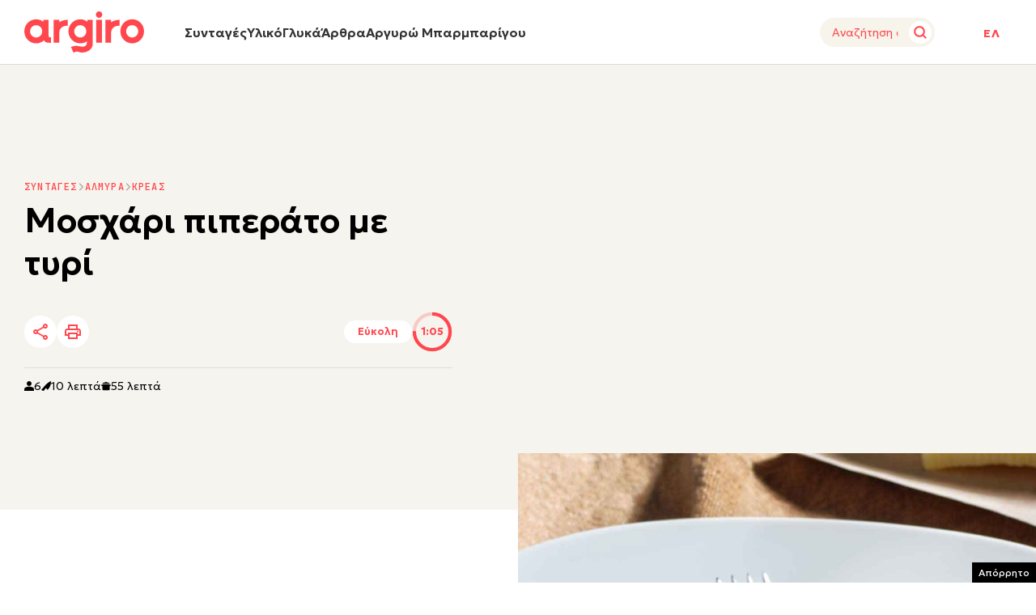

--- FILE ---
content_type: text/html; charset=UTF-8
request_url: https://www.argiro.gr/recipe/mosxari-piperato/
body_size: 65480
content:
<!DOCTYPE html>
<!--[if IE 8]>
    <html class="ie ie8 lt-ie9" lang="el">
<![endif]-->
<!--[if !(IE 7) | !(IE 8) ]><!-->
<html lang="el">
<!--<![endif]-->

<head>
    <meta charset="UTF-8">
    <meta name="viewport" content="width=device-width, initial-scale=1, minimum-scale=1" />
    
    
    <title>Μοσχάρι πιπεράτο με τυρί της Αργυρώς</title>

    <link rel="preload" href="https://www.argiro.gr/wp-content/themes/argiro/assets/img/icons/start_cooking.svg" as="image" type="image/svg+xml" />

    <link rel="preconnect" href="https://fonts.googleapis.com">
    <link rel="preconnect" href="https://fonts.gstatic.com" crossorigin>
    <link href="https://fonts.googleapis.com/css2?family=Geologica:wght@100..900&family=JetBrains+Mono:ital,wght@0,100..800;1,100..800&display=swap" rel="stylesheet">

    <link rel="profile" href="http://gmpg.org/xfn/11">
    <link rel="pingback" href="https://www.argiro.gr/xmlrpc.php">

    <!--[if lt IE 9]>
            <script src="https://cdnjs.cloudflare.com/ajax/libs/html5shiv/3.7.3/html5shiv-printshiv.js"></script>
        <![endif]-->


    
<script type="text/javascript">
    (function() {
        /** CONFIGURATION START **/
        var _sf_async_config = window._sf_async_config = (window._sf_async_config || {});
        _sf_async_config.uid = 66944;
        _sf_async_config.domain = 'argiro.gr';
        _sf_async_config.flickerControl = false;
        _sf_async_config.useCanonical = true;
        _sf_async_config.useCanonicalDomain = true;
        _sf_async_config.sections = 'Κρέας';
        /** CONFIGURATION END **/
        function loadChartbeat() {
            var e = document.createElement('script');
            var n = document.getElementsByTagName('script')[0];
            e.type = 'text/javascript';
            e.async = true;
            e.src = '//static.chartbeat.com/js/chartbeat.js';;
            n.parentNode.insertBefore(e, n);
        }
        loadChartbeat();
    })();
</script>
<script async src="//static.chartbeat.com/js/chartbeat_mab.js"></script>





<script class="type-trad">
    (function() {
        /*

                    Copyright The Closure Library Authors.
                    SPDX-License-Identifier: Apache-2.0
                    */
        'use strict';
        var aa = function(a) {
                var b = 0;
                return function() {
                    return b < a.length ? {
                        done: !1,
                        value: a[b++]
                    } : {
                        done: !0
                    }
                }
            },
            ba = "function" == typeof Object.create ? Object.create : function(a) {
                var b = function() {};
                b.prototype = a;
                return new b
            },
            k;
        if ("function" == typeof Object.setPrototypeOf) k = Object.setPrototypeOf;
        else {
            var m;
            a: {
                var ca = {
                        a: !0
                    },
                    n = {};
                try {
                    n.__proto__ = ca;
                    m = n.a;
                    break a
                } catch (a) {}
                m = !1
            }
            k = m ? function(a, b) {
                a.__proto__ = b;
                if (a.__proto__ !== b) throw new TypeError(a + " is not extensible");
                return a
            } : null
        }
        var p = k,
            q = function(a, b) {
                a.prototype = ba(b.prototype);
                a.prototype.constructor = a;
                if (p) p(a, b);
                else
                    for (var c in b)
                        if ("prototype" != c)
                            if (Object.defineProperties) {
                                var d = Object.getOwnPropertyDescriptor(b, c);
                                d && Object.defineProperty(a, c, d)
                            } else a[c] = b[c];
                a.v = b.prototype
            },
            r = this || self,
            da = function() {},
            t = function(a) {
                return a
            };
        var u;
        var w = function(a, b) {
            this.g = b === v ? a : ""
        };
        w.prototype.toString = function() {
            return this.g + ""
        };
        var v = {},
            x = function(a) {
                if (void 0 === u) {
                    var b = null;
                    var c = r.trustedTypes;
                    if (c && c.createPolicy) {
                        try {
                            b = c.createPolicy("goog#html", {
                                createHTML: t,
                                createScript: t,
                                createScriptURL: t
                            })
                        } catch (d) {
                            r.console && r.console.error(d.message)
                        }
                        u = b
                    } else u = b
                }
                a = (b = u) ? b.createScriptURL(a) : a;
                return new w(a, v)
            };
        var A = function() {
            return Math.floor(2147483648 * Math.random()).toString(36) + Math.abs(Math.floor(2147483648 * Math.random()) ^ Date.now()).toString(36)
        };
        var B = {},
            C = null;
        var D = "function" === typeof Uint8Array;

        function E(a, b, c) {
            return "object" === typeof a ? D && !Array.isArray(a) && a instanceof Uint8Array ? c(a) : F(a, b, c) : b(a)
        }

        function F(a, b, c) {
            if (Array.isArray(a)) {
                for (var d = Array(a.length), e = 0; e < a.length; e++) {
                    var f = a[e];
                    null != f && (d[e] = E(f, b, c))
                }
                Array.isArray(a) && a.s && G(d);
                return d
            }
            d = {};
            for (e in a) Object.prototype.hasOwnProperty.call(a, e) && (f = a[e], null != f && (d[e] = E(f, b, c)));
            return d
        }

        function ea(a) {
            return F(a, function(b) {
                return "number" === typeof b ? isFinite(b) ? b : String(b) : b
            }, function(b) {
                var c;
                void 0 === c && (c = 0);
                if (!C) {
                    C = {};
                    for (var d = "ABCDEFGHIJKLMNOPQRSTUVWXYZabcdefghijklmnopqrstuvwxyz0123456789".split(""), e = ["+/=", "+/", "-_=", "-_.", "-_"], f = 0; 5 > f; f++) {
                        var h = d.concat(e[f].split(""));
                        B[f] = h;
                        for (var g = 0; g < h.length; g++) {
                            var l = h[g];
                            void 0 === C[l] && (C[l] = g)
                        }
                    }
                }
                c = B[c];
                d = Array(Math.floor(b.length / 3));
                e = c[64] || "";
                for (f = h = 0; h < b.length - 2; h += 3) {
                    var y = b[h],
                        z = b[h + 1];
                    l = b[h + 2];
                    g = c[y >> 2];
                    y = c[(y & 3) <<
                        4 | z >> 4];
                    z = c[(z & 15) << 2 | l >> 6];
                    l = c[l & 63];
                    d[f++] = "" + g + y + z + l
                }
                g = 0;
                l = e;
                switch (b.length - h) {
                    case 2:
                        g = b[h + 1], l = c[(g & 15) << 2] || e;
                    case 1:
                        b = b[h], d[f] = "" + c[b >> 2] + c[(b & 3) << 4 | g >> 4] + l + e
                }
                return d.join("")
            })
        }
        var fa = {
                s: {
                    value: !0,
                    configurable: !0
                }
            },
            G = function(a) {
                Array.isArray(a) && !Object.isFrozen(a) && Object.defineProperties(a, fa);
                return a
            };
        var H;
        var J = function(a, b, c) {
                var d = H;
                H = null;
                a || (a = d);
                d = this.constructor.u;
                a || (a = d ? [d] : []);
                this.j = d ? 0 : -1;
                this.h = null;
                this.g = a;
                a: {
                    d = this.g.length;a = d - 1;
                    if (d && (d = this.g[a], !(null === d || "object" != typeof d || Array.isArray(d) || D && d instanceof Uint8Array))) {
                        this.l = a - this.j;
                        this.i = d;
                        break a
                    }
                    void 0 !== b && -1 < b ? (this.l = Math.max(b, a + 1 - this.j), this.i = null) : this.l = Number.MAX_VALUE
                }
                if (c)
                    for (b = 0; b < c.length; b++) a = c[b], a < this.l ? (a += this.j, (d = this.g[a]) ? G(d) : this.g[a] = I) : (d = this.l + this.j, this.g[d] || (this.i = this.g[d] = {}), (d = this.i[a]) ?
                        G(d) : this.i[a] = I)
            },
            I = Object.freeze(G([])),
            K = function(a, b) {
                if (-1 === b) return null;
                if (b < a.l) {
                    b += a.j;
                    var c = a.g[b];
                    return c !== I ? c : a.g[b] = G([])
                }
                if (a.i) return c = a.i[b], c !== I ? c : a.i[b] = G([])
            },
            M = function(a, b) {
                var c = L;
                if (-1 === b) return null;
                a.h || (a.h = {});
                if (!a.h[b]) {
                    var d = K(a, b);
                    d && (a.h[b] = new c(d))
                }
                return a.h[b]
            };
        J.prototype.toJSON = function() {
            var a = N(this, !1);
            return ea(a)
        };
        var N = function(a, b) {
                if (a.h)
                    for (var c in a.h)
                        if (Object.prototype.hasOwnProperty.call(a.h, c)) {
                            var d = a.h[c];
                            if (Array.isArray(d))
                                for (var e = 0; e < d.length; e++) d[e] && N(d[e], b);
                            else d && N(d, b)
                        } return a.g
            },
            O = function(a, b) {
                H = b = b ? JSON.parse(b) : null;
                a = new a(b);
                H = null;
                return a
            };
        J.prototype.toString = function() {
            return N(this, !1).toString()
        };
        var P = function(a) {
            J.call(this, a)
        };
        q(P, J);

        function ha(a) {
            var b, c = (a.ownerDocument && a.ownerDocument.defaultView || window).document,
                d = null === (b = c.querySelector) || void 0 === b ? void 0 : b.call(c, "script[nonce]");
            (b = d ? d.nonce || d.getAttribute("nonce") || "" : "") && a.setAttribute("nonce", b)
        };
        var Q = function(a, b) {
                b = String(b);
                "application/xhtml+xml" === a.contentType && (b = b.toLowerCase());
                return a.createElement(b)
            },
            R = function(a) {
                this.g = a || r.document || document
            };
        R.prototype.appendChild = function(a, b) {
            a.appendChild(b)
        };
        var S = function(a, b, c, d, e, f) {
            try {
                var h = a.g,
                    g = Q(a.g, "SCRIPT");
                g.async = !0;
                g.src = b instanceof w && b.constructor === w ? b.g : "type_error:TrustedResourceUrl";
                ha(g);
                h.head.appendChild(g);
                g.addEventListener("load", function() {
                    e();
                    d && h.head.removeChild(g)
                });
                g.addEventListener("error", function() {
                    0 < c ? S(a, b, c - 1, d, e, f) : (d && h.head.removeChild(g), f())
                })
            } catch (l) {
                f()
            }
        };
        var ia = r.atob("aHR0cHM6Ly93d3cuZ3N0YXRpYy5jb20vaW1hZ2VzL2ljb25zL21hdGVyaWFsL3N5c3RlbS8xeC93YXJuaW5nX2FtYmVyXzI0ZHAucG5n"),
            ja = r.atob("WW91IGFyZSBzZWVpbmcgdGhpcyBtZXNzYWdlIGJlY2F1c2UgYWQgb3Igc2NyaXB0IGJsb2NraW5nIHNvZnR3YXJlIGlzIGludGVyZmVyaW5nIHdpdGggdGhpcyBwYWdlLg=="),
            ka = r.atob("RGlzYWJsZSBhbnkgYWQgb3Igc2NyaXB0IGJsb2NraW5nIHNvZnR3YXJlLCB0aGVuIHJlbG9hZCB0aGlzIHBhZ2Uu"),
            la = function(a, b, c) {
                this.h = a;
                this.j = new R(this.h);
                this.g = null;
                this.i = [];
                this.l = !1;
                this.o = b;
                this.m = c
            },
            V = function(a) {
                if (a.h.body && !a.l) {
                    var b =
                        function() {
                            T(a);
                            r.setTimeout(function() {
                                return U(a, 3)
                            }, 50)
                        };
                    S(a.j, a.o, 2, !0, function() {
                        r[a.m] || b()
                    }, b);
                    a.l = !0
                }
            },
            T = function(a) {
                for (var b = W(1, 5), c = 0; c < b; c++) {
                    var d = X(a);
                    a.h.body.appendChild(d);
                    a.i.push(d)
                }
                b = X(a);
                b.style.bottom = "0";
                b.style.left = "0";
                b.style.position = "fixed";
                b.style.width = W(100, 110).toString() + "%";
                b.style.zIndex = W(2147483544, 2147483644).toString();
                b.style["background-color"] = ma(249, 259, 242, 252, 219, 229);
                b.style["box-shadow"] = "0 0 12px #888";
                b.style.color = ma(0, 10, 0, 10, 0, 10);
                b.style.display =
                    "flex";
                b.style["justify-content"] = "center";
                b.style["font-family"] = "Roboto, Arial";
                c = X(a);
                c.style.width = W(80, 85).toString() + "%";
                c.style.maxWidth = W(750, 775).toString() + "px";
                c.style.margin = "24px";
                c.style.display = "flex";
                c.style["align-items"] = "flex-start";
                c.style["justify-content"] = "center";
                d = Q(a.j.g, "IMG");
                d.className = A();
                d.src = ia;
                d.style.height = "24px";
                d.style.width = "24px";
                d.style["padding-right"] = "16px";
                var e = X(a),
                    f = X(a);
                f.style["font-weight"] = "bold";
                f.textContent = ja;
                var h = X(a);
                h.textContent = ka;
                Y(a,
                    e, f);
                Y(a, e, h);
                Y(a, c, d);
                Y(a, c, e);
                Y(a, b, c);
                a.g = b;
                a.h.body.appendChild(a.g);
                b = W(1, 5);
                for (c = 0; c < b; c++) d = X(a), a.h.body.appendChild(d), a.i.push(d)
            },
            Y = function(a, b, c) {
                for (var d = W(1, 5), e = 0; e < d; e++) {
                    var f = X(a);
                    b.appendChild(f)
                }
                b.appendChild(c);
                c = W(1, 5);
                for (d = 0; d < c; d++) e = X(a), b.appendChild(e)
            },
            W = function(a, b) {
                return Math.floor(a + Math.random() * (b - a))
            },
            ma = function(a, b, c, d, e, f) {
                return "rgb(" + W(Math.max(a, 0), Math.min(b, 255)).toString() + "," + W(Math.max(c, 0), Math.min(d, 255)).toString() + "," + W(Math.max(e, 0), Math.min(f,
                    255)).toString() + ")"
            },
            X = function(a) {
                a = Q(a.j.g, "DIV");
                a.className = A();
                return a
            },
            U = function(a, b) {
                0 >= b || null != a.g && 0 != a.g.offsetHeight && 0 != a.g.offsetWidth || (na(a), T(a), r.setTimeout(function() {
                    return U(a, b - 1)
                }, 50))
            },
            na = function(a) {
                var b = a.i;
                var c = "undefined" != typeof Symbol && Symbol.iterator && b[Symbol.iterator];
                b = c ? c.call(b) : {
                    next: aa(b)
                };
                for (c = b.next(); !c.done; c = b.next())(c = c.value) && c.parentNode && c.parentNode.removeChild(c);
                a.i = [];
                (b = a.g) && b.parentNode && b.parentNode.removeChild(b);
                a.g = null
            };
        var pa = function(a, b, c, d, e) {
                var f = oa(c),
                    h = function(l) {
                        l.appendChild(f);
                        r.setTimeout(function() {
                            f ? (0 !== f.offsetHeight && 0 !== f.offsetWidth ? b() : a(), f.parentNode && f.parentNode.removeChild(f)) : a()
                        }, d)
                    },
                    g = function(l) {
                        document.body ? h(document.body) : 0 < l ? r.setTimeout(function() {
                            g(l - 1)
                        }, e) : b()
                    };
                g(3)
            },
            oa = function(a) {
                var b = document.createElement("div");
                b.className = a;
                b.style.width = "1px";
                b.style.height = "1px";
                b.style.position = "absolute";
                b.style.left = "-10000px";
                b.style.top = "-10000px";
                b.style.zIndex = "-10000";
                return b
            };
        var L = function(a) {
            J.call(this, a)
        };
        q(L, J);
        var qa = function(a) {
            J.call(this, a)
        };
        q(qa, J);
        var ra = function(a, b) {
            this.l = a;
            this.m = new R(a.document);
            this.g = b;
            this.i = K(this.g, 1);
            b = M(this.g, 2);
            this.o = x(K(b, 4) || "");
            this.h = !1;
            b = M(this.g, 13);
            b = x(K(b, 4) || "");
            this.j = new la(a.document, b, K(this.g, 12))
        };
        ra.prototype.start = function() {
            sa(this)
        };
        var sa = function(a) {
                ta(a);
                S(a.m, a.o, 3, !1, function() {
                    a: {
                        var b = a.i;
                        var c = r.btoa(b);
                        if (c = r[c]) {
                            try {
                                var d = O(P, r.atob(c))
                            } catch (e) {
                                b = !1;
                                break a
                            }
                            b = b === K(d, 1)
                        } else b = !1
                    }
                    b ? Z(a, K(a.g, 14)) : (Z(a, K(a.g, 8)), V(a.j))
                }, function() {
                    pa(function() {
                        Z(a, K(a.g, 7));
                        V(a.j)
                    }, function() {
                        return Z(a, K(a.g, 6))
                    }, K(a.g, 9), K(a.g, 10), K(a.g, 11))
                })
            },
            Z = function(a, b) {
                a.h || (a.h = !0, a = new a.l.XMLHttpRequest, a.open("GET", b, !0), a.send())
            },
            ta = function(a) {
                var b = r.btoa(a.i);
                a.l[b] && Z(a, K(a.g, 5))
            };
        (function(a, b) {
            r[a] = function(c) {
                for (var d = [], e = 0; e < arguments.length; ++e) d[e - 0] = arguments[e];
                r[a] = da;
                b.apply(null, d)
            }
        })("__h82AlnkH6D91__", function(a) {
            "function" === typeof window.atob && (new ra(window, O(qa, window.atob(a)))).start()
        });
    }).call(this);

    window.__h82AlnkH6D91__("[base64]/[base64]/[base64]/[base64]");
</script>
<script>
    ! function(n) {
        "use strict";

        function d(n, t) {
            var r = (65535 & n) + (65535 & t);
            return (n >> 16) + (t >> 16) + (r >> 16) << 16 | 65535 & r
        }

        function f(n, t, r, e, o, u) {
            return d((u = d(d(t, n), d(e, u))) << o | u >>> 32 - o, r)
        }

        function l(n, t, r, e, o, u, c) {
            return f(t & r | ~t & e, n, t, o, u, c)
        }

        function g(n, t, r, e, o, u, c) {
            return f(t & e | r & ~e, n, t, o, u, c)
        }

        function v(n, t, r, e, o, u, c) {
            return f(t ^ r ^ e, n, t, o, u, c)
        }

        function m(n, t, r, e, o, u, c) {
            return f(r ^ (t | ~e), n, t, o, u, c)
        }

        function c(n, t) {
            var r, e, o, u;
            n[t >> 5] |= 128 << t % 32, n[14 + (t + 64 >>> 9 << 4)] = t;
            for (var c = 1732584193, f = -271733879, i = -1732584194, a = 271733878, h = 0; h < n.length; h += 16) c = l(r = c, e = f, o = i, u = a, n[h], 7, -680876936), a = l(a, c, f, i, n[h + 1], 12, -389564586), i = l(i, a, c, f, n[h + 2], 17, 606105819), f = l(f, i, a, c, n[h + 3], 22, -1044525330), c = l(c, f, i, a, n[h + 4], 7, -176418897), a = l(a, c, f, i, n[h + 5], 12, 1200080426), i = l(i, a, c, f, n[h + 6], 17, -1473231341), f = l(f, i, a, c, n[h + 7], 22, -45705983), c = l(c, f, i, a, n[h + 8], 7, 1770035416), a = l(a, c, f, i, n[h + 9], 12, -1958414417), i = l(i, a, c, f, n[h + 10], 17, -42063), f = l(f, i, a, c, n[h + 11], 22, -1990404162), c = l(c, f, i, a, n[h + 12], 7, 1804603682), a = l(a, c, f, i, n[h + 13], 12, -40341101), i = l(i, a, c, f, n[h + 14], 17, -1502002290), c = g(c, f = l(f, i, a, c, n[h + 15], 22, 1236535329), i, a, n[h + 1], 5, -165796510), a = g(a, c, f, i, n[h + 6], 9, -1069501632), i = g(i, a, c, f, n[h + 11], 14, 643717713), f = g(f, i, a, c, n[h], 20, -373897302), c = g(c, f, i, a, n[h + 5], 5, -701558691), a = g(a, c, f, i, n[h + 10], 9, 38016083), i = g(i, a, c, f, n[h + 15], 14, -660478335), f = g(f, i, a, c, n[h + 4], 20, -405537848), c = g(c, f, i, a, n[h + 9], 5, 568446438), a = g(a, c, f, i, n[h + 14], 9, -1019803690), i = g(i, a, c, f, n[h + 3], 14, -187363961), f = g(f, i, a, c, n[h + 8], 20, 1163531501), c = g(c, f, i, a, n[h + 13], 5, -1444681467), a = g(a, c, f, i, n[h + 2], 9, -51403784), i = g(i, a, c, f, n[h + 7], 14, 1735328473), c = v(c, f = g(f, i, a, c, n[h + 12], 20, -1926607734), i, a, n[h + 5], 4, -378558), a = v(a, c, f, i, n[h + 8], 11, -2022574463), i = v(i, a, c, f, n[h + 11], 16, 1839030562), f = v(f, i, a, c, n[h + 14], 23, -35309556), c = v(c, f, i, a, n[h + 1], 4, -1530992060), a = v(a, c, f, i, n[h + 4], 11, 1272893353), i = v(i, a, c, f, n[h + 7], 16, -155497632), f = v(f, i, a, c, n[h + 10], 23, -1094730640), c = v(c, f, i, a, n[h + 13], 4, 681279174), a = v(a, c, f, i, n[h], 11, -358537222), i = v(i, a, c, f, n[h + 3], 16, -722521979), f = v(f, i, a, c, n[h + 6], 23, 76029189), c = v(c, f, i, a, n[h + 9], 4, -640364487), a = v(a, c, f, i, n[h + 12], 11, -421815835), i = v(i, a, c, f, n[h + 15], 16, 530742520), c = m(c, f = v(f, i, a, c, n[h + 2], 23, -995338651), i, a, n[h], 6, -198630844), a = m(a, c, f, i, n[h + 7], 10, 1126891415), i = m(i, a, c, f, n[h + 14], 15, -1416354905), f = m(f, i, a, c, n[h + 5], 21, -57434055), c = m(c, f, i, a, n[h + 12], 6, 1700485571), a = m(a, c, f, i, n[h + 3], 10, -1894986606), i = m(i, a, c, f, n[h + 10], 15, -1051523), f = m(f, i, a, c, n[h + 1], 21, -2054922799), c = m(c, f, i, a, n[h + 8], 6, 1873313359), a = m(a, c, f, i, n[h + 15], 10, -30611744), i = m(i, a, c, f, n[h + 6], 15, -1560198380), f = m(f, i, a, c, n[h + 13], 21, 1309151649), c = m(c, f, i, a, n[h + 4], 6, -145523070), a = m(a, c, f, i, n[h + 11], 10, -1120210379), i = m(i, a, c, f, n[h + 2], 15, 718787259), f = m(f, i, a, c, n[h + 9], 21, -343485551), c = d(c, r), f = d(f, e), i = d(i, o), a = d(a, u);
            return [c, f, i, a]
        }

        function i(n) {
            for (var t = "", r = 32 * n.length, e = 0; e < r; e += 8) t += String.fromCharCode(n[e >> 5] >>> e % 32 & 255);
            return t
        }

        function a(n) {
            var t = [];
            for (t[(n.length >> 2) - 1] = void 0, e = 0; e < t.length; e += 1) t[e] = 0;
            for (var r = 8 * n.length, e = 0; e < r; e += 8) t[e >> 5] |= (255 & n.charCodeAt(e / 8)) << e % 32;
            return t
        }

        function e(n) {
            for (var t, r = "0123456789abcdef", e = "", o = 0; o < n.length; o += 1) t = n.charCodeAt(o), e += r.charAt(t >>> 4 & 15) + r.charAt(15 & t);
            return e
        }

        function r(n) {
            return unescape(encodeURIComponent(n))
        }

        function o(n) {
            return i(c(a(n = r(n)), 8 * n.length))
        }

        function u(n, t) {
            return function(n, t) {
                var r, e = a(n),
                    o = [],
                    u = [];
                for (o[15] = u[15] = void 0, 16 < e.length && (e = c(e, 8 * n.length)), r = 0; r < 16; r += 1) o[r] = 909522486 ^ e[r], u[r] = 1549556828 ^ e[r];
                return t = c(o.concat(a(t)), 512 + 8 * t.length), i(c(u.concat(t), 640))
            }(r(n), r(t))
        }

        function t(n, t, r) {
            return t ? r ? u(t, n) : e(u(t, n)) : r ? o(n) : e(o(n))
        }
        "function" == typeof define && define.amd ? define(function() {
            return t
        }) : "object" == typeof module && module.exports ? module.exports = t : n.md5 = t
    }(this);


    function uuidv4() {
        return ([1e7] + -1e3 + -4e3 + -8e3 + -1e11).replace(/[018]/g, c =>
            (c ^ crypto.getRandomValues(new Uint8Array(1))[0] & 15 >> c / 4).toString(16)
        );
    }

    function setPPIDCookie() {
        document.cookie = "_ppid=" + md5(uuidv4()) + ";path=/";
    }

    function clearPPIDCookie() {
        document.cookie = "_ppid=;path=/;expires=Thu, 01 Jan 1970 00:00:01 GMT";
    }

    function getPPIDCookie() {
        let name = "_ppid=";
        let ca = document.cookie.split(';');
        for (let i = 0; i < ca.length; i++) {
            let c = ca[i];
            while (c.charAt(0) == ' ') {
                c = c.substring(1);
            }
            if (c.indexOf(name) == 0) {
                return c.substring(name.length, c.length);
            }
        }
        return "";
    }
    // additional script
    if (typeof __tcfapi !== 'undefined') {
        __tcfapi('getTCData', 2, function(tcData, success) {
            if (success && tcData) {
                var purposeConsents = tcData.purpose.consents;
                if (purposeConsents[1] && purposeConsents[3]) {
                    quantcastTrackEvent('Personalized Ad Consent Given');
                } else {
                    clearPPIDCookie();
                }
            }
        });
    }

    function quantcastTrackEvent(eventName) {
        var ppid = getPPIDCookie();
        if (ppid == "") {
            setPPIDCookie();
        }
        if (typeof __qc !== 'undefined') {
            __qc.event({
                type: 'custom',
                eventType: eventName
            });
        }
    }
</script>


<script class="type-trad" src="https://securepubads.g.doubleclick.net/tag/js/gpt.js"></script>


<script src="//cdn.orangeclickmedia.com/tech/argiro.gr_v3/ocm.js" async="async"></script>

<script>
    var googletag = googletag || {};
    googletag.cmd = googletag.cmd || [];
</script>
<script defer src="https://www.alteregomedia.org/files/js/gtags.js?v=1"></script>
<script defer src="https://www.argiro.gr/wp-content/themes/argiro/assets/js/front-end/noframework.waypoints.min.js"></script>
<script defer src="https://www.argiro.gr/wp-content/themes/argiro/assets/js/front-end/waypoints-sticky.min.js"></script>

<!-- Google tag (gtag.js) -->
<script class="type-trad" async src="https://www.googletagmanager.com/gtag/js?id=G-9TDQMRX27G"></script>
<script class="type-trad">
    window.dataLayer = window.dataLayer || [];

    function gtag() {
        dataLayer.push(arguments);
    }
    gtag('js', new Date());
    gtag('config', 'G-9TDQMRX27G');
</script>

<!-- Facebook Pixel Code -->
<script class="type-trad">
    ! function(f, b, e, v, n, t, s) {
        if (f.fbq) return;
        n = f.fbq = function() {
            n.callMethod ?
                n.callMethod.apply(n, arguments) : n.queue.push(arguments)
        };
        if (!f._fbq) f._fbq = n;
        n.push = n;
        n.loaded = !0;
        n.version = '2.0';
        n.queue = [];
        t = b.createElement(e);
        t.async = !0;
        t.src = v;
        s = b.getElementsByTagName(e)[0];
        s.parentNode.insertBefore(t, s)
    }(window, document, 'script',
        'https://connect.facebook.net/en_US/fbevents.js');
    fbq('init', '1054046029961324');
    fbq('track', 'PageView');
</script>
<noscript>
    <img height="1" width="1" style="display:none"
        src="https://www.facebook.com/tr?id=1054046029961324&ev=PageView&noscript=1" />
</noscript>
<!-- End Facebook Pixel Code -->

<script class="type-trad">
    var pageType = 'single_recipe'
    var w = window.innerWidth || document.documentElement.clientWidth || document.body.clientWidth;
    if (w <= 668) {
        var platform = 'mobile';
    } else {
        var platform = 'desktop';
    }

    window.skinSize = 'small';
    if (w > 1300) {
        window.skinSize = 'large';
    }

    function displayAd(slotId) {
        googletag.cmd.push(function() {
            googletag.display(slotId);
        });
    }

    function lazyLoadAd(slotId, targetID) {
        let trgt = jQuery(targetID);
        if (trgt.length) {
            new Waypoint({
                element: trgt[0],
                handler: function() {
                    displayAd(slotId);
                    this.destroy();
                },
                offset: function() {
                    return window.innerHeight + 50;
                }
            });
        }
    }

    document.addEventListener("DOMContentLoaded", function() {
        //lazyLoadAd("300x250_middle_2", "#300x250_middle_2");
        //lazyLoadAd("300x250_middle_3", "#300x250_middle_3");
    });

    var plink = "https://www.argiro.gr";
    try {
        setas()
    } catch (e) {
        var lineitemids = '';
        var adserver = ''
    };
    googletag.cmd.push(function() {
        var mtoph = 50;
        var header_mapping = googletag.sizeMapping().addSize([0, 0], []).addSize([670, 200], [
            [1000, 250],
            [970, 250],
            [970, 90],
            [728, 90]
        ]).build();
        var right_mapping = googletag.sizeMapping().addSize([0, 0], []).addSize([1200, 200], [
            [300, 250],
            [300, 450],
            [300, 600]
        ]).build();
        var over_mapping = googletag.sizeMapping().addSize([0, 0], []).addSize([1000, 200], [1, 1]).build();
        var textlink_mapping = googletag.sizeMapping().addSize([0, 0], []).addSize([600, 200], ['fluid', [520, 40],
            [300, 250]
        ]).build();
        var mapping_320 = googletag.sizeMapping().addSize([0, 0], [
            [320, 50],
            [320, 100]
        ]).addSize([668, 0], []).build();
        var middle_mapping = googletag.sizeMapping().addSize([0, 0], []).addSize([300, 250], [
            [300, 250]
        ]).addSize([300, 500], [
            [300, 600],
            [300, 250]
        ]).addSize([668, 0], []).build();
        var bottom_mapping = googletag.sizeMapping().addSize([0, 0], []).addSize([300, 250], ['fluid', [320, 50],
            [300, 250],
            [300, 450]
        ]).addSize([300, 500], ['fluid', [320, 50],
            [300, 250],
            [300, 450],
            [300, 600]
        ]).addSize([668, 0], []).build();

        var islot = googletag.defineOutOfPageSlot('/28509845/argiro_group/argiro_interstitial', googletag.enums.OutOfPageFormat.INTERSTITIAL);
        if (islot) {
            islot.addService(googletag.pubads());
        }


        googletag.defineSlot('/28509845/argiro_group/argiro_webover_or_prestitial', [1, 1], '1x1_over').defineSizeMapping(over_mapping).addService(googletag.pubads());

        if (pageType !== "home") {

            googletag.defineSlot('/28509845/argiro_group/argiro_inside_300x250_r1', [
                [300, 250],
                [300, 450],
                [300, 600]
            ], '300x250_r1').defineSizeMapping(right_mapping).addService(googletag.pubads());

            googletag.defineSlot('/28509845/argiro_group/argiro_inside_320x50_top', [
                [1,1],
            ], '320x50_top').defineSizeMapping(mapping_320).addService(googletag.pubads());

            googletag.defineSlot('/28509845/argiro_group/argiro_Mobile_300x250_middle_2', [
                [300, 250],
                [300, 600]
            ], '300x250_middle_2').defineSizeMapping(middle_mapping).addService(googletag.pubads());

            googletag.defineSlot('/28509845/argiro_group/argiro_mobile_300x250_middle', [
                [300, 600],
                [300, 250]
            ], '300x250_middle').defineSizeMapping(middle_mapping).addService(googletag.pubads());

            googletag.defineSlot('/28509845/argiro_group/argiro_Mobile_300x250_middle_3', [
                [300, 250],
                [300, 600]
            ], '300x250_middle_3').defineSizeMapping(middle_mapping).addService(googletag.pubads());

        }

        if (pageType === "home") {


            googletag.defineSlot('/28509845/argiro_group/argiro_home_300x250_r1', [
                [300, 250],
                [300, 450],
                [300, 600]
            ], '300x250_r1').defineSizeMapping(right_mapping).addService(googletag.pubads());

            googletag.defineSlot('/28509845/argiro_group/argiro_Home_320x50_top', [
                [1,1],
            ], '320x50_top').defineSizeMapping(mapping_320).addService(googletag.pubads());

            googletag.defineSlot('/28509845/argiro_group/argiro_Mobile_300x250_middle_home', [
                [300, 600],
                [300, 250]
            ], '300x250_middle_home').defineSizeMapping(middle_mapping).addService(googletag.pubads());

            googletag.defineSlot('/28509845/argiro_group/argiro_Mobile_300x250_middle_home_2', [
                [300, 600],
                [300, 250]
            ], '300x250_middle_home_2').defineSizeMapping(middle_mapping).addService(googletag.pubads());

        }

        if (pageType === "single_recipe") {

            googletag.defineSlot('/28509845/argiro_group/argiro_inside_300x250_r2', [
                [300, 250],
                [300, 450],
                [300, 600]
            ], '300x250_r2').defineSizeMapping(right_mapping).addService(googletag.pubads());

            googletag.defineSlot('/28509845/argiro_group/argiro_inside_textlink_1', [
                [300, 450], 'fluid', [300, 250],
                [520, 40]
            ], 'textlink_1').defineSizeMapping(textlink_mapping).addService(googletag.pubads());

            googletag.defineSlot('/28509845/argiro_group/argiro_inside_320x50_bottom', [
                [320, 50],
                [300, 250], 'fluid', [300, 450],
                [300, 600]
            ], '320x50_bottom').defineSizeMapping(bottom_mapping).addService(googletag.pubads());

            if (w >= 768 && w < 1024) {

                googletag.defineSlot('/28509845/argiro_group/argiro_inside_300x250_m1', ['fluid', [300, 250],

                    [520, 40]

                ], '300x250_m1_tablet').defineSizeMapping(textlink_mapping).addService(googletag.pubads());

                googletag.defineSlot('/28509845/argiro_group/argiro_inside_300x250_m2', ['fluid', [300, 250],

                    [520, 40]

                ], '300x250_m2_tablet').defineSizeMapping(textlink_mapping).addService(googletag.pubads());

            } else if (w >= 1024 && w < 1280) {

                googletag.defineSlot('/28509845/argiro_group/argiro_inside_300x250_m1', ['fluid', [300, 250],

                    [520, 40]

                ], '300x250_m1_desktop').defineSizeMapping(textlink_mapping).addService(googletag.pubads());

                googletag.defineSlot('/28509845/argiro_group/argiro_inside_300x250_m2', ['fluid', [300, 250],

                    [520, 40]

                ], '300x250_m2_desktop').defineSizeMapping(textlink_mapping).addService(googletag.pubads());

            }

        }

        if (pageType === "single_post") {

            googletag.defineSlot('/28509845/argiro_group/argiro_inside_300x250_r2', [
                [300, 250],
                [300, 450],
                [300, 600]
            ], '300x250_r2').defineSizeMapping(right_mapping).addService(googletag.pubads());

            googletag.defineSlot('/28509845/argiro_group/argiro_inside_300x250_m1', ['fluid', [300, 250],
                [520, 40]
            ], '300x250_m1').defineSizeMapping(textlink_mapping).addService(googletag.pubads());

            googletag.defineSlot('/28509845/argiro_group/argiro_inside_300x250_m2', ['fluid', [300, 250],
                [520, 40]
            ], '300x250_m2').defineSizeMapping(textlink_mapping).addService(googletag.pubads());

            googletag.defineSlot('/28509845/argiro_group/argiro_inside_textlink_1', [
                [300, 450], 'fluid', [300, 250],
                [520, 40]
            ], 'textlink_1').defineSizeMapping(textlink_mapping).addService(googletag.pubads());


            googletag.defineSlot('/28509845/argiro_group/argiro_inside_320x50_bottom', [
                [320, 50],
                [300, 250], 'fluid', [300, 450],
                [300, 600]
            ], '320x50_bottom').defineSizeMapping(bottom_mapping).addService(googletag.pubads());

        }



        googletag.pubads().setTargeting('Category', 'almira');
        googletag.pubads().setTargeting('SubCategory', 'kreas');
        googletag.pubads().setTargeting('AdServer', adserver);
        googletag.pubads().setTargeting('Item_Id', '16184');
        googletag.pubads().setTargeting('Tags', ['ti-na-mageirepso-simera']);
        googletag.pubads().setTargeting('Platform', platform);

        googletag.pubads().enableVideoAds();

        googletag.pubads().addEventListener('slotRenderEnded', function(event) {
            if (event.slot.getSlotElementId() === '320x50_top' && !event.isEmpty && event.size[1] >= 51) {
                mtoph = 100
            }
            if (event.slot.getSlotElementId() === '300x250_r1' || event.slot.getSlotElementId() === '300x250_middle' || event.slot.getSlotElementId() === '300x250_middle_home') {
                if (!event.isEmpty && lineitemids.includes(event.lineItemId, 0) || !event.isEmpty && orderids.includes(event.campaignId, 0)) {
                    pgm300();
                }
            };

            if (event.slot.getSlotElementId() === '300x250_middle_2') {
                if (!event.isEmpty && lineitemids.includes(event.lineItemId, 0) || !event.isEmpty && orderids.includes(event.campaignId, 0)) {
                    pgm300a("300x250_middle_2");
                }
            };

            if (event.slot.getSlotElementId() === '300x250_middle_3') {
                if (!event.isEmpty && lineitemids.includes(event.lineItemId, 0) || !event.isEmpty && orderids.includes(event.campaignId, 0)) {
                    pgm300a("300x250_middle_3");
                }
            };

            if (event.slot.getSlotElementId() === '320x50_bottom') {
                if (!event.isEmpty && lineitemids.includes(event.lineItemId, 0) || !event.isEmpty && orderids.includes(event.campaignId, 0)) {
                    pgm300a("320x50_bottom");
                }
            };


        });

        googletag.pubads().setCentering(true);
        var ppid = getPPIDCookie();
        if (ppid != "") {
            googletag.pubads().setPublisherProvidedId(ppid);
        }

        googletag.pubads().disableInitialLoad();
        googletag.pubads().enableSingleRequest();

        googletag.enableServices();

        if (islot) {

            googletag.display(islot); // registers the slot

            googletag.pubads().refresh([islot]); // actually requests it

        }

    });

    var invideoslot = '/28509845/argiro_group/argiro_640vast';
    var randomNumber = Math.floor(10000000000 + Math.random() * 90000000000);
    var optionsString = 'Category=almira&SubCategory=kreas&Item_Id=16184&Tags=ti-na-mageirepso-simera&Length=argiro&Platform=' + platform + '&AdServer=' + adserver;
    var optionsUri = ' https://pubads.g.doubleclick.net/gampad/ads?sz=640x480%7C400x300&ad_type=audio_video&iu=/28509845/argiro_group/argiro_640vast&impl=s&gdfp_req=1&vpmute=1&plcmt=1&env=vp&output=vast&unviewed_position_start=1&url=' + encodeURIComponent(plink) + '&description_url=' + encodeURIComponent(plink) + '&correlator=' + randomNumber + '&ciu_szs=640x360&cust_params=' + encodeURIComponent(optionsString);
    var options = {
        id: 'content_video',
        adTagUrl: optionsUri
    };


    var hidden, visibilityChange, activeFlag;
    activeFlag = true;
    if (typeof document.hidden !== "undefined") { // Opera 12.10 and Firefox 18 and later support
        hidden = "hidden";
        visibilityChange = "visibilitychange";
    } else if (typeof document.msHidden !== "undefined") {
        hidden = "msHidden";
        visibilityChange = "msvisibilitychange";
    } else if (typeof document.webkitHidden !== "undefined") {
        hidden = "webkitHidden";
        visibilityChange = "webkitvisibilitychange";
    }

    function handleVisibilityChange() {
        if (document[hidden]) {} else {
            if (activeFlag) {
                if (w > 668) {
                    googletag.cmd.push(function() {
                        googletag.display('1x1_over');
                        googletag.display('300x250_r1');

                        lazyLoadAd("300x250_r2", "#300x250_r2");
                    });
                }
                if (w >= 768 && w < 1024) {
                    googletag.display("300x250_m1_tablet");
                    googletag.display("300x250_m2_tablet");

                } else if (w >= 1024 && w < 1280) {
                    googletag.display("300x250_m1_desktop");
                    googletag.display("300x250_m2_desktop");

                }
                activeFlag = false;
                var infocus = 1;
            }
        }
    }
    if (typeof document.addEventListener === "undefined" || typeof document[hidden] === "undefined") {
        if (w > 668) {
            googletag.cmd.push(function() {
                googletag.display('1x1_over');
                googletag.display('300x250_r1');
                lazyLoadAd("300x250_r2", "#300x250_r2");
            });
        }
        if (w >= 768 && w < 1024) {
            googletag.display("300x250_m1_tablet");
            googletag.display("300x250_m2_tablet");

        } else if (w >= 1024 && w < 1280) {
            googletag.display("300x250_m1_desktop");
            googletag.display("300x250_m2_desktop");

        }
        var infocus = 1;
    } else {
        if (document[hidden] == true) {
            document.addEventListener(visibilityChange, handleVisibilityChange, false);
        } else {
            if (w > 668) {
                googletag.cmd.push(function() {
                    googletag.display('1x1_over');
                    googletag.display('300x250_r1');
                    lazyLoadAd("300x250_r2", "#300x250_r2");
                });
            }
            if (w >= 768 && w < 1024) {
                googletag.display("300x250_m1_tablet");
                googletag.display("300x250_m2_tablet");

            } else if (w >= 1024 && w < 1280) {
                googletag.display("300x250_m1_desktop");
                googletag.display("300x250_m2_desktop");

            }
            var infocus = 1;
        }
    }
</script>


<script async src="https://fundingchoicesmessages.google.com/i/pub-3451081775397713?ers=1"></script>
<script>
    (function() {
        function signalGooglefcPresent() {
            if (!window.frames['googlefcPresent']) {
                if (document.body) {
                    const iframe = document.createElement('iframe');
                    iframe.style = 'width: 0; height: 0; border: none; z-index: -1000; left: -1000px; top: -1000px;';
                    iframe.style.display = 'none';
                    iframe.name = 'googlefcPresent';
                    document.body.appendChild(iframe);
                } else {
                    setTimeout(signalGooglefcPresent, 0);
                }
            }
        }
        signalGooglefcPresent();
    })();
</script>

<script>
    (function() {
        'use strict';

        function aa(a) {
            var b = 0;
            return function() {
                return b < a.length ? {
                    done: !1,
                    value: a[b++]
                } : {
                    done: !0
                }
            }
        }
        var ba = typeof Object.defineProperties == "function" ? Object.defineProperty : function(a, b, c) {
            if (a == Array.prototype || a == Object.prototype) return a;
            a[b] = c.value;
            return a
        };

        function ca(a) {
            a = ["object" == typeof globalThis && globalThis, a, "object" == typeof window && window, "object" == typeof self && self, "object" == typeof global && global];
            for (var b = 0; b < a.length; ++b) {
                var c = a[b];
                if (c && c.Math == Math) return c
            }
            throw Error("Cannot find global object");
        }
        var da = ca(this);

        function l(a, b) {
            if (b) a: {
                var c = da;a = a.split(".");
                for (var d = 0; d < a.length - 1; d++) {
                    var e = a[d];
                    if (!(e in c)) break a;
                    c = c[e]
                }
                a = a[a.length - 1];d = c[a];b = b(d);b != d && b != null && ba(c, a, {
                    configurable: !0,
                    writable: !0,
                    value: b
                })
            }
        }

        function ea(a) {
            return a.raw = a
        }

        function n(a) {
            var b = typeof Symbol != "undefined" && Symbol.iterator && a[Symbol.iterator];
            if (b) return b.call(a);
            if (typeof a.length == "number") return {
                next: aa(a)
            };
            throw Error(String(a) + " is not an iterable or ArrayLike");
        }

        function fa(a) {
            for (var b, c = []; !(b = a.next()).done;) c.push(b.value);
            return c
        }
        var ha = typeof Object.create == "function" ? Object.create : function(a) {
                function b() {}
                b.prototype = a;
                return new b
            },
            p;
        if (typeof Object.setPrototypeOf == "function") p = Object.setPrototypeOf;
        else {
            var q;
            a: {
                var ja = {
                        a: !0
                    },
                    ka = {};
                try {
                    ka.__proto__ = ja;
                    q = ka.a;
                    break a
                } catch (a) {}
                q = !1
            }
            p = q ? function(a, b) {
                a.__proto__ = b;
                if (a.__proto__ !== b) throw new TypeError(a + " is not extensible");
                return a
            } : null
        }
        var la = p;

        function t(a, b) {
            a.prototype = ha(b.prototype);
            a.prototype.constructor = a;
            if (la) la(a, b);
            else
                for (var c in b)
                    if (c != "prototype")
                        if (Object.defineProperties) {
                            var d = Object.getOwnPropertyDescriptor(b, c);
                            d && Object.defineProperty(a, c, d)
                        } else a[c] = b[c];
            a.A = b.prototype
        }

        function ma() {
            for (var a = Number(this), b = [], c = a; c < arguments.length; c++) b[c - a] = arguments[c];
            return b
        }
        l("Object.is", function(a) {
            return a ? a : function(b, c) {
                return b === c ? b !== 0 || 1 / b === 1 / c : b !== b && c !== c
            }
        });
        l("Array.prototype.includes", function(a) {
            return a ? a : function(b, c) {
                var d = this;
                d instanceof String && (d = String(d));
                var e = d.length;
                c = c || 0;
                for (c < 0 && (c = Math.max(c + e, 0)); c < e; c++) {
                    var f = d[c];
                    if (f === b || Object.is(f, b)) return !0
                }
                return !1
            }
        });
        l("String.prototype.includes", function(a) {
            return a ? a : function(b, c) {
                if (this == null) throw new TypeError("The 'this' value for String.prototype.includes must not be null or undefined");
                if (b instanceof RegExp) throw new TypeError("First argument to String.prototype.includes must not be a regular expression");
                return this.indexOf(b, c || 0) !== -1
            }
        });
        l("Number.MAX_SAFE_INTEGER", function() {
            return 9007199254740991
        });
        l("Number.isFinite", function(a) {
            return a ? a : function(b) {
                return typeof b !== "number" ? !1 : !isNaN(b) && b !== Infinity && b !== -Infinity
            }
        });
        l("Number.isInteger", function(a) {
            return a ? a : function(b) {
                return Number.isFinite(b) ? b === Math.floor(b) : !1
            }
        });
        l("Number.isSafeInteger", function(a) {
            return a ? a : function(b) {
                return Number.isInteger(b) && Math.abs(b) <= Number.MAX_SAFE_INTEGER
            }
        });
        l("Math.trunc", function(a) {
            return a ? a : function(b) {
                b = Number(b);
                if (isNaN(b) || b === Infinity || b === -Infinity || b === 0) return b;
                var c = Math.floor(Math.abs(b));
                return b < 0 ? -c : c
            }
        });
        /*

         Copyright The Closure Library Authors.
         SPDX-License-Identifier: Apache-2.0
        */
        var u = this || self;

        function v(a, b) {
            a: {
                var c = ["CLOSURE_FLAGS"];
                for (var d = u, e = 0; e < c.length; e++)
                    if (d = d[c[e]], d == null) {
                        c = null;
                        break a
                    } c = d
            }
            a = c && c[a];
            return a != null ? a : b
        }

        function w(a) {
            return a
        };

        function na(a) {
            u.setTimeout(function() {
                throw a;
            }, 0)
        };
        var oa = v(610401301, !1),
            pa = v(188588736, !0),
            qa = v(645172343, v(1, !0));
        var x, ra = u.navigator;
        x = ra ? ra.userAgentData || null : null;

        function z(a) {
            return oa ? x ? x.brands.some(function(b) {
                return (b = b.brand) && b.indexOf(a) != -1
            }) : !1 : !1
        }

        function A(a) {
            var b;
            a: {
                if (b = u.navigator)
                    if (b = b.userAgent) break a;b = ""
            }
            return b.indexOf(a) != -1
        };

        function B() {
            return oa ? !!x && x.brands.length > 0 : !1
        }

        function C() {
            return B() ? z("Chromium") : (A("Chrome") || A("CriOS")) && !(B() ? 0 : A("Edge")) || A("Silk")
        };
        var sa = B() ? !1 : A("Trident") || A("MSIE");
        !A("Android") || C();
        C();
        A("Safari") && (C() || (B() ? 0 : A("Coast")) || (B() ? 0 : A("Opera")) || (B() ? 0 : A("Edge")) || (B() ? z("Microsoft Edge") : A("Edg/")) || B() && z("Opera"));
        var ta = {},
            D = null;
        var ua = typeof Uint8Array !== "undefined",
            va = !sa && typeof btoa === "function";
        var wa;

        function E() {
            return typeof BigInt === "function"
        };
        var F = typeof Symbol === "function" && typeof Symbol() === "symbol";

        function xa(a) {
            return typeof Symbol === "function" && typeof Symbol() === "symbol" ? Symbol() : a
        }
        var G = xa(),
            ya = xa("2ex");
        var za = F ? function(a, b) {
                a[G] |= b
            } : function(a, b) {
                a.g !== void 0 ? a.g |= b : Object.defineProperties(a, {
                    g: {
                        value: b,
                        configurable: !0,
                        writable: !0,
                        enumerable: !1
                    }
                })
            },
            H = F ? function(a) {
                return a[G] | 0
            } : function(a) {
                return a.g | 0
            },
            I = F ? function(a) {
                return a[G]
            } : function(a) {
                return a.g
            },
            J = F ? function(a, b) {
                a[G] = b
            } : function(a, b) {
                a.g !== void 0 ? a.g = b : Object.defineProperties(a, {
                    g: {
                        value: b,
                        configurable: !0,
                        writable: !0,
                        enumerable: !1
                    }
                })
            };

        function Aa(a, b) {
            J(b, (a | 0) & -14591)
        }

        function Ba(a, b) {
            J(b, (a | 34) & -14557)
        };
        var K = {},
            Ca = {};

        function Da(a) {
            return !(!a || typeof a !== "object" || a.g !== Ca)
        }

        function Ea(a) {
            return a !== null && typeof a === "object" && !Array.isArray(a) && a.constructor === Object
        }

        function L(a, b, c) {
            if (!Array.isArray(a) || a.length) return !1;
            var d = H(a);
            if (d & 1) return !0;
            if (!(b && (Array.isArray(b) ? b.includes(c) : b.has(c)))) return !1;
            J(a, d | 1);
            return !0
        };
        var M = 0,
            N = 0;

        function Fa(a) {
            var b = a >>> 0;
            M = b;
            N = (a - b) / 4294967296 >>> 0
        }

        function Ga(a) {
            if (a < 0) {
                Fa(-a);
                var b = n(Ha(M, N));
                a = b.next().value;
                b = b.next().value;
                M = a >>> 0;
                N = b >>> 0
            } else Fa(a)
        }

        function Ia(a, b) {
            b >>>= 0;
            a >>>= 0;
            if (b <= 2097151) var c = "" + (4294967296 * b + a);
            else E() ? c = "" + (BigInt(b) << BigInt(32) | BigInt(a)) : (c = (a >>> 24 | b << 8) & 16777215, b = b >> 16 & 65535, a = (a & 16777215) + c * 6777216 + b * 6710656, c += b * 8147497, b *= 2, a >= 1E7 && (c += a / 1E7 >>> 0, a %= 1E7), c >= 1E7 && (b += c / 1E7 >>> 0, c %= 1E7), c = b + Ja(c) + Ja(a));
            return c
        }

        function Ja(a) {
            a = String(a);
            return "0000000".slice(a.length) + a
        }

        function Ha(a, b) {
            b = ~b;
            a ? a = ~a + 1 : b += 1;
            return [a, b]
        };
        var Ka = /^-?([1-9][0-9]*|0)(\.[0-9]+)?$/;
        var O;

        function La(a, b) {
            O = b;
            a = new a(b);
            O = void 0;
            return a
        }

        function P(a, b, c) {
            a == null && (a = O);
            O = void 0;
            if (a == null) {
                var d = 96;
                c ? (a = [c], d |= 512) : a = [];
                b && (d = d & -16760833 | (b & 1023) << 14)
            } else {
                if (!Array.isArray(a)) throw Error("narr");
                d = H(a);
                if (d & 2048) throw Error("farr");
                if (d & 64) return a;
                d |= 64;
                if (c && (d |= 512, c !== a[0])) throw Error("mid");
                a: {
                    c = a;
                    var e = c.length;
                    if (e) {
                        var f = e - 1;
                        if (Ea(c[f])) {
                            d |= 256;
                            b = f - (+!!(d & 512) - 1);
                            if (b >= 1024) throw Error("pvtlmt");
                            d = d & -16760833 | (b & 1023) << 14;
                            break a
                        }
                    }
                    if (b) {
                        b = Math.max(b, e - (+!!(d & 512) - 1));
                        if (b > 1024) throw Error("spvt");
                        d = d & -16760833 | (b & 1023) <<
                            14
                    }
                }
            }
            J(a, d);
            return a
        };

        function Ma(a) {
            switch (typeof a) {
                case "number":
                    return isFinite(a) ? a : String(a);
                case "boolean":
                    return a ? 1 : 0;
                case "object":
                    if (a)
                        if (Array.isArray(a)) {
                            if (L(a, void 0, 0)) return
                        } else if (ua && a != null && a instanceof Uint8Array) {
                        if (va) {
                            for (var b = "", c = 0, d = a.length - 10240; c < d;) b += String.fromCharCode.apply(null, a.subarray(c, c += 10240));
                            b += String.fromCharCode.apply(null, c ? a.subarray(c) : a);
                            a = btoa(b)
                        } else {
                            b === void 0 && (b = 0);
                            if (!D) {
                                D = {};
                                c = "ABCDEFGHIJKLMNOPQRSTUVWXYZabcdefghijklmnopqrstuvwxyz0123456789".split("");
                                d = ["+/=",
                                    "+/", "-_=", "-_.", "-_"
                                ];
                                for (var e = 0; e < 5; e++) {
                                    var f = c.concat(d[e].split(""));
                                    ta[e] = f;
                                    for (var g = 0; g < f.length; g++) {
                                        var h = f[g];
                                        D[h] === void 0 && (D[h] = g)
                                    }
                                }
                            }
                            b = ta[b];
                            c = Array(Math.floor(a.length / 3));
                            d = b[64] || "";
                            for (e = f = 0; f < a.length - 2; f += 3) {
                                var k = a[f],
                                    m = a[f + 1];
                                h = a[f + 2];
                                g = b[k >> 2];
                                k = b[(k & 3) << 4 | m >> 4];
                                m = b[(m & 15) << 2 | h >> 6];
                                h = b[h & 63];
                                c[e++] = g + k + m + h
                            }
                            g = 0;
                            h = d;
                            switch (a.length - f) {
                                case 2:
                                    g = a[f + 1], h = b[(g & 15) << 2] || d;
                                case 1:
                                    a = a[f], c[e] = b[a >> 2] + b[(a & 3) << 4 | g >> 4] + h + d
                            }
                            a = c.join("")
                        }
                        return a
                    }
            }
            return a
        };

        function Na(a, b, c) {
            a = Array.prototype.slice.call(a);
            var d = a.length,
                e = b & 256 ? a[d - 1] : void 0;
            d += e ? -1 : 0;
            for (b = b & 512 ? 1 : 0; b < d; b++) a[b] = c(a[b]);
            if (e) {
                b = a[b] = {};
                for (var f in e) Object.prototype.hasOwnProperty.call(e, f) && (b[f] = c(e[f]))
            }
            return a
        }

        function Oa(a, b, c, d, e) {
            if (a != null) {
                if (Array.isArray(a)) a = L(a, void 0, 0) ? void 0 : e && H(a) & 2 ? a : Pa(a, b, c, d !== void 0, e);
                else if (Ea(a)) {
                    var f = {},
                        g;
                    for (g in a) Object.prototype.hasOwnProperty.call(a, g) && (f[g] = Oa(a[g], b, c, d, e));
                    a = f
                } else a = b(a, d);
                return a
            }
        }

        function Pa(a, b, c, d, e) {
            var f = d || c ? H(a) : 0;
            d = d ? !!(f & 32) : void 0;
            a = Array.prototype.slice.call(a);
            for (var g = 0; g < a.length; g++) a[g] = Oa(a[g], b, c, d, e);
            c && c(f, a);
            return a
        }

        function Qa(a) {
            return a.s === K ? a.toJSON() : Ma(a)
        };

        function Ra(a, b, c) {
            c = c === void 0 ? Ba : c;
            if (a != null) {
                if (ua && a instanceof Uint8Array) return b ? a : new Uint8Array(a);
                if (Array.isArray(a)) {
                    var d = H(a);
                    if (d & 2) return a;
                    b && (b = d === 0 || !!(d & 32) && !(d & 64 || !(d & 16)));
                    return b ? (J(a, (d | 34) & -12293), a) : Pa(a, Ra, d & 4 ? Ba : c, !0, !0)
                }
                a.s === K && (c = a.h, d = I(c), a = d & 2 ? a : La(a.constructor, Sa(c, d, !0)));
                return a
            }
        }

        function Sa(a, b, c) {
            var d = c || b & 2 ? Ba : Aa,
                e = !!(b & 32);
            a = Na(a, b, function(f) {
                return Ra(f, e, d)
            });
            za(a, 32 | (c ? 2 : 0));
            return a
        };

        function Ta(a, b) {
            a = a.h;
            return Ua(a, I(a), b)
        }

        function Va(a, b, c, d) {
            b = d + (+!!(b & 512) - 1);
            if (!(b < 0 || b >= a.length || b >= c)) return a[b]
        }

        function Ua(a, b, c, d) {
            if (c === -1) return null;
            var e = b >> 14 & 1023 || 536870912;
            if (c >= e) {
                if (b & 256) return a[a.length - 1][c]
            } else {
                var f = a.length;
                if (d && b & 256 && (d = a[f - 1][c], d != null)) {
                    if (Va(a, b, e, c) && ya != null) {
                        var g;
                        a = (g = wa) != null ? g : wa = {};
                        g = a[ya] || 0;
                        g >= 4 || (a[ya] = g + 1, g = Error(), g.__closure__error__context__984382 || (g.__closure__error__context__984382 = {}), g.__closure__error__context__984382.severity = "incident", na(g))
                    }
                    return d
                }
                return Va(a, b, e, c)
            }
        }

        function Wa(a, b, c, d, e) {
            var f = b >> 14 & 1023 || 536870912;
            if (c >= f || e && !qa) {
                var g = b;
                if (b & 256) e = a[a.length - 1];
                else {
                    if (d == null) return;
                    e = a[f + (+!!(b & 512) - 1)] = {};
                    g |= 256
                }
                e[c] = d;
                c < f && (a[c + (+!!(b & 512) - 1)] = void 0);
                g !== b && J(a, g)
            } else a[c + (+!!(b & 512) - 1)] = d, b & 256 && (a = a[a.length - 1], c in a && delete a[c])
        }

        function Xa(a, b) {
            var c = Ya;
            var d = d === void 0 ? !1 : d;
            var e = a.h;
            var f = I(e),
                g = Ua(e, f, b, d);
            if (g != null && typeof g === "object" && g.s === K) c = g;
            else if (Array.isArray(g)) {
                var h = H(g),
                    k = h;
                k === 0 && (k |= f & 32);
                k |= f & 2;
                k !== h && J(g, k);
                c = new c(g)
            } else c = void 0;
            c !== g && c != null && Wa(e, f, b, c, d);
            e = c;
            if (e == null) return e;
            a = a.h;
            f = I(a);
            f & 2 || (g = e, c = g.h, h = I(c), g = h & 2 ? La(g.constructor, Sa(c, h, !1)) : g, g !== e && (e = g, Wa(a, f, b, e, d)));
            return e
        }

        function Za(a, b) {
            a = Ta(a, b);
            return a == null || typeof a === "string" ? a : void 0
        }

        function $a(a, b) {
            var c = c === void 0 ? 0 : c;
            a = Ta(a, b);
            if (a != null)
                if (b = typeof a, b === "number" ? Number.isFinite(a) : b !== "string" ? 0 : Ka.test(a))
                    if (typeof a === "number") {
                        if (a = Math.trunc(a), !Number.isSafeInteger(a)) {
                            Ga(a);
                            b = M;
                            var d = N;
                            if (a = d & 2147483648) b = ~b + 1 >>> 0, d = ~d >>> 0, b == 0 && (d = d + 1 >>> 0);
                            b = d * 4294967296 + (b >>> 0);
                            a = a ? -b : b
                        }
                    } else if (b = Math.trunc(Number(a)), Number.isSafeInteger(b)) a = String(b);
            else {
                if (b = a.indexOf("."), b !== -1 && (a = a.substring(0, b)), !(a[0] === "-" ? a.length < 20 || a.length === 20 && Number(a.substring(0, 7)) > -922337 :
                        a.length < 19 || a.length === 19 && Number(a.substring(0, 6)) < 922337)) {
                    if (a.length < 16) Ga(Number(a));
                    else if (E()) a = BigInt(a), M = Number(a & BigInt(4294967295)) >>> 0, N = Number(a >> BigInt(32) & BigInt(4294967295));
                    else {
                        b = +(a[0] === "-");
                        N = M = 0;
                        d = a.length;
                        for (var e = b, f = (d - b) % 6 + b; f <= d; e = f, f += 6) e = Number(a.slice(e, f)), N *= 1E6, M = M * 1E6 + e, M >= 4294967296 && (N += Math.trunc(M / 4294967296), N >>>= 0, M >>>= 0);
                        b && (b = n(Ha(M, N)), a = b.next().value, b = b.next().value, M = a, N = b)
                    }
                    a = M;
                    b = N;
                    b & 2147483648 ? E() ? a = "" + (BigInt(b | 0) << BigInt(32) | BigInt(a >>> 0)) : (b =
                        n(Ha(a, b)), a = b.next().value, b = b.next().value, a = "-" + Ia(a, b)) : a = Ia(a, b)
                }
            } else a = void 0;
            return a != null ? a : c
        }

        function R(a, b) {
            var c = c === void 0 ? "" : c;
            a = Za(a, b);
            return a != null ? a : c
        };
        var S;

        function T(a, b, c) {
            this.h = P(a, b, c)
        }
        T.prototype.toJSON = function() {
            return ab(this)
        };
        T.prototype.s = K;
        T.prototype.toString = function() {
            try {
                return S = !0, ab(this).toString()
            } finally {
                S = !1
            }
        };

        function ab(a) {
            var b = S ? a.h : Pa(a.h, Qa, void 0, void 0, !1);
            var c = !S;
            var d = pa ? void 0 : a.constructor.v;
            var e = I(c ? a.h : b);
            if (a = b.length) {
                var f = b[a - 1],
                    g = Ea(f);
                g ? a-- : f = void 0;
                e = +!!(e & 512) - 1;
                var h = b;
                if (g) {
                    b: {
                        var k = f;
                        var m = {};g = !1;
                        if (k)
                            for (var r in k)
                                if (Object.prototype.hasOwnProperty.call(k, r))
                                    if (isNaN(+r)) m[r] = k[r];
                                    else {
                                        var y = k[r];
                                        Array.isArray(y) && (L(y, d, +r) || Da(y) && y.size === 0) && (y = null);
                                        y == null && (g = !0);
                                        y != null && (m[r] = y)
                                    } if (g) {
                            for (var Q in m) break b;
                            m = null
                        } else m = k
                    }
                    k = m == null ? f != null : m !== f
                }
                for (var ia; a > 0; a--) {
                    Q =
                        a - 1;
                    r = h[Q];
                    Q -= e;
                    if (!(r == null || L(r, d, Q) || Da(r) && r.size === 0)) break;
                    ia = !0
                }
                if (h !== b || k || ia) {
                    if (!c) h = Array.prototype.slice.call(h, 0, a);
                    else if (ia || k || m) h.length = a;
                    m && h.push(m)
                }
                b = h
            }
            return b
        };

        function bb(a) {
            return function(b) {
                if (b == null || b == "") b = new a;
                else {
                    b = JSON.parse(b);
                    if (!Array.isArray(b)) throw Error("dnarr");
                    za(b, 32);
                    b = La(a, b)
                }
                return b
            }
        };

        function cb(a) {
            this.h = P(a)
        }
        t(cb, T);
        var db = bb(cb);
        var U;

        function V(a) {
            this.g = a
        }
        V.prototype.toString = function() {
            return this.g + ""
        };
        var eb = {};

        function fb(a) {
            if (U === void 0) {
                var b = null;
                var c = u.trustedTypes;
                if (c && c.createPolicy) {
                    try {
                        b = c.createPolicy("goog#html", {
                            createHTML: w,
                            createScript: w,
                            createScriptURL: w
                        })
                    } catch (d) {
                        u.console && u.console.error(d.message)
                    }
                    U = b
                } else U = b
            }
            a = (b = U) ? b.createScriptURL(a) : a;
            return new V(a, eb)
        };
        /*

         SPDX-License-Identifier: Apache-2.0
        */
        function gb(a) {
            var b = ma.apply(1, arguments);
            if (b.length === 0) return fb(a[0]);
            for (var c = a[0], d = 0; d < b.length; d++) c += encodeURIComponent(b[d]) + a[d + 1];
            return fb(c)
        };

        function hb(a, b) {
            a.src = b instanceof V && b.constructor === V ? b.g : "type_error:TrustedResourceUrl";
            var c, d;
            (c = (b = (d = (c = (a.ownerDocument && a.ownerDocument.defaultView || window).document).querySelector) == null ? void 0 : d.call(c, "script[nonce]")) ? b.nonce || b.getAttribute("nonce") || "" : "") && a.setAttribute("nonce", c)
        };

        function ib() {
            return Math.floor(Math.random() * 2147483648).toString(36) + Math.abs(Math.floor(Math.random() * 2147483648) ^ Date.now()).toString(36)
        };

        function jb(a, b) {
            b = String(b);
            a.contentType === "application/xhtml+xml" && (b = b.toLowerCase());
            return a.createElement(b)
        }

        function kb(a) {
            this.g = a || u.document || document
        };

        function lb(a) {
            a = a === void 0 ? document : a;
            return a.createElement("script")
        };

        function mb(a, b, c, d, e, f) {
            try {
                var g = a.g,
                    h = lb(g);
                h.async = !0;
                hb(h, b);
                g.head.appendChild(h);
                h.addEventListener("load", function() {
                    e();
                    d && g.head.removeChild(h)
                });
                h.addEventListener("error", function() {
                    c > 0 ? mb(a, b, c - 1, d, e, f) : (d && g.head.removeChild(h), f())
                })
            } catch (k) {
                f()
            }
        };
        var nb = u.atob("aHR0cHM6Ly93d3cuZ3N0YXRpYy5jb20vaW1hZ2VzL2ljb25zL21hdGVyaWFsL3N5c3RlbS8xeC93YXJuaW5nX2FtYmVyXzI0ZHAucG5n"),
            ob = u.atob("WW91IGFyZSBzZWVpbmcgdGhpcyBtZXNzYWdlIGJlY2F1c2UgYWQgb3Igc2NyaXB0IGJsb2NraW5nIHNvZnR3YXJlIGlzIGludGVyZmVyaW5nIHdpdGggdGhpcyBwYWdlLg=="),
            pb = u.atob("RGlzYWJsZSBhbnkgYWQgb3Igc2NyaXB0IGJsb2NraW5nIHNvZnR3YXJlLCB0aGVuIHJlbG9hZCB0aGlzIHBhZ2Uu");

        function qb(a, b, c) {
            this.i = a;
            this.u = b;
            this.o = c;
            this.g = null;
            this.j = [];
            this.m = !1;
            this.l = new kb(this.i)
        }

        function rb(a) {
            if (a.i.body && !a.m) {
                var b = function() {
                    sb(a);
                    u.setTimeout(function() {
                        tb(a, 3)
                    }, 50)
                };
                mb(a.l, a.u, 2, !0, function() {
                    u[a.o] || b()
                }, b);
                a.m = !0
            }
        }

        function sb(a) {
            for (var b = W(1, 5), c = 0; c < b; c++) {
                var d = X(a);
                a.i.body.appendChild(d);
                a.j.push(d)
            }
            b = X(a);
            b.style.bottom = "0";
            b.style.left = "0";
            b.style.position = "fixed";
            b.style.width = W(100, 110).toString() + "%";
            b.style.zIndex = W(2147483544, 2147483644).toString();
            b.style.backgroundColor = ub(249, 259, 242, 252, 219, 229);
            b.style.boxShadow = "0 0 12px #888";
            b.style.color = ub(0, 10, 0, 10, 0, 10);
            b.style.display = "flex";
            b.style.justifyContent = "center";
            b.style.fontFamily = "Roboto, Arial";
            c = X(a);
            c.style.width = W(80, 85).toString() +
                "%";
            c.style.maxWidth = W(750, 775).toString() + "px";
            c.style.margin = "24px";
            c.style.display = "flex";
            c.style.alignItems = "flex-start";
            c.style.justifyContent = "center";
            d = jb(a.l.g, "IMG");
            d.className = ib();
            d.src = nb;
            d.alt = "Warning icon";
            d.style.height = "24px";
            d.style.width = "24px";
            d.style.paddingRight = "16px";
            var e = X(a),
                f = X(a);
            f.style.fontWeight = "bold";
            f.textContent = ob;
            var g = X(a);
            g.textContent = pb;
            Y(a, e, f);
            Y(a, e, g);
            Y(a, c, d);
            Y(a, c, e);
            Y(a, b, c);
            a.g = b;
            a.i.body.appendChild(a.g);
            b = W(1, 5);
            for (c = 0; c < b; c++) d = X(a), a.i.body.appendChild(d),
                a.j.push(d)
        }

        function Y(a, b, c) {
            for (var d = W(1, 5), e = 0; e < d; e++) {
                var f = X(a);
                b.appendChild(f)
            }
            b.appendChild(c);
            c = W(1, 5);
            for (d = 0; d < c; d++) e = X(a), b.appendChild(e)
        }

        function W(a, b) {
            return Math.floor(a + Math.random() * (b - a))
        }

        function ub(a, b, c, d, e, f) {
            return "rgb(" + W(Math.max(a, 0), Math.min(b, 255)).toString() + "," + W(Math.max(c, 0), Math.min(d, 255)).toString() + "," + W(Math.max(e, 0), Math.min(f, 255)).toString() + ")"
        }

        function X(a) {
            a = jb(a.l.g, "DIV");
            a.className = ib();
            return a
        }

        function tb(a, b) {
            b <= 0 || a.g != null && a.g.offsetHeight !== 0 && a.g.offsetWidth !== 0 || (vb(a), sb(a), u.setTimeout(function() {
                tb(a, b - 1)
            }, 50))
        }

        function vb(a) {
            for (var b = n(a.j), c = b.next(); !c.done; c = b.next())(c = c.value) && c.parentNode && c.parentNode.removeChild(c);
            a.j = [];
            (b = a.g) && b.parentNode && b.parentNode.removeChild(b);
            a.g = null
        };

        function wb(a, b, c, d, e) {
            function f(k) {
                document.body ? g(document.body) : k > 0 ? u.setTimeout(function() {
                    f(k - 1)
                }, e) : b()
            }

            function g(k) {
                k.appendChild(h);
                u.setTimeout(function() {
                    h ? (h.offsetHeight !== 0 && h.offsetWidth !== 0 ? b() : a(), h.parentNode && h.parentNode.removeChild(h)) : a()
                }, d)
            }
            var h = xb(c);
            f(3)
        }

        function xb(a) {
            var b = document.createElement("div");
            b.className = a;
            b.style.width = "1px";
            b.style.height = "1px";
            b.style.position = "absolute";
            b.style.left = "-10000px";
            b.style.top = "-10000px";
            b.style.zIndex = "-10000";
            return b
        };

        function Ya(a) {
            this.h = P(a)
        }
        t(Ya, T);

        function yb(a) {
            this.h = P(a)
        }
        t(yb, T);
        var zb = bb(yb);

        function Ab(a) {
            if (!a) return null;
            a = Za(a, 4);
            var b;
            a === null || a === void 0 ? b = null : b = fb(a);
            return b
        };
        var Bb = ea([""]),
            Cb = ea([""]);

        function Db(a, b) {
            this.m = a;
            this.o = new kb(a.document);
            this.g = b;
            this.j = R(this.g, 1);
            this.u = Ab(Xa(this.g, 2)) || gb(Bb);
            this.i = !1;
            b = Ab(Xa(this.g, 13)) || gb(Cb);
            this.l = new qb(a.document, b, R(this.g, 12))
        }
        Db.prototype.start = function() {
            Eb(this)
        };

        function Eb(a) {
            Fb(a);
            mb(a.o, a.u, 3, !1, function() {
                a: {
                    var b = a.j;
                    var c = u.btoa(b);
                    if (c = u[c]) {
                        try {
                            var d = db(u.atob(c))
                        } catch (e) {
                            b = !1;
                            break a
                        }
                        b = b === Za(d, 1)
                    } else b = !1
                }
                b ? Z(a, R(a.g, 14)) : (Z(a, R(a.g, 8)), rb(a.l))
            }, function() {
                wb(function() {
                    Z(a, R(a.g, 7));
                    rb(a.l)
                }, function() {
                    return Z(a, R(a.g, 6))
                }, R(a.g, 9), $a(a.g, 10), $a(a.g, 11))
            })
        }

        function Z(a, b) {
            a.i || (a.i = !0, a = new a.m.XMLHttpRequest, a.open("GET", b, !0), a.send())
        }

        function Fb(a) {
            var b = u.btoa(a.j);
            a.m[b] && Z(a, R(a.g, 5))
        };
        (function(a, b) {
            u[a] = function() {
                var c = ma.apply(0, arguments);
                u[a] = function() {};
                b.call.apply(b, [null].concat(c instanceof Array ? c : fa(n(c))))
            }
        })("__h82AlnkH6D91__", function(a) {
            typeof window.atob === "function" && (new Db(window, zb(window.atob(a)))).start()
        });
    }).call(this);

    window.__h82AlnkH6D91__("[base64]/[base64]/[base64]/[base64]");
</script>

    <meta name='robots' content='index, follow, max-image-preview:large, max-snippet:-1, max-video-preview:-1' />
	<style>img:is([sizes="auto" i], [sizes^="auto," i]) { contain-intrinsic-size: 3000px 1500px }</style>
	<link rel="alternate" hreflang="el" href="https://www.argiro.gr/recipe/mosxari-piperato/" />
<link rel="alternate" hreflang="x-default" href="https://www.argiro.gr/recipe/mosxari-piperato/" />

	<!-- This site is optimized with the Yoast SEO plugin v24.7 - https://yoast.com/wordpress/plugins/seo/ -->
	<meta name="description" content="Μοσχάρι πιπεράτο με τυρί από την Αργυρώ Μπαρμπαρίγου. Εύκολη συνταγή με γευστική σάλτσα μαύρου πιπεριού. Συνδυάζεται τέλεια με πατατοσαλάτα." />
	<link rel="canonical" href="https://www.argiro.gr/recipe/mosxari-piperato/" />
	<meta property="og:locale" content="el_GR" />
	<meta property="og:type" content="article" />
	<meta property="og:title" content="Μοσχάρι πιπεράτο με τυρί της Αργυρώς" />
	<meta property="og:description" content="Μοσχάρι πιπεράτο με τυρί από την Αργυρώ Μπαρμπαρίγου. Εύκολη συνταγή με γευστική σάλτσα μαύρου πιπεριού. Συνδυάζεται τέλεια με πατατοσαλάτα." />
	<meta property="og:url" content="https://www.argiro.gr/recipe/mosxari-piperato/" />
	<meta property="og:site_name" content="Argiro.gr - Argiro Barbarigou" />
	<meta property="article:publisher" content="https://www.facebook.com/Argiro.gr/" />
	<meta property="article:modified_time" content="2025-04-28T14:54:06+00:00" />
	<meta property="og:image" content="https://www.argiro.gr/wp-content/uploads/2022/02/mosxari-piperato.jpg" />
	<meta property="og:image:width" content="1995" />
	<meta property="og:image:height" content="1164" />
	<meta property="og:image:type" content="image/jpeg" />
	<meta name="twitter:card" content="summary_large_image" />
	<meta name="twitter:site" content="@argirogr" />
	<meta name="twitter:label1" content="Εκτιμώμενος χρόνος ανάγνωσης" />
	<meta name="twitter:data1" content="1 λεπτό" />
	<script type="application/ld+json" class="yoast-schema-graph">{"@context":"https://schema.org","@graph":[{"@type":"WebPage","@id":"https://www.argiro.gr/recipe/mosxari-piperato/","url":"https://www.argiro.gr/recipe/mosxari-piperato/","name":"Μοσχάρι πιπεράτο με τυρί της Αργυρώς","isPartOf":{"@id":"http://www.argiro.gr/#website"},"primaryImageOfPage":{"@id":"https://www.argiro.gr/recipe/mosxari-piperato/#primaryimage"},"image":{"@id":"https://www.argiro.gr/recipe/mosxari-piperato/#primaryimage"},"thumbnailUrl":"https://www.argiro.gr/wp-content/uploads/2022/02/mosxari-piperato.jpg","datePublished":"2020-09-04T08:19:33+00:00","dateModified":"2025-04-28T14:54:06+00:00","description":"Μοσχάρι πιπεράτο με τυρί από την Αργυρώ Μπαρμπαρίγου. Εύκολη συνταγή με γευστική σάλτσα μαύρου πιπεριού. Συνδυάζεται τέλεια με πατατοσαλάτα.","breadcrumb":{"@id":"https://www.argiro.gr/recipe/mosxari-piperato/#breadcrumb"},"inLanguage":"el","potentialAction":[{"@type":"ReadAction","target":["https://www.argiro.gr/recipe/mosxari-piperato/"]}]},{"@type":"ImageObject","inLanguage":"el","@id":"https://www.argiro.gr/recipe/mosxari-piperato/#primaryimage","url":"https://www.argiro.gr/wp-content/uploads/2022/02/mosxari-piperato.jpg","contentUrl":"https://www.argiro.gr/wp-content/uploads/2022/02/mosxari-piperato.jpg","width":1995,"height":1164,"caption":"Μοσχάρι πιπεράτο με τυρί από την Αργυρώ Μπαρμπαρίγου"},{"@type":"BreadcrumbList","@id":"https://www.argiro.gr/recipe/mosxari-piperato/#breadcrumb","itemListElement":[{"@type":"ListItem","position":1,"name":"Αρχική","item":"http://www.argiro.gr/"},{"@type":"ListItem","position":2,"name":"Μοσχάρι πιπεράτο με τυρί"}]},{"@type":"WebSite","@id":"http://www.argiro.gr/#website","url":"http://www.argiro.gr/","name":"Argiro.gr","description":"Οι καλύτερες ελληνικές συνταγές","publisher":{"@id":"http://www.argiro.gr/#organization"},"potentialAction":[{"@type":"SearchAction","target":{"@type":"EntryPoint","urlTemplate":"http://www.argiro.gr/?s={search_term_string}"},"query-input":{"@type":"PropertyValueSpecification","valueRequired":true,"valueName":"search_term_string"}}],"inLanguage":"el"},{"@type":"Organization","@id":"http://www.argiro.gr/#organization","name":"Argiro Barbarigou","url":"http://www.argiro.gr/","logo":{"@type":"ImageObject","inLanguage":"el","@id":"http://www.argiro.gr/#/schema/logo/image/","url":"http://www.argiro.gr/wp-content/uploads/2025/04/argiro-favicon.png","contentUrl":"http://www.argiro.gr/wp-content/uploads/2025/04/argiro-favicon.png","width":1080,"height":1080,"caption":"Argiro Barbarigou"},"image":{"@id":"http://www.argiro.gr/#/schema/logo/image/"},"sameAs":["https://www.facebook.com/Argiro.gr/","https://x.com/argirogr","https://www.youtube.com/user/argirobarbarigou","https://www.instagram.com/argirobarbarigou/"]}]}</script>
	<!-- / Yoast SEO plugin. -->


<link rel='dns-prefetch' href='//www.argiro.gr' />
<link rel='stylesheet' id='tempstyles-css' href='https://www.argiro.gr/wp-content/themes/argiro/style.css?ver=1.0.2' type='text/css' media='all' />
<link rel='stylesheet' id='mainstyle-css' href='https://www.argiro.gr/wp-content/themes/argiro/assets/css/style.css?ver=1.0.17' type='text/css' media='all' />
<style id='classic-theme-styles-inline-css' type='text/css'>
/*! This file is auto-generated */
.wp-block-button__link{color:#fff;background-color:#32373c;border-radius:9999px;box-shadow:none;text-decoration:none;padding:calc(.667em + 2px) calc(1.333em + 2px);font-size:1.125em}.wp-block-file__button{background:#32373c;color:#fff;text-decoration:none}
</style>
<style id='global-styles-inline-css' type='text/css'>
:root{--wp--preset--aspect-ratio--square: 1;--wp--preset--aspect-ratio--4-3: 4/3;--wp--preset--aspect-ratio--3-4: 3/4;--wp--preset--aspect-ratio--3-2: 3/2;--wp--preset--aspect-ratio--2-3: 2/3;--wp--preset--aspect-ratio--16-9: 16/9;--wp--preset--aspect-ratio--9-16: 9/16;--wp--preset--color--black: #000000;--wp--preset--color--cyan-bluish-gray: #abb8c3;--wp--preset--color--white: #ffffff;--wp--preset--color--pale-pink: #f78da7;--wp--preset--color--vivid-red: #cf2e2e;--wp--preset--color--luminous-vivid-orange: #ff6900;--wp--preset--color--luminous-vivid-amber: #fcb900;--wp--preset--color--light-green-cyan: #7bdcb5;--wp--preset--color--vivid-green-cyan: #00d084;--wp--preset--color--pale-cyan-blue: #8ed1fc;--wp--preset--color--vivid-cyan-blue: #0693e3;--wp--preset--color--vivid-purple: #9b51e0;--wp--preset--gradient--vivid-cyan-blue-to-vivid-purple: linear-gradient(135deg,rgba(6,147,227,1) 0%,rgb(155,81,224) 100%);--wp--preset--gradient--light-green-cyan-to-vivid-green-cyan: linear-gradient(135deg,rgb(122,220,180) 0%,rgb(0,208,130) 100%);--wp--preset--gradient--luminous-vivid-amber-to-luminous-vivid-orange: linear-gradient(135deg,rgba(252,185,0,1) 0%,rgba(255,105,0,1) 100%);--wp--preset--gradient--luminous-vivid-orange-to-vivid-red: linear-gradient(135deg,rgba(255,105,0,1) 0%,rgb(207,46,46) 100%);--wp--preset--gradient--very-light-gray-to-cyan-bluish-gray: linear-gradient(135deg,rgb(238,238,238) 0%,rgb(169,184,195) 100%);--wp--preset--gradient--cool-to-warm-spectrum: linear-gradient(135deg,rgb(74,234,220) 0%,rgb(151,120,209) 20%,rgb(207,42,186) 40%,rgb(238,44,130) 60%,rgb(251,105,98) 80%,rgb(254,248,76) 100%);--wp--preset--gradient--blush-light-purple: linear-gradient(135deg,rgb(255,206,236) 0%,rgb(152,150,240) 100%);--wp--preset--gradient--blush-bordeaux: linear-gradient(135deg,rgb(254,205,165) 0%,rgb(254,45,45) 50%,rgb(107,0,62) 100%);--wp--preset--gradient--luminous-dusk: linear-gradient(135deg,rgb(255,203,112) 0%,rgb(199,81,192) 50%,rgb(65,88,208) 100%);--wp--preset--gradient--pale-ocean: linear-gradient(135deg,rgb(255,245,203) 0%,rgb(182,227,212) 50%,rgb(51,167,181) 100%);--wp--preset--gradient--electric-grass: linear-gradient(135deg,rgb(202,248,128) 0%,rgb(113,206,126) 100%);--wp--preset--gradient--midnight: linear-gradient(135deg,rgb(2,3,129) 0%,rgb(40,116,252) 100%);--wp--preset--font-size--small: 13px;--wp--preset--font-size--medium: 20px;--wp--preset--font-size--large: 36px;--wp--preset--font-size--x-large: 42px;--wp--preset--spacing--20: 0.44rem;--wp--preset--spacing--30: 0.67rem;--wp--preset--spacing--40: 1rem;--wp--preset--spacing--50: 1.5rem;--wp--preset--spacing--60: 2.25rem;--wp--preset--spacing--70: 3.38rem;--wp--preset--spacing--80: 5.06rem;--wp--preset--shadow--natural: 6px 6px 9px rgba(0, 0, 0, 0.2);--wp--preset--shadow--deep: 12px 12px 50px rgba(0, 0, 0, 0.4);--wp--preset--shadow--sharp: 6px 6px 0px rgba(0, 0, 0, 0.2);--wp--preset--shadow--outlined: 6px 6px 0px -3px rgba(255, 255, 255, 1), 6px 6px rgba(0, 0, 0, 1);--wp--preset--shadow--crisp: 6px 6px 0px rgba(0, 0, 0, 1);}:where(.is-layout-flex){gap: 0.5em;}:where(.is-layout-grid){gap: 0.5em;}body .is-layout-flex{display: flex;}.is-layout-flex{flex-wrap: wrap;align-items: center;}.is-layout-flex > :is(*, div){margin: 0;}body .is-layout-grid{display: grid;}.is-layout-grid > :is(*, div){margin: 0;}:where(.wp-block-columns.is-layout-flex){gap: 2em;}:where(.wp-block-columns.is-layout-grid){gap: 2em;}:where(.wp-block-post-template.is-layout-flex){gap: 1.25em;}:where(.wp-block-post-template.is-layout-grid){gap: 1.25em;}.has-black-color{color: var(--wp--preset--color--black) !important;}.has-cyan-bluish-gray-color{color: var(--wp--preset--color--cyan-bluish-gray) !important;}.has-white-color{color: var(--wp--preset--color--white) !important;}.has-pale-pink-color{color: var(--wp--preset--color--pale-pink) !important;}.has-vivid-red-color{color: var(--wp--preset--color--vivid-red) !important;}.has-luminous-vivid-orange-color{color: var(--wp--preset--color--luminous-vivid-orange) !important;}.has-luminous-vivid-amber-color{color: var(--wp--preset--color--luminous-vivid-amber) !important;}.has-light-green-cyan-color{color: var(--wp--preset--color--light-green-cyan) !important;}.has-vivid-green-cyan-color{color: var(--wp--preset--color--vivid-green-cyan) !important;}.has-pale-cyan-blue-color{color: var(--wp--preset--color--pale-cyan-blue) !important;}.has-vivid-cyan-blue-color{color: var(--wp--preset--color--vivid-cyan-blue) !important;}.has-vivid-purple-color{color: var(--wp--preset--color--vivid-purple) !important;}.has-black-background-color{background-color: var(--wp--preset--color--black) !important;}.has-cyan-bluish-gray-background-color{background-color: var(--wp--preset--color--cyan-bluish-gray) !important;}.has-white-background-color{background-color: var(--wp--preset--color--white) !important;}.has-pale-pink-background-color{background-color: var(--wp--preset--color--pale-pink) !important;}.has-vivid-red-background-color{background-color: var(--wp--preset--color--vivid-red) !important;}.has-luminous-vivid-orange-background-color{background-color: var(--wp--preset--color--luminous-vivid-orange) !important;}.has-luminous-vivid-amber-background-color{background-color: var(--wp--preset--color--luminous-vivid-amber) !important;}.has-light-green-cyan-background-color{background-color: var(--wp--preset--color--light-green-cyan) !important;}.has-vivid-green-cyan-background-color{background-color: var(--wp--preset--color--vivid-green-cyan) !important;}.has-pale-cyan-blue-background-color{background-color: var(--wp--preset--color--pale-cyan-blue) !important;}.has-vivid-cyan-blue-background-color{background-color: var(--wp--preset--color--vivid-cyan-blue) !important;}.has-vivid-purple-background-color{background-color: var(--wp--preset--color--vivid-purple) !important;}.has-black-border-color{border-color: var(--wp--preset--color--black) !important;}.has-cyan-bluish-gray-border-color{border-color: var(--wp--preset--color--cyan-bluish-gray) !important;}.has-white-border-color{border-color: var(--wp--preset--color--white) !important;}.has-pale-pink-border-color{border-color: var(--wp--preset--color--pale-pink) !important;}.has-vivid-red-border-color{border-color: var(--wp--preset--color--vivid-red) !important;}.has-luminous-vivid-orange-border-color{border-color: var(--wp--preset--color--luminous-vivid-orange) !important;}.has-luminous-vivid-amber-border-color{border-color: var(--wp--preset--color--luminous-vivid-amber) !important;}.has-light-green-cyan-border-color{border-color: var(--wp--preset--color--light-green-cyan) !important;}.has-vivid-green-cyan-border-color{border-color: var(--wp--preset--color--vivid-green-cyan) !important;}.has-pale-cyan-blue-border-color{border-color: var(--wp--preset--color--pale-cyan-blue) !important;}.has-vivid-cyan-blue-border-color{border-color: var(--wp--preset--color--vivid-cyan-blue) !important;}.has-vivid-purple-border-color{border-color: var(--wp--preset--color--vivid-purple) !important;}.has-vivid-cyan-blue-to-vivid-purple-gradient-background{background: var(--wp--preset--gradient--vivid-cyan-blue-to-vivid-purple) !important;}.has-light-green-cyan-to-vivid-green-cyan-gradient-background{background: var(--wp--preset--gradient--light-green-cyan-to-vivid-green-cyan) !important;}.has-luminous-vivid-amber-to-luminous-vivid-orange-gradient-background{background: var(--wp--preset--gradient--luminous-vivid-amber-to-luminous-vivid-orange) !important;}.has-luminous-vivid-orange-to-vivid-red-gradient-background{background: var(--wp--preset--gradient--luminous-vivid-orange-to-vivid-red) !important;}.has-very-light-gray-to-cyan-bluish-gray-gradient-background{background: var(--wp--preset--gradient--very-light-gray-to-cyan-bluish-gray) !important;}.has-cool-to-warm-spectrum-gradient-background{background: var(--wp--preset--gradient--cool-to-warm-spectrum) !important;}.has-blush-light-purple-gradient-background{background: var(--wp--preset--gradient--blush-light-purple) !important;}.has-blush-bordeaux-gradient-background{background: var(--wp--preset--gradient--blush-bordeaux) !important;}.has-luminous-dusk-gradient-background{background: var(--wp--preset--gradient--luminous-dusk) !important;}.has-pale-ocean-gradient-background{background: var(--wp--preset--gradient--pale-ocean) !important;}.has-electric-grass-gradient-background{background: var(--wp--preset--gradient--electric-grass) !important;}.has-midnight-gradient-background{background: var(--wp--preset--gradient--midnight) !important;}.has-small-font-size{font-size: var(--wp--preset--font-size--small) !important;}.has-medium-font-size{font-size: var(--wp--preset--font-size--medium) !important;}.has-large-font-size{font-size: var(--wp--preset--font-size--large) !important;}.has-x-large-font-size{font-size: var(--wp--preset--font-size--x-large) !important;}
:where(.wp-block-post-template.is-layout-flex){gap: 1.25em;}:where(.wp-block-post-template.is-layout-grid){gap: 1.25em;}
:where(.wp-block-columns.is-layout-flex){gap: 2em;}:where(.wp-block-columns.is-layout-grid){gap: 2em;}
:root :where(.wp-block-pullquote){font-size: 1.5em;line-height: 1.6;}
</style>
<script type="text/javascript" id="wpml-cookie-js-extra">
/* <![CDATA[ */
var wpml_cookies = {"wp-wpml_current_language":{"value":"el","expires":1,"path":"\/"}};
var wpml_cookies = {"wp-wpml_current_language":{"value":"el","expires":1,"path":"\/"}};
/* ]]> */
</script>
<script type="text/javascript" src="https://www.argiro.gr/wp-content/plugins/sitepress-multilingual-cms/res/js/cookies/language-cookie.js?ver=472900" id="wpml-cookie-js" defer="defer" data-wp-strategy="defer"></script>
<script type="text/javascript" src="https://www.argiro.gr/wp-includes/js/underscore.min.js?ver=1.13.7" id="underscore-js"></script>
<script type="text/javascript" src="https://www.argiro.gr/wp-includes/js/jquery/jquery.min.js?ver=3.7.1" id="jquery-core-js"></script>
<script type="text/javascript" src="https://www.argiro.gr/wp-includes/js/jquery/jquery-migrate.min.js?ver=3.4.1" id="jquery-migrate-js"></script>
<script type="text/javascript" id="wp-util-js-extra">
/* <![CDATA[ */
var _wpUtilSettings = {"ajax":{"url":"\/wp-admin\/admin-ajax.php"}};
/* ]]> */
</script>
<script type="text/javascript" src="https://www.argiro.gr/wp-includes/js/wp-util.min.js?ver=6.7.2" id="wp-util-js"></script>
<script type="text/javascript" id="eventbus-js-extra">
/* <![CDATA[ */
var AM = {"error_messages":{"rest":{"generic_error_message":"\u0397 \u03b5\u03bd\u03ad\u03c1\u03b3\u03b5\u03b9\u03b1 \u03b1\u03c0\u03ad\u03c4\u03c5\u03c7\u03b5"},"global":{"register_failed":["\u0391\u03c0\u03bf\u03c4\u03c5\u03c7\u03af\u03b1 \u0395\u03b3\u03b3\u03c1\u03b1\u03c6\u03ae\u03c2","\u03a0\u03b1\u03c1\u03b1\u03ba\u03b1\u03bb\u03bf\u03cd\u03bc\u03b5 \u03c0\u03c1\u03bf\u03c3\u03c0\u03ac\u03b8\u03b7\u03c3\u03b5 \u03be\u03b1\u03bd\u03ac","<a href=\"https:\/\/victoria.alteregomedia.org\/?sso=argiro&redirection=https:\/\/www.argiro.gr\/recipe\/mosxari-piperato\/\" class=\"primary__button reversed\">\n                \u03a3\u03cd\u03bd\u03b4\u03b5\u03c3\u03b7\n            <\/a>"],"login_failed":["\u0391\u03c0\u03bf\u03c4\u03c5\u03c7\u03af\u03b1 \u03a3\u03cd\u03bd\u03b4\u03b5\u03c3\u03b7\u03c2","\u03a0\u03b1\u03c1\u03b1\u03ba\u03b1\u03bb\u03bf\u03cd\u03bc\u03b5 \u03c0\u03c1\u03bf\u03c3\u03c0\u03ac\u03b8\u03b7\u03c3\u03b5 \u03be\u03b1\u03bd\u03ac","<a href=\"https:\/\/victoria.alteregomedia.org\/?sso=argiro&redirection=https:\/\/www.argiro.gr\/recipe\/mosxari-piperato\/\" class=\"primary__button reversed\">\n                \u03a3\u03cd\u03bd\u03b4\u03b5\u03c3\u03b7\n            <\/a>"]}},"endpoints":{"member":{"base":"https:\/\/www.argiro.gr\/wp-json\/wp\/v2\/argiro-members\/member\/base"},"recipe":{"rate":"https:\/\/www.argiro.gr\/wp-json\/wp\/v2\/argiro-members\/recipe\/rate","add_to_favorites":"https:\/\/www.argiro.gr\/wp-json\/wp\/v2\/argiro-members\/recipe\/favorites\/add","remove_from_favorites":"https:\/\/www.argiro.gr\/wp-json\/wp\/v2\/argiro-members\/recipe\/favorites\/remove","add_to_collections":"https:\/\/www.argiro.gr\/wp-json\/wp\/v2\/argiro-members\/recipe\/collections","ingredients_action":"https:\/\/www.argiro.gr\/wp-json\/wp\/v2\/argiro-members\/recipe\/ingredients"},"collection":{"create":"https:\/\/www.argiro.gr\/wp-json\/wp\/v2\/argiro-members\/collection\/create","delete":"https:\/\/www.argiro.gr\/wp-json\/wp\/v2\/argiro-members\/collection\/delete","update":"https:\/\/www.argiro.gr\/wp-json\/wp\/v2\/argiro-members\/collection\/update"}},"nonce":"bff8e77e22","my_collections_page_url":"https:\/\/www.argiro.gr\/oi-sintages-mou\/","home_url":"https:\/\/www.argiro.gr","current_lang":"el","recipe":{"id":16184,"title":"\u039c\u03bf\u03c3\u03c7\u03ac\u03c1\u03b9 \u03c0\u03b9\u03c0\u03b5\u03c1\u03ac\u03c4\u03bf \u03bc\u03b5 \u03c4\u03c5\u03c1\u03af","imageSrc":"https:\/\/www.argiro.gr\/wp-content\/uploads\/2022\/02\/mosxari-piperato.jpg","stats":{"rating":"5.00","total_votes":"42","rating_percentage":100}}};
/* ]]> */
</script>
<script type="text/javascript" src="https://www.argiro.gr/wp-content/plugins/argiro-members/assets/js/front-end/production/global/eventBus.bundle.js?ver=1.0.0" id="eventbus-js"></script>
<script type="text/javascript" src="https://www.argiro.gr/wp-content/themes/btw_newsportal/assets/js/front-end/ua-parser.min.js?ver=2.0.3" id="ua_parser-js"></script>
<script type="text/javascript" id="newsportal_scripts_js-js-extra">
/* <![CDATA[ */
var BTW = {"ajaxUrl":"http:\/\/www.argiro.gr\/wp-admin\/admin-ajax.php","ajaxErrorMsg":"\u03a5\u03c0\u03ae\u03c1\u03be\u03b5 \u03ba\u03ac\u03c0\u03bf\u03b9\u03bf \u03c0\u03c1\u03cc\u03b2\u03bb\u03b7\u03bc\u03b1. \u03a0\u03b1\u03c1\u03b1\u03ba\u03b1\u03bb\u03ce \u03b4\u03bf\u03ba\u03b9\u03bc\u03ac\u03c3\u03c4\u03b5 \u03b1\u03c1\u03b3\u03cc\u03c4\u03b5\u03c1\u03b1, \u03ae \u03b5\u03c0\u03b9\u03ba\u03bf\u03b9\u03bd\u03c9\u03bd\u03ae\u03c3\u03c4\u03b5 \u03bc\u03b5 \u03c4\u03bf\u03bd \u03b4\u03b9\u03b1\u03c7\u03b5\u03b9\u03c1\u03b9\u03c3\u03c4\u03ae.","is_home":"","search":{"search_base_url":"https:\/\/www.argiro.gr\/?s=","min_characters":3,"nonce":"ae4207f4dd","search_min_chars_text":"\u03c0\u03bb\u03b7\u03ba\u03c4\u03c1\u03bf\u03bb\u03bf\u03b3\u03ae\u03c3\u03c4\u03b5 \u03c4\u03bf\u03c5\u03bb\u03ac\u03c7\u03b9\u03c3\u03c4\u03bf\u03bd 3 \u03c7\u03b1\u03c1\u03b1\u03ba\u03c4\u03ae\u03c1\u03b5\u03c2","search_no_results_text":"\u0394\u03b5\u03bd \u03b2\u03c1\u03ad\u03b8\u03b7\u03ba\u03b1\u03bd \u03b1\u03c0\u03bf\u03c4\u03b5\u03bb\u03ad\u03c3\u03bc\u03b1\u03c4\u03b1","search_view_allResults_text":"\u0394\u0395\u03a3 \u03a0\u0395\u03a1\u0399\u03a3\u03a3\u039f\u03a4\u0395\u03a1\u0391"}};
/* ]]> */
</script>
<script type="text/javascript" src="https://www.argiro.gr/wp-content/themes/btw_newsportal/assets/js/front-end/production/main.bundle.js?ver=1.0.0" id="newsportal_scripts_js-js"></script>
<link rel="https://api.w.org/" href="https://www.argiro.gr/wp-json/" /><link rel="alternate" title="JSON" type="application/json" href="https://www.argiro.gr/wp-json/wp/v2/recipe/16184" /><link rel="EditURI" type="application/rsd+xml" title="RSD" href="https://www.argiro.gr/xmlrpc.php?rsd" />
<link rel='shortlink' href='https://www.argiro.gr/?p=16184' />
<link rel="alternate" title="oEmbed (JSON)" type="application/json+oembed" href="https://www.argiro.gr/wp-json/oembed/1.0/embed?url=https%3A%2F%2Fwww.argiro.gr%2Frecipe%2Fmosxari-piperato%2F" />
<link rel="alternate" title="oEmbed (XML)" type="text/xml+oembed" href="https://www.argiro.gr/wp-json/oembed/1.0/embed?url=https%3A%2F%2Fwww.argiro.gr%2Frecipe%2Fmosxari-piperato%2F&#038;format=xml" />
<meta name="generator" content="WPML ver:4.7.2 stt:1,13;" />

	<script>
		var btwRefreshSlot = function(adSlots) {
			if (typeof gptAdSlots === 'undefined') return;

			var slotNames = gptAdSlots.filter(function(gptAdSlot) {
				return adSlots.indexOf(gptAdSlot.getSlotId().getDomId()) !== -1;
			});

			if (!slotNames.length) return;

			googletag.cmd.push(function() {
				googletag.pubads().refresh(slotNames);
			})
		}
	</script>

	<link rel="icon" href="https://www.argiro.gr/wp-content/uploads/2025/04/cropped-Αrgiro-favicon-32x32.png" sizes="32x32" />
<link rel="icon" href="https://www.argiro.gr/wp-content/uploads/2025/04/cropped-Αrgiro-favicon-192x192.png" sizes="192x192" />
<link rel="apple-touch-icon" href="https://www.argiro.gr/wp-content/uploads/2025/04/cropped-Αrgiro-favicon-180x180.png" />
<meta name="msapplication-TileImage" content="https://www.argiro.gr/wp-content/uploads/2025/04/cropped-Αrgiro-favicon-270x270.png" />

</head>


<body class="recipe-template-default single single-recipe postid-16184 ros" itemscope>

    <svg class="argiro-icons invisible" xmlns="http://www.w3.org/2000/svg" xmlns:xlink="http://www.w3.org/1999/xlink">

    <symbol id="icon-account" xmlns="http://www.w3.org/2000/svg" viewBox="0 0 50 50">
        <path d="M9.64,37.74c2.16-1.64,4.56-2.94,7.12-3.84,5.34-1.87,11.15-1.87,16.48,0,2.56.9,4.96,2.2,7.12,3.84,1.47-1.72,2.62-3.69,3.4-5.81.82-2.22,1.23-4.57,1.22-6.93.04-2.63-.45-5.24-1.45-7.68-1-2.43-2.5-4.63-4.38-6.47-1.83-1.89-4.04-3.38-6.47-4.38-2.43-1-5.05-1.5-7.68-1.45-2.63-.04-5.24.45-7.68,1.45-2.43,1-4.63,2.5-6.47,4.38-1.89,1.83-3.38,4.04-4.38,6.47-1,2.43-1.5,5.05-1.45,7.68-.02,2.36.4,4.71,1.22,6.93.78,2.12,1.94,4.09,3.4,5.81ZM25,27.5c-1.15.01-2.3-.2-3.36-.64-1.07-.43-2.04-1.08-2.85-1.89s-1.46-1.78-1.89-2.85c-.43-1.07-.65-2.21-.64-3.36-.01-1.15.2-2.3.64-3.36.43-1.07,1.08-2.04,1.89-2.85s1.78-1.46,2.85-1.89c1.07-.43,2.21-.65,3.36-.64,1.15-.01,2.3.2,3.36.64,1.07.43,2.04,1.08,2.85,1.89s1.46,1.78,1.89,2.85c.43,1.07.65,2.21.64,3.36.01,1.15-.2,2.3-.64,3.36-.43,1.07-1.08,2.04-1.89,2.85s-1.78,1.46-2.85,1.89c-1.07.43-2.21.65-3.36.64ZM25,49.98c-3.35.02-6.66-.65-9.74-1.97-5.98-2.53-10.74-7.29-13.27-13.27C.67,31.66,0,28.35.02,25c-.02-3.35.65-6.66,1.97-9.74C4.52,9.28,9.28,4.52,15.26,1.99,18.34.67,21.65,0,25,.02c3.35-.02,6.66.65,9.74,1.97,5.98,2.53,10.74,7.29,13.27,13.27,1.32,3.08,1.99,6.39,1.97,9.74.02,3.35-.65,6.66-1.97,9.74-2.53,5.98-7.29,10.74-13.27,13.27-3.08,1.32-6.39,1.99-9.74,1.97ZM25,44.98c2.12.01,4.23-.31,6.24-.97,1.93-.63,3.74-1.57,5.37-2.78-1.63-1.21-3.44-2.15-5.37-2.78-2.02-.65-4.12-.98-6.24-.97-2.12-.01-4.23.31-6.24.97-1.93.63-3.74,1.57-5.37,2.78,1.63,1.21,3.44,2.15,5.37,2.78,2.02.65,4.12.98,6.24.97ZM25,22.5c.5.02.99-.07,1.45-.25.46-.18.88-.46,1.23-.81.35-.35.63-.77.81-1.23.18-.46.27-.96.25-1.45,0-.99-.39-1.95-1.1-2.65s-1.66-1.1-2.65-1.1-1.95.39-2.65,1.1-1.1,1.66-1.1,2.65c-.02.5.07.99.25,1.45.18.46.46.88.81,1.23.35.35.77.63,1.23.81.46.18.96.27,1.45.25Z" />
    </symbol>

    <symbol id="icon-account2" xmlns="http://www.w3.org/2000/svg" viewBox="0 0 50 50">
        <g xmlns="http://www.w3.org/2000/svg" class="cls-6">
            <g>
                <circle class="cls-4" cx="24.93" cy="24.93" r="24.72" />
                <g>
                    <g>
                        <path class="cls-5" d="M9.72,37.54c2.14-1.63,4.51-2.91,7.05-3.8,5.28-1.85,11.04-1.85,16.32,0,2.53.89,4.91,2.18,7.05,3.8,1.45-1.7,2.59-3.65,3.37-5.75.81-2.2,1.22-4.52,1.21-6.86.04-2.6-.45-5.19-1.44-7.6-.99-2.41-2.47-4.59-4.34-6.4-1.82-1.87-3.99-3.34-6.4-4.34-2.41-.99-4.99-1.48-7.6-1.44-2.6-.04-5.19.45-7.6,1.44-2.41.99-4.59,2.47-6.4,4.34-1.87,1.82-3.34,3.99-4.34,6.4-.99,2.41-1.48,4.99-1.44,7.6-.02,2.34.39,4.67,1.21,6.86.78,2.1,1.92,4.04,3.37,5.75ZM24.93,27.4c-1.14.01-2.27-.2-3.33-.63-1.06-.43-2.02-1.07-2.82-1.87s-1.44-1.77-1.87-2.82c-.43-1.06-.64-2.19-.63-3.33-.01-1.14.2-2.27.63-3.33.43-1.06,1.07-2.02,1.87-2.82.81-.81,1.77-1.44,2.82-1.87,1.06-.43,2.19-.64,3.33-.63,1.14-.01,2.27.2,3.33.63,1.06.43,2.02,1.07,2.82,1.87.81.81,1.44,1.77,1.87,2.82.43,1.06.64,2.19.63,3.33.01,1.14-.2,2.27-.63,3.33-.43,1.06-1.07,2.02-1.87,2.82s-1.77,1.44-2.82,1.87c-1.06.43-2.19.64-3.33.63ZM24.93,49.66c-3.31.02-6.6-.64-9.64-1.95-5.92-2.5-10.63-7.21-13.13-13.13C.85,31.53.18,28.25.21,24.93c-.02-3.31.64-6.6,1.95-9.64,2.5-5.92,7.21-10.63,13.13-13.13C18.33.85,21.62.18,24.93.21c3.31-.02,6.6.64,9.64,1.95,5.92,2.5,10.63,7.21,13.13,13.13,1.31,3.05,1.97,6.33,1.95,9.64.02,3.31-.64,6.6-1.95,9.64-2.5,5.92-7.21,10.64-13.13,13.13-3.05,1.31-6.33,1.97-9.64,1.95ZM24.93,44.71c2.1.01,4.19-.31,6.18-.96,1.91-.63,3.7-1.56,5.32-2.75-1.61-1.2-3.41-2.13-5.32-2.75-2-.65-4.08-.97-6.18-.96-2.1-.01-4.19.31-6.18.96-1.91.63-3.7,1.56-5.32,2.75,1.61,1.2,3.41,2.13,5.32,2.75,2,.65,4.08.97,6.18.96ZM24.93,22.46c.49.02.98-.07,1.44-.25.46-.18.87-.45,1.22-.8.35-.35.62-.76.8-1.22.18-.46.27-.95.25-1.44,0-.98-.39-1.93-1.09-2.62-.7-.7-1.64-1.09-2.62-1.09s-1.93.39-2.62,1.09c-.7.7-1.09,1.64-1.09,2.62-.02.49.07.98.25,1.44.18.46.45.87.8,1.22.35.35.76.62,1.22.8.46.18.95.27,1.44.25Z" />
                        <g>
                            <g>
                                <path class="cls-5" d="M24.93,49.66c-3.32.02-6.59-.64-9.64-1.96-5.91-2.49-10.63-7.21-13.15-13.14C.84,31.53.18,28.25.21,24.93c-.02-3.32.64-6.59,1.96-9.64,2.49-5.91,7.21-10.63,13.12-13.12C18.34.85,21.61.19,24.93.21c3.32-.02,6.59.64,9.64,1.96,5.91,2.49,10.63,7.21,13.15,13.12,1.3,3.05,1.98,6.33,1.94,9.64.02,3.32-.64,6.59-1.96,9.64-2.49,5.91-7.21,10.63-13.14,13.15-3.05,1.3-6.33,1.98-9.64,1.96l.02-.02Z" />
                                <path class="cls-4" d="M7.44,34.33s-.02-.06-.04-.08c0,.02.02.06.04.08Z" />
                                <path class="cls-4" fill="currentColor" d="M33.11,33.81c-5.3-1.85-11.06-1.85-16.36,0-2.53.89-4.9,2.18-7.05,3.79.39.45.8.91,1.22,1.32,1.81,1.88,4,3.34,6.41,4.35,2.41,1.01,4.99,1.48,7.6,1.44,2.6.04,5.19-.45,7.6-1.44,2.41-.99,4.59-2.47,6.41-4.35.43-.41.84-.87,1.22-1.32-2.14-1.63-4.51-2.91-7.05-3.79Z" />
                                <path class="cls-4" d="M42.46,34.24s-.02.04-.04.06c0-.02.02-.04.04-.06Z" />
                                <path class="cls-4" fill="currentColor" d="M24.92,27.4c-1.13,0-2.27-.21-3.34-.64-1.05-.43-2.02-1.07-2.82-1.87-.8-.8-1.44-1.77-1.88-2.82-.43-1.05-.64-2.18-.64-3.34s.21-2.27.64-3.34c.43-1.05,1.07-2.02,1.88-2.82.8-.8,1.77-1.44,2.82-1.87,1.05-.43,2.18-.64,3.34-.64s2.27.21,3.34.64c1.05.43,2.02,1.07,2.82,1.87.8.8,1.44,1.77,1.87,2.82.43,1.05.64,2.18.64,3.34s-.21,2.27-.64,3.34c-.43,1.05-1.07,2.02-1.87,2.82s-1.77,1.44-2.82,1.87c-1.05.43-2.18.64-3.34.64Z" />
                            </g>
                        </g>
                    </g>
                </g>
            </g>
        </g>
    </symbol>

    <symbol id="icon-email" xmlns="http://www.w3.org/2000/svg" viewBox="0 0 50 50">
        <path d="M49.7,15.73c-.19-2.48-.57-4.55-1.43-6.34-.15-.32-.32-.63-.51-.92-.14-.22-.27-.44-.43-.65-.22-.3-.45-.59-.69-.88-.67-.77-1.42-1.48-2.24-2.08-1.87-1.36-4.05-1.97-6.76-2.27-2.64-.3-5.98-.3-10.23-.3h-4.84c-4.25,0-7.59,0-10.23.29-2.7.29-4.88.9-6.76,2.27-1.13.82-2.12,1.83-2.94,2.96-.38.51-.69,1.06-.97,1.65-.83,1.78-1.21,3.85-1.39,6.32-.18,2.45-.18,5.44-.18,9.14v.17c0,4.27,0,7.63.28,10.29.29,2.71.9,4.91,2.26,6.79.82,1.13,1.81,2.14,2.94,2.96,1.87,1.36,4.05,1.97,6.76,2.27,2.64.29,5.97.29,10.23.29h4.84c4.25,0,7.59,0,10.23-.29,2.7-.29,4.88-.9,6.76-2.27,1.13-.82,2.12-1.83,2.94-2.96,1.36-1.88,1.97-4.08,2.26-6.79.28-2.66.28-6.01.28-10.28v-.17c0-3.73,0-6.74-.19-9.2ZM46.41,26.51v3.17c0,.27,0,.51,0,.77,0,.15,0,.31,0,.45,0,.24,0,.47-.02.7,0,.14,0,.28-.02.42,0,.24-.02.47-.03.7,0,.11,0,.23-.02.34-.02.33-.03.64-.06.95,0,.05,0,.1-.02.15-.02.24-.04.48-.07.71,0,.09-.02.17-.03.26-.02.2-.04.39-.08.58,0,.07-.02.14-.03.2-.03.22-.07.45-.11.65l-3.42-3.43c-3.4-3.42-6.14-6.16-8.56-8.15,2.42-1.98,5.16-4.73,8.56-8.15l3.41-3.43c.02.09.03.16.05.26,0,.04.02.09.02.13.06.34.1.7.15,1.09,0,.07.02.14.03.21.03.23.04.46.07.71,0,.05,0,.1.02.15.03.31.04.63.06.95,0,.11,0,.23.02.34,0,.23.03.46.03.7,0,.14,0,.28.02.42,0,.23.02.46.02.7,0,.15,0,.3,0,.45,0,.25,0,.51,0,.77v6.18ZM43.53,41.31c-.22.21-.46.39-.69.59-.16.14-.31.29-.49.42-.44.33-.93.59-1.5.82-.57.23-1.2.41-1.95.56-.5.09-1.04.18-1.64.24-2.44.27-5.58.27-9.96.27h-4.64c-4.38,0-7.53,0-9.96-.27-.6-.07-1.14-.15-1.64-.24-.75-.15-1.38-.33-1.95-.56-.57-.23-1.05-.5-1.49-.82-.17-.13-.33-.28-.49-.42-.23-.2-.47-.38-.69-.59-.14-.14-.25-.29-.37-.44-.21-.24-.44-.48-.63-.74l4.39-4.42c3.9-3.91,6.7-6.72,9.11-8.57.02,0,.03-.02.04-.03,1.93,1.15,3.86,1.8,6,1.8s4.07-.65,6-1.8c.02,0,.03.02.04.03,2.41,1.85,5.21,4.66,9.11,8.57l4.39,4.42c-.15.21-.34.39-.51.6-.16.2-.32.4-.5.58h0ZM7.64,7.68c1.18-.86,2.68-1.36,5.08-1.62,2.44-.27,5.58-.27,9.96-.27h4.64c4.38,0,7.53,0,9.96.27,2.4.26,3.91.76,5.08,1.62.83.61,1.57,1.35,2.18,2.19l-4.39,4.42c-3.9,3.91-6.7,6.72-9.11,8.57-2.38,1.82-4.17,2.55-6.03,2.55s-3.66-.73-6.03-2.55c-2.41-1.85-5.21-4.66-9.11-8.57l-4.4-4.42c.61-.84,1.34-1.58,2.18-2.19h-.02ZM4.08,13.42l3.41,3.43c3.4,3.42,6.14,6.16,8.56,8.15-2.42,1.98-5.16,4.73-8.56,8.15l-3.41,3.43c-.05-.21-.08-.43-.11-.65-.01-.06-.02-.13-.03-.2-.03-.19-.05-.39-.08-.58,0-.09-.02-.17-.03-.27-.02-.21-.04-.44-.06-.66,0-.07-.01-.14-.02-.21-.03-.31-.04-.63-.06-.95,0-.08,0-.15-.01-.23,0-.27-.02-.53-.03-.81,0-.13,0-.27,0-.39,0-.24-.02-.48-.02-.73v-.44c0-.26,0-.51,0-.78v-4.66c0-3.78,0-6.65.17-8.95.08-1,.18-1.87.32-2.63h-.03Z" />
    </symbol>

    <symbol id="icon-close2" xmlns="http://www.w3.org/2000/svg" viewBox="0 0 50 50">
        <path d="M43,49.98l6.97-6.97-18.01-18L49.98,6.99,43.01.02l-18.01,18.01L6.99.02.02,6.99l18.01,18.01L.03,43.01l6.97,6.97,18-18.01,18,18Z" />
    </symbol>

    <symbol id="icon-instagram" xmlns="http://www.w3.org/2000/svg" viewBox="0 0 50 50">
        <path d="M39.28.06H10.76C7.97.02,5.28,1.09,3.27,3.04,1.27,4.98.11,7.64.06,10.43v29.14c.02,1.38.31,2.75.86,4.02.55,1.27,1.34,2.42,2.33,3.38.62.6,1.3,1.12,2.04,1.55.45.26.92.49,1.41.68.5.2,1.02.36,1.54.48.82.19,1.66.28,2.5.26h28.48c1.38.02,2.76-.23,4.05-.74,1.29-.51,2.47-1.27,3.46-2.23,1-.96,1.79-2.11,2.34-3.38.22-.5.4-1.02.54-1.54.09-.37.17-.74.22-1.11.07-.45.1-.91.11-1.37V10.43c-.04-2.79-1.18-5.45-3.19-7.39C44.76,1.09,42.07.02,39.28.06ZM45.65,40.16l-.04.33c-.04.25-.09.49-.16.73-.06.24-.15.48-.24.71-.31.75-.77,1.42-1.34,1.99-.57.57-1.25,1.02-2,1.33-.32.13-.66.24-1.01.32l-.14.03c-.4.08-.81.12-1.22.12H10.76c-1.63.06-3.22-.53-4.43-1.64-.66-.61-1.17-1.34-1.5-2.15-.28-.67-.44-1.4-.47-2.14V10.43c0-.81.16-1.61.48-2.36.31-.75.77-1.42,1.34-1.99.58-.57,1.26-1.02,2.01-1.33.75-.31,1.55-.46,2.36-.46h28.71c1.63-.06,3.23.53,4.43,1.64,1.2,1.11,1.91,2.65,1.97,4.29v.22l.03,29.14c0,.2-.01.4-.03.59ZM25.02,12.02c-2.56.02-5.06.79-7.17,2.23-.43.3-.85.62-1.24.96-.4.35-.78.72-1.13,1.11-.99,1.1-1.79,2.38-2.36,3.76-.46,1.14-.76,2.32-.89,3.53-.14,1.31-.08,2.64.19,3.95.51,2.51,1.75,4.81,3.57,6.61,1.05,1.04,2.26,1.89,3.58,2.51.97.46,2,.8,3.06,1.01,2.51.49,5.11.23,7.47-.75.96-.4,1.86-.91,2.69-1.52,1.21-.89,2.27-1.99,3.11-3.26,1.42-2.13,2.18-4.63,2.18-7.19-.02-3.45-1.4-6.75-3.85-9.18-2.45-2.43-5.76-3.79-9.21-3.78ZM25.02,33.52c-1.71-.01-3.38-.53-4.79-1.49-1.42-.96-2.52-2.32-3.16-3.9-.65-1.58-.8-3.32-.46-5,.34-1.68,1.17-3.21,2.39-4.42,1.21-1.2,2.76-2.02,4.43-2.35,1.68-.33,3.42-.15,5,.51,1.58.66,2.93,1.77,3.87,3.19.95,1.42,1.46,3.1,1.46,4.81v.12c-.01,1.18-.26,2.34-.73,3.41-.44,1.01-1.06,1.93-1.85,2.72-1.47,1.45-3.39,2.33-5.43,2.5-.24.02-.48.03-.72.03v-.12ZM40.72,8.86c-.5-.34-1.09-.52-1.69-.52-.4,0-.8.08-1.17.23-.37.15-.71.38-1,.66s-.51.62-.67.99c-.16.37-.24.77-.24,1.17,0,.6.18,1.19.51,1.69.33.5.81.89,1.36,1.12.55.23,1.16.29,1.76.18.3-.06.59-.16.86-.31.26-.14.49-.31.7-.52.43-.42.72-.96.84-1.55.12-.59.06-1.2-.16-1.76-.23-.56-.62-1.03-1.11-1.37Z" />
    </symbol>

    <symbol id="icon-people" xmlns="http://www.w3.org/2000/svg" viewBox="0 0 50 50">
        <path d="M25.02,25c3.31.04,6.5-1.28,8.78-3.65,2.36-2.32,3.69-5.47,3.65-8.78.04-3.31-1.28-6.51-3.65-8.78C31.48,1.42,28.34.1,25.02.14c-3.31-.04-6.46,1.28-8.78,3.65-2.36,2.32-3.69,5.47-3.65,8.78-.04,3.31,1.28,6.51,3.65,8.78,2.32,2.36,5.47,3.69,8.78,3.65Z" />
        <path d="M44.87,32.91c-3.11-1.57-6.38-2.78-9.78-3.6-6.63-1.62-13.55-1.62-20.18,0-3.4.83-6.67,2.03-9.78,3.6-3.07,1.62-4.97,4.81-4.97,8.25v8.7h49.68v-8.7c0-3.48-1.91-6.63-4.97-8.25Z" />
    </symbol>

    <symbol id="icon-print" xmlns="http://www.w3.org/2000/svg" viewBox="0 0 50 50">
        <path d="M34.94,15.06v-7.45H15.06v7.45h-4.97V2.64h29.82v12.42h-4.97ZM39.91,26.24c1.34,0,2.44-1.14,2.41-2.48,0-1.34-1.14-2.44-2.48-2.41-1.34,0-2.44,1.14-2.41,2.48,0,.65.27,1.24.72,1.69.47.47,1.12.72,1.76.72ZM34.94,32.45H15.06v9.94h19.88v-9.94ZM39.91,47.36H10.09v-9.94H.15v-14.91c-.05-1.99.75-3.93,2.19-5.32,1.39-1.42,3.31-2.19,5.27-2.14h34.79c4.05-.07,7.38,3.16,7.45,7.21v15.16h-9.94v9.94ZM44.88,32.45v-9.94c0-1.34-1.04-2.46-2.41-2.48H7.61c-1.34,0-2.46,1.04-2.48,2.41v10.01h4.97v-4.97h29.82v4.97h4.97Z" />
    </symbol>

    <symbol id="icon-search" xmlns="http://www.w3.org/2000/svg" viewBox="0 0 50 50">
        <path d="M49.6,45.19l-10.79-10.79c3.21-4.32,4.66-9.69,4.07-15.04-.59-5.35-3.18-10.27-7.26-13.79C31.55,2.06,26.3.21,20.92.41c-5.38.2-10.48,2.42-14.29,6.23C2.83,10.44.61,15.55.41,20.92c-.2,5.38,1.65,10.63,5.16,14.7,3.52,4.07,8.44,6.67,13.79,7.26,5.35.59,10.72-.86,15.04-4.07l10.79,10.79,4.41-4.41ZM21.79,36.77c-2.97,0-5.86-.88-8.33-2.53-2.46-1.65-4.39-3.99-5.52-6.73-1.13-2.74-1.43-5.75-.85-8.66.58-2.91,2-5.58,4.1-7.67,2.1-2.1,4.77-3.52,7.67-4.1,2.91-.58,5.92-.28,8.66.85,2.74,1.13,5.08,3.06,6.72,5.52,1.65,2.46,2.53,5.36,2.53,8.33,0,3.97-1.59,7.78-4.4,10.59-2.81,2.81-6.61,4.39-10.59,4.4Z" />
    </symbol>

    <symbol id="icon-viber" xmlns="http://www.w3.org/2000/svg" viewBox="0 0 50 50">
        <path d="M25.89.12c11.19.04,16.18,3.69,17.43,4.84,4.13,3.55,6.39,11.48,4.88,23.96-1.51,12.13-10.65,13.31-12.27,13.85-.72.22-6.85,1.76-14.89,1.08l-2.87,3.3c-1.58,1.65-2.51,3.23-4.16,2.69-1.29-.36-1.26-2.37-1.26-2.44v-5.02C1.03,39.08,1.21,26.99,1.36,20.53c.11-6.49,1.36-11.73,4.95-15.28C12.8-.67,25.89.08,25.89.08v.04ZM9.07,7.83c-3.01,2.98-4.02,7.39-4.13,12.81-.11,5.38-.72,15.53,8.9,18.4l.32.07v.07l-.07,8.29c0,.47.07.79.36.86.18.04.5-.04.72-.29,1.61-1.61,6.67-7.71,6.67-7.71,6.82.47,12.2-.9,12.81-1.08,1.36-.43,8.79-1.08,10.04-11.23,1.29-10.4-.5-17.58-3.95-20.56-1.08-.93-5.6-3.8-15.07-3.84,0,0-11.16-.72-16.61,4.2ZM17.46,11.06l1.72,2.15c.5.72,1.15,1.76,1.47,2.33.61,1.08.25,2.15-.36,2.62l-1.15.9c-.61.5-.54,1.36-.54,1.36,0,0,1.76,6.56,8.25,8.25,0,0,.9.04,1.36-.54l.93-1.18c.43-.57,1.51-.93,2.58-.36,1.6.93,3.1,2.01,4.48,3.23.68.57.83,1.43.36,2.3-.51.9-1.17,1.71-1.94,2.4-.55.51-1.23.84-1.97.97h-.29c-.29,0-.57,0-.86-.11-1.88-.66-3.7-1.5-5.42-2.51-2.4-1.32-4.62-2.95-6.6-4.84l-.14-.11v-.04l-.14-.11c-1.88-1.99-3.49-4.21-4.81-6.6-1.02-1.7-1.86-3.5-2.51-5.38v-.04c-.13-.35-.18-.74-.14-1.11.07-.65.39-1.33.97-1.97.72-.83,1.54-1.47,2.4-1.97.9-.47,1.79-.29,2.33.36h0ZM24.64,8.77c3.73,0,6.92,1.29,9.43,3.73,2.51,2.51,3.84,5.85,3.87,10.08,0,.5-.4.9-.9.9s-.9-.4-.9-.9h0c0-3.77-1.08-6.67-3.3-8.82-2.19-2.15-4.91-3.23-8.21-3.23-.49,0-.88-.39-.88-.88s.39-.88.88-.88ZM25.75,12.07h.07c2.46.06,4.79,1.09,6.49,2.87,1.59,1.74,2.42,4.04,2.3,6.39,0,.49-.41.87-.9.86s-.87-.41-.86-.9c.07-2.12-.54-3.8-1.79-5.17-1.29-1.4-3.05-2.15-5.38-2.33-.48,0-.86-.39-.86-.86,0-.48.39-.86.86-.86h.07ZM26.72,15.44h.04c2.87.14,4.48,1.79,4.63,4.74.02.49-.36.89-.84.91-.49.02-.89-.36-.91-.84-.11-2.04-1-2.98-2.94-3.09-.48,0-.86-.39-.86-.86,0-.48.39-.86.86-.86h.04Z" />
    </symbol>

    <symbol id="icon-arrow" xmlns="http://www.w3.org/2000/svg" viewBox="0 0 50 50">
        <path d="M11.72,1.34c1.62-1.62,4.24-1.62,5.86,0l20.73,20.73c1.62,1.62,1.62,4.24,0,5.86l-20.73,20.73c-1.62,1.62-4.24,1.62-5.86,0-1.62-1.62-1.62-4.24,0-5.86l17.8-17.8L11.72,7.2c-1.62-1.62-1.62-4.24,0-5.86Z" />
    </symbol>

    <symbol id="icon-burger" xmlns="http://www.w3.org/2000/svg" viewBox="0 0 50 50">
        <path d="M49.94,3.46H.06v6.8h49.88V3.46ZM.06,21.6h49.88v6.8H.06v-6.8ZM.06,39.74h49.88v6.8H.06v-6.8Z" />
    </symbol>

    <symbol id="icon-cooking_time" xmlns="http://www.w3.org/2000/svg" viewBox="0 0 50 50">
        <path d="M48.84,18.58v.04h-4.73v-1.67c0-.61-.53-1.1-1.14-1.1H7.03c-.61,0-1.1.46-1.14,1.1v1.67H1.16s-1.07-.07-1.07.89v1.07c0,2.85,2.95,4.52,5.8,5.3v16.15c.07,2.46,2.06,4.38,4.52,4.34h29.18c2.46.04,4.48-1.92,4.52-4.34v-16.19c2.85-.78,5.8-2.46,5.8-5.3v-1.07c0-.96-1.07-.89-1.07-.89Z" />
        <path d="M6.99,12.99h35.97c.6,0,1.14-.28,1.14-.64-.11-.53-.36-1.03-.78-1.42,0,0-3.81-3.91-14.87-4.63.04-.14.07-.32.07-.46,0-1.21-1.39-2.21-3.06-2.21h-.96c-1.67,0-3.06,1-3.06,2.21,0,.18,0,.32.07.46-11.07.71-14.87,4.63-14.87,4.63-.39.39-.68.89-.78,1.42,0,.36.5.64,1.14.64Z" />
    </symbol>

    <symbol id="icon-empty_star" xmlns="http://www.w3.org/2000/svg" viewBox="0 0 50 50">
        <polygon xmlns="http://www.w3.org/2000/svg" points="25 1.29 18.01 17.83 .04 19.39 13.65 31.18 9.59 48.71 25 39.41 40.41 48.71 36.35 31.18 49.96 19.39 31.99 17.83 25 1.29" />
        <polygon xmlns="http://www.w3.org/2000/svg" fill="currentColor" points="19.2 29.37 12.27 23.32 21.38 22.5 25 14.08 28.62 22.57 37.73 23.38 30.8 29.37 32.86 38.35 25 33.55 17.14 38.29 19.2 29.37" />
    </symbol>

    <symbol id="icon-close" xmlns="http://www.w3.org/2000/svg" viewBox="0 0 50 50">
        <path d="M30.87,25L48.67,7.2c1.62-1.62,1.62-4.24,0-5.86s-4.24-1.62-5.86,0l-17.8,17.8L7.2,1.33C5.58-.29,2.95-.29,1.33,1.33S-.29,5.58,1.33,7.2l17.8,17.8L1.33,42.8c-1.62,1.62-1.62,4.24,0,5.86.81.81,1.87,1.21,2.93,1.21s2.12-.4,2.93-1.21l17.8-17.8,17.8,17.8c.81.81,1.87,1.21,2.93,1.21s2.12-.4,2.93-1.21c1.62-1.62,1.62-4.24,0-5.86l-17.8-17.8Z" />
    </symbol>

    <symbol id="icon-facebook" xmlns="http://www.w3.org/2000/svg" viewBox="0 0 50 50">
        <path d="M33.23,8.37h5.63V.3c-.89,0-1.77-.19-2.73-.25h-5.05c-2.53-.01-5.01.71-7.14,2.08-1.13.77-2.1,1.76-2.83,2.91-.74,1.15-1.23,2.45-1.45,3.8-.19,1.07-.3,2.14-.34,3.23v6.34h-8.19v8.98h8.11v22.56h10.1v-22.66h8.11l.98-8.89h-9.43v-6.33c0-.53.1-1.06.32-1.55.22-.49.54-.92.94-1.27.4-.35.87-.61,1.38-.77.51-.15,1.04-.19,1.57-.12Z" />
    </symbol>

    <symbol id="icon-favorite" xmlns="http://www.w3.org/2000/svg" viewBox="0 0 50 50">
        <path xmlns="http://www.w3.org/2000/svg" d="M25,47.78l-3.6-3.23c-4.17-3.77-7.65-7-10.38-9.76-2.33-2.28-4.52-4.74-6.5-7.35-1.42-1.81-2.56-3.85-3.38-5.98-.65-1.79-.97-3.67-.97-5.59C.02,8.5,5.86,2.4,13.23,2.22h.6c2.14,0,4.22.47,6.13,1.37,1.94.89,3.65,2.21,5.04,3.85,1.37-1.64,3.1-2.95,5.02-3.85,1.94-.89,4.05-1.37,6.16-1.37,7.37-.17,13.48,5.69,13.66,13.06v.6c0,1.91-.32,3.8-.97,5.59-.82,2.16-1.96,4.17-3.38,5.98-1.99,2.61-4.17,5.06-6.5,7.35-2.73,2.73-6.18,5.98-10.38,9.73l-3.6,3.23v.02Z" />
        <path xmlns="http://www.w3.org/2000/svg" fill="currentColor" d="M25,41.08c3.97-3.55,7.25-6.6,9.81-9.16,2.16-2.09,4.2-4.32,6.08-6.65,1.27-1.51,2.31-3.2,3.1-5.02.57-1.39.87-2.88.87-4.37.12-4.69-3.6-8.57-8.27-8.69h-.42c-1.91,0-3.8.57-5.41,1.64-1.56.99-2.76,2.46-3.43,4.2h-4.72c-.65-1.74-1.84-3.2-3.43-4.2-1.59-1.07-3.48-1.64-5.41-1.64-4.69-.12-8.57,3.6-8.69,8.27v.42c0,1.49.3,2.98.87,4.37.79,1.81,1.84,3.5,3.1,5.02,1.89,2.33,3.92,4.54,6.08,6.65,2.56,2.56,5.83,5.59,9.81,9.16" />
    </symbol>

    <symbol id="icon-mouse_scroll" xmlns="http://www.w3.org/2000/svg" viewBox="0 0 50 50">
        <path d="M13.76,4.81C16.74,1.83,20.78.14,25,.13c4.22.01,8.26,1.69,11.24,4.68,2.98,2.98,4.66,7.02,4.67,11.24v17.9c0,4.22-1.68,8.27-4.66,11.25-2.99,2.98-7.03,4.66-11.25,4.66s-8.27-1.68-11.25-4.66c-2.98-2.98-4.66-7.03-4.66-11.25v-17.9c.01-4.22,1.69-8.26,4.67-11.24ZM34.14,43.1c2.42-2.43,3.79-5.71,3.79-9.14v-17.9c0-3.43-1.36-6.72-3.79-9.14-2.43-2.43-5.72-3.79-9.14-3.79s-6.72,1.36-9.14,3.79c-2.42,2.43-3.79,5.71-3.79,9.14v17.9c0,3.43,1.36,6.72,3.79,9.14,2.43,2.43,5.72,3.79,9.14,3.79s6.72-1.36,9.14-3.79ZM23.95,14.99c.28-.28.66-.44,1.05-.44s.78.16,1.05.44c.28.28.44.66.44,1.05v5.97c0,.22-.05.44-.14.64-.07.15-.17.29-.29.42-.28.28-.66.44-1.05.44-.22,0-.43-.05-.63-.14-.16-.07-.3-.17-.43-.3-.28-.28-.44-.66-.44-1.05v-5.97c0-.4.16-.78.44-1.05Z" />
    </symbol>

    <symbol id="icon-preparation" xmlns="http://www.w3.org/2000/svg" viewBox="0 0 50 50">
        <path d="M49.88,3.76l-.35-3.73-3.61,1.69c-11.99,6.18-22.43,14.9-30.62,25.58-4.07,5.22-8.49,10.22-13.21,14.9L.06,44.21l6.3,4.65c1,.73,2.19,1.11,3.38,1.11,1.73,0,3.34-.73,4.49-2.04l7.3-9.8c1.65-2,2.61-1.57,3.3-1.15,2,1.57,3.8,3.42,5.38,5.42l2.07,2.61,2.27-2.46c10.18-10.33,15.71-24.32,15.37-38.8" />
    </symbol>

    <symbol id="icon-share" xmlns="http://www.w3.org/2000/svg" viewBox="0 0 50 50">
        <path d="M39.95,49.93c-4.11,0-7.45-3.32-7.48-7.43v-.05c0-.3,0-.6.05-.9.02-.27.1-.57.2-.85l-17.58-10.22c-.7.62-1.5,1.12-2.37,1.47-.87.35-1.8.52-2.74.52-1.99.02-3.91-.75-5.29-2.19-1.45-1.37-2.22-3.29-2.19-5.29-.02-1.99.75-3.91,2.19-5.29,1.4-1.42,3.32-2.22,5.29-2.19.95,0,1.87.17,2.74.52.87.35,1.67.85,2.37,1.47l17.58-10.22c-.1-.27-.15-.55-.17-.85-.05-.3-.05-.6-.07-.9-.02-1.99.75-3.91,2.19-5.29,2.94-2.92,7.65-2.92,10.6,0,1.42,1.4,2.22,3.32,2.19,5.29.02,1.99-.75,3.91-2.19,5.29-2.12,2.09-5.26,2.74-8.05,1.65-.87-.35-1.67-.85-2.37-1.47l-17.58,10.22c.1.27.15.55.17.85.07.6.07,1.22,0,1.82-.02.27-.1.57-.17.85l17.58,10.22c.7-.62,1.5-1.12,2.37-1.47,3.84-1.52,8.18.35,9.72,4.19,1.1,2.77.45,5.96-1.67,8.05-1.4,1.42-3.32,2.22-5.29,2.19M39.97,10.04c1.35,0,2.47-1.05,2.49-2.42v-.07c0-1.37-1.12-2.49-2.49-2.49s-2.49,1.12-2.49,2.49,1.05,2.47,2.42,2.49h.07ZM10.03,27.49c1.37,0,2.49-1.12,2.49-2.49s-1.12-2.49-2.49-2.49-2.49,1.12-2.49,2.49,1.12,2.49,2.49,2.49ZM39.95,44.94c1.35,0,2.44-1.15,2.42-2.49,0-1.35-1.15-2.44-2.49-2.42-1.35,0-2.44,1.15-2.42,2.49,0,.65.27,1.25.72,1.7.47.47,1.12.72,1.77.72Z" />
    </symbol>

    <symbol id="icon-tiktok" xmlns="http://www.w3.org/2000/svg" viewBox="0 0 50 50">
        <path d="M35.01.09h-8.4v33.93c0,4.04-3.23,7.36-7.25,7.36s-7.25-3.32-7.25-7.36,3.16-7.22,7.03-7.36v-8.52c-8.54.14-15.43,7.15-15.43,15.88s7.03,15.88,15.72,15.88,15.71-7.15,15.71-15.88v-17.4c3.16,2.31,7.03,3.68,11.12,3.75v-8.52c-6.31-.22-11.27-5.41-11.27-11.77Z" />
    </symbol>

    <symbol id="icon-whatsapp" xmlns="http://www.w3.org/2000/svg" viewBox="0 0 49.72 49.95">
        <path d="M0,49.95l3.51-12.83C1.34,33.37.2,29.12.21,24.75.21,11.1,11.32,0,24.96,0c6.62,0,12.84,2.58,17.51,7.26,4.67,4.68,7.25,10.9,7.24,17.51,0,13.65-11.11,24.75-24.76,24.75-4.14,0-8.22-1.04-11.84-3.01l-13.12,3.44ZM13.73,42.03c3.49,2.07,6.82,3.31,11.22,3.31,11.34,0,20.58-9.23,20.58-20.58,0-11.37-9.19-20.59-20.57-20.59C13.62,4.18,4.39,13.41,4.39,24.75c0,4.63,1.35,8.1,3.63,11.73l-2.08,7.59,7.79-2.04ZM37.43,30.66c-.15-.26-.57-.41-1.19-.72-.62-.31-3.66-1.81-4.23-2.01-.57-.21-.98-.31-1.39.31-.41.62-1.6,2.01-1.96,2.43-.36.41-.72.46-1.34.15-.62-.31-2.61-.96-4.98-3.07-1.84-1.64-3.08-3.67-3.44-4.29-.36-.62-.04-.95.27-1.26.28-.28.62-.72.93-1.08.31-.36.41-.62.62-1.03.2-.41.1-.77-.05-1.08-.16-.31-1.39-3.35-1.91-4.59-.5-1.21-1.01-1.04-1.39-1.06l-1.19-.02c-.41,0-1.08.15-1.65.77-.57.62-2.17,2.11-2.17,5.16s2.22,5.99,2.53,6.4c.31.41,4.36,6.66,10.57,9.34,1.48.64,2.63,1.02,3.53,1.3,1.48.47,2.83.4,3.9.25,1.19-.18,3.66-1.5,4.17-2.94.52-1.45.52-2.69.36-2.94Z" />
    </symbol>

    <symbol id="icon-twitter" xmlns="http://www.w3.org/2000/svg" viewBox="0 0 50 50">
        <path d="M39.35,2.44h7.66l-16.72,19.11,19.67,26.01h-15.4l-12.07-15.77-13.81,15.77H1.03l17.89-20.44L.04,2.44h15.8l10.91,14.42,12.61-14.42ZM36.67,42.98h4.24L13.53,6.78h-4.55l27.69,36.2Z" />
    </symbol>

    <symbol id="icon-youtube" xmlns="http://www.w3.org/2000/svg" viewBox="0 0 50 50">
        <path d="M5.32,41.28c-.88-.25-1.68-.7-2.35-1.32-.67-.62-1.18-1.39-1.49-2.25C-.18,33.15-.67,14.18,2.51,10.44c.51-.63,1.15-1.14,1.86-1.52.72-.38,1.5-.61,2.31-.69,8.55-.91,35.01-.78,38.06.33.84.26,1.61.71,2.25,1.31.65.6,1.15,1.33,1.48,2.14,1.81,4.68,1.85,21.77-.23,26.29-.57,1.18-1.52,2.13-2.7,2.7-3.17,1.82-36.04,1.79-40.23.29M18.91,32.36l15.41-8-15.41-8.08v16.08Z" />
    </symbol>

    <symbol id="icon-quote" xmlns="http://www.w3.org/2000/svg" viewBox="0 0 50 50">
        <path d="M11.79,8.42c5.49,0,10.1,3.65,11.33,8.56,2.44,9.73-7.55,21.51-16.76,24.6,3.43-3.09,5.32-8.44,5.43-10.79-6.44,0-11.66-5.01-11.66-11.18s5.22-11.19,11.66-11.19Z" />
        <path d="M38.16,8.42c5.49,0,10.1,3.65,11.33,8.56,2.44,9.73-7.55,21.51-16.76,24.6,3.43-3.09,5.32-8.44,5.43-10.79-6.44,0-11.66-5.01-11.66-11.19s5.22-11.18,11.65-11.18Z" />
    </symbol>

    <symbol id="argiro-logo" xmlns="http://www.w3.org/2000/svg" viewBox="0 0 620 212">
        <g>
            <path d="M326.834 53.0325C316.193 44.9685 303.237 40.584 289.842 40.584C255.999 40.584 228.48 68.1028 228.48 101.945C228.48 135.787 255.999 163.306 289.842 163.306C302.334 163.306 314.188 159.627 324.411 152.598V157.247C324.213 172.824 316.413 180.095 299.844 180.095C297.465 180.095 295.24 179.919 293.235 179.588C291.053 179.214 287.991 178.641 284.179 177.87C280.918 177.121 277.988 176.548 275.454 176.129C272.832 175.689 270.078 175.49 267.258 175.49C260.075 175.49 252.452 177.253 244.652 180.734L241.568 182.1L255.14 211.051L258.203 209.487C264.24 206.358 269.175 204.794 272.876 204.794C274.154 204.794 275.388 204.926 276.512 205.19C277.79 205.499 279.42 206.006 281.403 206.711C284.62 207.768 287.55 208.605 290.106 209.178C292.816 209.773 296.099 210.082 299.844 210.082C309.076 210.082 317.955 208.231 326.24 204.573C334.612 200.872 341.464 195.54 346.598 188.71C351.819 181.77 354.485 173.728 354.485 164.804V43.5143H326.834V53.0325ZM321.238 101.945C321.238 119.263 307.159 133.342 289.842 133.342C272.524 133.342 258.445 119.263 258.445 101.945C258.445 84.6274 272.524 70.5485 289.842 70.5485C307.159 70.5485 321.238 84.6274 321.238 101.945Z" />
            <path d="M196.357 47.8773C190.562 49.9043 185.472 52.4821 181.132 55.5667L181.374 43.2725H151.344V160.266H181.308V108.71C181.308 101.924 182.873 95.7984 185.979 90.4886C189.042 85.2448 193.647 81.0365 199.661 77.996C205.765 74.9114 213.234 73.3471 221.848 73.3471H225.153V43.3826H221.848C213.432 43.3826 204.861 44.8808 196.357 47.8553V47.8773Z" />
            <path d="M402.074 43.5146H372.109V160.288H402.074V43.5146Z" />
            <path d="M387.201 0C382.574 0 378.608 1.60839 375.414 4.75906C372.197 7.93177 370.566 11.8756 370.566 16.5245C370.566 21.1734 372.197 25.2495 375.414 28.3781C378.608 31.4847 382.574 33.049 387.201 33.049C391.828 33.049 395.772 31.4627 398.9 28.334C402.029 25.2054 403.615 21.2395 403.615 16.5245C403.615 11.8095 402.007 7.93177 398.856 4.7811C395.706 1.63042 391.784 0 387.201 0Z" />
            <path d="M464.712 47.8773C458.917 49.9043 453.828 52.4821 449.487 55.5667L449.73 43.2725H419.699V160.266H449.664V108.71C449.664 101.924 451.228 95.7984 454.335 90.4886C457.397 85.2448 462.002 81.0365 468.017 77.996C474.12 74.9114 481.589 73.3471 490.204 73.3471H493.509V43.3826H490.204C481.787 43.3826 473.217 44.8808 464.712 47.8553V47.8773Z" />
            <path d="M558.638 40.4297C524.796 40.4297 497.277 67.9485 497.277 101.791C497.277 135.633 524.796 163.152 558.638 163.152C592.481 163.152 619.999 135.633 619.999 101.791C619.999 67.9485 592.481 40.4297 558.638 40.4297ZM590.035 101.791C590.035 119.108 575.956 133.187 558.638 133.187C541.321 133.187 527.242 119.108 527.242 101.791C527.242 84.473 541.321 70.3942 558.638 70.3942C575.956 70.3942 590.035 84.473 590.035 101.791Z" />
            <path d="M128.539 131.425C128.407 131.425 128.296 131.381 128.296 131.425C127.944 131.051 127.635 130.72 127.349 130.434C126.446 128.164 125.983 124.926 125.983 120.739V43.5148H98.3319V53.0549C87.6901 44.991 74.7349 40.6064 61.339 40.6064C27.5188 40.6064 0 68.1253 0 101.968C0 135.81 27.5188 163.329 61.361 163.329C76.3212 163.329 90.7306 157.864 101.989 147.884C103.267 150.594 105.03 152.819 107.233 154.493C110.604 157.071 114.592 158.702 119.109 159.385C123.207 160.002 128.473 160.332 134.752 160.42L138.101 160.464V131.557H134.796C130.808 131.557 129.178 131.491 128.539 131.447V131.425ZM92.7576 101.945C92.7576 119.263 78.6787 133.342 61.361 133.342C44.0433 133.342 29.9645 119.263 29.9645 101.945C29.9645 84.6278 44.0433 70.5489 61.361 70.5489C78.6787 70.5489 92.7576 84.6278 92.7576 101.945Z" />
        </g>

    </symbol>

    <symbol id="signature" xmlns="http://www.w3.org/2000/svg" viewBox="0 0 137 120">
        <g>
            <path d="M58.9213 0.869578C56.8108 0.886658 55.2763 1.89302 53.8047 2.97863C48.9955 6.52788 45.7851 11.0316 43.2176 15.8509C39.3143 23.1742 37.0481 30.9566 34.525 38.6611C33.5555 41.6221 32.998 44.7361 31.5366 47.5161C27.7516 54.7232 23.5047 61.7595 19.5639 68.9113C16.4525 74.558 13.4737 80.258 10.5612 85.9757C10.141 86.9718 9.20976 87.6585 8.13438 87.7664C7.03303 87.9509 5.94467 88.2064 4.87612 88.5309C4.57004 88.6225 4.39992 89.031 4.16762 89.2954C4.53998 89.4689 4.91848 89.7955 5.27922 89.7832C5.97473 89.7047 6.66478 89.5796 7.3439 89.4088C7.72513 89.3432 8.11798 89.3323 8.69803 89.2811C8.48487 89.7306 8.35916 89.9991 8.23413 90.2669C5.78411 95.5023 3.32248 100.733 0.847872 105.959C0.599864 106.387 0.316329 106.794 0 107.174V107.171V108.065C1.01594 108.349 1.5796 108.01 1.8604 107.176C2.04009 106.754 2.24642 106.345 2.47803 105.949C5.18083 100.447 7.86724 94.9387 10.5373 89.4252C10.7982 88.8185 11.3735 88.4059 12.0314 88.3533C14.0415 88.0247 16.0167 87.5498 18.0321 87.2601C21.5104 86.7614 25.0119 86.387 28.4908 85.9006C29.6837 85.7311 29.9105 86.2306 30.0691 87.032C30.44 89.2339 30.9231 91.4147 31.5168 93.5675C33.233 99.15 35.0518 104.712 36.9258 110.259C37.7327 112.649 38.7767 114.983 39.714 117.342C39.7584 117.454 39.8145 117.563 39.863 117.674C40.0836 118.179 40.5127 118.581 41.1201 118.29C41.4562 118.04 41.6195 117.62 41.541 117.208C40.65 114.653 39.6847 112.116 38.7179 109.58C35.8334 102.144 33.5009 94.5055 31.7402 86.7266C31.5523 85.876 31.7484 85.5262 32.8067 85.4722C35.17 85.3506 37.5298 85.1798 39.8889 85.0151C40.8038 84.9694 41.7159 84.8778 42.6211 84.7398C42.8965 84.692 43.0925 84.3271 43.3255 84.1078C43.0843 83.8858 42.8124 83.7006 42.5179 83.5565C42.2057 83.4957 41.8846 83.4909 41.571 83.5421C38.4993 83.7198 35.4248 83.8749 32.3578 84.1037C31.5544 84.1639 31.2633 83.9753 31.2005 83.3331C31.1 82.3021 30.8985 81.2766 30.8097 80.245C30.285 74.5368 30.3717 68.789 31.0679 63.0993C31.62 58.7828 32.4924 54.4902 33.397 50.2127C33.7639 48.3851 34.3972 46.6218 35.2772 44.9786C36.9675 41.9193 38.9037 38.9494 40.8311 35.9843C45.5501 28.7238 50.3381 21.4969 55.0645 14.2392C56.7159 11.8535 58.2272 9.37479 59.5915 6.81414C60.2966 5.38966 60.367 3.70966 60.4988 2.13214C60.5931 1.02193 60.2256 0.85933 58.9213 0.869578ZM29.9966 57.9172C29.7903 59.2064 29.5997 60.497 29.4255 61.7889C28.8092 66.736 28.6049 71.7254 28.8154 76.706C28.8789 78.7119 29.1898 80.7164 29.3893 82.7223C29.5355 84.1994 29.4193 84.3456 27.6921 84.5738C24.8329 84.9523 21.9613 85.2734 19.1089 85.6847C16.8843 86.0058 14.6803 86.4294 12.4653 86.8003C12.2542 86.8161 12.0417 86.8174 11.8306 86.8038C17.6817 75.384 23.8996 64.2034 30.3048 53.0958L30.7748 53.2038C30.5145 54.7751 30.2446 56.3451 29.9966 57.9172ZM55.0775 11.3745C49.6022 19.67 44.1358 27.9689 38.679 36.2719C38.0832 37.1785 37.62 38.1452 37.0297 39.0539C36.7489 39.3839 36.4284 39.679 36.0766 39.9325L35.7855 39.759L35.7889 39.7562C38.297 32.9952 40.6657 26.1946 43.3604 19.4862C45.4162 14.188 48.725 9.46703 53.0033 5.72716C54.2864 4.68459 55.6398 3.73152 57.0534 2.87478C57.5193 2.68075 58.0126 2.56051 58.5148 2.51747C58.6487 2.95062 58.7177 3.40085 58.7191 3.85382C58.3078 6.62626 56.6476 8.99152 55.0775 11.3739V11.3745Z" />
            <path d="M107.966 73.5809C106.598 73.6786 105.348 74.3891 104.563 75.5137C103.692 76.7701 102.98 78.129 102.442 79.5589C101.752 81.6202 100.451 83.4225 98.7123 84.7281C98.247 85.0881 97.8958 85.552 97.419 85.9018C96.8129 86.35 96.1325 86.7319 95.2648 87.2832C95.1486 86.7626 95.0646 86.2345 95.012 85.7037C94.986 84.4575 95.0537 83.2093 94.9819 81.9652C94.8822 81.4562 94.7134 80.9629 94.4798 80.4997C93.8799 80.6739 93.2841 80.8522 92.6884 81.0312C92.6282 81.0592 92.5722 81.0961 92.5237 81.1412C89.234 83.4395 85.9573 85.7542 82.6396 88.0259C82.1723 88.237 81.6756 88.3777 81.1666 88.4427C81.0559 88.0115 80.7758 87.5552 80.8626 87.1541C81.2513 85.3505 81.7774 83.5687 82.1901 81.7677C82.5105 80.5024 82.7394 79.2153 82.8746 77.9172C82.9573 76.8849 82.3007 76.4148 81.0675 76.3486C79.738 76.242 78.4125 76.6027 77.3201 77.3686C75.9625 78.3606 74.6911 79.4366 73.4367 80.5216C72.6209 81.228 71.9042 82.013 71.0222 82.8814C70.8432 82.4598 70.7421 82.2159 70.6389 81.9775C69.5567 79.4763 68.4991 76.9689 67.3738 74.4814C67.1169 73.9177 66.8293 72.9851 65.866 73.3322C64.8746 73.6888 65.4547 74.5203 65.7286 75.1372C66.8757 77.717 68.0024 80.3029 69.2308 82.8561C69.7671 83.9656 69.5724 84.8483 68.814 85.8424C66.5102 88.8068 64.7004 92.1238 63.4535 95.6648C62.3679 98.7918 61.7612 102.065 61.6553 105.374C61.5596 108.495 61.6368 111.605 62.691 114.616C63.4357 116.742 64.7339 118.598 67.4025 119.479C67.6662 119.565 67.8507 119.82 68.0721 119.998H71.6863C71.7812 119.878 71.8448 119.695 71.9773 119.647C74.0748 118.985 75.5847 117.148 75.8286 114.962C76.1094 112.854 76.1873 110.725 76.0609 108.603C75.901 105.294 75.6496 101.976 75.2206 98.6825C74.6726 94.2335 73.6095 89.863 72.0525 85.6593C71.7088 84.9918 71.8796 84.1747 72.4617 83.7005C74.0345 82.2521 75.515 80.7279 77.1828 79.3615C78.0839 78.7063 79.0794 78.1918 80.1356 77.8373C81.1153 77.4581 81.3927 77.7177 81.1789 78.6284C80.5462 81.3243 79.9088 84.0203 79.2666 86.7148C78.9379 88.0928 79.3287 89.2126 80.3454 89.7558C81.3777 90.3064 82.4654 90.1493 83.8947 89.1423C86.4431 87.3461 88.9491 85.5103 91.4886 83.706C91.9792 83.3596 92.5374 83.0829 93.2158 82.686C93.2575 83.0829 93.2821 83.2489 93.2916 83.4156C93.3477 84.4794 93.3217 85.5513 93.4665 86.6055C93.7029 88.3217 95.2395 88.9359 96.9728 87.9883C97.8132 87.4616 98.6221 86.8843 99.3935 86.2612C99.5813 86.1273 99.8047 86.0275 100.192 85.8103C100.214 86.1915 100.212 86.5734 100.185 86.9539C99.8553 89.1819 99.4249 91.4009 99.183 93.635C98.646 98.9367 99.002 104.291 100.236 109.475C100.926 112.484 102.098 115.415 103.077 118.375C103.293 118.929 103.537 119.47 103.81 119.996L105.081 119.999C104.791 118.817 104.549 117.626 104.199 116.457C103.812 115.167 103.202 113.917 102.909 112.614C102.102 109.418 101.468 106.18 101.009 102.915C100.691 99.9075 100.651 96.8761 100.89 93.8611C101.099 91.0101 101.781 88.181 102.272 85.3436C102.371 84.9884 102.5 84.642 102.657 84.3079C102.973 84.5614 103.134 84.6727 103.271 84.7991C105.086 86.4695 107.119 86.5017 108.898 84.8203C110.981 82.8322 112.219 80.1185 112.353 77.2429C112.535 74.9302 110.475 73.296 107.964 73.5809H107.966ZM71.9589 91.6578C73.1736 96.195 73.932 100.842 74.2224 105.53C74.4615 108.824 74.7327 112.17 73.861 115.454C73.6068 116.611 72.8498 117.594 71.7956 118.134C69.6298 119.265 67.4435 118.136 66.1748 116.915C64.5938 115.392 64.0807 113.523 63.7466 111.601C62.5394 104.641 64.1101 97.9938 67.0746 91.5273C67.8418 90.0495 68.7013 88.621 69.6469 87.2505C69.8402 87.0113 70.0595 86.7954 70.3021 86.6069L70.6717 86.6622L70.6737 86.6608C71.0994 88.3265 71.4957 89.9983 71.9582 91.6578H71.9589ZM110.633 77.2743C110.441 79.6266 109.485 81.8518 107.908 83.6097C107.302 84.2703 106.56 84.8627 105.493 84.4992C104.528 84.1699 104.289 83.3985 104.128 82.4817H104.125C104.567 81.6311 104.997 80.7771 105.453 79.932C105.83 79.2337 106.621 78.5451 105.344 77.8865C105.225 77.8263 105.262 77.359 105.403 77.1807C105.794 76.6758 106.232 76.2105 106.713 75.7904C107.398 75.196 108.172 74.7212 109.244 75.1468C110.158 75.4296 110.742 76.3233 110.632 77.2743H110.633Z" />
            <path d="M51.6819 93.9105C52.2121 93.5819 52.6992 93.1877 53.131 92.7381C56.3442 89.7197 58.0475 86.1964 57.988 82.1396C57.96 80.1965 56.019 79.1724 53.8628 79.8167C53.5089 79.9301 53.1297 79.9355 52.773 79.8324C51.4681 79.3111 51.216 79.3111 50.5307 80.3994C48.2262 84.0614 46.6671 87.9106 46.9315 92.1096C47.0586 93.0046 47.4733 93.8347 48.1128 94.4741C48.5091 94.8274 48.7598 95.3159 48.8158 95.844C49.0645 98.7647 49.1759 101.707 49.7013 104.594C50.2602 107.614 51.0459 110.586 52.0502 113.488C52.8161 115.718 54.065 117.832 55.0994 119.997L57.0138 119.996C56.6161 119.174 56.2308 118.347 55.8181 117.53C52.4184 110.932 50.6093 103.629 50.5362 96.2061C50.5287 95.2578 50.6475 94.4803 51.6819 93.9098V93.9105ZM49.1281 92.6575C48.0363 90.0422 48.9368 87.5786 50.1023 85.1334C49.7778 87.6414 49.4533 90.1495 49.1281 92.6575ZM50.6715 92.1485H50.6667C51.0055 90.2909 51.3034 88.4271 51.697 86.5777C51.945 85.408 52.2763 84.2575 52.6883 83.135C52.9213 82.5242 53.2943 81.977 53.778 81.537C54.1716 81.2015 54.6854 81.0423 55.1991 81.097C55.6979 81.3033 56.0648 81.7399 56.1816 82.2666C56.1898 83.3939 56.0347 84.5158 55.7225 85.5986C54.9744 88.0192 53.5731 90.1863 51.6724 91.8609C51.4517 92.0283 51.2167 92.1765 50.97 92.3036L50.6721 92.1485H50.6715Z" />
            <path d="M136.998 74.0426L135.544 73.4619C135.395 73.9128 135.271 74.3726 135.171 74.8372C135.122 75.6044 135.026 76.3676 134.884 77.1232C134.25 79.317 132.97 81.0612 130.111 81.6563C128.104 82.0717 127.29 81.646 127.145 79.9483C127.04 78.7089 127.02 77.4634 126.901 76.2248C126.872 75.9365 126.669 75.504 126.419 75.4282C126.057 75.4043 125.699 75.5218 125.421 75.7554C124.915 76.1667 124.568 76.716 124.047 77.1082C121.864 78.7465 119.657 80.3602 117.426 81.9514C117.089 82.086 116.733 82.1598 116.371 82.1687C116.325 81.8694 116.125 81.5046 116.26 81.2819C116.746 80.4805 117.404 79.7515 117.872 78.9453C118.015 78.5374 118.075 78.1057 118.051 77.6745C117.551 77.7552 116.884 77.6862 116.578 77.9335C115.407 78.8285 114.666 80.1744 114.537 81.6426C114.474 82.3955 114.542 83.1914 115.421 83.6082C116.27 83.9867 117.256 83.8787 118.003 83.326C119.972 82.0245 121.914 80.6964 123.87 79.3812C124.214 79.1496 124.567 78.9282 125.136 78.5614C125.306 79.483 125.431 80.1956 125.571 80.9061C125.91 82.6196 126.8 83.1853 128.859 83.3001C132.301 83.4927 135.227 81.0578 136.054 78.8825C136.394 77.9881 136.688 77.0809 137.001 76.179L137 74.042L136.998 74.0426Z" />
            <path d="M125.679 69.081C125.793 69.23 125.914 69.4383 126.082 69.4814C126.451 69.5743 126.958 69.7164 127.207 69.5791C127.441 69.4506 127.485 68.9895 127.485 68.6759C127.483 68.4614 127.275 68.2407 127.118 68.0446C124.722 65.2892 124.077 61.4216 125.45 58.0377C126.149 56.1527 127.121 54.3388 127.904 52.4737C128.041 52.1512 127.849 51.7331 127.808 51.3594C127.399 51.4953 126.779 51.5322 126.617 51.7802C124.62 54.8157 123.116 57.9906 123.031 62.7682H123.034C123.064 64.2508 123.91 66.78 125.679 69.0817V69.081Z" />
        </g>

    </symbol>

    <symbol id="icon-messenger" xmlns="http://www.w3.org/2000/svg" viewBox="0 0 50 50">
        <path d="M0,24.25C0,10.31,10.92,0,25,0s25,10.31,25,24.25-10.91,24.25-25,24.25c-2.52,0-4.96-.33-7.23-.96-.45-.12-.92-.08-1.33.11l-4.98,2.19c-1.3.58-2.78-.35-2.82-1.77l-.15-4.46c-.02-.55-.26-1.05-.66-1.42C2.77,37.61-.09,31.07,0,24.25h0ZM17.34,19.68l-7.33,11.67c-.73,1.1.67,2.38,1.71,1.56l7.89-5.98c.55-.42,1.25-.42,1.81,0l5.83,4.38c1.76,1.31,4.26.83,5.42-1l7.33-11.67c.73-1.1-.67-2.35-1.71-1.56l-7.89,5.98c-.52.42-1.25.42-1.79,0l-5.83-4.38c-1.76-1.33-4.26-.86-5.44,1Z" />
    </symbol>

    <symbol id="icon-linkedin" xmlns="http://www.w3.org/2000/svg" id="Layer_1" data-name="Layer 1" viewBox="0 0 50 50">
        <path d="M49.86,49.86h-10.39v-18.16c-.2-3.77-1.24-7.02-5.65-6.87s-5.6,3.14-5.86,6.98v18.05s-10.39,0-10.39,0V16.57h9.94v4.47c.27.06.18-.05.25-.15,2.9-4.25,6.63-5.65,11.76-5.1,7.22.77,9.67,5.53,10.22,12.23l.11,21.84Z" />
        <rect x=".69" y="16.57" width="10.39" height="33.3" />
        <path d="M5.03.06c8.7-1.04,9.2,11.92.96,12.03C-1.49,12.18-2.14.92,5.03.06Z" />
    </symbol>

    <symbol id="logo-ened" xmlns="http://www.w3.org/2000/svg" viewBox="0 0 59 14">
        <g>
            <rect x="1.99609" y="2.0127" width="9.98308" height="10.0642" fill="white" />
            <path d="M24.2917 9.06651V11.0105H15.9141V0H23.9676V1.94398H18.0692V4.73745H23.0116V6.6161H18.0692V9.08284L24.2917 9.06651Z" fill="#253740" />
            <path d="M35.894 0V11.0105H34.8084L28.2942 4.08401V11.0105H26.0742V0H27.1599L33.6578 6.92648V0H35.894Z" fill="#253740" />
            <path d="M46.5417 9.06651V11.0105H38.1641V0H46.2176V1.94398H40.3192V4.73745H45.2616V6.6161H40.3192V9.08284L46.5417 9.06651Z" fill="#253740" />
            <path d="M58.7733 11.0105H47.4141L52.567 0H53.6365L58.7733 11.0105ZM50.5577 9.08284H55.6459L53.0856 3.38156L50.5577 9.08284Z" fill="#253740" />
            <path d="M17.4355 13.6237V13.9667H15.9609V12.0391H17.3707V12.3821H16.3336V12.8722H17.2087V13.1989H16.3336V13.64L17.4355 13.6237Z" fill="#253740" />
            <path d="M19.4761 12.0391V13.983H19.2816L18.1311 12.7578V13.983H17.7422V12.0391H17.9366L19.0871 13.2643V12.0391H19.4761Z" fill="#253740" />
            <path d="M21.4374 13.6407H21.8101V13.9838H20.9837V13.608C21.1944 13.5427 21.4374 13.314 21.4374 12.9546C21.4374 12.5789 21.1619 12.3665 20.8217 12.3665C20.4814 12.3665 20.2059 12.5789 20.2059 12.9546C20.2059 13.314 20.4327 13.559 20.6596 13.608V13.9838H19.8332V13.6407H20.2059C20.0114 13.5427 19.8008 13.2813 19.8008 12.9546C19.8008 12.3012 20.2545 12.0234 20.8217 12.0234C21.3726 12.0234 21.8425 12.3012 21.8425 12.9546C21.8263 13.2813 21.6319 13.5264 21.4374 13.6407Z" fill="#253740" />
            <path d="M23.6595 13.6237V13.9667H22.0391V13.787L22.6548 13.0029L22.0715 12.2188V12.0391H23.6433V12.3821H22.6386L23.1085 13.0192L22.6224 13.64L23.6595 13.6237Z" fill="#253740" />
            <path d="M25.6177 12.0391V13.983H25.2288V13.3296H24.3375V13.983H23.9648V12.0391H24.3375V12.9866H25.2288V12.0391H25.6177Z" fill="#253740" />
            <path d="M28.3574 13.6237V13.9667H26.8828V12.0391H28.2926V12.3821H27.2555V12.8722H28.1305V13.1989H27.2555V13.64L28.3574 13.6237Z" fill="#253740" />
            <path d="M30.3973 13.9667H29.8788L29.2792 13.2969L29.0524 13.5256V13.9667H28.6797V12.0391H29.0524V12.9702L29.895 12.0391H30.3649L29.5223 13.0029L30.3973 13.9667Z" fill="#253740" />
            <path d="M32.4423 13.9674H30.4492L31.3567 12.0234H31.5511L32.4423 13.9674ZM31.0002 13.6407H31.8914L31.4377 12.6442L31.0002 13.6407Z" fill="#253740" />
            <path d="M34.53 13.0033C34.53 13.5424 34.0763 13.9998 33.5092 13.9998C32.942 13.9998 32.4883 13.5588 32.4883 13.0033C32.4883 12.4479 32.942 12.0068 33.5092 12.0068C34.0763 12.0232 34.53 12.4642 34.53 13.0033ZM34.1249 13.0033C34.1249 12.6603 33.8494 12.3826 33.493 12.3826C33.1527 12.3826 32.8772 12.6603 32.8772 13.0033C32.8772 13.3464 33.1527 13.6241 33.493 13.6241C33.8494 13.6241 34.1249 13.3464 34.1249 13.0033Z" fill="#253740" />
            <path d="M36.3626 12.3821H35.7468V13.983H35.358V12.3821H34.7422V12.0391H36.3626V12.3821Z" fill="#253740" />
            <path d="M38.1445 13.6407H38.5172V13.9838H37.6907V13.608C37.9014 13.5427 38.1445 13.314 38.1445 12.9546C38.1445 12.5789 37.869 12.3665 37.5287 12.3665C37.1884 12.3665 36.9129 12.5789 36.9129 12.9546C36.9129 13.314 37.1398 13.559 37.3666 13.608V13.9838H36.5402V13.6407H36.9129C36.7185 13.5427 36.5078 13.2813 36.5078 12.9546C36.5078 12.3012 36.9615 12.0234 37.5287 12.0234C38.0796 12.0234 38.5496 12.3012 38.5496 12.9546C38.5496 13.2813 38.3551 13.5264 38.1445 13.6407Z" fill="#253740" />
            <path d="M40.5932 12.0391V13.983H40.3988L39.2483 12.7578V13.983H38.8594V12.0391H39.0538L40.2043 13.2643V12.0391H40.5932Z" fill="#253740" />
            <path d="M43.7197 13.9674H41.7266L42.634 12.0234H42.8285L43.7197 13.9674ZM42.2613 13.6407H43.1525L42.6988 12.6442L42.2613 13.6407Z" fill="#253740" />
            <path d="M44.3498 13.9667H43.9609V12.0391H44.3498V13.9667Z" fill="#253740" />
            <path d="M46.0359 13.5754H45.1771L44.9989 13.9674H44.5938L45.5174 12.0234H45.7118L46.6355 13.9674H46.2304L46.0359 13.5754ZM45.3229 13.2486H45.9063L45.6146 12.6115L45.3229 13.2486Z" fill="#253740" />
            <path d="M48.6923 13.9674H46.6992L47.6067 12.0234H47.8011L48.6923 13.9674ZM47.2502 13.6407H48.1414L47.6877 12.6442L47.2502 13.6407Z" fill="#253740" />
            <path d="M49.3426 13.9667H48.9375V12.0391H49.3264V13.9667H49.3426Z" fill="#253740" />
            <path d="M51.4638 13.9667H50.9452L50.3457 13.2969L50.1188 13.5256V13.9667H49.7461V12.0391H50.1188V12.9702L50.9614 12.0391H51.4313L50.5887 13.0029L51.4638 13.9667Z" fill="#253740" />
            <path d="M53.1829 12.3821H52.5672V13.983H52.1783V12.3821H51.5625V12.0391H53.1829V12.3821Z" fill="#253740" />
            <path d="M55.1604 12.0391L54.415 13.3133V13.9667H54.0261V13.3133L53.2969 12.0391H53.7344L54.2205 12.8885L54.7067 12.0391H55.1604Z" fill="#253740" />
            <path d="M57.1511 13.0033C57.1511 13.5424 56.6974 13.9998 56.1302 13.9998C55.5631 13.9998 55.1094 13.5588 55.1094 13.0033C55.1094 12.4479 55.5631 12.0068 56.1302 12.0068C56.6974 12.0232 57.1511 12.4642 57.1511 13.0033ZM56.7622 13.0033C56.7622 12.6603 56.4867 12.3826 56.1302 12.3826C55.79 12.3826 55.5145 12.6603 55.5145 13.0033C55.5145 13.3464 55.79 13.6241 56.1302 13.6241C56.4867 13.6241 56.7622 13.3464 56.7622 13.0033Z" fill="#253740" />
            <path d="M59.0002 12.0391L58.2548 13.3133V13.9667H57.8659V13.3133L57.1367 12.0391H57.5742L58.0604 12.8885L58.5465 12.0391H59.0002Z" fill="#253740" />
            <path d="M1.63663 0.0322266C0.729191 0.0322266 0 0.767349 0 1.66583V13.7709H12.0074C12.9149 13.7709 13.6441 13.0357 13.6441 12.1209V0.0322266H1.63663ZM10.7597 6.0439C10.7597 7.69384 9.43093 9.04973 7.77808 9.04973H5.28261H4.55342V7.22009V7.0894V6.19091C4.55342 5.37411 5.2178 4.70434 6.02802 4.70434H8.9448V5.73351C8.9448 6.55031 8.28041 7.22009 7.4702 7.22009H5.28261V8.3146H7.77808C9.00961 8.3146 10.0305 7.30177 10.0305 6.0439V3.65882H5.36363C4.31035 3.65882 3.46773 4.52464 3.46773 5.57015V10.0626H10.7597V10.7977H2.73854V5.57015C2.73854 4.0999 3.92145 2.9237 5.36363 2.9237H10.7597V6.0439Z" fill="#008ED4" />
            <path d="M8.19803 5.7335V5.43945H6.02666C5.62155 5.43945 5.28125 5.78251 5.28125 6.19091V6.48496H7.45264C7.87395 6.48496 8.19803 6.1419 8.19803 5.7335Z" fill="#008ED4" />
        </g>

    </symbol>

    <symbol id="icon-add" xmlns="http://www.w3.org/2000/svg" viewBox="0 0 49.86 49.86">
        <polygon points="49.79 23.69 26.79 23.69 26.79 .07 23.69 .07 23.69 23.69 .07 23.69 .07 26.8 23.69 26.8 23.69 49.79 26.79 49.79 26.79 26.8 49.79 26.8 49.79 23.69" />
    </symbol>

    <symbol id="icon-arrow-back" xmlns="http://www.w3.org/2000/svg" viewBox="0 0 49.86 49.86">
        <path d="M16.63,41.52c-.71,0-1.42-.27-1.96-.81L.85,26.89c-.27-.27-.47-.57-.6-.9-.13-.32-.21-.68-.21-1.05H.04v-.02H.04c0-.37.08-.72.21-1.05.14-.33.33-.63.6-.9l13.83-13.83c1.08-1.08,2.83-1.08,3.91,0s1.08,2.83,0,3.91l-9.11,9.11h37.57c1.53,0,2.77,1.24,2.77,2.77s-1.24,2.77-2.77,2.77H9.48l9.11,9.11c1.08,1.08,1.08,2.83,0,3.91-.54.54-1.25.81-1.96.81Z" />
    </symbol>

    <symbol id="icon-logout" xmlns="http://www.w3.org/2000/svg" viewBox="0 0 49.86 49.86">
        <g>
            <g>
                <path d="M37.4,49.45h-19.06c-1.08,0-1.96-.88-1.96-1.96s.88-1.96,1.96-1.96h19.06c3,0,5.44-2.38,5.44-5.32V9.7c0-2.93-2.44-5.32-5.44-5.32h-19.06c-1.08,0-1.96-.88-1.96-1.96s.88-1.96,1.96-1.96h19.06c5.17,0,9.37,4.15,9.37,9.24v30.51c0,5.1-4.2,9.24-9.37,9.24Z" />
                <path d="M33.78,26.92H5.05c-1.08,0-1.96-.88-1.96-1.96s.88-1.96,1.96-1.96h28.72c1.08,0,1.96.88,1.96,1.96s-.88,1.96-1.96,1.96Z" />
                <path d="M33.78,26.92c-.49,0-.98-.18-1.36-.54l-10.12-9.67c-.78-.75-.81-1.99-.06-2.78.75-.79,1.99-.81,2.78-.06l10.12,9.67c.78.75.81,1.99.06,2.78-.39.4-.9.61-1.42.61Z" />
                <path d="M23.66,36.59c-.52,0-1.03-.2-1.42-.61-.75-.78-.72-2.03.06-2.78l10.12-9.67c.78-.75,2.02-.73,2.78.06.75.78.72,2.03-.06,2.78l-10.12,9.67c-.38.36-.87.54-1.36.54Z" />
            </g>
        </g>
    </symbol>

    <symbol id="icon-delete" xmlns="http://www.w3.org/2000/svg" viewBox="0 0 49.86 49.86">
        <path d="M11.26,49.52c-1.45,0-2.69-.51-3.72-1.54-1.03-1.03-1.54-2.27-1.54-3.72V7.29h-2.91V2.92h13.11V.35h17.47v2.58h13.11v4.37h-2.91v36.96c0,1.47-.51,2.72-1.53,3.74-1.02,1.02-2.26,1.53-3.74,1.53H11.26ZM39.49,7.29H10.37v36.96c0,.26.08.48.25.64.17.17.38.25.64.25h27.33c.22,0,.43-.09.62-.28.19-.19.28-.39.28-.62V7.29ZM17.37,39.32h4.37V13.11h-4.37v26.21ZM28.12,39.32h4.37V13.11h-4.37v26.21Z" />
    </symbol>

    <symbol id="icon-check" xmlns="http://www.w3.org/2000/svg" id="Layer_1" viewBox="0 0 49.86 49.86">
        <polygon points="18.66 44.06 .05 25.45 7.15 18.35 18.66 29.86 42.71 5.81 49.81 12.9 18.66 44.06" />
    </symbol>

    <symbol id="icon-edit" xmlns="http: //www.w3.org/2000/svg" viewBox="0 0 49.86 49.86">
        <path d="M4.56,45.3h3.67l29.79-29.79-3.67-3.67L4.56,41.63v3.67ZM.2,49.66v-9.85L38.58,1.45c.44-.4.93-.71,1.46-.93.53-.22,1.09-.33,1.67-.33s1.15.1,1.69.31c.55.21,1.03.54,1.45.99l3.55,3.6c.45.42.77.91.97,1.45.19.55.29,1.1.29,1.65,0,.59-.1,1.14-.3,1.68-.2.53-.52,1.02-.95,1.46L10.04,49.66H.2ZM36.15,13.71l-1.8-1.87,3.67,3.67-1.87-1.8Z" />
    </symbol>

</svg>
    
<div  class="ads_element ad_1x1_over">
  <div class="dfp-wrap inner rectangle ad_1x1_over ">
    <div id="1x1_over" class="">
      
      
      
    </div>
  </div>
</div>
    
        
<div  class="ads_element mobile ad_320x50_top">
  <div class="dfp-wrap inner rectangle ad_320x50_top ">
    <div id="320x50_top" class="mobile-display das-320-mobile">
      
              <script>
          googletag.cmd.push(function() {
            googletag.display('320x50_top');
          });
        </script>
      
      
    </div>
  </div>
</div>
    
    <header id="global__header" class="global__header">

    <div class="wrapper">

        <figure class="global__header__logo">
            <a href="https://www.argiro.gr">
                <img src="https://www.argiro.gr/wp-content/uploads/2024/12/argiro-logo.svg" alt="Argiro.gr - Argiro Barbarigou" width="125" />
            </a>
        </figure>

         <div class="main_menu">

     <div class="wrapper">

         <nav class="nav primary_nav">
             <div id="menu-item-28255" class="menu-item menu-item-type-post_type menu-item-object-page menu-item-28255 menu-item-has-sub-menu"> <button aria-label="Expand-Collapse" class="main_menu__button main_menu__button--toggle_sub_menu" on="tap:menu-item-28255.toggleClass(class='open-sub-menu')">
                     <span>Συνταγές</span>
                     <svg class="icon">
                         <use xlink:href="#icon-arrow"></use>
                     </svg>
                 </button>

                 <div class="main_menu__group main_menu__group__50">
                     <button aria-label="Expand-Collapse" class="main_menu__button main_menu__button--toggle_sub_menu" on="tap:id.toggleClass(class='open-sub-menu')">
                         <span>Συνταγές</span>
                         <svg class="icon">
                             <use xlink:href="#icon-arrow"></use>
                         </svg>
                     </button>

                     <button type="button" aria-label="Close Menu" class="close_menu">
                         <svg>
                             <use xlink:href="#icon-close"></use>
                         </svg>
                     </button>

                     <nav class="main_menu__group--navigation">
                         <div id="menu-item-433" class="three_columns menu-item menu-item-type-custom menu-item-object-custom menu-item-433 menu-item-has-sub-menu"> <button aria-label="Expand-Collapse" class="main_menu__button main_menu__button--toggle_sub_menu" on="tap:menu-item-433.toggleClass(class='open-sub-menu')">
                                 <span>Είδος Γεύματος</span>
                                 <svg class="icon">
                                     <use xlink:href="#icon-arrow"></use>
                                 </svg>
                             </button>

                             <div class="main_menu__group main_menu__group__9">
                                 <button aria-label="Expand-Collapse" class="main_menu__button main_menu__button--toggle_sub_menu" on="tap:id.toggleClass(class='open-sub-menu')">
                                     <span>Είδος Γεύματος</span>
                                     <svg class="icon">
                                         <use xlink:href="#icon-arrow"></use>
                                     </svg>
                                 </button>

                                 <button type="button" aria-label="Close Menu" class="close_menu">
                                     <svg>
                                         <use xlink:href="#icon-close"></use>
                                     </svg>
                                 </button>

                                 <nav class="main_menu__group--navigation">
                                     <div id="menu-item-32779" class="menu-item menu-item-type-post_type menu-item-object-page menu-item-has-children menu-item-32779"><a href="https://www.argiro.gr/meal-types/">ΕΙΔΟΣ ΓΕΥΜΑΤΟΣ</a>
                                         <div class="main_menu__sub_menu">
                                             <div id="menu-item-1607" class="menu-item menu-item-type-taxonomy menu-item-object-meal-type menu-item-1607"><a href="https://www.argiro.gr/meal-type/proino/">Πρωινό</a></div>
                                             <div id="menu-item-1601" class="menu-item menu-item-type-taxonomy menu-item-object-meal-type menu-item-1601"><a href="https://www.argiro.gr/meal-type/brunch/">Brunch</a></div>
                                             <div id="menu-item-1609" class="menu-item menu-item-type-taxonomy menu-item-object-meal-type menu-item-1609"><a href="https://www.argiro.gr/meal-type/snak/">Σνακ</a></div>
                                             <div id="menu-item-1605" class="menu-item menu-item-type-taxonomy menu-item-object-meal-type menu-item-1605"><a href="https://www.argiro.gr/meal-type/kirios-gevmata/">Κυρίως Γεύματα</a></div>
                                             <div id="menu-item-33036" class="menu-item menu-item-type-taxonomy menu-item-object-meal-type current-recipe-ancestor current-menu-parent current-recipe-parent menu-item-33036"><a href="https://www.argiro.gr/meal-type/vradino-fagito/">Βραδινό</a></div>
                                         </div>
                                     </div>
                                     <div id="menu-item-32794" class="hidden_title menu-item menu-item-type-custom menu-item-object-custom menu-item-has-children menu-item-32794"><a href="#">HIDDEN TITLE</a>
                                         <div class="main_menu__sub_menu">
                                             <div id="menu-item-1608" class="menu-item menu-item-type-taxonomy menu-item-object-meal-type menu-item-1608"><a href="https://www.argiro.gr/meal-type/salates/">Σαλάτες</a></div>
                                             <div id="menu-item-1606" class="menu-item menu-item-type-taxonomy menu-item-object-meal-type menu-item-1606"><a href="https://www.argiro.gr/meal-type/orektika/">Ορεκτικά</a></div>
                                             <div id="menu-item-1610" class="menu-item menu-item-type-taxonomy menu-item-object-meal-type menu-item-1610"><a href="https://www.argiro.gr/meal-type/sinodeutika/">Συνοδευτικά</a></div>
                                         </div>
                                     </div>
                                     <div id="menu-item-32798" class="hidden_title menu-item menu-item-type-custom menu-item-object-custom menu-item-has-children menu-item-32798"><a href="#">HIDDEN TITLE</a>
                                         <div class="main_menu__sub_menu">
                                             <div id="menu-item-1600" class="menu-item menu-item-type-taxonomy menu-item-object-meal-type menu-item-1600"><a href="https://www.argiro.gr/meal-type/30-lepta-gevmata/">30 Λεπτά Γεύματα</a></div>
                                             <div id="menu-item-1602" class="menu-item menu-item-type-taxonomy menu-item-object-meal-type menu-item-1602"><a href="https://www.argiro.gr/meal-type/low-budget/">Low Budget</a></div>
                                             <div id="menu-item-33034" class="menu-item menu-item-type-taxonomy menu-item-object-meal-type menu-item-33034"><a href="https://www.argiro.gr/meal-type/syntages-gia-paidia/">Συνταγές για παιδιά</a></div>
                                         </div>
                                     </div>
                                 </nav>

                                 <nav class="nav social_nav">
                                     <span>FOLLOW US</span>


                                     <ul class="menu">
                                         <li class="menu-item follow_us__link">
                                             <a class="youtube" title="Ακολουθήστε μας στο Youtube" href="https://www.youtube.com/@ArgiroBarbarigou" target="_blank">
                                                 <svg>
                                                     <use xlink:href="#icon-youtube"></use>
                                                 </svg>
                                             </a>
                                         </li>
                                         <li class="menu-item follow_us__link">
                                             <a class="instagram" title="Ακολουθήστε μας στο Instagram" href="https://www.instagram.com/argiro.gr" target="_blank">
                                                 <svg>
                                                     <use xlink:href="#icon-instagram"></use>
                                                 </svg>
                                             </a>
                                         </li>
                                         <li class="menu-item follow_us__link">
                                             <a class="facebook" title="Ακολουθήστε μας στο Facebook" href="https://www.facebook.com/Argir0gr/" target="_blank">
                                                 <svg>
                                                     <use xlink:href="#icon-facebook"></use>
                                                 </svg>
                                             </a>
                                         </li>
                                         <li class="menu-item follow_us__link">
                                             <a class="tiktok" title="Ακολουθήστε μας στο Tiktok" href="https://www.tiktok.com/@argiro.gr" target="_blank">
                                                 <svg>
                                                     <use xlink:href="#icon-tiktok"></use>
                                                 </svg>
                                             </a>
                                         </li>
                                     </ul>
                                 </nav>

                             </div>

                         </div>
                         <div id="menu-item-434" class="two_columns menu-item menu-item-type-custom menu-item-object-custom menu-item-434 menu-item-has-sub-menu"> <button aria-label="Expand-Collapse" class="main_menu__button main_menu__button--toggle_sub_menu" on="tap:menu-item-434.toggleClass(class='open-sub-menu')">
                                 <span>Ειδική Διατροφή</span>
                                 <svg class="icon">
                                     <use xlink:href="#icon-arrow"></use>
                                 </svg>
                             </button>

                             <div class="main_menu__group main_menu__group__10">
                                 <button aria-label="Expand-Collapse" class="main_menu__button main_menu__button--toggle_sub_menu" on="tap:id.toggleClass(class='open-sub-menu')">
                                     <span>Ειδική Διατροφή</span>
                                     <svg class="icon">
                                         <use xlink:href="#icon-arrow"></use>
                                     </svg>
                                 </button>

                                 <button type="button" aria-label="Close Menu" class="close_menu">
                                     <svg>
                                         <use xlink:href="#icon-close"></use>
                                     </svg>
                                 </button>

                                 <nav class="main_menu__group--navigation">
                                     <div id="menu-item-32800" class="menu-item menu-item-type-post_type menu-item-object-page menu-item-has-children menu-item-32800"><a href="https://www.argiro.gr/dietary-categories/">ΕΙΔΙΚΗ ΔΙΑΤΡΟΦΗ</a>
                                         <div class="main_menu__sub_menu">
                                             <div id="menu-item-1333" class="menu-item menu-item-type-taxonomy menu-item-object-dietary-category current-recipe-ancestor current-menu-parent current-recipe-parent menu-item-1333"><a href="https://www.argiro.gr/dietary-category/light/">Light</a></div>
                                             <div id="menu-item-1340" class="menu-item menu-item-type-taxonomy menu-item-object-dietary-category menu-item-1340"><a href="https://www.argiro.gr/dietary-category/vegetarian/">Vegetarian</a></div>
                                             <div id="menu-item-1339" class="menu-item menu-item-type-taxonomy menu-item-object-dietary-category menu-item-1339"><a href="https://www.argiro.gr/dietary-category/vegan/">Vegan</a></div>
                                             <div id="menu-item-1334" class="menu-item menu-item-type-taxonomy menu-item-object-dietary-category menu-item-1334"><a href="https://www.argiro.gr/dietary-category/superfoods/">Superfoods</a></div>
                                         </div>
                                     </div>
                                     <div id="menu-item-32801" class="hidden_title menu-item menu-item-type-custom menu-item-object-custom menu-item-has-children menu-item-32801"><a href="#">HIDDEN TITLE</a>
                                         <div class="main_menu__sub_menu">
                                             <div id="menu-item-1338" class="menu-item menu-item-type-taxonomy menu-item-object-dietary-category menu-item-1338"><a href="https://www.argiro.gr/dietary-category/xoris-zaxari/">Χωρίς Ζάχαρη</a></div>
                                             <div id="menu-item-1336" class="menu-item menu-item-type-taxonomy menu-item-object-dietary-category menu-item-1336"><a href="https://www.argiro.gr/dietary-category/dairy-free/">Χωρίς Γαλακτοκομικά</a></div>
                                             <div id="menu-item-1337" class="menu-item menu-item-type-taxonomy menu-item-object-dietary-category current-recipe-ancestor current-menu-parent current-recipe-parent menu-item-1337"><a href="https://www.argiro.gr/dietary-category/gluten-free/">Χωρίς Γλουτένη</a></div>
                                             <div id="menu-item-1341" class="menu-item menu-item-type-taxonomy menu-item-object-dietary-category menu-item-1341"><a href="https://www.argiro.gr/dietary-category/nistisima/">Νηστίσιμα</a></div>
                                         </div>
                                     </div>
                                 </nav>

                                 <nav class="nav social_nav">
                                     <span>FOLLOW US</span>


                                     <ul class="menu">
                                         <li class="menu-item follow_us__link">
                                             <a class="youtube" title="Ακολουθήστε μας στο Youtube" href="https://www.youtube.com/@ArgiroBarbarigou" target="_blank">
                                                 <svg>
                                                     <use xlink:href="#icon-youtube"></use>
                                                 </svg>
                                             </a>
                                         </li>
                                         <li class="menu-item follow_us__link">
                                             <a class="instagram" title="Ακολουθήστε μας στο Instagram" href="https://www.instagram.com/argiro.gr" target="_blank">
                                                 <svg>
                                                     <use xlink:href="#icon-instagram"></use>
                                                 </svg>
                                             </a>
                                         </li>
                                         <li class="menu-item follow_us__link">
                                             <a class="facebook" title="Ακολουθήστε μας στο Facebook" href="https://www.facebook.com/Argir0gr/" target="_blank">
                                                 <svg>
                                                     <use xlink:href="#icon-facebook"></use>
                                                 </svg>
                                             </a>
                                         </li>
                                         <li class="menu-item follow_us__link">
                                             <a class="tiktok" title="Ακολουθήστε μας στο Tiktok" href="https://www.tiktok.com/@argiro.gr" target="_blank">
                                                 <svg>
                                                     <use xlink:href="#icon-tiktok"></use>
                                                 </svg>
                                             </a>
                                         </li>
                                     </ul>
                                 </nav>

                             </div>

                         </div>
                         <div id="menu-item-436" class="two_columns menu-item menu-item-type-custom menu-item-object-custom menu-item-436 menu-item-has-sub-menu"> <button aria-label="Expand-Collapse" class="main_menu__button main_menu__button--toggle_sub_menu" on="tap:menu-item-436.toggleClass(class='open-sub-menu')">
                                 <span>Περίσταση</span>
                                 <svg class="icon">
                                     <use xlink:href="#icon-arrow"></use>
                                 </svg>
                             </button>

                             <div class="main_menu__group main_menu__group__11">
                                 <button aria-label="Expand-Collapse" class="main_menu__button main_menu__button--toggle_sub_menu" on="tap:id.toggleClass(class='open-sub-menu')">
                                     <span>Περίσταση</span>
                                     <svg class="icon">
                                         <use xlink:href="#icon-arrow"></use>
                                     </svg>
                                 </button>

                                 <button type="button" aria-label="Close Menu" class="close_menu">
                                     <svg>
                                         <use xlink:href="#icon-close"></use>
                                     </svg>
                                 </button>

                                 <nav class="main_menu__group--navigation">
                                     <div id="menu-item-32806" class="menu-item menu-item-type-post_type menu-item-object-page menu-item-has-children menu-item-32806"><a href="https://www.argiro.gr/occasions/">ΠΕΡΙΣΤΑΣΗ</a>
                                         <div class="main_menu__sub_menu">
                                             <div id="menu-item-1350" class="menu-item menu-item-type-taxonomy menu-item-object-occasion menu-item-1350"><a href="https://www.argiro.gr/occasion/xristougenna/">Χριστούγεννα</a></div>
                                             <div id="menu-item-1348" class="menu-item menu-item-type-taxonomy menu-item-object-occasion menu-item-1348"><a href="https://www.argiro.gr/occasion/protohronia/">Πρωτοχρονιά</a></div>
                                             <div id="menu-item-1347" class="menu-item menu-item-type-taxonomy menu-item-object-occasion menu-item-1347"><a href="https://www.argiro.gr/occasion/pascha/">Πάσχα</a></div>
                                             <div id="menu-item-1343" class="menu-item menu-item-type-taxonomy menu-item-object-occasion menu-item-1343"><a href="https://www.argiro.gr/occasion/agiou-valentinou/">Αγίου Βαλεντίνου</a></div>
                                             <div id="menu-item-1349" class="menu-item menu-item-type-taxonomy menu-item-object-occasion menu-item-1349"><a href="https://www.argiro.gr/occasion/tsiknopempti/">Τσικνοπέμπτη</a></div>
                                         </div>
                                     </div>
                                     <div id="menu-item-32807" class="hidden_title menu-item menu-item-type-custom menu-item-object-custom menu-item-has-children menu-item-32807"><a href="#">HIDDEN TITLE</a>
                                         <div class="main_menu__sub_menu">
                                             <div id="menu-item-1345" class="menu-item menu-item-type-taxonomy menu-item-object-occasion menu-item-1345"><a href="https://www.argiro.gr/occasion/kathara-deftera/">Καθαρά Δευτέρα</a></div>
                                             <div id="menu-item-1342" class="menu-item menu-item-type-taxonomy menu-item-object-occasion menu-item-1342"><a href="https://www.argiro.gr/occasion/25i-martiou/">25η Μαρτίου</a></div>
                                             <div id="menu-item-1344" class="menu-item menu-item-type-taxonomy menu-item-object-occasion menu-item-1344"><a href="https://www.argiro.gr/occasion/giortino-trapezi/">Γιορτινό Τραπέζι</a></div>
                                             <div id="menu-item-1346" class="menu-item menu-item-type-taxonomy menu-item-object-occasion menu-item-1346"><a href="https://www.argiro.gr/occasion/paidika-parti/">Παιδικά Πάρτι</a></div>
                                         </div>
                                     </div>
                                 </nav>

                                 <nav class="nav social_nav">
                                     <span>FOLLOW US</span>


                                     <ul class="menu">
                                         <li class="menu-item follow_us__link">
                                             <a class="youtube" title="Ακολουθήστε μας στο Youtube" href="https://www.youtube.com/@ArgiroBarbarigou" target="_blank">
                                                 <svg>
                                                     <use xlink:href="#icon-youtube"></use>
                                                 </svg>
                                             </a>
                                         </li>
                                         <li class="menu-item follow_us__link">
                                             <a class="instagram" title="Ακολουθήστε μας στο Instagram" href="https://www.instagram.com/argiro.gr" target="_blank">
                                                 <svg>
                                                     <use xlink:href="#icon-instagram"></use>
                                                 </svg>
                                             </a>
                                         </li>
                                         <li class="menu-item follow_us__link">
                                             <a class="facebook" title="Ακολουθήστε μας στο Facebook" href="https://www.facebook.com/Argir0gr/" target="_blank">
                                                 <svg>
                                                     <use xlink:href="#icon-facebook"></use>
                                                 </svg>
                                             </a>
                                         </li>
                                         <li class="menu-item follow_us__link">
                                             <a class="tiktok" title="Ακολουθήστε μας στο Tiktok" href="https://www.tiktok.com/@argiro.gr" target="_blank">
                                                 <svg>
                                                     <use xlink:href="#icon-tiktok"></use>
                                                 </svg>
                                             </a>
                                         </li>
                                     </ul>
                                 </nav>

                             </div>

                         </div>
                         <div id="menu-item-437" class="three_columns menu-item menu-item-type-custom menu-item-object-custom menu-item-437 menu-item-has-sub-menu"> <button aria-label="Expand-Collapse" class="main_menu__button main_menu__button--toggle_sub_menu" on="tap:menu-item-437.toggleClass(class='open-sub-menu')">
                                 <span>Κουζίνες</span>
                                 <svg class="icon">
                                     <use xlink:href="#icon-arrow"></use>
                                 </svg>
                             </button>

                             <div class="main_menu__group main_menu__group__12">
                                 <button aria-label="Expand-Collapse" class="main_menu__button main_menu__button--toggle_sub_menu" on="tap:id.toggleClass(class='open-sub-menu')">
                                     <span>Κουζίνες</span>
                                     <svg class="icon">
                                         <use xlink:href="#icon-arrow"></use>
                                     </svg>
                                 </button>

                                 <button type="button" aria-label="Close Menu" class="close_menu">
                                     <svg>
                                         <use xlink:href="#icon-close"></use>
                                     </svg>
                                 </button>

                                 <nav class="main_menu__group--navigation">
                                     <div id="menu-item-32802" class="menu-item menu-item-type-post_type menu-item-object-page menu-item-has-children menu-item-32802"><a href="https://www.argiro.gr/cuisines/">ΚΟΥΖΙΝΕΣ</a>
                                         <div class="main_menu__sub_menu">
                                             <div id="menu-item-1355" class="menu-item menu-item-type-taxonomy menu-item-object-cuisine menu-item-1355"><a href="https://www.argiro.gr/cuisine/elliniki/">Ελληνική</a></div>
                                             <div id="menu-item-1358" class="menu-item menu-item-type-taxonomy menu-item-object-cuisine menu-item-1358"><a href="https://www.argiro.gr/cuisine/italiki/">Ιταλική</a></div>
                                             <div id="menu-item-1353" class="menu-item menu-item-type-taxonomy menu-item-object-cuisine menu-item-1353"><a href="https://www.argiro.gr/cuisine/asiatiki/">Ασιατική</a></div>
                                             <div id="menu-item-1354" class="menu-item menu-item-type-taxonomy menu-item-object-cuisine menu-item-1354"><a href="https://www.argiro.gr/cuisine/galliki/">Γαλλική</a></div>
                                             <div id="menu-item-1356" class="menu-item menu-item-type-taxonomy menu-item-object-cuisine menu-item-1356"><a href="https://www.argiro.gr/cuisine/indiki/">Ινδική</a></div>
                                         </div>
                                     </div>
                                     <div id="menu-item-32803" class="hidden_title menu-item menu-item-type-custom menu-item-object-custom menu-item-has-children menu-item-32803"><a href="#">HIDDEN TITLE</a>
                                         <div class="main_menu__sub_menu">
                                             <div id="menu-item-1357" class="menu-item menu-item-type-taxonomy menu-item-object-cuisine menu-item-1357"><a href="https://www.argiro.gr/cuisine/ispaniki/">Ισπανική</a></div>
                                             <div id="menu-item-1359" class="menu-item menu-item-type-taxonomy menu-item-object-cuisine menu-item-1359"><a href="https://www.argiro.gr/cuisine/livaneziki/">Λιβανέζικη</a></div>
                                             <div id="menu-item-1360" class="menu-item menu-item-type-taxonomy menu-item-object-cuisine menu-item-1360"><a href="https://www.argiro.gr/cuisine/marokini/">Μαροκινή</a></div>
                                             <div id="menu-item-1362" class="menu-item menu-item-type-taxonomy menu-item-object-cuisine menu-item-1362"><a href="https://www.argiro.gr/cuisine/mikrasiatiki/">Μικρασιατική</a></div>
                                             <div id="menu-item-1363" class="menu-item menu-item-type-taxonomy menu-item-object-cuisine menu-item-1363"><a href="https://www.argiro.gr/cuisine/politiki/">Πολίτικη</a></div>
                                         </div>
                                     </div>
                                     <div id="menu-item-32804" class="hidden_title menu-item menu-item-type-custom menu-item-object-custom menu-item-has-children menu-item-32804"><a href="#">HIDDEN TITLE</a>
                                         <div class="main_menu__sub_menu">
                                             <div id="menu-item-1364" class="menu-item menu-item-type-taxonomy menu-item-object-cuisine menu-item-1364"><a href="https://www.argiro.gr/cuisine/pontiaki/">Ποντιακή</a></div>
                                             <div id="menu-item-1351" class="menu-item menu-item-type-taxonomy menu-item-object-cuisine menu-item-1351"><a href="https://www.argiro.gr/cuisine/angliki/">Αγγλική</a></div>
                                             <div id="menu-item-1352" class="menu-item menu-item-type-taxonomy menu-item-object-cuisine menu-item-1352"><a href="https://www.argiro.gr/cuisine/amerikaniki/">Αμερικανική</a></div>
                                             <div id="menu-item-1361" class="menu-item menu-item-type-taxonomy menu-item-object-cuisine menu-item-1361"><a href="https://www.argiro.gr/cuisine/mexikaniki/">Μεξικάνικη</a></div>
                                         </div>
                                     </div>
                                 </nav>

                                 <nav class="nav social_nav">
                                     <span>FOLLOW US</span>


                                     <ul class="menu">
                                         <li class="menu-item follow_us__link">
                                             <a class="youtube" title="Ακολουθήστε μας στο Youtube" href="https://www.youtube.com/@ArgiroBarbarigou" target="_blank">
                                                 <svg>
                                                     <use xlink:href="#icon-youtube"></use>
                                                 </svg>
                                             </a>
                                         </li>
                                         <li class="menu-item follow_us__link">
                                             <a class="instagram" title="Ακολουθήστε μας στο Instagram" href="https://www.instagram.com/argiro.gr" target="_blank">
                                                 <svg>
                                                     <use xlink:href="#icon-instagram"></use>
                                                 </svg>
                                             </a>
                                         </li>
                                         <li class="menu-item follow_us__link">
                                             <a class="facebook" title="Ακολουθήστε μας στο Facebook" href="https://www.facebook.com/Argir0gr/" target="_blank">
                                                 <svg>
                                                     <use xlink:href="#icon-facebook"></use>
                                                 </svg>
                                             </a>
                                         </li>
                                         <li class="menu-item follow_us__link">
                                             <a class="tiktok" title="Ακολουθήστε μας στο Tiktok" href="https://www.tiktok.com/@argiro.gr" target="_blank">
                                                 <svg>
                                                     <use xlink:href="#icon-tiktok"></use>
                                                 </svg>
                                             </a>
                                         </li>
                                     </ul>
                                 </nav>

                             </div>

                         </div>
                         <div id="menu-item-438" class="menu-item menu-item-type-custom menu-item-object-custom menu-item-438 menu-item-has-sub-menu"> <button aria-label="Expand-Collapse" class="main_menu__button main_menu__button--toggle_sub_menu" on="tap:menu-item-438.toggleClass(class='open-sub-menu')">
                                 <span>Ροφήματα &#8211; Ποτά</span>
                                 <svg class="icon">
                                     <use xlink:href="#icon-arrow"></use>
                                 </svg>
                             </button>

                             <div class="main_menu__group main_menu__group__13">
                                 <button aria-label="Expand-Collapse" class="main_menu__button main_menu__button--toggle_sub_menu" on="tap:id.toggleClass(class='open-sub-menu')">
                                     <span>Ροφήματα - Ποτά</span>
                                     <svg class="icon">
                                         <use xlink:href="#icon-arrow"></use>
                                     </svg>
                                 </button>

                                 <button type="button" aria-label="Close Menu" class="close_menu">
                                     <svg>
                                         <use xlink:href="#icon-close"></use>
                                     </svg>
                                 </button>

                                 <nav class="main_menu__group--navigation">
                                     <div id="menu-item-32811" class="menu-item menu-item-type-taxonomy menu-item-object-recipe-category menu-item-has-children menu-item-32811"><a href="https://www.argiro.gr/recipe-category/rofimata-pota/">ΡΟΦΗΜΑΤΑ &#8211; ΠΟΤΑ</a>
                                         <div class="main_menu__sub_menu">
                                             <div id="menu-item-1369" class="menu-item menu-item-type-taxonomy menu-item-object-recipe-category menu-item-1369"><a href="https://www.argiro.gr/recipe-category/rofimata-pota/ximoi-smoothies/">Χυμοί &amp; Smoothies</a></div>
                                             <div id="menu-item-1368" class="menu-item menu-item-type-taxonomy menu-item-object-recipe-category menu-item-1368"><a href="https://www.argiro.gr/recipe-category/rofimata-pota/rofimata/">Ροφήματα</a></div>
                                             <div id="menu-item-1367" class="menu-item menu-item-type-taxonomy menu-item-object-recipe-category menu-item-1367"><a href="https://www.argiro.gr/recipe-category/rofimata-pota/liker/">Λικέρ</a></div>
                                             <div id="menu-item-1366" class="menu-item menu-item-type-taxonomy menu-item-object-recipe-category menu-item-1366"><a href="https://www.argiro.gr/recipe-category/rofimata-pota/cocktails/">Cocktails</a></div>
                                         </div>
                                     </div>
                                 </nav>

                                 <nav class="nav social_nav">
                                     <span>FOLLOW US</span>


                                     <ul class="menu">
                                         <li class="menu-item follow_us__link">
                                             <a class="youtube" title="Ακολουθήστε μας στο Youtube" href="https://www.youtube.com/@ArgiroBarbarigou" target="_blank">
                                                 <svg>
                                                     <use xlink:href="#icon-youtube"></use>
                                                 </svg>
                                             </a>
                                         </li>
                                         <li class="menu-item follow_us__link">
                                             <a class="instagram" title="Ακολουθήστε μας στο Instagram" href="https://www.instagram.com/argiro.gr" target="_blank">
                                                 <svg>
                                                     <use xlink:href="#icon-instagram"></use>
                                                 </svg>
                                             </a>
                                         </li>
                                         <li class="menu-item follow_us__link">
                                             <a class="facebook" title="Ακολουθήστε μας στο Facebook" href="https://www.facebook.com/Argir0gr/" target="_blank">
                                                 <svg>
                                                     <use xlink:href="#icon-facebook"></use>
                                                 </svg>
                                             </a>
                                         </li>
                                         <li class="menu-item follow_us__link">
                                             <a class="tiktok" title="Ακολουθήστε μας στο Tiktok" href="https://www.tiktok.com/@argiro.gr" target="_blank">
                                                 <svg>
                                                     <use xlink:href="#icon-tiktok"></use>
                                                 </svg>
                                             </a>
                                         </li>
                                     </ul>
                                 </nav>

                             </div>

                         </div>
                     </nav>

                     <nav class="nav social_nav">
                         <span>FOLLOW US</span>


                         <ul class="menu">
                             <li class="menu-item follow_us__link">
                                 <a class="youtube" title="Ακολουθήστε μας στο Youtube" href="https://www.youtube.com/@ArgiroBarbarigou" target="_blank">
                                     <svg>
                                         <use xlink:href="#icon-youtube"></use>
                                     </svg>
                                 </a>
                             </li>
                             <li class="menu-item follow_us__link">
                                 <a class="instagram" title="Ακολουθήστε μας στο Instagram" href="https://www.instagram.com/argiro.gr" target="_blank">
                                     <svg>
                                         <use xlink:href="#icon-instagram"></use>
                                     </svg>
                                 </a>
                             </li>
                             <li class="menu-item follow_us__link">
                                 <a class="facebook" title="Ακολουθήστε μας στο Facebook" href="https://www.facebook.com/Argir0gr/" target="_blank">
                                     <svg>
                                         <use xlink:href="#icon-facebook"></use>
                                     </svg>
                                 </a>
                             </li>
                             <li class="menu-item follow_us__link">
                                 <a class="tiktok" title="Ακολουθήστε μας στο Tiktok" href="https://www.tiktok.com/@argiro.gr" target="_blank">
                                     <svg>
                                         <use xlink:href="#icon-tiktok"></use>
                                     </svg>
                                 </a>
                             </li>
                         </ul>
                     </nav>

                 </div>

             </div>
             <div id="menu-item-213" class="menu-item menu-item-type-post_type menu-item-object-page menu-item-213 menu-item-has-sub-menu"> <button aria-label="Expand-Collapse" class="main_menu__button main_menu__button--toggle_sub_menu" on="tap:menu-item-213.toggleClass(class='open-sub-menu')">
                     <span>Υλικό</span>
                     <svg class="icon">
                         <use xlink:href="#icon-arrow"></use>
                     </svg>
                 </button>

                 <div class="main_menu__group main_menu__group__52">
                     <button aria-label="Expand-Collapse" class="main_menu__button main_menu__button--toggle_sub_menu" on="tap:id.toggleClass(class='open-sub-menu')">
                         <span>Υλικό</span>
                         <svg class="icon">
                             <use xlink:href="#icon-arrow"></use>
                         </svg>
                     </button>

                     <button type="button" aria-label="Close Menu" class="close_menu">
                         <svg>
                             <use xlink:href="#icon-close"></use>
                         </svg>
                     </button>

                     <nav class="main_menu__group--navigation">
                         <div id="menu-item-439" class="menu-item menu-item-type-custom menu-item-object-custom menu-item-439 menu-item-has-sub-menu"> <button aria-label="Expand-Collapse" class="main_menu__button main_menu__button--toggle_sub_menu" on="tap:menu-item-439.toggleClass(class='open-sub-menu')">
                                 <span>Κρέας</span>
                                 <svg class="icon">
                                     <use xlink:href="#icon-arrow"></use>
                                 </svg>
                             </button>

                             <div class="main_menu__group main_menu__group__14">
                                 <button aria-label="Expand-Collapse" class="main_menu__button main_menu__button--toggle_sub_menu" on="tap:id.toggleClass(class='open-sub-menu')">
                                     <span>Κρέας</span>
                                     <svg class="icon">
                                         <use xlink:href="#icon-arrow"></use>
                                     </svg>
                                 </button>

                                 <button type="button" aria-label="Close Menu" class="close_menu">
                                     <svg>
                                         <use xlink:href="#icon-close"></use>
                                     </svg>
                                 </button>

                                 <nav class="main_menu__group--navigation">
                                     <div id="menu-item-32764" class="menu-item menu-item-type-taxonomy menu-item-object-recipe-category menu-item-has-children menu-item-32764"><a href="https://www.argiro.gr/basic-ingredient/kreas/">ΚΡΕΑΣ</a>
                                         <div class="main_menu__sub_menu">
                                             <div id="menu-item-1643" class="menu-item menu-item-type-taxonomy menu-item-object-basic-ingredient menu-item-1643"><a href="https://www.argiro.gr/basic-ingredient/kreas/allantika/">Αλλαντικά</a></div>
                                             <div id="menu-item-1644" class="menu-item menu-item-type-taxonomy menu-item-object-basic-ingredient menu-item-1644"><a href="https://www.argiro.gr/basic-ingredient/kreas/arni/">Αρνί</a></div>
                                             <div id="menu-item-1645" class="menu-item menu-item-type-taxonomy menu-item-object-basic-ingredient menu-item-1645"><a href="https://www.argiro.gr/basic-ingredient/kreas/galopoula/">Γαλοπούλα</a></div>
                                             <div id="menu-item-29248" class="menu-item menu-item-type-taxonomy menu-item-object-basic-ingredient menu-item-29248"><a href="https://www.argiro.gr/basic-ingredient/kreas/katsiki/">Κατσίκι</a></div>
                                             <div id="menu-item-29249" class="menu-item menu-item-type-taxonomy menu-item-object-basic-ingredient menu-item-29249"><a href="https://www.argiro.gr/basic-ingredient/kreas/kimas/">Κιμάς</a></div>
                                             <div id="menu-item-29252" class="menu-item menu-item-type-taxonomy menu-item-object-basic-ingredient menu-item-29252"><a href="https://www.argiro.gr/basic-ingredient/kreas/kokoras/">Κόκορας</a></div>
                                             <div id="menu-item-1638" class="menu-item menu-item-type-taxonomy menu-item-object-basic-ingredient menu-item-1638"><a href="https://www.argiro.gr/basic-ingredient/kreas/kotopoulo/">Κοτόπουλο</a></div>
                                             <div id="menu-item-1639" class="menu-item menu-item-type-taxonomy menu-item-object-basic-ingredient menu-item-1639"><a href="https://www.argiro.gr/basic-ingredient/kreas/kouneli/">Κουνέλι</a></div>
                                             <div id="menu-item-1640" class="menu-item menu-item-type-taxonomy menu-item-object-basic-ingredient menu-item-1640"><a href="https://www.argiro.gr/basic-ingredient/kreas/loukanika/">Λουκάνικα</a></div>
                                             <div id="menu-item-29250" class="menu-item menu-item-type-taxonomy menu-item-object-basic-ingredient menu-item-29250"><a href="https://www.argiro.gr/basic-ingredient/kreas/moschari/">Μοσχάρι</a></div>
                                             <div id="menu-item-29251" class="menu-item menu-item-type-taxonomy menu-item-object-basic-ingredient menu-item-29251"><a href="https://www.argiro.gr/basic-ingredient/kreas/sykoti/">Συκώτι</a></div>
                                             <div id="menu-item-1647" class="menu-item menu-item-type-taxonomy menu-item-object-basic-ingredient menu-item-1647"><a href="https://www.argiro.gr/basic-ingredient/kreas/xoirino/">Χοιρινό</a></div>
                                         </div>
                                     </div>
                                 </nav>

                                 <nav class="nav social_nav">
                                     <span>FOLLOW US</span>


                                     <ul class="menu">
                                         <li class="menu-item follow_us__link">
                                             <a class="youtube" title="Ακολουθήστε μας στο Youtube" href="https://www.youtube.com/@ArgiroBarbarigou" target="_blank">
                                                 <svg>
                                                     <use xlink:href="#icon-youtube"></use>
                                                 </svg>
                                             </a>
                                         </li>
                                         <li class="menu-item follow_us__link">
                                             <a class="instagram" title="Ακολουθήστε μας στο Instagram" href="https://www.instagram.com/argiro.gr" target="_blank">
                                                 <svg>
                                                     <use xlink:href="#icon-instagram"></use>
                                                 </svg>
                                             </a>
                                         </li>
                                         <li class="menu-item follow_us__link">
                                             <a class="facebook" title="Ακολουθήστε μας στο Facebook" href="https://www.facebook.com/Argir0gr/" target="_blank">
                                                 <svg>
                                                     <use xlink:href="#icon-facebook"></use>
                                                 </svg>
                                             </a>
                                         </li>
                                         <li class="menu-item follow_us__link">
                                             <a class="tiktok" title="Ακολουθήστε μας στο Tiktok" href="https://www.tiktok.com/@argiro.gr" target="_blank">
                                                 <svg>
                                                     <use xlink:href="#icon-tiktok"></use>
                                                 </svg>
                                             </a>
                                         </li>
                                     </ul>
                                 </nav>

                             </div>

                         </div>
                         <div id="menu-item-440" class="two_columns menu-item menu-item-type-custom menu-item-object-custom menu-item-440 menu-item-has-sub-menu"> <button aria-label="Expand-Collapse" class="main_menu__button main_menu__button--toggle_sub_menu" on="tap:menu-item-440.toggleClass(class='open-sub-menu')">
                                 <span>Ψάρια &#8211; Θαλασσινά</span>
                                 <svg class="icon">
                                     <use xlink:href="#icon-arrow"></use>
                                 </svg>
                             </button>

                             <div class="main_menu__group main_menu__group__15">
                                 <button aria-label="Expand-Collapse" class="main_menu__button main_menu__button--toggle_sub_menu" on="tap:id.toggleClass(class='open-sub-menu')">
                                     <span>Ψάρια - Θαλασσινά</span>
                                     <svg class="icon">
                                         <use xlink:href="#icon-arrow"></use>
                                     </svg>
                                 </button>

                                 <button type="button" aria-label="Close Menu" class="close_menu">
                                     <svg>
                                         <use xlink:href="#icon-close"></use>
                                     </svg>
                                 </button>

                                 <nav class="main_menu__group--navigation">
                                     <div id="menu-item-29231" class="menu-item menu-item-type-custom menu-item-object-custom menu-item-has-children menu-item-29231"><a href="https://www.argiro.gr/basic-ingredient/psaria/">ΨΑΡΙΑ</a>
                                         <div class="main_menu__sub_menu">
                                             <div id="menu-item-29238" class="menu-item menu-item-type-taxonomy menu-item-object-basic-ingredient menu-item-29238"><a href="https://www.argiro.gr/basic-ingredient/psaria/gavros/">Γαύρος</a></div>
                                             <div id="menu-item-29237" class="menu-item menu-item-type-taxonomy menu-item-object-basic-ingredient menu-item-29237"><a href="https://www.argiro.gr/basic-ingredient/psaria/lavraki/">Λαβράκι</a></div>
                                             <div id="menu-item-29232" class="menu-item menu-item-type-taxonomy menu-item-object-basic-ingredient menu-item-29232"><a href="https://www.argiro.gr/basic-ingredient/psaria/mpakaliaros/">Μπακαλιάρος</a></div>
                                             <div id="menu-item-29233" class="menu-item menu-item-type-taxonomy menu-item-object-basic-ingredient menu-item-29233"><a href="https://www.argiro.gr/basic-ingredient/psaria/rofos/">Ροφός</a></div>
                                             <div id="menu-item-29234" class="menu-item menu-item-type-taxonomy menu-item-object-basic-ingredient menu-item-29234"><a href="https://www.argiro.gr/basic-ingredient/psaria/sardela/">Σαρδέλα</a></div>
                                             <div id="menu-item-29235" class="menu-item menu-item-type-taxonomy menu-item-object-basic-ingredient menu-item-29235"><a href="https://www.argiro.gr/basic-ingredient/psaria/solomos/">Σολομός</a></div>
                                             <div id="menu-item-29236" class="menu-item menu-item-type-taxonomy menu-item-object-basic-ingredient menu-item-29236"><a href="https://www.argiro.gr/basic-ingredient/psaria/tsipoura/">Τσιπούρα</a></div>
                                         </div>
                                     </div>
                                     <div id="menu-item-29240" class="menu-item menu-item-type-custom menu-item-object-custom menu-item-has-children menu-item-29240"><a href="https://www.argiro.gr/basic-ingredient/thalassina/">ΘΑΛΑΣΣΙΝΑ</a>
                                         <div class="main_menu__sub_menu">
                                             <div id="menu-item-1630" class="menu-item menu-item-type-taxonomy menu-item-object-basic-ingredient menu-item-1630"><a href="https://www.argiro.gr/basic-ingredient/thalassina/astakos/">Αστακός</a></div>
                                             <div id="menu-item-29243" class="menu-item menu-item-type-taxonomy menu-item-object-basic-ingredient menu-item-29243"><a href="https://www.argiro.gr/basic-ingredient/thalassina/garides/">Γαρίδες</a></div>
                                             <div id="menu-item-1632" class="menu-item menu-item-type-taxonomy menu-item-object-basic-ingredient menu-item-1632"><a href="https://www.argiro.gr/basic-ingredient/thalassina/kalamari/">Καλαμάρι</a></div>
                                             <div id="menu-item-29246" class="menu-item menu-item-type-taxonomy menu-item-object-basic-ingredient menu-item-29246"><a href="https://www.argiro.gr/basic-ingredient/thalassina/karavides/">Καραβίδες</a></div>
                                             <div id="menu-item-29241" class="menu-item menu-item-type-taxonomy menu-item-object-basic-ingredient menu-item-29241"><a href="https://www.argiro.gr/basic-ingredient/thalassina/mydia/">Μύδια</a></div>
                                             <div id="menu-item-1636" class="menu-item menu-item-type-taxonomy menu-item-object-basic-ingredient menu-item-1636"><a href="https://www.argiro.gr/basic-ingredient/thalassina/ostraka/">Όστρακα</a></div>
                                             <div id="menu-item-1637" class="menu-item menu-item-type-taxonomy menu-item-object-basic-ingredient menu-item-1637"><a href="https://www.argiro.gr/basic-ingredient/thalassina/soupia/">Σουπιά</a></div>
                                             <div id="menu-item-29247" class="menu-item menu-item-type-taxonomy menu-item-object-basic-ingredient menu-item-29247"><a href="https://www.argiro.gr/basic-ingredient/thalassina/chtapodi/">Χταπόδι</a></div>
                                         </div>
                                     </div>
                                 </nav>

                                 <nav class="nav social_nav">
                                     <span>FOLLOW US</span>


                                     <ul class="menu">
                                         <li class="menu-item follow_us__link">
                                             <a class="youtube" title="Ακολουθήστε μας στο Youtube" href="https://www.youtube.com/@ArgiroBarbarigou" target="_blank">
                                                 <svg>
                                                     <use xlink:href="#icon-youtube"></use>
                                                 </svg>
                                             </a>
                                         </li>
                                         <li class="menu-item follow_us__link">
                                             <a class="instagram" title="Ακολουθήστε μας στο Instagram" href="https://www.instagram.com/argiro.gr" target="_blank">
                                                 <svg>
                                                     <use xlink:href="#icon-instagram"></use>
                                                 </svg>
                                             </a>
                                         </li>
                                         <li class="menu-item follow_us__link">
                                             <a class="facebook" title="Ακολουθήστε μας στο Facebook" href="https://www.facebook.com/Argir0gr/" target="_blank">
                                                 <svg>
                                                     <use xlink:href="#icon-facebook"></use>
                                                 </svg>
                                             </a>
                                         </li>
                                         <li class="menu-item follow_us__link">
                                             <a class="tiktok" title="Ακολουθήστε μας στο Tiktok" href="https://www.tiktok.com/@argiro.gr" target="_blank">
                                                 <svg>
                                                     <use xlink:href="#icon-tiktok"></use>
                                                 </svg>
                                             </a>
                                         </li>
                                     </ul>
                                 </nav>

                             </div>

                         </div>
                         <div id="menu-item-442" class="menu-item menu-item-type-custom menu-item-object-custom menu-item-442 menu-item-has-sub-menu"> <button aria-label="Expand-Collapse" class="main_menu__button main_menu__button--toggle_sub_menu" on="tap:menu-item-442.toggleClass(class='open-sub-menu')">
                                 <span>Ζυμαρικά</span>
                                 <svg class="icon">
                                     <use xlink:href="#icon-arrow"></use>
                                 </svg>
                             </button>

                             <div class="main_menu__group main_menu__group__17">
                                 <button aria-label="Expand-Collapse" class="main_menu__button main_menu__button--toggle_sub_menu" on="tap:id.toggleClass(class='open-sub-menu')">
                                     <span>Ζυμαρικά</span>
                                     <svg class="icon">
                                         <use xlink:href="#icon-arrow"></use>
                                     </svg>
                                 </button>

                                 <button type="button" aria-label="Close Menu" class="close_menu">
                                     <svg>
                                         <use xlink:href="#icon-close"></use>
                                     </svg>
                                 </button>

                                 <nav class="main_menu__group--navigation">
                                     <div id="menu-item-32853" class="menu-item menu-item-type-taxonomy menu-item-object-basic-ingredient menu-item-has-children menu-item-32853"><a href="https://www.argiro.gr/basic-ingredient/zymarika/">ΖΥΜΑΡΙΚΑ</a>
                                         <div class="main_menu__sub_menu">
                                             <div id="menu-item-29253" class="menu-item menu-item-type-taxonomy menu-item-object-basic-ingredient menu-item-29253"><a href="https://www.argiro.gr/basic-ingredient/zymarika/kanelonia/">Κανελόνια</a></div>
                                             <div id="menu-item-29254" class="menu-item menu-item-type-taxonomy menu-item-object-basic-ingredient menu-item-29254"><a href="https://www.argiro.gr/basic-ingredient/zymarika/kous-kous/">Κους Κους</a></div>
                                             <div id="menu-item-29256" class="menu-item menu-item-type-taxonomy menu-item-object-basic-ingredient menu-item-29256"><a href="https://www.argiro.gr/basic-ingredient/zymarika/kritharaki/">Κριθαράκι</a></div>
                                             <div id="menu-item-29257" class="menu-item menu-item-type-taxonomy menu-item-object-basic-ingredient menu-item-29257"><a href="https://www.argiro.gr/basic-ingredient/zymarika/lazania/">Λαζάνια</a></div>
                                             <div id="menu-item-29259" class="menu-item menu-item-type-taxonomy menu-item-object-basic-ingredient menu-item-29259"><a href="https://www.argiro.gr/basic-ingredient/zymarika/ligkouini/">Λιγκουίνι</a></div>
                                             <div id="menu-item-29260" class="menu-item menu-item-type-taxonomy menu-item-object-basic-ingredient menu-item-29260"><a href="https://www.argiro.gr/basic-ingredient/zymarika/nioki/">Νιόκι</a></div>
                                             <div id="menu-item-29261" class="menu-item menu-item-type-taxonomy menu-item-object-basic-ingredient menu-item-29261"><a href="https://www.argiro.gr/basic-ingredient/zymarika/papardeles/">Παπαρδέλες</a></div>
                                             <div id="menu-item-29262" class="menu-item menu-item-type-taxonomy menu-item-object-basic-ingredient menu-item-29262"><a href="https://www.argiro.gr/basic-ingredient/zymarika/penes/">Πένες</a></div>
                                             <div id="menu-item-29263" class="menu-item menu-item-type-taxonomy menu-item-object-basic-ingredient menu-item-29263"><a href="https://www.argiro.gr/basic-ingredient/zymarika/spangeti/">Σπαγγέτι</a></div>
                                             <div id="menu-item-29264" class="menu-item menu-item-type-taxonomy menu-item-object-basic-ingredient menu-item-29264"><a href="https://www.argiro.gr/basic-ingredient/zymarika/trachanas/">Τραχανάς</a></div>
                                             <div id="menu-item-29265" class="menu-item menu-item-type-taxonomy menu-item-object-basic-ingredient menu-item-29265"><a href="https://www.argiro.gr/basic-ingredient/zymarika/chilopites/">Χυλοπίτες</a></div>
                                         </div>
                                     </div>
                                 </nav>

                                 <nav class="nav social_nav">
                                     <span>FOLLOW US</span>


                                     <ul class="menu">
                                         <li class="menu-item follow_us__link">
                                             <a class="youtube" title="Ακολουθήστε μας στο Youtube" href="https://www.youtube.com/@ArgiroBarbarigou" target="_blank">
                                                 <svg>
                                                     <use xlink:href="#icon-youtube"></use>
                                                 </svg>
                                             </a>
                                         </li>
                                         <li class="menu-item follow_us__link">
                                             <a class="instagram" title="Ακολουθήστε μας στο Instagram" href="https://www.instagram.com/argiro.gr" target="_blank">
                                                 <svg>
                                                     <use xlink:href="#icon-instagram"></use>
                                                 </svg>
                                             </a>
                                         </li>
                                         <li class="menu-item follow_us__link">
                                             <a class="facebook" title="Ακολουθήστε μας στο Facebook" href="https://www.facebook.com/Argir0gr/" target="_blank">
                                                 <svg>
                                                     <use xlink:href="#icon-facebook"></use>
                                                 </svg>
                                             </a>
                                         </li>
                                         <li class="menu-item follow_us__link">
                                             <a class="tiktok" title="Ακολουθήστε μας στο Tiktok" href="https://www.tiktok.com/@argiro.gr" target="_blank">
                                                 <svg>
                                                     <use xlink:href="#icon-tiktok"></use>
                                                 </svg>
                                             </a>
                                         </li>
                                     </ul>
                                 </nav>

                             </div>

                         </div>
                         <div id="menu-item-441" class="three_columns menu-item menu-item-type-custom menu-item-object-custom menu-item-441 menu-item-has-sub-menu"> <button aria-label="Expand-Collapse" class="main_menu__button main_menu__button--toggle_sub_menu" on="tap:menu-item-441.toggleClass(class='open-sub-menu')">
                                 <span>Αυγά &#8211; Πατάτα &#8211; Ρύζι</span>
                                 <svg class="icon">
                                     <use xlink:href="#icon-arrow"></use>
                                 </svg>
                             </button>

                             <div class="main_menu__group main_menu__group__16">
                                 <button aria-label="Expand-Collapse" class="main_menu__button main_menu__button--toggle_sub_menu" on="tap:id.toggleClass(class='open-sub-menu')">
                                     <span>Αυγά - Πατάτα - Ρύζι</span>
                                     <svg class="icon">
                                         <use xlink:href="#icon-arrow"></use>
                                     </svg>
                                 </button>

                                 <button type="button" aria-label="Close Menu" class="close_menu">
                                     <svg>
                                         <use xlink:href="#icon-close"></use>
                                     </svg>
                                 </button>

                                 <nav class="main_menu__group--navigation">
                                     <div id="menu-item-29268" class="menu-item menu-item-type-custom menu-item-object-custom menu-item-has-children menu-item-29268"><a href="https://www.argiro.gr/basic-ingredient/patata/">ΠΑΤΑΤΑ</a>
                                         <div class="main_menu__sub_menu">
                                             <div id="menu-item-29270" class="menu-item menu-item-type-taxonomy menu-item-object-basic-ingredient menu-item-29270"><a href="https://www.argiro.gr/basic-ingredient/patata/glikopatata/">Γλυκοπατάτα</a></div>
                                             <div id="menu-item-29274" class="menu-item menu-item-type-taxonomy menu-item-object-basic-ingredient menu-item-29274"><a href="https://www.argiro.gr/basic-ingredient/patata/lefki-patata/">Λευκή πατάτα</a></div>
                                             <div id="menu-item-29275" class="menu-item menu-item-type-taxonomy menu-item-object-basic-ingredient menu-item-29275"><a href="https://www.argiro.gr/basic-ingredient/patata/patates-baby/">Πατάτες Baby</a></div>
                                         </div>
                                     </div>
                                     <div id="menu-item-29269" class="menu-item menu-item-type-custom menu-item-object-custom menu-item-has-children menu-item-29269"><a href="https://www.argiro.gr/basic-ingredient/rizi/">ΡΥΖΙ</a>
                                         <div class="main_menu__sub_menu">
                                             <div id="menu-item-29276" class="menu-item menu-item-type-taxonomy menu-item-object-basic-ingredient menu-item-29276"><a href="https://www.argiro.gr/basic-ingredient/rizi/ryzi-arborio/">Ρύζι Arborio</a></div>
                                             <div id="menu-item-29278" class="menu-item menu-item-type-taxonomy menu-item-object-basic-ingredient menu-item-29278"><a href="https://www.argiro.gr/basic-ingredient/rizi/ryzi-karolina/">Ρύζι Καρολίνα</a></div>
                                             <div id="menu-item-29279" class="menu-item menu-item-type-taxonomy menu-item-object-basic-ingredient menu-item-29279"><a href="https://www.argiro.gr/basic-ingredient/rizi/ryzi-kastano/">Ρύζι Καστανό</a></div>
                                             <div id="menu-item-29271" class="menu-item menu-item-type-taxonomy menu-item-object-basic-ingredient menu-item-29271"><a href="https://www.argiro.gr/basic-ingredient/rizi/ryzi-kitrino/">Ρύζι Κίτρινο</a></div>
                                         </div>
                                     </div>
                                     <div id="menu-item-29612" class="menu-item menu-item-type-taxonomy menu-item-object-recipe-category menu-item-has-children menu-item-29612"><a href="https://www.argiro.gr/basic-ingredient/avgo/">ΑΥΓΑ</a>
                                         <div class="main_menu__sub_menu">
                                             <div id="menu-item-33037" class="hidden_title menu-item menu-item-type-custom menu-item-object-custom menu-item-33037"><a href="#">HIDDEN LINK</a></div>
                                         </div>
                                     </div>
                                 </nav>

                                 <nav class="nav social_nav">
                                     <span>FOLLOW US</span>


                                     <ul class="menu">
                                         <li class="menu-item follow_us__link">
                                             <a class="youtube" title="Ακολουθήστε μας στο Youtube" href="https://www.youtube.com/@ArgiroBarbarigou" target="_blank">
                                                 <svg>
                                                     <use xlink:href="#icon-youtube"></use>
                                                 </svg>
                                             </a>
                                         </li>
                                         <li class="menu-item follow_us__link">
                                             <a class="instagram" title="Ακολουθήστε μας στο Instagram" href="https://www.instagram.com/argiro.gr" target="_blank">
                                                 <svg>
                                                     <use xlink:href="#icon-instagram"></use>
                                                 </svg>
                                             </a>
                                         </li>
                                         <li class="menu-item follow_us__link">
                                             <a class="facebook" title="Ακολουθήστε μας στο Facebook" href="https://www.facebook.com/Argir0gr/" target="_blank">
                                                 <svg>
                                                     <use xlink:href="#icon-facebook"></use>
                                                 </svg>
                                             </a>
                                         </li>
                                         <li class="menu-item follow_us__link">
                                             <a class="tiktok" title="Ακολουθήστε μας στο Tiktok" href="https://www.tiktok.com/@argiro.gr" target="_blank">
                                                 <svg>
                                                     <use xlink:href="#icon-tiktok"></use>
                                                 </svg>
                                             </a>
                                         </li>
                                     </ul>
                                 </nav>

                             </div>

                         </div>
                         <div id="menu-item-443" class="two_columns menu-item menu-item-type-custom menu-item-object-custom menu-item-443 menu-item-has-sub-menu"> <button aria-label="Expand-Collapse" class="main_menu__button main_menu__button--toggle_sub_menu" on="tap:menu-item-443.toggleClass(class='open-sub-menu')">
                                 <span>Λαχανικά</span>
                                 <svg class="icon">
                                     <use xlink:href="#icon-arrow"></use>
                                 </svg>
                             </button>

                             <div class="main_menu__group main_menu__group__18">
                                 <button aria-label="Expand-Collapse" class="main_menu__button main_menu__button--toggle_sub_menu" on="tap:id.toggleClass(class='open-sub-menu')">
                                     <span>Λαχανικά</span>
                                     <svg class="icon">
                                         <use xlink:href="#icon-arrow"></use>
                                     </svg>
                                 </button>

                                 <button type="button" aria-label="Close Menu" class="close_menu">
                                     <svg>
                                         <use xlink:href="#icon-close"></use>
                                     </svg>
                                 </button>

                                 <nav class="main_menu__group--navigation">
                                     <div id="menu-item-29610" class="menu-item menu-item-type-taxonomy menu-item-object-recipe-category current-recipe-ancestor current-menu-parent current-recipe-parent menu-item-has-children menu-item-29610"><a href="https://www.argiro.gr/basic-ingredient/laxanika/">ΛΑΧΑΝΙΚΑ</a>
                                         <div class="main_menu__sub_menu">
                                             <div id="menu-item-29282" class="menu-item menu-item-type-taxonomy menu-item-object-basic-ingredient menu-item-29282"><a href="https://www.argiro.gr/basic-ingredient/laxanika/angouri/">Αγγούρι</a></div>
                                             <div id="menu-item-29283" class="menu-item menu-item-type-taxonomy menu-item-object-basic-ingredient menu-item-29283"><a href="https://www.argiro.gr/basic-ingredient/laxanika/agkinares/">Αγκινάρα</a></div>
                                             <div id="menu-item-29284" class="menu-item menu-item-type-taxonomy menu-item-object-basic-ingredient menu-item-29284"><a href="https://www.argiro.gr/basic-ingredient/laxanika/ampelofilla/">Αμπελόφυλλα</a></div>
                                             <div id="menu-item-29285" class="menu-item menu-item-type-taxonomy menu-item-object-basic-ingredient menu-item-29285"><a href="https://www.argiro.gr/basic-ingredient/laxanika/arakas/">Αρακάς</a></div>
                                             <div id="menu-item-29286" class="menu-item menu-item-type-taxonomy menu-item-object-basic-ingredient menu-item-29286"><a href="https://www.argiro.gr/basic-ingredient/laxanika/karota/">Καρότο</a></div>
                                             <div id="menu-item-29287" class="menu-item menu-item-type-taxonomy menu-item-object-basic-ingredient menu-item-29287"><a href="https://www.argiro.gr/basic-ingredient/laxanika/kolokitha/">Κολοκύθα</a></div>
                                             <div id="menu-item-29288" class="menu-item menu-item-type-taxonomy menu-item-object-basic-ingredient menu-item-29288"><a href="https://www.argiro.gr/basic-ingredient/laxanika/kolokithakia/">Κολοκυθάκια</a></div>
                                             <div id="menu-item-29289" class="menu-item menu-item-type-taxonomy menu-item-object-basic-ingredient menu-item-29289"><a href="https://www.argiro.gr/basic-ingredient/laxanika/kounoupidi/">Κουνουπίδι</a></div>
                                             <div id="menu-item-29290" class="menu-item menu-item-type-taxonomy menu-item-object-basic-ingredient menu-item-29290"><a href="https://www.argiro.gr/basic-ingredient/laxanika/kremmydia/">Κρεμμύδι</a></div>
                                             <div id="menu-item-29291" class="menu-item menu-item-type-taxonomy menu-item-object-basic-ingredient menu-item-29291"><a href="https://www.argiro.gr/basic-ingredient/laxanika/lachano/">Λάχανο</a></div>
                                             <div id="menu-item-29293" class="menu-item menu-item-type-taxonomy menu-item-object-basic-ingredient menu-item-29293"><a href="https://www.argiro.gr/basic-ingredient/laxanika/manitaria/">Μανιτάρια</a></div>
                                             <div id="menu-item-29294" class="menu-item menu-item-type-taxonomy menu-item-object-basic-ingredient menu-item-29294"><a href="https://www.argiro.gr/basic-ingredient/laxanika/marouli/">Μαρούλι</a></div>
                                             <div id="menu-item-29295" class="menu-item menu-item-type-taxonomy menu-item-object-basic-ingredient menu-item-29295"><a href="https://www.argiro.gr/basic-ingredient/laxanika/melitzana/">Μελιτζάνα</a></div>
                                         </div>
                                     </div>
                                     <div id="menu-item-29611" class="hidden_title menu-item menu-item-type-custom menu-item-object-custom menu-item-has-children menu-item-29611"><a href="#">HIDDEN TITLE</a>
                                         <div class="main_menu__sub_menu">
                                             <div id="menu-item-29296" class="menu-item menu-item-type-taxonomy menu-item-object-basic-ingredient menu-item-29296"><a href="https://www.argiro.gr/basic-ingredient/laxanika/mpamia/">Μπάμιες</a></div>
                                             <div id="menu-item-29297" class="menu-item menu-item-type-taxonomy menu-item-object-basic-ingredient menu-item-29297"><a href="https://www.argiro.gr/basic-ingredient/laxanika/mprokolo/">Μπρόκολο</a></div>
                                             <div id="menu-item-29298" class="menu-item menu-item-type-taxonomy menu-item-object-basic-ingredient menu-item-29298"><a href="https://www.argiro.gr/basic-ingredient/laxanika/ntomata/">Ντομάτες</a></div>
                                             <div id="menu-item-29299" class="menu-item menu-item-type-taxonomy menu-item-object-basic-ingredient menu-item-29299"><a href="https://www.argiro.gr/basic-ingredient/laxanika/pantzaria/">Παντζάρια</a></div>
                                             <div id="menu-item-29300" class="menu-item menu-item-type-taxonomy menu-item-object-basic-ingredient menu-item-29300"><a href="https://www.argiro.gr/basic-ingredient/laxanika/piperia/">Πιπεριές</a></div>
                                             <div id="menu-item-29301" class="menu-item menu-item-type-taxonomy menu-item-object-basic-ingredient menu-item-29301"><a href="https://www.argiro.gr/basic-ingredient/laxanika/praso/">Πράσο</a></div>
                                             <div id="menu-item-29302" class="menu-item menu-item-type-taxonomy menu-item-object-basic-ingredient menu-item-29302"><a href="https://www.argiro.gr/basic-ingredient/laxanika/roka/">Ρόκα</a></div>
                                             <div id="menu-item-29303" class="menu-item menu-item-type-taxonomy menu-item-object-basic-ingredient menu-item-29303"><a href="https://www.argiro.gr/basic-ingredient/laxanika/spanaki/">Σπανάκι</a></div>
                                             <div id="menu-item-29304" class="menu-item menu-item-type-taxonomy menu-item-object-basic-ingredient current-recipe-ancestor current-menu-parent current-recipe-parent menu-item-29304"><a href="https://www.argiro.gr/basic-ingredient/laxanika/sparangia/">Σπαράγγια</a></div>
                                             <div id="menu-item-29305" class="menu-item menu-item-type-taxonomy menu-item-object-basic-ingredient menu-item-29305"><a href="https://www.argiro.gr/basic-ingredient/laxanika/fasolakia/">Φασολάκια</a></div>
                                             <div id="menu-item-29306" class="menu-item menu-item-type-taxonomy menu-item-object-basic-ingredient menu-item-29306"><a href="https://www.argiro.gr/basic-ingredient/laxanika/chorta/">Χόρτα</a></div>
                                         </div>
                                     </div>
                                 </nav>

                                 <nav class="nav social_nav">
                                     <span>FOLLOW US</span>


                                     <ul class="menu">
                                         <li class="menu-item follow_us__link">
                                             <a class="youtube" title="Ακολουθήστε μας στο Youtube" href="https://www.youtube.com/@ArgiroBarbarigou" target="_blank">
                                                 <svg>
                                                     <use xlink:href="#icon-youtube"></use>
                                                 </svg>
                                             </a>
                                         </li>
                                         <li class="menu-item follow_us__link">
                                             <a class="instagram" title="Ακολουθήστε μας στο Instagram" href="https://www.instagram.com/argiro.gr" target="_blank">
                                                 <svg>
                                                     <use xlink:href="#icon-instagram"></use>
                                                 </svg>
                                             </a>
                                         </li>
                                         <li class="menu-item follow_us__link">
                                             <a class="facebook" title="Ακολουθήστε μας στο Facebook" href="https://www.facebook.com/Argir0gr/" target="_blank">
                                                 <svg>
                                                     <use xlink:href="#icon-facebook"></use>
                                                 </svg>
                                             </a>
                                         </li>
                                         <li class="menu-item follow_us__link">
                                             <a class="tiktok" title="Ακολουθήστε μας στο Tiktok" href="https://www.tiktok.com/@argiro.gr" target="_blank">
                                                 <svg>
                                                     <use xlink:href="#icon-tiktok"></use>
                                                 </svg>
                                             </a>
                                         </li>
                                     </ul>
                                 </nav>

                             </div>

                         </div>
                         <div id="menu-item-444" class="menu-item menu-item-type-custom menu-item-object-custom menu-item-444 menu-item-has-sub-menu"> <button aria-label="Expand-Collapse" class="main_menu__button main_menu__button--toggle_sub_menu" on="tap:menu-item-444.toggleClass(class='open-sub-menu')">
                                 <span>Όσπρια</span>
                                 <svg class="icon">
                                     <use xlink:href="#icon-arrow"></use>
                                 </svg>
                             </button>

                             <div class="main_menu__group main_menu__group__19">
                                 <button aria-label="Expand-Collapse" class="main_menu__button main_menu__button--toggle_sub_menu" on="tap:id.toggleClass(class='open-sub-menu')">
                                     <span>Όσπρια</span>
                                     <svg class="icon">
                                         <use xlink:href="#icon-arrow"></use>
                                     </svg>
                                 </button>

                                 <button type="button" aria-label="Close Menu" class="close_menu">
                                     <svg>
                                         <use xlink:href="#icon-close"></use>
                                     </svg>
                                 </button>

                                 <nav class="main_menu__group--navigation">
                                     <div id="menu-item-32854" class="menu-item menu-item-type-taxonomy menu-item-object-basic-ingredient menu-item-has-children menu-item-32854"><a href="https://www.argiro.gr/basic-ingredient/ospria/">ΟΣΠΡΙΑ</a>
                                         <div class="main_menu__sub_menu">
                                             <div id="menu-item-1702" class="menu-item menu-item-type-taxonomy menu-item-object-basic-ingredient menu-item-1702"><a href="https://www.argiro.gr/basic-ingredient/ospria/gigantes/">Γίγαντες</a></div>
                                             <div id="menu-item-1700" class="menu-item menu-item-type-taxonomy menu-item-object-basic-ingredient menu-item-1700"><a href="https://www.argiro.gr/basic-ingredient/ospria/koukia/">Κουκιά</a></div>
                                             <div id="menu-item-1701" class="menu-item menu-item-type-taxonomy menu-item-object-basic-ingredient menu-item-1701"><a href="https://www.argiro.gr/basic-ingredient/ospria/revithia/">Ρεβίθια</a></div>
                                             <div id="menu-item-1705" class="menu-item menu-item-type-taxonomy menu-item-object-basic-ingredient menu-item-1705"><a href="https://www.argiro.gr/basic-ingredient/ospria/fava/">Φάβα</a></div>
                                             <div id="menu-item-29311" class="menu-item menu-item-type-taxonomy menu-item-object-basic-ingredient menu-item-29311"><a href="https://www.argiro.gr/basic-ingredient/ospria/fakes/">Φακές</a></div>
                                             <div id="menu-item-1704" class="menu-item menu-item-type-taxonomy menu-item-object-basic-ingredient menu-item-1704"><a href="https://www.argiro.gr/basic-ingredient/ospria/fasolia/">Φασόλια</a></div>
                                         </div>
                                     </div>
                                 </nav>

                                 <nav class="nav social_nav">
                                     <span>FOLLOW US</span>


                                     <ul class="menu">
                                         <li class="menu-item follow_us__link">
                                             <a class="youtube" title="Ακολουθήστε μας στο Youtube" href="https://www.youtube.com/@ArgiroBarbarigou" target="_blank">
                                                 <svg>
                                                     <use xlink:href="#icon-youtube"></use>
                                                 </svg>
                                             </a>
                                         </li>
                                         <li class="menu-item follow_us__link">
                                             <a class="instagram" title="Ακολουθήστε μας στο Instagram" href="https://www.instagram.com/argiro.gr" target="_blank">
                                                 <svg>
                                                     <use xlink:href="#icon-instagram"></use>
                                                 </svg>
                                             </a>
                                         </li>
                                         <li class="menu-item follow_us__link">
                                             <a class="facebook" title="Ακολουθήστε μας στο Facebook" href="https://www.facebook.com/Argir0gr/" target="_blank">
                                                 <svg>
                                                     <use xlink:href="#icon-facebook"></use>
                                                 </svg>
                                             </a>
                                         </li>
                                         <li class="menu-item follow_us__link">
                                             <a class="tiktok" title="Ακολουθήστε μας στο Tiktok" href="https://www.tiktok.com/@argiro.gr" target="_blank">
                                                 <svg>
                                                     <use xlink:href="#icon-tiktok"></use>
                                                 </svg>
                                             </a>
                                         </li>
                                     </ul>
                                 </nav>

                             </div>

                         </div>
                         <div id="menu-item-29314" class="three_columns menu-item menu-item-type-custom menu-item-object-custom menu-item-29314 menu-item-has-sub-menu"> <button aria-label="Expand-Collapse" class="main_menu__button main_menu__button--toggle_sub_menu" on="tap:menu-item-29314.toggleClass(class='open-sub-menu')">
                                 <span>Φρούτα</span>
                                 <svg class="icon">
                                     <use xlink:href="#icon-arrow"></use>
                                 </svg>
                             </button>

                             <div class="main_menu__group main_menu__group__905">
                                 <button aria-label="Expand-Collapse" class="main_menu__button main_menu__button--toggle_sub_menu" on="tap:id.toggleClass(class='open-sub-menu')">
                                     <span>Φρούτα</span>
                                     <svg class="icon">
                                         <use xlink:href="#icon-arrow"></use>
                                     </svg>
                                 </button>

                                 <button type="button" aria-label="Close Menu" class="close_menu">
                                     <svg>
                                         <use xlink:href="#icon-close"></use>
                                     </svg>
                                 </button>

                                 <nav class="main_menu__group--navigation">
                                     <div id="menu-item-29645" class="menu-item menu-item-type-taxonomy menu-item-object-basic-ingredient menu-item-has-children menu-item-29645"><a href="https://www.argiro.gr/basic-ingredient/frouta/">ΦΡΟΥΤΑ</a>
                                         <div class="main_menu__sub_menu">
                                             <div id="menu-item-29315" class="menu-item menu-item-type-taxonomy menu-item-object-basic-ingredient menu-item-29315"><a href="https://www.argiro.gr/basic-ingredient/frouta/avokanto/">Αβοκάντο</a></div>
                                             <div id="menu-item-29316" class="menu-item menu-item-type-taxonomy menu-item-object-basic-ingredient menu-item-29316"><a href="https://www.argiro.gr/basic-ingredient/frouta/apoxiramena-frouta/">Αποξηραμένα Φρούτα</a></div>
                                             <div id="menu-item-29317" class="menu-item menu-item-type-taxonomy menu-item-object-basic-ingredient menu-item-29317"><a href="https://www.argiro.gr/basic-ingredient/frouta/achladi/">Αχλάδι</a></div>
                                             <div id="menu-item-29319" class="menu-item menu-item-type-taxonomy menu-item-object-basic-ingredient menu-item-29319"><a href="https://www.argiro.gr/basic-ingredient/frouta/verikoko/">Βερίκοκο</a></div>
                                             <div id="menu-item-29320" class="menu-item menu-item-type-taxonomy menu-item-object-basic-ingredient menu-item-29320"><a href="https://www.argiro.gr/basic-ingredient/frouta/vissina/">Βύσσινο</a></div>
                                             <div id="menu-item-29321" class="menu-item menu-item-type-taxonomy menu-item-object-basic-ingredient menu-item-29321"><a href="https://www.argiro.gr/basic-ingredient/frouta/damaskino/">Δαμάσκηνα</a></div>
                                             <div id="menu-item-29322" class="menu-item menu-item-type-taxonomy menu-item-object-basic-ingredient menu-item-29322"><a href="https://www.argiro.gr/basic-ingredient/frouta/karpouzi/">Καρπούζι</a></div>
                                             <div id="menu-item-29323" class="menu-item menu-item-type-taxonomy menu-item-object-basic-ingredient menu-item-29323"><a href="https://www.argiro.gr/basic-ingredient/frouta/kastana/">Κάστανο</a></div>
                                             <div id="menu-item-29324" class="menu-item menu-item-type-taxonomy menu-item-object-basic-ingredient menu-item-29324"><a href="https://www.argiro.gr/basic-ingredient/frouta/kerasia/">Κεράσι</a></div>
                                             <div id="menu-item-29325" class="menu-item menu-item-type-taxonomy menu-item-object-basic-ingredient menu-item-29325"><a href="https://www.argiro.gr/basic-ingredient/frouta/kidoni/">Κυδώνι</a></div>
                                         </div>
                                     </div>
                                     <div id="menu-item-29643" class="hidden_title menu-item menu-item-type-custom menu-item-object-custom menu-item-has-children menu-item-29643"><a href="#">HIDDEN TITLE</a>
                                         <div class="main_menu__sub_menu">
                                             <div id="menu-item-29326" class="menu-item menu-item-type-taxonomy menu-item-object-basic-ingredient menu-item-29326"><a href="https://www.argiro.gr/basic-ingredient/frouta/lemoni/">Λεμόνι</a></div>
                                             <div id="menu-item-29327" class="menu-item menu-item-type-taxonomy menu-item-object-basic-ingredient menu-item-29327"><a href="https://www.argiro.gr/basic-ingredient/frouta/mangko/">Μάνγκο</a></div>
                                             <div id="menu-item-29328" class="menu-item menu-item-type-taxonomy menu-item-object-basic-ingredient menu-item-29328"><a href="https://www.argiro.gr/basic-ingredient/frouta/mantarini/">Μανταρίνι</a></div>
                                             <div id="menu-item-29329" class="menu-item menu-item-type-taxonomy menu-item-object-basic-ingredient menu-item-29329"><a href="https://www.argiro.gr/basic-ingredient/frouta/milo/">Μήλο</a></div>
                                             <div id="menu-item-29330" class="menu-item menu-item-type-taxonomy menu-item-object-basic-ingredient menu-item-29330"><a href="https://www.argiro.gr/basic-ingredient/frouta/mpanana/">Μπανάνα</a></div>
                                             <div id="menu-item-29331" class="menu-item menu-item-type-taxonomy menu-item-object-basic-ingredient menu-item-29331"><a href="https://www.argiro.gr/basic-ingredient/frouta/peponi/">Πεπόνι</a></div>
                                             <div id="menu-item-29332" class="menu-item menu-item-type-taxonomy menu-item-object-basic-ingredient menu-item-29332"><a href="https://www.argiro.gr/basic-ingredient/frouta/portokali/">Πορτοκάλι</a></div>
                                             <div id="menu-item-29333" class="menu-item menu-item-type-taxonomy menu-item-object-basic-ingredient menu-item-29333"><a href="https://www.argiro.gr/basic-ingredient/frouta/rodakino/">Ροδάκινο</a></div>
                                             <div id="menu-item-29334" class="menu-item menu-item-type-taxonomy menu-item-object-basic-ingredient menu-item-29334"><a href="https://www.argiro.gr/basic-ingredient/frouta/rodi/">Ρόδι</a></div>
                                             <div id="menu-item-29335" class="menu-item menu-item-type-taxonomy menu-item-object-basic-ingredient menu-item-29335"><a href="https://www.argiro.gr/basic-ingredient/frouta/stafides/">Σταφίδες</a></div>
                                         </div>
                                     </div>
                                     <div id="menu-item-29644" class="hidden_title menu-item menu-item-type-custom menu-item-object-custom menu-item-has-children menu-item-29644"><a href="#">HIDDEN TITLE</a>
                                         <div class="main_menu__sub_menu">
                                             <div id="menu-item-29336" class="menu-item menu-item-type-taxonomy menu-item-object-basic-ingredient menu-item-29336"><a href="https://www.argiro.gr/basic-ingredient/frouta/stafyli/">Σταφύλι</a></div>
                                             <div id="menu-item-29337" class="menu-item menu-item-type-taxonomy menu-item-object-basic-ingredient menu-item-29337"><a href="https://www.argiro.gr/basic-ingredient/frouta/sika/">Σύκο</a></div>
                                             <div id="menu-item-29338" class="menu-item menu-item-type-taxonomy menu-item-object-basic-ingredient menu-item-29338"><a href="https://www.argiro.gr/basic-ingredient/frouta/fraoules/">Φράουλες</a></div>
                                             <div id="menu-item-29339" class="menu-item menu-item-type-taxonomy menu-item-object-basic-ingredient menu-item-29339"><a href="https://www.argiro.gr/basic-ingredient/frouta/frouta-tou-dasous/">Φρούτα του δάσους</a></div>
                                             <div id="menu-item-29340" class="menu-item menu-item-type-taxonomy menu-item-object-basic-ingredient menu-item-29340"><a href="https://www.argiro.gr/basic-ingredient/frouta/chourmades/">Χουρμάδες</a></div>
                                         </div>
                                     </div>
                                 </nav>

                                 <nav class="nav social_nav">
                                     <span>FOLLOW US</span>


                                     <ul class="menu">
                                         <li class="menu-item follow_us__link">
                                             <a class="youtube" title="Ακολουθήστε μας στο Youtube" href="https://www.youtube.com/@ArgiroBarbarigou" target="_blank">
                                                 <svg>
                                                     <use xlink:href="#icon-youtube"></use>
                                                 </svg>
                                             </a>
                                         </li>
                                         <li class="menu-item follow_us__link">
                                             <a class="instagram" title="Ακολουθήστε μας στο Instagram" href="https://www.instagram.com/argiro.gr" target="_blank">
                                                 <svg>
                                                     <use xlink:href="#icon-instagram"></use>
                                                 </svg>
                                             </a>
                                         </li>
                                         <li class="menu-item follow_us__link">
                                             <a class="facebook" title="Ακολουθήστε μας στο Facebook" href="https://www.facebook.com/Argir0gr/" target="_blank">
                                                 <svg>
                                                     <use xlink:href="#icon-facebook"></use>
                                                 </svg>
                                             </a>
                                         </li>
                                         <li class="menu-item follow_us__link">
                                             <a class="tiktok" title="Ακολουθήστε μας στο Tiktok" href="https://www.tiktok.com/@argiro.gr" target="_blank">
                                                 <svg>
                                                     <use xlink:href="#icon-tiktok"></use>
                                                 </svg>
                                             </a>
                                         </li>
                                     </ul>
                                 </nav>

                             </div>

                         </div>
                         <div id="menu-item-32824" class="two_columns menu-item menu-item-type-custom menu-item-object-custom menu-item-32824 menu-item-has-sub-menu"> <button aria-label="Expand-Collapse" class="main_menu__button main_menu__button--toggle_sub_menu" on="tap:menu-item-32824.toggleClass(class='open-sub-menu')">
                                 <span>Ξηροί Καρποί &#8211; Δημητριακά</span>
                                 <svg class="icon">
                                     <use xlink:href="#icon-arrow"></use>
                                 </svg>
                             </button>

                             <div class="main_menu__group main_menu__group__944">
                                 <button aria-label="Expand-Collapse" class="main_menu__button main_menu__button--toggle_sub_menu" on="tap:id.toggleClass(class='open-sub-menu')">
                                     <span>Ξηροί Καρποί - Δημητριακά</span>
                                     <svg class="icon">
                                         <use xlink:href="#icon-arrow"></use>
                                     </svg>
                                 </button>

                                 <button type="button" aria-label="Close Menu" class="close_menu">
                                     <svg>
                                         <use xlink:href="#icon-close"></use>
                                     </svg>
                                 </button>

                                 <nav class="main_menu__group--navigation">
                                     <div id="menu-item-32838" class="menu-item menu-item-type-taxonomy menu-item-object-basic-ingredient menu-item-has-children menu-item-32838"><a href="https://www.argiro.gr/basic-ingredient/dimitriaka/">ΔΗΜΗΤΡΙΑΚΑ</a>
                                         <div class="main_menu__sub_menu">
                                             <div id="menu-item-32829" class="menu-item menu-item-type-taxonomy menu-item-object-basic-ingredient menu-item-32829"><a href="https://www.argiro.gr/basic-ingredient/dimitriaka/vromi/">Βρώμη</a></div>
                                             <div id="menu-item-32830" class="menu-item menu-item-type-taxonomy menu-item-object-basic-ingredient menu-item-32830"><a href="https://www.argiro.gr/basic-ingredient/dimitriaka/kalampoki/">Καλαμπόκι</a></div>
                                             <div id="menu-item-32831" class="menu-item menu-item-type-taxonomy menu-item-object-basic-ingredient menu-item-32831"><a href="https://www.argiro.gr/basic-ingredient/dimitriaka/kinoa/">Κινόα</a></div>
                                             <div id="menu-item-32832" class="menu-item menu-item-type-taxonomy menu-item-object-basic-ingredient menu-item-32832"><a href="https://www.argiro.gr/basic-ingredient/dimitriaka/linarosporo/">Λιναρόσπορος</a></div>
                                             <div id="menu-item-32833" class="menu-item menu-item-type-taxonomy menu-item-object-basic-ingredient menu-item-32833"><a href="https://www.argiro.gr/basic-ingredient/dimitriaka/pligouri/">Πλιγούρι</a></div>
                                             <div id="menu-item-32834" class="menu-item menu-item-type-taxonomy menu-item-object-basic-ingredient menu-item-32834"><a href="https://www.argiro.gr/basic-ingredient/dimitriaka/sitari/">Σιτάρι</a></div>
                                             <div id="menu-item-32835" class="menu-item menu-item-type-taxonomy menu-item-object-basic-ingredient menu-item-32835"><a href="https://www.argiro.gr/basic-ingredient/dimitriaka/sporoi-chia/">Σπόροι Chia</a></div>
                                             <div id="menu-item-32836" class="menu-item menu-item-type-taxonomy menu-item-object-basic-ingredient menu-item-32836"><a href="https://www.argiro.gr/basic-ingredient/dimitriaka/iliosporos/">Ηλιόσπορος</a></div>
                                         </div>
                                     </div>
                                     <div id="menu-item-32840" class="menu-item menu-item-type-taxonomy menu-item-object-basic-ingredient menu-item-has-children menu-item-32840"><a href="https://www.argiro.gr/basic-ingredient/xiri-karpi/">ΞΗΡΟΙ ΚΑΡΠΟΙ</a>
                                         <div class="main_menu__sub_menu">
                                             <div id="menu-item-32841" class="menu-item menu-item-type-taxonomy menu-item-object-basic-ingredient menu-item-32841"><a href="https://www.argiro.gr/basic-ingredient/xiri-karpi/amygdala/">Αμύγδαλα</a></div>
                                             <div id="menu-item-32842" class="menu-item menu-item-type-taxonomy menu-item-object-basic-ingredient menu-item-32842"><a href="https://www.argiro.gr/basic-ingredient/xiri-karpi/indokarido/">Ινδοκάρυδο</a></div>
                                             <div id="menu-item-32843" class="menu-item menu-item-type-taxonomy menu-item-object-basic-ingredient menu-item-32843"><a href="https://www.argiro.gr/basic-ingredient/xiri-karpi/karidia/">Καρύδια</a></div>
                                             <div id="menu-item-32844" class="menu-item menu-item-type-taxonomy menu-item-object-basic-ingredient menu-item-32844"><a href="https://www.argiro.gr/basic-ingredient/xiri-karpi/kasious/">Κάσιους</a></div>
                                             <div id="menu-item-32837" class="menu-item menu-item-type-taxonomy menu-item-object-basic-ingredient menu-item-32837"><a href="https://www.argiro.gr/basic-ingredient/xiri-karpi/kolokythosporos/">Κολοκυθόσπορος</a></div>
                                             <div id="menu-item-32845" class="menu-item menu-item-type-taxonomy menu-item-object-basic-ingredient menu-item-32845"><a href="https://www.argiro.gr/basic-ingredient/xiri-karpi/koukounari/">Κουκουνάρι</a></div>
                                             <div id="menu-item-32846" class="menu-item menu-item-type-taxonomy menu-item-object-basic-ingredient menu-item-32846"><a href="https://www.argiro.gr/basic-ingredient/xiri-karpi/fountouki/">Φουντούκι</a></div>
                                             <div id="menu-item-32847" class="menu-item menu-item-type-taxonomy menu-item-object-basic-ingredient menu-item-32847"><a href="https://www.argiro.gr/basic-ingredient/xiri-karpi/fistikovoutiro/">Φυστικοβούτυρο</a></div>
                                         </div>
                                     </div>
                                 </nav>

                                 <nav class="nav social_nav">
                                     <span>FOLLOW US</span>


                                     <ul class="menu">
                                         <li class="menu-item follow_us__link">
                                             <a class="youtube" title="Ακολουθήστε μας στο Youtube" href="https://www.youtube.com/@ArgiroBarbarigou" target="_blank">
                                                 <svg>
                                                     <use xlink:href="#icon-youtube"></use>
                                                 </svg>
                                             </a>
                                         </li>
                                         <li class="menu-item follow_us__link">
                                             <a class="instagram" title="Ακολουθήστε μας στο Instagram" href="https://www.instagram.com/argiro.gr" target="_blank">
                                                 <svg>
                                                     <use xlink:href="#icon-instagram"></use>
                                                 </svg>
                                             </a>
                                         </li>
                                         <li class="menu-item follow_us__link">
                                             <a class="facebook" title="Ακολουθήστε μας στο Facebook" href="https://www.facebook.com/Argir0gr/" target="_blank">
                                                 <svg>
                                                     <use xlink:href="#icon-facebook"></use>
                                                 </svg>
                                             </a>
                                         </li>
                                         <li class="menu-item follow_us__link">
                                             <a class="tiktok" title="Ακολουθήστε μας στο Tiktok" href="https://www.tiktok.com/@argiro.gr" target="_blank">
                                                 <svg>
                                                     <use xlink:href="#icon-tiktok"></use>
                                                 </svg>
                                             </a>
                                         </li>
                                     </ul>
                                 </nav>

                             </div>

                         </div>
                     </nav>

                     <nav class="nav social_nav">
                         <span>FOLLOW US</span>


                         <ul class="menu">
                             <li class="menu-item follow_us__link">
                                 <a class="youtube" title="Ακολουθήστε μας στο Youtube" href="https://www.youtube.com/@ArgiroBarbarigou" target="_blank">
                                     <svg>
                                         <use xlink:href="#icon-youtube"></use>
                                     </svg>
                                 </a>
                             </li>
                             <li class="menu-item follow_us__link">
                                 <a class="instagram" title="Ακολουθήστε μας στο Instagram" href="https://www.instagram.com/argiro.gr" target="_blank">
                                     <svg>
                                         <use xlink:href="#icon-instagram"></use>
                                     </svg>
                                 </a>
                             </li>
                             <li class="menu-item follow_us__link">
                                 <a class="facebook" title="Ακολουθήστε μας στο Facebook" href="https://www.facebook.com/Argir0gr/" target="_blank">
                                     <svg>
                                         <use xlink:href="#icon-facebook"></use>
                                     </svg>
                                 </a>
                             </li>
                             <li class="menu-item follow_us__link">
                                 <a class="tiktok" title="Ακολουθήστε μας στο Tiktok" href="https://www.tiktok.com/@argiro.gr" target="_blank">
                                     <svg>
                                         <use xlink:href="#icon-tiktok"></use>
                                     </svg>
                                 </a>
                             </li>
                         </ul>
                     </nav>

                 </div>

             </div>
             <div id="menu-item-1458" class="desserts_menu menu-item menu-item-type-taxonomy menu-item-object-recipe-category menu-item-1458 menu-item-has-sub-menu"> <button aria-label="Expand-Collapse" class="main_menu__button main_menu__button--toggle_sub_menu" on="tap:menu-item-1458.toggleClass(class='open-sub-menu')">
                     <span>Γλυκά</span>
                     <svg class="icon">
                         <use xlink:href="#icon-arrow"></use>
                     </svg>
                 </button>

                 <div class="main_menu__group main_menu__group__22">
                     <button aria-label="Expand-Collapse" class="main_menu__button main_menu__button--toggle_sub_menu" on="tap:id.toggleClass(class='open-sub-menu')">
                         <span>Γλυκά</span>
                         <svg class="icon">
                             <use xlink:href="#icon-arrow"></use>
                         </svg>
                     </button>

                     <button type="button" aria-label="Close Menu" class="close_menu">
                         <svg>
                             <use xlink:href="#icon-close"></use>
                         </svg>
                     </button>

                     <nav class="main_menu__group--navigation">
                         <div id="menu-item-29573" class="menu-item menu-item-type-taxonomy menu-item-object-recipe-category menu-item-has-children menu-item-29573"><a href="https://www.argiro.gr/recipe-category/glika/glika-psigiou/">ΓΛΥΚΑ ΨΥΓΕΙΟΥ</a>
                             <div class="main_menu__sub_menu">
                                 <div id="menu-item-1408" class="menu-item menu-item-type-taxonomy menu-item-object-recipe-category menu-item-1408"><a href="https://www.argiro.gr/recipe-category/glika/tourtes-kormoi/">Τούρτες &amp; Κορμοί</a></div>
                                 <div id="menu-item-1404" class="menu-item menu-item-type-taxonomy menu-item-object-recipe-category menu-item-1404"><a href="https://www.argiro.gr/recipe-category/glika/mous-kremes/">Μους / Κρέμες</a></div>
                                 <div id="menu-item-1405" class="menu-item menu-item-type-taxonomy menu-item-object-recipe-category menu-item-1405"><a href="https://www.argiro.gr/recipe-category/glika/pagoto/">Παγωτό</a></div>
                                 <div id="menu-item-1397" class="menu-item menu-item-type-taxonomy menu-item-object-recipe-category menu-item-1397"><a href="https://www.argiro.gr/recipe-category/glika/glika-psigiou/">Γλυκά ψυγείου</a></div>
                             </div>
                         </div>
                         <div id="menu-item-29359" class="menu-item menu-item-type-custom menu-item-object-custom menu-item-has-children menu-item-29359"><a href="#">ΓΛΥΚΑ ΜΕ ΠΑΡΑΔΟΣΗ</a>
                             <div class="main_menu__sub_menu">
                                 <div id="menu-item-1395" class="menu-item menu-item-type-taxonomy menu-item-object-recipe-category menu-item-1395"><a href="https://www.argiro.gr/recipe-category/glika/glika-koutaliou-marmelades/">Γλυκά κουταλιού &amp; Μαρμελάδες</a></div>
                                 <div id="menu-item-1400" class="menu-item menu-item-type-taxonomy menu-item-object-recipe-category menu-item-1400"><a href="https://www.argiro.gr/recipe-category/glika/kerasmata/">Κεράσματα</a></div>
                                 <div id="menu-item-1407" class="menu-item menu-item-type-taxonomy menu-item-object-recipe-category menu-item-1407"><a href="https://www.argiro.gr/recipe-category/glika/siropiasta-glyka/">Σιροπιαστά γλυκά</a></div>
                                 <div id="menu-item-1396" class="menu-item menu-item-type-taxonomy menu-item-object-recipe-category menu-item-1396"><a href="https://www.argiro.gr/recipe-category/glika/glika-tapsiou/">Γλυκά ταψιού</a></div>
                                 <div id="menu-item-1406" class="menu-item menu-item-type-taxonomy menu-item-object-recipe-category menu-item-1406"><a href="https://www.argiro.gr/recipe-category/glika/paradosiaka-glika/">Παραδοσιακά γλυκά</a></div>
                             </div>
                         </div>
                         <div id="menu-item-29360" class="menu-item menu-item-type-custom menu-item-object-custom menu-item-has-children menu-item-29360"><a href="#">ΓΛΥΚΕΣ ΖΥΜΕΣ</a>
                             <div class="main_menu__sub_menu">
                                 <div id="menu-item-1398" class="menu-item menu-item-type-taxonomy menu-item-object-recipe-category menu-item-1398"><a href="https://www.argiro.gr/recipe-category/glika/glikes-tartes/">Γλυκές Τάρτες</a></div>
                                 <div id="menu-item-1402" class="menu-item menu-item-type-taxonomy menu-item-object-recipe-category menu-item-1402"><a href="https://www.argiro.gr/recipe-category/glika/krouasan/">Κρουασάν</a></div>
                                 <div id="menu-item-1403" class="menu-item menu-item-type-taxonomy menu-item-object-recipe-category menu-item-1403"><a href="https://www.argiro.gr/recipe-category/glika/loukoumades-donuts/">Λουκουμάδες &amp; Donuts</a></div>
                                 <div id="menu-item-33035" class="menu-item menu-item-type-taxonomy menu-item-object-recipe-category menu-item-33035"><a href="https://www.argiro.gr/recipe-category/glika/keik/">Κέικ</a></div>
                             </div>
                         </div>
                         <div id="menu-item-29565" class="hidden_title menu-item menu-item-type-custom menu-item-object-custom menu-item-has-children menu-item-29565"><a href="#">HIDDEN TITLE</a>
                             <div class="main_menu__sub_menu">
                                 <div id="menu-item-1399" class="menu-item menu-item-type-taxonomy menu-item-object-recipe-category menu-item-1399"><a href="https://www.argiro.gr/recipe-category/glika/cupcakes-muffins/">Cupcakes &amp; Muffins</a></div>
                                 <div id="menu-item-29361" class="menu-item menu-item-type-taxonomy menu-item-object-recipe-category menu-item-29361"><a href="https://www.argiro.gr/recipe-category/glika/glika-me-sokolata/">Γλυκά με σοκολάτα</a></div>
                                 <div id="menu-item-1401" class="menu-item menu-item-type-taxonomy menu-item-object-recipe-category menu-item-1401"><a href="https://www.argiro.gr/recipe-category/glika/koulourakia-biskota/">Κουλουράκια &amp; Μπισκότα</a></div>
                                 <div id="menu-item-1409" class="menu-item menu-item-type-taxonomy menu-item-object-recipe-category menu-item-1409"><a href="https://www.argiro.gr/recipe-category/glika/igieina-light-glika/">Υγιεινά &#8211; light γλυκά</a></div>
                             </div>
                         </div>
                     </nav>

                     <nav class="nav social_nav">
                         <span>FOLLOW US</span>


                         <ul class="menu">
                             <li class="menu-item follow_us__link">
                                 <a class="youtube" title="Ακολουθήστε μας στο Youtube" href="https://www.youtube.com/@ArgiroBarbarigou" target="_blank">
                                     <svg>
                                         <use xlink:href="#icon-youtube"></use>
                                     </svg>
                                 </a>
                             </li>
                             <li class="menu-item follow_us__link">
                                 <a class="instagram" title="Ακολουθήστε μας στο Instagram" href="https://www.instagram.com/argiro.gr" target="_blank">
                                     <svg>
                                         <use xlink:href="#icon-instagram"></use>
                                     </svg>
                                 </a>
                             </li>
                             <li class="menu-item follow_us__link">
                                 <a class="facebook" title="Ακολουθήστε μας στο Facebook" href="https://www.facebook.com/Argir0gr/" target="_blank">
                                     <svg>
                                         <use xlink:href="#icon-facebook"></use>
                                     </svg>
                                 </a>
                             </li>
                             <li class="menu-item follow_us__link">
                                 <a class="tiktok" title="Ακολουθήστε μας στο Tiktok" href="https://www.tiktok.com/@argiro.gr" target="_blank">
                                     <svg>
                                         <use xlink:href="#icon-tiktok"></use>
                                     </svg>
                                 </a>
                             </li>
                         </ul>
                     </nav>

                 </div>

             </div>
             <div id="menu-item-212" class="dropdown_menu menu-item menu-item-type-post_type menu-item-object-page menu-item-212 menu-item-has-sub-menu"> <button aria-label="Expand-Collapse" class="main_menu__button main_menu__button--toggle_sub_menu" on="tap:menu-item-212.toggleClass(class='open-sub-menu')">
                     <span>Άρθρα</span>
                     <svg class="icon">
                         <use xlink:href="#icon-arrow"></use>
                     </svg>
                 </button>

                 <div class="main_menu__group main_menu__group__23">
                     <button aria-label="Expand-Collapse" class="main_menu__button main_menu__button--toggle_sub_menu" on="tap:id.toggleClass(class='open-sub-menu')">
                         <span>Άρθρα</span>
                         <svg class="icon">
                             <use xlink:href="#icon-arrow"></use>
                         </svg>
                     </button>

                     <button type="button" aria-label="Close Menu" class="close_menu">
                         <svg>
                             <use xlink:href="#icon-close"></use>
                         </svg>
                     </button>

                     <nav class="main_menu__group--navigation">
                         <div id="menu-item-1470" class="menu-item menu-item-type-taxonomy menu-item-object-category menu-item-1470"><a href="https://www.argiro.gr/how-to/">How To</a></div>
                         <div id="menu-item-1471" class="menu-item menu-item-type-taxonomy menu-item-object-category menu-item-1471"><a href="https://www.argiro.gr/nea/">Nέα</a></div>
                         <div id="menu-item-1473" class="menu-item menu-item-type-taxonomy menu-item-object-category menu-item-1473"><a href="https://www.argiro.gr/diatrofi-igeia/">Διατροφή και υγεία</a></div>
                         <div id="menu-item-1474" class="menu-item menu-item-type-taxonomy menu-item-object-category menu-item-1474"><a href="https://www.argiro.gr/ellinikes-paradoseis/">Ελληνικές Παραδόσεις</a></div>
                     </nav>

                     <nav class="nav social_nav">
                         <span>FOLLOW US</span>


                         <ul class="menu">
                             <li class="menu-item follow_us__link">
                                 <a class="youtube" title="Ακολουθήστε μας στο Youtube" href="https://www.youtube.com/@ArgiroBarbarigou" target="_blank">
                                     <svg>
                                         <use xlink:href="#icon-youtube"></use>
                                     </svg>
                                 </a>
                             </li>
                             <li class="menu-item follow_us__link">
                                 <a class="instagram" title="Ακολουθήστε μας στο Instagram" href="https://www.instagram.com/argiro.gr" target="_blank">
                                     <svg>
                                         <use xlink:href="#icon-instagram"></use>
                                     </svg>
                                 </a>
                             </li>
                             <li class="menu-item follow_us__link">
                                 <a class="facebook" title="Ακολουθήστε μας στο Facebook" href="https://www.facebook.com/Argir0gr/" target="_blank">
                                     <svg>
                                         <use xlink:href="#icon-facebook"></use>
                                     </svg>
                                 </a>
                             </li>
                             <li class="menu-item follow_us__link">
                                 <a class="tiktok" title="Ακολουθήστε μας στο Tiktok" href="https://www.tiktok.com/@argiro.gr" target="_blank">
                                     <svg>
                                         <use xlink:href="#icon-tiktok"></use>
                                     </svg>
                                 </a>
                             </li>
                         </ul>
                     </nav>

                 </div>

             </div>
             <div id="menu-item-32921" class="dropdown_menu menu-item menu-item-type-post_type menu-item-object-page menu-item-32921 menu-item-has-sub-menu"> <button aria-label="Expand-Collapse" class="main_menu__button main_menu__button--toggle_sub_menu" on="tap:menu-item-32921.toggleClass(class='open-sub-menu')">
                     <span>Αργυρώ Μπαρμπαρίγου</span>
                     <svg class="icon">
                         <use xlink:href="#icon-arrow"></use>
                     </svg>
                 </button>

                 <div class="main_menu__group main_menu__group__24">
                     <button aria-label="Expand-Collapse" class="main_menu__button main_menu__button--toggle_sub_menu" on="tap:id.toggleClass(class='open-sub-menu')">
                         <span>Αργυρώ Μπαρμπαρίγου</span>
                         <svg class="icon">
                             <use xlink:href="#icon-arrow"></use>
                         </svg>
                     </button>

                     <button type="button" aria-label="Close Menu" class="close_menu">
                         <svg>
                             <use xlink:href="#icon-close"></use>
                         </svg>
                     </button>

                     <nav class="main_menu__group--navigation">
                         <div id="menu-item-476" class="menu-item menu-item-type-custom menu-item-object-custom menu-item-476"><a href="https://www.argiro.gr/ta-mistika-tis-argiros/">Τα μυστικά της Αργυρώς</a></div>
                         <div id="menu-item-29348" class="menu-item menu-item-type-taxonomy menu-item-object-category menu-item-29348"><a href="https://www.argiro.gr/mathe-apo-tin-argiro/">Μάθε από την Αργυρώ</a></div>
                         <div id="menu-item-477" class="menu-item menu-item-type-custom menu-item-object-custom menu-item-477"><a href="https://www.argiro.gr/taxidia-me-argiro/">Ταξίδια με την Αργυρώ </a></div>
                         <div id="menu-item-478" class="menu-item menu-item-type-custom menu-item-object-custom menu-item-478"><a href="https://www.argiro.gr/vivlia-periodika/">Βιβλία – Περιοδικά </a></div>
                         <div id="menu-item-479" class="menu-item menu-item-type-custom menu-item-object-custom menu-item-479"><a href="https://www.argiro.gr/argiro-barmparigou-papadaki/">Η Αργυρώ </a></div>
                     </nav>

                     <nav class="nav social_nav">
                         <span>FOLLOW US</span>


                         <ul class="menu">
                             <li class="menu-item follow_us__link">
                                 <a class="youtube" title="Ακολουθήστε μας στο Youtube" href="https://www.youtube.com/@ArgiroBarbarigou" target="_blank">
                                     <svg>
                                         <use xlink:href="#icon-youtube"></use>
                                     </svg>
                                 </a>
                             </li>
                             <li class="menu-item follow_us__link">
                                 <a class="instagram" title="Ακολουθήστε μας στο Instagram" href="https://www.instagram.com/argiro.gr" target="_blank">
                                     <svg>
                                         <use xlink:href="#icon-instagram"></use>
                                     </svg>
                                 </a>
                             </li>
                             <li class="menu-item follow_us__link">
                                 <a class="facebook" title="Ακολουθήστε μας στο Facebook" href="https://www.facebook.com/Argir0gr/" target="_blank">
                                     <svg>
                                         <use xlink:href="#icon-facebook"></use>
                                     </svg>
                                 </a>
                             </li>
                             <li class="menu-item follow_us__link">
                                 <a class="tiktok" title="Ακολουθήστε μας στο Tiktok" href="https://www.tiktok.com/@argiro.gr" target="_blank">
                                     <svg>
                                         <use xlink:href="#icon-tiktok"></use>
                                     </svg>
                                 </a>
                             </li>
                         </ul>
                     </nav>

                 </div>

             </div>
         </nav>

         <nav class="nav social_nav">
             <span>FOLLOW US</span>


             <ul class="menu">
                 <li class="menu-item follow_us__link">
                     <a class="youtube" title="Ακολουθήστε μας στο Youtube" href="https://www.youtube.com/@ArgiroBarbarigou" target="_blank">
                         <svg>
                             <use xlink:href="#icon-youtube"></use>
                         </svg>
                     </a>
                 </li>
                 <li class="menu-item follow_us__link">
                     <a class="instagram" title="Ακολουθήστε μας στο Instagram" href="https://www.instagram.com/argiro.gr" target="_blank">
                         <svg>
                             <use xlink:href="#icon-instagram"></use>
                         </svg>
                     </a>
                 </li>
                 <li class="menu-item follow_us__link">
                     <a class="facebook" title="Ακολουθήστε μας στο Facebook" href="https://www.facebook.com/Argir0gr/" target="_blank">
                         <svg>
                             <use xlink:href="#icon-facebook"></use>
                         </svg>
                     </a>
                 </li>
                 <li class="menu-item follow_us__link">
                     <a class="tiktok" title="Ακολουθήστε μας στο Tiktok" href="https://www.tiktok.com/@argiro.gr" target="_blank">
                         <svg>
                             <use xlink:href="#icon-tiktok"></use>
                         </svg>
                     </a>
                 </li>
             </ul>
         </nav>

     </div>

 </div>


        <div class="global__header__languages_nav_area">
            <nav id="languages_nav" class="languages_nav">
                <ul id="menu-languages-nav" class="menu">
                    <li id="menu-item-wpml-ls-2071-en" class="menu-item wpml-ls-slot-2071 wpml-ls-item wpml-ls-item-en wpml-ls-menu-item wpml-ls-first-item menu-item-type-wpml_ls_menu_item menu-item-object-wpml_ls_menu_item menu-item-wpml-ls-2071-en"><a href="http://www.argiro.gr/en/" title="Αλλαγή σε ΕΝ"><span class="wpml-ls-native" lang="en">ΕΝ</span></a></li>
<li id="menu-item-wpml-ls-2071-el" class="menu-item wpml-ls-slot-2071 wpml-ls-item wpml-ls-item-el wpml-ls-current-language wpml-ls-menu-item wpml-ls-last-item menu-item-type-wpml_ls_menu_item menu-item-object-wpml_ls_menu_item menu-item-wpml-ls-2071-el"><a href="https://www.argiro.gr/recipe/mosxari-piperato/" title="Αλλαγή σε ΕΛ"><span class="wpml-ls-native" lang="el">ΕΛ</span></a></li>
                </ul>
            </nav>
        </div>

        <div class="member_menu_container"></div>


        <button type="button" aria-label="Toggle Menu" class="global__header__toggle_side_menu" on="tap:side_nav_container.toggleClass(class='active'),global_header.toggleClass(class='active')">
            <svg>
                <use xlink:href="#icon-burger"></use>
            </svg>
            <svg>
                <use xlink:href="#icon-close"></use>
            </svg>
        </button>

        <form id="search_form__header" class="search_form" method="get" action="https://www.argiro.gr">
            <input class="searchInput" placeholder="Αναζήτηση συνταγών, υλικών, κλπ.
" type="text" name="s" value="">
            <div class="search_form_btn__container">
                <button type="button" aria-label="Reset" class="clear--btn" on="tap:search_form__header.clear">
                    <svg>
                        <use xlink:href="#icon-close"></use>
                    </svg>
                </button>
                <button type="submit" class="submit--btn" aria-label="Sumbit">
                    <svg class="search_icon">
                        <use xlink:href="#icon-search"></use>
                    </svg>
                </button>
            </div>
        </form>

    </div>

</header>
    <div class="global_wrapper">
    <nav class="tabs_menu">
        <div class="wrapper">
        <ul></ul>
    </nav>

    <div class="single_recipe_wrapper">

        
        <main class="main main_single_recipe">

            
<header class="single_recipe__header">

	<div class="wrapper">

		<div class="single_recipe__info">

			<div class="breadcrumbs single_recipe__breadcrumb">
				
			<a class="breadcrumb__item" title="ΣΥΝΤΑΓΕΣ" href="https://www.argiro.gr/recipe-categories/">ΣΥΝΤΑΓΕΣ</a><svg><use xlink:href="#icon-arrow"></use></svg>
			<a class="breadcrumb__item" title="ΑΛΜΥΡΑ" href="https://www.argiro.gr/recipe-category/almira/">ΑΛΜΥΡΑ</a><svg><use xlink:href="#icon-arrow"></use></svg>
			<a class="breadcrumb__item" title="ΚΡΕΑΣ" href="https://www.argiro.gr/recipe-category/almira/kreas/">ΚΡΕΑΣ</a>			</div>

			<h1 class="single_recipe__title">
				Μοσχάρι πιπεράτο με τυρί			</h1>

			
			<div class="single_recipe__item first-row">

				<div class="recipe_elements__rating"></div>

				
			</div>

			<div class="single_recipe__item second-row">

				<div class="share">

					<button class="btn__share" type="button" aria-label="Share">
						<svg>
							<use xlink:href="#icon-share"></use>
						</svg>
					</button>


					<button class="btn__print" type="button" onclick="window.print();return false;" aria-label="Print">
						<svg>
							<use xlink:href="#icon-print"></use>
						</svg>
					</button>


					<div class="sharing_tools__container">

						<button class="sharing_tools__close" type="button" aria-label="Close Social">
							<svg>
								<use xlink:href="#icon-close2"></use>
							</svg>
						</button>

						
    <ul class="sharing_tools ">

        <li class="social facebook">
          <a aria-label="Facebook" href="http://www.facebook.com/sharer/sharer.php?u=https://www.argiro.gr/recipe/mosxari-piperato/&title=Μοσχάρι πιπεράτο με τυρί&description=" target="_blank">
				<svg class="icon">
					<use xlink:href="#icon-facebook"></use>
				</svg>
          </a>
        </li>

        <li class="social twitter">
          <a aria-label="Twitter" href="http://twitter.com/intent/tweet?text=Μοσχάρι πιπεράτο με τυρί+https://www.argiro.gr/recipe/mosxari-piperato/" target="_blank">
				<svg class="icon">
					<use xlink:href="#icon-twitter"></use>
				</svg>
          </a>
        </li>

        <li class="social linkedin">
          <a aria-label="Linkedin" href="https://www.linkedin.com/sharing/share-offsite/?url=https://www.argiro.gr/recipe/mosxari-piperato/" target="_blank">
				<svg class="icon">
					<use xlink:href="#icon-linkedin"></use>
				</svg>

          </a>
        </li>


        <li class="social whatsapp">
          <a aria-label="Whatsapp" href="https://api.whatsapp.com/send?text=https://www.argiro.gr/recipe/mosxari-piperato/" data-action="share/whatsapp/share" target="_blank">
				<svg class="icon">
					<use xlink:href="#icon-whatsapp"></use>
				</svg>
          </a>
        </li>


        <li class="social email">
          <a aria-label="Email" href="mailto:?subject=Μοσχάρι πιπεράτο με τυρί&amp;body=https://www.argiro.gr/recipe/mosxari-piperato/" target="_blank" title="Share by Email">
				<svg class="icon">
					<use xlink:href="#icon-email"></use>
				</svg>
          </a>
        </li>

    </ul>

 
					</div>

				</div>

				<div class="single_recipe__item--inner">
											<div class="difficulty_level">
							Εύκολη						</div>
					
											<div class="total_time__container">
							<svg class="clock" viewBox="0 0 36 36" xmlns="http://www.w3.org/2000/svg">
								<circle class="circle-bg" cx="18" cy="18" r="15.9"></circle>
								<circle class="circle-progress" cx="18" cy="18" r="15.9"></circle>
							</svg>
							<span id="time-display" class="total_time" data-text="65">
								1:05							</span>
						</div>
					
				</div>

			</div>

			<div class="single_recipe__item last-row">

				<div class="single_recipe__item--inner">

											<div class="item portions">
							<svg>
								<use xlink:href="#icon-people"></use>
							</svg>
							<h2 class="item__title">6 </h2>
						</div>
					
											<div class="item preparation_time">
							<svg>
								<use xlink:href="#icon-preparation"></use>
							</svg>
							<h2 class="item__title">10 λεπτά</h2>
						</div>
					
											<div class="item cooking_time">
							<svg>
								<use xlink:href="#icon-cooking_time"></use>
							</svg>
							<h2 class="item__title">55 λεπτά</h2>
						</div>
					

				</div>

				<div class="recipe_elements__favorites"></div>

			</div>

		</div>

		<figure class="single_recipe__main_image">
			<picture><source media="(max-width: 767px )" srcset="https://www.argiro.gr/wp-content/uploads/2022/02/mosxari-piperato-360x360.jpg" />
<source media="(max-width: 1023px )" srcset="https://www.argiro.gr/wp-content/uploads/2022/02/mosxari-piperato-720x540.jpg" />
<source media="(max-width: 1700px )" srcset="https://www.argiro.gr/wp-content/uploads/2022/02/mosxari-piperato-640x640.jpg" />
<img    src="https://www.argiro.gr/wp-content/uploads/2022/02/mosxari-piperato-960x960.jpg" alt="μοσχάρι πιπεράτο" /></picture>
			<div class="recipe_elements__favorites"></div>

		</figure>

	</div>

</header>
            <div class="columns">

                <div class="main__column">

                    <article class="single_recipe">

                        <div class="single_recipe__left_column">

                            
<div  class="ads_element desktop ad_300x250_m1_desktop">
  <div class="dfp-wrap inner rectangle ad_300x250_m1_desktop parentdiv">
    <div id="300x250_m1_desktop" class="">
      
      
      
    </div>
  </div>
</div>
                            
<div class="ingredients "
	 	 data-tab-header-label="ΥΛΙΚΑ"
	 data-order="0">

	<div class="ingredients__header">
		<h2 class="title">Υλικά</h2>
		<div class="recipe-ingredients-action-container"></div>
	</div>


	
		<h3 class="ingredients__title"></h3>

		<div class="ingredients__container">

			
				<div class="ingredients__item">
					<input type="checkbox" id="ingredient1" name="ingredient" />
					<label for="ingredient1" class="ingredient-label ">
													<span class="ingredients__quantity">1 kg</span>
						
						<p>
														μοσχάρι													</p>
					</label>
				</div>

			
				<div class="ingredients__item">
					<input type="checkbox" id="ingredient2" name="ingredient" />
					<label for="ingredient2" class="ingredient-label ">
													<span class="ingredients__quantity">3 σκελ.</span>
						
						<p>
														σκόρδο													</p>
					</label>
				</div>

			
				<div class="ingredients__item">
					<input type="checkbox" id="ingredient3" name="ingredient" />
					<label for="ingredient3" class="ingredient-label ">
													<span class="ingredients__quantity">4 κ.σ.</span>
						
						<p>
														ελαιόλαδο													</p>
					</label>
				</div>

			
				<div class="ingredients__item">
					<input type="checkbox" id="ingredient4" name="ingredient" />
					<label for="ingredient4" class="ingredient-label ">
													<span class="ingredients__quantity">200 gr</span>
						
						<p>
														κεφαλοτύρι													</p>
					</label>
				</div>

			
				<div class="ingredients__item">
					<input type="checkbox" id="ingredient5" name="ingredient" />
					<label for="ingredient5" class="ingredient-label ">
													<span class="ingredients__quantity">1/2 κ.γ.</span>
						
						<p>
														ρίγανη													</p>
					</label>
				</div>

			
				<div class="ingredients__item">
					<input type="checkbox" id="ingredient6" name="ingredient" />
					<label for="ingredient6" class="ingredient-label ">
													<span class="ingredients__quantity">1/3 φλ.</span>
						
						<p>
														κονιάκ													</p>
					</label>
				</div>

			
				<div class="ingredients__item">
					<input type="checkbox" id="ingredient7" name="ingredient" />
					<label for="ingredient7" class="ingredient-label without_quantity">
						
						<p>
														Φρεσκοτριμμένο πιπέρι													</p>
					</label>
				</div>

			
				<div class="ingredients__item">
					<input type="checkbox" id="ingredient8" name="ingredient" />
					<label for="ingredient8" class="ingredient-label without_quantity">
						
						<p>
														Αλάτι													</p>
					</label>
				</div>

			
				<div class="ingredients__item">
					<input type="checkbox" id="ingredient9" name="ingredient" />
					<label for="ingredient9" class="ingredient-label ">
													<span class="ingredients__quantity">1 κ.γ.</span>
						
						<p>
														μπούκοβο προαιρετικά													</p>
					</label>
				</div>

			
		</div>



	
</div>
                            
<div  class="ads_element desktop ad_300x250_m2_desktop">
  <div class="dfp-wrap inner rectangle ad_300x250_m2_desktop parentdiv">
    <div id="300x250_m2_desktop" class="">
      
      
      
    </div>
  </div>
</div>
                            
                            
                            
                            
<div  class="ads_element mobile ad_300x250_middle_3">
  <div class="dfp-wrap inner rectangle ad_300x250_middle_3 parentdiv">
    <div id="300x250_middle_3" class="">
      
              <script>
          googletag.cmd.push(function() {
            googletag.display('300x250_middle_3');
          });
        </script>
      
      
    </div>
  </div>
</div>
                            

	<div class="article__tags_container">
		<div class="article__tags ">
			<span>TAGS</span>
			<ul>
									<li class="tag_item">
						<a href="https://www.argiro.gr/recipe-category/almira/kreas/">
							ΚΡΕΑΣ						</a>
					</li>
									<li class="tag_item">
						<a href="https://www.argiro.gr/basic-ingredient/kreas/moschari/">
							ΜΟΣΧΑΡΙ						</a>
					</li>
									<li class="tag_item">
						<a href="https://www.argiro.gr/meal-type/kirios-gevmata/">
							ΚΥΡΙΩΣ ΓΕΥΜΑΤΑ						</a>
					</li>
									<li class="tag_item">
						<a href="https://www.argiro.gr/occasion/agiou-valentinou/">
							ΑΓΙΟΥ ΒΑΛΕΝΤΙΝΟΥ						</a>
					</li>
									<li class="tag_item">
						<a href="https://www.argiro.gr/occasion/tsiknopempti/">
							ΤΣΙΚΝΟΠΕΜΠΤΗ						</a>
					</li>
									<li class="tag_item">
						<a href="https://www.argiro.gr/tag/ti-na-mageirepso-simera/">
							ΤΙ ΝΑ ΜΑΓΕΙΡΕΨΩ ΣΗΜΕΡΑ						</a>
					</li>
							</ul>
		</div>
	</div><!-- .article__tags_container closed -->


                            
<div  class="ads_element mobile ad_320x50_bottom">
  <div class="dfp-wrap inner rectangle ad_320x50_bottom parentdiv">
    <div id="320x50_bottom" class="div-320x50_bottom">
      
              <script>
          googletag.cmd.push(function() {
            googletag.display('320x50_bottom');
          });
        </script>
      
      
    </div>
  </div>
</div>

                        </div>

                        <div class="single_recipe__main_column">

                            
<div  class="ads_element tablet ad_300x250_m1_tablet">
  <div class="dfp-wrap inner rectangle ad_300x250_m1_tablet parentdiv">
    <div id="300x250_m1_tablet" class="">
      
      
      
    </div>
  </div>
</div>
                            
<div  class="ads_element mobile ad_300x250_middle">
  <div class="dfp-wrap inner rectangle ad_300x250_middle parentdiv">
    <div id="300x250_middle" class="">
      
              <script>
          googletag.cmd.push(function() {
            googletag.display('300x250_middle');
          });
        </script>
      
      
    </div>
  </div>
</div>
                            
<div class="ingredients tab"
	 id="ilika"	 data-tab-header-label="ΥΛΙΚΑ"
	 data-order="0">

	<div class="ingredients__header">
		<h2 class="title">Υλικά</h2>
		<div class="recipe-ingredients-action-container"></div>
	</div>


	
		<h3 class="ingredients__title"></h3>

		<div class="ingredients__container">

			
				<div class="ingredients__item">
					<input type="checkbox" id="ingredient1" name="ingredient" />
					<label for="ingredient1" class="ingredient-label ">
													<span class="ingredients__quantity">1 kg</span>
						
						<p>
														μοσχάρι													</p>
					</label>
				</div>

			
				<div class="ingredients__item">
					<input type="checkbox" id="ingredient2" name="ingredient" />
					<label for="ingredient2" class="ingredient-label ">
													<span class="ingredients__quantity">3 σκελ.</span>
						
						<p>
														σκόρδο													</p>
					</label>
				</div>

			
				<div class="ingredients__item">
					<input type="checkbox" id="ingredient3" name="ingredient" />
					<label for="ingredient3" class="ingredient-label ">
													<span class="ingredients__quantity">4 κ.σ.</span>
						
						<p>
														ελαιόλαδο													</p>
					</label>
				</div>

			
				<div class="ingredients__item">
					<input type="checkbox" id="ingredient4" name="ingredient" />
					<label for="ingredient4" class="ingredient-label ">
													<span class="ingredients__quantity">200 gr</span>
						
						<p>
														κεφαλοτύρι													</p>
					</label>
				</div>

			
				<div class="ingredients__item">
					<input type="checkbox" id="ingredient5" name="ingredient" />
					<label for="ingredient5" class="ingredient-label ">
													<span class="ingredients__quantity">1/2 κ.γ.</span>
						
						<p>
														ρίγανη													</p>
					</label>
				</div>

			
				<div class="ingredients__item">
					<input type="checkbox" id="ingredient6" name="ingredient" />
					<label for="ingredient6" class="ingredient-label ">
													<span class="ingredients__quantity">1/3 φλ.</span>
						
						<p>
														κονιάκ													</p>
					</label>
				</div>

			
				<div class="ingredients__item">
					<input type="checkbox" id="ingredient7" name="ingredient" />
					<label for="ingredient7" class="ingredient-label without_quantity">
						
						<p>
														Φρεσκοτριμμένο πιπέρι													</p>
					</label>
				</div>

			
				<div class="ingredients__item">
					<input type="checkbox" id="ingredient8" name="ingredient" />
					<label for="ingredient8" class="ingredient-label without_quantity">
						
						<p>
														Αλάτι													</p>
					</label>
				</div>

			
				<div class="ingredients__item">
					<input type="checkbox" id="ingredient9" name="ingredient" />
					<label for="ingredient9" class="ingredient-label ">
													<span class="ingredients__quantity">1 κ.γ.</span>
						
						<p>
														μπούκοβο προαιρετικά													</p>
					</label>
				</div>

			
		</div>



	
</div>
                            
                            
<div  class="ads_element mobile ad_300x250_middle_2">
  <div class="dfp-wrap inner rectangle ad_300x250_middle_2 parentdiv">
    <div id="300x250_middle_2" class="">
      
              <script>
          googletag.cmd.push(function() {
            googletag.display('300x250_middle_2');
          });
        </script>
      
      
    </div>
  </div>
</div>
                            
<div  class="ads_element tablet ad_300x250_m2_tablet">
  <div class="dfp-wrap inner rectangle ad_300x250_m2_tablet parentdiv">
    <div id="300x250_m2_tablet" class="">
      
      
      
    </div>
  </div>
</div>
                            
<div class="single_recipe__method tab"
	 id="ektelesi"
	data-tab-header-label="ΕΚΤΕΛΕΣΗ"
	data-order="2">

	<h2 class="title">Εκτέλεση</h2>
			<div class="single_recipe__method_container">
			<h3 class="single_recipe__method_steps__title"></h3>
			<div class="single_recipe__method_steps">
				<ol><li>Κόβουμε το <a href="/?recipe-category=moschari" target="_self" rel="noopener">μοσχάρι</a> σε φέτες πάχους ενάμιση εκατοστού.</li>
<li>Το ροδίζουμε σε φαρδιά κατσαρόλα με το ελαιόλαδο μέχρι να κάνει κρούστα από όλες τις πλευρές.</li>
<li>Προσθέτουμε το σκόρδο και σβήνουμε με το κονιάκ.</li>
<li>Τρίβουμε μπόλικο πιπέρι.</li>
<li>Ρίχνουμε ένα φλιτζάνι νερό στο φαγητό, χαμηλώνουμε τη φωτιά και και σιγοβράζουμε με σκεπασμένη κατσαρόλα για 35-40 λεπτά, μέχρι να μαλακώσει το κρέας.</li>
<li>Μετά, ρίχνουμε τη ρίγανη, λίγο αλάτι (προσοχή στο αλάτι γιατί το κεφαλοτύρι που θα προσθέσουμε είναι αλμυρό).</li>
<li>Κόβουμε το κεφαλοτύρι σε κομμάτια με μέγεθος σπιρτόκουτου και ακουμπάμε πάνω σε κάθε φέτα μοσχαριού από ένα κομμάτι τυρί.</li>
<li>Αν θέλουμε βάζουμε προς το τέλος και το μπούκοβο. Δίνει ωραίο κόκκινο χρώμα στη σάλτσα και ένταση στη γεύση.</li>
<li>Ξανασκεπάζουμε και σιγοβράζουμε για ακόμη 15 λεπτά. Δεν πρέπει να έχει πολύ ζουμί το φαγητό, αλλά να μείνει σχεδόν με το λάδι του.</li>
<li>Η ένταση της φωτιάς για να γίνει λουκούμι το πιπεράτο μοσχάρι μας πρέπει να είναι χαμηλή!</li>
<li>Σερβίρουμε το μοσχάρι πιπεράτο με πατατοσαλάτα.</li>
<li><span style="font-family: arial, helvetica, sans-serif;">Διαβάστε τα μυστικά μου <a href="https://www.argiro.gr/ta-mistika-tis-argiros/mosxari-poio-kommati-gia-kathe-fagito/">πως μαγειρεύεται σωστά το κάθε κομμάτι του μοσχαριού.</a></span></li>
</ol>			</div>
		</div>
	</div>


<script>
	if (document.querySelector('.single_recipe__method_steps > ol >li:nth-child(4)')) {
		let $wrapper = document.createElement('div');
		$wrapper.innerHTML = '<p></p>';
		$wrapper.className = 'article-wrapper';
		document.querySelector('.single_recipe__method_steps > ol >li:nth-child(4)').after($wrapper);
	}
</script>
                            
                            
                            

	<div class="article__tags_container">
		<div class="article__tags ">
			<span>TAGS</span>
			<ul>
									<li class="tag_item">
						<a href="https://www.argiro.gr/recipe-category/almira/kreas/">
							ΚΡΕΑΣ						</a>
					</li>
									<li class="tag_item">
						<a href="https://www.argiro.gr/basic-ingredient/kreas/moschari/">
							ΜΟΣΧΑΡΙ						</a>
					</li>
									<li class="tag_item">
						<a href="https://www.argiro.gr/meal-type/kirios-gevmata/">
							ΚΥΡΙΩΣ ΓΕΥΜΑΤΑ						</a>
					</li>
									<li class="tag_item">
						<a href="https://www.argiro.gr/occasion/agiou-valentinou/">
							ΑΓΙΟΥ ΒΑΛΕΝΤΙΝΟΥ						</a>
					</li>
									<li class="tag_item">
						<a href="https://www.argiro.gr/occasion/tsiknopempti/">
							ΤΣΙΚΝΟΠΕΜΠΤΗ						</a>
					</li>
									<li class="tag_item">
						<a href="https://www.argiro.gr/tag/ti-na-mageirepso-simera/">
							ΤΙ ΝΑ ΜΑΓΕΙΡΕΨΩ ΣΗΜΕΡΑ						</a>
					</li>
							</ul>
		</div>
	</div><!-- .article__tags_container closed -->


                            
<div  class="ads_element desktop ad_textlink_1">
  <div class="dfp-wrap inner rectangle ad_textlink_1 ">
    <div id="textlink_1" class="das-text">
      
      
      
    </div>
  </div>
</div>
                        </div>

                    </article>

                </div>

                <div class="sidebar right__column">

                    <div class="dfpright">

                        
<div  class="ads_element desktop ad_300x250_r1">
  <div class="dfp-wrap inner rectangle ad_300x250_r1 parentdiv">
    <div id="300x250_r1" class="">
      
      
      
    </div>
  </div>
</div>
                        
<div  class="ads_element desktop ad_300x250_r2">
  <div class="dfp-wrap inner rectangle ad_300x250_r2 parentdiv">
    <div id="300x250_r2" class="">
      
      
      
    </div>
  </div>
</div>                        
                    </div>

                </div>

            </div>

        </main>

        
<section class="related_articles">

    <div class="group__header">

        <h2 class="group__header_title">
            ΜΑΓΕΙΡΕΨΕ ΑΚΟΜΑ

        </h2>

    </div>

    <div class="posts_grid">

        
<article class="article_card article_card mob_col__two tab_col__one mob_text__xs tab_text__sm mob_img__square tab_img__landscape-4x3 tab_text__md tab-lg_text__xs">

    <figure class="article_card__image">

                    <a   title="Ραγού λαχανικών με κεφτεδάκια" href="https://www.argiro.gr/recipe/ragou-laxanikon-me-keftedakia/">
                <picture><source media="(max-width: 767px )" srcset="https://www.argiro.gr/wp-content/uploads/2025/11/ragou-laxanikon-keftedakia-100x100.jpg" />
<source media="(max-width: 1023px )" srcset="https://www.argiro.gr/wp-content/uploads/2025/11/ragou-laxanikon-keftedakia-720x540.jpg" />
<img decoding="async" loading="lazy" class="lazyload" data-src="https://www.argiro.gr/wp-content/uploads/2025/11/ragou-laxanikon-keftedakia-360x270.jpg" alt="Ραγού λαχανικών με κεφτεδάκια" /></picture>            </a>

            
        
        
        
    </figure>

    <div class="article_card__content">
        <h2 class="article_card__title">
            <a   title="Ραγού λαχανικών με κεφτεδάκια" href="https://www.argiro.gr/recipe/ragou-laxanikon-me-keftedakia/">
                <span class="desktop_title">Ραγού λαχανικών με κεφτεδάκια</span>

                            </a>
        </h2>

        <h3 class="article_card__caption">
            <a title="ΛΑΧΑΝΙΚΑ" href="https://www.argiro.gr/recipe-category/almira/lachanika/">ΛΑΧΑΝΙΚΑ</a>        </h3>


                
         

    </div>
</article>
<article class="article_card article_card mob_col__two tab_col__one mob_text__xs tab_text__sm mob_img__square tab_img__landscape-4x3">

    <figure class="article_card__image">

                    <a   title="Μπιφτέκια με πολλά λαχανικά" href="https://www.argiro.gr/recipe/biftekia-me-kima-kai-polla-laxanika/">
                <picture><source media="(max-width: 767px )" srcset="https://www.argiro.gr/wp-content/uploads/2025/10/biftekia-kima-polla-laxanika-100x100.jpg" />
<img decoding="async" loading="lazy" class="lazyload" data-src="https://www.argiro.gr/wp-content/uploads/2025/10/biftekia-kima-polla-laxanika-360x270.jpg" alt="Μπιφτέκια με πολλά λαχανικά" /></picture>            </a>

            
        
        
        
    </figure>

    <div class="article_card__content">
        <h2 class="article_card__title">
            <a   title="Μπιφτέκια με πολλά λαχανικά" href="https://www.argiro.gr/recipe/biftekia-me-kima-kai-polla-laxanika/">
                <span class="desktop_title">Μπιφτέκια με πολλά λαχανικά</span>

                            </a>
        </h2>

        <h3 class="article_card__caption">
            <a title="ΛΑΧΑΝΙΚΑ" href="https://www.argiro.gr/recipe-category/almira/lachanika/">ΛΑΧΑΝΙΚΑ</a>        </h3>


                
         

    </div>
</article>
<article class="article_card article_card mob_col__two tab_col__one mob_text__xs tab_text__sm mob_img__square tab_img__landscape-4x3">

    <figure class="article_card__image">

                    <a   title="Μοσχάρι με κολοκυθάκια" href="https://www.argiro.gr/recipe/mosxari-me-kolokithakia/">
                <picture><source media="(max-width: 767px )" srcset="https://www.argiro.gr/wp-content/uploads/2025/09/mosxari-kolokithakia-100x100.jpg" />
<img decoding="async" loading="lazy" class="lazyload" data-src="https://www.argiro.gr/wp-content/uploads/2025/09/mosxari-kolokithakia-360x270.jpg" alt="Μοσχάρι με κολοκυθάκια" /></picture>            </a>

            
        
        
        
    </figure>

    <div class="article_card__content">
        <h2 class="article_card__title">
            <a   title="Μοσχάρι με κολοκυθάκια" href="https://www.argiro.gr/recipe/mosxari-me-kolokithakia/">
                <span class="desktop_title">Μοσχάρι με κολοκυθάκια</span>

                            </a>
        </h2>

        <h3 class="article_card__caption">
            <a title="ΛΑΧΑΝΙΚΑ" href="https://www.argiro.gr/recipe-category/almira/lachanika/">ΛΑΧΑΝΙΚΑ</a>        </h3>


                
         

    </div>
</article>
<article class="article_card article_card mob_col__two tab_col__one mob_text__xs tab_text__sm mob_img__square tab_img__landscape-4x3">

    <figure class="article_card__image">

                    <a   title="Μπιφτέκι μελιτζάνας με φέτα και μυρωδικά" href="https://www.argiro.gr/recipe/bifteki-melitzanas-me-feta-kai-mirodika/">
                <picture><source media="(max-width: 767px )" srcset="https://www.argiro.gr/wp-content/uploads/2025/08/bifteki-melitzanas-100x100.jpg" />
<img decoding="async" loading="lazy" class="lazyload" data-src="https://www.argiro.gr/wp-content/uploads/2025/08/bifteki-melitzanas-360x270.jpg" alt="Μπιφτέκι μελιτζάνας με φέτα και μυρωδικά" /></picture>            </a>

            
        
        
        
    </figure>

    <div class="article_card__content">
        <h2 class="article_card__title">
            <a   title="Μπιφτέκι μελιτζάνας με φέτα και μυρωδικά" href="https://www.argiro.gr/recipe/bifteki-melitzanas-me-feta-kai-mirodika/">
                <span class="desktop_title">Μπιφτέκι μελιτζάνας με φέτα και μυρωδικά</span>

                            </a>
        </h2>

        <h3 class="article_card__caption">
            <a title="ΛΑΧΑΝΙΚΑ" href="https://www.argiro.gr/recipe-category/almira/lachanika/">ΛΑΧΑΝΙΚΑ</a>        </h3>


                
         

    </div>
</article>
<article class="article_card article_card mob_col__two tab_col__one mob_text__xs tab_text__sm mob_img__square tab_img__landscape-4x3">

    <figure class="article_card__image">

                    <a   title="Αρνάκι με ντομάτα και σκόρδο" href="https://www.argiro.gr/recipe/arnaki-me-ntomata-kai-skordo/">
                <picture><source media="(max-width: 767px )" srcset="https://www.argiro.gr/wp-content/uploads/2025/07/arnaki-ntomata-skordo-100x100.jpg" />
<img decoding="async" loading="lazy" class="lazyload" data-src="https://www.argiro.gr/wp-content/uploads/2025/07/arnaki-ntomata-skordo-360x270.jpg" alt="Αρνάκι με ντομάτα και σκόρδο" /></picture>            </a>

            
        
        
        
    </figure>

    <div class="article_card__content">
        <h2 class="article_card__title">
            <a   title="Αρνάκι με ντομάτα και σκόρδο" href="https://www.argiro.gr/recipe/arnaki-me-ntomata-kai-skordo/">
                <span class="desktop_title">Αρνάκι με ντομάτα και σκόρδο</span>

                            </a>
        </h2>

        <h3 class="article_card__caption">
            <a title="ΚΡΕΑΣ" href="https://www.argiro.gr/recipe-category/almira/kreas/">ΚΡΕΑΣ</a>        </h3>


                
         

    </div>
</article>
<article class="article_card is_video article_card mob_col__two tab_col__one mob_text__xs tab_text__sm mob_img__square tab_img__landscape-4x3">

    <figure class="article_card__image">

                    <a   title="Ριφάκι γιαχνί με μελωμένες πατάτες" href="https://www.argiro.gr/recipe/rifaki-giaxni-me-melomenes-patates/">
                <picture><source media="(max-width: 767px )" srcset="https://www.argiro.gr/wp-content/uploads/2025/07/rifaki-giaxni-melomenes-patates-100x100.jpg" />
<img decoding="async" loading="lazy" class="lazyload" data-src="https://www.argiro.gr/wp-content/uploads/2025/07/rifaki-giaxni-melomenes-patates-360x270.jpg" alt="Ριφάκι γιαχνί με μελωμένες πατάτες" /></picture>            </a>

            
        
        
        
    </figure>

    <div class="article_card__content">
        <h2 class="article_card__title">
            <a   title="Ριφάκι γιαχνί με μελωμένες πατάτες" href="https://www.argiro.gr/recipe/rifaki-giaxni-me-melomenes-patates/">
                <span class="desktop_title">Ριφάκι γιαχνί με μελωμένες πατάτες</span>

                            </a>
        </h2>

        <h3 class="article_card__caption">
            <a title="ΑΛΜΥΡΑ" href="https://www.argiro.gr/recipe-category/almira/">ΑΛΜΥΡΑ</a>        </h3>


                
         

    </div>
</article>
<article class="article_card article_card mob_col__two tab_col__one mob_text__xs tab_text__sm mob_img__square tab_img__landscape-4x3">

    <figure class="article_card__image">

                    <a   title="Pulled beef​" href="https://www.argiro.gr/recipe/pulled-beef/">
                <picture><source media="(max-width: 767px )" srcset="https://www.argiro.gr/wp-content/uploads/2025/06/pulled-beef-100x100.jpg" />
<img decoding="async" loading="lazy" class="lazyload" data-src="https://www.argiro.gr/wp-content/uploads/2025/06/pulled-beef-360x270.jpg" alt="Pulled beef​" /></picture>            </a>

            
        
        
        
    </figure>

    <div class="article_card__content">
        <h2 class="article_card__title">
            <a   title="Pulled beef​" href="https://www.argiro.gr/recipe/pulled-beef/">
                <span class="desktop_title">Pulled beef​</span>

                            </a>
        </h2>

        <h3 class="article_card__caption">
            <a title="ΚΡΕΑΣ" href="https://www.argiro.gr/recipe-category/almira/kreas/">ΚΡΕΑΣ</a>        </h3>


                
         

    </div>
</article>
<article class="article_card is_video article_card mob_col__two tab_col__one mob_text__xs tab_text__sm mob_img__square tab_img__landscape-4x3">

    <figure class="article_card__image">

                    <a   title="Ριγκατόνι με κιμά" href="https://www.argiro.gr/recipe/rigkatoni-me-kima/">
                <picture><source media="(max-width: 767px )" srcset="https://www.argiro.gr/wp-content/uploads/2025/05/rigatoni-kimas-100x100.jpg" />
<img decoding="async" loading="lazy" class="lazyload" data-src="https://www.argiro.gr/wp-content/uploads/2025/05/rigatoni-kimas-360x270.jpg" alt="Ριγκατόνι με κιμά" /></picture>            </a>

            
        
        
        
    </figure>

    <div class="article_card__content">
        <h2 class="article_card__title">
            <a   title="Ριγκατόνι με κιμά" href="https://www.argiro.gr/recipe/rigkatoni-me-kima/">
                <span class="desktop_title">Ριγκατόνι με κιμά</span>

                            </a>
        </h2>

        <h3 class="article_card__caption">
            <a title="ΖΥΜΑΡΙΚΑ" href="https://www.argiro.gr/recipe-category/almira/zymarika/">ΖΥΜΑΡΙΚΑ</a>        </h3>


                
         

    </div>
</article>
<article class="article_card article_card mob_col__two tab_col__one mob_text__xs tab_text__sm mob_img__square tab_img__landscape-4x3">

    <figure class="article_card__image">

                    <a   title="Μπριζόλες με ρύζι στο φούρνο" href="https://www.argiro.gr/recipe/brizoles-me-rizi-sto-fourno/">
                <picture><source media="(max-width: 767px )" srcset="https://www.argiro.gr/wp-content/uploads/2025/05/brizoles-me-rizi-fourno-100x100.jpg" />
<img decoding="async" loading="lazy" class="lazyload" data-src="https://www.argiro.gr/wp-content/uploads/2025/05/brizoles-me-rizi-fourno-360x270.jpg" alt="Μπριζόλες με ρύζι στο φούρνο" /></picture>            </a>

            
        
        
        
    </figure>

    <div class="article_card__content">
        <h2 class="article_card__title">
            <a   title="Μπριζόλες με ρύζι στο φούρνο" href="https://www.argiro.gr/recipe/brizoles-me-rizi-sto-fourno/">
                <span class="desktop_title">Μπριζόλες με ρύζι στο φούρνο</span>

                            </a>
        </h2>

        <h3 class="article_card__caption">
            <a title="ΚΡΕΑΣ" href="https://www.argiro.gr/recipe-category/almira/kreas/">ΚΡΕΑΣ</a>        </h3>


                
         

    </div>
</article>    </div>

</section>
        
        
    </div>
    
    <script>
        let $tabsMenu = document.querySelector('.tabs_menu ul');

        [ ...document.querySelectorAll('.tab') ]
            .sort( ( a, b ) => {
                return Number(a.dataset.order) > Number(b.dataset.order) ? 1 : -1;
            })
            .forEach( $el => {
                let $li = document.createElement('li');
                $li.className = 'tabs_menu__item';

                let $anchor = document.createElement('a');
                $anchor.href= '#' + $el.id;
                $anchor.innerText = $el.dataset.tabHeaderLabel;

                $li.appendChild( $anchor );
                $tabsMenu.appendChild($li);
            });

    </script>


        </div> <!-- .global_wrapper -->

                    <div class="ocm-st"></div>
        
        <footer id="global__footer" class="global__footer">

    <div class="wrapper">

        <figure class="logo">
            <a href="https://www.argiro.gr">
                <svg class="argiro__logo" style="fill:#FF474D;">
                    <use xlink:href="#argiro-logo"></use>
                </svg>

                <!-- <img src="https://www.argiro.gr/wp-content/uploads/2024/12/argiro-logo.svg" alt="Argiro.gr - Αργυρώ Μπαρμπαρίγου" width="180" /> -->
            </a>
        </figure>

        <nav class="social_nav">

            <ul class="menu">
                <li class="menu-item follow_us__link">
                    <a class="youtube" title="Ακολουθήστε μας στο Youtube" href="https://www.youtube.com/@ArgiroBarbarigou" target="_blank">
                        <svg>
                            <use xlink:href="#icon-youtube"></use>
                        </svg>
                    </a>
                </li>
                <li class="menu-item follow_us__link">
                    <a class="instagram" title="Ακολουθήστε μας στο Instagram" href="https://www.instagram.com/argiro.gr" target="_blank">
                        <svg>
                            <use xlink:href="#icon-instagram"></use>
                        </svg>
                    </a>
                </li>
                <li class="menu-item follow_us__link">
                    <a class="facebook" title="Ακολουθήστε μας στο Facebook" href="https://www.facebook.com/Argir0gr/" target="_blank">
                        <svg>
                            <use xlink:href="#icon-facebook"></use>
                        </svg>
                    </a>
                </li>
                <li class="menu-item follow_us__link">
                    <a class="tiktok" title="Ακολουθήστε μας στο Tiktok" href="https://www.tiktok.com/@argiro.gr" target="_blank">
                        <svg>
                            <use xlink:href="#icon-tiktok"></use>
                        </svg>
                    </a>
                </li>
            </ul>
        </nav>


        <nav class="bottom_nav">
            <ul id="menu-footer-bottom-navigation" class="menu">
                <li id="menu-item-202" class="menu-item menu-item-type-post_type menu-item-object-page menu-item-202"><a href="https://www.argiro.gr/epikoinonia/">Επικοινωνία</a></li>
                <li id="menu-item-203" class="menu-item menu-item-type-post_type menu-item-object-page menu-item-203"><a href="https://www.argiro.gr/tautotita/">Ταυτότητα</a></li>
                <li id="menu-item-204" class="menu-item menu-item-type-post_type menu-item-object-page menu-item-204"><a href="https://www.argiro.gr/oroi-xrisis/">Όροι χρήσης</a></li>
                <li id="menu-item-205" class="menu-item menu-item-type-post_type menu-item-object-page menu-item-205"><a href="https://www.argiro.gr/politiki-prostasias-dedomenon/">Πολιτική Απορρήτου</a></li>
                <li id="menu-item-1591" class="menu-item menu-item-type-post_type menu-item-object-page menu-item-1591"><a href="https://www.argiro.gr/cookies/">Cookies</a></li>
            </ul>
        </nav>

        <div class="logos_container">

            <figure class="owner_logo">
                <a href="https://www.alteregomedia.org/" target="_blank" aria-label="Owner Logo">
                    <img src="https://www.argiro.gr/wp-content/themes/argiro/assets/img/logos/alterego-logo.svg" alt="alterego" width="100">
                </a>
            </figure>

            <figure class="ened_logo">

                <span>ΜΕΛΟΣ</span>

                <a href="http://www.ened.gr/" target="_blank" aria-label="Ened">
                    <svg>
                        <use xlink:href="#logo-ened"></use>
                    </svg>
                </a>

            </figure>

        </div>

        <div class="copyrights">
            <p>© ΜORE MEDIA Α.Ε.</p>
            <p>
                Το σύνολο του περιεχομένου και των υπηρεσιών του argiro.gr διατίθεται στους επισκέπτες αυστηρά για προσωπική χρήση. Απαγορεύεται η χρήση ή επανεκπομπή του, σε οποιοδήποτε μέσο, μετά ή άνευ επεξεργασίας, χωρίς γραπτή άδεια του εκδότη.                <span>&copy; 2025</span>
            </p>
        </div>



</footer>
                        
        <!-- recipe modals -->
        <div class="modal-container recipe-add_to_favorites-modal-container"></div>
        <div class="modal-container recipe-rate-modal-container"></div>
        <div class="modal-container recipe-remove_from_favorites-modal-container"></div>

        <!-- collection modals -->
        <div class="modal-container collection-delete-modal-container"></div>
        <div class="modal-container collection-update-modal-container"></div>
        <div class="modal-container collection-create-modal-container"></div>


        <!-- error modals -->
        <div class="error-modal-container"></div>

    <script type="text/html" id="tmpl-argiro-members-error-notification">
    <div class="error_modal modal" style="display: block;">
        <div class="wrapper">

            <button type="button" class="close_modal" aria-label="Close Modal">
                <svg>
                    <use xlink:href="#icon-close"></use>
                </svg>
            </button>

            <div class="error_messages_container">
                <span class="error_messages_container--icon">!</span>
                <div class="error_messages">
                    {{{ data.message }}}
                </div>
            </div>
        </div>
    </div>
</script><script type="text/html" id="tmpl-argiro-members-guest-menu">
    
    <a class="global__header__account" href="{{ data.login_url }}" title="ΣΥΝΔΕΣΗ">
        <span>
            Σύνδεση        </span>
        <svg>
            <use xlink:href="#icon-account"></use>
        </svg>
    </a>
        
</script><script type="text/html" id="tmpl-argiro-members-loggedin-menu">
    <button class="global__header__account logged-in" type="button">
        <span>
            O Λογαριασμός μου        </span>
        <svg>
            <use xlink:href="#icon-account2"></use>
        </svg>
    </button>

    <div class="account_info">
        <ul>
            <# data.menuItems.forEach( function( menuItem ){ #>
                <li>
                    <a href="{{ menuItem.url }}" target="{{ menuItem.target }}" class="{{ menuItem.classes }}">
                        <span>{{{ menuItem.title }}}</span>
                        <# if( menuItem.icon ){ #>
                            <svg>
                                <use xlink:href="#{{ menuItem.icon }}"></use>
                            </svg>
                            <# } #>
                    </a>
                </li>

                <# }) #>
        </ul>
    </div>
</script> <script type="text/html" id="tmpl-argiro-members-loggedin-recipe-rating">
    <div class="recipe_overall_rating">
        <button type="button"
            class="member_recipe_rate_button overall_rating member_recipe_rate_btn"
            aria-label="Overall Rating"
            data-properties="{{ data.properties }}">
        </button>
        <div class="inner">
        </div>
    </div>
</script>


<script type="text/html" id="tmpl-argiro-members-guest-recipe-rating">
    <div class="recipe_overall_rating">
        <button type="button"
            class="member_recipe_rate_button overall_rating member_login_button"
            aria-label="Overall Rating">
        </button>
        <div class="inner">
            <div class="overall_rating__container {{ data.stats.total_votes > 0 ? 'has_rating' : '' }}">
                <span class="overallStars" style="width: {{ data.stats.rating_percentage }}%"></span>
            </div>

            <# if( data.stats.total_votes > 0 ){ #>
                <span class="total_votes">{{ data.stats.total_votes }}</span>
            <# }else{ #>
                <h2>ΒΑΘΜΟΛΟΓΗΣΕ</h2>
            <# } #>
        </div>
    </div>
</script> <script type="text/html" id="tmpl-argiro-members-loggedin-recipe-favorites">
    <button type="button"
        class="favourite_btn member_favorite_btn {{ data.ctaButtonClass }}"
        aria-label="Favourite Button"
        data-recipe-id="{{ data.id }}"
        data-properties="{{ data.properties }}">
        <svg>
            <use xlink:href="#icon-favorite"></use>
        </svg>
    </button>
 </script>

  <script type="text/html" id="tmpl-argiro-members-guest-recipe-favorites">
    <button type="button"
        class="favourite_btn member_login_button"
        aria-label="Favourite Button">
        <svg>
            <use xlink:href="#icon-favorite"></use>
        </svg>
    </button>
 </script><script type="text/html" id="tmpl-argiro-members-loggedin-recipe-ingredients-action">
    <button class="primary__button rounded send_recipe_ingredients" 
            data-recipe-id="{{data.id}}"
            data-success-label="Έχουν σταλεί"
    >
        Λήψη Υλικών    </button>
 </script>

 <script type="text/html" id="tmpl-argiro-members-guest-recipe-ingredients-action">
    <button class="primary__button rounded member_login_button">
        Λήψη Υλικών    </button>
 </script><script type="text/html" id="tmpl-argiro-members-recipe-rate">
    <div class="rating_modal modal" style="display:block;">
        <div class="wrapper">
            <button type="button" class="close_modal" aria-label="Close Modal">
                <svg>
                    <use xlink:href="#icon-close"></use>
                </svg>
            </button>
            <figure class="rating_modal__image">

                <picture>
                    <img src="{{ data.imageSrc }}" />
                </picture>

            </figure>
            <div class="rating_modal__content">
                <h2 class="recipe__title">
                    {{{ data.title }}}
                </h2>
                <div class="stars_container">

                    <# [1,2,3,4,5].forEach( star=>{ #>

                        <button type="button" class="star {{ data.memberRating >= star ? 'hover' : '' }}" value="{{ star }}" aria-label="Rating">
                            <svg>
                                <use xlink:href="#icon-empty_star"></use>
                            </svg>
                        </button>

                        <# }) #>

                </div>

                <input type="hidden" name="recipe-rate-value" id="recipe-rate-value" value="{{ data.memberRating }}" />
                <input type="hidden" name="recipe-id" id="recipe-id" value="{{ data.id }}" />
                <button id="submitRating" type="button" class="primary__button" {{ data.memberRating === 0 ? 'disabled="disabled"' : '' }}>ΒΑΘΜΟΛΟΓΗΣΕ</button>
            </div>
            <div class="errors"></div>
        </div>
    </div>
</script><script type="text/html" id="tmpl-argiro-members-recipe-overall-rating">

    <div class="overall_rating__container {{ data.stats.total_votes > 0 ? 'has_rating' : '' }}">
        <span class="overallStars" style="width: {{ data.stats.rating_percentage }}%"></span>
    </div>
    
    <# if( data.stats.total_votes > 0 ){ #>
        <span class="total_votes">{{ data.stats.total_votes }}</span>
    <# }else{ #>
        <h2>ΒΑΘΜΟΛΟΓΗΣΕ</h2>
    <# } #>

</script>
<script type="text/html" id="tmpl-argiro-members-recipe-add_to_favorites">
    <div class="favourite_modal modal" style="display: block;">
        <div class="wrapper">
            <button type="button" class="close_modal" aria-label="Close Modal">
                <svg>
                    <use xlink:href="#icon-close"></use>
                </svg>
            </button>
            <div class="left_column">

                <div class="favourite_modal__header">
                    Προστέθηκε στις αγαπημένες συνταγές                </div>

                <figure class="favourite_modal__image">

                    <picture>
                        <img src="{{ data.imageSrc }}" />
                    </picture>

                </figure>

                <h2 class="recipe__title">
                    {{{ data.title }}}
                </h2>

            </div>
            <div class="right_column">

                <form id="recipeAddToCollectionsForm" name="recipeAddToCollectionsForm" action="" method="post">

                    <div class="favourite_modal__header">
                        Προσθήκη σε συλλογή                    </div>

                    <div class="favourite_modal__collection">

                        <div class="items__container">
                        </div>

                        <button id="createCollection" type="button" class="new_collection--btn">
                            <svg>
                                <use xlink:href="#icon-add"></use>
                            </svg>
                            <span>ΔΗΜΙΟΥΡΓΙΑ ΣΥΛΛΟΓΗΣ</span>
                        </button>

                    </div>

                    <div class="buttons__container">

                        <button id="removeFromFavorite" type="button" class="delete__button" data-properties="{{ data.removeFromFavorites.properties }}">
                            <svg>
                                <use xlink:href="#icon-delete"></use>
                            </svg>
                            <span>ΑΦΑΙΡΕΣΗ</span>
                        </button>
                        <input type="hidden" name="recipe-id" id="recipe-id" value="{{ data.id }}" />
                        <button id="submitCollection" type="submit" class="primary__button reversed">ΟΛΟΚΛΗΡΩΣΗ</button>

                    </div>

                </form>

            </div>

        </div>
        <div class="errors"></div>
    </div>
</script>


<script type="text/hmtl" id="tmpl-argiro-members-recipe-collection-choice">

    <div class="item">
        <input type="checkbox"
                id="collections-{{ data.slug }}"
                name="collections" value="{{ data.slug }}"
                {{ data.checked ? 'checked="true"' : '' }}
        />
        <label for="collections-{{ data.slug }}">
            <svg>
                <use xlink:href="#icon-check"></use>
            </svg>
        </label>
        <span>{{{ data.name }}}</span>
    </div>

</script><script type="text/html" id="tmpl-argiro-members-recipe-remove_from_favorites">
    <div class="delete_recipe_modal modal" style="display: block;">
        <div class="wrapper">

            <button type="button" class="close_modal" aria-label="Close Modal">
                <svg>
                    <use xlink:href="#icon-close"></use>
                </svg>
            </button>

            <h2 class="delete_recipe_modal__title">
                Αφαίρεση από όλες τις αποθηκευμένες συνταγές;            </h2>

            <p class="delete_recipe_modal__description">
                Αφαιρώντας αυτή τη συνταγή θα διαγραφεί από όλες τις συλλογές και τις αποθηκευμένες συνταγές.            </p>

            <div class="btn__container">
                <input type="hidden" name="recipe-id" id="recipe-id" value="{{ data.id }}" />
                <button id="cancelRecipeDeletion" type="button" class="button">ΑΚΥΡΟ</button>
                <button id="deleteRecipe" type="button" class="primary__button reversed">ΔΙΑΓΡΑΦΗ</button>

            </div>
            <div class="errors"></div>
        </div>
    </div>
</script><script type="text/html" id="tmpl-argiro-members-collection-create">
    <div class="new_collection_modal collection_modal modal" style="display: block;">
        <div class="wrapper">

            <button type="button" class="previous_modal close_modal" aria-label="Previous Modal">
                <svg>
                    <use xlink:href="#icon-arrow-back"></use>
                </svg>
            </button>

            <button type="button" class="close_modal" aria-label="Close Modal">
                <svg>
                    <use xlink:href="#icon-close"></use>
                </svg>
            </button>

            <h2 class="collection_modal__title">
                Νέα Συλλογή            </h2>

            <form class="collection_modal__form" id="createCollectionForm" action="" method="post">

                <label for="new_collection_name">ΟΝΟΜΑ ΣΥΛΛΟΓΗΣ</label>
                <input type="text" id="new_collection_name" name="new_collection_name" placeholder="Η συλλογή μου" required maxlength="40" />

                <button id="submitNewCollection" type="Submit" class="primary__button reversed">ΔΗΜΙΟΥΡΓΙΑ</button>

            </form>

        </div>


    </div>
</script><script type="text/html" id="tmpl-argiro-members-collection-item">
    <div class="collection">
        <figure class="collection__image">
            <a href="{{ data.url }}">
                <img src="https://www.argiro.gr/wp-content/themes/argiro/assets/img/my_recipes.svg" alt="Default Collection Image" width="154">
            </a>
        </figure>

        <h2 class="collection__name">
            <a href="{{ data.url }}">
               {{{ data.name }}}
            </a>
        </h2>
    </div>
</script><script type="text/html" id="tmpl-argiro-members-collection-update">
    <div class="edit_collection_modal collection_modal modal" style="display: block;">
        <div class="wrapper">

            <button type="button" class="close_modal" aria-label="Close Modal">
                <svg>
                    <use xlink:href="#icon-close"></use>
                </svg>
            </button>

            <h2 class="edit_collection_modal__title collection_modal__title">
                Επεξεργασία Συλλογής            </h2>

            <form class="edit_collection_modal__form collection_modal__form" action="" method="post">

                <label for="collection_name">ΟΝΟΜΑ ΣΥΛΛΟΓΗΣ</label>
                <input type="text" id="collection_name" name="collection_name" value="{{ data.name }}" />
                <input type="hidden" id="collection_id" name="collection_id" value="{{ data.id }}" />

                <button id="submitCollection" type="Submit" class="primary__button reversed">ΑΠΟΘΗΚΕΥΣΗ</button>
                <div class="errors"></div>
            </form>

        </div>


    </div>
</script><script type="text/html" id="tmpl-argiro-members-collection-delete">

    <div class="delete_collection_modal collection_modal modal" style="display:block;">
        <div class="wrapper">

            <button type="button" class="close_modal" aria-label="Close Modal">
                <svg>
                    <use xlink:href="#icon-close"></use>
                </svg>
            </button>

            <h2 class="delete_collection_modal__title collection_modal__title">
                Θέλεις σίγουρα να διαγράψεις τη συλλογή σου;            </h2>

            <div class="btn__container">
                <form class="delete_collection_modal__form" name="delete_collection_modal__form" method="post" action="">
                    <button id="deleteCollection" type="submit" class="primary__button reversed">ΔΙΑΓΡΑΦΗ</button>
                    <button id="canceldeletion" type="button" class="primary__button">ΑΚΥΡΟ</button>
                    <input type="hidden" name="collection_id" value="{{ data.id }}" />
                    <div class="errors"></div>
                </form>
            </div>


        </div>


    </div>
</script><script type="text/html" id="tmpl-argiro-members-loggedin-page-dashboard">
    <main class="main main_myRecipes">

        <div class="wrapper">

            <div class="myRecipes__header">

                <h1 class="page__title">{{ data.pageTitle }}</h1>

            </div>

            <section class="section__component latest_recipes">

                <h2 class="section__component_title">Πρόσφατες Συνταγές</h2>

                <div class="posts_grid">

                </div>

            </section>

            <section class="section__component favourite_recipes">

                <div class="favourite_recipes__all">

                    <span class="total_recipes">{{ data.totalRecipes }}</span>

                    <h2 class="section__component_title">
                        Οι αγαπημένες μου συνταγές                    </h2>

                    <h3 class="favourite_recipes__all_caption">
                        ΟΙ ΣΥΛΛΟΓΕΣ ΜΟΥ                    </h3>

                    <a class="primary__button" href="{{ data.allRecipesUrl }}">
                        ΟΛΕΣ ΟΙ ΣΥΝΤΑΓΕΣ                    </a>

                </div>

                <# data.previewRecipes.forEach( function( recipe ){ #>

                    <figure class="favourite_recipes__preview">

                        <img src="{{ recipe.largeImageSrc }}" alt="recipe image" />

                    </figure>

                <# }) #>

                <# if( data.previewRecipes.length === 1 ){ #>

                    <figure class="favourite_recipes__preview default">

                        <img src="https://www.argiro.gr/wp-content/themes/argiro/assets/img/argiro_default_badge.svg" alt="Default Image" width="109" />

                    </figure>

                    <# } #>

            </section>

            <section class="section__component collections">

                <h2 class="section__component_title">Οι συλλογές μου</h2>

                <div class="collections__container">




                </div>

            </section>

        </div>


    </main>
</script><script type="text/html" id="tmpl-argiro-members-loggedin-page-dashboard-empty">

    <main class="main main_myRecipes main_myRecipes__empty">

        <div class="wrapper">

            <h1 class="page__title">Οι αγαπημένες μου συνταγές</h1>

            <img src="https://www.argiro.gr/wp-content/themes/argiro/assets/img/my_recipes.svg" alt="Οι αγαπημένες μου συνταγές"
                class="myRecipes__img" width="210">

            <h2 class="page__subtitle">Αποθήκευσε τις αγαπημένες σου συνταγές.</h2>

            <p class="page__description">
                Πάτησε την καρδιά για να αποθηκεύσεις την συνταγή που θέλεις, οργάνωσε τα αγαπημένα σου πιάτα σε συλλογές και δημιούργησε το δικό σου βιβλίο συνταγών για να ξέρεις πάντα τι να μαγειρέψεις!            </p>

            <a href="https://www.argiro.gr" class="primary__button">ΒΡΕΣ ΣΥΝΤΑΓΕΣ ΓΙΑ ΠΡΟΣΘΗΚΗ ΣΤΑ ΑΓΑΠΗΜΕΝΑ ΣΟΥ</a>

        </div>

    </main>
</script><script type="text/html" id="tmpl-argiro-members-loggedin-page-collection">
    <div class="archive__wrapper">

        <div class="myRecipes__header myCollection__header">

                <div class="wrapper">

                    <h1 class="page__title">{{{ data.title }}}</h1>

                    <# if( data.id ){ #>

                        <div class="btn__container">

                            <button type="button"
                                class="button edit_collection"
                                aria-label="Edit Collection"
                                data-properties="{{ data.properties }}">

                                <svg>
                                    <use xlink:href="#icon-edit"></use>
                                </svg>

                            </button>

                            <button type="button"
                                class="button delete_collection"
                                aria-label="Delete Collection"
                                data-properties="{{ data.properties }}">

                                <svg>
                                    <use xlink:href="#icon-delete"></use>
                                </svg>

                            </button>

                        </div>
                    <# } #>

                </div>

        </div>

        <section class="archive__posts posts_grid">


        </section>

        <# if( data.paginationUrl ){ #>
            <a class="collection_recipes_load_more primary__button" href="{{ data.paginationUrl }}">
                Περισσότερα            </a>
        <# } #>

    </div>

</script><script type="text/html" id="tmpl-argiro-members-loggedin-module-recipe">
    <article class="article_card mob_col__one mob_img__landscape-4x3 {{ data.containerClass }}">

        <figure class="article_card__image">

            <a title="{{ data.title }}" href="{{ data.url }}">
                <picture>
                    <img decoding="async" loading="lazy" src="{{ data.imageSrc }}">
                </picture>
            </a>

            <# if( data.includeFavorite ){ #>
            <div class="article_card__favourite">
                <button type="button" class="favourite_btn member_favorite_btn added" aria-label="Favourite Button"
                        data-recipe-id="{{ data.id }}"
                        data-properties="{{ data.properties }}">
                    <svg>
                        <use xlink:href="#icon-favorite"></use>
                    </svg>
                </button>
            </div>

            <# } #>

        </figure>

        <div class="article_card__content">
            <h2 class="article_card__title">
                <a title="{{ data.title }}" href="{{ data.url }}">
                    <span class="desktop_title">{{{ data.title }}}</span>

                </a>
            </h2>

            <h3 class="article_card__caption">
                <a title="{{ data.recipeCategory.title }}" href="{{ data.recipeCategory.url }}">{{{ data.recipeCategory.title }}}</a>
            </h3>



            <# if( data.includeRating ){ #>
            <div class="article_card__rating">
                <div class="overall_rating">
                    <span class="overallStars" style="width: {{data.stats.rating_percentage}}%;"></span>
                </div>
            </div>
            
            <# } #>

        </div>
    </article>
</script>



<!-- mob_text__sm  tab_text__md tab-lg_text__xs -->
<!-- mob_text__xs tab_img__square --><script type="text/html" id="tmpl-argiro-members-loggedin-module-collection">
    <div class="collection">

        <figure class="collection__image">

            <a href="{{ data.url }}">

                <img src="{{ data.image_src }}" alt="Collection Image" width="154" />

            </a>

        </figure>

        <h2 class="collection__name">

            <a href="{{ data.url }}">
                {{ data.name }}
            </a>

        </h2>

        <# if( data.totalRecipes ){ #>
            <span class="total_recipes">

                <a href="{{ data.url }}">
                    {{ data.totalRecipes }}
                </a>

            </span>
            <# } #>

    </div>
</script>


<script type="text/html" id="tmpl-argiro-member-module-new-collection">
    <button type="button" class="new_collection--btn">
        <svg>
            <use xlink:href="#icon-add"></use>
        </svg>

    </button>
</script><div class="register_modal modal">
    <div class="wrapper">

        <button type="button" class="close_modal" aria-label="Close Modal">
            <svg>
                <use xlink:href="#icon-close"></use>
            </svg>
        </button>

        <h2 class="register__title">
            Κάνε εγγραφή!        </h2>

        <div class="register__description">
            <p>Αποθήκευσε τις αγαπημένες σου συνταγές.</p>
            <p>Βαθμολόγησε τα πιάτα που δοκίμασες.</p>
            <p>Στείλε τα υλικά των συνταγών απευθείας στο e-mail σου.</p>
        </div>

        <a href="https://victoria.alteregomedia.org?sso=argiro&redirection=https%3A%2F%2Fwww.argiro.gr%2Frecipe%2Fmosxari-piperato%2F&lang=el"
            title="ΣΥΝΔΕΣΗ"
            class="primary__button reversed"
        >
            ΣΥΝΔΕΣΗ        </a>

    </div>

</div><script type="text/javascript" src="https://www.argiro.gr/wp-content/plugins/argiro-members/assets/js/front-end/production/global/baseController.bundle.js?ver=1.1.2" id="baseController-js"></script>
<script type="text/javascript" src="https://www.argiro.gr/wp-content/plugins/argiro-members/assets/js/front-end/production/global/errorNotification.bundle.js?ver=1.0.0" id="error_notification-js"></script>
<script type="text/javascript" src="https://www.argiro.gr/wp-content/plugins/argiro-members/assets/js/front-end/production/member/memberActions.bundle.js?ver=1.1.2" id="memberActions-js"></script>
<script type="text/javascript" src="https://www.argiro.gr/wp-content/plugins/argiro-members/assets/js/front-end/production/scripts.bundle.js?ver=1.0" id="scripts-js"></script>
<script type="text/javascript" id="scripts_js-js-extra">
/* <![CDATA[ */
var ARGIRO = {"keen_slider_icons":{"close":"<svg class=\"icon_close\"><use xlink:href=\"#icon-close\"><\/use><\/svg>","prev":"<svg class=\"icon_arrow\"><use xlink:href=\"#icon-arrow\"><\/use><\/svg>","next":"<svg class=\"icon_arrow\"><use xlink:href=\"#icon-arrow\"><\/use><\/svg>"}};
/* ]]> */
</script>
<script type="text/javascript" src="https://www.argiro.gr/wp-content/themes/argiro/assets/js/front-end/scripts.js?ver=1.1.0" id="scripts_js-js"></script>

        <script>
            (function($) {
                $(document).on('nfFormReady', function(e, layoutView) {

                    var BtwSelect = window.BtwSelect;

                    layoutView.$el['0'].querySelectorAll('.nf_select_item').forEach(($el) => {
                        new BtwSelect($el, '.nf_select_item', {
                            onChange: function($el) {
                                $($el.dataset.originalSelect).trigger('change');
                            }
                        });
                    });
                });
            })(jQuery);
        </script>

        <script>
            var $ = jQuery.noConflict();

            function injectScript(src, callback) {
                const script = document.createElement('script');
                script.src = src;
                script.onload = callback;
                script.onerror = function() {
                    console.error("Failed to load script:", src);
                };
                document.head.appendChild(script);
            }

            function loadScriptsInOrder() {
                injectScript("//vjs.zencdn.net/5.3/video.min.js", function() {
                    injectScript("//cdnjs.cloudflare.com/ajax/libs/videojs-contrib-ads/4.2.5/videojs.ads.min.js", function() {
                        injectScript("//www.alteregomedia.org/files/js/videojs.ima.js?v=6", function() {
                            injectScript("//www.in.gr/filesjs/ima/ima3aem.js?v=1.4", function() {
                                injectScript("//www.alteregomedia.org/files/js/inread_sticky.js?v=1.1");
                            });
                        });
                    });
                });
            }

            function onFirstScroll() {
                window.removeEventListener('scroll', onFirstScroll);
                loadScriptsInOrder();
            }

            window.addEventListener('scroll', onFirstScroll, {
                passive: true
            });
        </script>

        <a href="#" style="background-color:#000000;color:#FFF;font-size: 12px;padding:5px 8px;position:fixed;bottom:0;right:0;font-family: var(--sans-serif);" class="googlefc" onclick="googlefc.callbackQueue.push(googlefc.showRevocationMessage); return false;">
            Απόρρητο        </a>

        </body>

        </html>

--- FILE ---
content_type: text/html; charset=utf-8
request_url: https://www.google.com/recaptcha/api2/aframe
body_size: 268
content:
<!DOCTYPE HTML><html><head><meta http-equiv="content-type" content="text/html; charset=UTF-8"></head><body><script nonce="WmpWkG8h5zDGU-kklu6CmA">/** Anti-fraud and anti-abuse applications only. See google.com/recaptcha */ try{var clients={'sodar':'https://pagead2.googlesyndication.com/pagead/sodar?'};window.addEventListener("message",function(a){try{if(a.source===window.parent){var b=JSON.parse(a.data);var c=clients[b['id']];if(c){var d=document.createElement('img');d.src=c+b['params']+'&rc='+(localStorage.getItem("rc::a")?sessionStorage.getItem("rc::b"):"");window.document.body.appendChild(d);sessionStorage.setItem("rc::e",parseInt(sessionStorage.getItem("rc::e")||0)+1);localStorage.setItem("rc::h",'1762911658325');}}}catch(b){}});window.parent.postMessage("_grecaptcha_ready", "*");}catch(b){}</script></body></html>

--- FILE ---
content_type: text/css
request_url: https://www.argiro.gr/wp-content/themes/argiro/style.css?ver=1.0.2
body_size: -89
content:
/*
Theme Name: ARGIRO
Author: BEATTHEWHITES
Text Domain: argiro
Version: 1.0
Template: btw_newsportal
*/





--- FILE ---
content_type: text/css
request_url: https://www.argiro.gr/wp-content/themes/argiro/assets/css/style.css?ver=1.0.17
body_size: 35613
content:
.geologica{font-family:"Geologica",serif;font-optical-sizing:auto;font-weight:normal;font-style:normal;font-variation-settings:"slnt" 0,"CRSV" 0,"SHRP" 0}.jetbrains-mono{font-family:"JetBrains Mono",monospace;font-optical-sizing:auto;font-weight:normal;font-style:normal}html{font-family:serif;-ms-text-size-adjust:100%;-webkit-text-size-adjust:100%}body{margin:0;text-rendering:optimizeLegibility}header,footer,aside,nav,menu,section,div,main,article,details,figcaption,figure,summary,hgroup,blockquote,address,object,embed{display:block}audio,canvas,progress,video{display:inline-block;vertical-align:baseline}audio:not([controls]){display:none;height:0}[hidden],template{display:none}a{background-color:rgba(0,0,0,0);cursor:pointer;text-decoration:none}a:active,a:hover{outline:0}abbr[title]{border-bottom:1px dotted}dfn{font-style:italic}mark{background:#ff0;color:#000}small{font-size:80%}sub,sup{font-size:75%;line-height:0;position:relative;vertical-align:baseline}sup{top:-0.5em}sub{bottom:-0.25em}img{border:0}svg:not(:root){overflow:hidden}img,svg{image-rendering:optimizeQuality;-ms-interpolation-mode:bicubic}figure{margin:0}hr{-moz-box-sizing:content-box;box-sizing:content-box;height:0}pre{overflow:auto}code,kbd,pre,samp{font-family:monospace,monospace;font-size:1em}button,input,optgroup,select,textarea{color:inherit;font:inherit;margin:0}button{overflow:visible}button,select{text-transform:none}button,html input[type=button],input[type=reset],input[type=submit]{-webkit-appearance:button;cursor:pointer}button[disabled],html input[disabled]{cursor:default}button::-moz-focus-inner,input::-moz-focus-inner{border:0;padding:0}input{line-height:normal}input[type=checkbox],input[type=radio]{box-sizing:border-box;padding:0}input[type=number]::-webkit-inner-spin-button,input[type=number]::-webkit-outer-spin-button{height:auto}input[type=search]{-webkit-appearance:textfield;-moz-box-sizing:content-box;-webkit-box-sizing:content-box;box-sizing:content-box}input[type=search]::-webkit-search-cancel-button,input[type=search]::-webkit-search-decoration{-webkit-appearance:none}fieldset{border:1px solid silver;margin:0;padding:.35em .625em .75em}legend{border:0;padding:0}textarea{overflow:auto;height:auto;min-height:50px}optgroup{font-weight:bold}table{border-collapse:collapse;border-spacing:0}td,th{padding:0}html,body,body div,span,object,iframe,h1,h2,h3,h4,h5,h6,p,blockquote,pre,abbr,address,cite,code,del,dfn,em,img,ins,kbd,q,samp,small,strong,sub,sup,var,b,i,dl,dt,dd,ol,ul,li,fieldset,form,label,legend,table,caption,tbody,tfoot,thead,tr,th,td,article,aside,figure,footer,header,menu,nav,section,time,mark,audio,video,details,summary{margin:0;padding:0;border:0;font-size:100%;vertical-align:baseline;background:rgba(0,0,0,0)}article,aside,figure,footer,header,nav,section,details,summary{display:block}html{box-sizing:border-box;-moz-box-sizing:border-box;-webkit-box-sizing:border-box}*,*:before,*:after{box-sizing:inherit}img,object,embed{max-width:100%}ul{list-style:none}blockquote,q{quotes:none}blockquote:before,blockquote:after,q:before,q:after{content:"";content:none}a{margin:0;padding:0;font-size:100%;vertical-align:baseline;background:rgba(0,0,0,0)}del{text-decoration:line-through}abbr[title],dfn[title]{border-bottom:1px dotted #000;cursor:help}table{border-collapse:separate;border-spacing:0}th{font-weight:bold;vertical-align:bottom}td{font-weight:normal;vertical-align:top}hr{display:block;height:1px;border:0;border-top:1px solid #ccc;margin:1em 0;padding:0}input,select{vertical-align:middle}pre{white-space:pre;white-space:pre-wrap;white-space:pre-line;word-wrap:break-word}.ie7 input[type=checkbox]{vertical-align:baseline}.ie6 input{vertical-align:text-bottom}select,input,textarea{font:99% sans-serif}table{font-size:inherit;font:100%}small{font-size:85%}strong{font-weight:bold}td,td img{vertical-align:top}sub,sup{font-size:75%;line-height:0;position:relative}sup{top:-0.5em}sub{bottom:-0.25em}pre,code,kbd,samp{font-family:monospace,sans-serif}.clickable,label,input[type=button],input[type=submit],input[type=file],button{cursor:pointer}button,input,select,textarea{margin:0}button,input[type=button]{width:auto;overflow:visible}.ie7 img{-ms-interpolation-mode:bicubic}.clearfix:after{content:" ";display:block;clear:both}html,body{font-size:100%;scroll-behavior:smooth;font-family:"Geologica",serif,sans-serif}body{background-color:#fff;color:#000;position:relative;cursor:auto;height:auto;overflow-x:hidden}body.has-open-menu,body.has-open-modal{overflow:hidden}body:not(.with_hero_component).home{padding-top:122px}@media screen and (min-width: 48em){body:not(.with_hero_component).home{padding-top:63px}}@media screen and (min-width: 80em){body:not(.with_hero_component).home{padding-top:80px}}body.has-open-modal:before{content:"";position:absolute;inset:0;background-color:rgba(0,0,0,.6);z-index:1000}.global_wrapper{position:relative;width:100%;margin:auto;background-color:#fff}.main,.sidebar{position:relative}.sidebar{display:none}@media screen and (min-width: 80em){.sidebar{display:block;width:300px}}.imp_url{position:absolute;width:1px;height:1px;opacity:0}img,object,embed,iframe{max-width:100%;border:0}embed{height:100%}img,svg{height:auto}object,embed,iframe{display:block;margin-left:auto;margin-right:auto}svg{border:0}a,a:hover,a:active,a:focus{color:inherit;outline:none}a.anchor{display:block;position:relative;top:-70px;visibility:hidden}button,.button{cursor:pointer;text-decoration:none;outline:none;overflow:visible;-webkit-appearance:textearea;-moz-appearance:textearea;-webkit-transition:background-color 300ms ease-out;-moz-transition:background-color 300ms ease-out;transition:background-color 300ms ease-out;position:relative;text-align:center;font-style:normal;border:none;background-color:unset;padding:0}button:hover,button:focus,.button:hover,.button:focus{outline:none;text-decoration:none}button.disabled,button[disabled],.button.disabled,.button[disabled]{cursor:default;box-shadow:none}ul,ol{margin:0;padding:0;list-style-position:inside}.block{display:block}.inline-block,img,svg{display:inline-block;vertical-align:middle}.inline{display:inline}.hidden{display:none !important}.invisible,.screen-reader-text{visibility:hidden;display:block;width:0;height:0;overflow:hidden;font-size:0;color:rgba(0,0,0,0)}.invisible{visibility:hidden;display:block;width:0;height:0;overflow:hidden;font-size:0;color:rgba(0,0,0,0);margin:0;padding:0}.paragraph{color:#222;font-weight:300}.paragraph p{font-size:1em;line-height:1.5em}.paragraph p+p{margin-top:10px}.paragraph p+h2,.paragraph p+h3,.paragraph p+h4,.paragraph p+h5,.paragraph p+.post__tip{margin-top:40px}.paragraph p+ul,.paragraph p+ol,.paragraph p+table{margin-top:20px}.paragraph p+.media_content{margin-top:50px}.paragraph h2{font-size:1.25em;line-height:1.2em;font-weight:600}.paragraph h3,.paragraph h4,.paragraph h5{font-size:1em;line-height:1.5em;color:#ff474d;font-weight:300}.paragraph ol{font-size:1em;line-height:1.5em;list-style:none}.paragraph ol li{position:relative;padding-left:30px;counter-increment:css-counter 1;z-index:1}.paragraph ol li:before{content:counter(css-counter) "";position:absolute;top:0;left:0;color:#ff474d;display:inline-block;font-weight:600}.paragraph ul{font-size:1em;line-height:1.5em;list-style-type:disc;list-style-position:outside;padding-left:20px}.paragraph ul li{position:relative;padding-left:10px}.paragraph ul li::marker{color:#ff474d;font-size:20px}.paragraph .media_content+*{margin-top:50px}.paragraph ul+*,.paragraph ol+*,.paragraph h2+*,.paragraph h3+*,.paragraph h4+*,.paragraph h5+*,.paragraph table+*{margin-top:10px}.paragraph ul+.media_content,.paragraph ol+.media_content,.paragraph h2+.media_content,.paragraph h3+.media_content,.paragraph h4+.media_content,.paragraph h5+.media_content,.paragraph table+.media_content{margin-top:50px}.paragraph ul+.post__tip,.paragraph ol+.post__tip,.paragraph h2+.post__tip,.paragraph h3+.post__tip,.paragraph h4+.post__tip,.paragraph h5+.post__tip,.paragraph table+.post__tip{margin-top:40px}.paragraph p>a,.paragraph ul li>a,.paragraph ol li>a{text-decoration:underline;text-decoration-color:#ff474d;text-underline-offset:5px}.paragraph p>a:hover,.paragraph ul li>a:hover,.paragraph ol li>a:hover{color:#ff474d}.paragraph p+li,.paragraph ul li+li,.paragraph ol li+li{margin-top:10px}.paragraph .sidebar__inner{margin:50px 0}.paragraph table{display:block;overflow-x:auto;border-collapse:collapse;width:100%}.paragraph table th,.paragraph table td{border:1px solid #d9d9d9;padding:10px;text-align:left;width:auto}.paragraph table th{background-color:#d9d9d9}.paragraph>img{margin:30px auto}.page__title{font-size:2em;line-height:1.25em;letter-spacing:-0.02em;font-weight:600;color:#222;text-align:center}.page__subtitle{font-size:1.5em;line-height:1.1666666667em;font-weight:600;color:#222;text-align:center}.page__description{font-size:1em;line-height:1.5em;font-weight:300;text-align:center;margin-top:8px}.with_mobile_title .desktop_title{display:none}.btw_select_container{position:relative;color:rgba(34,34,34,.6);font-size:1em;line-height:1.5em;font-weight:300}.btw_select_container .btw_select__label{position:relative;display:flex;align-items:center;border:1px solid #dfddd5;padding:0 10px;height:56px;cursor:pointer;z-index:1}.btw_select_container .btw_select__options{position:absolute;width:100%;top:56px;left:0;opacity:0;background-color:#fff}.btw_select_container .btw_select__options li{display:flex;align-items:center;border:1px solid #dfddd5;height:56px;border-top:0;padding:0 10px;cursor:pointer}.btw_select_container .btw_select__options li:hover{background-color:#dfddd5;color:#222}.btw_select_container .btw_select.active .btw_select__options{opacity:1;z-index:2}@media screen and (min-width: 48em){.paragraph p,.paragraph h3,.paragraph h4,.paragraph h5,.paragraph ul,.paragraph ol{font-size:1.125em;line-height:1.5555555556em}.paragraph h2{font-size:1.5em;line-height:1.1666666667em}.page__title{font-size:3.75em;line-height:1.0666666667em;letter-spacing:-0.02em}.page__subtitle{font-size:2em;line-height:1.125em}.page__description{font-size:1.125em;line-height:1.5555555556em}.with_mobile_title .mobile_title{display:none}.with_mobile_title .desktop_title{display:inline}.btw_select_container{font-size:1.125em;line-height:1.1111111111em}.btw_select_container .btw_select__label,.btw_select_container .btw_select__options li{padding:0 20px}}.primary__button{font-family:"JetBrains Mono",monospace;font-size:.875em;line-height:.8571428571em;font-weight:300;letter-spacing:.1em;display:flex;align-items:center;justify-content:center;padding:0 20px;height:42px;color:var(--button-color, #ff474d);background-color:var(--button-bg-color, transparent);border:1px solid var(--button-bg-color, #ff474d);transition:all .4s}.primary__button:hover{background-color:var(--button-hover-bg-color, #ff474d);color:var(--button-hover-color, #ffffff);border-color:var(--button-hover-bg-color, #ff474d)}.primary__button.rounded{border-radius:16px}.primary__button.reversed{color:#fff;background-color:#ff474d}.primary__button.reversed:hover{background-color:rgba(0,0,0,0);color:#ff474d}.delete__button{display:flex;align-items:center;gap:10px}.delete__button svg{width:14px;height:14px;fill:#222}.delete__button span{font-family:"JetBrains Mono",monospace;font-size:.75em;line-height:1em;letter-spacing:.1em;font-weight:300;color:#222}.keen-slider{display:flex;overflow:hidden;position:relative;user-select:none;-webkit-touch-callout:none;-khtml-user-select:none;-ms-touch-action:pan-y;touch-action:pan-y;-webkit-tap-highlight-color:rgba(0,0,0,0)}.keen-slider__slide{position:relative;overflow:hidden;width:100%;min-height:100%}.keen-slider[data-keen-slider-v]{flex-wrap:wrap}.keen-slider[data-keen-slider-v] .keen-slider__slide{width:100%}.keen-slider[data-keen-slider-moves] *{pointer-events:none}.dots{margin:0;padding:0}.dots>.dot{list-style-type:none;display:inline-block;margin-right:2px}.dots>.dot:last-of-type{margin-right:0}.dot>button{background:none;background-color:#000;padding:8px;border-radius:50%}.arrows_container .arrow{margin:14px 0}.arrows_container .arrow:before{content:"Prev";border:1px solid}.arrows_container .arrow__right:before{content:"Next";border:1px solid}.argiro_contact__wrapper{margin-top:50px}.argiro_contact__wrapper .contact-form__field{display:flex;flex-direction:column;margin-bottom:40px}.argiro_contact__wrapper .contact-form__field>label{font-size:1em;line-height:1.5em;font-weight:300;color:#222;margin-bottom:6px}.argiro_contact__wrapper .contact-form__field .select-input{position:relative}.argiro_contact__wrapper .contact-form__field .select-input:before{content:"";position:absolute;top:0;right:0;width:56px;height:56px;border:1px solid #dfddd5;border-left:0;background-color:#fff;pointer-events:none}.argiro_contact__wrapper .contact-form__field .select-input #cfDepartment{cursor:pointer}.argiro_contact__wrapper .contact-form__field .select-input #cfDepartment-error:before{content:"";position:absolute;top:0;right:0;width:56px;height:56px;border:1px solid red;border-left:0;background-color:#fff;pointer-events:none}.argiro_contact__wrapper .contact-form__field #cfDepartment,.argiro_contact__wrapper .contact-form__field #cfFullname,.argiro_contact__wrapper .contact-form__field #cfTelephone,.argiro_contact__wrapper .contact-form__field #cfEmail,.argiro_contact__wrapper .contact-form__field #cfSubject,.argiro_contact__wrapper .contact-form__field #cfBody{font-size:1em;line-height:1.5em;font-weight:300;width:100%;height:56px;border:1px solid #dfddd5;color:rgba(34,34,34,.6);padding:0 10px}.argiro_contact__wrapper .contact-form__field #cfDepartment:focus-visible,.argiro_contact__wrapper .contact-form__field #cfFullname:focus-visible,.argiro_contact__wrapper .contact-form__field #cfTelephone:focus-visible,.argiro_contact__wrapper .contact-form__field #cfEmail:focus-visible,.argiro_contact__wrapper .contact-form__field #cfSubject:focus-visible,.argiro_contact__wrapper .contact-form__field #cfBody:focus-visible{outline:none}.argiro_contact__wrapper .contact-form__field #cfBody{height:300px}.argiro_contact__wrapper #cfDepartment-error,.argiro_contact__wrapper #cfFullname-error,.argiro_contact__wrapper #cfTelephone-error,.argiro_contact__wrapper #cfEmail-error,.argiro_contact__wrapper #cfSubject-error,.argiro_contact__wrapper #cfBody-error{display:block;font-size:.875em;line-height:1.2857142857em;font-weight:300;color:red;margin-top:14px;margin-bottom:0}.argiro_contact__wrapper .error{border-color:red !important}.argiro_contact__wrapper #recaptcha{margin-bottom:40px}.argiro_contact__wrapper #contact-form-submit-btn{font-family:"JetBrains Mono",monospace;font-size:.875em;line-height:.8571428571em;font-weight:300;letter-spacing:.1em;width:100%;height:56px;display:flex;align-items:center;justify-content:center;padding:0 20px;margin-bottom:40px;color:#fff;background-color:#ff474d;border:1px solid #ff474d}.argiro_contact__wrapper #contact-form-submit-btn:hover{background-color:rgba(0,0,0,0);color:#ff474d}.argiro_contact__wrapper .checkbox-row{display:flex;gap:10px}.argiro_contact__wrapper .checkbox-row #checkbox_oroi{position:absolute;opacity:0;min-width:16px;height:16px}.argiro_contact__wrapper .checkbox-row #checkbox_oroi:checked+label:before{content:"";position:absolute;inset:0;background-color:#ff474d}.argiro_contact__wrapper .checkbox-row label{position:relative;display:flex;align-items:center;justify-content:center;border:.5px solid rgba(0,0,0,.15);background-color:#fff;width:16px;height:16px}.argiro_contact__wrapper .checkbox-row>span{font-size:.625em;line-height:1.5em;letter-spacing:.05em;color:#222;text-align:center;width:266px}.argiro_contact__wrapper .checkbox-row>span>a{text-decoration:underline;text-decoration-color:#222;text-decoration-skip-ink:none}@media screen and (min-width: 48em){.argiro_contact__wrapper{margin-top:80px}.argiro_contact__wrapper .contact-form__field>label{font-size:1.125em;line-height:1.5555555556em}.argiro_contact__wrapper .contact-form__field #cfDepartment,.argiro_contact__wrapper .contact-form__field #cfFullname,.argiro_contact__wrapper .contact-form__field #cfTelephone,.argiro_contact__wrapper .contact-form__field #cfEmail,.argiro_contact__wrapper .contact-form__field #cfSubject,.argiro_contact__wrapper .contact-form__field #cfBody{font-size:1.125em;line-height:1.5555555556em}.argiro_contact__wrapper .contact_footer__wrapper{display:flex;justify-content:space-between;flex-wrap:wrap}.argiro_contact__wrapper #recaptcha{width:238px}.argiro_contact__wrapper #contact-form-submit-btn{width:197px}.argiro_contact__wrapper .checkbox-row{align-items:center;width:100%;gap:6px}.argiro_contact__wrapper .checkbox-row #checkbox_oroi{min-width:12px;height:12px}.argiro_contact__wrapper .checkbox-row label{width:12px;min-width:12px;height:12px}.argiro_contact__wrapper .checkbox-row>span{width:100%;text-align:left}}.googlefc{z-index:100000000}.global__header{position:fixed;top:0;background-color:#fff;width:100%;height:122px;border-bottom:1px solid #dfddd5;z-index:200}.global__header>.wrapper{display:flex;align-items:center;flex-wrap:wrap;padding:10px 20px 0}.global__header__logo{width:122px;opacity:1;transition:opacity .3s ease-in-out}.global__header__logo img{width:100%}.global__header__toggle_side_menu{display:flex;justify-content:center;align-items:center;width:23px;height:23px}.global__header__toggle_side_menu svg{width:100%;height:100%;fill:#ff474d}.global__header__toggle_side_menu svg:last-child{display:none}.global__header__languages_nav_area{position:relative;margin-left:auto;margin-right:15px;z-index:1}.global__header__languages_nav_area .menu-item a{font-size:.875em;line-height:1.2857142857em;letter-spacing:.03em;color:#ff474d;font-weight:700}.global__header__languages_nav_area .menu-item:not(.wpml-ls-current-language){display:none;position:absolute;bottom:-18px}.global__header__languages_nav_area .menu-item:not(.wpml-ls-current-language) a{color:#333}.global__header__languages_nav_area .menu{position:relative}.global__header__languages_nav_area .menu.show .menu-item:not(.wpml-ls-current-language){display:block}.global__header .member_menu_container{margin-right:15px}.global__header__account span{display:none;font-size:.875em;line-height:1.2857142857em;color:#ff474d;font-weight:600}.global__header__account svg{width:24px;height:24px;fill:#ff474d}.global__header__account.logged-in svg{color:#fff}.global__header .search_form{width:calc(100% + 26px);margin-top:14px;margin:14px -13px 0;opacity:1;transition:opacity .3s ease-in-out}.global__header .search_form .searchInput{height:36px}body.has-open-menu .global__header .global__header__toggle_side_menu svg:first-child{display:none}body.has-open-menu .global__header .global__header__toggle_side_menu svg:last-child{display:block}body.ros .global__header{position:sticky}@media screen and (max-width: 47.9375em){body.with_tabs.scroll-after-recipe-header .global__header{height:60px}body.with_tabs.scroll-after-recipe-header .global__header .search_form{opacity:0;position:absolute;left:-1000vw}}@media screen and (min-width: 48em){.global__header{height:63px}.global__header>.wrapper{padding:0;max-width:720px;height:100%;margin-left:auto;margin-right:auto}.global__header__logo{order:1}.global__header .member_menu_container{order:4;margin-left:unset}.global__header__languages_nav_area{order:3}.global__header__toggle_side_menu{order:5}.global__header .search_form{width:334px;margin:0 auto;order:2}}@media screen and (min-width: 64em){.global__header>.wrapper{max-width:960px}.global__header__languages_nav_area{margin-left:unset}}@media screen and (max-width: 63.9375em){body.with_tabs.scroll-after-recipe-header .global__header{border-color:#fff}}@media screen and (max-width: 79.9375em){body.with_hero_component:not(.has-open-menu):not(.has-open-account-info) .global__header:not(.after-hero){background-color:rgba(0,0,0,0);border-bottom-color:rgba(0,0,0,0)}body.with_hero_component:not(.has-open-menu):not(.has-open-account-info) .global__header:not(.after-hero) .global__header__toggle_side_menu svg,body.with_hero_component:not(.has-open-menu):not(.has-open-account-info) .global__header:not(.after-hero) .global__header__account:not(.logged-in) svg{fill:#fff}body.with_hero_component:not(.has-open-menu):not(.has-open-account-info) .global__header:not(.after-hero) .global__header__account span{display:none}body.with_hero_component:not(.has-open-menu):not(.has-open-account-info) .global__header:not(.after-hero) .global__header__account.logged-in svg{fill:rgba(0,0,0,0);border:1px solid #fff;border-radius:50%}body.with_hero_component:not(.has-open-menu):not(.has-open-account-info) .global__header:not(.after-hero) .global__header__logo,body.with_hero_component:not(.has-open-menu):not(.has-open-account-info) .global__header:not(.after-hero) .search_form{opacity:0}body.with_hero_component:not(.has-open-menu):not(.has-open-account-info) .global__header:not(.after-hero) .global__header__languages_nav_area .menu-item a{color:#fff}}@media screen and (min-width: 80em){.global__header{height:80px}.global__header>.wrapper{max-width:1220px;justify-content:flex-start}.global__header__logo{width:148px;margin-right:50px}.global__header__toggle_side_menu{display:none}.global__header__languages_nav_area{order:10;margin-left:30px}.global__header .member_menu_container{margin-right:0}.global__header__account{display:flex;align-items:center;gap:10px}.global__header__account span{display:block}.global__header__account svg{width:32px;height:32px}.global__header .search_form{margin-right:30px;width:142px}.global__header .search_form .searchInput{font-size:.875em;line-height:1.2857142857em}body.with_hero_component .global__header{top:-122px;transition:top .4s ease-in-out}body.with_hero_component .global__header .account_info{top:-122px;transition:top .4s ease-in-out}body.with_hero_component .global__header.after-hero{top:0}body.with_hero_component .global__header.after-hero .account_info{top:100%}}@media screen and (min-width: 85.375em){.global__header>.wrapper{max-width:1306px}}@media screen and (min-width: 106.3125em){.global__header>.wrapper{max-width:1472px}.global__header .search_form{width:400px}}@media screen and (min-width: 120em){.global__header>.wrapper{max-width:1840px}}.main_menu{position:absolute;top:122px;left:-100vw;width:100vw;height:calc(100dvh - 122px);transition:left .2s,visibility .2s,opacity .2s;visibility:hidden;opacity:0;background:#fff;padding-top:12px;padding-bottom:12px;z-index:150}.main_menu>.wrapper{display:flex;flex-direction:column;justify-content:space-between;height:100%;overflow-x:hidden;overflow-y:auto;-ms-overflow-style:none;scrollbar-width:none}.main_menu>.wrapper::-webkit-scrollbar{display:none}.main_menu .primary_nav>.menu-item>.main_menu__sub_menu,.main_menu .primary_nav>.menu-item>.main_menu__group{display:none}.main_menu .primary_nav>.menu-item.open-sub-menu>.main_menu__group{display:block}.main_menu .primary_nav>.menu-item.open-sub-menu>.main_menu__group .main_menu__group--navigation .menu-item>.main_menu__group{display:none}.main_menu .primary_nav>.menu-item.open-sub-menu>.main_menu__group .main_menu__group--navigation .menu-item>.main_menu__group .main_menu__group--navigation{padding-top:25px;padding-bottom:25px}.main_menu .primary_nav>.menu-item.open-sub-menu>.main_menu__group .main_menu__group--navigation .menu-item>.main_menu__group .main_menu__group--navigation .menu-item{margin-top:18px}.main_menu .primary_nav>.menu-item.open-sub-menu>.main_menu__group .main_menu__group--navigation .menu-item>.main_menu__group .main_menu__group--navigation .menu-item>a{font-size:1em;line-height:1.25em;font-weight:400;color:#333}.main_menu .primary_nav>.menu-item.open-sub-menu>.main_menu__group .main_menu__group--navigation .menu-item>.main_menu__group .main_menu__group--navigation .menu-item>a:hover{color:#ff474d}.main_menu .primary_nav>.menu-item.open-sub-menu>.main_menu__group .main_menu__group--navigation .menu-item>.main_menu__group .main_menu__group--navigation .menu-item:first-child{margin-top:0}.main_menu .primary_nav>.menu-item.open-sub-menu>.main_menu__group .main_menu__group--navigation .menu-item>.main_menu__group .main_menu__group--navigation .menu-item.menu-item-has-children{margin-top:60px}.main_menu .primary_nav>.menu-item.open-sub-menu>.main_menu__group .main_menu__group--navigation .menu-item>.main_menu__group .main_menu__group--navigation .menu-item.menu-item-has-children>a{display:block;width:fit-content;min-width:140px;font-size:.875em;line-height:1.1428571429em;letter-spacing:.05em;font-weight:600;border-bottom:1px solid #dfddd5;padding-bottom:6px;margin-bottom:24px}.main_menu .primary_nav>.menu-item.open-sub-menu>.main_menu__group .main_menu__group--navigation .menu-item>.main_menu__group .main_menu__group--navigation .menu-item.menu-item-has-children:first-child{margin-top:0}.main_menu .primary_nav>.menu-item.open-sub-menu>.main_menu__group .main_menu__group--navigation .menu-item>.main_menu__group .main_menu__group--navigation .menu-item.hidden_title{margin-top:18px}.main_menu .primary_nav>.menu-item.open-sub-menu>.main_menu__group .main_menu__group--navigation .menu-item>.main_menu__group .main_menu__group--navigation .menu-item.hidden_title>a{display:none !important}.main_menu .primary_nav>.menu-item.open-sub-menu>.main_menu__group .main_menu__group--navigation .menu-item.open-sub-menu>.main_menu__group{display:block}.main_menu .primary_nav>.menu-item.open-sub-menu .social_nav,.main_menu .primary_nav>.menu-item.open-sub-menu .close_menu{display:none}.main_menu .primary_nav>.menu-item.desserts_menu .main_menu__group--navigation,.main_menu .primary_nav>.menu-item.dropdown_menu .main_menu__group--navigation{padding-top:25px;padding-bottom:25px}.main_menu .primary_nav>.menu-item.desserts_menu .main_menu__group--navigation .menu-item,.main_menu .primary_nav>.menu-item.dropdown_menu .main_menu__group--navigation .menu-item{margin-top:18px}.main_menu .primary_nav>.menu-item.desserts_menu .main_menu__group--navigation .menu-item a,.main_menu .primary_nav>.menu-item.dropdown_menu .main_menu__group--navigation .menu-item a{font-size:1em;line-height:1.25em;font-weight:400;color:#333}.main_menu .primary_nav>.menu-item.desserts_menu .main_menu__group--navigation .menu-item a:hover,.main_menu .primary_nav>.menu-item.dropdown_menu .main_menu__group--navigation .menu-item a:hover{color:#ff474d}.main_menu .primary_nav>.menu-item.desserts_menu .main_menu__group--navigation .menu-item:first-child,.main_menu .primary_nav>.menu-item.dropdown_menu .main_menu__group--navigation .menu-item:first-child{margin-top:0}.main_menu .primary_nav>.menu-item.desserts_menu .main_menu__group--navigation>.menu-item{margin-top:60px}.main_menu .primary_nav>.menu-item.desserts_menu .main_menu__group--navigation>.menu-item>a{font-size:.875em;line-height:1.1428571429em;letter-spacing:.05em;font-weight:600;padding-bottom:6px;border-bottom:1px solid #dfddd5}.main_menu .primary_nav>.menu-item.desserts_menu .main_menu__group--navigation>.menu-item>.main_menu__sub_menu{margin-top:24px}.main_menu .primary_nav>.menu-item.desserts_menu .main_menu__group--navigation>.menu-item.hidden_title>a{display:none}.main_menu .primary_nav .main_menu__button,.main_menu .primary_nav>.menu-item>a{position:relative;font-size:1em;line-height:1.25em;font-weight:600;display:flex;justify-content:space-between;align-items:center;width:100%;padding:18px 20px;color:#333;fill:#333}.main_menu .primary_nav .main_menu__button:before,.main_menu .primary_nav>.menu-item>a:before{content:"";position:absolute;left:0;bottom:0;width:100%;height:1px;background-color:#d9d9d9}.main_menu .primary_nav .main_menu__button span,.main_menu .primary_nav>.menu-item>a span{display:block}.main_menu .primary_nav .main_menu__button .icon,.main_menu .primary_nav>.menu-item>a .icon{width:12px;height:12px}.main_menu .primary_nav .main_menu__button.active,.main_menu .primary_nav>.menu-item>a.active{color:#ff474d;fill:#ff474d}.main_menu .primary_nav .main_menu__button.active:before,.main_menu .primary_nav>.menu-item>a.active:before{height:3px;background-color:#ff474d}.main_menu .primary_nav .main_menu__group{position:fixed;top:134px;left:0;right:0;width:100%;height:100dvh;background-color:#fff;z-index:1}.main_menu .primary_nav .main_menu__group>.main_menu__button{padding-bottom:30px;color:#ff474d;justify-content:flex-start;fill:#ff474d}.main_menu .primary_nav .main_menu__group>.main_menu__button span{margin-left:auto;margin-right:auto}.main_menu .primary_nav .main_menu__group>.main_menu__button svg{transform:rotate(180deg);order:-1}.main_menu .primary_nav .main_menu__group--navigation{overflow-x:hidden;overflow-y:auto;height:calc(100dvh - 202px);-ms-overflow-style:none;scrollbar-width:none}.main_menu .primary_nav .main_menu__group--navigation::-webkit-scrollbar{display:none}.main_menu .social_nav{padding:0 20px;display:flex;align-items:center;gap:20px;margin-top:100px}.main_menu .social_nav>span{position:relative;display:block;font-size:.875em;line-height:1.1428571429em;letter-spacing:.05em;font-weight:700;color:#333}.main_menu .social_nav .menu{position:relative;display:flex;flex-wrap:wrap;gap:10px}.main_menu .social_nav .menu .menu-item a{display:flex;justify-content:center;align-items:center;width:40px;height:40px;background-color:#ff474d;border-radius:50%}.main_menu .social_nav .menu .menu-item a svg{width:20px;height:20px;fill:#fff}.main_menu .social_nav .menu .menu-item a:hover{background-color:#f7f4ec}.main_menu .social_nav .menu .menu-item a:hover svg{fill:#ff474d}body.has-open-menu .main_menu{left:0px;visibility:visible;opacity:1}@media screen and (max-width: 47.9375em){.main_menu .primary_nav>.menu-item.open-sub-menu>.main_menu__group .main_menu__group--navigation .menu-item>.main_menu__group .main_menu__group--navigation{padding-left:20px;padding-right:20px}.main_menu .primary_nav>.menu-item.desserts_menu .main_menu__group--navigation,.main_menu .primary_nav>.menu-item.dropdown_menu .main_menu__group--navigation{padding-left:20px;padding-right:20px}body.with_tabs.scroll-after-recipe-header .main_menu{top:60px;height:calc(100dvh - 60px)}}@media screen and (min-width: 48em){.main_menu{top:63px;height:calc(100dvh - 63px)}.main_menu>.wrapper{padding-left:calc((100vw - 720px)/2);padding-right:calc((100vw - 720px)/2)}.main_menu .primary_nav>.menu-item.open-sub-menu .main_menu__group .main_menu__group--navigation .menu-item>.main_menu__group .main_menu__group--navigation .menu-item.menu-item-has-children>a{min-width:160px}.main_menu .primary_nav .main_menu__button,.main_menu .primary_nav>.menu-item>a{padding-left:0;padding-right:0}.main_menu .primary_nav .main_menu__button:before,.main_menu .primary_nav>.menu-item>a:before{width:100vw;left:calc(-50vw + 50%)}.main_menu .primary_nav .main_menu__group{top:75px}.main_menu .primary_nav .main_menu__group>.main_menu__button,.main_menu .primary_nav .main_menu__group>.main_menu__group--navigation{padding-left:calc((100vw - 720px)/2);padding-right:calc((100vw - 720px)/2)}.main_menu .primary_nav .main_menu__group--navigation{height:calc(100dvh - 143px)}.main_menu .social_nav{padding-left:0;padding-right:0}}@media screen and (min-width: 64em){.main_menu>.wrapper{padding-left:calc((100vw - 960px)/2);padding-right:calc((100vw - 960px)/2)}.main_menu .primary_nav .main_menu__group>.main_menu__button,.main_menu .primary_nav .main_menu__group>.main_menu__group--navigation{padding-left:calc((100vw - 960px)/2);padding-right:calc((100vw - 960px)/2)}}@media screen and (min-width: 80em){.main_menu{position:unset;opacity:1;height:100%;max-width:100%;width:auto;visibility:visible;overflow:unset;padding:0;order:2}.main_menu>.wrapper{max-width:100%;justify-content:center;overflow:unset;padding-left:0;padding-right:0}.main_menu>.wrapper>.social_nav{display:none}.main_menu .primary_nav{display:flex;gap:26px}.main_menu .primary_nav>.menu-item>.main_menu__button,.main_menu .primary_nav>.menu-item>a{padding:0}.main_menu .primary_nav>.menu-item>.main_menu__button:before,.main_menu .primary_nav>.menu-item>.main_menu__button .icon,.main_menu .primary_nav>.menu-item>a:before,.main_menu .primary_nav>.menu-item>a .icon{display:none}.main_menu .primary_nav>.menu-item>.main_menu__button:hover,.main_menu .primary_nav>.menu-item>a:hover{color:#ff474d}.main_menu .primary_nav>.menu-item.open-sub-menu>.main_menu__group .main_menu__group--navigation>.menu-item{width:300px}.main_menu .primary_nav>.menu-item.open-sub-menu>.main_menu__group .main_menu__group--navigation>.menu-item:first-child{border-top:1px solid #d9d9d9}.main_menu .primary_nav>.menu-item.open-sub-menu>.main_menu__group .main_menu__group--navigation>.menu-item:first-child>.main_menu__group{display:block}.main_menu .primary_nav>.menu-item.open-sub-menu>.main_menu__group .main_menu__group--navigation>.menu-item>.main_menu__group{width:calc(1220px - 400px);top:113px;left:calc(50% - 610px + 300px + 100px);padding-top:0}.main_menu .primary_nav>.menu-item.open-sub-menu>.main_menu__group .main_menu__group--navigation>.menu-item>.main_menu__group>.main_menu__group--navigation{padding-top:0}.main_menu .primary_nav>.menu-item.open-sub-menu>.main_menu__group .main_menu__group--navigation>.menu-item>.main_menu__group>.main_menu__group--navigation>.menu-item:first-child{border-top:0}.main_menu .primary_nav>.menu-item.open-sub-menu>.main_menu__group .main_menu__group--navigation>.menu-item>.main_menu__group>.social_nav,.main_menu .primary_nav>.menu-item.open-sub-menu>.main_menu__group .main_menu__group--navigation>.menu-item>.main_menu__group>.close_menu{display:none}.main_menu .primary_nav>.menu-item.open-sub-menu>.main_menu__group .main_menu__group--navigation>.menu-item .main_menu__group--navigation{height:calc(100dvh - 134px)}.main_menu .primary_nav>.menu-item.open-sub-menu>.main_menu__group .main_menu__group--navigation>.menu-item.two_columns>.main_menu__group .main_menu__group--navigation,.main_menu .primary_nav>.menu-item.open-sub-menu>.main_menu__group .main_menu__group--navigation>.menu-item.three_columns>.main_menu__group .main_menu__group--navigation{display:grid;column-gap:30px}.main_menu .primary_nav>.menu-item.open-sub-menu>.main_menu__group .main_menu__group--navigation>.menu-item.two_columns>.main_menu__group .main_menu__group--navigation>.menu-item,.main_menu .primary_nav>.menu-item.open-sub-menu>.main_menu__group .main_menu__group--navigation>.menu-item.three_columns>.main_menu__group .main_menu__group--navigation>.menu-item{width:auto;margin-top:0}.main_menu .primary_nav>.menu-item.open-sub-menu>.main_menu__group .main_menu__group--navigation>.menu-item.two_columns>.main_menu__group .main_menu__group--navigation>.menu-item>a,.main_menu .primary_nav>.menu-item.open-sub-menu>.main_menu__group .main_menu__group--navigation>.menu-item.three_columns>.main_menu__group .main_menu__group--navigation>.menu-item>a{min-width:100%;margin-bottom:15px}.main_menu .primary_nav>.menu-item.open-sub-menu>.main_menu__group .main_menu__group--navigation>.menu-item.two_columns>.main_menu__group .main_menu__group--navigation>.menu-item:not(.hidden_title)+.hidden_title,.main_menu .primary_nav>.menu-item.open-sub-menu>.main_menu__group .main_menu__group--navigation>.menu-item.three_columns>.main_menu__group .main_menu__group--navigation>.menu-item:not(.hidden_title)+.hidden_title{margin-top:38px}.main_menu .primary_nav>.menu-item.open-sub-menu>.main_menu__group .main_menu__group--navigation>.menu-item.two_columns>.main_menu__group .main_menu__group--navigation>.menu-item:not(.hidden_title)+.hidden_title+.hidden_title,.main_menu .primary_nav>.menu-item.open-sub-menu>.main_menu__group .main_menu__group--navigation>.menu-item.three_columns>.main_menu__group .main_menu__group--navigation>.menu-item:not(.hidden_title)+.hidden_title+.hidden_title{margin-top:38px}.main_menu .primary_nav>.menu-item.open-sub-menu>.main_menu__group .main_menu__group--navigation>.menu-item.two_columns>.main_menu__group .main_menu__group--navigation{grid-template-columns:repeat(2, 180px)}.main_menu .primary_nav>.menu-item.open-sub-menu>.main_menu__group .main_menu__group--navigation>.menu-item.three_columns>.main_menu__group .main_menu__group--navigation{grid-template-columns:repeat(3, 180px)}.main_menu .primary_nav>.menu-item.open-sub-menu>.main_menu__group>.close_menu{display:flex;position:absolute;top:30px;width:15px;height:15px;right:calc((100% - 1220px)/2);z-index:5}.main_menu .primary_nav>.menu-item.open-sub-menu>.main_menu__group>.close_menu svg{width:100%;height:100%}.main_menu .primary_nav>.menu-item.open-sub-menu>.main_menu__group>.social_nav{display:flex;margin-left:auto;margin-right:auto;margin-top:50px}.main_menu .primary_nav>.menu-item.desserts_menu>.main_menu__group>.main_menu__group--navigation{display:grid;grid-template-columns:repeat(4, 180px);column-gap:30px;padding-top:0;padding-bottom:0}.main_menu .primary_nav>.menu-item.desserts_menu>.main_menu__group>.main_menu__group--navigation>.menu-item{width:auto;margin-top:0;margin-bottom:18px}.main_menu .primary_nav>.menu-item.desserts_menu>.main_menu__group>.main_menu__group--navigation>.menu-item>.main_menu__sub_menu{margin-top:15px}.main_menu .primary_nav>.menu-item.desserts_menu>.main_menu__group>.main_menu__group--navigation>.menu-item:first-child{border-top:0}.main_menu .primary_nav>.menu-item.desserts_menu>.main_menu__group>.main_menu__group--navigation>.menu-item:not(.hidden_title)>a{display:block}.main_menu .primary_nav>.menu-item.desserts_menu>.main_menu__group>.main_menu__group--navigation>.menu-item.hidden_title>.main_menu__sub_menu{margin-top:0}.main_menu .primary_nav>.menu-item.desserts_menu>.main_menu__group .social_nav{margin-top:92px}.main_menu .primary_nav>.menu-item.dropdown_menu{position:relative}.main_menu .primary_nav>.menu-item.dropdown_menu>.main_menu__group{position:absolute;width:auto;height:auto;white-space:nowrap;padding-top:0;top:50px;left:-20px;right:unset;padding:30px 20px;box-shadow:0px 4px 4px 0px rgba(0,0,0,.25)}.main_menu .primary_nav>.menu-item.dropdown_menu>.main_menu__group>.main_menu__group--navigation{padding-top:0;padding-bottom:0}.main_menu .primary_nav>.menu-item.dropdown_menu>.main_menu__group>.main_menu__group--navigation>.menu-item{width:auto}.main_menu .primary_nav>.menu-item.dropdown_menu>.main_menu__group>.main_menu__group--navigation>.menu-item:first-child{border-top:0}.main_menu .primary_nav>.menu-item.dropdown_menu>.main_menu__group .social_nav,.main_menu .primary_nav>.menu-item.dropdown_menu>.main_menu__group .close_menu{display:none}.main_menu .primary_nav .main_menu__button:before,.main_menu .primary_nav>.menu-item>a:before{width:100%;left:0}.main_menu .primary_nav .main_menu__group{top:80px;padding-top:54px}.main_menu .primary_nav .main_menu__group>.main_menu__group--navigation,.main_menu .primary_nav .main_menu__group .social_nav{max-width:1220px;padding-left:0;padding-right:0;margin-left:auto;margin-right:auto}.main_menu .primary_nav .main_menu__group>.main_menu__button{display:none}.main_menu .primary_nav .main_menu__group--navigation{height:auto}body.ros .main_menu .primary_nav>.menu-item.open-sub-menu>.main_menu__group .main_menu__group--navigation>.menu-item>.main_menu__group{top:33px;padding-top:0}body.ros .main_menu .primary_nav .main_menu__group{position:absolute}}@media screen and (min-width: 85.375em){.main_menu .primary_nav>.menu-item.open-sub-menu .main_menu__group .main_menu__group--navigation>.menu-item>.main_menu__group{top:109px;width:calc(1306px - 400px);left:calc(50% - 653px + 300px + 100px)}.main_menu .primary_nav>.menu-item.open-sub-menu .main_menu__group>.close_menu{right:calc((100% - 1306px)/2)}.main_menu .primary_nav .main_menu__group{padding-top:50px}.main_menu .primary_nav .main_menu__group>.main_menu__group--navigation,.main_menu .primary_nav .main_menu__group .social_nav{max-width:1306px}body.ros .main_menu .primary_nav>.menu-item.open-sub-menu>.main_menu__group .main_menu__group--navigation>.menu-item>.main_menu__group{top:29px}}@media screen and (min-width: 106.3125em){.main_menu .primary_nav{gap:30px}.main_menu .primary_nav>.menu-item.open-sub-menu .main_menu__group .main_menu__group--navigation>.menu-item>.main_menu__group{width:calc(1472px - 400px);left:calc(50% - 736px + 300px + 100px)}.main_menu .primary_nav>.menu-item.open-sub-menu .main_menu__group>.close_menu{right:calc((100% - 1472px)/2)}.main_menu .primary_nav .main_menu__group>.main_menu__group--navigation,.main_menu .primary_nav .main_menu__group .social_nav{max-width:1472px}}@media screen and (min-width: 120em){.main_menu .primary_nav>.menu-item.open-sub-menu .main_menu__group .main_menu__group--navigation>.menu-item>.main_menu__group{width:calc(1840px - 400px);left:calc(50% - 920px + 300px + 100px)}.main_menu .primary_nav>.menu-item.open-sub-menu .main_menu__group>.close_menu{right:calc((100% - 1840px)/2)}.main_menu .primary_nav .main_menu__group>.main_menu__group--navigation,.main_menu .primary_nav .main_menu__group .social_nav{max-width:1840px}}.account_info{display:none;position:absolute;top:62px;left:0;right:0;width:100%;height:160px;padding:30px 20px;background-color:#fff;box-shadow:0px 4px 4px 0px rgba(0,0,0,.25);border-top:1px solid #dfddd5;z-index:50}.account_info li{font-size:1em;line-height:1.25em;font-weight:400;color:#333;margin-bottom:20px}.account_info li .logout--btn{display:flex;align-items:center;gap:10px}.account_info li .logout--btn svg{width:17px;height:17px;fill:#333}.account_info li:last-child{margin-bottom:0}body.has-open-account-info .account_info{display:block}body.has-open-menu .account_info{top:100%}@media screen and (min-width: 48em){.account_info{top:100%;width:237px;left:unset}.account_info li .logout--btn{gap:70px}}.global__footer{position:relative;background-color:#f7f4ec;padding:60px 0 20px}.global__footer .wrapper{display:flex;flex-direction:column;align-items:center;padding:0 20px}.global__footer .logo{margin-bottom:30px}.global__footer .social_nav{margin-bottom:30px}.global__footer .social_nav .menu{display:flex;gap:14px}.global__footer .social_nav .menu .menu-item a{display:flex;align-items:center;justify-content:center;width:40px;height:40px;background-color:#fff;border-radius:50%}.global__footer .social_nav .menu .menu-item a svg{width:20px;height:20px}.global__footer .social_nav .menu .menu-item a:hover{background-color:#ff474d}.global__footer .social_nav .menu .menu-item a:hover svg{fill:#fff}.global__footer .top_nav,.global__footer .bottom_nav{width:100%;font-size:.9375em;line-height:1.2666666667em;color:#333;padding-bottom:30px;border-bottom:1px solid #dfddd5}.global__footer .top_nav ul,.global__footer .bottom_nav ul{display:flex;align-items:center;flex-direction:column;text-align:center}.global__footer .top_nav ul li a,.global__footer .bottom_nav ul li a{text-decoration:underline;text-underline-offset:2px;text-decoration-color:rgba(0,0,0,0);text-decoration-skip-ink:none;transition:text-decoration-color 300ms}.global__footer .top_nav ul li a:hover,.global__footer .bottom_nav ul li a:hover{text-decoration-color:#333}.global__footer .top_nav{font-weight:600;margin-bottom:30px}.global__footer .top_nav ul{gap:20px}.global__footer .bottom_nav{border-top:1px solid #dfddd5;padding-top:30px;font-weight:300;margin-bottom:35px}.global__footer .bottom_nav ul{gap:14px}.global__footer .logos_container{display:flex;align-items:center;margin-bottom:35px}.global__footer .logos_container .owner_logo{border-right:1px solid #d9d9d9;padding-right:14px;margin-right:14px}.global__footer .logos_container .ened_logo{display:flex;align-items:center;flex-direction:column;gap:6px}.global__footer .logos_container .ened_logo span{font-size:.6875em;line-height:1.2727272727em;color:#000}.global__footer .logos_container .ened_logo svg{width:59px;height:14px}.global__footer .copyrights{display:flex;flex-direction:column;align-items:center;text-align:center;gap:17px}.global__footer .copyrights p{font-size:.625em;line-height:1.3em;color:#333;font-weight:600}.global__footer .copyrights p:first-child{font-size:.6875em;line-height:1.2727272727em}.global__footer .copyrights p:nth-child(2){font-weight:300}.global__footer .copyrights p:last-child{color:rgba(51,51,51,.5)}@media screen and (min-width: 48em){.global__footer{padding-top:40px}.global__footer .wrapper{padding-left:0;padding-right:0;max-width:630px;margin:0 auto}.global__footer .logo img{width:300px}.global__footer .social_nav{margin-bottom:20px}.global__footer .social_nav .menu{gap:20px}.global__footer .social_nav .menu .menu-item a{width:50px;height:50px}.global__footer .social_nav .menu .menu-item a svg{width:24px;height:24px}.global__footer .top_nav ul,.global__footer .bottom_nav ul{flex-wrap:wrap;justify-content:center;flex-direction:row;row-gap:5px;column-gap:15px;text-align:left}.global__footer .top_nav{font-size:1em;line-height:1.25em;margin-bottom:20px;padding-bottom:20px}.global__footer .bottom_nav{padding-top:20px;padding-bottom:0;border-bottom:0;margin-bottom:42px}.global__footer .logos_container{margin-bottom:42px}.global__footer .copyrights{gap:unset}.global__footer .copyrights p:first-child{margin-bottom:4px}.global__footer .copyrights p:nth-child(2){margin-bottom:12px}}@media screen and (min-width: 64em){.global__footer .wrapper{max-width:960px}.global__footer .top_nav ul,.global__footer .bottom_nav ul{column-gap:24px;row-gap:10px}.global__footer .copyrights p:nth-child(2){margin-bottom:25px}}@media screen and (min-width: 80em){.global__footer .wrapper{max-width:1220px}}@media screen and (min-width: 85.375em){.global__footer .wrapper{max-width:1290px}}@media screen and (min-width: 106.3125em){.global__footer .wrapper{max-width:1472px}}.ads_element.desktop{display:none}.ads_element.ad_300x250_middle_home,.ads_element.ad_300x250_middle_2,.ads_element.ad_300x250_middle_3,.ads_element.ad_300x250_middle{margin-bottom:60px}.ads_element.ad_320x50_bottom{margin-top:30px}.ads_element .dfp-wrap.ad_300x250_r1,.ads_element .dfp-wrap.ad_300x250_r2{min-height:600px}.ads_element .dfp-wrap.ad_300x250_r1>div,.ads_element .dfp-wrap.ad_300x250_r2>div{position:sticky;top:100px}.ads_element .dfp-wrap.ad_300x250_m1,.ads_element .dfp-wrap.ad_300x250_m2,.ads_element .dfp-wrap.ad_300x250_middle_home,.ads_element .dfp-wrap.ad_300x250_middle_home_2,.ads_element .dfp-wrap.ad_320x50_bottom{min-height:275px}.ads_element .dfp-wrap.ad_300x250_middle,.ads_element .dfp-wrap.ad_300x250_middle_2,.ads_element .dfp-wrap.ad_300x250_middle_3{min-height:475px}.ads_element .dfp-wrap.ad_300x250_middle>div,.ads_element .dfp-wrap.ad_300x250_middle_2>div,.ads_element .dfp-wrap.ad_300x250_middle_3>div{position:sticky;top:140px}.main_home>.ads_element{margin-bottom:60px}.single-recipe .ads_element.ad_300x250_m1_tablet,.single-recipe .ads_element.ad_300x250_m2_tablet,.single-recipe .ads_element.ad_300x250_m1_desktop,.single-recipe .ads_element.ad_300x250_m2_desktop{display:none;margin-bottom:40px}@media screen and (min-width: 48em){.ads_element.mobile{display:none}.ads_element.desktop{display:block}.main_home>.ads_element{margin-bottom:100px}.single-recipe .sidebar .ads_element.ad_300x250_r2,.single .sidebar .ads_element.ad_300x250_r2{margin-top:200px}.single-recipe .ads_element.ad_textlink_1{margin-top:40px}}@media screen and (min-width: 48em)and (max-width: 63.9375em){.single-recipe .ads_element.ad_300x250_m1_tablet,.single-recipe .ads_element.ad_300x250_m2_tablet{display:block}}@media screen and (min-width: 64em){.main_home>.ads_element{margin-bottom:120px}.single-recipe .ads_element.ad_300x250_m1_desktop,.single-recipe .ads_element.ad_300x250_m2_desktop{display:block}}@media screen and (min-width: 80em){.main_home>.ads_element{margin-bottom:130px}}@media screen and (min-width: 106.3125em){.main_home>.ads_element{margin-bottom:150px}}#ind-vid{width:100%;max-width:720px;margin:0 auto;aspect-ratio:16/9}#content_video{width:100%;height:auto;aspect-ratio:16/9;display:block}.search_form{position:relative}.search_form .searchInput{font-family:"Geologica",serif;font-size:.8125em;line-height:1.2307692308em;font-weight:300;color:#ff474d;background-color:#f7f4ec;width:100%;padding-left:15px;border:none;border-radius:30px;height:40px}.search_form .searchInput::placeholder{color:inherit}.search_form .searchInput:focus-visible{outline:none}.search_form .searchInput:-webkit-autofill{-webkit-text-fill-color:#ff474d;-webkit-box-shadow:0 0 0px 1000px #f7f4ec inset;outline:none;border:0}.search_form .search_form_btn__container{position:absolute;top:0;right:0;bottom:0;display:flex;align-items:center;gap:5px;background-color:#f7f4ec;border-radius:50%;padding-right:4px;padding-left:14px}.search_form .clear--btn,.search_form .submit--btn{border:none;padding:0;display:flex;justify-content:center;align-items:center;width:28px;height:28px;background-color:#fff;border-radius:50%}.search_form .clear--btn svg,.search_form .submit--btn svg{display:block;fill:#ff474d;width:16px;height:16px}.search_form .clear--btn{display:none;width:16px;height:16px;background-color:unset}.breadcrumbs{font-family:"JetBrains Mono",monospace;font-size:.75em;line-height:1em;letter-spacing:.1em;font-weight:500;color:#ff474d;margin-right:-20px;margin-bottom:15px;overflow-x:auto;overflow-y:hidden;display:flex;gap:10px;-ms-overflow-style:none;scrollbar-width:none}.breadcrumbs::-webkit-scrollbar{display:none}.breadcrumbs .breadcrumb__item{white-space:nowrap}.breadcrumbs a.breadcrumb__item{text-decoration:underline;text-decoration-color:rgba(0,0,0,0);text-decoration-skip-ink:none;transition:text-decoration-color 300ms}.breadcrumbs a.breadcrumb__item:hover{text-decoration-color:#ff474d}.breadcrumbs svg{flex:0 0 9px;width:9px;height:12px;fill:#aeaca5}.overall_rating{position:relative;background-image:url("../img/icons/empty_star.svg");background-repeat:repeat-x;width:80px;height:16px}.overall_rating span{position:absolute;top:0;left:0;background-image:url("../img/icons/full_star.svg");background-repeat:repeat-x;width:0%;height:16px;transition:width .3s ease-in-out}.article_card{position:relative;display:flex;gap:20px;flex-direction:column}.article_card__content{display:flex;flex-direction:column;flex:1}.article_card__image{position:relative}.article_card__image a{display:block}.article_card__image a picture{position:relative;display:block}.article_card__image a picture:before{content:"";position:relative;display:block;width:100%}.article_card__image a picture img{position:absolute;inset:0;object-fit:cover;width:100%;height:100%}.article_card__image .article_card__favourite{position:absolute;top:10px;right:10px}.article_card__image .article_card__favourite .favourite_btn{display:flex;justify-content:center;align-items:center;width:50px;height:50px;background-color:#ff474d;border:1px solid #ff474d;border-radius:50%}.article_card__image .article_card__favourite .favourite_btn svg{width:20px;height:20px;color:#fff;fill:#fff}.article_card__caption{font-family:"JetBrains Mono",monospace;order:-1;font-size:.75em;line-height:1em;letter-spacing:.1em;font-weight:500;color:#ff474d;display:block;width:fit-content;margin-bottom:8px}.article_card__caption a{text-decoration:underline;text-underline-offset:2px;text-decoration-color:rgba(0,0,0,0);text-decoration-skip-ink:none;transition:text-decoration-color 300ms}.article_card__caption a:hover{text-decoration-color:#ff474d}.article_card__title{font-weight:600;color:#222}.article_card__title a,.article_card__title a>*{text-decoration:underline;text-decoration-color:rgba(0,0,0,0);text-underline-offset:3px;text-decoration-skip-ink:none;transition:text-decoration-color 300ms}.article_card__title a:hover,.article_card__title a>*:hover{text-decoration-color:#222}.article_card__lead{font-size:1em;line-height:1.5em;letter-spacing:-0.03em;font-weight:300;margin-top:10px;color:#222}.article_card__rating{margin-top:20px}.article_card.mob_col__two{padding-bottom:15px;margin-bottom:15px;border-bottom:1px solid #dfddd5;flex-direction:row}.article_card.mob_col__two .article_card__image{width:100px;height:fit-content;order:1}.article_card.mob_col__two:last-child{margin-bottom:0}.article_card.mob_img__square .article_card__image picture:before{padding-top:100%}.article_card.mob_img__landscape-4x3 .article_card__image picture:before{padding-top:75%}.article_card.mob_img__landscape-16x9 .article_card__image picture:before{padding-top:56.25%}.article_card.mob_img__portrait .article_card__image picture:before{padding-top:133.33%}.article_card.mob_text__xs .article_card__title{font-size:1.0625em;line-height:1.1764705882em;letter-spacing:-0.03em}.article_card.mob_text__xs.is_video:not(.has_featured_video_direct_playback) .article_card__image a:before{width:40px;height:40px}.article_card.mob_text__sm .article_card__title{font-size:1.25em;line-height:1.3em;letter-spacing:-0.03em}.article_card.mob_text__md .article_card__title{font-size:1.75em;line-height:1.2857142857em;letter-spacing:-0.03em}.article_card.is_video:not(.has_featured_video_direct_playback) .article_card__image a:before{content:"";position:absolute;left:50%;top:50%;transform:translate(-50%, -50%);background-image:url("../img/icons/play_button.svg");width:70px;height:70px;background-size:contain;background-repeat:no-repeat;filter:drop-shadow(0px 0px 20px rgba(0, 0, 0, 0.25));z-index:1}.article_card.has_featured_video_cta .play_video{position:absolute;inset:0;z-index:1}.article_card.has_featured_video_cta .embed_video,.article_card.has_featured_video_cta .glomex_featured_video{z-index:-1}.article_card.has_featured_video_cta .embed_video.video_playing,.article_card.has_featured_video_cta .glomex_featured_video.video_playing{z-index:5}.article_card.has_featured_video_direct_playback .embed_video,.article_card.has_featured_video_direct_playback .embed_code__container,.article_card.has_featured_video_cta .embed_video,.article_card.has_featured_video_cta .embed_code__container{position:absolute;width:100%;height:100%;inset:0}.article_card.has_sponsor .article_card__sponsor{position:absolute;top:10px;left:10px;width:80px;height:80px}@media screen and (min-width: 48em){.article_card__lead{margin-top:11px}.article_card__rating{margin-top:24px}.article_card.tab_col__one{padding-bottom:0;margin-bottom:0;border-bottom:0;flex-direction:column}.article_card.tab_col__one .article_card__image{width:100%;order:0}.article_card.tab_img__landscape-4x3 .article_card__image picture:before{padding-top:75%}.article_card.tab_img__square .article_card__image picture:before{padding-top:100%}.article_card.tab_text__xs .article_card__title{font-size:1.0625em;line-height:1.1764705882em;letter-spacing:-0.03em}.article_card.tab_text__xs.is_video:not(.has_featured_video_direct_playback) .article_card__image a:before{width:40px;height:40px}.article_card.tab_text__sm .article_card__title{font-size:1.25em;line-height:1.3em;letter-spacing:-0.03em}.article_card.tab_text__sm.is_video:not(.has_featured_video_direct_playback) .article_card__image a:before{width:70px;height:70px}.article_card.tab_text__md .article_card__title{font-size:2em;line-height:1.25em;letter-spacing:-0.03em}.article_card.tab_text__md.is_video:not(.has_featured_video_direct_playback) .article_card__image a:before{width:100px;height:100px}}@media screen and (min-width: 64em){.article_card.tab-lg_text__xs .article_card__title{font-size:1.25em;line-height:1.3em;letter-spacing:-0.03em}.article_card.tab-lg_text__xs.is_video:not(.has_featured_video_direct_playback) .article_card__image a:before{width:70px;height:70px}}.article_card__featured{background-color:var(--bg-color, #f7f4ec)}.article_card__featured .article_card__image picture:before{padding-top:75%}.article_card__featured .article_card__content{padding:40px 20px;align-items:center;text-align:center}.article_card__featured .article_card__title{font-size:1.75em;line-height:1.2857142857em;letter-spacing:-0.03em}.article_card__featured .primary__button{margin-top:30px;width:196px;padding-left:0;padding-right:0}.article_card__featured.has_sponsor .article_card__sponsor{position:absolute;top:10px;left:10px;width:80px;height:80px}@media screen and (min-width: 48em){.article_card__featured .article_card__content{padding-left:80px;padding-right:80px}.article_card__featured .article_card__title{font-size:2em;line-height:1.25em;letter-spacing:-0.03em}.article_card__featured.has_sponsor .article_card__sponsor{top:20px;left:20px;width:100px;height:100px}}@media screen and (min-width: 64em){.article_card__featured{display:flex;align-items:center}.article_card__featured .article_card__image{width:464px}.article_card__featured .article_card__content{padding:0 40px}.article_card__featured .article_card__title{font-size:1.75em;line-height:1.2857142857em;letter-spacing:-0.03em}.article_card__featured.has_sponsor .article_card__sponsor{top:10px;left:10px;width:80px;height:80px}}@media screen and (min-width: 80em){.article_card__featured .article_card__image{width:630px}.article_card__featured .article_card__content{padding:0 96px}.article_card__featured .article_card__title{font-size:2em;line-height:1.25em;letter-spacing:-0.03em}.article_card__featured.has_sponsor .article_card__sponsor{top:20px;left:20px;width:100px;height:100px}}@media screen and (min-width: 106.3125em){.article_card__featured .article_card__image{width:720px}.article_card__featured .article_card__content{padding:0 142px}.article_card__featured.has_sponsor .article_card__sponsor{top:30px;left:30px;width:120px;height:120px}}@media screen and (min-width: 64em){.article_card__tribute.article_card__featured .article_card__image{width:557px;order:1}.article_card__tribute.article_card__featured .article_card__image picture:before{display:none}.article_card__tribute.article_card__featured .article_card__content{padding-right:55px;padding-left:42px;align-items:flex-start;text-align:left}.article_card__tribute.article_card__featured.has_sponsor .article_card__sponsor{left:-39px}}@media screen and (min-width: 80em){.article_card__tribute.article_card__featured .article_card__image{width:833px}.article_card__tribute.article_card__featured .article_card__content{padding-right:50px;padding-left:50px;align-items:center}.article_card__tribute.article_card__featured .article_card__content>*{width:320px}.article_card__tribute.article_card__featured.has_sponsor .article_card__sponsor{top:40px;left:-49px}}@media screen and (min-width: 85.375em){.article_card__tribute.article_card__featured .article_card__content{padding-right:106px;padding-left:106px}}@media screen and (min-width: 106.3125em){.article_card__tribute{position:relative;z-index:1}.article_card__tribute.article_card__featured .article_card__image{width:auto;flex:1}.article_card__tribute.article_card__featured .article_card__content{flex:unset;width:auto;margin-left:calc((100% - 1472px)/2);padding-right:56px;padding-left:0;align-items:flex-end}.article_card__tribute.article_card__featured.has_sponsor .article_card__sponsor{top:100px;left:-59px}}.article_card__text{padding:30px 26px;height:100%}.article_card__text .article_card__image{display:none}.article_card__text .article_card__title{font-size:1.5em;line-height:1.25em;letter-spacing:-0.03em;font-weight:100;color:#333}.article_card__text .article_card__title strong{font-weight:600}.article_card__text .article_card__caption{margin-bottom:18px}@media screen and (min-width: 106.3125em){.article_card__text{padding-left:30px;padding-right:30px}.article_card__text .article_card__title{font-size:1.625em;line-height:1.3076923077em;letter-spacing:-.03em;font-weight:250}}.single_article__main_image{margin:0 -20px 50px}.single_article__main_image--inner{position:relative;padding-top:66.6666%}.single_article__main_image--inner img{position:absolute;inset:0;width:100%;height:100%;object-fit:cover}@media screen and (min-width: 48em){.single_article__main_image{position:relative;margin-left:0;margin-right:0}.single_article__main_image--inner:before{content:"";position:absolute;top:0;width:100vw;height:50%;left:calc(-50vw + 50%);background-color:#f7f4ec}.single_article__main_image .image__credits{padding-left:0;padding-right:0}}@media screen and (min-width: 64em){.single_article__main_image--inner:before{height:80%}}@media screen and (min-width: 80em){.single_article__main_image--inner:before{left:calc(-1*(100vw - 1220px)/2)}}@media screen and (min-width: 85.375em){.single_article__main_image--inner:before{left:calc(-1*(100vw - 1290px)/2)}}@media screen and (min-width: 106.3125em){.single_article__main_image--inner:before{left:calc(-1*(100vw - 1472px)/2)}}.share{position:relative;display:flex;gap:15px}.share .btn__share,.share .btn__print,.share .sharing_tools__close,.share .social a{display:flex;align-items:center;justify-content:center;width:40px;height:40px;background-color:#fff;border-radius:40px}.share .btn__share svg,.share .btn__print svg,.share .sharing_tools__close svg,.share .social a svg{width:20px;height:20px;fill:#ff474d}.share .social .messenger__desktop{display:none}.share .social a:hover,.share .btn__print:hover,.share .btn__share:hover{background-color:#ff474d}.share .social a:hover svg,.share .btn__print:hover svg,.share .btn__share:hover svg{fill:#fff}.share .sharing_tools__container{opacity:0;display:flex;gap:15px;background-color:#fff;position:absolute;top:0;left:-1px;border-radius:40px;padding:5px 10px 5px 5px;z-index:-1;transition:opacity .2s ease-in-out}.share .sharing_tools__container .sharing_tools__close{background-color:#f7f4ec}.share .sharing_tools__container .sharing_tools__close svg{width:13px;height:13px}.share .sharing_tools__container .sharing_tools{display:flex;gap:15px}.share.open .sharing_tools__container{opacity:1;z-index:1}@media screen and (min-width: 64em){.share .social .messenger__mobile{display:none}.share .social .messenger__desktop{display:flex}}.read_also__container{width:100vw;margin-left:calc(-50vw + 50%)}.read_also__container .read_also_item{display:flex;gap:20px;background-color:#f6f4ee;border-left:10px solid #ff474d;padding:20px}.read_also__container .read_also_item__content{flex:1}.read_also__container .read_also_item__caption{display:block;font-size:1em;line-height:1.125em;font-weight:300;margin-bottom:7px;color:#ff474d}.read_also__container .read_also_item__title{font-size:1.0625em;line-height:1.1764705882em;letter-spacing:-0.03em;font-weight:600;color:#222}.read_also__container .read_also_item__title a{text-decoration:underline;text-decoration-color:rgba(0,0,0,0);text-underline-offset:3px;text-decoration-skip-ink:none;transition:text-decoration-color 300ms}.read_also__container .read_also_item__title a:hover{text-decoration-color:#222}.read_also__container .read_also_item__thumbnail{width:100px;order:1}.read_also__container .bg{background-size:cover;padding-top:100%}@media screen and (min-width: 48em){.read_also__container{width:100%;margin-left:unset;font-size:16px}.read_also__container .read_also_item{padding:0;gap:40px}.read_also__container .read_also_item__title{font-size:1.25em;line-height:1.3em;letter-spacing:-0.03em}.read_also__container .read_also_item__content{padding:20px 0 0 20px}.read_also__container .read_also_item__thumbnail{width:180px}}.blockquote__container{border-top:1px solid #edeadf;padding-top:23px}.blockquote__container .blockquote_content{font-size:1.5em;line-height:1.25em;font-weight:100;letter-spacing:-0.03em;margin-bottom:14px}.blockquote__container svg{display:block;margin-left:auto;width:50px;height:50px;fill:#ff474d}@media screen and (min-width: 48em){.blockquote__container .blockquote_content{font-size:2em;line-height:1.3125em;letter-spacing:-0.01em}.blockquote__container svg{width:60px;height:60px}}.image__credits,.post_gallery_item__credits{padding:6px 20px 0;font-size:.625em;line-height:1.5em;letter-spacing:.05em;color:#222;font-weight:400}.attachment-container img{display:block;margin:0 auto}.attachment-container .image__credits{padding-left:0;padding-right:0}.embed_code__container.media_content .embed_code_item__content iframe{width:100% !important;max-width:100% !important}.embed_code__container.media_content .embed_code_item__content .twitter-tweet{margin:0 !important}.embed_code__container.media_content.provider_youtube .embed_code_item__content{position:relative;padding-top:56.25%}.embed_code__container.media_content.provider_youtube .embed_code_item__content iframe,.embed_code__container.media_content.provider_youtube .embed_code_item__content amp-youtube{position:absolute;inset:0;height:100%}.embed_code__container.media_content.provider_instagram .embed_code_item__content blockquote{width:100% !important;max-width:100% !important}.embed_code__container.media_content.provider_twitter .embed_code_item__content{display:flex;justify-content:center}.article__tags_container{border-top:1px solid #edeadf;padding-top:20px;font-size:.75em;line-height:1em;letter-spacing:.1em}.article__tags_container .article__tags{mask-image:linear-gradient(to right, #000000 90%, transparent);-webkit-mask-image:linear-gradient(to right, #000000 90%, transparent)}.article__tags_container .article__tags span{display:block;font-family:"JetBrains Mono",monospace;font-weight:500;margin-bottom:10px}.article__tags_container .article__tags ul{font-family:"JetBrains Mono",monospace;font-weight:500;color:#ff474d;display:flex;column-gap:17px;row-gap:8px;overflow-x:auto;overflow-y:hidden;padding-right:30px;-ms-overflow-style:none;scrollbar-width:none}.article__tags_container .article__tags ul::-webkit-scrollbar{display:none}.article__tags_container .article__tags ul li a{white-space:nowrap;text-decoration:underline;text-decoration-color:rgba(0,0,0,0);text-decoration-skip-ink:none;transition:text-decoration-color 300ms}.article__tags_container .article__tags ul li a:hover{text-decoration-color:#ff474d}@media screen and (min-width: 48em){.article__tags_container .article__tags ul{padding-right:45px}}@media screen and (min-width: 64em){.article__tags_container .article__tags{mask-image:unset;-webkit-mask-image:unset}.article__tags_container .article__tags ul{flex-wrap:wrap;padding-right:0}}.post_gallery ul{display:flex;flex-direction:column;padding:0;row-gap:50px}.post_gallery ul li{display:block;padding:0;margin-top:0 !important}.post_gallery_item__img picture{position:relative;display:block}.post_gallery_item__img picture:before{content:"";position:relative;display:block;width:100%}.post_gallery_item__img picture img{position:absolute;inset:0;object-fit:cover;width:100%;height:100%}.post_gallery_item__img.portrait picture:before{padding-top:133.33%}.post_gallery_item__img.landscape picture:before{padding-top:75%}.post_gallery .post_gallery_item__credits{padding-left:0;padding-right:0}.post_gallery.first_portrait .post_gallery_item__credits{display:none}@media screen and (min-width: 48em){.post_gallery ul{flex-direction:row;justify-content:space-between;flex-wrap:wrap;row-gap:unset}.post_gallery.total_images_2 ul li{width:calc((100% - 20px)/2)}.post_gallery.total_images_3:not(.first_portrait) ul li{width:calc((100% - 20px)/2)}.post_gallery.total_images_3:not(.first_portrait) ul li:first-child{width:100%}.post_gallery.total_images_3:not(.first_portrait).first_landscape ul li:first-child{margin-bottom:20px}.post_gallery.total_images_3:not(.first_portrait).first_landscape ul li:first-child.img_with_credits{margin-bottom:6px}.post_gallery.total_images_3.first_portrait ul{display:grid;grid-template-columns:1fr 1fr;column-gap:20px}.post_gallery.total_images_3.first_portrait ul li:first-child{grid-column:1/2;grid-row:1/3}.post_gallery.total_images_3.first_portrait ul li:first-child .portrait{height:100%}.post_gallery.total_images_3.first_portrait ul li:first-child .portrait picture{height:100%}.post_gallery.total_images_3.first_portrait ul li:nth-child(2){grid-column:2/3;grid-row:1/2;margin-bottom:20px}.post_gallery.total_images_3.first_portrait ul li:last-of-type{grid-column:2/3;grid-row:2/3}}.post__tip{position:relative;text-align:center;font-size:1.5em;line-height:1.25em;letter-spacing:-0.03em}.post__tip:before{content:"";display:block;background-image:url("../img/icons/post_tip__logo.svg");background-size:contain;background-repeat:no-repeat;width:60px;height:60px;margin:0 auto 10px}.post__tip>*{font-weight:100 !important}.post__tip+*{margin-top:40px}@media screen and (min-width: 48em){.post__tip{font-size:2em;line-height:1.3125em;letter-spacing:-0.01em;max-width:500px;margin-left:auto;margin-right:auto}}.total_time__container{position:relative;width:50px;height:50px;display:flex;justify-content:center;align-items:center}.total_time__container .clock{transform:rotate(-90deg);width:100%;height:100%}.total_time__container .circle-bg{fill:none;stroke:#f8c9c5;stroke-width:3}.total_time__container .circle-progress{fill:none;stroke:#ff474d;stroke-width:3;stroke-dasharray:100;stroke-dashoffset:25;transition:stroke-dashoffset 1s linear}.total_time__container .total_time{font-size:.8125em;line-height:1.2307692308em;font-weight:700;position:absolute;top:50%;left:50%;transform:translate(-50%, -50%);color:#ff474d}.ingredients{margin-bottom:60px}.ingredients .ingredients__header{display:flex;justify-content:space-between;margin-bottom:7px}.ingredients .ingredients__header .title{font-size:1.5em;line-height:1.25em;letter-spacing:-0.03em;font-weight:600}.ingredients .ingredients__header .primary__button{font-family:"Geologica",serif;font-size:.8125em;line-height:1.2307692308em;font-weight:600;letter-spacing:unset;height:32px}.ingredients .ingredients__title{font-size:1em;line-height:1.25em;font-weight:300;margin-bottom:16px;color:#ff474d}.ingredients .ingredients__container+.ingredients__title{margin-top:16px}.ingredients .ingredients__item{display:flex;align-items:center;justify-content:space-between;border-top:1px solid #edeadf;padding-top:10px;margin-top:10px}.ingredients .ingredients__item:first-child{margin-top:0}.ingredients .ingredients__item:last-child{border-bottom:1px solid #edeadf;padding-bottom:10px}.ingredients .ingredients__item input{order:1;appearance:none;width:24px;height:24px;border:2px solid #edeadf;border-radius:50%;outline:none;cursor:pointer;position:relative}.ingredients .ingredients__item input:checked:before{content:"";position:absolute;top:50%;left:50%;transform:translate(-50%, -50%);width:12px;height:12px;background:#ff474d;border-radius:50%}.ingredients .ingredients__item input:checked+.ingredient-label{text-decoration:line-through;text-decoration-thickness:2px;text-decoration-color:rgba(255,71,77,.7)}.ingredients .ingredients__item .ingredient-label{position:relative;display:flex;gap:20px;font-size:1em;line-height:1.25em;font-weight:300;cursor:text}.ingredients .ingredients__item .ingredient-label .ingredients__quantity{width:60px;font-weight:600}.ingredients .ingredients__item .ingredient-label p{width:200px}.ingredients .ingredients__item .ingredient-label p a{color:#ff474d;font-weight:600}.ingredients .ingredients__item .ingredient-label.without_quantity p{margin-left:80px}.ingredients.ingredients_fallback .ingredients__item .ingredient-label.without_quantity p{margin-left:0}.ingredients.ingredients_fallback .ingredients__item+.ingredients__title{border-top:1px solid #edeadf;padding-top:16px;margin-top:10px}@media screen and (min-width: 48em){.ingredients{margin-bottom:80px}.ingredients .ingredients__item .ingredient-label{font-size:1.125em;line-height:1.5555555556em;gap:26px}.ingredients .ingredients__item .ingredient-label .ingredients__quantity{width:100px}.ingredients .ingredients__item .ingredient-label p{width:452px}.ingredients .ingredients__item .ingredient-label.without_quantity p{margin-left:126px}}@media screen and (min-width: 64em){.ingredients{margin-bottom:90px}.ingredients .ingredients__item .ingredient-label{gap:20px}.ingredients .ingredients__item .ingredient-label .ingredients__quantity{width:78px}.ingredients .ingredients__item .ingredient-label p{width:159px}.ingredients .ingredients__item .ingredient-label.without_quantity p{margin-left:98px}}@media screen and (min-width: 106.3125em){.ingredients .ingredients__item .ingredient-label{gap:16px}.ingredients .ingredients__item .ingredient-label p{width:208px}.ingredients .ingredients__item .ingredient-label.without_quantity p{margin-left:94px}}.dietary_value{margin-bottom:56px}.dietary_value .title{font-size:1.5em;line-height:1.25em;letter-spacing:-0.03em;font-weight:600;margin-bottom:14px}.dietary_value .dietary_value__container{display:flex;flex-wrap:wrap;gap:10px}.dietary_value .dietary_value__container .dietary_value__item{display:flex;flex-direction:column;align-items:center;width:72px;color:#ff474d;text-align:center;border-radius:10px;padding:11px 2px 2px;background-color:#f6f4ee}.dietary_value .dietary_value__container .dietary_value__item__value{font-size:1em;line-height:.625em;font-weight:600;margin-bottom:2px}.dietary_value .dietary_value__container .dietary_value__item__variety{font-size:.8125em;line-height:1.2307692308em;font-weight:300;font-weight:300;margin-bottom:12px}.dietary_value .dietary_value__container .dietary_value__item__percentage{font-size:.8125em;line-height:1.2307692308em;font-weight:300;display:block;width:100%;background-color:#fff;padding:9px 0;border-radius:0 0 10px 10px;margin-top:auto}.dietary_value .dietary_value__summary{font-size:.8125em;line-height:1.2307692308em;font-weight:300;margin-top:15px}@media screen and (min-width: 48em){.dietary_value{display:flex;flex-wrap:wrap;margin-bottom:80px}.dietary_value .title{width:100%}.dietary_value .dietary_value__container{flex:1;justify-content:flex-start;gap:14px}.dietary_value .dietary_value__container .dietary_value__item{width:78px}.dietary_value .dietary_value__container .dietary_value__item__value{font-size:1.125em;line-height:1.1111111111em}.dietary_value .dietary_value__summary{width:262px;margin-top:0;margin-left:14px}}@media screen and (min-width: 64em){.dietary_value{margin-bottom:90px}.dietary_value .dietary_value__container{gap:10px;width:100%;flex:unset}.dietary_value .dietary_value__summary{width:100%;margin-top:14px;margin-left:0}}.expert_advice{display:flex;flex-wrap:wrap;align-items:center;justify-content:space-between;background-color:#f6f4ee;margin:0 -20px 55px;padding:25px 20px 34px}.expert_advice__info .title{font-size:1.5em;line-height:1.25em;letter-spacing:-0.03em;font-weight:600;margin-bottom:10px}.expert_advice__name{font-size:1em;line-height:1.25em;font-weight:300;text-transform:uppercase;color:#ff474d}.expert_advice__image{width:70px;height:70px}.expert_advice__image img{border-radius:70px;height:100%;object-fit:cover}.expert_advice__content{font-size:1em;line-height:1.5em;font-weight:300;border-top:1px solid #dfddd5;padding-top:17px;margin-top:17px}@media screen and (min-width: 48em){.expert_advice{margin-left:0;margin-right:0;margin-bottom:80px}.expert_advice__info .title{margin-bottom:7px}.expert_advice__image{width:50px;height:50px}.expert_advice__content{font-size:1.125em;line-height:1.3333333333em}}@media screen and (min-width: 64em){.expert_advice{margin-bottom:90px;padding-bottom:25px}}@media screen and (min-width: 106.3125em){.expert_advice{margin-bottom:122px}.expert_advice__image{width:70px;height:70px}}.equipment{margin-bottom:60px}.equipment .title{font-size:1.5em;line-height:1.25em;letter-spacing:-0.03em;font-weight:600;margin-bottom:14px}.equipment .equipment__container{display:flex;flex-wrap:wrap;gap:20px}.equipment .equipment__item{width:150px;height:150px;border:1px solid #f6f4ee;border-radius:10px;background-color:#f6f4ee;display:flex;flex-direction:column;justify-content:center;align-items:center;gap:17px}.equipment .equipment__item__image{width:70px;height:70px}.equipment .equipment__item__name{position:relative;font-size:.8125em;line-height:1.2307692308em;font-weight:600;text-align:center;color:#333;width:100px;display:flex;justify-content:center;padding:6px 0}.equipment .equipment__item.has_link .equipment__item__name{background-color:#fff;color:#ff474d;border-radius:14px}@media screen and (min-width: 48em){.equipment .equipment__container{gap:30px}.equipment .equipment__item{width:135px;height:135px}.equipment .equipment__item__image{width:65px;height:65px}.equipment .equipment__item__name{width:110px}}@media screen and (min-width: 64em){.equipment{margin-bottom:93px}.equipment .equipment__container{gap:14px}.equipment .equipment__item{width:143px;height:143px}}@media screen and (min-width: 106.3125em){.equipment .equipment__item{width:165px;height:165px}.equipment .equipment__item__image{width:75px;height:75px}}.single_recipe__video{background-color:#f6f4ee;margin:0 -20px 60px;padding:25px 20px}.single_recipe__video .title{font-size:1.5em;line-height:1.25em;letter-spacing:-0.03em;font-weight:600;margin-bottom:14px}.single_recipe__video .video__container{position:relative;padding-top:56.25%}.single_recipe__video .video__container iframe{position:absolute;inset:0;width:100%;height:100%;margin:0}@media screen and (min-width: 48em)and (max-width: 63.9375em){.single_recipe__video{width:100vw;margin:0 0 80px calc(-50vw + 50%);padding-left:0;padding-right:0}.single_recipe__video>*{max-width:630px;margin-left:auto;margin-right:auto}}@media screen and (min-width: 64em){.single_recipe__video{background-color:rgba(0,0,0,0);margin:0 0 80px;padding:0}}.single_recipe__method{margin-bottom:60px}.single_recipe__method .title{font-size:1.5em;line-height:1.25em;letter-spacing:-0.03em;font-weight:600;margin-bottom:10px}.single_recipe__method .single_recipe__method_container+.single_recipe__method_container{margin-top:27px}.single_recipe__method .single_recipe__method_steps ol{font-size:1em;line-height:1.5em;font-weight:300;color:#222;list-style:none}.single_recipe__method .single_recipe__method_steps ol ol{font-size:1em;line-height:inherit}.single_recipe__method .single_recipe__method_steps ol li{position:relative;padding-top:20px;padding-left:30px;padding-bottom:20px;border-top:1px solid #edeadf;counter-increment:css-counter 1;z-index:0;cursor:pointer}.single_recipe__method .single_recipe__method_steps ol li>span,.single_recipe__method .single_recipe__method_steps ol li>a{text-underline-offset:5px}.single_recipe__method .single_recipe__method_steps ol li>a{text-decoration:underline;text-decoration-color:#ff474d !important}.single_recipe__method .single_recipe__method_steps ol li>a>span{text-decoration-color:#ff474d !important}.single_recipe__method .single_recipe__method_steps ol li:last-child{border-bottom:1px solid #edeadf}.single_recipe__method .single_recipe__method_steps ol li:before{content:counter(css-counter) "";position:absolute;top:20px;left:0;color:#ff474d;display:inline-block;font-weight:600}.single_recipe__method .single_recipe__method_steps ol li.active:after,.single_recipe__method .single_recipe__method_steps ol li:hover:after{content:"";position:absolute;top:0;left:0;width:100vw;height:100%;background-color:#f6f4ee;margin-left:calc(-50vw + 50%);z-index:-1}.single_recipe__method .single_recipe__method_steps ol>h4,.single_recipe__method .single_recipe__method_steps ol>h5{font-size:1em;line-height:1.25em;font-weight:300;margin-bottom:16px;color:#ff474d;text-transform:uppercase}.single_recipe__method .single_recipe__method_steps ol+.media_content{margin-top:60px}.single_recipe__method .single_recipe__method_steps__title{font-size:1em;line-height:1.25em;font-weight:300;margin-bottom:16px;color:#ff474d}.single_recipe__method .single_recipe__method_steps .read_also__container{margin-top:20px;margin-bottom:20px}@media screen and (min-width: 48em){.single_recipe__method{margin-bottom:80px}.single_recipe__method .single_recipe__method_container+.single_recipe__method_container{margin-top:50px}.single_recipe__method .single_recipe__method_steps ol{font-size:1.125em;line-height:1.5555555556em}.single_recipe__method .single_recipe__method_steps ol li{padding-left:42px}.single_recipe__method .single_recipe__method_steps ol>h4,.single_recipe__method .single_recipe__method_steps ol>h5{font-size:.8888888889em;list-style:1.1111111111em}.single_recipe__method .single_recipe__method_steps ol+.media_content{margin-top:80px}}@media screen and (min-width: 64em){.single_recipe__method{margin-bottom:80px}.single_recipe__method .single_recipe__method_steps ol li{padding-left:62px}.single_recipe__method .single_recipe__method_steps ol li:before{left:20px}.single_recipe__method .single_recipe__method_steps ol li.active:after,.single_recipe__method .single_recipe__method_steps ol li:hover:after{width:100%;margin-left:unset}}.single_recipe__tips{margin-bottom:60px}.single_recipe__tips .title{font-size:1.5em;line-height:1.25em;letter-spacing:-0.03em;font-weight:600;margin-bottom:14px}.single_recipe__tips ul{font-size:1em;line-height:1.5em;font-weight:300;color:#222;list-style-type:disc;list-style-position:outside;padding-left:20px}.single_recipe__tips ul li{position:relative;padding-top:20px;padding-bottom:20px}.single_recipe__tips ul li:before{content:"";position:absolute;top:0;left:-20px;width:calc(100% + 20px);height:1px;background-color:#edeadf}.single_recipe__tips ul li>span{text-decoration-color:#ff474d !important;text-underline-offset:5px}.single_recipe__tips ul li>a{text-decoration:underline;text-decoration-color:#ff474d !important;text-underline-offset:5px}.single_recipe__tips ul li>a>span{text-decoration-color:#ff474d !important}.single_recipe__tips ul li:last-child:after{content:"";position:absolute;bottom:0;left:-20px;width:calc(100% + 20px);height:1px;background-color:#edeadf}.single_recipe__tips ul li::marker{color:#ff474d;font-size:20px}@media screen and (min-width: 48em){.single_recipe__tips{margin-bottom:80px}.single_recipe__tips ul{font-size:1.125em;line-height:1.5555555556em}.single_recipe__tips ul li{padding-left:10px}}@media screen and (min-width: 64em){.single_recipe__tips{margin-bottom:100px}.single_recipe__tips ul li:last-child{padding-bottom:0}.single_recipe__tips ul li:last-child:after{display:none}}.tabs_menu{position:fixed;top:60px;width:100%;height:60px;background-color:#fff;border-bottom:1px solid #dfddd5;z-index:50;opacity:0}.tabs_menu .wrapper{display:flex;align-items:center;height:100%;padding-left:20px}.tabs_menu ul{display:flex;gap:25px;overflow-x:auto;overflow-y:hidden;-ms-overflow-style:none;scrollbar-width:none}.tabs_menu ul::-webkit-scrollbar{display:none}.tabs_menu ul li{font-size:.8125em;line-height:1.5384615385em;color:#999;font-weight:700}.tabs_menu ul li:last-child{padding-right:20px}.tabs_menu ul li .active{color:#ff474d}body.scroll-after-recipe-header .tabs_menu{opacity:1}@media screen and (min-width: 48em){.tabs_menu{top:63px;transition:opacity .3s ease-in-out}.tabs_menu .wrapper{padding-left:0;max-width:720px;margin:0 auto}.tabs_menu ul:last-child{padding-right:0}}@media screen and (min-width: 64em){.tabs_menu{display:none}}.modal{display:none;position:fixed;top:50%;right:0;left:50%;transform:translate(-50%, -50%);width:320px;background-color:#fff;z-index:10000}.modal .close_modal,.modal .previous_modal{position:absolute;display:flex;top:15px}.modal .close_modal svg,.modal .previous_modal svg{width:100%;height:100%}.modal .close_modal{right:15px;width:12px;height:12px}.modal .previous_modal{width:18px;height:18px;left:15px}.modal figure picture{position:relative;display:block}.modal figure picture:before{content:"";position:relative;display:block;width:100%;padding-top:100%}.modal figure picture img{position:absolute;inset:0;object-fit:cover;width:100%;height:100%}.modal .primary__button{font-size:.75em;line-height:1em}@media screen and (min-width: 48em){.modal{width:720px}.modal .close_modal,.modal .previous_modal{top:25px}.modal .close_modal{right:25px}.modal .previous_modal{left:25px}}.rating_modal{padding:42px 0}.rating_modal .wrapper{display:flex;flex-direction:column;justify-content:center;align-items:center}.rating_modal .rating_modal__image{width:208px;margin-bottom:14px}.rating_modal .recipe__title{font-size:1.25em;line-height:1.3em;font-weight:600;letter-spacing:-0.03em;text-align:center;margin-bottom:20px;color:#222;width:320px}.rating_modal .stars_container{display:flex;justify-content:center;margin-bottom:20px}.rating_modal .stars_container .star{width:38px;height:28px}.rating_modal .stars_container .star svg{color:#fff;width:28px;height:100%}.rating_modal .stars_container .star.hover svg{color:#000}.rating_modal .primary__button{width:290px;margin:auto}@media screen and (min-width: 48em){.rating_modal .primary__button{width:320px}}.favourite_modal{padding:55px 0 15px}.favourite_modal .wrapper{padding:0 15px}.favourite_modal .favourite_modal__header{width:100%;font-size:1.5em;line-height:1.1666666667em;letter-spacing:-0.03em;font-weight:600;outline-color:#222;margin-bottom:30px}.favourite_modal .left_column{display:flex;align-items:center;flex-wrap:wrap;gap:12px;margin-bottom:30px;padding-bottom:30px;border-bottom:1px solid #d9d9d9}.favourite_modal .left_column .favourite_modal__header{display:none}.favourite_modal .favourite_modal__image{position:relative;width:66px}.favourite_modal .favourite_modal__image:before{display:none;content:"";position:absolute;top:50%;left:50%;transform:translate(-50%, -50%);background-image:url("../img/icons/circled_favorite.svg");background-repeat:no-repeat;background-size:cover;width:30px;height:30px;z-index:1}.favourite_modal .recipe__title{font-size:1.0625em;line-height:1.1764705882em;letter-spacing:-0.03em;font-weight:600;color:#222;flex:1}.favourite_modal .favourite_modal__collection{display:flex;flex-direction:column;justify-content:space-between;height:250px;padding-top:28px;padding-bottom:12px;background:rgba(223,221,213,.4);border:1px solid #d9d9d9;margin-bottom:20px}.favourite_modal .favourite_modal__collection .items__container{height:160px;overflow-x:hidden;overflow-y:scroll;-ms-overflow-style:none;scrollbar-width:none}.favourite_modal .favourite_modal__collection .items__container::-webkit-scrollbar{display:none}.favourite_modal .favourite_modal__collection .item{position:relative;padding:0 15px;margin-bottom:15px;display:flex;align-items:center;gap:10px}.favourite_modal .favourite_modal__collection .item:last-of-type{margin-bottom:0}.favourite_modal .favourite_modal__collection .item input{position:absolute;opacity:0;width:16px;height:16px}.favourite_modal .favourite_modal__collection .item input:checked+label:before{content:"";position:absolute;inset:0;background-color:#ff474d}.favourite_modal .favourite_modal__collection .item input:checked+label svg{display:block}.favourite_modal .favourite_modal__collection .item label{position:relative;display:flex;align-items:center;justify-content:center;border:.5px solid rgba(0,0,0,.15);background-color:#fff;width:16px;height:16px}.favourite_modal .favourite_modal__collection .item label svg{position:relative;display:none;width:10px;height:10px;fill:#fff;z-index:1}.favourite_modal .favourite_modal__collection .item>span{font-size:.875em;line-height:1.4285714286em;font-weight:300;color:rgba(34,34,34,.7)}.favourite_modal .favourite_modal__collection .new_collection--btn{width:100%;display:flex;gap:10px;align-items:center;border-top:1px solid #d9d9d9;padding:12px 15px 0}.favourite_modal .favourite_modal__collection .new_collection--btn svg{fill:#222;width:16px;height:16px}.favourite_modal .favourite_modal__collection .new_collection--btn span{font-family:"JetBrains Mono",monospace;font-size:.75em;line-height:1em;font-weight:300;letter-spacing:.1em;color:#222}.favourite_modal .buttons__container{display:flex;justify-content:space-between;align-items:center;padding-left:18px}.favourite_modal .primary__button{width:165px}@media screen and (min-width: 48em){.favourite_modal{padding:44px 0}.favourite_modal .wrapper{display:flex;justify-content:space-between;padding:0 30px 0 55px}.favourite_modal .left_column{position:relative;display:block;width:250px;padding-bottom:0;margin-bottom:0;border-bottom:0}.favourite_modal .left_column:before{content:"";position:absolute;top:0;right:-55px;width:1px;height:100%;background-color:#d9d9d9}.favourite_modal .left_column .favourite_modal__header{display:block;margin-bottom:23px}.favourite_modal .left_column .favourite_modal__image{width:250px;margin-bottom:10px}.favourite_modal .left_column .favourite_modal__image:before{display:block;width:50px;height:50px}.favourite_modal .right_column{width:300px}.favourite_modal .right_column .favourite_modal__header{width:150px;margin-bottom:13px}}.collection_modal{padding:143px 0;height:567px}.collection_modal .wrapper{padding:0 15px}.collection_modal .collection_modal__title{font-size:1.5em;line-height:1.1666666667em;letter-spacing:.03em;font-weight:600;color:#222;text-align:center;margin-bottom:30px}.collection_modal .collection_modal__form label{display:block;font-size:.875em;line-height:2em;font-weight:300;color:#222;margin-bottom:13px;text-align:center}.collection_modal .collection_modal__form input{font-family:"Geologica",serif;font-size:.875em;line-height:1.4285714286em;font-weight:300;border:1px solid #dfddd5;color:rgba(34,34,34,.6);padding-left:19px;width:100%;height:40px}.collection_modal .collection_modal__form input:focus-visible{outline:none}.collection_modal .collection_modal__form .primary__button{width:100%;margin-top:13px}.collection_modal .btn__container{display:flex;gap:14px}.collection_modal .btn__container .primary__button{width:138px}.collection_modal.delete_collection_modal{padding:157px 0}.collection_modal.delete_collection_modal .delete_collection_modal__form{display:flex;gap:14px}@media screen and (min-width: 48em){.collection_modal{height:469px}.collection_modal .wrapper{padding:0;max-width:300px;margin:0 auto}.collection_modal .collection_modal__form label{margin-bottom:6px}.collection_modal .collection_modal__form .primary__button{margin-top:20px}.collection_modal .btn__container .primary__button{width:185px}.collection_modal.delete_collection_modal{padding:170px 0}.collection_modal.delete_collection_modal .wrapper{max-width:390px}}.delete_recipe_modal{padding:20px 15px 15px;width:330px;height:567px}.delete_recipe_modal .wrapper{display:flex;flex-direction:column;height:100%;justify-content:center}.delete_recipe_modal .delete_recipe_modal__title{font-size:1.25em;line-height:1.3em;font-weight:600;letter-spacing:-0.03em;color:#222;margin-bottom:16px}.delete_recipe_modal .delete_recipe_modal__description{font-size:.875em;line-height:1.4285714286em;font-weight:300;color:rgba(34,34,34,.7);margin-bottom:23px}.delete_recipe_modal .btn__container{display:flex;gap:16px;justify-content:flex-end}.delete_recipe_modal .button{font-family:"JetBrains Mono",monospace;font-size:.75em;line-height:1em;letter-spacing:.1em;font-weight:300;color:#222}.delete_recipe_modal .primary__button{width:140px}@media screen and (min-width: 48em){.delete_recipe_modal{width:720px;height:469px;padding:20px}.delete_recipe_modal .close_modal{top:20px;right:20px}.delete_recipe_modal .wrapper{width:500px;margin:auto}.delete_recipe_modal .delete_recipe_modal__description{margin-bottom:18px}}.error_modal{padding:20px 15px;height:567px}.error_modal .wrapper{display:flex;flex-direction:column;height:100%;justify-content:center}.error_modal .error_messages_container{display:flex;align-items:center;flex-direction:column;gap:20px}.error_modal .error_messages_container--icon{display:flex;justify-content:center;align-items:center;width:62px;height:62px;color:#fff;background-color:#ff474d;border-radius:50%;font-size:40px}.error_modal .error_messages{font-size:1.25em;line-height:1.3em;letter-spacing:-0.03em;font-weight:600;color:#222;text-align:center}.error_modal .primary__button{margin-top:30px}@media screen and (min-width: 48em){.error_modal{height:469px}.error_modal .wrapper{width:360px;margin:0 auto}}.register_modal{padding:80px 0}.register_modal .wrapper{padding:0 15px}.register_modal .register__title{font-size:1.5em;line-height:1.1666666667em;font-weight:600;color:#222;margin-bottom:24px;text-align:center}.register_modal .register__description{font-size:1.125em;line-height:1.3333333333em;font-weight:300;padding-left:30px;padding-right:30px;margin-bottom:30px;text-align:center}.register_modal .register__description p+p{margin-top:10px}@media screen and (min-width: 48em){.register_modal{padding-top:120px;padding-bottom:120px}.register_modal .wrapper{padding:0;max-width:490px;margin:0 auto}.register_modal .register__title{font-size:2em;line-height:.9375em;line-height:.875em}.register_modal .register__description{padding-left:0;padding-right:0;margin-bottom:22px}.register_modal .primary__button{max-width:192px;margin:0 auto}}.section__component{position:relative;margin-bottom:60px}.section__component .wrapper{padding-left:20px;padding-right:20px}.section__component.section__component_featured .wrapper,.section__component.section__component_tribute .wrapper,.section__component.section__component_hero .wrapper{padding-left:0;padding-right:0}.section__component.section__component_about+.section__component_2cols{margin-top:-60px}@media screen and (min-width: 48em){.section__component{margin-bottom:100px}.section__component .wrapper{padding-left:0;padding-right:0;max-width:630px;margin:0 auto}.section__component .posts_grid{display:flex;flex-wrap:wrap;justify-content:space-between;row-gap:30px}.section__component.section__component_about+.section__component_2cols{margin-top:-100px}.section__component.section__component_hero .wrapper{max-width:100%}}@media screen and (min-width: 64em){.section__component{margin-bottom:120px}.section__component .wrapper{max-width:960px}.section__component.section__component_about+.section__component_2cols{margin-top:-120px}}@media screen and (min-width: 80em){.section__component{margin-bottom:130px}.section__component .wrapper{max-width:1220px}.section__component.section__component_about+.section__component_2cols{margin-top:-130px}}@media screen and (min-width: 85.375em){.section__component .wrapper{max-width:1290px}}@media screen and (min-width: 106.3125em){.section__component{margin-bottom:150px}.section__component .wrapper{max-width:1472px}.section__component.section__component_about+.section__component_2cols{margin-top:-150px}}.section__component_hero{position:relative}.section__component_hero .carusel_container__slider{height:100dvh}.section__component_hero .carusel__item{position:absolute;inset:0;width:100%;height:100%}.section__component_hero .carusel__item picture{height:100%}.section__component_hero .carusel__item picture:before{content:"";position:absolute;inset:0;width:100%;height:100%;background-color:#000;opacity:.3}.section__component_hero .carusel__item img,.section__component_hero .carusel__item .hero_embed_code{width:100%;height:100%;object-fit:cover}.section__component_hero .carusel__item .hero_embed_code:before{content:"";position:absolute;inset:0;width:100%;height:100%;background-color:#000;opacity:.5}.section__component_hero .carusel__item .hero_embed_code iframe{width:100%;height:100%}.section__component_hero .content{position:absolute;top:50%;left:50%;transform:translate(-50%, -50%);z-index:1;padding:0 24px}.section__component_hero .argiro__logo{width:311.935px;height:105.505px;fill:#fff}.section__component_hero .argiro__logo+.search_form{margin-top:24px}.section__component_hero .start_cooking{display:block;width:197.55px;height:28.507px;margin:0 auto 24px}.section__component_hero .search_form .clear--btn,.section__component_hero .search_form .submit--btn{width:30px;height:30px}.section__component_hero .scroll{position:absolute;width:100%;display:flex;justify-content:center;bottom:30px;fill:#fff}.section__component_hero .scroll svg{width:20px;height:20px;transform:rotate(90deg)}.section__component_hero .scroll .mouse__container{display:none;position:relative;width:32px;height:50px;border:3px solid #fff;border-radius:30px;justify-content:center;align-items:flex-start;overflow:hidden}.section__component_hero .scroll .mouse__container .mouse{position:absolute;top:10px;width:3px;height:9px;background-color:#fff;border-radius:120px;animation:scroll-down 2s infinite ease-in-out}@media screen and (min-width: 48em){.section__component_hero .content{width:600px;padding:0}.section__component_hero .argiro__logo{width:600px;height:202.936px}.section__component_hero .argiro__logo+.search_form{margin-top:30px}.section__component_hero .start_cooking{width:379.983px;height:54.833px;margin-bottom:30px}.section__component_hero .search_form{width:500px;margin-left:auto;margin-right:auto}.section__component_hero .search_form .searchInput{font-size:1.125em;line-height:1.1111111111em;padding-left:30px;height:60px}.section__component_hero .search_form .clear--btn,.section__component_hero .search_form .submit--btn{width:50px;height:50px}.section__component_hero .search_form .clear--btn svg,.section__component_hero .search_form .submit--btn svg{width:26px;height:26px}.section__component_hero .search_form .clear--btn{width:30px;height:30px}.section__component_hero .search_form .clear--btn svg{width:16px;height:16px}}@media screen and (min-width: 80em){.section__component_hero .content{width:700px}.section__component_hero .argiro__logo{width:700px;height:238.309px}.section__component_hero .start_cooking{width:500px;height:72.601px}.section__component_hero .scroll svg{display:none}.section__component_hero .scroll .mouse__container{display:flex}}@media screen and (min-width: 106.3125em){.section__component_hero .content{width:1000px}.section__component_hero .argiro__logo{width:1000px;height:340.441px}.section__component_hero .start_cooking{width:632.75px;height:91.877px}}@keyframes scroll-down{0%{transform:translateY(0);opacity:1}20%{transform:translateY(-5px);opacity:1}50%{transform:translateY(20px);opacity:1}70%{transform:translateY(15px);opacity:.8}100%{transform:translateY(15px);opacity:0}}.section__component_above_the_fold .columns{display:flex;flex-direction:column}.section__component_above_the_fold .main__column{order:-1;padding-bottom:40px}.section__component_above_the_fold .left__column{border-bottom:1px solid #dfddd5;padding-bottom:40px;margin-bottom:15px}.section__component_above_the_fold .left__column .article_card{margin-bottom:34px}.section__component_above_the_fold .left__column .article_card:last-child{margin-bottom:0}.section__component_above_the_fold.section__component_above_the_fold_alt .main__column{border-bottom:1px solid #dfddd5;margin-bottom:15px}.section__component_above_the_fold.section__component_above_the_fold_alt .left__column{border-bottom:0;padding-bottom:0;margin-bottom:0}.section__component_above_the_fold.section__component_above_the_fold_alt .left__column .article_card{margin-bottom:15px}@media screen and (min-width: 48em){.section__component_above_the_fold .columns{flex-direction:row;flex-wrap:wrap;row-gap:40px;column-gap:30px}.section__component_above_the_fold .main__column{width:100%;padding-bottom:0}.section__component_above_the_fold .left__column{border-bottom:0;padding-bottom:0;margin-bottom:0;width:calc((100% - 30px)/2)}.section__component_above_the_fold .left__column .article_card{margin-bottom:30px}.section__component_above_the_fold .right__column{width:calc((100% - 30px)/2)}.section__component_above_the_fold.section__component_above_the_fold_alt .left__column .article_card{margin-bottom:30px}.section__component_above_the_fold.section__component_above_the_fold_alt .left__column .article_card:last-child{margin-bottom:0}.section__component_above_the_fold.section__component_above_the_fold_alt .main__column{border-bottom:0;margin-bottom:0}.section__component_above_the_fold.section__component_above_the_fold_alt .right__column .article_card{margin-bottom:30px}.section__component_above_the_fold.section__component_above_the_fold_alt .right__column .article_card:last-child{margin-bottom:0}.section__component_above_the_fold:not(.section__component_above_the_fold_alt) .right__column .article_card .article_card__image{width:80px}}@media screen and (min-width: 64em){.section__component_above_the_fold .columns{flex-direction:row;flex-wrap:wrap}.section__component_above_the_fold .main__column{flex:1;order:0;width:auto}.section__component_above_the_fold .left__column,.section__component_above_the_fold .right__column{width:216px}.section__component_above_the_fold:not(.section__component_above_the_fold_alt) .right__column .article_card .article_card__image{width:60px}}@media screen and (min-width: 80em){.section__component_above_the_fold .left__column,.section__component_above_the_fold .right__column{width:300px}.section__component_above_the_fold:not(.section__component_above_the_fold_alt) .right__column .article_card .article_card__image{width:80px}}@media screen and (min-width: 106.3125em){.section__component_above_the_fold .left__column,.section__component_above_the_fold .right__column{width:344px}.section__component_above_the_fold:not(.section__component_above_the_fold_alt) .right__column .article_card .article_card__image{width:120px}}.section__component_3cols__banner .article_card:first-child,.section__component_4cols .article_card:first-child{padding-bottom:40px;margin-bottom:15px;border-bottom:1px solid #dfddd5}@media screen and (min-width: 48em){.section__component_3cols__banner .article_card,.section__component_4cols .article_card{width:calc((100% - 30px)/2)}.section__component_3cols__banner .article_card:first-child,.section__component_4cols .article_card:first-child{padding-bottom:0;margin-bottom:0;border-bottom:0}}@media screen and (min-width: 64em){.section__component_3cols__banner .article_card{width:calc((100% - 60px)/3)}}@media screen and (min-width: 80em){.section__component_3cols__banner .columns{display:flex;justify-content:space-between}.section__component_3cols__banner .main__column{width:calc(100% - 330px)}}@media screen and (min-width: 106.3125em){.section__component_3cols__banner .main__column{width:calc(100% - 376px)}}@media screen and (min-width: 64em){.section__component_4cols .article_card{width:calc((100% - 90px)/4)}}.section__component_3cols .article_card{margin-bottom:40px}.section__component_3cols .article_card:last-child{margin-bottom:0}@media screen and (min-width: 48em){.section__component_3cols .article_card{width:calc((100% - 30px)/2);margin-bottom:0}.section__component_3cols .article_card:first-child{width:100%}.section__component_3cols .article_card:first-child.has_sponsor .article_card__sponsor{top:20px;left:20px;width:100px;height:100px}}@media screen and (min-width: 64em){.section__component_3cols .article_card{width:calc((100% - 60px)/3)}.section__component_3cols .article_card:first-child{width:calc((100% - 60px)/3)}.section__component_3cols .article_card:first-child.has_sponsor .article_card__sponsor{top:10px;left:10px;width:80px;height:80px}}@media screen and (min-width: 80em){.section__component_3cols .article_card.has_sponsor .article_card__sponsor,.section__component_3cols .article_card:first-child.has_sponsor .article_card__sponsor{top:20px;left:20px;width:100px;height:100px}}@media screen and (min-width: 106.3125em){.section__component_3cols .article_card.has_sponsor .article_card__sponsor,.section__component_3cols .article_card:first-child.has_sponsor .article_card__sponsor{width:120px;height:120px}}@media screen and (min-width: 64em){.section__component_tribute{height:304px}.section__component_tribute .wrapper,.section__component_tribute .article_card__tribute,.section__component_tribute .article_card__image,.section__component_tribute .article_card__image a,.section__component_tribute .article_card__image picture{height:100%}}@media screen and (min-width: 80em){.section__component_tribute{height:454px}.section__component_tribute .wrapper{max-width:100%}}@media screen and (min-width: 106.3125em){.section__component_tribute{height:720px}.section__component_tribute:before{content:"";position:absolute;width:100vw;left:50%;transform:translateX(-50%);height:100%;background-color:var(--bg-color, #f7f4ec)}}.section__component_about{position:relative;background-color:#f7f4ec;padding:20px 0 70px}.section__component_about .wrapper{position:relative}.section__component_about .argiro__logo,.section__component_about .argiro__signature{fill:#ff474d}.section__component_about .argiro__signature{width:96px;height:83px}.section__component_about .image__container{margin-bottom:30px}.section__component_about .image__container .argiro__logo{position:absolute;width:220px;height:75px;z-index:1}.section__component_about .image__container .argiro__image{margin-top:38px}.section__component_about .image__container .argiro__signature{display:none}.section__component_about .content{color:#222}.section__component_about .content .title{font-size:1.5em;line-height:1.25em;font-weight:600;letter-spacing:-0.03em;margin-bottom:6px}.section__component_about .content .info{font-size:1em;line-height:1.25em;font-weight:300;color:#ff474d;margin-bottom:15px}.section__component_about .content .description{margin-bottom:40px}.section__component_about .content .description p{font-size:1em;line-height:1.5em;letter-spacing:-0.01em;font-weight:300}.section__component_about .content .description p+h2{margin-top:15px}.section__component_about .content .description h2{font-size:1.125em;line-height:1.1111111111em;letter-spacing:-0.02em;font-weight:600}.section__component_about .content .primary__button{width:196px;padding-left:0;padding-right:0;margin-bottom:40px}.section__component_about .social__container{margin-top:40px}.section__component_about .social__container>span{position:relative;display:block;font-size:1em;line-height:1.25em;letter-spacing:.2em;font-weight:700}.section__component_about .social__container .menu{position:relative;padding-top:20px;margin-top:10px;display:flex;flex-wrap:wrap;gap:10px}.section__component_about .social__container .menu:before{content:"";position:absolute;top:0;width:100%;height:2px;background-color:#ff474d}.section__component_about .social__container .menu .menu-item a{display:flex;justify-content:center;align-items:center;width:40px;height:40px;background-color:#ff474d;border-radius:50%}.section__component_about .social__container .menu .menu-item a svg{width:20px;height:20px;fill:#fff}.section__component_about .social__container .menu .menu-item a:hover{background-color:#fff}.section__component_about .social__container .menu .menu-item a:hover svg{fill:#ff474d}@media screen and (max-width: 47.9375em){.section__component_about .wrapper{padding-left:40px;padding-right:40px}}@media screen and (min-width: 48em){.section__component_about{padding:40px 0}.section__component_about .wrapper{display:flex;flex-wrap:wrap;column-gap:30px}.section__component_about .argiro__signature{width:137px;height:119.13px}.section__component_about .image__container{width:280px;margin-bottom:0}.section__component_about .image__container .argiro__logo{display:block;right:0;margin-left:auto}.section__component_about .image__container .argiro__signature{display:block;margin-top:25px;margin-left:auto}.section__component_about .content{padding-top:37px;flex:1;order:-1}.section__component_about .content .title{font-size:2em;line-height:1.25em;letter-spacing:-0.02em}.section__component_about .content .info{margin-bottom:25px}.section__component_about .content .description{width:302px;margin-bottom:100px}.section__component_about .content .description p{font-size:1.125em;line-height:1.5555555556em}.section__component_about .content .description h2{font-size:1.5em;line-height:.8333333333em;letter-spacing:-0.02em}.section__component_about .content .primary__button{width:186px;margin-bottom:0}.section__component_about .content .argiro__signature{display:none}.section__component_about .social__container{display:flex;flex-direction:column;align-items:flex-end;position:absolute;bottom:0;right:0;width:273px}.section__component_about .social__container .menu{padding-top:30px;margin-top:30px;gap:20px;width:120px}.section__component_about .social__container .menu:before{width:273px;left:calc(100% - 273px)}.section__component_about .social__container .menu .menu-item a{width:50px;height:50px}.section__component_about .social__container .menu .menu-item a svg{width:25px;height:25px}}@media screen and (min-width: 64em){.section__component_about .wrapper{column-gap:34px}.section__component_about .image__container{width:462px}.section__component_about .image__container .argiro__logo{width:371px;height:126px}.section__component_about .image__container .argiro__image{margin-top:61px}.section__component_about .image__container .argiro__signature{display:none}.section__component_about .content{display:flex;justify-content:space-between;flex-direction:column;padding-top:61px}.section__component_about .content--inner{width:100%}.section__component_about .content--inner:last-child{display:flex;align-items:flex-end}.section__component_about .content .description{width:437px;margin-bottom:0}.section__component_about .content .primary__button{width:186px}.section__component_about .content .argiro__signature{display:block;margin-left:auto}.section__component_about .social__container{position:unset;width:100%;margin-top:80px;align-items:flex-start}.section__component_about .social__container .menu{padding-top:20px;margin-top:10px;width:100%}.section__component_about .social__container .menu:before{width:100%;left:0}}@media screen and (min-width: 80em){.section__component_about{padding:70px 0 170px}.section__component_about .wrapper{column-gap:96px}.section__component_about .image__container{width:465px}.section__component_about .image__container .argiro__logo{width:512px;height:174px}.section__component_about .image__container .argiro__image{margin-top:82px}.section__component_about .content{width:564px;flex:unset;padding-top:140px}.section__component_about .content .description{width:532px}.section__component_about .social__container{position:absolute;bottom:120px;width:220px;margin-top:0;align-items:flex-end}.section__component_about .social__container>span{width:133px;text-align:center}.section__component_about .social__container .menu{padding-top:30px;margin-top:26px;width:120px}.section__component_about .social__container .menu:before{width:220px;left:calc(100% - 220px)}}@media screen and (min-width: 106.3125em){.section__component_about .wrapper{column-gap:188px}.section__component_about .image__container{width:532px}.section__component_about .image__container .argiro__logo{width:620px;height:211.073px}.section__component_about .image__container .argiro__image{margin-top:100px}.section__component_about .content{padding-top:240px}.section__component_about .social__container{bottom:200px}}.section__component_2cols{background-color:var(--bg-color, #dfddd5);padding:40px 0}.section__component_2cols .article_card{margin-bottom:40px}.section__component_2cols .article_card:last-child{margin-bottom:0}@media screen and (min-width: 48em){.section__component_2cols{padding:60px 0}.section__component_2cols .article_card{width:calc((100% - 30px)/2);margin-bottom:0}.section__component_2cols .article_card:first-child{width:100%}}@media screen and (min-width: 64em){.section__component_2cols{padding:80px 0 100px}.section__component_2cols .posts_grid{display:grid;grid-template-columns:712px 216px;grid-template-rows:auto auto;row-gap:50px;column-gap:30px}.section__component_2cols .article_card{width:100%}.section__component_2cols .article_card:first-child{grid-row:1/span 2}}@media screen and (min-width: 80em){.section__component_2cols{padding-bottom:120px}.section__component_2cols .posts_grid{grid-template-columns:890px 300px;row-gap:54px}}@media screen and (min-width: 85.375em){.section__component_2cols .posts_grid{grid-template-columns:960px 300px}}@media screen and (min-width: 106.3125em){.section__component_2cols .posts_grid{grid-template-columns:1096px 344px;row-gap:0}}.section__component_tabs_slider .tabs_slider__tabs{margin-bottom:24px}.section__component_tabs_slider .tabs_slider__tabs ul{display:flex;gap:12px;margin-right:-20px;overflow-x:auto;-ms-overflow-style:none;scrollbar-width:none}.section__component_tabs_slider .tabs_slider__tabs ul::-webkit-scrollbar{display:none}.section__component_tabs_slider .tabs_slider__tabs ul li{font-size:.8125em;line-height:1.0769230769em;font-weight:600;background-color:#f7f4ec;padding:9px 15px;color:#333;border-radius:16px;transition:all .4s}.section__component_tabs_slider .tabs_slider__tabs ul li.active,.section__component_tabs_slider .tabs_slider__tabs ul li:hover{background-color:#ff474d;color:#fff}.section__component_tabs_slider .carusel_container{display:none}.section__component_tabs_slider .carusel_container .carusel_container__slider{margin-right:-20px}.section__component_tabs_slider .carusel_container .carusel_container__slider .carusel__item{min-width:260px;max-width:260px}.section__component_tabs_slider .carusel_container .dots{padding-right:10px;margin-right:-20px;margin-top:42px;display:flex;gap:10px;overflow-x:scroll;overflow-y:hidden;-ms-overflow-style:none;scrollbar-width:none}.section__component_tabs_slider .carusel_container .dots::-webkit-scrollbar{display:none}.section__component_tabs_slider .carusel_container .dots .dot>button{padding:5px;background-color:#dfddd5;margin-right:0}.section__component_tabs_slider .carusel_container .dots .dot.dot__active{background-color:#000}.section__component_tabs_slider .carusel_container .arrows_container{display:none}.section__component_tabs_slider .carusel_container.active{display:block}@media screen and (min-width: 48em){.section__component_tabs_slider .tabs_slider__tabs{margin-bottom:30px}.section__component_tabs_slider .tabs_slider__tabs ul{justify-content:center;margin-right:0;overflow:unset}.section__component_tabs_slider .tabs_slider__tabs ul li{font-size:.875em;line-height:1.4285714286em;border-radius:20px}.section__component_tabs_slider .carusel_container .carusel_container__slider{margin-right:calc((100vw - 630px)/-2)}.section__component_tabs_slider .carusel_container .dots{justify-content:center;margin-top:60px;margin-right:0;padding-right:0;overflow:unset}.section__component_tabs_slider .carusel_container .arrows_container .arrow{display:flex;justify-content:center;align-items:center;margin:0;width:40px;height:40px;border-radius:50%;background-color:#f7f4ec}.section__component_tabs_slider .carusel_container .arrows_container .arrow svg{width:12px;height:12px;fill:#222}.section__component_tabs_slider .carusel_container .arrows_container .arrow:before{display:none}.section__component_tabs_slider .carusel_container .arrows_container .arrow.arrow__left{transform:rotate(180deg)}.section__component_tabs_slider .carusel_container .arrows_container .arrow.arrow__disabled{opacity:0;z-index:-1}.section__component_tabs_slider .carusel_container .arrows_container .arrow:hover{background-color:#ff474d}.section__component_tabs_slider .carusel_container .arrows_container .arrow:hover svg{fill:#fff}}@media screen and (min-width: 64em){.section__component_tabs_slider .carusel_container{position:relative}.section__component_tabs_slider .carusel_container .carusel_container__slider{margin-right:0}.section__component_tabs_slider .carusel_container .arrows_container{position:absolute;top:153px;width:100%;display:flex;justify-content:space-between}.section__component_tabs_slider .carusel_container .arrows_container .arrow__left{left:-20px}.section__component_tabs_slider .carusel_container .arrows_container .arrow__right{right:-20px}}@media screen and (min-width: 106.3125em){.section__component_tabs_slider .carusel_container .carusel_container__slider .carusel__item{min-width:300px;max-width:300px}.section__component_tabs_slider .carusel_container .dots{gap:15px}.section__component_tabs_slider .carusel_container .dots .dot>button{padding:7px}.section__component_tabs_slider .carusel_container .arrows_container{top:180px}}.section__component_tabs_slider_alt .carusel_container .carusel_container__slider .carusel__item{height:260px}.section__component_tabs_slider_alt .carusel_container .carusel_container__slider .carusel__item .article_card__title a:before{content:"";position:absolute;inset:0}.section__component_tabs_slider_alt .carusel_container .carusel_container__slider .carusel__item .article_card__title a span{position:relative;z-index:1}.section__component_tabs_slider_alt .carusel_container .carusel_container__slider .carusel__item .article_card__caption{position:relative;z-index:1}.section__component_tabs_slider_alt .carusel_container .carusel_container__slider .carusel__item:nth-child(4n+1){background-color:#ff474d}.section__component_tabs_slider_alt .carusel_container .carusel_container__slider .carusel__item:nth-child(4n+1) .article_card__text .article_card__title{color:#fff}.section__component_tabs_slider_alt .carusel_container .carusel_container__slider .carusel__item:nth-child(4n+1) .article_card__text .article_card__title a:hover,.section__component_tabs_slider_alt .carusel_container .carusel_container__slider .carusel__item:nth-child(4n+1) .article_card__text .article_card__title a>*:hover{text-decoration-color:#fff}.section__component_tabs_slider_alt .carusel_container .carusel_container__slider .carusel__item:nth-child(4n+1) .article_card__text .article_card__caption{color:#333}.section__component_tabs_slider_alt .carusel_container .carusel_container__slider .carusel__item:nth-child(4n+1) .article_card__text .article_card__caption a:hover{text-decoration-color:#333}.section__component_tabs_slider_alt .carusel_container .carusel_container__slider .carusel__item:nth-child(4n+2){background-color:#fad6c3}.section__component_tabs_slider_alt .carusel_container .carusel_container__slider .carusel__item:nth-child(4n+3){background-color:#f7f4ec}.section__component_tabs_slider_alt .carusel_container .carusel_container__slider .carusel__item:nth-child(4n+4){background-color:#fce287}@media screen and (min-width: 64em){.section__component_tabs_slider_alt .carusel_container .arrows_container{top:110px}}@media screen and (min-width: 106.3125em){.section__component_tabs_slider_alt .carusel_container .carusel_container__slider .carusel__item{height:300px}.section__component_tabs_slider_alt .carusel_container .arrows_container{top:130px}}.section__component_newsletter{background-color:var(--bg-color, #f7f4ec);padding:30px 0}.section__component_newsletter .group__header{display:flex;flex-direction:column;text-align:center;margin-bottom:30px}.section__component_newsletter .group__header_caption{order:-1;margin-bottom:12px;font-family:"JetBrains Mono",monospace;order:-1;font-size:.75em;line-height:1em;letter-spacing:.1em;font-weight:500;color:#ff474d}.section__component_newsletter .group__header_title{color:#222;font-weight:100;letter-spacing:-0.03em}.section__component_newsletter #mc_embed_signup #mce-EMAIL{font-family:"Geologica",serif;font-size:1.0625em;line-height:1.1764705882em;letter-spacing:-0.02em;font-weight:600;width:100%;height:56px;background-color:#fff;text-align:center;color:rgba(51,51,51,.6);border:none;margin-bottom:20px}.section__component_newsletter #mc_embed_signup #mce-EMAIL::placeholder{color:inherit}.section__component_newsletter #mc_embed_signup #mce-EMAIL:focus-visible{outline:none}.section__component_newsletter #mc_embed_signup #mc-embedded-subscribe{font-family:"JetBrains Mono",monospace;font-size:.875em;line-height:.8571428571em;letter-spacing:.1em;font-weight:300;display:flex;justify-content:center;align-items:center;width:100%;height:56px;background-color:#ff474d;border:1px solid #ff464d;color:#fff}.section__component_newsletter #mc_embed_signup #mc-embedded-subscribe.disabled{opacity:.5}.section__component_newsletter #mc_embed_signup #mc-embedded-subscribe:not(.disabled):hover{background-color:#fff;color:#ff474d}.section__component_newsletter #mc_embed_signup .checbox-flex{display:flex;gap:10px;margin-top:30px}.section__component_newsletter #mc_embed_signup .checbox-flex input{position:absolute;opacity:0;width:16px;height:16px}.section__component_newsletter #mc_embed_signup .checbox-flex input:checked+label:before{content:"";position:absolute;inset:0;background-color:#ff474d}.section__component_newsletter #mc_embed_signup .checbox-flex label{position:relative;display:flex;align-items:center;justify-content:center;border:.5px solid rgba(0,0,0,.15);background-color:#fff;width:16px;height:16px}.section__component_newsletter #mc_embed_signup .checbox-flex span{position:relative;top:-2px;width:266px;font-size:.625em;line-height:1.5em;letter-spacing:.05em;color:#222;text-align:center}.section__component_newsletter #mc_embed_signup .checbox-flex span>a{text-decoration:underline;text-decoration-color:#222;text-decoration-skip-ink:none}@media screen and (min-width: 48em){.section__component_newsletter .wrapper{max-width:560px}.section__component_newsletter .group__header{text-align:left}.section__component_newsletter .group__header_title{text-align:left;font-size:1.5em;line-height:1.25em}.section__component_newsletter #mc_embed_signup .mc-field-group{display:flex}.section__component_newsletter #mc_embed_signup #mce-EMAIL{width:372px;text-align:left;padding-left:16px;padding-right:16px;margin-bottom:0}.section__component_newsletter #mc_embed_signup #mc-embedded-subscribe{width:188px;margin-bottom:0}.section__component_newsletter #mc_embed_signup .checbox-flex{margin-top:18px;gap:10px}.section__component_newsletter #mc_embed_signup .checbox-flex span{text-align:left;top:0;width:100%}}@media screen and (min-width: 64em){.section__component_newsletter{padding:40px 0}.section__component_newsletter .wrapper{max-width:586px}.section__component_newsletter #mc_embed_signup #mce-EMAIL{width:398px}.section__component_newsletter #mc_embed_signup .checbox-flex label{min-width:12px;width:12px;height:12px}.section__component_newsletter #mc_embed_signup .checbox-flex span{top:-2px;width:360px}}@media screen and (min-width: 80em){.section__component_newsletter .wrapper{max-width:720px}.section__component_newsletter .group__header_title{font-size:2em;line-height:1.3125em;letter-spacing:-0.01em}.section__component_newsletter #mc_embed_signup #mce-EMAIL{width:532px;font-size:1.25em;line-height:1.3em;letter-spacing:-0.03em}.section__component_newsletter #mc_embed_signup #mc-embedded-subscribe{width:188px;margin-bottom:0}.section__component_newsletter #mc_embed_signup .checbox-flex span{width:100%}}.group__header{margin-bottom:24px}.group__header_title{font-size:1.5em;line-height:1.25em;letter-spacing:.05em;font-weight:100;color:#ff474d;text-align:center}.group__header_sponsor__desktop{display:none}.group__header.with_sponsor{display:flex;flex-direction:column;align-items:center;gap:8px;margin-bottom:26px}.group__header.with_sponsor .group__header_sponsor span{display:block;color:#222;font-size:.5em;line-height:1.5em;letter-spacing:.1em;font-weight:400;margin-bottom:5px;text-align:center}@media screen and (min-width: 48em){.group__header{margin-bottom:30px}.group__header_title{font-size:2.32em;line-height:30px;letter-spacing:1.856px}.group__header_sponsor__mobile{display:none}.group__header_sponsor__desktop{display:block}.group__header.with_sponsor{margin-bottom:20px;gap:15px}.group__header.with_sponsor .group__header_sponsor span{font-size:.75em;line-height:1em;letter-spacing:.1em;margin-bottom:18px}}.single_article__header{position:relative;width:100%;padding-bottom:15px;background-color:#f7f4ec;color:#222}.single_article__header .wrapper{position:relative;padding:30px 20px 0;z-index:1}.single_article__header .columns{display:flex;flex-direction:column}.single_article__header_left_column{position:relative;display:flex;align-items:center;justify-content:space-between}.single_article__header_main_column{order:-1;margin-bottom:30px}.single_article__header .single_article__caption{text-decoration:underline;text-decoration-color:rgba(0,0,0,0);text-decoration-skip-ink:none;transition:text-decoration-color 300ms}.single_article__header .single_article__caption:hover{text-decoration-color:#ff474d}.single_article__header .single_article__title{font-size:1.5625em;line-height:1.2em;font-weight:600;margin-bottom:8px}.single_article__header .single_article__lead{font-size:1em;line-height:1.5em;line-height:1.5em;font-weight:300;margin-bottom:24px}.single_article__header .single_article__byline__author,.single_article__header .single_article__contributor,.single_article__header .single_article__date{font-family:"JetBrains Mono",monospace;letter-spacing:.1em;font-weight:400}.single_article__header .single_article__byline__author{font-size:.75em;line-height:1.6666666667em;margin-bottom:11px}.single_article__header .single_article__contributor{font-size:.75em;line-height:1.5em}.single_article__header .single_article__date{font-size:.75em;line-height:1em;order:1}.single_article__header .single_article__share{position:unset}.single_article__header .single_article__share .sharing_tools__container{top:-4px;width:100%}@media screen and (min-width: 48em){.single_article__header .wrapper{padding:70px 0 0;max-width:630px;margin:0 auto}.single_article__header .single_article__title{font-size:2.625em;line-height:1.2380952381em}.single_article__header .single_article__lead{font-size:1.125em;line-height:1.1111111111em;line-height:1.5em;margin-bottom:17px}.single_article__header .single_article__share{position:relative}.single_article__header .single_article__share .sharing_tools__container{width:auto}}@media screen and (min-width: 64em){.single_article__header{padding-bottom:25px}.single_article__header .wrapper{max-width:960px}.single_article__header .columns{gap:70px;flex-direction:row}.single_article__header_left_column{flex-direction:column;align-items:flex-start;width:auto}.single_article__header_main_column{order:1;width:630px;margin-bottom:0}.single_article__header .single_article__date{order:-1}}@media screen and (min-width: 80em){.single_article__header .wrapper{max-width:1220px}}@media screen and (min-width: 85.375em){.single_article__header .wrapper{max-width:1290px}}@media screen and (min-width: 106.3125em){.single_article__header .wrapper{max-width:1472px}}.related_articles{padding:0 20px}.related_articles .posts_grid .article_card{background-color:#fff}@media screen and (min-width: 48em){.related_articles{padding:0;max-width:630px;margin:0 auto}.related_articles .posts_grid{display:flex;justify-content:space-between;gap:30px;flex-wrap:wrap}.related_articles .posts_grid .article_card{width:calc((100% - 30px)/2)}.related_articles .posts_grid .article_card:first-child{width:100%}}@media screen and (min-width: 64em){.related_articles{max-width:960px}.related_articles .posts_grid .article_card,.related_articles .posts_grid .article_card:first-child{width:calc((100% - 60px)/3)}}@media screen and (min-width: 80em){.related_articles{max-width:1220px}}@media screen and (min-width: 85.375em){.related_articles{max-width:1290px}}@media screen and (min-width: 106.3125em){.related_articles{max-width:1472px}}.single_recipe__header{background-color:#f6f4ee;padding-bottom:20px}.single_recipe__header .wrapper{display:flex;flex-direction:column}.single_recipe__header .favourite_btn{display:flex;justify-content:center;align-items:center;width:50px;height:50px;background-color:#ff474d;border:1px solid #ff474d;border-radius:50%}.single_recipe__header .favourite_btn svg{width:20px;height:20px;color:#ff474d;fill:#fff}.single_recipe__header .favourite_btn.added svg{color:#fff}.single_recipe__header .recipe_overall_rating{position:relative}.single_recipe__header .recipe_overall_rating .overall_rating{position:absolute;top:0;left:0;background:unset;z-index:1}.single_recipe__header .recipe_overall_rating .inner{display:flex;align-items:center;gap:10px}.single_recipe__header .recipe_overall_rating .inner>h2,.single_recipe__header .recipe_overall_rating .inner>span{font-family:"JetBrains Mono",monospace;font-size:.75em;line-height:1em;font-weight:400;margin-top:2px}.single_recipe__header .recipe_overall_rating .overall_rating__container{position:relative;background-image:url("../img/icons/empty_star.svg");background-repeat:repeat-x;width:16px;height:16px}.single_recipe__header .recipe_overall_rating .overall_rating__container>span{position:absolute;top:0;left:0;background-image:url("../img/icons/full_star.svg");background-repeat:repeat-x;width:0%;height:16px;transition:width .3s ease-in-out}.single_recipe__header .recipe_overall_rating .overall_rating__container.has_rating{width:80px}.single_recipe__header .single_recipe__main_image{position:relative;order:-1;margin-bottom:30px}.single_recipe__header .single_recipe__main_image picture{position:relative;display:block}.single_recipe__header .single_recipe__main_image picture:before{content:"";position:relative;display:block;width:100%;padding-top:100%}.single_recipe__header .single_recipe__main_image img{position:absolute;inset:0;width:100%;height:100%;object-fit:cover}.single_recipe__header .single_recipe__main_image .favourite_btn{position:absolute;right:20px;bottom:20px}.single_recipe__header .single_recipe__info{padding-left:20px;padding-right:20px}.single_recipe__header .single_recipe__caption{text-decoration:underline;text-decoration-color:rgba(0,0,0,0);text-decoration-skip-ink:none;transition:text-decoration-color 300ms}.single_recipe__header .single_recipe__caption:hover{text-decoration-color:#ff474d}.single_recipe__header .single_recipe__title{font-size:1.5625em;line-height:1.2em;font-weight:600;margin-bottom:10px}.single_recipe__header .single_recipe__lead{font-size:1em;line-height:1.5em;font-weight:300;letter-spacing:-0.01em;margin-bottom:24px}.single_recipe__header .single_recipe__item .dietary_category{display:flex;gap:8px;margin-left:auto}.single_recipe__header .single_recipe__item .dietary_category__btn{font-size:.8125em;line-height:1.2307692308em;font-weight:700;color:#ff474d;background-color:#f7c9ca;display:flex;justify-content:center;align-items:center;min-width:40px;height:40px;border-radius:40px;transition:all .3s ease-in-out;padding:0 5px}.single_recipe__header .single_recipe__item .dietary_category__btn.opened{padding:0 15px}.single_recipe__header .single_recipe__item .dietary_category__btn.opened .dietary_category__acronym{display:none}.single_recipe__header .single_recipe__item .dietary_category__btn.opened .dietary_category__full_name{display:block}.single_recipe__header .single_recipe__item .dietary_category__full_name{display:none}.single_recipe__header .single_recipe__item .share{position:unset}.single_recipe__header .single_recipe__item .share .sharing_tools__container{width:calc(100% + 1px)}.single_recipe__header .single_recipe__item .difficulty_level{display:flex;justify-content:center;align-items:center;font-size:.8125em;line-height:1.2307692308em;font-weight:600;background-color:#fff;padding:0 17px;height:28px;color:#ff474d;border-radius:40px}.single_recipe__header .single_recipe__item.first-row{display:flex;justify-content:space-between;align-items:center;margin-right:5px;margin-bottom:24px}.single_recipe__header .single_recipe__item.second-row{position:relative;display:flex;align-items:center;justify-content:space-between;padding:0 0 24px;margin-bottom:24px}.single_recipe__header .single_recipe__item.second-row:before{content:"";position:absolute;bottom:0;left:-20px;width:calc(100% + 40px);height:1px;background-color:#dfddd5}.single_recipe__header .single_recipe__item.second-row .single_recipe__item--inner{display:flex;align-items:center;gap:15px}.single_recipe__header .single_recipe__item.last-row .single_recipe__item--inner{display:flex;gap:20px}.single_recipe__header .single_recipe__item.last-row .single_recipe__item--inner .item{display:flex;gap:5px;align-items:flex-start}.single_recipe__header .single_recipe__item.last-row .single_recipe__item--inner .item__title{font-size:.875em;line-height:1.2857142857em;font-weight:300}.single_recipe__header .single_recipe__item.last-row .single_recipe__item--inner .item svg{display:block;margin-top:3px;width:12px;height:12px}.single_recipe__header .single_recipe__item.last-row .favourite_btn{display:none}@media screen and (min-width: 48em){.single_recipe__header .single_recipe__main_image{margin-bottom:34px}.single_recipe__header .single_recipe__main_image picture:before{padding-top:75%}.single_recipe__header .single_recipe__main_image .favourite_btn{display:none}.single_recipe__header .single_recipe__info{padding-left:0;padding-right:0;width:630px;margin:0 auto}.single_recipe__header .single_recipe__breadcrumb{margin-bottom:10px}.single_recipe__header .single_recipe__title{font-size:2.625em;line-height:1.2380952381em}.single_recipe__header .single_recipe__lead{font-size:1.125em;line-height:1.5555555556em}.single_recipe__header .single_recipe__item .share{position:relative}.single_recipe__header .single_recipe__item .share .sharing_tools__container{top:-4px;width:auto}.single_recipe__header .single_recipe__item.second-row:before{width:100%;left:0}.single_recipe__header .single_recipe__item.last-row{display:flex;align-items:center;justify-content:space-between}.single_recipe__header .single_recipe__item.last-row .favourite_btn{display:flex}}@media screen and (min-width: 64em){.single_recipe__header{padding-bottom:0;height:550px}.single_recipe__header .wrapper{align-items:center;flex-direction:row;height:100%}.single_recipe__header .single_recipe__main_image{order:1;width:50%;height:100%;margin-bottom:0}.single_recipe__header .single_recipe__main_image picture{height:100%}.single_recipe__header .single_recipe__info{width:50%;max-width:529px;margin:0 auto 0 calc((100% - 960px)/2);padding-right:50px}.single_recipe__header .single_recipe__item.second-row{padding-bottom:20px;margin-bottom:13px}}@media screen and (min-width: 80em){.single_recipe__header{height:calc(100dvh - 80px)}.single_recipe__header .single_recipe__info{margin-left:calc((100% - 1220px)/2);padding-right:0}.single_recipe__header .single_recipe__item .dietary_category__btn:hover{padding:0 15px}.single_recipe__header .single_recipe__item .dietary_category__btn:hover .dietary_category__acronym{display:none}.single_recipe__header .single_recipe__item .dietary_category__btn:hover .dietary_category__full_name{display:block}}@media screen and (min-width: 85.375em){.single_recipe__header .single_recipe__info{margin-left:calc((100% - 1290px)/2)}}@media screen and (min-width: 106.3125em){.single_recipe__header .single_recipe__info{margin-left:calc((100% - 1472px)/2)}}.basic_ingredients__container{margin-top:24px}.basic_ingredients__container .basic_ingredients__list{display:flex;flex-wrap:wrap;justify-content:center;align-items:center;gap:12px}.basic_ingredients__container .basic_ingredient__item{font-size:.8125em;line-height:1.0769230769em;font-weight:600;background-color:#f7f4ec;padding:9px 15px;color:#333;border-radius:16px;transition:all .4s}.basic_ingredients__container .basic_ingredient__item.active,.basic_ingredients__container .basic_ingredient__item:hover{background-color:#ff474d;color:#fff}.basic_ingredients__container .basic_ingredient__item.active:hover{background-color:#333}.basic_ingredients__container .basic_ingredients__btn{position:relative;width:100%;display:flex;justify-content:center;align-items:center;gap:10px;font-size:.9375em;line-height:1.0666666667em;font-weight:600;margin-top:30px;padding-bottom:20px}.basic_ingredients__container .basic_ingredients__btn:before{content:"";position:absolute;bottom:0;width:calc(100% + 40px);height:1px;background-color:#d9d9d9}.basic_ingredients__container .basic_ingredients__btn svg{width:12px;height:12px;transform:rotate(90deg)}.basic_ingredients__container .basic_ingredients__btn.expanded svg{transform:rotate(270deg)}html:lang(en-US) .basic_ingredients__container .basic_ingredients__list{display:none}@media screen and (min-width: 48em){.basic_ingredients__container{margin-top:22px}.basic_ingredients__container .basic_ingredients__btn:before{width:100vw}.basic_ingredients__container .basic_ingredient__item{font-size:.875em;line-height:1.4285714286em;border-radius:20px}}@media screen and (min-width: 64em){.basic_ingredients__container .basic_ingredients__btn{display:none}.basic_ingredients__container .basic_ingredient__item.hidden{display:block !important}}.pagination{margin:100px 0 0}.pagination .nav-links{display:flex;justify-content:center;align-items:center;gap:14px}.pagination .nav-links .page-numbers{font-size:.8125em;line-height:1.2307692308em;font-weight:700;color:#222;display:flex;justify-content:center;align-items:center}.pagination .nav-links .page-numbers>svg{fill:#222;width:12px;height:12px}.pagination .nav-links .page-numbers.current:not(.dots),.pagination .nav-links .page-numbers:hover:not(.dots){color:#ff474d}.pagination .nav-links .page-numbers.prev{margin-right:3px}.pagination .nav-links .page-numbers.prev>svg{transform:rotate(180deg)}.pagination .nav-links .page-numbers.next{margin-left:3px}.pagination .nav-links .page-numbers.prev,.pagination .nav-links .page-numbers.next{min-width:36px;width:36px;height:36px;color:#222;background-color:#f7f4ec;border-radius:50%}.pagination .nav-links .page-numbers.prev:hover,.pagination .nav-links .page-numbers.next:hover{background-color:#ff474d !important}.pagination .nav-links .page-numbers.prev:hover svg,.pagination .nav-links .page-numbers.next:hover svg{fill:#fff}.pagination .nav-links .page-numbers:not(.dots):not(.prev):not(.next)+.page-numbers:not(.dots):not(.prev):not(.next){border-left:1px solid #222;padding-left:14px}.pagination .nav-links .page-numbers.dots{margin-left:11px;margin-right:11px}.myRecipes__header{margin-bottom:40px}.myRecipes__header .page__title{margin-bottom:16px}.myRecipes__header .search_form .searchInput{background-color:#fff;text-align:center;padding-left:0}.myRecipes__header .search_form .search_form_btn__container{background-color:#fff}.myRecipes__header .search_form .submit--btn{background-color:#f7f4ec}.main_myRecipes .section__component_title{font-size:1.5em;line-height:1.25em;font-weight:600;letter-spacing:-0.03em;color:#222;margin-bottom:20px}.main_myRecipes .total_recipes{display:flex;justify-content:center;align-items:center;font-size:.875em;line-height:1.4285714286em;font-weight:600;color:#ff474d;width:fit-content;padding:8px 14px;background-color:#f7f4ec;border-radius:18px}@media screen and (min-width: 48em){.myRecipes__header{margin-bottom:80px}.myRecipes__header .page__title{margin-bottom:30px}.myRecipes__header .search_form{max-width:500px;margin-left:auto;margin-right:auto}.myRecipes__header .search_form .searchInput{font-size:1.125em;line-height:1.1111111111em;height:60px}.myRecipes__header .search_form .clear--btn{width:30px;height:30px}.myRecipes__header .search_form .submit--btn{width:50px;height:50px}.myRecipes__header .search_form .submit--btn svg{width:25px;height:25px}.main_myRecipes .section__component_title{font-size:2em;line-height:.9375em;letter-spacing:-0.03em;margin-bottom:30px}}@media screen and (min-width: 64em){.myRecipes__header{margin-bottom:100px}}.latest_recipes .posts_grid{display:flex;gap:30px;overflow-x:scroll;overflow-y:hidden;-ms-overflow-style:none;scrollbar-width:none;padding-right:20px;margin-right:-20px}.latest_recipes .posts_grid::-webkit-scrollbar{display:none}.latest_recipes .posts_grid .article_card{max-width:190px;min-width:190px}@media screen and (min-width: 48em){.latest_recipes .posts_grid{flex-wrap:unset;justify-content:unset;margin-right:calc(630px/2 - 50vw)}}@media screen and (min-width: 64em){.latest_recipes .posts_grid{margin-right:calc(960px/2 - 50vw)}}@media screen and (min-width: 80em){.latest_recipes .posts_grid{margin-right:calc(1220px/2 - 50vw)}}@media screen and (min-width: 85.375em){.latest_recipes .posts_grid{margin-right:0;padding-right:0}}@media screen and (min-width: 106.3125em){.latest_recipes .posts_grid .article_card{max-width:220px;min-width:220px}}.favourite_recipes .favourite_recipes__all{position:relative;display:flex;justify-content:flex-end;flex-direction:column;background-color:#fff;padding:0 15px 40px;height:280px;margin-bottom:10px}.favourite_recipes .favourite_recipes__all_caption{font-family:"JetBrains Mono",monospace;order:-1;font-size:.75em;line-height:1em;letter-spacing:.1em;font-weight:500;color:#ff474d;display:block;width:fit-content;margin-bottom:10px}.favourite_recipes .favourite_recipes__all .section__component_title{margin-bottom:38px}.favourite_recipes .favourite_recipes__all .total_recipes{position:absolute;top:15px;right:15px}.favourite_recipes .favourite_recipes__all .primary__button{width:187px;margin:unset}.favourite_recipes .favourite_recipes__preview{aspect-ratio:4/3}.favourite_recipes .favourite_recipes__preview:not(.default){position:relative;margin-bottom:10px}.favourite_recipes .favourite_recipes__preview:not(.default) img{position:absolute;inset:0;object-fit:cover;width:100%;height:100%}.favourite_recipes .favourite_recipes__preview.default{display:flex;justify-content:center;align-items:center;background-color:#ff474d}@media screen and (min-width: 48em){.favourite_recipes{display:flex;justify-content:space-between;flex-wrap:wrap}.favourite_recipes .favourite_recipes__all{width:100%;padding:0 40px 50px}.favourite_recipes .favourite_recipes__all .total_recipes{top:20px;right:20px}.favourite_recipes .favourite_recipes__preview{width:calc(50% - 5px);aspect-ratio:1/1}.favourite_recipes .favourite_recipes__preview:not(.default){margin-bottom:0}}@media screen and (min-width: 64em){.favourite_recipes .favourite_recipes__all{width:calc((100% - 60px)/3);height:inherit;padding:0 20px 20px;margin-bottom:0}.favourite_recipes .favourite_recipes__all .primary__button{width:196px}.favourite_recipes .favourite_recipes__preview{width:calc((100% - 60px)/3)}}@media screen and (min-width: 85.375em){.favourite_recipes .favourite_recipes__all{padding:0 40px 40px}}@media screen and (min-width: 106.3125em){.favourite_recipes .favourite_recipes__all{padding:0 50px 50px}.favourite_recipes .favourite_recipes__all .total_recipes{top:30px;right:30px}}.collections .collections__container .collection{position:relative;background-color:#fff;padding:15px;margin-bottom:30px;aspect-ratio:1/1}.collections .collections__container .collection__image{display:flex;justify-content:center;align-items:center;aspect-ratio:4/3;background-color:#f5f5f0;margin-bottom:10px}.collections .collections__container .collection__image img{display:block;aspect-ratio:4/3;width:100%}.collections .collections__container .collection__name{font-size:1.25em;line-height:1.3em;font-weight:600;letter-spacing:-0.03em;color:#222}.collections .collections__container .collection .total_recipes{position:absolute;top:20px;right:20px}.collections .new_collection--btn{display:flex;justify-content:center;align-items:center;width:100%;background-color:#fff;aspect-ratio:1/1;order:1000}.collections .new_collection--btn svg{width:80px;height:80px;fill:#ff474d}@media screen and (min-width: 48em){.collections .collections__container{display:flex;flex-wrap:wrap;gap:30px}.collections .collections__container .collection,.collections .collections__container .new_collection--btn{width:calc(50% - 15px);margin-bottom:0}.collections .collections__container .collection .total_recipes{top:20px;right:20px}}@media screen and (min-width: 64em){.collections .collections__container{row-gap:50px}.collections .collections__container .collection,.collections .collections__container .new_collection--btn{width:calc((100% - 60px)/3)}}@media screen and (min-width: 80em){.collections .collections__container .collection,.collections .collections__container .new_collection--btn{width:calc((100% - 90px)/4)}}body:not(.with_hero_component) .main_home{padding-top:50px}.single_recipe_wrapper{padding-bottom:100px}.single_recipe_wrapper .single_recipe__header{margin-bottom:100px}.single_recipe_wrapper .columns{padding:0 20px;margin-bottom:80px}.single_recipe_wrapper .single_recipe{display:flex;flex-direction:column}.single_recipe_wrapper .single_recipe__left_column{order:1}.single_recipe_wrapper .single_recipe__left_column .ingredients{display:none}.single_recipe_wrapper .single_recipe__main_column .article__tags_container{display:none}@media screen and (min-width: 48em){.single_recipe_wrapper .columns{padding:0;max-width:630px;margin:0 auto 100px}}@media screen and (min-width: 64em){.single_recipe_wrapper .columns{max-width:960px}.single_recipe_wrapper .single_recipe{flex-direction:row;gap:60px}.single_recipe_wrapper .single_recipe__left_column{order:-1;width:300px}.single_recipe_wrapper .single_recipe__left_column .ingredients{display:block}.single_recipe_wrapper .single_recipe__left_column .article__tags_container{display:none}.single_recipe_wrapper .single_recipe__main_column{width:calc(100% - 360px)}.single_recipe_wrapper .single_recipe__main_column .ingredients{display:none}.single_recipe_wrapper .single_recipe__main_column .article__tags_container{display:block}}@media screen and (min-width: 80em){.single_recipe_wrapper .columns{display:flex;gap:30px;max-width:1220px;margin-bottom:124px}.single_recipe_wrapper .columns .main__column{width:calc(100% - 330px)}}@media screen and (min-width: 85.375em){.single_recipe_wrapper .columns{max-width:1290px}}@media screen and (min-width: 106.3125em){.single_recipe_wrapper .single_recipe__header{margin-bottom:70px}.single_recipe_wrapper .columns{gap:76px;max-width:1472px}.single_recipe_wrapper .columns .main__column{width:calc(100% - 376px)}.single_recipe_wrapper .single_recipe{gap:92px}.single_recipe_wrapper .single_recipe__left_column{width:344px}.single_recipe_wrapper .single_recipe__main_column{width:calc(100% - 436px)}}.single_article_wrapper{padding-bottom:100px}.single_article_wrapper .single_article__columns{padding:0 20px}.single_article_wrapper .read_also__container .read_also_item__thumbnail{width:125px}.single_article_wrapper .read_also__container .bg{padding-top:75%}.single_article_wrapper .single_article__footer .footer_note{font-size:.625em;line-height:1.5em;font-weight:400;letter-spacing:.05em;margin-top:60px;color:#222}.single_article_wrapper .single_article__footer .article__tags_container{margin-top:60px}.single_article_wrapper .related_articles{margin-top:40px}@media screen and (min-width: 48em){.single_article_wrapper .single_article__columns{padding:0;max-width:630px;margin:0 auto}.single_article_wrapper .read_also__container .read_also_item{gap:26px}.single_article_wrapper .read_also__container .read_also_item__thumbnail{width:210px}.single_article_wrapper .related_articles{margin-top:140px}}@media screen and (min-width: 64em){.single_article_wrapper .single_article__columns{max-width:960px}.single_article_wrapper .paragraph,.single_article_wrapper .single_article__footer{max-width:630px;margin-left:auto;margin-right:auto}}@media screen and (min-width: 80em){.single_article_wrapper .single_article__columns{display:flex;flex-wrap:wrap;max-width:1220px}.single_article_wrapper .single_article__main_column{width:calc(100% - 330px)}.single_article_wrapper .single_article__right_column{margin-left:30px}}@media screen and (min-width: 85.375em){.single_article_wrapper .single_article__columns{max-width:1290px}}@media screen and (min-width: 106.3125em){.single_article_wrapper .single_article__columns{max-width:1472px}.single_article_wrapper .single_article__main_column{width:calc(100% - 376px)}.single_article_wrapper .single_article__right_column{margin-left:76px}.single_article_wrapper .paragraph,.single_article_wrapper .single_article__footer{max-width:720px}.single_article_wrapper .read_also__container .read_also_item{gap:30px}.single_article_wrapper .read_also__container .read_also_item__thumbnail{width:240px}}.archive__wrapper{padding:50px 20px 100px}.archive__wrapper .archive__header{margin-bottom:40px}.archive__wrapper .archive__header .breadcrumbs{justify-content:center;margin-bottom:20px}@media screen and (max-width: 47.9375em){.archive__wrapper .posts_grid .article_card.mob_col__two+.article_card.mob_col__one{margin-top:40px}.archive__wrapper .posts_grid .article_card.mob_col__one{border-bottom:1px solid #dfddd5;margin-bottom:15px;padding-bottom:40px}}@media screen and (min-width: 48em){.archive__wrapper{padding-left:0;padding-right:0;max-width:630px;margin-left:auto;margin-right:auto}.archive__wrapper .archive__header{margin-bottom:70px}.archive__wrapper .archive__header .breadcrumbs{margin-bottom:30px}.archive__wrapper .posts_grid{display:flex;flex-wrap:wrap;gap:30px}.archive__wrapper .posts_grid .article_card{width:calc((100% - 30px)/2)}}@media screen and (min-width: 64em){.archive__wrapper{max-width:960px}.archive__wrapper .posts_grid .article_card{width:calc((100% - 60px)/3)}}@media screen and (min-width: 80em){.archive__wrapper{max-width:1220px}.archive__wrapper .layout__wrapper{display:flex}.archive__wrapper .main_archive{width:calc(100% - 330px)}.archive__wrapper .sidebar{margin-left:30px}}@media screen and (min-width: 85.375em){.archive__wrapper{max-width:1290px}}@media screen and (min-width: 106.3125em){.archive__wrapper{max-width:1472px}.archive__wrapper .main_archive{width:calc(100% - 376px)}.archive__wrapper .sidebar{margin-left:76px}}.search_results__wrapper{padding-top:40px}.search_results__wrapper .archive__header{display:flex;flex-direction:column;align-items:center}.search_results__wrapper .archive__header .page__title{margin-bottom:24px}.search_results__wrapper .archive__header h2{order:-1;font-size:1em;line-height:1.5em;font-weight:300;color:#000;margin-bottom:6px}.search_results__wrapper .archive__header .search_results{font-size:.8125em;line-height:1.0769230769em;font-weight:600;color:#333;background-color:#f7f4ec;padding:9px 15px;border-radius:16px;width:fit-content}@media screen and (min-width: 48em){.search_results__wrapper{padding-top:60px}.search_results__wrapper .archive__header{margin-bottom:60px}.search_results__wrapper .archive__header h2{order:-1;font-size:1.125em;line-height:1.5555555556em;margin-bottom:8px}.search_results__wrapper .archive__header .search_results{font-size:.875em;line-height:1.4285714286em;padding:8px 15px;border-radius:18px}}@media screen and (min-width: 64em){.search_results__wrapper .archive__header{margin-bottom:70px}}.main_contact{padding:40px 20px 120px}.main_contact .ninja_form{margin-top:50px}.main_contact .btw_select_title{display:block;color:#222;font-size:1em;line-height:1.5em;font-weight:300;margin-bottom:6px}@media screen and (min-width: 48em){.main_contact{padding:60px 0 120px;max-width:630px;margin-left:auto;margin-right:auto}.main_contact .ninja_form{margin-top:80px}.main_contact .btw_select_title{font-size:1.125em;line-height:1.5555555556em}}@media screen and (min-width: 64em){.main_contact{padding-top:80px}}@media screen and (min-width: 106.3125em){.main_contact{max-width:720px}.main_contact .page__description{white-space:nowrap}}.main_legal{padding:40px 20px 100px}.main_legal .paragraph{margin-top:40px}@media screen and (min-width: 48em){.main_legal{padding-top:80px;padding-left:0;padding-right:0;max-width:630px;margin-left:auto;margin-right:auto}.main_legal .paragraph{margin-top:80px}}@media screen and (min-width: 106.3125em){.main_legal{max-width:720px}}.main_error_page{padding-top:30px;padding-bottom:100px}.main_error_page .error_page__content{padding:0 20px}.main_error_page .error_page__img{display:block;margin:0 auto}.main_error_page .error_page__title{text-align:center;color:#222;margin-bottom:60px}.main_error_page .error_page__title span{display:block}.main_error_page .error_page__title span:first-child{font-size:6.25em;line-height:.64em;letter-spacing:-0.02em;font-weight:600;margin-bottom:20px}.main_error_page .error_page__title span:last-child{font-size:1.1875em;line-height:3.3684210526em;letter-spacing:.35em;font-weight:400}.main_error_page .error_page__link{width:245px;padding:0;margin:0 auto}@media screen and (min-width: 48em){.main_error_page{padding-top:63px}.main_error_page .error_page__content{padding:0;max-width:370px;margin-left:auto;margin-right:auto}.main_error_page .error_page__img{width:370px}.main_error_page .error_page__title{margin-bottom:80px}.main_error_page .error_page__title span:first-child{font-size:8.75em;line-height:.4571428571em;margin-bottom:30px}.main_error_page .error_page__title span:last-child{font-size:1.6875em;line-height:2.3703703704em}}.main_myRecipes{padding-top:40px;padding-bottom:26px;border-bottom:1px solid #d9d9d9;background-color:#f7f4ec}.main_myRecipes .wrapper{padding:0 20px}.main_myRecipes .myRecipes__img{display:block;margin:0 auto 30px}.main_myRecipes .page__subtitle{margin-bottom:14px}.main_myRecipes .page__description{margin-bottom:30px}.main_myRecipes .primary__button{width:235px;margin:0 auto;padding:0;text-align:center}.main_myRecipes.main_myRecipes__empty .page__title{margin-bottom:10px}.main_myRecipes.main_myRecipes__empty .primary__button{width:fit-content;height:auto;padding:14px 20px;line-height:1.2em}.main_myRecipes:not(.main_myRecipes__empty){padding-bottom:60px}.page-template-dashboard .collection-create-modal-container .previous_modal{display:none}@media screen and (min-width: 48em){.main_myRecipes{padding:100px 0}.main_myRecipes .wrapper{padding:0;max-width:630px;margin:0 auto}.main_myRecipes .myRecipes__img{width:227px;margin-bottom:38px}.main_myRecipes.main_myRecipes__empty .page__title{margin-bottom:38px}.main_myRecipes:not(.main_myRecipes__empty){padding-top:80px;padding-bottom:20px}}@media screen and (min-width: 64em){.main_myRecipes:not(.main_myRecipes__empty){padding-top:100px;padding-bottom:0}.main_myRecipes:not(.main_myRecipes__empty) .wrapper{max-width:960px}}@media screen and (min-width: 80em){.main_myRecipes:not(.main_myRecipes__empty) .wrapper{max-width:1220px}}@media screen and (min-width: 85.375em){.main_myRecipes:not(.main_myRecipes__empty) .wrapper{max-width:1290px}}@media screen and (min-width: 106.3125em){.main_myRecipes:not(.main_myRecipes__empty) .wrapper{max-width:1472px}}.main_myCollection{background-color:#f7f4ec;border-bottom:1px solid #d9d9d9}.main_myCollection .myCollection__header{margin-bottom:50px}.main_myCollection .myCollection__header .wrapper{display:flex;flex-direction:column}.main_myCollection .myCollection__header .btn__container{order:-1;display:flex;justify-content:center;gap:10px;margin-bottom:30px}.main_myCollection .myCollection__header .btn__container .button{display:flex;justify-content:center;align-items:center;background-color:#fff;width:40px;height:40px;border-radius:50%}.main_myCollection .myCollection__header .btn__container .button svg{fill:#ff474d;width:20px;height:20px}.main_myCollection .pagination .nav-links .page-numbers.prev,.main_myCollection .pagination .nav-links .page-numbers.next{background-color:#fff}@media screen and (max-width: 47.9375em){.main_myCollection .archive__wrapper .posts_grid .article_card{border-bottom:0;padding-bottom:0;margin-bottom:30px}.main_myCollection .archive__wrapper .posts_grid .article_card:last-child{margin-bottom:0}}@media screen and (min-width: 48em){.main_myCollection .myCollection__header{margin-bottom:70px}.main_myCollection .archive__wrapper{padding-top:100px}}@media screen and (min-width: 64em){.main_myCollection .myCollection__header .wrapper{position:relative}.main_myCollection .myCollection__header .page__title{margin-bottom:0}.main_myCollection .myCollection__header .btn__container{position:absolute;top:50%;right:0;transform:translateY(-50%);margin-bottom:0}.main_myCollection .myCollection__header .search_form{margin-top:30px}}@media screen and (min-width: 80em){.main_myCollection .archive__wrapper .posts_grid .article_card{width:calc((100% - 90px)/4)}}@media print{.single-recipe,.single-post{margin-top:-100px;padding-bottom:0}.single-recipe .global__header,.single-recipe .global__footer,.single-recipe .sidebar,.single-recipe .media_content,.single-recipe .article__tags_container,.single-recipe .related_articles,.single-post .global__header,.single-post .global__footer,.single-post .sidebar,.single-post .media_content,.single-post .article__tags_container,.single-post .related_articles{display:none}.single-recipe .single_recipe__header .single_recipe__info>*,.single-recipe .single_recipe__header .single_recipe__main_image,.single-recipe .dietary_value,.single-recipe .expert_advice,.single-recipe .equipment,.single-recipe .single_recipe__tips{display:none}.single-recipe .single_recipe__header{margin-bottom:0px}.single-recipe .single_recipe__header .single_recipe__info>.single_recipe__title{display:block}.single-recipe .single_recipe__method{margin-bottom:0}.single-post .single_article__header_left_column,.single-post .single_article__header_main_column>*,.single-post .single_article__main_column>*{display:none}.single-post .single_article__header_main_column>.single_article__title,.single-post .single_article__main_column>.paragraph{display:block}}.video-js .vjs-big-play-button:before,.video-js .vjs-control:before,.video-js .vjs-modal-dialog,.vjs-modal-dialog .vjs-modal-dialog-content{position:absolute;top:0;left:0;width:100%;height:100%}.video-js .vjs-big-play-button:before,.video-js .vjs-control:before{text-align:center}@font-face{font-family:VideoJS;src:url(../font/1.4.0/VideoJS.eot?#iefix) format("eot")}@font-face{font-family:VideoJS;src:url([data-uri]) format("woff"),url([data-uri]) format("truetype");font-weight:400;font-style:normal}.vjs-icon-play,.video-js .vjs-big-play-button,.video-js .vjs-play-control{font-family:VideoJS;font-weight:400;font-style:normal}.vjs-icon-play:before,.video-js .vjs-big-play-button:before,.video-js .vjs-play-control:before{content:""}.vjs-icon-play-circle{font-family:VideoJS;font-weight:400;font-style:normal}.vjs-icon-play-circle:before{content:""}.vjs-icon-pause,.video-js .vjs-play-control.vjs-playing{font-family:VideoJS;font-weight:400;font-style:normal}.vjs-icon-pause:before,.video-js .vjs-play-control.vjs-playing:before{content:""}.vjs-icon-volume-mute,.video-js .vjs-mute-control.vjs-vol-0,.video-js .vjs-volume-menu-button.vjs-vol-0{font-family:VideoJS;font-weight:400;font-style:normal}.vjs-icon-volume-mute:before,.video-js .vjs-mute-control.vjs-vol-0:before,.video-js .vjs-volume-menu-button.vjs-vol-0:before{content:""}.vjs-icon-volume-low,.video-js .vjs-mute-control.vjs-vol-1,.video-js .vjs-volume-menu-button.vjs-vol-1{font-family:VideoJS;font-weight:400;font-style:normal}.vjs-icon-volume-low:before,.video-js .vjs-mute-control.vjs-vol-1:before,.video-js .vjs-volume-menu-button.vjs-vol-1:before{content:""}.vjs-icon-volume-mid,.video-js .vjs-mute-control.vjs-vol-2,.video-js .vjs-volume-menu-button.vjs-vol-2{font-family:VideoJS;font-weight:400;font-style:normal}.vjs-icon-volume-mid:before,.video-js .vjs-mute-control.vjs-vol-2:before,.video-js .vjs-volume-menu-button.vjs-vol-2:before{content:""}.vjs-icon-volume-high,.video-js .vjs-mute-control,.video-js .vjs-volume-menu-button{font-family:VideoJS;font-weight:400;font-style:normal}.vjs-icon-volume-high:before,.video-js .vjs-mute-control:before,.video-js .vjs-volume-menu-button:before{content:""}.vjs-icon-fullscreen-enter,.video-js .vjs-fullscreen-control{font-family:VideoJS;font-weight:400;font-style:normal}.vjs-icon-fullscreen-enter:before,.video-js .vjs-fullscreen-control:before{content:""}.vjs-icon-fullscreen-exit,.video-js.vjs-fullscreen .vjs-fullscreen-control{font-family:VideoJS;font-weight:400;font-style:normal}.vjs-icon-fullscreen-exit:before,.video-js.vjs-fullscreen .vjs-fullscreen-control:before{content:""}.vjs-icon-square{font-family:VideoJS;font-weight:400;font-style:normal}.vjs-icon-square:before{content:""}.vjs-icon-spinner{font-family:VideoJS;font-weight:400;font-style:normal}.vjs-icon-spinner:before{content:""}.vjs-icon-subtitles,.video-js .vjs-subtitles-button{font-family:VideoJS;font-weight:400;font-style:normal}.vjs-icon-subtitles:before,.video-js .vjs-subtitles-button:before{content:""}.vjs-icon-captions,.video-js .vjs-captions-button{font-family:VideoJS;font-weight:400;font-style:normal}.vjs-icon-captions:before,.video-js .vjs-captions-button:before{content:""}.vjs-icon-chapters,.video-js .vjs-chapters-button{font-family:VideoJS;font-weight:400;font-style:normal}.vjs-icon-chapters:before,.video-js .vjs-chapters-button:before{content:""}.vjs-icon-share{font-family:VideoJS;font-weight:400;font-style:normal}.vjs-icon-share:before{content:""}.vjs-icon-cog{font-family:VideoJS;font-weight:400;font-style:normal}.vjs-icon-cog:before{content:""}.vjs-icon-circle,.video-js .vjs-mouse-display,.video-js .vjs-play-progress,.video-js .vjs-volume-level{font-family:VideoJS;font-weight:400;font-style:normal}.vjs-icon-circle:before,.video-js .vjs-mouse-display:before,.video-js .vjs-play-progress:before,.video-js .vjs-volume-level:before{content:""}.vjs-icon-circle-outline{font-family:VideoJS;font-weight:400;font-style:normal}.vjs-icon-circle-outline:before{content:""}.vjs-icon-circle-inner-circle{font-family:VideoJS;font-weight:400;font-style:normal}.vjs-icon-circle-inner-circle:before{content:""}.vjs-icon-hd{font-family:VideoJS;font-weight:400;font-style:normal}.vjs-icon-hd:before{content:""}.vjs-icon-cancel,.video-js .vjs-control.vjs-close-button{font-family:VideoJS;font-weight:400;font-style:normal}.vjs-icon-cancel:before,.video-js .vjs-control.vjs-close-button:before{content:""}.vjs-icon-replay{font-family:VideoJS;font-weight:400;font-style:normal}.vjs-icon-replay:before{content:""}.vjs-icon-facebook{font-family:VideoJS;font-weight:400;font-style:normal}.vjs-icon-facebook:before{content:""}.vjs-icon-gplus{font-family:VideoJS;font-weight:400;font-style:normal}.vjs-icon-gplus:before{content:""}.vjs-icon-linkedin{font-family:VideoJS;font-weight:400;font-style:normal}.vjs-icon-linkedin:before{content:""}.vjs-icon-twitter{font-family:VideoJS;font-weight:400;font-style:normal}.vjs-icon-twitter:before{content:""}.vjs-icon-tumblr{font-family:VideoJS;font-weight:400;font-style:normal}.vjs-icon-tumblr:before{content:""}.vjs-icon-pinterest{font-family:VideoJS;font-weight:400;font-style:normal}.vjs-icon-pinterest:before{content:""}.vjs-icon-audio-description{font-family:VideoJS;font-weight:400;font-style:normal}.vjs-icon-audio-description:before{content:""}.video-js{display:block;vertical-align:top;box-sizing:border-box;color:#fff;background-color:#000;position:relative;padding:0;font-size:10px;line-height:1;font-weight:400;font-style:normal;font-family:Arial,Helvetica,sans-serif;-webkit-user-select:none;-moz-user-select:none;-ms-user-select:none;user-select:none}.video-js:-moz-full-screen{position:absolute}.video-js:-webkit-full-screen{width:100% !important;height:100% !important}.video-js *,.video-js :before,.video-js :after{box-sizing:inherit}.video-js ul{font-family:inherit;font-size:inherit;line-height:inherit;list-style-position:outside;margin-left:0;margin-right:0;margin-top:0;margin-bottom:0}.video-js.vjs-fluid,.video-js.vjs-16-9,.video-js.vjs-4-3{width:100%;max-width:100%;height:0}.video-js.vjs-16-9{padding-top:56.25%}.video-js.vjs-4-3{padding-top:75%}.video-js.vjs-fill{width:100%;height:100%}.video-js .vjs-tech{position:absolute;top:0;left:0;width:100%;height:100%}body.vjs-full-window{padding:0;margin:0;height:100%;overflow-y:auto}.vjs-full-window .video-js.vjs-fullscreen{position:fixed;overflow:hidden;z-index:1000;left:0;top:0;bottom:0;right:0}.video-js.vjs-fullscreen{width:100% !important;height:100% !important;padding-top:0 !important}.video-js.vjs-fullscreen.vjs-user-inactive{cursor:none}.vjs-hidden{display:none !important}.video-js .vjs-offscreen{height:1px;left:-9999px;position:absolute;top:0;width:1px}.vjs-lock-showing{display:block !important;opacity:1;visibility:visible}.vjs-no-js{padding:20px;color:#fff;background-color:#000;font-size:18px;font-family:Arial,Helvetica,sans-serif;text-align:center;width:300px;height:150px;margin:0 auto}.vjs-no-js a,.vjs-no-js a:visited{color:#66a8cc}.video-js .vjs-big-play-button{font-size:3em;line-height:1.5em;height:1.5em;width:3em;display:block;position:absolute;top:10px;left:10px;padding:0;cursor:pointer;opacity:1;border:.06666em solid #fff;background-color:#2b333f;background-color:rgba(43,51,63,.7);-webkit-border-radius:.3em;-moz-border-radius:.3em;border-radius:.3em;-webkit-transition:all .4s;-moz-transition:all .4s;-o-transition:all .4s;transition:all .4s}.vjs-big-play-centered .vjs-big-play-button{top:50%;left:50%;margin-top:-0.75em;margin-left:-1.5em}.video-js:hover .vjs-big-play-button,.video-js .vjs-big-play-button:focus{outline:0;border-color:#fff;background-color:#73859f;background-color:rgba(115,133,159,.5);-webkit-transition:all 0s;-moz-transition:all 0s;-o-transition:all 0s;transition:all 0s}.vjs-controls-disabled .vjs-big-play-button,.vjs-has-started .vjs-big-play-button,.vjs-using-native-controls .vjs-big-play-button,.vjs-error .vjs-big-play-button{display:none}.video-js button{background:0 0;border:0;color:inherit;display:inline-block;overflow:visible;font-size:inherit;line-height:inherit;text-transform:none;text-decoration:none;transition:none;-webkit-appearance:none;-moz-appearance:none;appearance:none}.video-js .vjs-control.vjs-close-button{cursor:pointer;height:3em;position:absolute;right:0;top:.5em;z-index:2}.vjs-menu-button{cursor:pointer}.vjs-menu .vjs-menu-content{display:block;padding:0;margin:0;overflow:auto}.vjs-scrubbing .vjs-menu-button:hover .vjs-menu{display:none}.vjs-menu li{list-style:none;margin:0;padding:.2em 0;line-height:1.4em;font-size:1.2em;text-align:center;text-transform:lowercase}.vjs-menu li:focus,.vjs-menu li:hover{outline:0;background-color:#73859f;background-color:rgba(115,133,159,.5)}.vjs-menu li.vjs-selected,.vjs-menu li.vjs-selected:focus,.vjs-menu li.vjs-selected:hover{background-color:#fff;color:#2b333f}.vjs-menu li.vjs-menu-title{text-align:center;text-transform:uppercase;font-size:1em;line-height:2em;padding:0;margin:0 0 .3em;font-weight:700;cursor:default}.vjs-menu-button-popup .vjs-menu{display:none;position:absolute;bottom:0;width:10em;left:-3em;height:0;margin-bottom:1.5em;border-top-color:rgba(43,51,63,.7)}.vjs-menu-button-popup .vjs-menu .vjs-menu-content{background-color:#2b333f;background-color:rgba(43,51,63,.7);position:absolute;width:100%;bottom:1.5em;max-height:15em}.vjs-menu-button-popup:hover .vjs-menu,.vjs-menu-button-popup .vjs-menu.vjs-lock-showing{display:block}.video-js .vjs-menu-button-inline{-webkit-transition:all .4s;-moz-transition:all .4s;-o-transition:all .4s;transition:all .4s;overflow:hidden}.video-js .vjs-menu-button-inline:before{width:2.222222222em}.video-js .vjs-menu-button-inline:hover,.video-js .vjs-menu-button-inline:focus,.video-js .vjs-menu-button-inline.vjs-slider-active,.video-js.vjs-no-flex .vjs-menu-button-inline{width:12em}.video-js .vjs-menu-button-inline.vjs-slider-active{-webkit-transition:none;-moz-transition:none;-o-transition:none;transition:none}.vjs-menu-button-inline .vjs-menu{opacity:0;height:100%;width:auto;position:absolute;left:2.2222222em;top:0;padding:0;margin:0;-webkit-transition:all .4s;-moz-transition:all .4s;-o-transition:all .4s;transition:all .4s}.vjs-menu-button-inline:hover .vjs-menu,.vjs-menu-button-inline:focus .vjs-menu,.vjs-menu-button-inline.vjs-slider-active .vjs-menu{display:block;opacity:1}.vjs-no-flex .vjs-menu-button-inline .vjs-menu{display:block;opacity:1;position:relative;width:auto}.vjs-no-flex .vjs-menu-button-inline:hover .vjs-menu,.vjs-no-flex .vjs-menu-button-inline:focus .vjs-menu,.vjs-no-flex .vjs-menu-button-inline.vjs-slider-active .vjs-menu{width:auto}.vjs-menu-button-inline .vjs-menu-content{width:auto;height:100%;margin:0;overflow:hidden}.video-js .vjs-control-bar{display:none;width:100%;position:absolute;bottom:0;left:0;right:0;height:3em;background-color:#2b333f;background-color:rgba(43,51,63,.7)}.vjs-has-started .vjs-control-bar{display:-webkit-box;display:-webkit-flex;display:-ms-flexbox;display:flex;visibility:visible;opacity:1;-webkit-transition:visibility .1s,opacity .1s;-moz-transition:visibility .1s,opacity .1s;-o-transition:visibility .1s,opacity .1s;transition:visibility .1s,opacity .1s}.vjs-has-started.vjs-user-inactive.vjs-playing .vjs-control-bar{visibility:hidden;opacity:0;-webkit-transition:visibility 1s,opacity 1s;-moz-transition:visibility 1s,opacity 1s;-o-transition:visibility 1s,opacity 1s;transition:visibility 1s,opacity 1s}.vjs-controls-disabled .vjs-control-bar,.vjs-using-native-controls .vjs-control-bar,.vjs-error .vjs-control-bar{display:none !important}.vjs-audio.vjs-has-started.vjs-user-inactive.vjs-playing .vjs-control-bar{opacity:1;visibility:visible}.vjs-has-started.vjs-no-flex .vjs-control-bar{display:table}.video-js .vjs-control{outline:0;position:relative;text-align:center;margin:0;padding:0;height:100%;width:4em;-webkit-box-flex:none;-moz-box-flex:none;-webkit-flex:none;-ms-flex:none;flex:none}.video-js .vjs-control:before{font-size:1.8em;line-height:1.67}.video-js .vjs-control:focus:before,.video-js .vjs-control:hover:before,.video-js .vjs-control:focus{text-shadow:0 0 1em #fff}.video-js .vjs-control-text{border:0;clip:rect(0 0 0 0);height:1px;margin:-1px;overflow:hidden;padding:0;position:absolute;width:1px}.vjs-no-flex .vjs-control{display:table-cell;vertical-align:middle}.video-js .vjs-custom-control-spacer{display:none}.video-js .vjs-progress-control{-webkit-box-flex:auto;-moz-box-flex:auto;-webkit-flex:auto;-ms-flex:auto;flex:auto;display:-webkit-box;display:-webkit-flex;display:-ms-flexbox;display:flex;-webkit-box-align:center;-webkit-align-items:center;-ms-flex-align:center;align-items:center}.vjs-live .vjs-progress-control{display:none}.video-js .vjs-progress-holder{-webkit-box-flex:auto;-moz-box-flex:auto;-webkit-flex:auto;-ms-flex:auto;flex:auto;-webkit-transition:all .2s;-moz-transition:all .2s;-o-transition:all .2s;transition:all .2s;height:.3em}.video-js .vjs-progress-control:hover .vjs-progress-holder{font-size:1.6666666667em}.video-js .vjs-progress-control:hover .vjs-mouse-display:after,.video-js .vjs-progress-control:hover .vjs-play-progress:after{display:block;font-size:.6em}.video-js .vjs-progress-holder .vjs-play-progress,.video-js .vjs-progress-holder .vjs-load-progress,.video-js .vjs-progress-holder .vjs-load-progress div{position:absolute;display:block;height:.3em;margin:0;padding:0;width:0;left:0;top:0}.video-js .vjs-mouse-display:before{display:none}.video-js .vjs-play-progress{background-color:#fff}.video-js .vjs-play-progress:before{position:absolute;top:-.3333333333em;right:-0.5em;font-size:.9em}.video-js .vjs-mouse-display:after,.video-js .vjs-play-progress:after{display:none;position:absolute;top:-2.4em;right:-1.5em;font-size:.9em;color:#000;content:attr(data-current-time);padding:.2em .5em;background-color:#fff;background-color:hsla(0,0%,100%,.8);-webkit-border-radius:.3em;-moz-border-radius:.3em;border-radius:.3em}.video-js .vjs-play-progress:before,.video-js .vjs-play-progress:after{z-index:1}.video-js .vjs-load-progress{background:ligthen(#73859f, 25%);background:rgba(115,133,159,.5)}.video-js .vjs-load-progress div{background:ligthen(#73859f, 50%);background:rgba(115,133,159,.75)}.video-js.vjs-no-flex .vjs-progress-control{width:auto}.video-js .vjs-progress-control .vjs-mouse-display{display:none;position:absolute;width:1px;height:100%;background-color:#000;z-index:1}.vjs-no-flex .vjs-progress-control .vjs-mouse-display{z-index:0}.video-js .vjs-progress-control:hover .vjs-mouse-display{display:block}.video-js.vjs-user-inactive .vjs-progress-control .vjs-mouse-display,.video-js.vjs-user-inactive .vjs-progress-control .vjs-mouse-display:after{visibility:hidden;opacity:0;-webkit-transition:visibility 1s,opacity 1s;-moz-transition:visibility 1s,opacity 1s;-o-transition:visibility 1s,opacity 1s;transition:visibility 1s,opacity 1s}.video-js.vjs-user-inactive.vjs-no-flex .vjs-progress-control .vjs-mouse-display,.video-js.vjs-user-inactive.vjs-no-flex .vjs-progress-control .vjs-mouse-display:after{display:none}.video-js .vjs-progress-control .vjs-mouse-display:after{color:#fff;background-color:#000;background-color:rgba(0,0,0,.8)}.video-js .vjs-slider{outline:0;position:relative;cursor:pointer;padding:0;margin:0 .45em;background-color:#73859f;background-color:rgba(115,133,159,.5)}.video-js .vjs-slider:focus{text-shadow:0 0 1em #fff;-webkit-box-shadow:0 0 1em #fff;-moz-box-shadow:0 0 1em #fff;box-shadow:0 0 1em #fff}.video-js .vjs-mute-control,.video-js .vjs-volume-menu-button{cursor:pointer;-webkit-box-flex:none;-moz-box-flex:none;-webkit-flex:none;-ms-flex:none;flex:none}.video-js .vjs-volume-control{width:5em;-webkit-box-flex:none;-moz-box-flex:none;-webkit-flex:none;-ms-flex:none;flex:none;display:-webkit-box;display:-webkit-flex;display:-ms-flexbox;display:flex;-webkit-box-align:center;-webkit-align-items:center;-ms-flex-align:center;align-items:center}.video-js .vjs-volume-bar{margin:1.35em}.vjs-volume-bar.vjs-slider-horizontal{width:5em;height:.3em}.vjs-volume-bar.vjs-slider-vertical{width:.3em;height:5em}.video-js .vjs-volume-level{position:absolute;bottom:0;left:0;background-color:#fff}.video-js .vjs-volume-level:before{position:absolute;font-size:.9em}.vjs-slider-vertical .vjs-volume-level{width:.3em}.vjs-slider-vertical .vjs-volume-level:before{top:-0.5em;left:-0.3em}.vjs-slider-horizontal .vjs-volume-level{height:.3em}.vjs-slider-horizontal .vjs-volume-level:before{top:-0.3em;right:-0.5em}.vjs-volume-bar.vjs-slider-vertical .vjs-volume-level{height:100%}.vjs-volume-bar.vjs-slider-horizontal .vjs-volume-level{width:100%}.vjs-menu-button-popup.vjs-volume-menu-button .vjs-menu{display:block;width:0;height:0;border-top-color:rgba(0,0,0,0)}.vjs-menu-button-popup.vjs-volume-menu-button-vertical .vjs-menu{left:.5em;height:8em}.vjs-menu-button-popup.vjs-volume-menu-button-horizontal .vjs-menu{left:-2em}.vjs-menu-button-popup.vjs-volume-menu-button .vjs-menu-content{height:0;width:0;overflow-x:hidden;overflow-y:hidden}.vjs-volume-menu-button-vertical:hover .vjs-menu-content,.vjs-volume-menu-button-vertical .vjs-lock-showing .vjs-menu-content{height:8em;width:2.9em}.vjs-volume-menu-button-horizontal:hover .vjs-menu-content,.vjs-volume-menu-button-horizontal .vjs-lock-showing .vjs-menu-content{height:2.9em;width:8em}.vjs-volume-menu-button.vjs-menu-button-inline .vjs-menu-content{background-color:rgba(0,0,0,0) !important}.vjs-poster{display:inline-block;vertical-align:middle;background-repeat:no-repeat;background-position:50% 50%;background-size:contain;cursor:pointer;margin:0;padding:0;position:absolute;top:0;right:0;bottom:0;left:0;height:100%}.vjs-poster img{display:block;vertical-align:middle;margin:0 auto;max-height:100%;padding:0;width:100%}.vjs-has-started .vjs-poster{display:none}.vjs-audio.vjs-has-started .vjs-poster{display:block}.vjs-controls-disabled .vjs-poster{display:none}.vjs-using-native-controls .vjs-poster{display:none}.video-js .vjs-live-control{display:-webkit-box;display:-webkit-flex;display:-ms-flexbox;display:flex;-webkit-box-align:flex-start;-webkit-align-items:flex-start;-ms-flex-align:flex-start;align-items:flex-start;-webkit-box-flex:auto;-moz-box-flex:auto;-webkit-flex:auto;-ms-flex:auto;flex:auto;font-size:1em;line-height:3em}.vjs-no-flex .vjs-live-control{display:table-cell;width:auto;text-align:left}.video-js .vjs-time-control{-webkit-box-flex:none;-moz-box-flex:none;-webkit-flex:none;-ms-flex:none;flex:none;font-size:1em;line-height:3em}.vjs-live .vjs-time-control{display:none}.video-js .vjs-current-time,.vjs-no-flex .vjs-current-time{display:none}.video-js .vjs-duration,.vjs-no-flex .vjs-duration{display:none}.vjs-time-divider{display:none;line-height:3em}.vjs-live .vjs-time-divider{display:none}.video-js .vjs-play-control{cursor:pointer;-webkit-box-flex:none;-moz-box-flex:none;-webkit-flex:none;-ms-flex:none;flex:none}.vjs-text-track-display{position:absolute;bottom:3em;left:0;right:0;top:0;pointer-events:none}.video-js.vjs-user-inactive.vjs-playing .vjs-text-track-display{bottom:1em}.video-js .vjs-text-track{font-size:1.4em;text-align:center;margin-bottom:.1em;background-color:#000;background-color:rgba(0,0,0,.5)}.vjs-subtitles{color:#fff}.vjs-captions{color:#fc6}.vjs-tt-cue{display:block}video::-webkit-media-text-track-display{-moz-transform:translateY(-3em);-ms-transform:translateY(-3em);-o-transform:translateY(-3em);-webkit-transform:translateY(-3em);transform:translateY(-3em)}.video-js.vjs-user-inactive.vjs-playing video::-webkit-media-text-track-display{-moz-transform:translateY(-1.5em);-ms-transform:translateY(-1.5em);-o-transform:translateY(-1.5em);-webkit-transform:translateY(-1.5em);transform:translateY(-1.5em)}.video-js .vjs-fullscreen-control{width:3.8em;cursor:pointer;-webkit-box-flex:none;-moz-box-flex:none;-webkit-flex:none;-ms-flex:none;flex:none}.vjs-playback-rate .vjs-playback-rate-value{font-size:1.5em;line-height:2;position:absolute;top:0;left:0;width:100%;height:100%;text-align:center}.vjs-playback-rate .vjs-menu{width:4em;left:0}.vjs-error .vjs-error-display .vjs-modal-dialog-content{font-size:1.4em;text-align:center}.vjs-error .vjs-error-display:before{color:#fff;content:"X";font-family:Arial,Helvetica,sans-serif;font-size:4em;left:0;line-height:1;margin-top:-0.5em;position:absolute;text-shadow:.05em .05em .1em #000;text-align:center;top:50%;vertical-align:middle;width:100%}.vjs-loading-spinner{display:none;position:absolute;top:50%;left:50%;margin:-25px 0 0 -25px;opacity:.85;text-align:left;border:6px solid rgba(43,51,63,.7);box-sizing:border-box;background-clip:padding-box;width:50px;height:50px;border-radius:25px}.vjs-seeking .vjs-loading-spinner,.vjs-waiting .vjs-loading-spinner{display:block}.vjs-loading-spinner:before,.vjs-loading-spinner:after{content:"";position:absolute;margin:-6px;box-sizing:inherit;width:inherit;height:inherit;border-radius:inherit;opacity:1;border:inherit;border-color:rgba(0,0,0,0);border-top-color:#fff}.vjs-seeking .vjs-loading-spinner:before,.vjs-seeking .vjs-loading-spinner:after,.vjs-waiting .vjs-loading-spinner:before,.vjs-waiting .vjs-loading-spinner:after{-webkit-animation:vjs-spinner-spin 1.1s cubic-bezier(0.6, 0.2, 0, 0.8) infinite,vjs-spinner-fade 1.1s linear infinite;animation:vjs-spinner-spin 1.1s cubic-bezier(0.6, 0.2, 0, 0.8) infinite,vjs-spinner-fade 1.1s linear infinite}.vjs-seeking .vjs-loading-spinner:before,.vjs-waiting .vjs-loading-spinner:before{border-top-color:#fff}.vjs-seeking .vjs-loading-spinner:after,.vjs-waiting .vjs-loading-spinner:after{border-top-color:#fff;-webkit-animation-delay:.44s;animation-delay:.44s}@keyframes vjs-spinner-spin{100%{transform:rotate(360deg)}}@-webkit-keyframes vjs-spinner-spin{100%{-webkit-transform:rotate(360deg)}}@keyframes vjs-spinner-fade{0%{border-top-color:#73859f}20%{border-top-color:#73859f}35%{border-top-color:#fff}60%{border-top-color:#73859f}100%{border-top-color:#73859f}}@-webkit-keyframes vjs-spinner-fade{0%{border-top-color:#73859f}20%{border-top-color:#73859f}35%{border-top-color:#fff}60%{border-top-color:#73859f}100%{border-top-color:#73859f}}.vjs-chapters-button .vjs-menu{left:-10em;width:0}.vjs-chapters-button .vjs-menu ul{width:24em}.video-js.vjs-layout-tiny:not(.vjs-fullscreen) .vjs-custom-control-spacer{-webkit-box-flex:auto;-moz-box-flex:auto;-webkit-flex:auto;-ms-flex:auto;flex:auto}.video-js.vjs-layout-tiny:not(.vjs-fullscreen).vjs-no-flex .vjs-custom-control-spacer{width:auto}.video-js.vjs-layout-tiny:not(.vjs-fullscreen) .vjs-current-time,.video-js.vjs-layout-tiny:not(.vjs-fullscreen) .vjs-captions-button,.video-js.vjs-layout-tiny:not(.vjs-fullscreen) .vjs-time-divider,.video-js.vjs-layout-tiny:not(.vjs-fullscreen) .vjs-progress-control,.video-js.vjs-layout-tiny:not(.vjs-fullscreen) .vjs-duration,.video-js.vjs-layout-tiny:not(.vjs-fullscreen) .vjs-remaining-time,.video-js.vjs-layout-tiny:not(.vjs-fullscreen) .vjs-playback-rate,.video-js.vjs-layout-tiny:not(.vjs-fullscreen) .vjs-mute-control,.video-js.vjs-layout-tiny:not(.vjs-fullscreen) .vjs-volume-control,.video-js.vjs-layout-tiny:not(.vjs-fullscreen) .vjs-chapters-button,.video-js.vjs-layout-tiny:not(.vjs-fullscreen) .vjs-captions-button,.video-js.vjs-layout-tiny:not(.vjs-fullscreen) .vjs-subtitles-button,.video-js.vjs-layout-tiny:not(.vjs-fullscreen) .vjs-volume-menu-button{display:none}.video-js.vjs-layout-x-small:not(.vjs-fullscreen) .vjs-current-time,.video-js.vjs-layout-x-small:not(.vjs-fullscreen) .vjs-captions-button,.video-js.vjs-layout-x-small:not(.vjs-fullscreen) .vjs-time-divider,.video-js.vjs-layout-x-small:not(.vjs-fullscreen) .vjs-duration,.video-js.vjs-layout-x-small:not(.vjs-fullscreen) .vjs-remaining-time,.video-js.vjs-layout-x-small:not(.vjs-fullscreen) .vjs-playback-rate,.video-js.vjs-layout-x-small:not(.vjs-fullscreen) .vjs-captions-button,.video-js.vjs-layout-x-small:not(.vjs-fullscreen) .vjs-mute-control,.video-js.vjs-layout-x-small:not(.vjs-fullscreen) .vjs-volume-control,.video-js.vjs-layout-x-small:not(.vjs-fullscreen) .vjs-chapters-button,.video-js.vjs-layout-x-small:not(.vjs-fullscreen) .vjs-subtitles-button,.video-js.vjs-layout-x-small:not(.vjs-fullscreen) .vjs-volume-button,.video-js.vjs-layout-x-small:not(.vjs-fullscreen) .vjs-fullscreen-control{display:none}.video-js.vjs-layout-small:not(.vjs-fullscreen) .vjs-current-time,.video-js.vjs-layout-small:not(.vjs-fullscreen) .vjs-captions-button,.video-js.vjs-layout-small:not(.vjs-fullscreen) .vjs-time-divider,.video-js.vjs-layout-small:not(.vjs-fullscreen) .vjs-duration,.video-js.vjs-layout-small:not(.vjs-fullscreen) .vjs-remaining-time,.video-js.vjs-layout-small:not(.vjs-fullscreen) .vjs-playback-rate,.video-js.vjs-layout-small:not(.vjs-fullscreen) .vjs-mute-control,.video-js.vjs-layout-small:not(.vjs-fullscreen) .vjs-volume-control,.video-js.vjs-layout-small:not(.vjs-fullscreen) .vjs-chapters-button,.video-js.vjs-layout-small:not(.vjs-fullscreen) .vjs-subtitles-button{display:none}.vjs-caption-settings{position:relative;top:1em;background-color:#2b333f;background-color:rgba(43,51,63,.75);color:#fff;margin:0 auto;padding:.5em;height:15em;font-size:12px;width:40em}.vjs-caption-settings .vjs-tracksettings{top:0;bottom:2em;left:0;right:0;position:absolute;overflow:auto}.vjs-caption-settings .vjs-tracksettings-colors,.vjs-caption-settings .vjs-tracksettings-font{float:left}.vjs-caption-settings .vjs-tracksettings-colors:after,.vjs-caption-settings .vjs-tracksettings-font:after,.vjs-caption-settings .vjs-tracksettings-controls:after{clear:both}.vjs-caption-settings .vjs-tracksettings-controls{position:absolute;bottom:1em;right:1em}.vjs-caption-settings .vjs-tracksetting{margin:5px;padding:3px;min-height:40px}.vjs-caption-settings .vjs-tracksetting label{display:block;width:100px;margin-bottom:5px}.vjs-caption-settings .vjs-tracksetting span{display:inline;margin-left:5px}.vjs-caption-settings .vjs-tracksetting>div{margin-bottom:5px;min-height:20px}.vjs-caption-settings .vjs-tracksetting>div:last-child{margin-bottom:0;padding-bottom:0;min-height:0}.vjs-caption-settings label>input{margin-right:10px}.vjs-caption-settings input[type=button]{width:40px;height:40px}.video-js .vjs-modal-dialog{background:rgba(0,0,0,.8);background:-webkit-linear-gradient(-90deg, rgba(0, 0, 0, 0.8), rgba(255, 255, 255, 0));background:linear-gradient(180deg, rgba(0, 0, 0, 0.8), rgba(255, 255, 255, 0))}.vjs-modal-dialog .vjs-modal-dialog-content{font-size:1.2em;line-height:1.5;padding:20px 24px;z-index:1}#ima-sample-container{margin-left:auto;margin-right:auto;width:728px}#ima-sample-placeholder{background-image:url(posters/android.png);width:640px;height:360px}.urlLink{color:blue;text-decoration:underline;cursor:pointer}#ima-sample-videoplayer{position:relative;background-color:#000;border-radius:5px;box-shadow:0 0 20px rgba(50,50,50,.95);border:2px #ccc solid;width:640px;height:360px;margin-left:auto;margin-right:auto;margin-top:20px}#content_video{overflow:hidden}#ima-sample-content-wrapper{position:relative;top:0;left:0}#ima-sample-playpause,#ima-sample-replay{position:absolute;left:20px;bottom:20px;height:40px;width:100px;border-style:none;font-weight:700;font-size:25px;opacity:.5;background-color:#fff;border-radius:5px;border:1px rgba(0,0,0,0) solid;color:#000;cursor:pointer;line-height:0}#ima-sample-replay{display:none}#ima-sample-playpause:hover,#ima-sample-replay:hover{border:1px red solid;color:red}#ima-sample-fullscreen{position:absolute;bottom:20px;right:20px;height:40px;width:100px;border-style:none;font-weight:700;font-size:25px;opacity:.5;background-color:#fff;border-radius:5px;border:1px rgba(0,0,0,0) solid;color:#000;cursor:pointer;line-height:0}#ima-sample-fullscreen:hover{border:1px red solid;color:red}#ima-sample-content,#ima-sample-adcontainer{position:absolute;top:0;left:0;width:640px;height:360px}#ima-sample-playlistDiv{height:122px;width:224px;text-align:center;margin:10px auto}.ima-sample-playlistItem{height:122px;width:102px;float:left;margin-right:10px;cursor:pointer}.ima-sample-playlistImg{border:1px solid}#ima-sample-console{font-family:courier,monospace;font-size:12px;margin-top:20px;height:200px;width:630px;padding:5px;border:1px #ccc solid;overflow-y:scroll;margin-left:auto;margin-right:auto}#ima-sample-companionDiv{width:728px;height:90px;margin-top:20px}#ind-vid{width:100%;position:relative;z-index:0;display:none}#simple-close-button{width:20px;height:20px;position:absolute;right:10px;top:10px;cursor:pointer;background:url(https://www.alteregomedia.org/files/images/vid-ads-close-button.png);background-size:cover;background-position:center;z-index:10001}.content_video-dimensions{width:100% !important}.vid-enabled{display:block !important}.vjs-control-bar{display:none !important}.vjs-ad-playing.vjs-ad-playing .vjs-progress-control{pointer-events:none}.vjs-ad-playing.vjs-ad-playing .vjs-play-progress{background-color:#ffe400}.vjs-ad-playing.vjs-ad-loading .vjs-loading-spinner{display:block}.vjs-ad-playing .vjs-captions-button{display:none}.vjs-ad-playing .vjs-audio-button{display:none}.ima-ad-container{top:0;position:absolute;display:block;width:100%;height:100%}.video-js.vjs-playing .bumpable-ima-ad-container{margin-top:-40px}.video-js.vjs-user-inactive.vjs-playing .bumpable-ima-ad-container{margin-top:0}.video-js.vjs-paused .bumpable-ima-ad-container,.video-js.vjs-playing:hover .bumpable-ima-ad-container,.video-js.vjs-user-active.vjs-playing .bumpable-ima-ad-container{margin-top:-40px}.ima-controls-div{z-index:1;bottom:0;height:14px;position:absolute;overflow:hidden;display:none;opacity:1;background-color:rgba(7,20,30,.7);background:-moz-linear-gradient(bottom, rgba(7, 20, 30, 0.7) 0%, rgba(7, 20, 30, 0) 100%);background:-webkit-gradient(linear, left bottom, left top, color-stop(0%, rgba(7, 20, 30, 0.7)), color-stop(100%, rgba(7, 20, 30, 0)));background:-webkit-linear-gradient(bottom, rgba(7, 20, 30, 0.7) 0%, rgba(7, 20, 30, 0) 100%);background:-o-linear-gradient(bottom, rgba(7, 20, 30, 0.7) 0%, rgba(7, 20, 30, 0) 100%);background:-ms-linear-gradient(bottom, rgba(7, 20, 30, 0.7) 0%, rgba(7, 20, 30, 0) 100%);background:linear-gradient(to top, rgba(7, 20, 30, 0.7) 0%, rgba(7, 20, 30, 0) 100%);filter:"progid:DXImageTransform.Microsoft.gradient(startColorstr='#0007141E',endColorstr='#07141E',GradientType=0)"}.ima-countdown-div{height:10px;color:#fff;text-shadow:0 0 .2em #000;cursor:default}.ima-seek-bar-div{top:12px;height:3px;position:absolute;background:hsla(0,0%,100%,.4)}.ima-progress-div{width:0;height:3px;background-color:#ecc546}.ima-play-pause-div,.ima-mute-div,.ima-slider-div,.ima-fullscreen-div{width:35px;height:20px;top:11px;left:0;position:absolute;color:#ccc;font-size:1.5em;line-height:2;text-align:center;font-family:VideoJS;cursor:pointer}.ima-mute-div{left:auto;right:85px}.ima-slider-div{left:auto;right:35px;width:50px;height:10px;top:20px;background-color:#555}.ima-slider-level-div{width:100%;height:10px;background-color:#ecc546}.ima-fullscreen-div{left:auto;right:0}.ima-playing:before{content:""}.ima-paused:before{content:""}.ima-playing:hover:before,.ima-paused:hover:before{text-shadow:0 0 1em #fff}.ima-non-muted:before{content:""}.ima-muted:before{content:""}.ima-non-muted:hover:before,.ima-muted:hover:before{text-shadow:0 0 1em #fff}.ima-non-fullscreen:before{content:""}.ima-fullscreen:before{content:""}.ima-non-fullscreen:hover:before,.ima-fullscreen:hover:before{text-shadow:0 0 1em #fff}

/*# sourceMappingURL=style.css.map */

--- FILE ---
content_type: image/svg+xml
request_url: https://www.argiro.gr/wp-content/themes/argiro/assets/img/icons/play_button.svg
body_size: 490
content:
<svg width="160" height="160" viewBox="0 0 160 160" fill="none" xmlns="http://www.w3.org/2000/svg">
    <g id="Play Button" filter="url(#filter0_d_43_1387)">
        <path
            d="M80 20C68.1331 20 56.5328 23.5189 46.6658 30.1118C36.7989 36.7047 29.1085 46.0754 24.5673 57.039C20.026 68.0026 18.8378 80.0666 21.1529 91.7054C23.468 103.344 29.1825 114.035 37.5736 122.426C45.9648 130.818 56.6557 136.532 68.2946 138.847C79.9335 141.162 91.9975 139.974 102.961 135.433C113.925 130.892 123.295 123.201 129.888 113.334C136.481 103.467 140 91.8669 140 80C140 64.087 133.679 48.8258 122.426 37.5736C111.174 26.3214 95.913 20 80 20ZM68 101.6V58.4L104 80L68 101.6Z"
            fill="white" />
    </g>
</svg>

--- FILE ---
content_type: image/svg+xml
request_url: https://www.argiro.gr/wp-content/themes/argiro/assets/img/logos/alterego-logo.svg
body_size: 1799
content:
<svg width="100" height="45" viewBox="0 0 100 45" fill="none" xmlns="http://www.w3.org/2000/svg">
<g clip-path="url(#clip0_1668_2423)">
<path d="M6.10385 45H30.4566C33.8212 45 36.55 42.2745 36.55 38.914C36.55 35.5536 33.8212 32.8281 30.4566 32.8281H6.10385C4.09843 32.8281 2.22226 33.813 1.08614 35.462C-1.69894 39.4991 1.19454 45.002 6.10385 45.002V45Z" fill="#007FFF"/>
<path d="M23.7346 2.6337C20.9495 6.67085 23.843 12.1738 28.7523 12.1738H30.4596C33.8242 12.1738 36.553 9.44835 36.553 6.08787C36.553 2.7274 33.8242 0.00195312 30.4596 0.00195312H28.7523C26.7469 0.00195312 24.8707 0.986777 23.7346 2.63578V2.6337Z" fill="#007FFF"/>
<path d="M17.4281 28.5869H30.4591C33.8237 28.5869 36.5525 25.8614 36.5525 22.501C36.5525 19.1405 33.8237 16.415 30.4591 16.415H17.4281C15.4227 16.415 13.5465 17.3999 12.4104 19.0489C9.62528 23.086 12.5188 28.589 17.4281 28.589V28.5869Z" fill="#007FFF"/>
<path d="M57.3352 11.9803L56.8203 10.2522H52.8282L52.3133 11.9803H48.9883L52.9491 0H56.6848L60.6435 11.9803H57.3372H57.3352ZM53.6162 7.61625H56.0323L54.8148 3.5437L53.6162 7.61625Z" fill="#007FFF"/>
<path d="M64.5821 9.01957H68.7118V11.9803H61.5156V0H64.5821V9.01957Z" fill="#007FFF"/>
<path d="M76.8507 0V2.96072H73.8863V11.9803H70.8198V2.96072H67.8555V0H76.8507Z" fill="#007FFF"/>
<path d="M81.0295 9.10494H85.672V11.9803H77.9609V0H85.5865V2.8587H81.0295V4.51811H85.1592V7.34141H81.0295V9.10494Z" fill="#007FFF"/>
<path d="M93.3867 11.9803L91.2958 8.11178H90.1993V11.9803H87.1328V0H91.9296C93.147 0 94.1747 0.393513 94.9961 1.18054C95.8362 1.95091 96.2468 2.94406 96.2468 4.14126C96.2468 5.57789 95.4589 6.84588 94.2081 7.54754L96.6763 11.9803H93.3867ZM90.1993 2.82538V5.51127H91.8962C92.6508 5.52792 93.1803 4.98034 93.1803 4.17665C93.1803 3.37297 92.6488 2.82538 91.8962 2.82538H90.1993Z" fill="#007FFF"/>
<path d="M52.0569 25.6157H56.6993V28.491H48.9883V16.5107H56.6139V19.3694H52.0569V21.0289H56.1865V23.8522H52.0569V25.6157Z" fill="#007FFF"/>
<path d="M69.9796 21.6286V22.8445C69.9796 24.6081 69.4314 26.028 68.3182 27.1232C67.2216 28.2017 65.7999 28.7493 64.0342 28.7493C62.1664 28.7493 60.6238 28.1497 59.4084 26.9525C58.2098 25.7553 57.6094 24.2833 57.6094 22.5197C57.6094 20.7562 58.2098 19.2863 59.4084 18.0703C60.6071 16.8544 62.0976 16.2568 63.8633 16.2568C64.9765 16.2568 66.0042 16.5129 66.9298 17.0105C67.872 17.5061 68.5912 18.1744 69.1228 19.0135L66.5191 20.5022C66.0397 19.7485 65.062 19.2529 63.8966 19.2529C62.9544 19.2529 62.1664 19.5611 61.566 20.1774C60.9656 20.7937 60.6571 21.5807 60.6571 22.5385C60.6571 23.4962 60.949 24.2499 61.5473 24.8829C62.1476 25.5158 63.0044 25.8406 64.0822 25.8406C65.4705 25.8406 66.3961 25.3097 66.8402 24.2666H63.9279V21.6307H69.9754L69.9796 21.6286Z" fill="#007FFF"/>
<path d="M77.2287 28.7474C75.463 28.7474 73.9725 28.1477 72.7571 26.9505C71.5397 25.7346 70.9414 24.2646 70.9414 22.5011C70.9414 20.7376 71.5418 19.2677 72.7571 18.0684C73.9746 16.8524 75.4651 16.2549 77.2287 16.2549C78.9923 16.2549 80.4661 16.8545 81.6835 18.0684C82.901 19.2656 83.5159 20.7376 83.5159 22.5011C83.5159 24.2646 82.8989 25.7346 81.6835 26.9505C80.4661 28.1477 78.9944 28.7474 77.2287 28.7474ZM77.2287 25.7533C78.1542 25.7533 78.9256 25.4452 79.5426 24.8455C80.1597 24.2292 80.4682 23.4422 80.4682 22.5011C80.4682 21.56 80.1597 20.773 79.5426 20.1734C78.9256 19.5571 78.1542 19.2489 77.2287 19.2489C76.3031 19.2489 75.5318 19.5571 74.9147 20.1734C74.2977 20.773 73.9891 21.56 73.9891 22.5011C73.9891 23.4422 74.2977 24.2292 74.9147 24.8455C75.5318 25.4452 76.3031 25.7533 77.2287 25.7533Z" fill="#007FFF"/>
<path d="M61.2248 33.0225V45.0028H58.175V38.5504L55.2628 43.36H54.9542L52.0587 38.5691V45.0048H48.9922V33.0245H52.0587L55.1085 38.1423L58.175 33.0245H61.2248V33.0225Z" fill="#007FFF"/>
<path d="M66.1936 42.1264H70.8361V45.0018H63.125V33.0215H70.7506V35.8802H66.1936V37.5396H70.3232V40.3629H66.1936V42.1264Z" fill="#007FFF"/>
<path d="M77.1773 33.0215C78.8387 33.0215 80.2104 33.6024 81.3236 34.7496C82.4368 35.8968 83.0038 37.3168 83.0038 39.0116C83.0038 40.7064 82.4389 42.1431 81.3236 43.2903C80.2104 44.4375 78.8387 45.0018 77.1773 45.0018H72.293V33.0215H77.1773ZM77.1773 42.0411C78.0174 42.0411 78.6845 41.7683 79.216 41.2186C79.7476 40.6544 80.004 39.9173 80.004 39.0116C80.004 38.1059 79.7476 37.3689 79.216 36.8213C78.6845 36.257 78.0174 35.9822 77.1773 35.9822H75.447V42.0411H77.1773Z" fill="#007FFF"/>
<path d="M84.4219 33.0215H87.4884V45.0018H84.4219V33.0215Z" fill="#007FFF"/>
<path d="M96.6906 44.9998L96.1757 43.2717H92.1836L91.6687 44.9998H88.3438L92.3025 33.0195H96.0381L99.9969 44.9998H96.6906ZM92.9716 40.6358H95.3877L94.1703 36.5632L92.9716 40.6358Z" fill="#007FFF"/>
</g>
<defs>
<clipPath id="clip0_1668_2423">
<rect width="100" height="45" fill="white"/>
</clipPath>
</defs>
</svg>


--- FILE ---
content_type: image/svg+xml
request_url: https://www.argiro.gr/wp-content/themes/argiro/assets/img/icons/start_cooking.svg
body_size: 112353
content:
<svg xmlns="http://www.w3.org/2000/svg" width="500" height="73" viewBox="0 0 500 73" fill="none">
<g clip-path="url(#clip0_43_8677)">
<path d="M17.7242 51.1375L17.8627 51.2562L18.1396 51.1375C18.1396 51.1375 18.2781 51.1969 18.3572 51.2562C18.7133 51.0584 19.9596 51.1969 20.3157 51.1375C22.472 51.1969 24.7074 51.1969 27.0022 51.1375L27.0813 51.1969C27.0813 51.1969 27.1604 51.1969 27.1604 51.2562C27.7143 51.1969 28.4858 51.2562 29.5343 51.454L29.6134 51.3947C29.6134 51.3947 29.6926 51.276 29.7519 51.276C29.831 51.4738 30.8004 51.3947 30.8004 51.7112C30.8795 51.6519 30.9389 51.5925 31.1565 51.5134C31.2949 51.5134 31.3741 51.5134 31.4334 51.454L31.5719 51.6519C31.5719 51.6519 31.7104 51.6519 31.7895 51.5925V51.5332C31.928 51.5332 32.2841 51.731 32.4225 51.731C32.6401 51.4738 33.3325 51.7903 33.5304 51.731C33.5304 51.9288 33.748 51.9882 33.748 52.0475H33.9656C33.9656 52.0475 34.0447 51.9288 34.104 51.731C34.1832 51.731 34.1832 51.7903 34.1832 51.8497C34.1832 51.909 34.2623 51.9684 34.3216 51.9684C34.3216 51.9684 34.2953 51.9288 34.2425 51.8497C34.5195 51.8497 35.0734 52.4234 35.4295 52.4234V52.3047C35.4295 52.3047 35.5679 52.186 35.6471 52.2453C35.7262 52.5025 35.7262 52.6212 35.5679 52.6212L35.9834 52.9377V52.5619C36.4779 52.8784 36.8934 53.8279 36.3395 54.3423C36.4186 54.4016 36.3395 54.916 36.3395 54.9753C35.8449 54.9753 35.7064 55.4105 35.7064 55.727C35.4295 55.6677 35.2119 55.6677 35.1525 55.727C35.1525 55.7864 35.0734 55.9249 35.014 56.1623C34.7964 56.1029 34.5986 56.3601 34.381 56.3601C34.5986 56.5579 34.5195 56.7359 34.3019 56.9338C33.748 56.8744 32.561 56.4986 32.0665 56.4986C31.8488 56.6964 31.5125 56.8151 30.8795 56.8151C30.8795 56.6172 31.7104 56.4986 31.7895 56.4392C31.7104 56.4392 30.6817 56.3799 30.6026 56.1227C28.7232 56.3205 27.2593 56.4392 26.0724 56.3799C25.9933 56.6964 24.4107 56.4986 24.1931 56.5777C24.0546 56.5777 24.0546 56.637 24.1139 56.7755C24.1139 56.8349 24.47 56.6568 24.5294 56.8349C24.0348 57.092 23.1446 57.2107 21.8192 57.2107V57.0129L21.74 56.9536C21.74 56.9536 21.6016 56.9536 21.6016 56.8942C21.384 57.1514 20.7707 56.9535 20.5531 57.1514C20.474 57.092 20.3355 57.092 20.1377 57.1514C19.9398 57.2107 19.8607 57.1514 19.7816 57.0327L19.9201 56.9733C20.0585 56.9733 20.1377 56.914 20.0585 56.8546C19.8409 56.7953 19.6431 56.9733 19.4255 56.9733C19.1485 57.3492 18.5155 57.092 18.0407 57.2305C17.5462 57.547 16.9923 57.6064 16.2999 57.4283C16.0229 57.6855 15.6075 57.6855 15.0536 57.4283C14.4206 57.7449 13.8073 57.8042 13.0951 57.7449C12.8182 57.9427 11.9873 57.9427 11.7104 58.1207C11.6312 57.9229 11.3543 58.0614 11.2949 58.002C10.8004 58.2592 9.77169 58.3185 9.4156 58.5164C7.95171 58.6351 6.84389 58.9516 5.9339 59.4659C5.85477 59.4659 5.71629 59.4066 5.65695 59.4066C5.43934 59.4659 4.82609 59.6044 4.60848 59.7824C4.2524 59.6637 3.97544 59.5846 3.9161 59.6637L3.77762 59.6044C3.77762 59.6044 3.69849 59.6044 3.63914 59.6637C3.56001 59.6637 3.50067 59.6637 3.42154 59.6044C3.34241 59.545 3.34241 59.545 3.28306 59.6044C2.51155 59.1692 2.03677 58.9714 1.89829 58.912C1.68068 58.7142 1.20591 57.9031 0.928953 57.6459C0.928953 57.2107 0.236569 55.9446 0.434393 55.4303C0.07831 54.8566 0.0189628 54.4808 0.216787 54.1642C0.07831 53.9664 -0.000819609 53.7884 0.07831 53.6499C0.15744 53.6499 0.216787 53.5905 0.434393 53.5312C0.295916 52.8982 0.928953 51.8299 1.26525 51.5134C1.34438 51.8893 1.48286 52.3443 1.68068 52.8982C2.65002 52.7795 4.05457 52.3838 4.60848 52.3838L4.68761 52.3245C4.68761 52.3245 4.76674 52.2058 4.82609 52.2651C4.82609 52.3245 4.90522 52.3245 4.96456 52.3245C5.5976 52.3245 6.84389 51.8893 7.19997 51.8893H8.38692C9.43538 51.6914 10.1278 51.6914 10.4047 51.7706C10.6817 51.5134 11.5125 51.6519 11.7895 51.454C12.0071 51.5134 12.4225 51.5134 13.0358 51.454L13.2534 51.6519L13.3325 51.5925H13.4116C13.5501 51.5925 13.5501 51.5332 13.4116 51.3947C13.6293 51.3354 13.6293 51.5134 13.5501 51.5925C13.6886 51.1573 14.6579 51.3947 15.0734 51.276C14.5788 51.4738 14.1634 51.4738 13.8271 51.3947C13.7479 51.454 13.8271 51.454 13.9062 51.5134L13.9853 51.5727C14.6184 51.3156 16.4186 51.5727 16.9131 51.2562L16.9923 51.3749H17.2099C17.2099 51.3749 17.289 51.1771 17.3483 51.1177H17.7044L17.6253 51.1771C17.6253 51.1771 17.5462 51.2364 17.5462 51.2958C17.6253 51.3551 17.7638 51.2958 17.8231 51.098C17.9023 51.098 17.9616 51.098 18.0407 51.0386H18.1792L17.8231 51.2364L17.7242 51.1375ZM26.9824 2.15632C26.9824 2.15632 27.0615 2.27502 27.0615 2.35415C27.1406 2.2948 27.2 2.2948 27.3385 2.2948H27.4769C28.11 2.41349 28.5847 2.41349 28.9408 2.2948L29.02 2.41349L29.0991 2.53219C29.5937 2.53219 30.4839 2.73001 30.7608 2.47284L30.8993 2.73001C31.1762 2.67066 31.3147 2.78936 31.5917 2.78936C31.8093 2.78936 32.0071 2.41349 32.2247 2.73001C32.0071 2.73001 31.8686 2.73001 31.9478 2.78936C32.0269 3.10588 32.9171 2.73001 32.9962 2.73001C33.2138 2.92784 34.104 2.98718 34.3216 3.24435C34.5393 3.04653 35.5086 3.50152 35.7855 3.50152C35.7855 3.56087 35.8647 3.62022 35.924 3.69935H36.4779L36.5571 3.64L36.6362 3.58065C37.4671 3.69935 38.1594 4.41151 38.5946 4.58956C38.6738 4.53021 38.8123 4.53021 39.0101 4.58956C39.0101 5.16325 40.3948 6.1128 39.2277 6.60736V6.80518C38.8716 6.74584 38.6738 6.80518 38.5353 7.00301L37.9814 6.80518C37.4868 7.00301 37.566 7.00301 37.8429 7.2404C37.7638 7.43822 37.2099 7.18105 37.1505 7.43822C36.9329 7.2404 36.1021 7.31953 36.0427 7.49757C34.5788 7.37887 33.471 7.61626 32.0071 7.61626C31.928 7.55692 31.928 7.49757 32.0071 7.41844H31.4532C30.9586 7.41844 30.2663 7.53713 29.7915 7.47779V7.27996C28.2682 7.47779 27.1406 7.39866 26.4482 7.22061C25.6767 7.41844 23.6589 7.16127 22.7489 7.33931C22.1159 7.27996 21.7005 7.27996 21.4235 7.33931C20.652 7.33931 20.0388 7.39866 19.6827 7.458C19.3266 7.39866 18.7133 7.39866 17.8033 7.458C16.8934 7.51735 16.2801 7.51735 15.9834 7.51735C15.7658 7.51735 15.291 7.71517 15.2118 7.71517H15.1327L15.0536 7.65583C14.7766 7.65583 13.7282 7.913 13.3919 7.913H12.2841C11.5125 8.03169 11.1762 8.11082 11.0971 8.11082C10.2662 8.36799 8.03084 8.74386 7.55606 8.80321C7.47693 8.74386 7.19997 8.68451 6.86367 8.68451C5.2613 8.42734 4.21283 7.61626 3.73805 6.27106C3.73805 6.15237 3.65892 6.07324 3.52045 6.07324C3.52045 5.55889 2.74893 4.37195 2.68959 3.79826C2.90719 3.60044 2.82806 2.53219 3.18415 2.47284C3.26328 2.47284 3.32262 2.53219 3.40175 2.59153C6.9428 2.21567 8.84191 2.01785 8.98039 2.01785C10.1673 1.9585 13.016 1.70133 13.926 1.70133L14.0645 1.76067C14.0645 1.76067 14.2029 1.82002 14.2821 1.82002L14.3612 1.76067C14.3612 1.76067 14.4403 1.70133 14.4997 1.70133L14.9942 1.76067C15.3503 1.76067 15.5481 1.76067 15.5481 1.70133L15.7658 1.9585C16.7351 1.89915 17.2297 1.76067 17.289 1.64198C17.8429 2.01785 18.3968 1.76067 18.9507 1.89915C19.0299 1.89915 19.0299 1.8398 19.0299 1.78046L19.109 1.72111H19.3859C19.3859 1.91893 19.109 1.72111 19.109 1.91893H20.6322V2.03763C20.6322 2.03763 20.7707 1.91893 20.7707 1.72111C20.7707 1.72111 20.7443 1.72111 20.6916 1.72111H20.5531C20.6322 1.52329 20.7707 1.52329 21.0477 1.60241C21.2653 1.66176 21.4037 1.66176 21.4631 1.60241C21.4631 1.66176 21.107 1.66176 21.0477 1.91893C21.0477 1.97828 21.3246 1.91893 21.6016 1.91893C21.6807 2.11676 21.384 2.03763 21.384 2.11676C21.74 2.23545 22.017 2.23545 22.0763 2.11676C21.9972 2.05741 21.6609 2.11676 21.6609 2.05741C21.7994 1.93872 22.1555 1.85959 22.4324 1.6222C22.4324 1.68154 22.5116 1.74089 22.5116 1.93872C22.7885 1.93872 24.2524 2.05741 24.5294 1.99806C24.6085 1.99806 24.6085 1.93872 24.6085 1.80024C24.8854 1.80024 25.2415 1.99806 25.3009 1.74089C25.3009 1.80024 25.2217 1.85959 25.1624 2.05741H25.9933V2.1761L25.9141 2.23545C25.9141 2.23545 26.2702 2.2948 26.3296 2.35415C26.3296 2.2948 26.2504 2.15632 26.2504 2.09697C26.5274 2.03763 27.0219 2.15632 27.0813 2.15632H26.9824ZM11.4532 26.5876C11.8686 26.7854 13.4116 26.5282 14.1634 26.5282C14.2425 26.5282 14.9349 26.2711 14.9942 26.5282C14.9942 26.5282 15.0404 26.5084 15.1327 26.4689L15.2118 26.4095C15.8449 26.3502 17.2297 26.3502 19.4651 26.3502H19.5442L19.6233 26.2908C20.2564 26.4095 20.3948 26.093 21.0081 26.093C21.0081 26.2908 20.7311 26.2117 20.7311 26.2908C21.562 26.2908 22.0566 26.2315 22.195 26.1721L22.2742 26.2315V26.2908C22.7687 26.4095 23.105 26.3502 23.3226 26.093C23.3226 26.093 23.2963 26.1326 23.2435 26.2117V26.3304C23.4611 26.3304 23.5205 26.2711 23.4611 26.1326C23.5996 26.1326 23.6787 26.1326 23.6787 26.0732C24.3118 26.3898 25.1426 26.4491 26.1911 26.3898C26.468 26.6469 27.2989 26.3898 27.5165 26.4491V26.6469C27.9319 26.6469 28.4265 26.9041 28.8419 26.6469C29.0595 26.6469 29.475 26.8447 29.6728 26.7656C30.3058 27.28 30.7212 27.5965 30.9191 27.6558C30.9191 27.6558 30.9454 27.636 30.9982 27.5965L31.0773 27.4778C31.2949 27.5965 31.3543 27.9921 31.3543 28.6252C30.8004 29.1395 30.5234 29.5154 30.5828 29.8319C30.2267 29.8319 29.6728 30.2078 29.6134 30.2078C29.6926 30.2671 29.6926 30.3264 29.6926 30.4056L29.1387 30.7221L29.0595 30.8408C29.0595 30.8408 29.0595 30.9001 28.9804 30.9595C28.8419 30.9595 28.3474 31.0782 27.4572 31.276C27.0417 31.276 26.7648 31.3354 26.5472 31.3947C26.5472 31.3947 26.5208 31.3749 26.468 31.3354V31.276C26.1911 31.5332 25.3602 31.3354 25.0833 31.5332C24.7272 31.3354 23.2039 31.6519 22.8479 31.4145C22.7687 31.4738 22.3533 31.4738 22.2939 31.4145C21.6609 31.5332 19.8607 31.6716 19.0892 31.7903L18.8716 31.9882C17.2692 32.1069 15.8844 32.3047 14.7569 32.6212L14.6184 32.5025C14.4799 32.5619 13.926 32.6212 12.9369 32.819C12.0269 33.0169 11.4136 33.2542 11.196 33.6499C10.6421 33.8477 9.59364 33.2147 9.09908 33.2147C8.88148 33.0169 8.4067 32.2651 7.71432 30.8804C7.71432 30.6825 7.16041 29.3571 7.35823 28.8626C7.2791 28.8032 7.21976 28.7439 7.21976 28.6647C7.21976 28.4669 7.14063 27.913 7.35823 27.458C7.57584 27.458 7.63519 27.3987 7.63519 27.2602C7.85279 27.3195 8.05062 27.2602 8.32757 27.0624L11.3938 26.548H11.5323L11.4532 26.6074V26.5876ZM11.2356 33.8082C11.2356 33.8082 11.3147 33.6895 11.3741 33.6103L11.5125 33.729C11.5125 33.729 11.2949 33.8477 11.2356 33.7884V33.8082ZM11.7301 33.6895V33.8082H11.5917V33.6895H11.7301ZM12.561 26.4095V26.4689C12.561 26.4689 12.4819 26.4689 12.4819 26.5282H12.4027V26.4095H12.5412H12.561ZM15.4097 56.7953H15.2712C15.2712 56.7953 15.3503 56.9931 15.4097 56.914V56.7953ZM15.6273 51.1573C15.6273 51.1573 15.4888 51.098 15.4888 51.1573H15.6273ZM16.0427 56.8546C16.0427 56.8546 15.9042 56.6568 15.6866 56.7359C15.6075 56.7953 15.7658 56.8546 16.0427 56.8546ZM16.656 51.0188V51.0782H16.5768V51.0188H16.656ZM18.1396 1.78046V1.72111C18.1396 1.72111 18.2188 1.72111 18.2188 1.66176C18.2188 1.66176 18.1924 1.70133 18.1396 1.78046ZM18.3572 51.098H18.2188C18.2188 50.9001 18.4957 50.9001 18.5749 50.9793C18.5749 51.0386 18.4957 51.0386 18.3572 51.098ZM18.7727 51.0386H18.6935V50.9199C18.6935 50.9199 18.832 50.9793 18.7727 51.0386ZM19.3266 56.7359C19.3266 56.7359 19.2475 56.6766 19.2475 56.6173C19.0299 56.6766 18.9705 56.7359 19.0299 56.8151C19.109 56.8151 19.3068 56.8151 19.3068 56.7557L19.3266 56.7359ZM19.109 2.03763C19.109 2.03763 19.3266 2.09697 19.3266 2.03763H19.109ZM20.4937 2.03763H19.3859C19.6035 2.23545 20.4344 2.23545 20.4937 2.03763ZM19.8014 50.9001V51.0188H19.6629V50.9001H19.8014ZM19.9398 50.9595C20.0783 50.9001 20.1574 50.8408 20.2168 50.9001C20.2168 50.9595 19.9992 51.0188 19.9398 50.9595ZM20.7707 56.5975H20.4937V56.7162L20.7707 56.5975ZM20.6916 1.89915H20.7707L20.8498 1.9585C20.8498 1.9585 20.7707 1.9585 20.7114 1.89915H20.6916ZM20.83 56.281H20.9685V56.1623C20.83 56.1623 20.7509 56.1623 20.7509 56.2216L20.83 56.281ZM22.5709 56.3403C22.3533 56.2216 21.8785 56.3403 21.107 56.6568C21.6609 56.7162 22.017 56.7755 22.2148 56.7162V56.7755C22.2148 56.8942 22.2939 56.9733 22.4324 56.8942C22.4324 56.8349 22.3533 56.7755 22.3533 56.6964C22.7094 56.4986 23.8172 56.4986 24.1733 56.2612C24.2524 56.3205 24.4502 56.3205 24.8063 56.1425C24.5887 56.0831 23.8963 56.0831 23.6985 55.8853C22.927 56.1425 22.5907 56.2612 22.5907 56.3205L22.5709 56.3403ZM21.3246 50.9001V51.0188H21.2455V50.9001H21.3246ZM21.5422 56.1623C21.8192 56.1029 21.9576 55.9644 21.9576 55.9051C21.8785 55.9051 21.6807 56.0238 21.6016 55.9644C21.6016 56.0238 21.6016 56.0831 21.5224 56.1623H21.5422ZM22.0961 1.60241C22.0961 1.60241 22.017 1.72111 21.9576 1.72111V1.60241H22.0961ZM22.2346 2.1761V2.05741H22.0961V2.1761H22.2346ZM22.1555 51.2958C22.1555 51.4936 22.5116 51.4936 22.5116 51.2958H22.1555ZM22.2346 50.9793L22.4522 50.8606C22.4522 50.8606 22.3137 50.9793 22.2346 50.9793ZM22.927 51.6717C22.927 51.6717 22.7094 51.6123 22.3731 51.6123C22.5907 51.6717 22.7292 51.731 22.927 51.6717ZM22.5709 50.9793C22.4918 50.7814 22.7885 50.7814 22.9863 50.8606C22.9072 50.9199 22.6302 51.0584 22.5709 50.9793ZM22.8479 56.182C23.2633 56.3799 23.4018 55.9249 23.6787 56.182C23.4611 56.182 22.8479 56.4392 22.8479 56.182ZM23.6194 1.74089C23.4018 1.93872 23.2633 1.93872 23.2039 1.85959V1.66176C23.4215 1.72111 23.56 1.78046 23.6194 1.72111V1.74089ZM23.4018 50.8606C23.4018 50.8606 23.4018 50.9199 23.3226 50.9793L23.2435 51.0386C23.2435 51.0386 23.1644 51.0386 23.1644 50.9793V50.8606H23.382H23.4018ZM23.5402 56.3601L23.4611 56.3007H23.6787L23.5402 56.3601ZM23.6787 50.8606C23.6787 50.8606 23.5996 50.9199 23.5402 50.9199C23.5402 50.8606 23.6194 50.8606 23.6787 50.8606ZM23.7578 56.3007C23.7578 56.3007 23.8963 56.182 24.0348 56.182C24.0348 56.2414 23.8172 56.3799 23.7578 56.3007ZM23.837 56.8151C23.837 56.8151 23.9161 56.7557 23.9161 56.6964C23.837 56.6964 23.7776 56.7557 23.7776 56.8942L23.8568 56.8349L23.837 56.8151ZM24.1931 50.9991L24.5491 50.8804C24.5491 51.0782 24.4107 51.0782 24.1931 50.9991ZM24.47 53.2147V53.096H24.3909V53.2147H24.47ZM24.6876 54.6786C24.6876 54.6786 24.6085 54.5599 24.5491 54.6192V54.6786H24.6876ZM24.6085 56.9536C24.6085 56.9536 24.6876 56.8349 24.8854 56.8349C24.8063 56.8942 24.747 56.9536 24.6085 56.9536ZM24.6876 50.9991C24.6876 50.9991 24.7667 50.8804 24.9052 50.8804C24.9052 51.0782 24.7667 51.0782 24.6876 50.9991ZM25.2415 51.4343C25.2415 51.4343 25.3207 51.3749 25.2415 51.3156H24.8854C24.9646 51.5134 25.0239 51.5134 25.2415 51.4343ZM25.2415 55.9249H25.0239C24.9448 56.0436 24.9448 56.1227 25.1624 56.1227H25.4393C25.4393 56.1227 25.3602 56.004 25.2217 55.9249H25.2415ZM25.3207 50.9793H25.1822C25.1822 50.9793 25.3207 50.9199 25.3207 50.9793ZM25.2415 56.9338V56.9931H25.1624V56.9338H25.2415ZM25.5185 56.9338C25.5185 56.9338 25.38 56.8744 25.38 56.9338H25.5185ZM25.657 56.0436V55.9249H25.5185V56.0436H25.657ZM25.7163 51.3551L25.8548 51.4145V51.2958C25.6372 51.2958 25.5778 51.3551 25.5778 51.4145C25.5778 51.4145 25.624 51.3947 25.7163 51.3551ZM25.9339 1.91893V2.03763H25.8548V1.91893H25.9339ZM26.013 50.9199L25.8746 50.9793C25.8746 50.9793 25.9537 50.9199 26.013 50.9199ZM25.9933 1.89915C25.9933 1.89915 26.1317 1.8398 26.3493 1.78046C26.3493 1.8398 26.4878 1.89915 26.4878 1.97828C26.2702 1.91893 26.2109 1.91893 26.1317 2.09697C26.0526 2.09697 25.9933 2.03763 25.9933 1.89915ZM26.1317 51.0188C26.1317 51.0188 26.3493 50.9001 26.4087 50.9595C26.3296 51.0188 26.2702 51.0188 26.1317 51.0188ZM26.3493 51.454C26.3493 51.454 26.2702 51.3947 26.1317 51.3947V51.454H26.3493ZM26.3493 56.004C26.8439 55.9446 27.3187 55.9446 27.8132 56.0633C27.5363 55.6875 26.6263 55.9446 26.2109 55.7468C26.2109 55.8062 26.29 55.9446 26.3493 56.004ZM26.4285 2.25523C26.4285 2.25523 26.5076 2.25523 26.5076 2.19589C26.5076 2.19589 26.4812 2.21567 26.4285 2.25523ZM26.6461 50.9991H26.5076V50.8804C26.5076 50.8804 26.6461 50.9397 26.6461 50.9991ZM26.6263 57.0327C26.7054 56.7755 27.0417 56.8349 27.2593 57.0327C26.9032 57.092 26.7054 57.092 26.6263 57.0327ZM26.9824 51.454C26.9824 51.454 26.9032 51.3947 26.8439 51.3947V51.454H26.9824ZM26.9032 51.5727C26.9032 51.5727 27.0417 51.7706 27.1209 51.6914C26.9032 51.7508 26.9824 51.5727 26.9032 51.5727ZM27.2593 52.7795H26.9824V52.8982C27.2 52.8982 27.2593 52.8388 27.2593 52.7795ZM27.6154 56.7557C27.6154 56.7557 27.6154 56.8151 27.6945 56.8744V56.9338C27.5561 56.9338 27.4769 56.9338 27.4769 56.9931C27.3385 56.9338 27.2593 56.7953 27.3385 56.7359H27.6154V56.7557ZM27.3385 51.5727C27.3385 51.5727 27.4176 51.5134 27.4176 51.454H27.3385V51.5727ZM27.3385 52.7201C27.3385 52.8388 27.5561 52.9179 27.9715 52.9179C27.8924 52.7201 27.4176 52.7992 27.3385 52.7201ZM27.833 26.5084C27.6945 26.5084 27.6154 26.4491 27.6154 26.3898C27.7539 26.3898 27.833 26.4491 27.833 26.5084ZM27.833 57.0129C27.833 57.0129 28.1891 56.9536 28.4661 56.9536C28.3869 57.1514 28.1891 57.1514 27.833 57.0129ZM28.11 2.13654C28.11 2.01785 28.1891 1.93872 28.3276 1.93872C28.2484 1.93872 28.1891 2.19589 28.11 2.13654ZM28.4661 26.6271H28.3276C28.3276 26.6271 28.2484 26.5678 28.3276 26.5678L28.4067 26.5084C28.4067 26.5084 28.4858 26.5678 28.4858 26.6271H28.4661ZM28.8221 53.1553C28.8221 53.1553 28.743 53.2147 28.8221 53.274L29.5145 53.4719C29.5145 53.4719 29.7321 53.4125 29.93 53.4125C29.93 53.2938 30.0684 53.1553 30.286 53.096C30.3652 53.1553 30.0684 53.2147 30.286 53.4125H30.7015V53.2147L30.8399 53.3334C31.1169 53.274 31.6708 53.2147 31.8884 53.2147C31.5323 53.096 31.196 53.0169 30.8399 53.0169C30.7608 53.0169 30.8399 52.8982 30.7608 52.8982C30.6817 53.096 30.1278 52.8388 30.0684 53.0169C29.9893 52.7003 28.4661 52.8982 28.4067 52.8982C28.1298 53.4719 28.6837 52.8982 28.8221 53.1553ZM28.4067 2.19589V2.31458H28.3276V2.19589H28.4067ZM29.4552 57.0722C29.5937 56.6964 29.0397 56.8744 28.7628 56.8744C28.7628 56.8744 28.7892 56.8546 28.8419 56.8151C28.9804 56.7557 29.0595 56.7557 29.0595 56.7557C29.3365 56.8151 30.3058 56.6964 30.3058 56.8744C30.2267 56.8744 29.6728 56.9931 29.475 57.0722H29.4552ZM29.0991 51.1177H29.02C29.02 51.1177 29.02 51.0584 28.9408 51.0584C28.9408 51.1177 29.02 51.1177 29.0793 51.1177H29.0991ZM29.0991 53.0762C29.0991 53.0762 29.3167 53.0762 29.376 53.1356C29.2969 53.1949 29.2376 53.1949 29.0991 53.0762ZM30.0684 57.0722C30.0684 57.0722 30.0684 57.1909 29.93 57.1909C29.93 57.1316 30.0091 57.1316 30.0091 57.0722H30.0882H30.0684ZM30.563 53.1949V53.3136H30.4245V53.1949H30.563ZM30.7015 57.1909H30.4839C30.4839 57.1909 30.7015 57.1909 30.7015 57.1316C30.7015 57.1316 30.7015 57.1514 30.7015 57.1909ZM30.9191 57.3096C30.8399 56.9931 31.4136 56.9931 31.3345 57.3096C31.2554 57.3096 30.9784 57.2503 30.9191 57.3096ZM31.4136 2.23545V2.2948H31.2752V2.23545H31.4136ZM32.7391 57.2503C32.0467 57.369 31.6312 57.369 31.4136 57.2503C31.6906 57.2503 33.2336 57.1316 33.7084 56.9338C33.4908 57.3096 33.2138 57.4481 32.7391 57.2503ZM31.7697 53.3927H31.5521C31.5521 53.5114 31.6312 53.5905 31.7697 53.6499V53.3927ZM31.9082 51.8101C31.9082 51.8101 32.0467 51.8101 32.0467 51.7508C31.9675 51.7508 31.9082 51.7508 31.9082 51.8101ZM32.0467 51.4343C32.1258 51.2364 32.2643 51.2364 32.3236 51.3156C32.3236 51.3749 32.2445 51.4343 32.0467 51.4343ZM33.2336 53.5312C32.8182 53.1553 32.4621 53.096 32.2643 53.4125C32.5412 53.3532 33.0358 53.5312 33.2336 53.5312ZM32.6797 51.4343H32.4028V51.3749C32.4028 51.3749 32.6204 51.4343 32.6797 51.4343ZM33.1743 52.008C32.9567 51.9486 32.6204 51.9486 32.5412 51.8893V52.008C32.8973 52.1266 33.0951 52.1266 33.1743 52.008ZM34.836 56.182V56.3007H34.6975V56.182H34.836ZM34.7569 52.3245C34.7569 52.5223 34.9745 52.641 35.1723 52.5816C35.0932 52.5223 34.9547 52.3838 34.7569 52.3245ZM36.4977 3.32348C36.4977 3.32348 36.3592 3.26414 36.4186 3.20479C36.4186 3.20479 36.445 3.24435 36.4977 3.32348Z" fill="white"/>
<path d="M49.8328 35.9051C50.0504 35.3908 51.1582 35.0149 51.3561 34.7577C51.7121 34.6984 52.3254 34.1247 52.82 34.1247C53.5123 33.6103 55.1938 33.1158 55.4708 32.1069C55.6884 32.1662 55.8269 32.1069 55.8862 31.7904C55.6093 31.731 55.4708 31.5925 55.3917 31.5332H55.5301C55.5301 31.5332 54.9762 30.8408 54.6993 30.8408C54.4817 30.4056 53.9278 29.8913 53.0376 29.2582C52.82 29.3176 52.6815 29.2582 52.4837 29.1395L52.266 28.9417C50.6043 29.7726 49.4767 30.1484 48.9228 30.1484C48.9228 30.2078 48.8437 30.2671 48.7052 30.2671C47.7359 30.2671 44.9466 31.098 44.1157 30.3265C44.1948 30.1286 44.0366 30.0693 44.0366 30.0099C44.1157 29.1791 44.6696 28.1108 45.639 26.7854L46.8852 25.46C46.8852 25.46 46.8061 25.46 46.8061 25.4007C46.8852 25.4007 46.9446 25.3413 47.0237 25.282C47.1028 25.2226 47.1622 25.1633 47.2413 25.1633C47.3205 25.1039 47.3205 25.0446 47.3205 24.9061C49.4767 23.3235 51.4352 22.0574 53.176 21.1672L56.3017 20.2177C56.5193 20.277 56.7171 20.4748 56.8556 20.91C56.9347 21.8003 56.084 23.3235 56.8556 24.0159C57.904 24.0752 58.9525 23.5015 59.9812 22.3739C59.9812 22.3146 60.5351 20.91 60.4757 20.8507C60.3966 20.7914 60.3373 20.4748 60.2581 20.0198C60.179 19.0703 58.5964 18.3779 58.3788 18.1207C57.8842 18.0614 57.271 17.369 56.9149 17.2899C56.0049 17.2899 54.541 16.459 54.2047 16.3997C53.9871 16.6568 53.6508 16.7162 53.0178 16.5975C50.1691 17.547 47.3007 19.0109 44.5311 20.91L42.2364 23.185C42.0188 23.6202 41.4649 24.4511 41.267 24.7676C41.267 24.7676 41.2209 24.7874 41.1286 24.827H41.0494L40.634 26.3502C40.634 26.3502 40.7131 26.548 40.7131 26.6074H40.5747C40.4362 27.2404 40.4955 27.9328 40.7923 28.6252H40.6538C40.6538 28.823 40.9307 29.456 41.0099 29.7726C42.1968 31.553 43.5816 32.819 45.0455 33.5708C43.6607 34.8369 42.6716 35.8458 42.0583 36.5381H41.9199C41.999 36.8547 41.8407 37.1118 41.4253 37.2305C41.5044 37.4877 40.9307 37.9229 40.9307 38.1207H41.1484V38.3186L40.8714 38.1999C40.7923 38.5164 40.3768 39.1494 40.3768 39.2088C40.3768 39.2681 40.5944 39.1494 40.5944 39.3275C40.5944 39.3275 40.5483 39.3472 40.456 39.3868V39.5055C40.456 39.5055 40.3175 39.2483 40.2384 39.2483C40.2384 40.0001 39.8229 40.6331 39.9614 41.5827C39.8229 41.642 39.6053 41.642 39.4075 41.5827C39.4866 41.7805 39.6251 41.9585 39.6845 42.2157C39.6053 42.275 39.546 42.275 39.4669 42.275H39.3877V43.0268L39.4669 42.9674C39.4669 42.9674 39.546 42.9081 39.6053 42.9674C39.6053 42.7696 39.6053 42.7102 39.6845 42.7102C39.8229 42.9081 39.8229 43.2246 39.7636 43.6005C39.6845 43.5411 39.6845 43.4818 39.6845 43.2839C39.4669 43.2839 39.7636 43.0861 39.546 43.0268C39.6251 43.6005 39.9021 44.2928 40.5153 45.2424H40.3768C41.0099 46.0733 41.7023 46.8843 42.6123 47.6558C42.8299 47.6558 43.1662 48.0911 43.4431 48.0317C43.5222 48.2889 44.2146 48.3482 44.274 48.6648C45.0455 48.8626 46.1533 49.2978 47.2018 49.1791C47.2018 49.3769 47.2809 49.4363 47.3402 49.4363C47.3402 49.3769 47.6172 49.3769 47.6963 49.1791V49.4363C48.7448 49.3176 49.5756 49.1197 50.1296 48.8032L50.2087 48.8626V48.9219C50.4263 48.8626 50.5648 48.8032 50.7032 48.8626V48.6054C50.7032 48.6054 51.0593 48.4867 51.2571 48.5461L51.8902 47.7152C52.1078 47.7152 52.2463 47.7745 52.2463 47.913C52.0287 47.9724 51.6924 48.4867 51.6132 48.5461C51.6132 48.4274 51.5341 48.4274 51.4748 48.4867C51.4748 48.6845 50.8417 48.8626 50.7824 49.0604L52.6024 48.3087C52.6024 48.5065 52.5232 48.6845 52.4639 48.7439C52.6815 48.6845 52.7408 48.5461 52.7408 48.2295C52.7408 48.2295 52.82 48.0317 53.0178 47.5965C53.2354 47.5372 54.0662 47.0822 54.4025 46.9041V46.7854C54.4025 46.7854 54.3234 46.7261 54.4025 46.7261C54.4817 46.8448 54.541 46.9239 54.6202 46.9239C54.6202 46.8052 54.6202 46.7261 54.6993 46.6667C54.7784 46.8646 54.6993 46.9832 54.4223 47.1019C54.3432 47.1019 54.5608 47.0426 54.3432 47.0426L53.9871 47.6163C53.631 47.6163 53.4332 48.0515 53.4926 48.3087C53.5717 47.9921 53.7102 47.9328 53.8486 48.1108C53.8486 47.913 54.1256 47.913 54.2047 47.9921C54.2047 47.9328 54.2839 47.8735 54.3432 47.7943C54.4817 47.6756 54.5608 47.6756 54.5608 47.735C54.6399 47.6756 54.6399 47.6163 54.6399 47.4185C55.1345 47.1019 55.273 46.9041 55.0554 46.6667C55.1345 46.6074 55.273 46.7261 55.3323 46.7261C55.3323 46.6667 55.2532 46.5282 55.2532 46.4689C55.3917 46.4096 55.4708 46.4096 55.5301 46.4096C55.5301 46.3502 55.6686 46.2909 55.8862 46.1524C55.8862 46.2117 55.8071 46.2117 55.8071 46.2711C56.3017 46.2117 56.8556 45.5787 57.1325 45.5787C57.0534 46.0139 56.361 46.5283 56.3017 46.7261C56.5786 46.6074 56.7171 46.2909 56.994 46.2909C57.1325 46.093 57.2116 45.8556 57.2116 45.5985C57.2908 45.5985 57.7655 45.2226 57.9832 45.282L57.2908 46.0337C57.5084 46.0337 57.7062 45.6578 57.9832 45.7172C57.9832 45.5193 58.1216 45.4007 58.4777 45.4007C58.4777 45.2028 58.5568 45.0248 58.7547 44.9654C59.3877 44.7083 60.357 43.5807 60.9109 43.3828C60.9109 43.185 60.9901 43.1257 61.0494 43.0663C61.1286 43.0663 60.9703 43.2642 61.0494 43.3235C61.1286 43.3235 61.1286 42.8883 61.3264 42.8883L61.544 42.5124V42.7102C61.9001 42.5916 62.2364 42.0772 62.3748 41.82C62.2957 41.82 62.2364 41.6222 62.1572 41.6222C62.1572 41.9387 61.9396 42.2553 61.6033 42.5124C61.5242 42.2553 61.7418 42.0772 61.7418 41.8794L61.8209 41.9387C61.8209 41.9387 61.8209 42.0574 61.9001 42.0574C61.6825 41.4837 61.9001 41.1079 62.454 40.8507C62.3748 40.6529 62.5331 40.4748 62.8694 40.277C62.8694 40.2177 62.8694 40.1583 62.7903 40.0792C62.7111 40.0001 62.7111 40.0198 62.7903 39.9605C62.8694 40.0198 62.9288 39.9605 63.0079 39.9011C63.087 39.9605 62.9288 40.1583 63.0079 40.1583L63.4233 39.9605C63.4233 39.9605 63.5024 39.8418 63.5024 39.644C63.4233 39.644 63.364 39.9605 63.2848 39.9605C63.0079 39.5253 63.8387 39.1296 63.7794 38.6944C63.8585 38.6944 63.7794 39.0109 63.8585 39.0109L63.9377 38.9516C63.9377 38.9516 63.9377 38.8922 64.0168 38.9516C64.0168 38.7538 64.0959 38.5757 64.0959 38.5164C63.8783 38.1999 63.4035 37.6855 62.632 37.0525C62.4144 37.2503 62.1375 36.8547 62.2166 36.6766H61.1681C61.1681 36.6766 61.1681 36.7953 61.089 36.7953C60.7329 36.8547 60.3966 37.1118 59.902 37.547C60.179 37.7449 60.3966 37.8636 60.456 37.8636C60.456 38.0614 60.812 38.4373 60.7329 38.7538C60.456 38.8131 59.9614 39.5055 59.4866 39.5846V40.1583C57.7458 41.4837 56.2225 42.4333 54.8971 43.007C54.8971 43.0663 54.818 43.1257 54.7586 43.3235C54.541 43.1257 54.4025 43.2048 54.2641 43.5213C54.0465 43.4026 53.908 43.462 53.908 43.7192C53.908 43.6598 53.8289 43.6005 53.7695 43.6005C53.5519 43.917 52.998 43.9763 52.8002 44.1741C52.5826 44.1148 52.3056 44.2335 51.9693 44.55L51.8902 44.4907C51.8902 44.6885 51.7517 44.8072 51.5341 44.8072C51.5341 44.7478 51.5341 44.6885 51.455 44.6885C51.2374 44.8863 50.4856 45.2028 50.268 45.3809C49.9119 45.3215 48.8833 45.8952 48.6063 45.8952C48.6854 45.8359 48.8833 45.638 49.3778 45.3215V45.2622C49.3778 45.2622 49.0217 45.2028 49.0217 45.3809C48.6063 45.3809 48.1118 45.4996 47.5578 45.7567C47.3402 45.6974 46.5094 45.9546 46.1731 45.8754C45.8961 45.9348 45.4807 45.9348 44.9268 45.9348C44.6498 45.737 43.4629 45.6776 43.1068 45.4204C42.9683 43.7785 43.7398 42.6311 44.2937 41.3057C44.4322 41.187 44.6498 40.8705 44.8477 40.4155C45.2037 40.1583 45.4016 39.9011 45.4807 39.6638C45.8368 39.6044 46.1137 38.912 46.1731 38.8329C46.2522 38.8922 46.3116 38.9516 46.3907 38.9516L46.3116 38.7538C46.5292 38.7538 46.6676 38.6351 46.6676 38.3186C46.7468 38.3186 46.8852 38.2592 47.0831 38.1999C47.0039 38.002 47.36 37.824 47.36 37.6262C47.4391 37.6855 47.4985 37.7449 47.5776 37.6855C47.6568 37.4877 48.2107 37.1118 48.27 36.8547C48.7646 36.7953 49.457 35.9644 49.9317 35.9051H49.8328ZM39.4471 43.5015C39.4471 43.5015 39.4471 43.6202 39.5262 43.6202C39.5262 43.5609 39.5262 43.5015 39.4471 43.5015ZM39.5855 40.3364L39.5064 40.3957V40.4551H39.6449V40.3364H39.5658H39.5855ZM39.6647 41.4046V41.5233H39.8032V41.4046H39.6647ZM39.6647 43.3037H39.7438V43.185C39.7438 43.185 39.6647 43.2444 39.6647 43.3037ZM39.6647 44.2533C39.6647 44.372 39.7438 44.5104 39.8823 44.5698C39.8823 44.372 39.8032 44.3126 39.6647 44.2533ZM39.8032 42.552C39.724 42.1761 39.6647 41.9189 39.724 41.8003C39.724 42.1168 39.8032 42.3739 39.9416 42.4333L39.8032 42.552ZM39.8032 42.8092V42.6113C39.8032 42.6113 39.8823 42.6707 39.8823 42.73C39.8823 42.7894 39.8823 42.7894 39.8032 42.7894V42.8092ZM40.0801 44.9654C40.0801 44.9654 40.1592 45.0248 40.2186 45.0248L40.1395 44.9654C40.1395 44.9654 40.1395 44.9061 40.0603 44.9654H40.0801ZM40.1592 40.277C40.1592 40.1583 40.2384 40.0792 40.2977 40.0792C40.2977 40.1979 40.2186 40.277 40.1592 40.277ZM40.2977 40.0198C40.2977 40.0198 40.2977 39.822 40.2977 39.7627V40.0198ZM40.5153 40.7122C40.5153 40.7122 40.3768 40.5935 40.3768 40.4551C40.456 40.4551 40.5153 40.3957 40.5153 40.5737V40.6924V40.7122ZM40.9307 25.5787V25.46H41.0099V25.5787H40.9307ZM41.1484 38.2988C41.2868 38.1801 41.366 38.1009 41.366 38.0416H41.5044C41.4253 38.2394 41.2868 38.2988 41.1484 38.2988ZM41.4253 40.9496C41.4253 40.9496 41.6429 40.9496 41.7023 40.8903L41.8407 40.6924L42.1177 40.8111C42.0386 40.9298 41.9792 41.0683 42.0386 41.1277C41.6231 41.009 41.6825 41.2464 41.3462 41.2464C41.3462 41.187 41.4253 40.9892 41.4253 40.9298V40.9496ZM41.3462 41.5827V41.3255C41.3462 41.3255 41.4847 41.3255 41.5638 41.2661L41.4847 41.464C41.4847 41.464 41.4055 41.5826 41.4847 41.6618C41.4055 41.6618 41.4055 41.6024 41.3462 41.6024V41.5827ZM41.4847 40.8309V40.7122H41.6231C41.6231 40.7122 41.544 40.8309 41.4847 40.8309ZM41.4847 41.0287V41.1474H41.5638V41.0287H41.4847ZM41.5638 38.0614C41.4253 37.7449 41.9199 37.4283 42.1177 36.9931C42.1968 37.2503 41.6231 37.8833 41.5638 38.0614ZM41.8407 40.3364C42.0583 40.3957 42.1968 40.2177 42.1968 39.9605C42.2759 39.9605 42.3353 40.0792 42.4738 40.3957L42.1177 40.7122C42.1177 40.7122 42.0386 40.6529 42.1177 40.5935V40.5342C42.1177 40.5342 41.8407 40.5935 41.6231 40.5935C41.6231 40.5342 41.8407 40.3957 41.8407 40.3364ZM41.6231 40.277C41.7023 40.0792 41.8407 40.0198 42.0386 40.0792L41.6231 40.277ZM41.7023 43.0663V43.007L41.7814 42.9476C41.7814 42.9476 41.8605 43.007 41.8605 43.0663H41.722H41.7023ZM41.7814 41.365C41.7814 41.2463 41.8605 41.2463 41.999 41.3057C41.9199 41.365 41.8605 41.365 41.7814 41.365ZM42.3353 39.5253C42.3353 39.5253 42.2562 39.4659 42.3353 39.4066C42.5529 39.4066 42.4144 39.7825 42.4738 39.8418C42.3946 39.7825 42.1968 39.644 42.1177 39.644L42.0386 39.7627L41.9594 39.8814C41.7418 39.6835 42.0386 39.5055 42.3155 39.5055L42.3353 39.5253ZM42.276 38.1405C42.276 38.1405 42.3551 38.0218 42.4144 38.0218L42.276 38.1405ZM42.4936 40.099L42.7112 39.9011C42.7112 40.0198 42.632 40.099 42.4936 40.099ZM42.632 39.3472L42.7705 39.2285C42.9881 39.2879 42.6914 39.4264 42.632 39.3472ZM42.632 39.7825V39.5253C42.632 39.5253 42.7705 39.7231 42.7705 39.7825H42.632ZM42.9881 39.4066C42.9881 39.4066 43.1266 39.1494 43.1266 39.0901C43.3442 39.1494 43.2057 39.4066 42.9881 39.4066ZM43.1266 38.1999L43.0475 38.0812L43.3244 37.9625C43.1859 38.0812 43.1068 38.1603 43.1068 38.2196L43.1266 38.1999ZM43.4827 37.7646C43.4827 37.7646 43.5618 37.7646 43.6211 37.7053C43.6211 37.824 43.542 37.824 43.4827 37.7646ZM44.729 48.7834C44.729 48.7834 44.6498 48.7241 44.729 48.5856V48.7834ZM44.9466 48.7834C44.9466 48.7834 45.0257 48.6648 45.085 48.6648C45.1642 48.7241 44.9466 48.8626 44.9466 48.7834ZM47.3205 49.2187V49.1C47.3205 49.1 47.3996 49.1593 47.3996 49.2187H47.3205ZM47.5381 46.1128C47.6172 45.915 47.7557 45.8556 47.8941 45.9941C47.815 46.0535 47.6765 46.1128 47.5381 46.1128ZM48.0326 46.0535C48.0326 46.0535 47.8941 45.9941 47.8941 45.8556C47.9733 45.915 48.0326 45.9743 48.0326 46.0535ZM48.0326 45.9348C48.0326 45.9348 48.3096 45.8161 48.3887 45.8161C48.3887 45.8754 48.2502 45.9348 48.0326 45.9348ZM49.9119 44.9852C49.9119 44.9852 49.635 45.0446 49.358 45.1039C49.4372 45.3017 49.4965 45.3017 49.7141 45.1039L49.9317 44.9852H49.9119ZM49.8328 45.183V45.2424H49.9119V45.183H49.8328ZM50.4659 44.7478C50.4659 44.7478 50.2482 44.8072 50.1098 44.9457C50.3274 44.9457 50.3867 44.8863 50.4659 44.7478ZM51.8506 44.0555C51.633 44.2533 51.2176 44.372 50.7428 44.4907L50.6043 44.6094C50.6043 44.6094 50.4659 44.8072 50.4659 44.8665C50.545 44.8665 50.545 44.8072 50.6043 44.7478C50.6637 44.6885 50.7428 44.6885 50.8219 44.6885V44.8863C51.0989 44.4511 51.3758 44.372 51.6528 44.5698C51.6528 44.372 52.1474 44.1939 51.8704 44.0555H51.8506ZM50.7428 44.8863C50.7428 44.8863 50.6637 45.005 50.7428 45.005V44.8863ZM50.9604 48.2493C50.8219 48.19 50.7428 48.19 50.8219 48.1306C50.9011 47.9328 51.0395 47.8735 51.178 47.9328C51.178 47.9921 51.0989 48.0515 51.0395 48.0515C50.9802 48.0515 50.9011 48.1108 50.9604 48.2493ZM50.8219 17.2899V17.4086C50.8219 17.4086 50.9604 17.3492 50.9604 17.2899H50.8219ZM51.0395 45.46C51.0395 45.46 51.1187 45.5193 51.1187 45.46H51.1978V45.5787H51.0593V45.46H51.0395ZM51.3165 47.9328V47.8141H51.3956V47.9328H51.3165ZM51.455 45.4007V45.3413C51.455 45.3413 51.5934 45.282 51.5934 45.4007H51.455ZM51.6726 45.282C51.6726 45.282 51.7517 45.1633 51.7517 45.0841C51.7517 45.2028 51.7517 45.282 51.6726 45.282ZM51.9495 45.2226V45.1039H52.088V45.2226H51.9495ZM51.9495 45.915C51.9495 45.915 52.0287 45.7963 52.1671 45.7963C52.088 45.8556 52.0287 45.915 51.9495 45.915ZM52.1671 44.1346C52.1671 44.1346 52.088 44.2533 52.088 44.3324C52.1671 44.3324 52.2265 44.2731 52.3056 44.2137C52.3056 44.2137 52.2595 44.1939 52.1671 44.1544V44.1346ZM52.1671 45.0841C52.3847 45.0248 52.5826 44.5698 52.6617 44.5104C52.8793 44.5698 52.5232 44.7676 52.8002 44.827C52.5232 44.7676 52.1671 45.2622 52.1078 45.3413C52.1078 45.3413 52.1342 45.3017 52.1869 45.2226C52.1869 45.2226 52.266 45.1633 52.1869 45.1039L52.1671 45.0841ZM52.4441 43.9368C52.4441 43.9368 52.365 43.8774 52.3056 43.9368C52.2463 43.9961 52.2265 44.0554 52.2265 44.1346C52.2265 44.1346 52.2726 44.1346 52.365 44.1346V44.0159L52.4441 43.9565V43.9368ZM52.3056 47.8537C52.2265 47.5965 52.3847 47.4778 52.721 47.4778C52.6419 47.6756 52.5034 47.7943 52.3056 47.8537ZM52.3056 46.3898C52.3056 46.1919 52.6617 46.3304 52.6617 46.1326L52.7408 46.1919L52.82 46.3106C52.82 46.3106 52.543 46.37 52.3254 46.37L52.3056 46.3898ZM52.4441 43.917C52.4441 43.917 52.5232 43.9763 52.5826 43.9763C52.5826 43.917 52.5826 43.8576 52.6617 43.8576V43.9763C52.8793 43.9763 53.0771 43.7192 53.1563 43.7192V43.5213C53.1563 43.5213 53.0178 43.5807 52.8002 43.64V43.8378C52.6617 43.7191 52.5232 43.7192 52.4441 43.8972V43.917ZM52.6617 48.2295H52.5232C52.5232 48.2295 52.6024 48.1702 52.6617 48.2295ZM52.8002 47.4778C52.8002 47.4778 52.8793 47.3591 53.0771 47.3591C52.998 47.4185 52.8595 47.4778 52.8002 47.4778ZM52.9387 44.5698C52.9387 44.5698 52.9386 44.6291 52.8595 44.6291H52.9387V44.5698ZM52.9387 44.7676C52.9387 44.7676 52.9386 44.827 52.8595 44.827C52.8595 44.827 52.8859 44.8072 52.9387 44.7676ZM53.1563 44.7676C52.9387 44.7083 52.9387 44.4511 53.2354 44.5104C53.1563 44.5698 53.1563 44.6291 53.1563 44.7676ZM53.1563 47.5569H53.0178C53.0178 47.5569 53.1563 47.4976 53.1563 47.5569ZM53.1563 47.4382C53.2354 47.1811 53.8486 47.0624 53.9278 47.003C53.8486 47.1217 53.6508 47.2602 53.1563 47.4382ZM53.2354 45.3413V45.2226H53.3145V45.3413H53.2354ZM53.3145 44.6489C53.2354 44.4511 53.3145 44.3918 53.5321 44.4511L53.3145 44.6489ZM53.3145 43.4422V43.5015C53.3145 43.5015 53.3936 43.5609 53.453 43.5609C53.453 43.4422 53.3739 43.3631 53.3145 43.4422ZM53.5321 44.3918C53.5321 44.3918 53.6113 44.2731 53.7497 44.3324C53.7497 44.3918 53.6706 44.3918 53.5321 44.3918ZM53.6113 43.3235L53.6904 43.2642C53.6904 43.2642 53.6113 43.2642 53.6113 43.3235ZM53.8289 47.4976C53.8289 47.4976 53.6904 47.4976 53.6904 47.6163C53.7695 47.6163 53.8289 47.5569 53.8289 47.4976ZM53.8289 45.7963C53.8289 45.7963 53.7497 45.6776 53.9673 45.6776C53.9673 45.737 53.8882 45.7963 53.8289 45.7963ZM54.3234 43.007C54.0465 43.1257 53.908 43.2048 53.908 43.2642C53.9871 43.2048 54.3234 43.2048 54.3234 43.007ZM54.1849 44.1544C54.1849 44.1544 54.3234 44.0357 54.3234 43.9565C54.4025 44.0159 54.4025 44.1544 54.4619 44.1544C54.3828 44.1544 54.1849 44.2731 54.1058 44.2731C54.1058 44.2731 54.0794 44.2335 54.0267 44.1544H53.9476C53.9476 44.1544 54.0267 44.0357 54.1652 44.0357V44.1544H54.1849ZM54.1058 43.7192C54.1058 43.7192 54.1058 43.6598 54.1849 43.6598L54.1058 43.7192ZM54.7388 43.917L54.9565 43.7983C55.0356 43.6796 55.0949 43.6005 55.1741 43.6005C55.2532 43.7192 54.9565 43.917 54.4817 44.1148L54.5608 43.917C54.5608 43.917 54.6399 43.7983 54.5608 43.7192L54.6993 43.8378L54.7784 43.8972L54.7388 43.917ZM54.4619 46.3304V46.2711H54.541V46.3304H54.4619ZM55.0158 42.5916C54.9367 42.7894 54.9367 42.8487 55.0158 42.8487C55.0158 42.7894 55.0949 42.5916 55.0158 42.5916ZM55.5697 47.2206C55.5697 47.2206 55.4906 47.28 55.4312 47.2206H55.3521C55.1345 47.4778 55.1345 47.5965 55.2136 47.6558L55.5697 47.2206ZM55.2928 43.6202C55.2928 43.4224 55.3719 43.3037 55.4312 43.3037C55.4312 43.5015 55.3521 43.6202 55.2928 43.6202ZM55.4312 42.6707C55.4312 42.6707 55.5697 42.6707 55.5697 42.6113C55.4906 42.6113 55.4312 42.6113 55.4312 42.6707ZM55.9258 46.4096C55.9258 46.4096 55.8467 46.4096 55.8467 46.4689C55.7675 46.5282 55.7082 46.5876 55.6291 46.5283C55.7082 46.5876 55.4906 46.6469 55.4906 46.7261C55.7675 46.7261 55.906 46.6074 55.906 46.4096H55.9258ZM55.5697 43.3631V43.2444H55.7082C55.7082 43.2444 55.6291 43.3037 55.6291 43.3631H55.5499H55.5697ZM55.7873 46.9635C55.6488 47.0228 55.5697 47.0822 55.6488 47.1613C55.6488 47.1613 55.6752 47.1217 55.728 47.0426L55.8071 46.9832L55.7873 46.9635ZM55.9258 43.1059C55.9258 43.1059 55.9258 43.1652 55.8467 43.1652H55.7675C55.7675 43.1652 55.8467 43.1059 55.906 43.1059H55.9258ZM56.1434 47.0426C56.0643 47.1613 56.1434 47.2404 56.2819 47.2404C56.361 47.1811 56.2819 47.1217 56.2027 47.1217L56.1236 47.0624L56.1434 47.0426ZM56.1434 46.4689C56.1434 46.4689 56.1434 46.7854 56.2225 46.7854C56.2225 46.7261 56.3017 46.6667 56.361 46.5876C56.4401 46.5876 56.4995 46.5282 56.4995 46.4689C56.4203 46.5282 56.2819 46.5282 56.1434 46.4689ZM56.2819 43.185C56.2027 43.0663 56.2819 42.9872 56.4203 42.9872C56.4203 43.1059 56.3412 43.185 56.2819 43.185ZM56.2819 45.5193C56.2819 45.3215 56.361 45.2622 56.4203 45.2622L56.3412 45.3809C56.3412 45.3809 56.3412 45.4996 56.2621 45.4996L56.2819 45.5193ZM56.638 41.9783C56.638 41.9783 56.638 42.097 56.7171 42.1761C56.7171 42.1168 56.9347 41.919 56.9347 41.7409C56.8556 41.7409 56.7962 41.9387 56.5786 41.8596C56.5786 41.919 56.5786 41.9783 56.6577 41.9783L56.7369 41.919C56.7369 41.919 56.7369 41.9783 56.6577 41.9783H56.638ZM56.7764 42.6113C56.6973 42.4926 56.7764 42.4135 56.994 42.4135L56.7764 42.6113ZM56.7764 44.9457V44.7478C56.8556 44.8665 56.8556 44.9457 56.7764 44.9457ZM56.994 46.7261L56.9149 46.7854C56.9149 46.7854 56.8358 46.8448 56.9149 46.9041L56.994 46.8448C56.994 46.8448 57.0732 46.7854 56.994 46.7261ZM56.994 41.7805V41.8398H57.1325V41.7805H56.994ZM57.1325 44.4313C57.1325 44.4313 57.2116 44.4313 57.2116 44.372H57.2908V44.4907H57.1523V44.4313H57.1325ZM57.3501 46.5283V46.5876H57.4293V46.5283H57.3501ZM57.904 41.0881L57.4886 41.4046C57.7062 41.4046 57.9832 41.1474 57.904 41.0881ZM58.2601 41.7211C58.2601 41.7211 58.2601 41.6618 58.181 41.6618C58.181 41.6618 58.2271 41.6816 58.3195 41.7211H58.2403H58.2601ZM58.3392 40.8903L58.2601 40.9496V41.009C58.2601 41.009 58.2601 40.9496 58.3392 40.8903ZM58.7745 40.5737V40.6331H58.8536V40.5737H58.7745ZM59.1899 40.3166L59.1108 40.3759V40.4353C59.1108 40.4353 59.1108 40.3759 59.1899 40.3166ZM59.6844 43.5411C59.546 43.5411 59.4668 43.4818 59.4668 43.3433C59.6053 43.3433 59.6844 43.4026 59.6844 43.5411ZM59.7636 43.1059C59.7636 42.9872 59.8427 42.9081 59.9812 42.8487L59.902 42.9674C59.902 42.9674 59.8229 43.0861 59.902 43.1652H59.8229L59.7438 43.1059H59.7636ZM60.1197 43.1059V42.9081C60.1197 42.9081 60.2581 42.9674 60.3373 43.0268C60.4164 43.0268 60.3373 42.8289 60.3373 42.7696C60.4164 42.7696 60.4757 42.7696 60.6142 42.8289L60.5351 42.8883C60.5351 42.8883 60.456 43.007 60.5351 43.0861L60.456 43.1455L60.2383 43.2642C60.0999 43.2642 60.0207 43.2048 60.0999 43.0663L60.1197 43.1059ZM60.6142 42.5322V42.4135L60.6933 42.3542V42.552H60.6142V42.5322ZM60.6142 42.73C60.8318 42.73 60.8318 42.6113 61.0296 42.6113C61.0296 42.8092 60.7527 42.8685 60.7527 42.9279C60.6736 42.9279 60.6142 42.8685 60.6142 42.73ZM60.8912 42.0376C60.8912 42.0376 61.0296 41.9783 61.1088 42.0376C61.1088 42.097 61.0296 42.1563 60.8912 42.1563V42.0376ZM61.1088 42.552C60.8912 42.4926 61.0296 42.2948 61.2472 42.2948C61.2472 42.3542 61.1088 42.4926 61.1088 42.552ZM61.3264 42.1761C61.3264 42.1761 61.544 42.0574 61.6033 42.0574C61.6033 42.2553 61.6033 42.6905 61.3857 42.3146L61.3066 42.1959L61.3264 42.1761ZM61.544 43.007V43.0663H61.6825C61.6825 43.0663 61.6033 43.007 61.544 43.007ZM61.6231 42.0574C61.6231 41.8596 61.8407 41.8596 61.8407 41.8003C62.1177 41.8003 61.8407 42.0574 61.6231 42.0574ZM61.7616 41.6222C61.7616 41.6222 61.9001 41.5035 61.8407 41.4244C61.9198 41.4837 61.9198 41.5431 61.9198 41.6222C61.9198 41.6222 61.8737 41.6222 61.7814 41.6222H61.7616ZM61.9001 41.365V41.3057C62.0385 41.2463 62.1177 41.2463 62.1177 41.365H61.9001ZM62.177 41.8003L62.0979 41.8596V41.919H62.2364C62.2364 41.919 62.2364 41.8003 62.1572 41.8003H62.177ZM62.5331 36.9931V37.1118C62.5331 37.1118 62.6716 37.1118 62.7507 37.0525C62.6716 37.0525 62.6122 36.9338 62.5331 36.9931ZM62.6122 40.5935V40.5342C62.6122 40.5342 62.7507 40.5935 62.6914 40.6529H62.6122V40.5935ZM63.5816 39.1296C63.5024 39.0109 63.5024 38.9318 63.5816 38.8725C63.6607 38.8725 63.72 38.9318 63.72 38.9912L63.5816 39.1099V39.1296ZM64.0761 38.8131V38.6153H64.2146V38.8131H64.0761ZM64.3531 38.8131V39.0109H64.4322V38.8131H64.3531Z" fill="white"/>
<path d="M65.8965 39.1296L65.9756 39.0702C66.1933 38.7537 65.8372 37.8635 65.8965 37.547C65.9756 37.6063 65.9756 37.8635 65.9756 38.2393C66.2526 38.18 66.1933 37.4085 65.9756 37.3491C65.9756 37.2898 65.8372 36.6568 66.0548 36.6568C65.9756 36.5974 65.9163 36.2809 65.9163 36.2215C66.1339 35.3907 66.2724 34.3224 66.3317 32.9377C66.4109 32.8783 66.5493 32.4233 66.6087 32.364C66.5296 32.2453 66.4702 31.9881 66.4702 31.6716C66.5493 31.7309 66.6087 31.8694 66.6087 32.0475C66.6878 31.9881 66.7472 31.8496 66.7472 31.6122L66.6087 31.5529C66.6087 31.3551 66.6087 30.8605 66.6878 29.911C66.7669 28.9614 66.9054 28.2097 66.9648 27.6953C66.4109 27.181 67.1032 27.2601 67.1032 26.8645C67.0241 26.7458 66.8856 26.6666 66.8263 26.7458C66.7472 26.548 66.8263 25.7962 66.9648 24.4115C66.9648 24.3521 66.8856 24.3521 66.7472 24.2928C67.1032 24.0949 67.1626 23.4619 67.0241 22.3936C67.0241 22.1958 67.1626 22.3936 67.2417 22.3343C67.2417 22.0771 67.5187 20.8704 67.3208 20.6924C67.5385 20.3758 67.5978 19.6835 67.5978 18.5954C67.3802 18.6548 67.4593 19.0306 67.3802 19.0306C67.6572 17.1909 68.0132 15.4896 68.3495 13.907C68.4287 13.9664 68.5671 13.8477 68.6265 13.8477V14.1048C68.7056 13.907 68.9826 13.9861 69.0419 13.907C70.2289 14.1642 70.9212 14.2235 71.1389 14.1048C71.5543 14.3027 72.1082 14.0455 72.1082 14.4807C72.9391 14.362 72.7412 15.2324 73.0182 15.6874C72.7412 16.2611 72.5236 17.903 72.4643 18.2196C72.4643 18.2789 72.7412 18.3383 72.5434 18.4174C72.5434 18.4767 72.5434 18.5361 72.4643 18.4767C72.3851 18.4174 72.3851 18.358 72.3851 18.358C72.1675 20.8902 71.7521 23.9367 71.1389 27.4184C71.218 28.1108 71.0004 29.7527 71.0004 30.3264C71.0795 30.267 71.218 30.1286 71.4158 29.812C72.1873 29.2384 73.2358 28.4273 74.403 27.2206C75.6492 26.0138 76.5592 25.2027 77.1131 24.7478C77.1923 24.4906 77.8847 23.996 77.944 23.6795C81.7818 20.0791 83.8589 18.18 84.215 17.8635C84.7096 18.18 85.402 18.8724 86.1735 20.0198C85.8174 20.8506 85.402 23.0663 84.5118 23.2443C83.9579 23.9367 82.9885 25.2027 82.1379 25.6577C82.1379 25.9149 81.7818 26.0336 81.7818 26.0336L81.8609 26.1523L81.94 26.2117C81.7224 26.4095 81.2477 26.3303 81.2477 26.7853C80.9707 26.9832 80.8322 27.1612 80.7531 27.359C79.8431 28.1899 79.3683 28.6845 79.2299 28.9416C79.0123 28.9416 78.8738 29.0603 78.8144 29.3175C78.7353 29.3175 78.5968 29.3175 78.5375 29.3768C78.2605 29.6934 77.1527 30.5242 76.8758 31.0188C76.7966 30.9594 76.5988 31.0781 76.3812 31.3946L76.2427 31.2759C76.2427 31.2759 76.1636 31.2759 76.2427 31.3353V31.454C75.9658 31.454 75.7482 31.8299 75.4119 31.8299C75.3327 31.8299 75.4119 32.087 75.1942 32.1464C75.1942 32.087 75.1151 32.087 75.0558 32.087C75.0558 32.0277 75.2734 32.087 75.2734 31.8892H74.8579C74.581 32.2057 73.3347 32.8981 73.038 33.4124H72.761V33.6696C72.2071 33.9268 71.4356 35.0544 70.8817 35.3116C70.9608 35.5094 70.8817 35.6281 70.7432 35.6874C71.1586 35.6874 71.4356 35.4896 71.5147 35.1137C71.7323 35.1731 71.7323 35.3709 72.2862 34.8566C72.2862 34.9159 72.1478 35.0544 72.2071 35.2324L71.9895 35.3511C71.851 35.4105 71.7719 35.5489 71.851 35.6083C71.5741 35.6676 71.0795 36.182 70.7432 36.182C70.6047 36.6172 70.5256 37.2502 70.5256 38.1404C71.1586 38.5163 72.2665 38.9713 73.8688 39.5252C75.4712 40.0395 76.579 40.4748 77.2714 40.91L76.9944 40.7913C76.7768 40.9891 76.7768 41.1078 77.1329 41.1671C77.2121 41.1671 77.3505 41.1671 77.4099 41.1078C77.4099 41.3056 77.6868 41.4243 77.6868 41.4837L77.8253 41.365C77.9044 41.1671 77.5484 41.2463 77.5484 41.0484C77.9638 41.0484 78.1814 41.1671 78.2407 41.4243C78.1616 41.4243 77.9638 41.3056 77.8847 41.365L78.7155 41.998C78.7155 41.998 78.854 41.9387 78.7947 41.8002C79.0716 41.8002 79.2892 41.9189 79.487 42.176C80.5355 42.8091 81.6433 43.7586 82.6918 45.0841C82.6918 45.2027 82.6918 45.2819 82.7709 45.3412H82.6918C82.6918 45.3412 82.6127 45.2225 82.5533 45.2819C82.1379 45.5984 81.0894 45.6577 79.4277 45.4006C78.0429 44.7082 76.9153 44.2532 76.1438 44.0158L76.0647 43.9565C76.0647 43.9565 75.9855 43.9565 75.9855 43.8971H75.8471C75.5701 43.6399 75.0162 43.4619 74.1062 43.3828C73.5523 43.0662 73.1369 42.8684 72.9193 42.9476L72.8401 42.8882C72.8401 42.8882 72.761 42.8289 72.761 42.7695C72.128 42.8289 70.8026 42.1958 70.3278 42.2552C70.4069 42.453 70.3278 42.9476 70.1893 43.7784C70.1893 43.7191 70.1893 43.4025 70.1102 43.3432C70.031 43.2839 69.8926 43.2245 69.8332 43.2245C69.6947 44.0554 69.6947 45.0643 69.7541 46.1325C69.7541 46.1919 69.6156 46.3897 69.5365 46.449C69.5365 46.7656 69.8134 47.8338 69.6156 48.0316C69.6947 48.2295 69.7541 49.0999 69.9717 49.4164C69.7541 49.9901 70.3278 51.3155 70.3278 51.632H70.1893L70.1102 51.5727C70.1102 51.5727 70.1102 51.8298 69.8926 51.7705C69.8926 51.8298 70.031 52.3442 70.1102 52.4035C70.031 52.4035 69.8926 52.4629 69.8332 52.6607C69.6156 52.6014 69.4178 52.3442 69.3387 51.8298V51.7705C69.3387 51.7705 69.121 51.7112 69.0617 51.7112C68.8441 51.9683 69.0617 52.6014 68.9826 52.7794C69.2002 52.7201 69.2595 52.5816 69.2595 52.2651C69.3387 52.4629 69.4771 52.5816 69.6156 52.7003C69.5365 52.7003 69.5365 52.7596 69.5365 52.819C69.5365 52.819 69.4903 52.8387 69.398 52.8783C69.398 52.8783 69.2595 52.9377 69.1804 52.9377C69.1804 52.997 69.5365 53.1948 69.2595 53.2542C69.0419 53.3135 69.0419 53.1355 69.121 53.0564V52.9377C68.9034 52.9377 68.765 53.0564 68.765 53.3729H68.6858C68.6858 53.3729 68.6067 53.3135 68.5474 53.3135C68.4682 53.3729 68.4682 53.4322 68.5474 53.5113C68.6265 53.5707 68.6265 53.63 68.6265 53.7092H68.4089C68.4089 54.0257 68.3298 54.1444 68.1319 54.2235C68.1319 54.0257 67.855 54.2235 67.855 54.0257C67.0241 54.3422 66.3911 53.9663 65.8965 52.8783C65.8965 52.819 66.035 52.9377 66.1141 52.8783C65.6196 51.6716 65.4217 50.4649 65.4811 49.1988C65.402 49.0801 65.3426 49.001 65.125 49.001C65.5404 48.6251 65.2635 47.4184 65.2635 46.904L65.3426 46.8447H65.4217C65.4217 46.6469 65.3426 46.5875 65.2833 46.6469C65.5602 46.3897 65.6393 46.1325 65.4217 45.9545C65.3426 46.0138 65.3426 46.0732 65.3426 46.2117C65.3426 46.3501 65.2635 46.4095 65.2041 46.4095L65.2833 45.0247C65.3624 44.0752 65.2833 43.5608 65.2041 43.4421C65.2041 43.3828 65.4811 43.1849 65.4217 43.0069C65.4217 43.0069 65.4679 43.0267 65.5602 43.0662C65.3426 42.8684 65.6987 42.176 65.4217 42.1167C65.5009 41.9189 65.3426 41.4243 65.5602 41.4243C65.6393 41.6221 65.5602 41.998 65.5602 42.0573C65.9163 40.9891 65.9163 40.2769 65.5602 39.9011C65.7778 39.6439 65.7778 38.8922 65.8372 38.5756C65.8372 38.635 65.8372 39.0109 65.9163 39.09L65.8372 39.1493L65.8965 39.1296ZM65.402 50.4649C65.1844 50.1483 65.2635 49.3966 65.2635 49.1988C65.3426 49.456 65.402 49.8912 65.402 50.4649ZM65.402 42.7497C65.402 42.7497 65.3228 42.8091 65.3228 42.8684H65.2437V42.6706C65.2437 42.6706 65.3228 42.7299 65.3822 42.7299L65.402 42.7497ZM65.3228 40.2176C65.2437 40.0989 65.3228 39.9011 65.402 39.6439C65.4811 39.7032 65.5404 39.7032 65.5404 39.5845C65.6196 39.6439 65.3228 40.0198 65.3228 40.2176ZM65.402 44.451C65.402 44.7082 65.3228 45.0247 65.3228 45.2027C65.5404 45.1434 65.4613 44.5104 65.402 44.451ZM65.4811 42.4332H65.402V42.3145L65.4811 42.2552V42.453V42.4332ZM65.4811 43.818V43.7586H65.402V43.818H65.4811ZM65.4811 51.2166C65.4811 51.2166 65.402 51.1572 65.402 51.0188C65.4811 50.9594 65.4811 51.0188 65.4811 51.2166ZM65.6987 38.6152C65.6196 38.7339 65.6196 38.813 65.6196 38.8724C65.402 38.813 65.6987 38.2987 65.6987 38.2393C65.7778 38.2987 65.7778 38.4372 65.6987 38.6152ZM65.6987 37.8635L65.6196 37.9228V37.9822C65.6196 37.9822 65.6196 37.9228 65.5404 37.9228C65.5404 37.8635 65.6196 37.8635 65.6196 37.8041C65.6196 37.8041 65.6459 37.8239 65.6987 37.8635ZM66.0548 33.1751L65.9163 33.2344C65.9163 33.2344 65.9163 33.1157 65.9954 33.1157L66.0746 33.1751H66.0548ZM65.9756 39.7626C65.9756 39.7626 65.8965 39.8219 65.8965 39.8813C65.9756 39.8813 65.9756 39.8219 65.9756 39.7626ZM66.0548 39.6439C66.0548 39.6439 66.1339 39.5845 66.1339 39.5252C66.0548 39.5252 66.0548 39.4659 65.9954 39.4659V39.723L66.0746 39.6637L66.0548 39.6439ZM66.1339 35.5292C66.0548 35.9644 65.9954 36.2809 66.0548 36.5381C66.4109 36.2215 66.4109 35.905 66.1339 35.5292ZM66.2724 46.4095C66.6285 45.7171 66.6878 45.0841 66.4109 44.5104C66.1933 44.7082 66.1339 44.7675 66.1933 44.7675C66.4702 44.9654 66.2724 46.2314 66.2724 46.4095ZM66.49 42.8684C66.49 42.8684 66.6285 42.7497 66.6285 42.4926H66.5493C66.6878 41.9782 66.6878 41.6024 66.4702 41.2858C66.5493 41.2265 66.5493 41.1671 66.5493 41.088L66.6285 41.0287C66.4109 40.5143 66.8461 38.6152 66.7669 38.1207C66.9054 37.9228 66.9846 37.6063 66.9846 37.1117C66.9054 37.1117 66.8461 37.2304 66.7669 37.1711C67.0439 36.8546 67.1824 36.1622 67.1824 35.1533C66.9648 35.3511 66.9648 36.1622 66.6878 36.2215C66.9054 35.905 66.8263 35.1533 67.1032 34.8961C67.1032 34.3818 67.5187 33.3135 67.3208 32.7398C67.4593 32.4233 67.4593 31.9881 67.4 31.2759L67.6176 28.8625C67.6967 27.6558 67.7561 26.9634 67.7561 26.7062C67.9737 26.7062 68.033 26.3303 67.9737 26.271C67.8945 26.271 67.9737 26.5875 67.7561 26.5875C67.7561 26.3897 67.8945 26.2117 67.7561 26.0732C67.4791 26.5084 67.3406 27.9723 67.2615 28.2888C67.2615 28.3482 67.3406 28.4075 67.4791 28.3481C67.4 28.4075 67.3406 28.8625 67.2022 29.6736C66.9846 29.9901 66.9252 30.1879 66.9846 30.366C67.123 30.3066 67.2022 30.1681 67.2022 29.9901C67.2022 30.0494 66.9252 31.632 67.123 31.8299C67.0439 31.8299 66.9054 31.8299 66.8461 31.8892C66.8461 32.0079 66.6285 32.4629 66.9252 32.4629C67.0043 32.4629 67.0043 32.087 67.0637 32.0277V32.087C67.0637 32.087 67.0637 32.1464 67.1428 32.2057C67.1428 32.0079 67.2219 31.9485 67.2813 31.9485C67.2813 32.2057 67.2022 33.3333 67.1428 33.7883C67.2219 33.729 67.2219 33.6696 67.0637 33.6696C66.9846 33.8674 67.0637 34.2433 66.8461 34.4213C66.7669 34.4213 66.7669 34.1642 66.7669 34.1048C66.6285 34.362 66.6285 34.54 66.7669 34.6192L66.8461 34.5598C66.8461 34.5598 66.9252 34.4411 66.9846 34.4411V34.8763L66.7076 34.995C66.7076 35.1929 66.2922 36.8348 66.6285 37.0128L66.4109 38.5361C66.4109 38.5361 66.6285 38.6548 66.5493 38.7339C66.2724 39.3076 66.4702 41.3847 66.2724 42.0969C66.2724 42.0376 66.2724 41.9782 66.3515 41.9782C66.3515 42.0376 66.4306 42.4926 66.49 42.5519C66.49 42.5519 66.5164 42.5321 66.5691 42.4926C66.5691 42.4926 66.49 42.6904 66.49 42.8684ZM66.2724 44.451C66.6285 44.2532 66.6878 43.8773 66.49 43.1849C66.4109 43.4421 66.3515 43.7586 66.4109 44.1345L66.2724 44.451ZM66.2724 47.1019C66.3515 47.4777 66.4109 47.6755 66.49 47.6755C66.49 47.5569 66.5691 47.1019 66.2724 47.1019ZM66.3515 42.6706C66.3515 42.6706 66.2724 43.1849 66.3515 43.2443V42.6706ZM66.5691 48.9416L66.6482 48.8823C66.5098 48.6251 66.7867 48.0514 66.5098 47.9327C66.5098 48.1305 66.6483 48.8229 66.4306 49.001C66.4306 49.001 66.4768 48.9812 66.5691 48.9416ZM66.5691 30.7814C66.5691 30.7814 66.5691 30.8407 66.49 30.9001V30.7023C66.49 30.7023 66.5691 30.7023 66.5691 30.7616V30.7814ZM66.7076 37.6261C66.9252 37.6261 66.9252 37.3096 66.8461 37.2502C66.8461 37.3096 66.7669 37.4481 66.7076 37.6261ZM66.8461 32.819V32.7596H66.7669V32.819H66.8461ZM66.8461 36.4985V36.6172H66.7669V36.4985H66.8461ZM67.0637 32.5025L66.9252 32.9377C66.8461 33.2542 66.8461 33.3729 67.0043 33.3729C67.0043 33.3135 67.1428 32.6805 67.0835 32.4827L67.0637 32.5025ZM66.9252 23.6993C66.9252 23.6993 66.9252 23.4421 66.9252 23.3828V23.6993ZM67.0043 36.2215V36.3402C67.0043 36.3402 66.9252 36.2809 66.9252 36.2215H67.0043ZM67.1428 21.8002V21.543C67.1428 21.543 67.2219 21.6024 67.1428 21.8002ZM67.2813 20.0198C67.2813 20.0198 67.2813 19.6439 67.2813 19.5845V20.0198ZM67.3604 30.6627L67.2813 30.722C67.2813 30.722 67.2813 30.5242 67.3604 30.4649C67.4395 30.5242 67.4395 30.5836 67.3604 30.6627ZM67.2813 30.0297C67.2813 30.0297 67.2813 29.9703 67.3604 29.911L67.4395 29.8516C67.4395 29.8516 67.4395 29.9703 67.3011 30.0494L67.2813 30.0297ZM67.4198 30.089C67.4198 30.089 67.4198 30.4055 67.4198 30.4649H67.3406C67.3406 30.4649 67.3406 30.267 67.4198 30.089ZM67.3406 19.5252V19.09C67.3406 19.09 67.3406 19.4659 67.3406 19.5252ZM67.5582 28.1503L67.4791 28.2097C67.4791 28.0118 67.6176 27.7745 67.6176 27.5766L67.5385 28.1503H67.5582ZM67.5582 28.724V28.8427C67.5582 28.8427 67.4791 28.724 67.4791 28.5262C67.5582 28.5262 67.5582 28.5855 67.5582 28.724ZM68.1121 27.5173C68.1121 27.5173 68.033 27.8932 67.9737 27.9525C68.0528 28.5262 68.0528 29.4164 67.8945 30.6033C67.8154 31.8101 67.7561 32.5025 67.7561 32.819C67.6176 33.3927 67.5385 33.7685 67.6176 33.8872C67.7561 33.6894 67.8945 33.0564 67.9737 32.0475C68.1913 29.0801 68.3298 27.0425 68.4682 25.8358H68.3298C68.3298 26.1523 68.2506 26.7853 68.1121 26.9832V27.4975V27.5173ZM68.1913 20.7517C68.1913 20.7517 68.1913 20.8704 68.2704 20.8704C68.3495 20.8111 68.4089 20.6726 68.1913 20.7517ZM68.4682 24.2928C68.2506 24.8071 68.2506 25.2423 68.4682 25.5588C68.3891 25.2423 68.4682 24.3521 68.4682 24.2928ZM69.0221 45.816C69.0221 45.816 68.8837 46.3897 68.6661 46.449C68.7452 45.816 68.8045 44.8664 68.8045 43.6004H69.0221C69.0221 43.2839 69.0221 43.086 68.943 42.9673C68.8639 42.908 68.8045 42.908 68.5869 42.908C68.5869 43.6597 68.0924 44.7478 68.5869 45.3808C68.5869 45.3808 68.5408 45.361 68.4484 45.3214V45.3808C68.3693 45.816 68.5276 47.1612 68.31 47.3986V48.4075C68.31 49.2977 68.3891 49.8714 68.5869 50.1088C68.6661 49.911 68.5869 49.5351 68.5869 49.4757C68.7254 49.5351 68.8639 49.6736 68.943 49.9901C68.8639 50.1879 68.943 50.6231 69.2991 51.2562C69.5167 50.9396 69.0815 50.5638 69.0815 50.1088C69.0024 49.7923 68.8045 48.9614 68.8045 48.724C68.8837 47.6558 68.943 47.0821 68.943 47.0227C68.8639 46.7656 69.22 46.0138 69.0221 45.816ZM68.6067 44.9258C68.6067 44.9258 68.4682 44.8664 68.4682 44.6686C68.5474 44.6686 68.6067 44.728 68.6067 44.9258ZM68.5276 44.6093V43.6597C68.6661 43.7784 68.6661 44.0949 68.5276 44.6093ZM68.6067 23.2245C68.9628 23.1058 69.1606 22.908 69.2397 22.6508L68.9628 22.5321C69.0419 22.73 68.8837 22.9673 68.8837 23.0465C68.6661 23.0465 68.6067 23.1058 68.6067 23.2443V23.2245ZM68.8243 47.1414C68.8243 47.1414 68.9628 47.1414 68.9628 47.0227C68.8837 47.0227 68.8243 47.0821 68.8243 47.1414ZM69.1013 22.453C69.1013 22.453 69.1804 22.3343 69.1013 22.2552C69.0221 22.2552 68.9628 22.2552 68.8837 22.3145C68.9628 22.3739 69.0221 22.4332 69.1013 22.4332V22.453ZM69.1804 53.274V53.3333L69.1013 53.3927C69.1013 53.3927 69.1013 53.3333 69.0221 53.3333L69.1013 53.274H69.1804ZM69.398 22.453C69.398 22.5717 69.398 22.6508 69.4771 22.6508C69.4771 22.5321 69.4771 22.453 69.398 22.453ZM69.8926 52.8981C69.9717 53.0959 69.8926 53.1553 69.8134 53.1553C69.7343 53.2146 69.675 53.1553 69.675 52.9574C69.7541 52.8981 69.7541 52.8387 69.7541 52.8387C69.8332 52.7794 69.8926 52.8387 69.8926 52.8981ZM73.7304 31.6914C73.2358 31.8892 72.6819 32.7596 72.128 32.9574C71.9104 32.8981 71.7125 33.1553 71.4949 33.1553L71.4158 33.0959C71.4158 33.0959 71.9104 32.7794 71.9697 32.5816C71.4752 32.7794 71.0597 33.0959 70.6443 33.5905C70.7234 33.5905 70.5652 34.0257 70.5652 34.2829C70.6443 34.3422 70.6443 34.2829 70.7036 34.2235H70.7828L70.7036 34.3422C70.7036 34.3422 70.6245 34.4609 70.5652 34.4609C70.5652 34.5203 70.6443 34.5796 70.7036 34.6587C71.3367 34.3422 72.5236 33.1948 72.9984 32.9574C72.9984 32.8981 73.0775 32.7596 73.1369 32.5816C73.5523 32.5222 74.3238 31.8299 73.9677 31.6914C74.3238 31.632 74.6008 31.0583 74.8777 30.999L74.7986 31.1177L74.7195 31.177C74.8579 31.177 74.9964 31.1177 75.0756 31.0583C74.9964 30.999 74.9371 30.9396 74.9371 30.8605C75.0756 30.8012 75.214 30.6627 75.4316 30.4846C75.3525 30.4846 75.1547 30.6033 74.7986 30.8012C74.2447 30.8012 73.9677 31.4342 73.6908 31.6914H73.7304ZM71.0795 31.9485C70.8619 31.9485 70.8026 32.0672 70.8026 32.2651C70.8817 32.2057 71.0202 32.1464 71.0795 31.9485ZM70.941 33.9663H70.8619C70.8619 33.9663 70.941 33.7685 70.941 33.7092V33.9663ZM70.941 33.6498C70.941 33.6498 70.8619 33.5311 70.941 33.3927L71.0202 33.3333C71.1586 33.3927 71.1586 33.452 70.941 33.6498ZM70.941 34.54C70.8026 34.4213 71.0202 34.2829 71.0202 34.0257C71.1586 34.1444 70.941 34.2829 70.941 34.54ZM70.941 38.2196V38.0217C70.941 38.0217 71.0202 38.2196 70.941 38.2196ZM71.0795 36.7557C71.0795 36.7557 71.0795 36.637 71.1586 36.4391C71.2378 36.4985 71.0795 36.6963 71.0795 36.7557ZM72.1873 30.7418C72.1873 30.6231 72.1082 30.544 72.0488 30.544C71.9697 30.7418 71.9104 30.8012 71.6928 30.7418C71.6928 30.8605 71.8312 30.8605 72.1873 30.7418ZM71.9104 30.9396C71.7719 30.9396 71.6928 30.999 71.6928 31.1375C71.9104 31.1375 71.9697 31.0781 71.9104 30.9396ZM72.1873 32.7201V32.5222H72.0488V32.7201H72.1873ZM72.0488 35.6281C72.0488 35.6281 72.0488 35.5687 72.128 35.5094L72.2071 35.45C72.2071 35.45 72.128 35.6479 72.0686 35.6479L72.0488 35.6281ZM74.0666 33.729C74.0666 33.729 73.9875 33.7883 73.9282 33.729H73.849C73.3545 34.1048 72.8797 34.4213 72.3851 34.6192C72.6028 34.362 73.5721 33.8674 73.6314 33.4124C73.7106 33.4124 73.7699 33.4718 73.9875 33.5311C74.0667 33.5905 74.126 33.4124 74.3436 33.4124C74.2645 33.6103 74.0666 33.6696 74.0666 33.729ZM72.5434 33.6696H72.6819C72.6819 33.6696 72.761 33.5509 72.6028 33.5509C72.6028 33.5509 72.5764 33.5707 72.5236 33.6103V33.6696H72.5434ZM73.1764 31.3353C73.1764 31.3353 73.2556 31.2759 73.2556 31.2166C73.2556 31.2166 73.2292 31.2166 73.1764 31.2166V31.3353ZM73.5325 39.1296V39.1889H73.394V39.1296H73.5325ZM73.5325 34.3224C73.4534 34.2037 73.5325 34.0653 73.8095 34.0059C73.8095 34.0653 73.5919 34.1246 73.5325 34.3224ZM73.671 33.1948L73.8886 32.997C73.8886 33.1948 73.8095 33.2542 73.671 33.1948ZM75.0558 32.364C75.0558 32.8783 74.2843 32.7992 73.8688 32.997C74.0864 32.7398 74.9766 32.4233 75.0558 32.364ZM74.0864 30.722C74.0864 30.722 74.1656 30.722 74.1656 30.6627C74.1656 30.722 74.0864 30.722 74.0271 30.7814L74.1062 30.722H74.0864ZM74.5019 32.819H74.581C74.581 32.819 74.581 32.7596 74.6601 32.7596V32.7003H74.5216V32.819H74.5019ZM75.3327 31.6716C75.1943 31.6716 75.1151 31.7309 75.1151 31.7903C75.2536 31.7903 75.3327 31.7309 75.3327 31.6716ZM75.6888 30.089V29.9703C75.6888 29.9703 75.5503 29.9703 75.4712 30.0297C75.4712 30.089 75.5503 30.089 75.6888 30.089ZM75.9064 26.548C75.9064 26.548 75.9855 26.4886 76.0449 26.4293C76.1042 26.3699 76.124 26.3106 76.0449 26.2314C76.0449 26.2908 75.9658 26.3501 75.8273 26.3501C75.7482 26.4688 75.8273 26.548 75.9064 26.548ZM76.4603 30.544C76.3812 30.7418 75.9064 30.8605 75.8273 31.1177C76.1042 30.8605 76.4603 30.8605 76.4603 30.544ZM76.0449 29.5351V29.4757H75.9658V29.5351H76.0449ZM76.3219 29.1592C76.1834 29.0999 76.1042 29.2186 76.1042 29.4164C76.2427 29.3571 76.3219 29.2977 76.3219 29.1592ZM76.8164 40.8111C76.8164 40.8111 76.8955 40.9298 76.9549 40.9298L76.8164 40.8111ZM76.8955 41.1869C76.8955 41.5034 77.1131 41.6221 77.5879 41.6221C77.5088 41.4243 76.9549 41.2463 76.8955 41.1869ZM77.8055 41.7606C77.8847 41.9584 78.0825 42.0771 78.4386 42.0771C78.4386 42.0178 78.221 41.9584 77.8055 41.7606ZM78.577 41.6419C78.577 41.6419 78.4386 41.5826 78.4386 41.4441C78.5177 41.5034 78.577 41.5628 78.577 41.6419ZM78.7155 41.7606C78.7155 41.7606 78.7155 41.6419 78.7947 41.6419C79.0123 41.6419 78.7947 41.8397 78.7155 41.7606ZM79.4079 42.0771C79.4079 42.0771 79.1903 42.1365 78.9925 42.0771C78.9925 42.1958 79.0716 42.275 79.2694 42.275C79.3486 42.2156 79.4079 42.1563 79.4079 42.0771ZM79.764 42.5123C79.8431 42.8289 79.9816 42.8882 80.1794 42.7695C80.1794 42.7102 80.0409 42.5717 79.764 42.5123ZM86.6483 20.0395C86.6483 20.0395 86.5691 19.9208 86.5691 19.8417C86.6483 19.8417 86.6483 19.9011 86.6483 20.0395Z" fill="white"/>
<path d="M93.194 50.0098H93.0556C92.7786 50.0692 92.6401 50.2077 92.6401 50.267C92.2841 50.267 91.3938 50.4648 90.8993 50.3857V50.1879C90.8993 50.1879 90.8202 50.3066 90.8993 50.3857C90.3454 50.445 89.5739 49.634 89.2376 49.5548C89.3167 49.4955 89.376 49.4361 89.376 49.357C89.2969 49.357 89.2376 49.2977 89.2376 49.2383C89.2376 49.2383 89.1914 49.2185 89.0991 49.179C89.0991 49.179 89.1782 49.0603 89.1782 48.9812C89.0991 48.9812 89.0991 48.9218 89.0397 48.8625C88.9013 48.7438 88.7628 48.7438 88.6837 48.8031C88.6837 48.8031 88.6837 48.7635 88.6837 48.6844L88.7628 48.6251C88.7628 48.6251 88.6837 48.5657 88.6243 48.5657C88.6243 48.2492 88.0704 47.6162 88.2682 47.2996C88.2682 47.1018 88.1891 47.1018 87.9913 47.2996C87.9913 47.2403 88.0704 47.1018 88.1297 46.9831C88.0506 46.9238 88.2089 46.4094 87.9913 46.3501C87.9121 46.3501 87.9913 46.6073 87.7737 46.5479C87.7737 46.3501 87.8528 46.2907 87.9913 46.2907C87.7737 46.0929 87.5758 45.6577 87.4967 45.4599C87.6352 45.0247 87.6352 44.7675 87.5758 44.7082C87.655 44.5103 87.4967 44.3323 87.5758 44.2729C87.2198 43.5806 87.3582 42.1167 87.1604 41.6221C87.378 41.4243 87.4374 40.9297 87.4374 40.1582C87.5165 39.901 87.5165 39.2086 87.5758 38.9515C87.5758 38.8921 87.4967 38.8921 87.4967 38.8328C87.5758 38.3184 87.5758 37.5667 87.5758 36.6171C87.655 36.6171 87.7143 36.6171 87.7934 36.5578C87.7934 36.36 87.8726 35.0346 87.655 34.9752C87.655 34.9752 87.7011 34.9554 87.7934 34.9159C87.7934 34.9159 87.9319 34.8565 88.0111 34.8565C87.9319 34.7972 87.9319 34.7378 87.9319 34.5993H87.8528C87.8528 34.5993 87.7143 34.5993 87.7143 34.54C87.7143 34.3422 87.9913 34.1641 87.9913 33.9663H87.7737C88.1297 33.6498 88.1297 32.265 88.1297 32.1859C88.0506 32.1859 87.9913 32.3837 87.9121 32.3837C87.9121 32.1265 88.1297 31.81 88.1297 31.632C88.0506 31.3748 88.0506 31.2561 88.1297 31.1968V31.5133C88.1297 31.5133 88.2682 31.2561 88.2682 30.8803C88.1891 30.8803 88.1297 30.9396 88.1297 30.9989C88.0506 30.9989 88.3474 30.6231 88.1297 30.5637C88.1297 30.5044 88.2089 30.445 88.2682 30.445C88.2682 30.2472 88.1891 29.2383 88.4067 28.5459H88.2682C88.5452 28.1107 88.6243 27.6557 88.4858 27.1612C88.8419 26.5281 88.8419 25.8951 88.6243 25.3214C88.7034 25.1236 88.7628 24.4905 88.9804 24.2532C89.198 23.8179 88.9804 22.9277 89.2573 22.7299C89.0397 22.2156 89.4749 21.0286 89.4749 20.7121C89.6926 20.7121 89.8904 20.6528 89.9695 20.4549C89.9695 20.3956 89.8904 20.3362 89.831 20.1384C89.9695 20.0197 90.3849 20.1978 90.2465 19.9406V19.8812C90.2465 19.8812 90.3849 19.8812 90.3849 19.8219C90.4641 19.8219 90.5234 20.1384 90.741 20.1384C90.8202 20.1384 90.8795 20.0791 90.8795 19.9406C90.8004 19.9999 90.8004 20.1384 90.8795 20.1978H91.2356C91.4532 19.9999 92.2841 20.0791 92.561 19.8219C92.561 19.7625 92.4225 19.7032 92.4225 19.6241C93.0556 19.6241 94.3019 19.8812 94.7964 19.8812C95.5679 20.0791 95.9042 20.3956 95.9834 20.7121L96.201 20.8308C96.3394 20.8901 96.4186 20.9495 96.4186 21.0286C96.3394 21.2264 96.201 21.3451 96.0031 21.4638C95.5086 22.9871 95.0338 24.5103 94.6777 26.0929C94.5986 26.0929 94.6777 26.4094 94.4601 26.4688C94.5392 26.904 94.1832 27.7349 94.1832 28.2492C93.9656 28.447 93.9062 28.6844 93.9062 29.0009C93.9062 29.0009 93.8601 28.9811 93.7677 28.9416V28.8822L93.6886 29.0009L93.5501 29.2581C93.5501 29.2581 93.6886 29.2581 93.6886 29.1394C93.7677 29.8911 93.194 31.355 93.194 31.6716C93.8271 32.2452 93.0556 32.4233 93.0556 33.0563C93.1347 33.1157 93.2732 32.997 93.194 32.9376C93.4116 33.6894 92.9171 35.4698 92.9171 35.9841C92.838 36.4193 92.9171 38.0811 92.6401 38.3184C92.7193 38.3778 92.7786 38.8921 92.7786 38.9515C92.8577 38.9515 92.9171 38.8921 92.9171 38.7537C92.9171 39.268 92.5017 40.3362 92.5017 40.7715C92.5808 40.7715 92.5808 40.3362 92.7786 40.2571C92.6401 41.2067 92.5017 41.721 92.4225 41.7804C92.4225 42.2156 92.561 43.1651 92.4225 43.6201C92.5017 43.6795 92.6995 43.6201 92.6995 43.4223C92.7786 43.7388 92.6995 44.0553 92.4225 44.4905C92.6401 44.8071 92.5017 45.816 92.7786 46.271C92.9171 46.2116 92.9962 46.1523 92.9962 45.9544C93.1347 46.904 93.2138 47.4183 93.2732 47.4777C93.8271 47.2799 94.4601 46.3303 94.7964 45.8951C94.8755 46.2116 94.5788 47.6755 94.7964 47.992C94.8755 48.0514 94.7964 48.1107 94.7173 48.1107C94.4997 48.1107 94.4997 48.2294 94.8558 48.2294C94.8558 48.4866 94.4997 48.4866 94.3612 48.6053C94.4403 48.8625 94.2227 49.179 94.2227 49.357C93.9458 49.357 93.7282 49.8714 93.5897 49.9901C93.6688 50.0494 93.8073 49.7922 94.0051 49.8714C93.8666 50.3066 93.3721 50.0692 93.0358 50.1879C93.0358 50.1285 93.1149 50.1285 93.1149 50.0692H93.2534L93.194 50.0098ZM87.2791 40.7121H87.1406V40.5934C87.1406 40.5934 87.2791 40.6528 87.2791 40.7121ZM87.4176 41.9782C87.4967 42.176 87.4967 42.2354 87.4967 42.2354C87.5758 42.176 87.4967 42.1167 87.4176 41.9782ZM87.6352 35.6478H87.4967V35.5885C87.4967 35.5885 87.6352 35.5885 87.6352 35.6478ZM87.6352 36.1622V36.2215H87.4967V36.1622H87.6352ZM87.6352 33.7487C87.6352 33.5509 87.7143 33.4915 87.9121 33.4915C87.833 33.6894 87.6945 33.7487 87.6352 33.7487ZM87.7143 35.3906H87.6352V35.2719C87.7737 35.2719 87.7737 35.3313 87.7143 35.3906ZM87.7934 32.9772C87.7934 32.9772 87.8726 32.7794 87.8726 32.72C87.8726 32.5222 87.9517 32.4628 88.0111 32.4628C87.9319 32.5222 88.0902 32.9772 87.7934 32.9772ZM87.9319 47.4183H87.8528L87.7737 47.4777C87.7737 47.4777 87.8528 47.4183 87.9121 47.4183H87.9319ZM88.1495 38.6152C88.0111 38.6152 87.9319 38.6152 87.9319 38.6745C88.0111 38.6745 88.0111 38.7339 88.0111 38.7932C88.0902 38.8526 88.1495 38.7932 88.1495 38.5954V38.6152ZM88.1495 39.2482C88.1495 39.2482 88.288 39.2482 88.288 39.3076C88.288 39.3669 88.1495 39.5054 87.9319 39.5647C88.0111 39.5054 88.0111 39.5647 88.0111 39.6834H88.3671V39.1097C88.3671 39.1097 88.1495 39.1097 88.0902 39.3076L88.1693 39.2482H88.1495ZM88.0111 35.1335C88.0111 35.1335 88.011 35.0741 88.0902 35.0741H88.1693C88.1693 35.0741 88.0308 35.0741 88.0308 35.1335H88.0111ZM88.0902 30.3263C88.0902 30.3263 88.1693 30.267 88.2287 30.267C88.2287 30.267 88.1825 30.2868 88.0902 30.3263ZM88.1693 42.5519V42.6706C88.1693 42.6706 88.2484 42.7893 88.3078 42.7893C88.2287 42.5914 88.1693 42.5321 88.0902 42.5321H88.1693V42.5519ZM88.3078 43.5014C88.3078 43.5014 88.1693 43.6992 88.1693 43.7586C88.6639 43.7586 88.3078 43.0662 88.3078 42.8684H88.1693C88.1693 43.0662 88.1693 43.1849 88.0902 43.2443C88.2287 43.3629 88.3078 43.4421 88.3078 43.5014ZM88.3078 38.3184C88.3078 38.3184 88.1693 38.3184 88.1693 38.3778C88.2484 38.5756 88.3869 38.3778 88.3078 38.3184ZM88.3078 37.3689V37.2502H88.2287C88.2287 37.2502 88.1495 37.3689 88.2287 37.3689H88.3078ZM88.4463 37.3689C88.1693 37.4876 88.1693 37.6261 88.3671 37.7447C88.4463 37.5469 88.5056 37.4282 88.4463 37.3689ZM88.4463 35.6676V35.5489C88.3078 35.5489 88.2287 35.5489 88.2287 35.6082C88.3078 35.6676 88.3671 35.6676 88.4463 35.6676ZM88.5254 36.36C88.4463 36.1622 88.3869 36.1028 88.3078 36.1028V36.1622C88.3078 36.1622 88.2287 36.2215 88.2287 36.2808C88.3078 36.2215 88.4463 36.3402 88.5056 36.3402L88.5254 36.36ZM88.3078 36.7952L88.5847 36.5974C88.5847 36.5974 88.4463 36.538 88.5056 36.3995H88.288C88.3671 36.5974 88.2089 36.6567 88.2089 36.7161C88.2089 36.7161 88.2353 36.7358 88.288 36.7754L88.3078 36.7952ZM88.5847 34.5202H88.4463C88.4463 34.8367 88.1693 35.0346 88.3078 35.2719C88.3869 35.2126 88.5254 34.9554 88.5847 34.5202ZM88.3078 44.0751C88.5254 44.0751 88.5847 44.0158 88.5254 43.8773L88.4463 43.9366C88.4463 43.9366 88.3671 43.9366 88.3078 43.8773V44.0751ZM88.8617 42.2354C88.8617 42.2354 88.7232 42.4332 88.6441 42.6706H88.7826C88.6441 42.9871 88.6441 43.1849 88.8617 43.3629C89.0793 43.2443 89.0793 42.6706 88.9408 41.5825H88.8023C89.2178 40.9495 89.2969 40.5143 89.0793 40.3165C89.1584 40.2571 89.2178 40.1978 89.2178 40.1186C89.1386 39.8021 89.2178 38.9713 89.1387 38.536V37.4678H88.8617C88.8617 37.4678 88.9408 37.903 88.7232 38.1008V37.8437C88.7232 37.8437 88.7232 37.725 88.6441 37.6458C88.565 37.8437 88.7232 38.2195 88.5056 38.2195C88.6441 38.1602 88.7232 38.1602 88.7232 38.2789C88.6441 38.3382 88.5847 38.536 88.6441 38.5954L88.565 38.6547C88.565 38.6547 88.4265 38.7141 88.4265 38.7734C88.5056 38.8328 88.6441 38.7734 88.8419 38.5756C88.921 38.7734 89.0595 38.7734 88.7628 38.9515C88.8419 39.0108 88.7628 39.1493 88.6243 39.268C88.7034 39.3273 88.7628 39.268 88.8419 39.2086H88.921C88.921 39.6439 88.565 40.1582 88.5056 40.4154C88.5847 40.4154 88.6441 40.4747 88.6441 40.5341C88.565 40.5341 88.5056 40.5341 88.5056 40.5934L88.6441 41.6023C88.6441 41.6023 88.7232 41.543 88.7826 41.543C88.7826 41.6023 88.921 41.9188 88.8617 42.176V42.2354ZM89.2178 36.8545C89.2969 36.6567 89.2969 36.2215 89.2969 35.4698H89.1584L89.0793 35.4104L88.8617 35.7269H89.0002L89.1387 35.8456C89.2178 35.9643 89.2178 36.1028 89.1387 36.1622C89.1387 36.1028 89.0002 36.0435 88.7826 35.9643C88.7826 35.6478 89.0002 34.817 89.0002 34.5004C88.921 34.5004 88.7826 34.5598 88.7232 34.6983C88.8023 34.7576 88.8024 34.9554 88.6441 35.2719C88.7826 36.2215 88.7232 36.7952 88.5056 37.0524C88.6441 37.1117 88.7232 37.2502 88.6441 37.3689C88.7232 37.3095 88.8617 37.1711 88.921 36.993L89.0595 36.7358L89.198 36.8545H89.2178ZM89.1387 47.7349C89.2178 47.9327 89.2771 48.0514 89.3563 48.0514C89.4947 47.992 89.5739 47.8535 89.5739 47.7349C89.3563 47.4183 89.1584 47.2996 89.02 47.2205C89.0991 46.9633 89.02 46.6468 88.6639 46.271C88.6639 46.3303 88.6639 46.3897 88.5847 46.4688C88.6639 46.4688 88.6639 46.904 88.8617 46.9831C88.7826 47.0425 88.9408 47.181 88.8617 47.359C88.9408 47.359 89.0002 47.4777 89.2178 47.4183C89.1386 47.4777 89.1387 47.537 89.1387 47.6162H89.2771L89.1387 47.7349ZM88.7232 41.1473C88.8023 41.0286 88.8023 40.7715 88.8023 40.4549C89.02 40.5143 88.9408 41.088 88.7232 41.1473ZM88.8617 32.1661C88.8617 32.1661 89.1387 32.1068 89.1387 31.9089C89.0002 31.9089 88.8617 31.9683 88.7826 32.0276C88.7826 32.087 88.7826 32.1463 88.8617 32.1463V32.1661ZM89.0793 36.2808L89.1584 36.3402C89.1584 36.3402 89.02 36.3995 88.8023 36.4589C88.8023 36.2611 89.02 36.2017 89.02 36.1424L89.0991 36.2611L89.0793 36.2808ZM89.2969 33.9465C89.1584 34.0059 89.02 34.0059 88.8815 33.9465C88.9606 34.1443 88.8815 34.3224 88.8815 34.3817C89.2376 34.3817 89.0991 34.1246 89.2969 33.9465ZM88.9408 36.4787L89.02 36.538C88.9408 36.7358 88.8815 36.8545 88.8815 36.9139V36.4787H88.9606H88.9408ZM89.02 44.0751C89.2376 43.8773 89.2969 43.5014 89.0991 43.3234C89.0991 43.3827 89.02 43.4421 88.8815 43.4421C89.0991 43.6399 88.9606 43.8179 89.02 44.0751ZM89.9299 30.2077C89.653 30.4648 89.5145 30.6429 89.5739 30.722C89.653 30.6626 89.7915 30.6626 90.0684 30.6626C89.9893 30.722 90.0684 30.8605 89.9893 30.8605V30.8011C89.9893 30.8011 89.8508 30.7418 89.7717 30.7418C89.6926 30.9396 89.5541 30.9989 89.4156 30.8605V31.1176C89.4156 31.1176 89.6926 31.0583 89.6926 31.1176C89.6134 31.3155 89.6134 31.4342 89.6926 31.4935C89.4156 31.7507 89.1387 31.81 89.4156 32.0672C89.4947 32.0078 89.4156 31.7507 89.6332 31.6913V31.8892C89.9893 31.8298 89.7717 31.1968 89.9893 30.9396C90.0684 31.1374 90.0684 31.2561 89.9893 31.3748C90.2069 31.3748 90.4047 30.9396 90.4839 30.8605V31.177C90.2662 31.2363 90.0684 32.0078 89.7123 31.9287C89.6332 31.9287 89.5739 32.1859 89.4947 32.1859C89.2771 32.1265 89.0793 32.1859 89.1387 32.4431H89.2178C89.2178 32.4431 89.2969 32.3837 89.2969 32.4431C89.2178 32.5024 89.0793 32.6409 89.02 32.9574C89.2376 33.0168 89.2376 32.6409 89.2969 32.6409C89.376 32.7002 89.5145 32.5815 89.5739 32.5815L89.4354 32.7794C89.4354 32.7794 89.2969 32.7794 89.2969 32.8387H89.376L89.5145 32.8981C89.2376 32.9574 89.0991 33.0959 89.02 33.2739C89.0991 33.3333 89.1584 33.3926 89.1584 33.4717C89.02 33.4717 88.9408 33.5904 88.9408 33.7883C89.02 33.7883 89.0793 33.4718 89.2969 33.6696C89.2969 33.6102 89.2969 33.5509 89.376 33.5509C89.653 33.5509 89.9299 33.1157 90.0091 33.1157C90.0091 33.175 90.0091 33.2344 89.9299 33.3135C89.8508 33.3728 89.8508 33.4322 89.9299 33.5113C89.4354 33.5707 89.2376 34.4015 89.4354 34.718C89.4354 34.5202 89.5145 34.4015 89.7123 34.4609C89.7123 34.2037 90.1278 33.9465 89.9299 33.7091C90.0091 33.6498 90.0684 33.5904 90.286 33.5113C90.2069 33.2541 90.1475 33.0761 90.2069 32.997H90.0684C90.0684 32.997 89.9893 33.0563 89.9893 32.997C90.3454 32.5618 90.5432 32.2452 90.4839 31.9881C90.4047 31.9881 90.2662 31.9881 90.2069 31.9287C90.286 31.8694 90.4839 31.7309 90.563 31.7309C90.563 31.4737 90.7015 30.8407 90.6421 30.5835C90.7806 30.1483 90.7806 29.5153 90.6421 28.7438C90.3652 29.0009 90.0882 30.0098 90.0091 30.267H89.9299V30.2077ZM89.0991 38.4371L88.9606 38.4965V38.3778H89.0397L89.1189 38.4371H89.0991ZM89.1782 48.5657L89.0991 48.447C89.0991 48.447 89.0991 48.3877 89.02 48.3877L88.9408 48.447C88.9408 48.447 89.02 48.5657 89.1584 48.5657H89.1782ZM89.3167 35.3906C89.3167 35.1928 89.4552 34.9554 89.4552 34.7576C89.376 34.7576 89.2376 34.9554 89.0397 35.2719C89.2573 35.2126 89.2573 35.3906 89.3167 35.3906ZM89.2376 35.5885C89.2376 35.5885 89.0991 35.7072 89.02 35.7072C89.02 35.6478 89.0991 35.5885 89.2376 35.5885ZM89.3167 37.0524H89.1782C89.1782 37.0524 89.0397 37.3689 89.0397 37.4282C89.1189 37.4282 89.2573 37.3095 89.3167 37.0524ZM89.1782 36.6171V36.6765C89.1782 36.6765 89.1782 36.7358 89.0991 36.7358C89.0991 36.6765 89.0991 36.6171 89.1782 36.6171ZM89.3167 48.8427C89.3167 48.8427 89.3167 48.724 89.1782 48.724V48.8427H89.3167ZM89.5936 31.2363L89.5145 31.177H89.4354V31.5529C89.4354 31.5529 89.5739 31.355 89.5739 31.2363H89.5936ZM89.6728 35.7269L89.8113 35.7863C89.8113 35.7863 89.9497 35.6676 90.0882 35.4698C90.0091 35.4698 89.9497 35.4104 89.9497 35.3511C89.9497 35.3511 89.9036 35.3313 89.8113 35.2917C89.8113 35.4896 89.6728 35.6676 89.4552 35.7269C89.4552 35.7863 89.5343 35.7863 89.6728 35.7269ZM89.8113 39.5845V39.4658H89.6728C89.6728 39.4658 89.5343 39.6636 89.5936 39.723C89.7321 39.723 89.8113 39.6636 89.8113 39.6043V39.5845ZM90.0289 38.3778C90.108 38.18 90.0289 38.0613 89.8113 38.0019L89.7321 38.1997C89.653 38.3184 89.653 38.3976 89.7321 38.3976H90.0091L90.0289 38.3778ZM89.7519 45.6577C89.7519 45.9149 89.831 46.0336 89.9695 45.9742L89.7519 45.6577ZM90.0289 30.4648C90.0289 30.4648 90.108 30.4055 90.108 30.3461C90.1871 30.2868 90.1871 30.2274 90.1871 30.1483C90.1871 30.1483 90.141 30.1681 90.0486 30.2077V30.4648H90.0289ZM90.0289 39.0108V39.268C90.2465 39.268 90.2465 39.0108 90.0289 39.0108ZM90.3058 30.9V31.0187H90.1673V30.9594C90.1673 30.9594 90.2465 30.9 90.3058 30.9ZM90.5036 30.5835C90.5036 30.5835 90.4245 30.7022 90.2267 30.7022C90.2267 30.6429 90.3058 30.6429 90.3058 30.5835H90.5234H90.5036ZM95.3701 8.8031C95.3701 8.8031 95.5086 8.86244 95.5086 8.8031H95.5877C95.5877 8.92179 95.5086 9.00092 95.3701 9.00092C95.4492 9.25809 95.2316 9.89113 94.7371 10.9C94.381 11.0979 94.104 11.2759 94.0447 11.4737L93.9062 11.355C93.8271 11.6122 92.9962 11.9287 92.9369 12.2452C92.9369 12.2452 92.8907 12.2255 92.7984 12.1859H92.7193C92.7193 12.3837 92.3632 12.2452 92.3632 12.5024C91.8093 12.5024 91.3147 13.2541 90.8399 13.2541C90.7608 12.6804 90.6223 12.3639 90.4839 12.3046L90.563 12.1859V12.0672H90.6421C90.6421 12.0672 90.7212 12.1265 90.7806 12.1265V11.6913C91.1367 11.4342 91.1367 9.73287 91.4136 9.4757C91.4136 8.64484 91.4928 8.09093 91.6312 7.83376C91.5521 7.77441 91.5521 7.83376 91.5521 7.89311L91.473 7.95245C91.3345 7.57659 91.3345 7.06224 91.5521 6.48855L91.6312 6.42921L91.7104 6.36986C91.6312 5.79617 92.2049 5.10379 92.0664 4.4114C92.1456 4.09488 92.4819 3.26402 92.561 3.08598C92.561 2.82881 92.6995 2.57164 92.6995 2.3936C92.6204 2.19577 92.4819 2.07708 92.3434 2.07708C92.4225 1.95838 92.561 1.87926 92.6204 1.95839L92.4027 1.83969L92.3236 1.78034C93.7875 1.20665 95.3108 1.46383 96.8538 2.41338C96.7747 2.47273 96.7747 2.53207 96.8538 2.6112V2.67055C96.8538 2.67055 97.0714 3.10576 97.2692 3.18489C97.3483 3.81793 97.0516 4.64879 96.5768 5.65769C96.5768 6.09291 96.4977 6.40942 96.2999 6.5479C96.379 6.98311 95.8053 8.18984 95.8053 8.70418C95.5877 8.76353 95.5284 8.82288 95.5284 8.90201H95.3899L95.3701 8.8031ZM90.563 27.9129V28.1107C90.6421 27.992 90.6421 27.9129 90.563 27.9129ZM90.7015 19.3669V19.4856H90.6223V19.3669H90.7015ZM90.7806 50.2472C90.7806 50.2472 90.7015 50.1285 90.6421 50.1285C90.6421 50.1879 90.6421 50.2472 90.7212 50.2472H90.8004H90.7806ZM90.8597 12.3244V12.265H90.7806V12.3244H90.8597ZM90.9388 9.85156C90.9388 9.85156 90.9388 9.73287 91.018 9.65374C91.018 9.65374 91.0444 9.63396 91.0971 9.59439C91.0971 9.59439 91.1762 9.79222 90.9586 9.85156H90.9388ZM91.018 49.5944C91.018 49.5944 91.0971 49.6538 91.1565 49.6538L91.2356 49.7131C91.2356 49.7131 91.1565 49.5944 91.018 49.5944ZM91.2356 8.13049L91.0971 8.18984V8.07115H91.1762L91.2554 8.13049H91.2356ZM91.2356 8.76353C91.2356 8.76353 91.1565 8.70418 91.1565 8.50636C91.2356 8.50636 91.2356 8.38767 91.4334 8.44701C91.4334 8.50636 91.2158 8.56571 91.2158 8.76353H91.2356ZM91.1565 9.0207C91.1565 9.0207 91.2356 8.90201 91.3741 8.90201C91.2949 8.96135 91.2356 9.0207 91.1565 9.0207ZM91.2949 41.1671C91.5719 41.1671 91.5719 41.0484 91.2949 40.7912C91.2949 40.8506 91.2158 40.9099 91.1565 40.9891C91.2356 41.0484 91.2949 41.1078 91.2949 41.1869V41.1671ZM93.2534 32.1068L93.3325 31.9089L93.471 31.6518C93.471 31.6518 93.3325 31.6518 93.2534 31.7111H93.1149C92.8973 32.1463 92.7588 32.3442 92.6995 32.4035C92.7786 31.9683 92.9171 31.6518 92.9764 31.5133C92.6995 31.3946 92.9764 31.1968 92.838 30.9396L92.9171 30.8803C92.9171 30.8803 93.0556 30.8209 93.1347 30.8803V30.2472C92.7786 30.445 92.7786 31.3155 92.5017 31.3946C92.5017 32.542 92.3632 33.2937 92.1456 33.6102C92.1456 33.6696 92.2841 33.8674 92.2841 33.9267C92.1456 34.362 92.0664 34.995 92.0664 35.8259H91.8488C91.928 36.0237 91.7697 36.083 91.7697 36.1424L91.9873 36.3402C91.6312 36.6567 92.4027 37.8041 91.7697 38.0415C91.7697 38.1008 91.6906 38.358 91.6312 38.7932C91.5521 38.7932 91.4928 38.7932 91.4136 38.8526C91.4136 38.8526 91.44 38.8723 91.4928 38.9119C91.4928 38.9119 91.5719 38.9119 91.5719 38.9713C91.5719 39.4065 91.3543 40.4352 91.3543 40.6725C91.4334 40.6132 91.4928 40.6132 91.4928 40.6725C91.4928 41.1869 91.6312 42.5123 91.6312 43.0069C91.8488 42.6903 91.7697 41.6221 92.1258 41.3056L91.8488 41.1078C91.8488 41.1078 91.928 41.0484 91.928 40.9891C92.1456 40.9891 92.2049 40.9891 92.2841 40.9297C92.2049 40.8704 92.0664 40.6725 92.0071 40.4945C92.1456 40.4352 92.2247 40.3758 92.1456 40.178V39.9208C92.1456 39.9208 92.1456 39.8615 92.2247 39.8021C92.3038 39.7428 92.3632 39.6834 92.3632 39.6043C92.1456 39.4065 92.5017 38.6547 92.2247 38.5954C92.3038 38.5954 92.3038 38.536 92.3038 38.4767H92.1654C92.383 38.0415 92.383 37.6458 92.3038 37.4084C92.3038 37.2106 92.5808 36.8941 92.5808 36.7161C92.3038 36.2808 92.5808 34.9356 92.5017 34.6191L92.6401 34.362C92.6401 34.362 92.7193 34.2433 92.7193 34.1641H92.5808C92.7984 33.907 92.7984 32.7794 93.2732 32.3244C93.1347 32.0672 93.1347 31.9485 93.194 31.8892C93.194 32.0079 93.194 32.087 93.2732 32.087L93.2534 32.1068ZM91.5917 9.06027C91.5917 9.06027 91.6708 9.06027 91.6708 9.00092C91.6708 9.00092 91.6444 9.0207 91.5917 9.06027ZM91.7301 43.6795L91.8093 43.6201C91.8093 43.6201 91.7301 43.5608 91.6708 43.5608C91.6708 43.7586 91.7499 43.8179 91.8093 43.8179C91.8093 43.8179 91.7829 43.7784 91.7301 43.6992V43.6795ZM91.7301 39.9999C91.7301 39.9999 91.8093 39.4263 91.8686 39.2482C92.0862 39.446 91.9477 39.9406 91.7301 39.9999ZM92.1456 45.2621C91.928 45.2027 91.7301 45.3214 91.928 45.5192C92.0664 45.5192 92.1456 45.4599 92.1456 45.2621ZM92.0071 1.89904H91.8686V1.83969C91.8686 1.83969 92.0071 1.83969 92.0071 1.89904ZM92.0071 4.94553V5.06422H91.8686V4.94553H92.0071ZM92.0071 43.8179C92.0071 43.8179 91.928 44.0158 92.0862 44.1345C92.1654 44.0751 92.2247 43.8773 92.0071 43.8179ZM92.0071 40.2769C91.928 40.1582 91.928 39.9604 92.1456 39.7032C92.2247 39.7626 92.0071 40.2175 92.0071 40.2769ZM92.0071 36.993C92.0071 36.993 92.1456 36.8743 92.0862 36.6765C92.2247 36.7358 92.2247 36.7952 92.0071 36.993ZM92.0862 42.8882L92.1654 42.9475C92.1654 42.9475 92.2445 42.7497 92.2445 42.6903H92.106V42.7497L92.0269 42.8684H92.106L92.0862 42.8882ZM92.0862 43.7784V43.5806H92.0071V43.7784H92.0862ZM92.1654 1.9386C92.1654 1.9386 92.3038 1.81991 92.383 1.87926C92.3038 1.99795 92.2445 1.99795 92.1654 1.9386ZM92.383 3.20468C92.383 3.20468 92.3038 3.26402 92.2445 3.26402C92.2445 3.20468 92.3236 3.20468 92.383 3.20468ZM92.3038 44.4708C92.3038 44.4708 92.2247 44.6686 92.2247 44.7873C92.2247 44.7279 92.3038 44.5301 92.3038 44.4708ZM92.3038 34.2235C92.383 34.0257 92.4423 33.2146 92.6599 32.9574C92.739 33.2146 92.6599 34.0257 92.3038 34.2235ZM92.5214 19.6043C92.5214 19.6043 92.4423 19.6636 92.383 19.6636C92.383 19.6043 92.4621 19.6043 92.5214 19.6043ZM92.739 32.6409V32.7596C92.739 32.7596 92.6599 32.7002 92.6599 32.5618L92.739 32.6211V32.6409ZM93.0951 45.6775C93.0951 45.6775 92.9567 45.6181 92.9567 45.5588C93.0358 45.5588 93.0951 45.6181 93.0951 45.6775ZM93.1545 41.0484V41.1671H93.016V41.1078C93.016 41.1078 93.0951 41.1078 93.0951 41.0484H93.1743H93.1545ZM93.1545 36.3006C93.1545 36.3006 93.0753 36.2413 93.0753 36.1819C93.1545 36.1819 93.1545 36.2413 93.1545 36.3006ZM93.293 30.2274V30.1681H93.1545V30.2274H93.293ZM93.1545 35.6676V35.3511C93.3721 35.4104 93.3721 35.6676 93.1545 35.6676ZM93.2336 37.9426L93.1545 38.0019V37.8832L93.2336 37.9426ZM93.2336 43.1256C93.2336 43.1256 93.2336 43.2443 93.1545 43.3234V43.1256H93.2336ZM93.3127 44.5301C93.3127 44.5301 93.2336 44.5895 93.1743 44.5895V44.5301H93.3127ZM93.2336 45.2225H93.1545C93.1545 45.1038 93.1545 45.0247 93.2336 44.9653V45.2225ZM93.3127 31.8694C93.3127 31.8694 93.3127 31.9287 93.2336 31.9287C93.2336 31.9287 93.26 31.9089 93.3127 31.8694ZM93.3127 36.1819V36.1226C93.3127 36.1226 93.3127 36.1819 93.2336 36.1819H93.3127ZM93.3127 46.1127V45.7368C93.5303 45.7962 93.3127 46.0534 93.3127 46.1127ZM93.3127 47.1216C93.3919 46.9238 93.4512 46.5479 93.4512 46.4886C93.7282 46.5479 93.5897 47.1216 93.3127 47.1216ZM93.3919 29.7724C93.3919 29.7724 93.471 29.7131 93.471 29.6537H93.3919V29.7724ZM93.471 37.4876V37.6063H93.3919C93.3919 37.6063 93.3919 37.5469 93.471 37.4876ZM93.471 45.4005V45.2818C93.471 45.2818 93.3919 45.3412 93.471 45.4005ZM93.6293 36.3006C93.6293 36.0435 93.6293 35.8654 93.7084 35.6676C93.926 35.7269 93.8469 36.2413 93.6293 36.3006ZM93.7084 33.452C93.7084 33.3333 93.8469 32.7596 93.9853 32.4431C94.0645 32.8783 93.9853 33.1948 93.7084 33.452ZM93.7084 34.3422C93.7875 33.907 93.926 33.7091 94.0645 33.6498C93.8469 33.8476 93.9853 34.3422 93.7084 34.3422ZM94.1238 31.4935C94.1238 31.4935 94.0447 31.5529 93.9853 31.5529C93.9853 31.4935 94.0645 31.4935 94.0645 31.4342L94.1436 31.4935H94.1238ZM94.0447 32.0079L93.9656 31.9485V31.8298C93.9656 31.8298 94.0447 31.8892 94.0447 32.0276V32.0079ZM94.1832 29.357C94.1832 29.357 94.104 29.4164 94.104 29.4757C94.0249 29.4757 94.0249 29.4164 94.104 29.2185L94.1832 29.0207C94.1832 29.0207 94.2623 29.1394 94.1832 29.3372V29.357ZM94.3216 49.0998C94.1832 49.0405 94.104 49.0998 94.104 49.2185C94.2425 49.2185 94.3216 49.1592 94.3216 49.0998ZM94.1832 28.7833V28.9811V28.6053C94.1832 28.6053 94.2623 28.6646 94.1832 28.8031V28.7833ZM97.1703 2.45295L97.0912 2.33425C97.2297 2.33425 97.2296 2.3936 97.1703 2.45295Z" fill="white"/>
<path d="M114.993 30.0099V30.2077C115.073 30.7814 114.855 32.1068 114.301 34.1246C114.222 34.184 114.163 34.1246 114.083 34.0653C114.004 34.1839 113.866 34.5005 113.806 35.0148C113.886 35.0742 113.886 35.1335 113.945 35.1335H113.806C113.529 35.45 113.886 36.0237 113.589 36.2018C113.806 36.1424 113.806 35.8259 113.589 35.7665C113.51 35.8852 113.45 36.7161 113.312 38.2393C113.233 38.4372 113.173 38.5559 113.094 38.5559C113.094 39.1295 112.54 40.8308 112.54 41.6023C112.54 41.6023 112.494 41.6221 112.402 41.6617C112.402 41.6617 112.263 41.721 112.184 41.721C112.184 41.7804 112.323 41.9189 112.263 41.9782C111.433 44.451 110.602 46.2116 109.751 47.1018C109.256 47.2997 108.841 47.6162 108.564 47.9921H108.07C107.021 48.5657 106.19 48.6844 105.557 48.3679H104.865C104.865 48.2492 104.865 48.1701 104.944 48.1107L104.865 48.1701H104.726C104.647 47.9129 103.342 47.4184 103.401 46.7062C102.57 45.0643 101.66 41.6419 100.691 36.4589C100.691 36.3996 100.473 35.8852 100.473 35.6281V35.7468C100.473 35.7468 100.335 35.5489 100.335 35.3115C100.552 35.1137 100.552 34.7972 100.335 34.4807C100.255 34.4213 100.196 34.362 100.117 34.4213C100.255 34.1048 100.038 33.9861 100.196 33.8477C99.9785 33.1553 99.8401 32.1464 99.7016 30.6825L99.3455 27.7745C99.4246 27.2008 99.2664 26.3897 99.2664 25.9347C99.1872 24.8664 99.1872 23.8378 99.2664 22.8882C99.2664 22.2552 99.2664 21.8793 99.3455 21.6815C99.484 21.1671 99.5631 20.8506 99.5631 20.7913C99.5631 20.0989 99.7807 19.5252 100.255 19.1493C101.64 19.2087 102.491 19.3472 102.689 19.4659C102.768 19.4065 102.827 19.3472 103.045 19.3472C103.955 19.545 104.707 19.9209 105.201 20.4154C105.696 21.1078 105.834 21.6815 105.755 21.998C105.399 22.8289 105.26 23.6399 105.34 24.4708H105.122C104.627 24.8467 104.489 25.7369 104.627 27.2008C104.707 27.7745 104.707 28.8427 104.707 30.366C104.707 31.8892 104.786 32.9574 104.845 33.7883C104.766 33.8476 104.766 33.907 104.766 34.0455V34.1642L104.845 34.2829C104.627 34.54 104.627 34.7972 104.845 35.0346C104.707 35.2918 105.063 35.6083 105.063 36.182C105.34 37.6459 105.478 38.6548 105.557 39.1493C105.636 39.3472 105.696 39.4065 105.696 39.4658C105.696 39.5252 105.696 39.5845 105.617 39.5845L105.834 39.8417C105.755 40.2769 106.052 41.543 106.052 41.7408C106.131 41.9386 106.19 42.1167 106.269 42.176C106.269 42.6904 106.625 43.5015 106.625 43.818C106.982 43.2443 107.397 42.2354 107.733 40.8506C108.149 39.3867 108.426 38.5163 108.643 38.0613C108.722 37.6261 108.92 36.8546 109.197 35.8457C109.474 34.7774 109.692 34.0059 109.751 33.5707C109.83 33.5707 109.89 33.3729 109.969 33.452C110.74 30.8605 111.294 28.9614 111.789 27.8734C112.204 26.4886 112.699 25.1434 113.45 23.8773V23.5015C113.45 23.5015 113.589 23.3828 113.668 23.3828C113.747 23.0069 113.886 22.631 114.163 22.3145V21.998C114.519 21.4243 115.27 20.0395 115.626 19.5252C115.626 19.4065 115.547 19.3274 115.488 19.3274L117.09 17.1118C117.506 16.4787 118.277 15.727 119.049 15.2126H120.157C120.157 15.4105 120.157 15.5292 120.077 15.5292C120.077 15.5885 120.157 15.6479 120.216 15.6479C120.295 15.7072 120.354 15.7666 120.354 15.8457C120.077 15.8457 120.354 16.1029 120.077 16.1029C120.077 16.1622 120.157 16.1622 120.216 16.1622L120.354 16.2215C120.354 16.2215 120.216 16.2809 120.077 16.2809C120.295 16.5974 120.077 17.3491 119.721 17.547C119.642 18.2394 119.365 18.9317 118.891 19.5648C118.891 19.8813 118.673 20.3956 118.198 21.088C118.198 21.0287 118.475 20.455 118.475 20.1385C118.257 20.1978 118.119 20.5143 118.06 21.2067C117.981 21.2661 117.842 21.2661 117.704 21.2067C117.486 21.9584 117.427 22.4728 117.486 22.7893C117.407 22.7893 117.268 22.9871 117.209 22.9871C117.288 23.0465 117.347 23.0465 117.427 23.0465C117.15 23.3036 117.011 24.4312 116.655 24.5104C116.655 24.5697 116.794 24.5697 116.734 24.7675C116.655 24.8269 116.596 24.8269 116.517 24.7675C116.517 24.8269 116.596 24.8862 116.734 24.8862C116.517 25.2027 116.24 26.3501 115.963 26.6666C115.884 26.093 116.24 24.9654 116.24 24.6488C115.824 25.0247 115.745 26.1127 115.547 26.7458C115.626 26.8645 115.686 26.8645 115.903 26.8051C115.903 27.2403 115.903 27.4382 115.983 27.4975L115.706 27.8734C115.983 28.5658 115.844 29.2581 115.349 29.8912C115.567 30.1483 115.488 30.4055 115.132 30.722C115.349 30.2077 115.132 29.6538 115.211 29.1988C115.429 29.1988 115.349 29.5153 115.429 29.5153C115.646 29.1988 115.429 28.4471 115.646 28.1899C115.369 28.3877 115.152 28.8823 114.954 29.7131C114.954 29.911 115.171 29.911 115.171 30.089V30.2077H115.092L115.013 30.1483C115.092 30.0297 115.092 29.9505 115.013 29.9505L114.993 30.0099ZM100.374 34.6389C100.374 34.8368 100.453 35.0742 100.374 35.3313C100.157 34.8961 100.157 34.6983 100.374 34.6389ZM100.79 37.3689V37.4876H100.651V37.3689H100.79ZM100.869 37.7448H100.73C100.73 37.7448 100.869 37.6854 100.869 37.7448ZM100.869 38.1206V38.18V37.9822V38.1009V38.1206ZM101.146 39.3274L101.067 39.2087L100.987 39.1493C100.987 39.1493 101.126 39.2087 101.126 39.3472L101.146 39.3274ZM101.225 39.8417L101.304 39.9604C101.086 39.9011 101.086 39.7626 101.165 39.6439C101.245 39.7032 101.245 39.7626 101.245 39.8417H101.225ZM101.581 41.3056L101.502 41.365V41.2463L101.581 41.3056ZM101.66 41.6221C101.66 41.6221 101.66 41.6815 101.581 41.6815H101.502C101.502 41.6815 101.581 41.6221 101.64 41.6221H101.66ZM102.491 44.8467V44.906H102.352V44.8467H102.491ZM113.292 27.9327C113.292 27.9327 113.371 27.9921 113.371 28.0514C113.45 27.9921 113.45 27.9327 113.292 27.9327ZM114.4 29.7131C114.321 29.9703 114.182 30.6033 114.182 30.7814C114.459 30.5836 114.677 29.8912 114.4 29.7131ZM114.538 32.1859C114.538 32.1859 114.618 32.3838 114.677 32.3838C114.677 32.2651 114.598 32.1859 114.538 32.1859ZM114.677 29.1394C114.677 29.1394 114.598 29.1988 114.677 29.2581V29.1394ZM114.954 28.5658V28.7636C114.954 28.7636 114.954 28.8823 114.875 28.9614C115.152 29.0208 115.152 28.5855 114.954 28.5855V28.5658ZM115.092 27.6755C115.092 28.1108 115.092 28.3086 115.171 28.3679C115.251 28.1701 115.171 27.9921 115.171 27.9327C115.251 27.9327 115.587 27.6162 115.666 27.5569C115.448 27.5569 115.587 27.181 115.528 27.181C115.448 27.3788 115.389 27.4975 115.389 27.6162C115.31 27.6755 115.251 27.6755 115.112 27.6755H115.092ZM116.477 23.9367C116.339 24.0554 116.259 24.451 116.259 24.5697C116.339 24.5697 116.477 24.3719 116.536 24.3719V24.1741C116.952 24.2928 116.675 23.3432 116.892 23.1652C116.616 23.363 116.813 23.8575 116.616 24.0554C116.616 23.996 116.536 23.9367 116.477 23.9367ZM116.477 23.7389C116.477 23.7389 116.339 23.7982 116.339 23.9367C116.339 23.8773 116.477 23.818 116.477 23.7389ZM116.754 25.2621V25.1434C116.754 25.1434 116.833 25.2028 116.754 25.2621ZM117.664 22.73V22.6113C117.743 22.2947 117.664 21.6617 117.743 21.4639C117.882 22.2947 117.822 22.73 117.605 22.7893V22.6706L117.684 22.6113V22.73H117.664ZM117.743 23.0465C117.743 23.0465 117.605 22.9871 117.605 22.9278C117.684 22.9278 117.743 22.9871 117.743 23.0465ZM118.238 20.0791H118.376V19.9604H118.238V20.0791ZM120.473 16.0831V16.2018H120.394V16.0831H120.473Z" fill="white"/>
<path d="M145.56 22.6707H145.64C145.64 22.6707 145.778 22.552 145.916 22.2948V22.3542C145.916 22.3542 145.996 22.4135 146.055 22.3542C146.965 21.5233 147.875 21.4046 148.706 21.9783C148.627 22.1761 148.706 22.2355 148.844 22.2355C148.765 22.4927 149.2 23.185 149.2 23.5016V23.8774C149.121 24.0752 148.844 24.6292 148.508 25.6578C148.152 26.6667 147.736 27.4383 147.4 27.8735C147.321 28.3878 146.629 29.2582 146.569 29.4561L145.323 30.7815C144.69 31.4739 144.136 32.0476 143.721 32.3641C143.721 32.4234 143.582 32.5619 143.582 32.7399C142.257 33.6895 140.318 36.281 139.19 37.4284C139.823 39.1296 141.287 40.7122 143.582 42.1761C143.661 42.2355 143.721 42.374 143.721 42.4333C143.938 42.374 143.998 42.4926 144.077 42.4926C145.402 43.4422 146.866 44.1939 148.389 44.7083C148.666 44.7083 149.576 44.5896 149.853 44.6489C148.528 45.4007 147.558 45.8557 146.925 45.915C145.461 45.8557 144.077 45.5985 142.672 45.0248C141.268 44.4511 140.1 43.9565 139.408 43.3829L136.342 41.0485L135.155 42.3146C133.909 43.6994 133.137 44.2137 131.812 44.7281C130.902 45.3611 129.794 45.7963 128.409 45.9941C125.204 45.5589 123.127 44.9852 122.079 44.1544C122.079 44.095 121.94 44.0357 121.94 43.8379C121.584 43.64 121.386 43.4026 121.248 42.9476C120.971 43.0663 121.248 43.5213 121.248 43.6994C120.971 43.6994 121.109 43.185 120.971 43.0663C120.753 42.1168 120.615 41.0485 120.555 39.9012C120.635 39.7033 120.555 39.2681 120.635 39.2088C120.635 39.1494 120.555 39.0901 120.496 39.0901V38.8923L120.635 38.6944C120.555 37.6855 120.852 35.4106 121.465 31.9289C122.791 27.7548 123.978 24.8468 125.165 23.2642V22.9477C125.936 22.2553 126.411 21.6816 126.629 21.3651C126.846 21.2464 126.985 21.1079 126.985 20.9298C127.618 20.4155 128.31 20.0396 129.082 19.7825C131.93 19.9803 133.671 20.9298 134.304 22.5718C134.581 23.007 134.858 23.8972 135.135 25.1633C135.353 25.4798 135.412 26.8052 135.63 27.1217L136.124 29.6539L136.619 31.7508C136.836 31.7508 136.836 31.4343 137.113 31.4343C137.113 31.4936 136.757 31.6915 136.757 31.8695C137.113 31.6717 137.311 31.4343 137.252 31.1178C139.823 28.3285 142.613 25.6183 145.6 22.8883C145.6 22.6311 145.679 22.5124 145.818 22.5124L145.738 22.5718V22.6905H145.659L145.56 22.6707ZM125.501 34.3819C125.501 34.3819 125.501 34.5006 125.58 34.5797C125.58 35.4699 125.719 35.9051 125.719 36.281C125.719 36.3403 125.64 36.3997 125.58 36.5975C125.58 36.8547 125.798 37.4284 125.798 37.6064C125.798 37.6657 125.659 38.1207 125.719 38.2988L126.213 40.7122C126.213 40.7122 126.134 40.8309 126.134 41.0288C126.352 41.2266 126.411 42.2948 126.906 42.4926C126.985 42.4926 127.044 42.4333 127.123 42.374C127.202 42.3146 127.262 42.2553 127.341 42.2553C127.895 42.1959 128.449 41.9387 129.022 41.3651C129.655 40.7914 129.992 40.4748 130.209 40.4155L130.348 40.1583L130.704 39.7231H130.842C131.119 39.2088 132.089 37.8834 132.366 37.191C132.999 37.191 133.196 36.3601 133.414 35.9249C133.137 35.4106 132.722 34.5995 132.306 33.5114L131.614 31.6717V31.6123C131.614 31.6123 131.693 31.553 131.693 31.4936C131.337 30.92 130.862 28.9021 130.506 28.3285C130.288 27.8932 130.091 27.0624 129.814 25.9941C129.537 24.8468 129.26 24.0357 129.042 23.5807C127.361 25.9941 126.253 28.9615 125.62 32.5619C125.699 32.9971 125.541 34.0851 125.541 34.4017L125.501 34.3819ZM125.916 21.919C125.916 21.919 125.916 21.8003 125.996 21.7211C126.075 21.7211 126.134 21.6618 126.134 21.6025C126.134 21.6618 126.055 21.8003 125.916 21.919ZM128.844 20.0792V20.0199H128.765V20.0792H128.844ZM132.544 36.9734V37.0327H132.405V36.9734H132.544Z" fill="white"/>
<path d="M183.935 30.0099V30.2077C184.014 30.7814 183.796 32.1068 183.242 34.1246C183.163 34.184 183.104 34.1246 183.025 34.0653C182.946 34.1839 182.807 34.5005 182.748 35.0148C182.827 35.0742 182.827 35.1335 182.886 35.1335H182.748C182.471 35.45 182.827 36.0237 182.53 36.2018C182.748 36.1424 182.748 35.8259 182.53 35.7665C182.451 35.8852 182.392 36.7161 182.253 38.2393C182.174 38.4372 182.115 38.5559 182.036 38.5559C182.036 39.1295 181.482 40.8308 181.482 41.6023C181.482 41.6023 181.436 41.6221 181.343 41.6617C181.343 41.6617 181.205 41.721 181.126 41.721C181.126 41.7804 181.264 41.9189 181.205 41.9782C180.374 44.451 179.543 46.2116 178.692 47.1018C178.198 47.2997 177.782 47.6162 177.506 47.9921H177.011C175.962 48.5657 175.132 48.6844 174.499 48.3679H173.806C173.806 48.2492 173.806 48.1701 173.885 48.1107L173.806 48.1701H173.668C173.589 47.9129 172.283 47.4184 172.342 46.7062C171.511 45.0643 170.601 41.6419 169.632 36.4589C169.632 36.3996 169.415 35.8852 169.415 35.6281V35.7468C169.415 35.7468 169.276 35.5489 169.276 35.3115C169.494 35.1137 169.494 34.7972 169.276 34.4807C169.197 34.4213 169.138 34.362 169.058 34.4213C169.197 34.1048 168.979 33.9861 169.138 33.8477C168.92 33.1553 168.781 32.1464 168.643 30.6825L168.287 27.7745C168.366 27.2008 168.208 26.3897 168.208 25.9347C168.129 24.8664 168.129 23.8378 168.208 22.8882C168.208 22.2552 168.208 21.8793 168.287 21.6815C168.425 21.1671 168.505 20.8506 168.505 20.7913C168.505 20.0989 168.722 19.5252 169.197 19.1493C170.582 19.2087 171.432 19.3472 171.63 19.4659C171.709 19.4065 171.769 19.3472 171.986 19.3472C172.896 19.545 173.648 19.9209 174.143 20.4154C174.637 21.1078 174.776 21.6815 174.696 21.998C174.34 22.8289 174.202 23.6399 174.281 24.4708H174.063C173.569 24.8467 173.43 25.7369 173.569 27.2008C173.648 27.7745 173.648 28.8427 173.648 30.366C173.648 31.8892 173.727 32.9574 173.786 33.7883C173.707 33.8476 173.707 33.907 173.707 34.0455V34.1642L173.786 34.2829C173.569 34.54 173.569 34.7972 173.786 35.0346C173.648 35.2918 174.004 35.6083 174.004 36.182C174.281 37.6459 174.419 38.6548 174.499 39.1493C174.578 39.3472 174.637 39.4065 174.637 39.4658C174.637 39.5252 174.637 39.5845 174.558 39.5845L174.776 39.8417C174.696 40.2769 174.993 41.543 174.993 41.7408C175.072 41.9386 175.132 42.1167 175.211 42.176C175.211 42.6904 175.567 43.5015 175.567 43.818C175.923 43.2443 176.338 42.2354 176.675 40.8506C177.09 39.3867 177.367 38.5163 177.585 38.0613C177.664 37.6261 177.862 36.8546 178.139 35.8457C178.416 34.7774 178.633 34.0059 178.692 33.5707C178.772 33.5707 178.831 33.3729 178.91 33.452C179.682 30.8605 180.235 28.9614 180.73 27.8734C181.145 26.4886 181.64 25.1434 182.392 23.8773V23.5015C182.392 23.5015 182.53 23.3828 182.609 23.3828C182.688 23.0069 182.827 22.631 183.104 22.3145V21.998C183.46 21.4243 184.212 20.0395 184.568 19.5252C184.568 19.4065 184.489 19.3274 184.429 19.3274L186.032 17.1118C186.447 16.4787 187.219 15.727 187.99 15.2126H189.098C189.098 15.4105 189.098 15.5292 189.019 15.5292C189.019 15.5885 189.098 15.6479 189.157 15.6479C189.236 15.7072 189.296 15.7666 189.296 15.8457C189.019 15.8457 189.296 16.1029 189.019 16.1029C189.019 16.1622 189.098 16.1622 189.157 16.1622L189.296 16.2215C189.296 16.2215 189.157 16.2809 189.019 16.2809C189.236 16.5974 189.019 17.3491 188.663 17.547C188.584 18.2394 188.307 18.9317 187.832 19.5648C187.832 19.8813 187.614 20.3956 187.14 21.088C187.14 21.0287 187.416 20.455 187.416 20.1385C187.199 20.1978 187.06 20.5143 187.001 21.2067C186.922 21.2661 186.783 21.2661 186.645 21.2067C186.427 21.9584 186.368 22.4728 186.427 22.7893C186.348 22.7893 186.21 22.9871 186.15 22.9871C186.23 23.0465 186.289 23.0465 186.368 23.0465C186.091 23.3036 185.953 24.4312 185.597 24.5104C185.597 24.5697 185.735 24.5697 185.676 24.7675C185.597 24.8269 185.537 24.8269 185.458 24.7675C185.458 24.8269 185.537 24.8862 185.676 24.8862C185.458 25.2027 185.181 26.3501 184.904 26.6666C184.825 26.093 185.181 24.9654 185.181 24.6488C184.766 25.0247 184.687 26.1127 184.489 26.7458C184.568 26.8645 184.627 26.8645 184.845 26.8051C184.845 27.2403 184.845 27.4382 184.924 27.4975L184.647 27.8734C184.924 28.5658 184.785 29.2581 184.291 29.8912C184.508 30.1483 184.429 30.4055 184.073 30.722C184.291 30.2077 184.073 29.6538 184.152 29.1988C184.37 29.1988 184.291 29.5153 184.37 29.5153C184.588 29.1988 184.37 28.4471 184.588 28.1899C184.311 28.3877 184.093 28.8823 183.895 29.7131C183.895 29.911 184.113 29.911 184.113 30.089V30.2077H184.034L183.955 30.1483C184.034 30.0297 184.034 29.9505 183.955 29.9505L183.935 30.0099ZM169.316 34.6389C169.316 34.8368 169.395 35.0742 169.316 35.3313C169.098 34.8961 169.098 34.6983 169.316 34.6389ZM169.731 37.3689V37.4876H169.593V37.3689H169.731ZM169.81 37.7448H169.672C169.672 37.7448 169.81 37.6854 169.81 37.7448ZM169.81 38.1206V38.18V37.9822V38.1009V38.1206ZM170.087 39.3274L170.008 39.2087L169.929 39.1493C169.929 39.1493 170.067 39.2087 170.067 39.3472L170.087 39.3274ZM170.166 39.8417L170.245 39.9604C170.028 39.9011 170.028 39.7626 170.107 39.6439C170.186 39.7032 170.186 39.7626 170.186 39.8417H170.166ZM170.522 41.3056L170.443 41.365V41.2463L170.522 41.3056ZM170.601 41.6221C170.601 41.6221 170.601 41.6815 170.522 41.6815H170.443C170.443 41.6815 170.522 41.6221 170.582 41.6221H170.601ZM171.432 44.8467V44.906H171.294V44.8467H171.432ZM182.234 27.9327C182.234 27.9327 182.313 27.9921 182.313 28.0514C182.392 27.9921 182.392 27.9327 182.234 27.9327ZM183.341 29.7131C183.262 29.9703 183.124 30.6033 183.124 30.7814C183.401 30.5836 183.618 29.8912 183.341 29.7131ZM183.48 32.1859C183.48 32.1859 183.559 32.3838 183.618 32.3838C183.618 32.2651 183.539 32.1859 183.48 32.1859ZM183.618 29.1394C183.618 29.1394 183.539 29.1988 183.618 29.2581V29.1394ZM183.895 28.5658V28.7636C183.895 28.7636 183.895 28.8823 183.816 28.9614C184.093 29.0208 184.093 28.5855 183.895 28.5855V28.5658ZM184.034 27.6755C184.034 28.1108 184.034 28.3086 184.113 28.3679C184.192 28.1701 184.113 27.9921 184.113 27.9327C184.192 27.9327 184.528 27.6162 184.607 27.5569C184.39 27.5569 184.528 27.181 184.469 27.181C184.39 27.3788 184.33 27.4975 184.33 27.6162C184.251 27.6755 184.192 27.6755 184.053 27.6755H184.034ZM185.418 23.9367C185.28 24.0554 185.201 24.451 185.201 24.5697C185.28 24.5697 185.418 24.3719 185.478 24.3719V24.1741C185.893 24.2928 185.616 23.3432 185.834 23.1652C185.557 23.363 185.755 23.8575 185.557 24.0554C185.557 23.996 185.478 23.9367 185.418 23.9367ZM185.418 23.7389C185.418 23.7389 185.28 23.7982 185.28 23.9367C185.28 23.8773 185.418 23.818 185.418 23.7389ZM185.695 25.2621V25.1434C185.695 25.1434 185.775 25.2028 185.695 25.2621ZM186.605 22.73V22.6113C186.685 22.2947 186.605 21.6617 186.685 21.4639C186.823 22.2947 186.764 22.73 186.546 22.7893V22.6706L186.625 22.6113V22.73H186.605ZM186.685 23.0465C186.685 23.0465 186.546 22.9871 186.546 22.9278C186.625 22.9278 186.685 22.9871 186.685 23.0465ZM187.179 20.0791H187.318V19.9604H187.179V20.0791ZM189.415 16.0831V16.2018H189.335V16.0831H189.415Z" fill="white"/>
<path d="M214.502 22.6707H214.581C214.581 22.6707 214.719 22.552 214.858 22.2948V22.3542C214.858 22.3542 214.937 22.4135 214.996 22.3542C215.906 21.5233 216.816 21.4046 217.647 21.9783C217.568 22.1761 217.647 22.2355 217.786 22.2355C217.707 22.4927 218.142 23.185 218.142 23.5016V23.8774C218.063 24.0752 217.786 24.6292 217.449 25.6578C217.093 26.6667 216.678 27.4383 216.342 27.8735C216.262 28.3878 215.57 29.2582 215.511 29.4561L214.264 30.7815C213.631 31.4739 213.077 32.0476 212.662 32.3641C212.662 32.4234 212.524 32.5619 212.524 32.7399C211.198 33.6895 209.259 36.281 208.132 37.4284C208.765 39.1296 210.229 40.7122 212.524 42.1761C212.603 42.2355 212.662 42.374 212.662 42.4333C212.88 42.374 212.939 42.4926 213.018 42.4926C214.344 43.4422 215.807 44.1939 217.331 44.7083C217.608 44.7083 218.518 44.5896 218.795 44.6489C217.469 45.4007 216.5 45.8557 215.867 45.915C214.403 45.8557 213.018 45.5985 211.614 45.0248C210.209 44.4511 209.042 43.9565 208.349 43.3829L205.283 41.0485L204.096 42.3146C202.85 43.6994 202.078 44.2137 200.753 44.7281C199.843 45.3611 198.735 45.7963 197.35 45.9941C194.146 45.5589 192.069 44.9852 191.02 44.1544C191.02 44.095 190.882 44.0357 190.882 43.8379C190.526 43.64 190.328 43.4026 190.189 42.9476C189.912 43.0663 190.189 43.5213 190.189 43.6994C189.912 43.6994 190.051 43.185 189.912 43.0663C189.695 42.1168 189.556 41.0485 189.497 39.9012C189.576 39.7033 189.497 39.2681 189.576 39.2088C189.576 39.1494 189.497 39.0901 189.438 39.0901V38.8923L189.576 38.6944C189.497 37.6855 189.794 35.4106 190.407 31.9289C191.732 27.7548 192.919 24.8468 194.106 23.2642V22.9477C194.878 22.2553 195.352 21.6816 195.57 21.3651C195.788 21.2464 195.926 21.1079 195.926 20.9298C196.559 20.4155 197.252 20.0396 198.023 19.7825C200.872 19.9803 202.613 20.9298 203.246 22.5718C203.523 23.007 203.8 23.8972 204.076 25.1633C204.294 25.4798 204.353 26.8052 204.571 27.1217L205.066 29.6539L205.56 31.7508C205.778 31.7508 205.778 31.4343 206.055 31.4343C206.055 31.4936 205.699 31.6915 205.699 31.8695C206.055 31.6717 206.253 31.4343 206.193 31.1178C208.765 28.3285 211.554 25.6183 214.541 22.8883C214.541 22.6311 214.62 22.5124 214.759 22.5124L214.68 22.5718V22.6905H214.601L214.502 22.6707ZM194.442 34.3819C194.442 34.3819 194.442 34.5006 194.522 34.5797C194.522 35.4699 194.66 35.9051 194.66 36.281C194.66 36.3403 194.581 36.3997 194.522 36.5975C194.522 36.8547 194.739 37.4284 194.739 37.6064C194.739 37.6657 194.601 38.1207 194.66 38.2988L195.155 40.7122C195.155 40.7122 195.075 40.8309 195.075 41.0288C195.293 41.2266 195.352 42.2948 195.847 42.4926C195.926 42.4926 195.985 42.4333 196.065 42.374C196.144 42.3146 196.203 42.2553 196.282 42.2553C196.836 42.1959 197.39 41.9387 197.964 41.3651C198.597 40.7914 198.933 40.4748 199.151 40.4155L199.289 40.1583L199.645 39.7231H199.784C200.061 39.2088 201.03 37.8834 201.307 37.191C201.94 37.191 202.138 36.3601 202.355 35.9249C202.078 35.4106 201.663 34.5995 201.248 33.5114L200.555 31.6717V31.6123C200.555 31.6123 200.634 31.553 200.634 31.4936C200.278 30.92 199.803 28.9021 199.447 28.3285C199.23 27.8932 199.032 27.0624 198.755 25.9941C198.478 24.8468 198.201 24.0357 197.983 23.5807C196.302 25.9941 195.194 28.9615 194.561 32.5619C194.64 32.9971 194.482 34.0851 194.482 34.4017L194.442 34.3819ZM194.858 21.919C194.858 21.919 194.858 21.8003 194.937 21.7211C195.016 21.7211 195.075 21.6618 195.075 21.6025C195.075 21.6618 194.996 21.8003 194.858 21.919ZM197.786 20.0792V20.0199H197.707V20.0792H197.786ZM201.485 36.9734V37.0327H201.346V36.9734H201.485Z" fill="white"/>
<path d="M256.698 40.3166C256.916 40.1188 256.421 39.6836 256.421 39.4264C256.342 39.4264 256.5 39.7429 256.283 39.7429C256.065 39.4857 256.5 39.0505 256.283 38.9912C256.56 38.9912 256.204 38.6153 256.283 38.4175C256.144 38.4175 256.065 38.2988 256.065 38.101C256.144 38.101 256.144 38.1603 256.204 38.1603V37.0129C256.204 37.0129 256.124 37.1316 256.124 37.3295C255.847 37.0723 255.907 36.1821 256.263 36.1227C256.124 36.0634 256.045 35.8656 256.045 35.549C255.966 35.549 255.907 35.6677 255.907 35.9843C255.551 35.4699 255.986 35.094 255.986 34.5995H255.847C255.847 34.5995 255.63 34.5995 255.63 34.5401L255.986 34.2236C255.986 34.1049 255.907 34.0258 255.768 34.1049C255.551 34.1643 255.768 34.3028 255.689 34.3621C255.472 34.3621 255.768 34.0456 255.61 33.7884H255.392C255.392 33.5906 255.61 33.7291 255.61 33.5312C255.61 32.7004 255.61 32.0673 255.531 31.6321C255.452 31.6915 255.392 31.83 255.392 31.8893C255.392 31.8893 255.366 31.8497 255.313 31.7706C255.313 31.7706 255.234 31.6519 255.234 31.5728C255.511 31.7706 255.511 31.2563 255.452 30.9991C255.373 30.9991 255.373 31.0584 255.373 31.1178C255.017 30.9991 255.294 30.3661 255.155 29.9111C255.155 29.8517 254.799 29.8517 254.878 29.6539H255.096C255.017 29.3374 254.957 29.0802 254.957 29.0209C254.878 29.0209 254.819 29.0802 254.819 29.2187C254.819 29.278 254.819 29.3374 254.74 29.3374C254.661 29.2187 254.74 28.9022 255.017 28.3285C255.096 28.5856 254.937 28.9022 254.937 28.9615C255.294 28.7043 255.353 28.3285 255.155 27.8141C255.234 27.7548 255.294 27.557 255.294 27.1811C255.076 27.1811 255.155 27.4383 255.076 27.4383C254.997 27.3196 254.997 27.1811 255.076 27.0031C254.799 27.0031 254.937 27.7548 254.937 27.8339C254.937 27.8339 254.911 27.8141 254.858 27.7746C254.641 27.8339 254.937 28.1504 254.858 28.1504C254.779 28.2098 254.72 28.1504 254.72 28.0317L254.641 27.9724C254.779 28.6054 254.502 28.7241 254.285 29.4956C254.205 29.555 254.067 29.4363 254.067 29.4956V29.8122C253.929 30.01 253.849 30.5045 253.849 31.3947C253.632 31.9684 253.493 32.5421 253.493 33.096C253.414 33.096 253.414 33.0367 253.414 32.8982L253.335 32.641C253.117 32.641 253.197 33.2741 253.117 33.3334C253.197 33.3334 253.256 33.6499 253.474 33.7093C253.474 33.4521 253.751 32.5026 253.691 32.008H253.968C253.968 32.008 253.968 32.4432 254.047 32.641C254.047 32.7004 253.968 32.7597 253.83 32.8389C253.909 33.2741 253.335 34.3028 253.335 34.738C253.256 34.9358 253.117 34.9951 253.058 34.9951C253.137 35.3117 253.058 35.7469 252.702 36.2612C252.702 36.2019 252.979 35.1138 252.702 35.0545C252.623 35.1138 252.623 35.1732 252.623 35.2523V35.4501C252.405 35.3908 252.405 35.826 252.207 35.826C252.207 36.5184 251.574 37.7845 251.515 38.2394C251.733 38.2394 251.792 37.9229 251.871 37.9229C251.95 37.3492 252.564 36.0832 252.564 35.5886C252.841 35.7864 252.841 36.1029 252.484 36.5382C252.564 36.5975 252.564 36.7953 252.405 37.1119C252.326 37.1119 252.326 37.0525 252.326 36.914V37.4877C252.049 37.9229 251.634 39.1297 251.555 39.3275C251.555 39.3868 251.693 39.5253 251.693 39.5847L251.416 39.7033C251.199 40.6529 250.724 41.7211 250.091 42.8685C249.814 42.9279 249.537 43.4422 249.319 43.4422C249.102 43.8774 248.073 44.7083 247.796 45.0248C247.519 45.0842 247.024 45.46 246.827 45.5391C246.55 45.8557 245.996 46.1128 245.224 46.37C244.453 46.6272 243.978 46.7459 243.899 46.8052C243.82 46.7459 242.653 46.9239 242.573 46.7459C242.494 46.7459 242.435 46.8646 242.356 46.8646C241.11 46.8052 240.12 46.4887 239.369 45.8557C239.151 46.9239 238.953 48.4472 238.874 50.4847H238.795L238.657 50.4254C238.736 50.8606 238.736 51.1771 238.657 51.2563C238.933 51.375 238.874 51.8299 238.874 52.008H238.736L238.657 51.9486C238.518 52.3839 238.518 53.096 238.577 53.9664C238.498 53.9664 238.439 53.9071 238.439 53.7093C238.162 54.2236 238.439 55.2325 238.162 55.4897C238.38 55.9249 238.38 56.3799 238.024 56.8151C238.103 58.279 237.806 59.9803 237.193 61.9387C236.56 62.5124 236.085 63.007 235.946 63.4026L234.621 63.7785C234.265 63.5807 233.236 63.5807 232.88 63.4026C232.603 63.0861 232.247 62.3344 231.911 61.2464C231.832 60.6133 232.049 59.8616 232.405 58.912C232.761 58.0218 232.9 57.5273 232.9 57.4481C233.256 57.646 233.454 57.824 233.394 58.0218C233.671 57.824 233.671 56.7558 233.751 56.5579V56.4392C233.751 56.2414 234.107 55.2325 234.107 54.7973C234.324 54.1643 234.463 53.2741 234.522 52.1465C234.601 50.9991 234.74 50.188 234.878 49.6143L234.799 49.4956L234.72 49.4363C234.937 49.1198 234.997 48.6845 234.858 48.1109C234.858 47.913 235.274 47.102 235.076 46.647C235.294 46.1326 235.353 45.6974 235.214 45.3809C235.432 45.3215 235.294 44.6885 235.353 44.6885C235.432 44.6292 235.274 44.4907 235.274 44.4313C235.491 43.3631 235.689 40.8309 235.828 39.4264C236.184 37.7251 236.461 35.4303 236.659 32.6608C236.876 32.4036 236.797 31.5926 236.797 31.5134C237.153 28.8626 238.399 24.1742 238.894 22.2157C239.112 22.1564 239.309 21.7014 239.527 21.642C240.16 21.5827 241.901 22.0772 242.514 22.0772C242.514 22.2751 242.732 22.4531 242.732 22.5125C243.503 22.5718 243.84 23.0861 243.919 23.8972C243.998 24.7083 243.919 25.4205 243.563 25.8557C243.642 25.915 243.563 26.2909 243.424 26.9239C243.424 27.4383 243.068 29.5154 243.068 30.2078C243.068 30.2671 242.989 30.4056 242.93 30.465C243.009 31.1574 243.009 32.1663 242.85 33.5115C242.712 34.7775 242.633 35.6677 242.633 36.1623C242.633 36.1623 242.633 36.2019 242.633 36.281L242.554 36.3403C242.554 37.1712 242.771 39.3868 242.692 40.3364C242.831 40.6529 242.91 41.0288 242.91 41.5431C243.266 42.374 243.404 42.8092 243.325 42.8685C243.325 42.8685 243.352 42.9081 243.404 42.9872L243.483 43.0466C244.393 42.2948 245.224 41.2662 245.996 40.0792C246.827 38.8725 247.381 37.8636 247.737 37.1712L249.478 33.4323C249.616 33.551 249.616 33.0565 249.834 32.7399C249.913 32.4234 250.19 31.7904 250.526 30.8408C251.357 28.8824 251.218 28.3087 252.049 27.0426C252.049 26.9833 251.911 26.9239 251.97 26.7261H252.188V26.3502C252.267 26.0931 253.236 24.5698 253.157 23.8181C253.375 23.8181 253.434 23.6994 253.513 23.3829L253.375 23.1851C254.008 22.4927 254.344 21.7212 254.562 20.8507C255.056 20.4155 255.254 19.8418 255.333 19.2681C255.551 19.2681 255.689 18.6945 255.966 18.6351C255.887 18.1999 256.105 17.9427 256.599 17.8834V17.4482H256.738C256.738 17.4482 256.659 17.2503 256.659 17.191C256.876 17.3097 257.015 17.3097 257.015 17.191C257.094 17.191 257.094 17.2503 257.094 17.3097C257.232 17.2503 257.371 17.3097 257.45 17.4284C257.865 17.0525 258.419 17.0525 259.052 17.4284C258.973 17.6262 259.052 17.7449 259.191 17.9427C259.112 18.0021 259.052 18.1999 259.052 18.2592C259.131 18.2592 259.27 18.2592 259.408 18.1999C259.487 18.1999 259.487 18.3186 259.487 18.6351C259.487 18.8329 259.764 18.6945 259.764 18.8923L259.844 18.7736V18.6549C259.982 18.8527 260.2 18.9714 260.397 19.0308C260.477 19.5451 260.477 20.0397 260.318 20.554C260.239 20.6133 260.397 20.7518 260.397 20.8112C260.18 21.5036 260.041 22.7696 259.844 23.462C259.844 23.5807 259.843 23.6598 259.923 23.6598C259.646 24.6094 259.507 26.825 259.428 27.3987C259.507 27.913 259.29 28.8626 259.349 29.4165C259.349 29.6143 259.21 29.6737 259.21 29.733C259.428 30.4254 259.072 31.9486 259.29 32.2652C259.29 32.5817 259.428 33.4125 259.21 33.4125C259.21 33.4719 259.21 33.5312 259.29 33.6104L259.369 33.6697C259.369 33.6697 259.369 33.7884 259.29 33.8675C259.29 33.8675 259.263 33.8873 259.21 33.9269C259.349 34.3028 259.349 34.6786 259.29 35.0743C259.21 35.3314 259.567 36.1425 259.567 36.3997C259.567 36.459 259.428 36.6569 259.428 36.7162C259.428 36.9734 259.705 37.6064 259.507 37.9229L259.428 37.9823L259.349 38.0416C259.428 38.9912 259.567 39.5649 259.626 39.822V39.8814L259.547 39.9407C259.824 40.6331 260.18 41.009 260.655 41.0881C260.932 41.0288 261.07 40.5738 261.288 40.5144C261.288 41.0881 261.07 41.9783 260.655 43.1059C259.883 43.4224 259.408 43.3631 259.191 42.9872C259.112 42.9872 259.112 43.1059 259.052 43.0466C258.835 42.8487 258.142 42.6114 257.944 42.4135C257.944 42.3542 257.944 42.2948 258.023 42.2157C257.747 42.2157 257.39 41.642 257.193 41.5827C257.193 41.1475 256.5 40.5738 256.5 40.2573C256.579 40.2573 256.579 40.3166 256.579 40.3759L256.698 40.3166ZM250.585 41.5233C250.585 41.5233 250.664 41.5827 250.724 41.5233C250.724 41.1475 250.724 40.8903 250.645 40.7716C250.566 40.9694 250.506 41.4046 250.427 41.464L250.566 41.5233H250.585ZM251.555 38.8725H251.476L251.396 38.8131C251.396 39.1297 251.179 39.7627 251.179 40.0199C251.396 39.7627 251.456 39.0703 251.535 38.8725H251.555ZM251.337 38.3581C251.337 38.4768 251.337 38.556 251.416 38.556C251.416 38.4966 251.416 38.4373 251.337 38.3581ZM253.157 33.096V32.9773C253.157 32.9773 253.019 33.096 252.88 33.2939C253.019 33.3532 253.098 33.2939 253.157 33.096ZM253.019 31.7706C253.375 31.7706 253.098 31.1969 253.236 31.0189C253.454 31.0189 253.454 30.7024 253.236 30.7024C253.157 30.9002 253.236 30.9595 253.236 31.0189C253.157 31.2167 253.019 31.7113 253.019 31.7706ZM253.296 33.551C253.157 34.1247 253.078 34.5599 253.157 34.8764C253.434 34.6193 253.572 33.8082 253.296 33.551ZM253.296 32.5421C253.296 32.5421 253.157 32.5421 253.157 32.6015L253.236 32.6608C253.236 32.6608 253.236 32.7202 253.315 32.6608V32.5421H253.296ZM253.434 31.9684L253.513 32.0278C253.513 31.83 253.513 31.7706 253.434 31.7113C253.216 31.83 253.157 31.9684 253.355 32.0278C253.355 32.0278 253.381 32.008 253.434 31.9684ZM253.513 32.0871C253.296 32.2849 253.296 32.463 253.513 32.5223C253.652 32.2652 253.652 32.1465 253.513 32.0871ZM253.592 31.1969V31.2563C253.454 31.4541 253.513 31.5728 253.731 31.5728C253.81 31.375 253.81 31.2563 253.592 31.1969ZM253.731 31.0189C253.731 31.0189 253.869 31.0189 253.869 30.9595C253.79 30.9595 253.731 30.9595 253.731 31.0189ZM254.146 30.9002V31.0189H254.008V30.9002H254.146ZM254.146 31.731C254.146 31.731 254.067 31.8497 254.008 31.9289V31.731C254.008 31.731 254.087 31.6717 254.146 31.731ZM254.146 31.6123C254.146 31.6123 254.225 31.553 254.146 31.4937V31.6123ZM254.285 31.3552C254.008 31.1574 254.502 30.2869 254.423 30.0298C254.502 30.0298 254.641 30.1485 254.7 30.1485C254.621 30.2078 254.562 30.4056 254.482 30.7815C254.344 30.8408 254.265 31.0387 254.265 31.3552H254.285ZM254.364 28.823H254.285L254.206 28.8824C254.206 28.8824 254.423 28.8824 254.344 28.823H254.364ZM254.285 28.0713C254.285 28.19 254.364 28.3285 254.423 28.3878C254.423 28.19 254.344 28.0713 254.285 28.0713ZM254.641 27.8141C254.502 27.8141 254.423 27.8735 254.423 27.9328C254.502 27.9922 254.423 28.6252 254.641 28.6846C254.72 28.6252 254.423 27.7944 254.72 27.7944L254.502 27.4185C254.502 27.4185 254.364 27.6163 254.364 27.6757C254.581 27.6757 254.641 27.735 254.641 27.7944V27.8141ZM254.364 29.1396C254.364 29.1396 254.364 29.2582 254.443 29.2582C254.443 29.1989 254.443 29.1396 254.364 29.1396ZM254.364 31.9882V31.8695L254.443 31.8102C254.443 31.8102 254.443 31.8695 254.364 32.008V31.9882ZM254.72 29.6539H254.858C254.858 29.8517 254.72 29.9111 254.502 29.9111C254.581 29.8517 254.641 29.7132 254.641 29.5945L254.72 29.6539ZM254.581 30.8606C254.581 30.8606 254.66 30.92 254.72 30.92C254.72 30.8013 254.641 30.7221 254.502 30.7221C254.581 30.6628 254.858 30.8408 254.918 30.6628C254.839 30.7221 254.779 31.1771 254.562 31.2365C254.7 31.553 254.7 31.6717 254.482 31.6717V31.2365C254.562 30.92 254.562 30.8013 254.482 30.8013L254.562 30.8606H254.581ZM254.937 27.1217L255.017 27.0624H254.878C254.878 27.0624 254.799 27.1217 254.799 27.1811C254.878 27.2404 254.878 27.1811 254.937 27.1217ZM255.017 26.2909C254.937 26.4887 254.878 26.6074 254.878 26.8052C254.957 26.7459 255.096 26.37 255.017 26.2909ZM255.096 30.2869V30.3463C255.096 30.3463 255.017 30.4056 255.017 30.465H254.878V30.0298L255.096 30.2869ZM255.57 24.5896C255.57 24.9061 255.294 25.3413 255.155 25.6579C255.511 25.5985 255.788 24.9061 255.57 24.5896ZM255.214 28.9615C255.214 29.1593 255.294 29.2187 255.353 29.1593C255.353 29.1 255.274 29.0406 255.214 28.9615ZM255.214 29.2187C255.214 29.2187 255.294 29.3374 255.353 29.3374C255.353 29.278 255.274 29.2187 255.214 29.2187ZM255.491 33.9665C255.491 33.9665 255.412 33.8478 255.491 33.8478V33.9665ZM255.491 34.1643C255.491 34.1643 255.57 34.1049 255.57 33.9071C255.65 33.9665 255.65 34.0258 255.491 34.1643ZM255.57 34.5401C255.57 34.5401 255.491 34.4808 255.491 34.4214C255.57 34.4214 255.57 34.4808 255.57 34.5401ZM255.57 35.1138L255.491 35.0545V34.9951C255.491 34.9951 255.57 35.0545 255.57 35.1138ZM255.709 36.8151L255.63 36.8745C255.63 36.8745 255.709 36.8745 255.709 36.8151ZM255.847 32.008V31.9486H255.768V32.008H255.847ZM255.847 37.824C255.847 37.824 255.847 37.7647 255.768 37.7647V37.7053C255.768 37.7053 255.847 37.7647 255.847 37.824ZM255.927 38.2592H256.006C256.006 38.2592 256.006 38.3186 255.927 38.3186V38.2592ZM256.065 31.9289C256.065 31.9289 256.144 31.8695 256.144 31.8102C256.144 31.8102 256.118 31.83 256.065 31.8695V31.9289ZM256.144 33.9467H256.223V33.828H256.144L256.065 33.8873L256.144 33.9467ZM256.065 38.8923C256.065 38.8923 256.283 38.9516 256.283 38.8923C256.362 38.8923 256.362 38.9516 256.362 39.011C256.283 39.011 256.144 38.9516 256.085 38.8923H256.065ZM256.144 32.6806C256.144 32.6806 256.144 32.7993 256.223 32.8784C256.223 32.7597 256.223 32.6806 256.144 32.6806ZM256.223 34.006L256.362 34.1247C256.362 34.1247 256.283 34.006 256.223 34.006ZM256.223 34.6984H256.362C256.362 34.6984 256.223 34.6391 256.223 34.6984ZM256.5 32.4828C256.579 32.2256 256.579 31.9684 256.5 31.7904C256.5 31.731 256.718 31.5926 256.718 31.5332L256.639 31.4739L256.5 31.4145C256.5 31.731 256.421 31.9882 256.362 32.0476C256.579 32.1069 256.441 32.4234 256.5 32.4828ZM256.362 35.5886C256.362 35.7864 256.362 35.9051 256.441 36.1029C256.52 36.1029 256.52 35.9843 256.52 35.6677C256.52 35.6677 256.566 35.6875 256.659 35.7271H256.738L256.659 35.6084C256.659 35.4897 256.579 35.4106 256.52 35.4106C256.461 35.4106 256.441 35.4699 256.52 35.5293V35.648C256.52 35.648 256.441 35.5886 256.382 35.5886H256.362ZM256.639 31.0387L256.5 30.7221C256.362 30.9793 256.362 31.1574 256.579 31.3552C256.718 31.3552 256.718 31.2365 256.659 31.0387H256.639ZM256.421 36.2216C256.421 36.4195 256.421 36.4788 256.5 36.4788C256.579 36.281 256.579 36.2216 256.421 36.2216ZM256.639 30.1485V30.0298H256.5V30.1485H256.639ZM256.639 30.4056C256.639 30.4056 256.718 30.3463 256.718 30.2869C256.579 30.3463 256.5 30.4848 256.5 30.5441C256.579 30.6034 256.639 30.5441 256.639 30.4254V30.4056ZM256.718 33.373C256.441 33.373 256.579 32.7993 256.5 32.7399V34.7577C256.777 34.5006 256.639 33.6895 256.718 33.373ZM256.639 35.0149V34.9556H256.5V35.0149H256.639ZM256.5 35.1336C256.5 35.2523 256.5 35.3314 256.579 35.3314C256.579 35.2721 256.579 35.2127 256.5 35.1336ZM256.856 30.5045C256.856 30.5045 256.777 30.7617 256.995 30.7024C256.995 30.5837 256.916 30.5045 256.856 30.5045ZM256.856 31.4541C256.935 31.6519 256.718 32.3443 256.995 32.3443C256.995 31.7706 256.916 31.5134 256.856 31.4541ZM256.935 30.2474C257.015 30.1287 256.935 30.0495 256.856 30.0495V30.2474C256.856 30.2474 256.935 30.3067 256.935 30.2474ZM257.015 31.2563V31.1376H256.876V31.2563H257.015ZM257.015 41.0683C257.015 41.0683 256.935 41.009 256.876 41.009V40.8903C256.876 40.8903 257.015 40.9496 257.015 41.0881V41.0683ZM256.935 29.2385C256.935 29.2385 256.935 29.3572 257.015 29.4363C257.094 29.3176 257.015 29.2385 256.935 29.2385ZM257.015 32.6608V32.5421H256.935V32.6608H257.015ZM258.063 42.1564V42.2157H257.984V42.1564H258.063ZM258.142 38.8725C258.142 38.9912 258.142 39.0703 258.221 39.1297C258.3 39.0703 258.3 38.9318 258.142 38.8725ZM258.36 39.2483V39.1297H258.221V39.2483H258.36ZM258.498 33.6104C258.716 33.551 258.775 33.096 258.854 33.0367H258.775C258.775 33.0367 258.696 32.9773 258.696 32.918C258.835 32.5421 258.835 31.9684 258.775 31.276C258.914 30.8408 258.914 30.643 258.854 30.5837C258.637 31.1574 258.775 32.7993 258.439 33.2345C258.518 33.4323 258.577 33.551 258.518 33.6104H258.498ZM258.577 33.7291C258.577 33.7291 258.657 34.3621 258.716 35.3117C258.795 34.8764 258.795 34.3621 258.577 33.7291ZM258.716 35.5688C258.716 36.0832 258.716 36.3206 258.795 36.3206C258.657 35.8853 258.933 35.7469 258.716 35.5688ZM258.854 36.7162C258.775 36.9734 258.775 37.6064 258.993 37.7845C258.914 37.5273 259.072 36.8942 258.854 36.7162ZM258.934 29.2385C258.934 29.6143 258.933 29.8122 259.013 29.8122C259.013 29.6143 259.013 29.4363 258.934 29.2385ZM259.21 26.3305C259.072 26.5283 258.993 26.9041 258.993 27.4778C259.131 27.4185 259.21 27.0426 259.21 26.3305ZM259.349 39.1099C259.131 39.0505 259.21 38.6747 259.131 38.6747C259.052 38.8725 259.052 39.1099 259.131 39.4264C259.21 39.4264 259.27 39.1099 259.349 39.1099ZM259.21 17.3888H259.131L259.21 17.5866V17.3888ZM259.349 38.4768V38.4175H259.21V38.4768H259.349ZM259.428 32.3443C259.428 32.3443 259.428 32.463 259.507 32.463C259.428 32.4036 259.369 32.4036 259.428 32.3443ZM259.507 18.9318C259.507 18.9318 259.507 18.8725 259.586 18.8725H259.665C259.665 18.8725 259.527 18.8725 259.527 18.9318H259.507ZM259.725 37.3492C259.725 37.3492 259.586 37.2305 259.507 37.2305C259.507 37.6064 259.586 37.8042 259.725 37.8636C259.646 37.6658 259.646 37.5471 259.725 37.3492ZM260.219 39.3868V39.5847C260.002 39.5253 260.002 39.3868 260.081 39.2681C260.16 39.2681 260.219 39.3275 260.219 39.3868Z" fill="white"/>
<path d="M290.049 22.6707H290.128C290.128 22.6707 290.266 22.552 290.405 22.2948V22.3542C290.405 22.3542 290.484 22.4135 290.543 22.3542C291.453 21.5233 292.363 21.4046 293.194 21.9783C293.115 22.1761 293.194 22.2355 293.333 22.2355C293.253 22.4927 293.689 23.185 293.689 23.5016V23.8774C293.61 24.0752 293.333 24.6292 292.996 25.6578C292.64 26.6667 292.225 27.4383 291.888 27.8735C291.809 28.3878 291.117 29.2582 291.058 29.4561L289.811 30.7815C289.178 31.4739 288.624 32.0476 288.209 32.3641C288.209 32.4234 288.07 32.5619 288.07 32.7399C286.745 33.6895 284.806 36.281 283.679 37.4284C284.312 39.1296 285.776 40.7122 288.07 42.1761C288.15 42.2355 288.209 42.374 288.209 42.4333C288.427 42.374 288.486 42.4926 288.565 42.4926C289.89 43.4422 291.354 44.1939 292.878 44.7083C293.155 44.7083 294.064 44.5896 294.341 44.6489C293.016 45.4007 292.047 45.8557 291.414 45.915C289.95 45.8557 288.565 45.5985 287.16 45.0248C285.756 44.4511 284.589 43.9565 283.896 43.3829L280.83 41.0485L279.643 42.3146C278.397 43.6994 277.625 44.2137 276.3 44.7281C275.39 45.3611 274.282 45.7963 272.897 45.9941C269.693 45.5589 267.615 44.9852 266.567 44.1544C266.567 44.095 266.428 44.0357 266.428 43.8379C266.072 43.64 265.875 43.4026 265.736 42.9476C265.459 43.0663 265.736 43.5213 265.736 43.6994C265.459 43.6994 265.598 43.185 265.459 43.0663C265.242 42.1168 265.103 41.0485 265.044 39.9012C265.123 39.7033 265.044 39.2681 265.123 39.2088C265.123 39.1494 265.044 39.0901 264.984 39.0901V38.8923L265.123 38.6944C265.044 37.6855 265.34 35.4106 265.954 31.9289C267.279 27.7548 268.466 24.8468 269.653 23.2642V22.9477C270.425 22.2553 270.899 21.6816 271.117 21.3651C271.335 21.2464 271.473 21.1079 271.473 20.9298C272.106 20.4155 272.798 20.0396 273.57 19.7825C276.419 19.9803 278.159 20.9298 278.792 22.5718C279.069 23.007 279.346 23.8972 279.623 25.1633C279.841 25.4798 279.9 26.8052 280.118 27.1217L280.612 29.6539L281.107 31.7508C281.325 31.7508 281.325 31.4343 281.602 31.4343C281.602 31.4936 281.246 31.6915 281.246 31.8695C281.602 31.6717 281.799 31.4343 281.74 31.1178C284.312 28.3285 287.101 25.6183 290.088 22.8883C290.088 22.6311 290.167 22.5124 290.306 22.5124L290.227 22.5718V22.6905H290.148L290.049 22.6707ZM269.989 34.3819C269.989 34.3819 269.989 34.5006 270.068 34.5797C270.068 35.4699 270.207 35.9051 270.207 36.281C270.207 36.3403 270.128 36.3997 270.068 36.5975C270.068 36.8547 270.286 37.4284 270.286 37.6064C270.286 37.6657 270.148 38.1207 270.207 38.2988L270.701 40.7122C270.701 40.7122 270.622 40.8309 270.622 41.0288C270.84 41.2266 270.899 42.2948 271.394 42.4926C271.473 42.4926 271.532 42.4333 271.611 42.374C271.691 42.3146 271.75 42.2553 271.829 42.2553C272.383 42.1959 272.937 41.9387 273.511 41.3651C274.144 40.7914 274.48 40.4748 274.698 40.4155L274.836 40.1583L275.192 39.7231H275.331C275.608 39.2088 276.577 37.8834 276.854 37.191C277.487 37.191 277.685 36.3601 277.902 35.9249C277.625 35.4106 277.21 34.5995 276.794 33.5114L276.102 31.6717V31.6123C276.102 31.6123 276.181 31.553 276.181 31.4936C275.825 30.92 275.35 28.9021 274.994 28.3285C274.777 27.8932 274.579 27.0624 274.302 25.9941C274.025 24.8468 273.748 24.0357 273.53 23.5807C271.849 25.9941 270.741 28.9615 270.108 32.5619C270.187 32.9971 270.029 34.0851 270.029 34.4017L269.989 34.3819ZM270.405 21.919C270.405 21.919 270.405 21.8003 270.484 21.7211C270.563 21.7211 270.622 21.6618 270.622 21.6025C270.622 21.6618 270.543 21.8003 270.405 21.919ZM273.333 20.0792V20.0199H273.253V20.0792H273.333ZM277.032 36.9734V37.0327H276.893V36.9734H277.032Z" fill="white"/>
<path d="M299.94 71.2166C299.94 71.2166 299.861 70.9594 299.801 70.9594C299.722 70.7616 299.524 70.3857 299.524 70.3264C299.445 70.3264 299.445 70.3857 299.445 70.5242C299.168 70.5242 299.089 70.267 299.03 70.2077L298.891 70.3264C298.614 70.1285 298.06 69.2581 297.506 69.0603C297.427 68.6251 296.735 68.1701 296.676 67.992C296.676 67.7349 296.458 67.2996 295.983 66.6666C295.983 66.6073 295.983 66.5479 296.062 66.5479L296.141 66.4886V66.4292C296.141 66.4292 296.062 66.3699 295.924 66.3699C295.845 66.1127 295.508 64.7279 295.37 64.1542C295.449 64.0356 295.291 63.8377 295.093 63.6399C295.172 63.3827 294.816 62.8882 295.014 62.6904C294.796 62.3738 294.875 61.1078 294.598 60.7912C294.598 60.7319 294.678 60.6725 294.737 60.6725C294.519 60.4747 294.816 59.6043 294.598 59.2878C294.678 59.3471 294.678 59.2878 294.678 59.09H294.757C294.757 59.09 294.836 59.1493 294.895 59.1493C294.816 58.9515 294.816 57.8832 294.539 57.6261H294.757C294.757 57.3095 294.836 56.6172 294.895 56.3006C294.895 56.2413 294.816 56.1819 294.757 56.1819C294.974 55.9248 294.836 54.5994 295.034 54.2828C295.172 53.0761 295.667 51.1177 296.003 49.9703C296.082 49.9109 296.141 49.2779 296.359 49.2185V48.7833C296.359 48.7833 296.498 48.724 296.715 48.5262C296.636 48.3283 296.577 48.1503 296.636 48.0118C296.715 48.0118 296.715 48.0712 296.774 48.0712C296.854 48.0118 296.913 47.8733 296.913 47.7546C296.834 47.6953 296.834 47.814 296.774 47.7546V47.4381C296.774 47.4381 297.19 47.4975 297.269 47.5568C297.269 47.5568 297.295 47.5173 297.348 47.4381L297.427 47.3194C297.427 47.3194 297.348 47.3194 297.348 47.2601C297.269 47.2601 297.131 47.3194 297.071 47.3788C297.15 47.0029 297.348 46.6864 297.566 46.3699C297.645 46.1721 297.427 46.1127 297.427 46.0534C297.427 46.0534 297.473 46.0731 297.566 46.1127L297.645 46.1721L297.724 46.0534V45.9347C297.724 45.9347 297.803 45.9347 297.803 45.816C297.724 45.816 297.724 45.8753 297.724 45.9347C297.586 45.9347 297.506 45.8753 297.586 45.7368C297.665 45.6775 297.665 45.6181 297.665 45.539C297.744 45.539 297.803 45.5984 297.803 45.7368C297.882 45.6775 297.942 44.906 298.159 44.7279C298.238 44.9258 298.159 45.2423 297.942 45.6775C298.298 45.6181 298.496 45.0445 298.298 44.7279H298.436C298.436 44.7279 298.436 44.6092 298.298 44.6092V44.2927C298.298 44.2927 298.436 44.4906 298.515 44.4906C298.515 44.4312 298.654 43.9169 298.792 43.9169C298.713 43.6597 298.931 43.2838 298.931 43.086C299.01 43.086 299.01 43.1453 299.01 43.2047L299.089 43.264C299.643 42.3145 299.999 41.8001 300.058 41.6221C299.979 41.5628 299.92 41.4243 299.92 41.3649C299.92 41.4243 300.058 41.4836 300.276 41.5628C300.494 41.3649 300.197 40.9891 300.276 40.9891C300.276 40.9891 300.302 41.0089 300.355 41.0484L300.573 40.6132C300.355 40.6132 300.494 40.9297 300.296 40.9891C300.217 40.5539 300.79 39.9802 300.79 39.723C300.869 39.723 300.929 39.7823 301.008 39.9208C301.087 39.8615 301.146 39.8021 301.087 39.723V39.6043H301.166V39.723H301.245C301.463 39.5252 301.522 39.2878 301.463 39.0306L301.542 39.09L301.621 39.1493C301.621 39.1493 301.621 38.8328 301.839 38.7734C301.76 38.5756 301.621 38.8328 301.562 38.8328C301.7 38.5756 301.839 38.4569 301.918 38.5163C301.918 38.5756 301.839 38.7141 301.839 38.7734C301.918 38.7141 302.333 37.9426 302.61 37.8832V37.5074C302.61 37.5074 302.531 37.448 302.472 37.5074H302.393C302.393 37.3095 302.67 37.448 302.67 37.2502C302.67 37.2502 302.696 37.27 302.749 37.3095L302.828 37.3689L303.461 36.4193L303.382 36.4787C303.382 36.4787 303.303 36.5974 303.382 36.6765C303.52 36.36 303.936 36.1622 303.797 35.8456C303.936 35.905 304.074 35.7863 304.292 35.4698C304.846 35.0939 304.984 34.6389 304.925 34.4015C305.004 34.3422 305.004 34.5202 305.063 34.5202C305.202 34.1444 305.281 33.9465 305.281 33.8872V34.085C305.637 33.8872 305.835 33.5707 305.914 33.1948C305.914 33.1355 305.696 33.1948 305.637 33.1948C305.855 33.1355 305.855 32.9376 305.775 32.7596C305.775 32.6409 305.696 32.5618 305.637 32.5618C305.499 31.6716 305.222 30.8605 304.806 30.089C304.727 29.7725 304.589 29.3372 304.173 28.6251C303.263 26.4688 301.74 23.818 299.307 20.6528L297.981 19.446H297.071L296.438 19.6439C296.221 18.813 296.438 18.18 296.933 17.6261C297.348 16.993 299.168 17.5667 299.92 17.6261C300.197 17.5667 300.889 17.4282 302.076 17.3689C302.709 17.5667 303.184 17.8832 303.599 18.2591C304.509 18.9515 305.696 20.7912 306.033 21.1078V21.3649C306.112 21.4836 306.171 21.5628 306.31 21.6221C306.587 22.3145 307.694 23.7784 307.971 24.3521C308.189 24.6092 308.664 25.6775 308.941 25.994V26.2512C309.218 26.5677 309.574 27.636 309.772 27.8931C309.851 27.8931 309.91 27.6953 310.128 27.636C310.207 27.636 310.266 27.6953 310.405 27.8338C310.484 27.8338 310.682 27.5766 310.899 27.5173L310.82 27.636C311.038 27.5766 311.374 27.3194 311.453 27.3194C312.917 26.1721 314.994 24.7873 317.783 23.086C318.337 22.8882 320.019 22.0771 320.85 21.8199L321.206 21.5034C321.76 21.4441 322.037 21.3056 322.116 21.2462C322.195 21.4441 322.808 21.2462 322.887 21.2462L323.026 21.1275H324.272V20.9297C324.549 20.9297 324.549 20.811 324.905 20.811V21.1869C324.905 21.1869 325.044 21.0682 325.044 20.9297C325.954 20.9297 326.567 21.1275 327.061 21.5628C326.567 21.3649 326.23 21.2462 325.954 21.2462C326.033 21.3056 327.061 21.5628 327.061 21.998C326.705 21.998 326.567 22.0573 326.507 22.1167C326.864 22.176 326.923 22.3145 326.725 22.4925C326.507 22.4925 325.617 22.2354 325.538 22.4332C325.756 22.4332 326.092 22.5519 326.31 22.5519H325.4C325.4 22.7497 325.815 22.6706 326.033 22.7497C324.984 22.7497 323.936 23.0069 322.828 23.5806C322.749 23.7784 322.551 23.8971 322.195 24.0158V23.818C321.977 23.8773 321.918 24.451 321.641 24.451C321.562 24.3916 321.918 24.1938 321.859 23.9366C321.582 23.996 321.443 24.1938 321.443 24.451C321.364 24.451 321.305 24.3916 321.305 24.2532C321.226 24.2532 321.166 24.3125 321.166 24.451C321.087 24.5103 321.028 24.451 321.028 24.3323C320.949 24.3916 321.028 24.7675 321.028 24.8466C320.672 24.8466 320.395 25.2225 320.197 25.2225V24.906H319.92C319.92 24.906 319.841 25.1038 319.841 25.2818C319.841 25.2818 319.867 25.2818 319.92 25.2818H320.058C319.979 25.4797 319.702 25.5984 319.702 25.6577L319.485 25.4599C319.267 25.5192 319.208 26.0336 318.713 26.0929C318.792 25.8951 318.931 25.7764 318.931 25.5786C319.208 25.6379 319.346 25.3808 319.148 25.3214C319.069 25.4401 318.931 25.5192 318.733 25.4401C318.515 25.7566 318.456 26.0138 318.515 26.1918L318.377 26.1325C318.377 26.1325 318.456 26.3897 318.456 26.449C318.238 26.3897 318.1 26.5084 317.902 26.7655C317.684 26.7655 317.546 26.8249 317.487 26.8249C317.408 26.8842 317.487 26.9436 317.625 26.9436L317.546 27.0029C317.546 27.0029 317.467 27.0623 317.467 27.1216C317.388 27.0623 317.249 27.0623 317.19 27.1216L316.972 27.181C316.972 27.181 316.972 27.2997 317.051 27.3788C317.051 27.3788 317.078 27.3986 317.131 27.4381C316.992 27.4975 316.854 27.636 316.774 27.814C316.636 27.4381 317.051 27.2997 317.051 26.9831C316.972 26.9238 316.774 27.1018 316.695 26.9238C316.616 26.9831 316.616 27.1216 316.616 27.2997C316.616 27.2997 316.59 27.2997 316.537 27.2997L316.458 27.2403C316.458 27.2403 316.319 27.359 315.963 27.5568C316.043 27.7546 316.102 27.8733 316.102 27.9327C315.686 27.814 315.607 28.2492 315.271 28.2492C315.271 28.3086 315.489 28.5657 315.409 28.7635L315.133 28.5064L314.856 28.7635C314.856 28.7635 315.133 29.0801 315.133 29.1394C314.915 29.0801 314.638 29.2581 314.163 29.7131C314.242 29.7725 314.242 30.1483 314.163 30.2274C314.084 30.1681 314.084 29.7131 313.886 29.6538C313.669 29.6538 313.886 29.8516 313.886 29.9109C313.807 29.9109 313.748 29.9109 313.669 29.9703C313.669 29.9703 313.695 29.9901 313.748 30.0296H313.886V30.3461C313.886 30.3461 313.392 30.544 313.392 30.722C313.392 30.7814 313.609 30.722 313.669 30.722C313.174 31.0385 312.699 31.9287 312.343 32.2452C312.343 32.4431 312.126 32.6805 311.71 32.997C311.71 33.3135 311.572 33.5707 311.354 33.8872C311.631 34.3224 311.849 35.2126 312.046 35.6676H311.829C312.046 35.9841 312.244 36.6172 312.323 37.448C312.403 38.2789 312.462 38.7141 312.541 38.9119C312.462 39.2284 313.036 40.4945 312.818 40.9297C312.818 40.9891 312.956 41.0484 312.956 41.2462C312.877 41.5034 312.877 42.1958 313.095 43.3432C313.313 43.2838 313.174 42.453 313.174 42.1958C313.451 42.453 313.253 43.5212 313.451 43.7784C313.174 43.8377 313.53 44.7279 313.53 44.9851C313.253 45.5588 313.253 46.3105 313.53 47.1414C313.451 48.1503 313.609 50.1087 313.609 50.6824C313.609 50.6824 313.636 50.7022 313.688 50.7418C313.471 51.3155 313.471 51.7507 313.688 51.9485C313.471 51.9485 313.55 52.9574 313.55 53.0168C313.629 53.3333 313.688 53.452 313.768 53.452C313.688 53.7685 313.688 54.6587 313.768 55.9841C313.847 57.3095 313.768 58.1404 313.55 58.3184C313.411 58.4371 313.332 58.5756 313.332 58.635C313.194 58.8921 313.471 59.0702 313.194 59.2086C313.194 59.268 313.332 59.4065 313.332 59.4658C313.115 59.9802 313.115 61.3056 312.838 61.998C312.917 62.5123 312.561 63.8377 312.561 64.0949C312.343 64.7279 312.205 65.1631 312.205 65.4203C311.987 65.9347 311.71 67.3194 311.512 67.8338L311.73 67.6359C311.868 67.8338 311.809 67.9525 311.512 68.0712C311.156 68.902 310.681 69.5944 310.048 70.2868H309.831C309.831 70.2868 309.692 70.4055 309.692 70.6033C309.554 70.6627 309.198 70.9198 308.644 71.4342C308.565 71.3748 308.426 71.3748 308.367 71.4935C308.288 71.4935 308.149 71.2957 308.09 71.2957C308.011 71.355 308.011 71.4144 308.09 71.4935L308.169 71.5529C308.169 71.5529 307.892 71.6122 307.615 71.7507C307.536 71.7507 307.615 71.5529 307.536 71.4935C307.398 71.6122 307.18 71.8694 306.844 71.8694C306.923 71.6716 306.923 71.6122 306.765 71.6122L306.547 71.9881C306.329 71.9881 305.914 71.9881 305.855 71.9287C305.775 71.9287 305.775 71.9881 305.775 72.0474L305.696 72.1068H305.004C305.083 71.9881 305.004 71.9089 304.786 71.9089C304.707 71.9089 304.707 71.9683 304.707 72.0276C304.628 72.087 304.569 72.0276 304.569 71.9089C304.49 71.8496 304.49 71.7903 304.43 71.7903L304.015 71.9881C304.015 71.9881 304.153 72.1859 304.094 72.2452C303.876 72.4431 303.738 72.2452 303.54 72.3046V72.1068C303.322 72.1068 303.184 72.1661 303.184 72.3639L303.105 72.3046C302.887 71.9287 302.828 72.4233 302.412 72.4233V72.1661C302.412 72.1661 302.333 72.1068 302.274 72.1068H302.056C302.056 72.1068 302.056 72.2255 302.135 72.3046C302.135 72.3046 302.162 72.3244 302.215 72.3639C301.997 72.5618 301.305 72.4826 301.245 72.5618L300.968 72.1859C300.83 72.2453 300.691 72.3046 300.474 72.2452C300.395 72.1859 300.395 72.1265 300.474 72.0474C300.553 71.9881 300.553 71.9287 300.553 71.8496C300.553 71.4144 299.445 71.1572 299.445 70.7022C299.663 70.9 299.801 70.8209 299.999 70.9C299.999 71.0187 300.078 71.0979 300.137 71.1572L299.94 71.2166ZM294.638 56.9139V57.0326H294.559V56.9139H294.638ZM297.843 69.4361C297.625 69.4361 297.625 69.3768 297.704 69.3175L297.843 69.4361ZM298.199 69.9505C298.06 69.8911 297.981 69.8318 297.981 69.7527C298.12 69.7527 298.199 69.812 298.199 69.9505ZM298.199 70.5242C298.337 70.5242 298.416 70.5835 298.337 70.6429C298.199 70.6429 298.12 70.5835 298.12 70.445L298.199 70.5044V70.5242ZM298.476 70.4648C298.258 70.267 298.199 70.089 298.337 70.0296C298.337 70.089 298.555 70.4055 298.476 70.4648ZM298.476 43.9366C298.476 43.9366 298.337 43.9366 298.337 43.7388C298.416 43.7388 298.476 43.7982 298.476 43.9366ZM299.188 71.355C299.188 71.355 299.049 71.2957 299.049 71.2363L299.188 71.355ZM299.188 42.809C299.188 42.809 299.109 42.7497 299.109 42.6904C299.188 42.6904 299.188 42.7497 299.188 42.809ZM299.465 71.4935C299.465 71.6913 299.821 71.8694 299.821 71.9287C299.544 71.7309 299.326 71.6122 299.267 71.4935H299.485H299.465ZM305.38 39.0108C305.162 39.0702 305.103 39.268 305.162 39.5845C305.083 39.7823 304.945 39.6439 304.885 39.6439C304.668 40.1582 304.054 40.9693 304.054 41.6617C303.837 41.8595 303.777 42.3541 303.698 42.4134C303.421 42.3541 303.421 42.9277 303.204 42.9277C303.283 42.8684 303.283 42.809 303.204 42.809C303.125 42.809 302.927 43.0662 302.848 43.0662C302.769 43.264 303.065 43.264 303.065 43.3234C302.927 43.5212 302.709 44.0751 302.511 44.9653H302.432C302.432 44.9653 302.353 44.906 302.294 44.906C302.017 45.4797 301.601 47.1216 301.384 47.636C301.463 48.1503 300.889 49.2779 300.889 49.8516H300.751C300.83 50.0494 300.889 50.1087 300.889 50.1681L300.612 50.6824C300.612 50.6824 300.889 50.5637 300.889 50.7418C300.612 50.999 300.533 51.4342 300.612 52.0079C300.335 52.3244 300.256 53.7883 300.058 54.1048C299.643 56.5776 299.425 58.2195 299.425 58.9713C299.425 59.0306 299.564 59.09 299.564 59.1691C299.346 59.6834 299.425 60.7517 299.643 61.0682C299.643 61.1869 299.564 61.3254 299.504 61.3847C299.584 61.5034 299.781 62.1364 299.999 63.2838C299.999 63.3432 300.137 63.541 300.217 63.6003C300.434 64.4312 301.047 65.6181 302.234 67.1414C302.867 67.5173 303.283 67.8931 303.56 68.2888C303.639 68.2888 303.916 68.4866 304.193 68.4075C304.47 68.1503 304.747 68.0316 304.964 67.9723C304.885 67.9723 304.826 67.9129 304.826 67.8536L305.182 67.537C305.459 67.4183 305.538 67.2799 305.459 67.1612C305.38 67.1018 305.241 67.2799 305.182 67.2799C305.182 66.9633 305.32 66.8447 305.538 66.8447C305.538 66.6468 305.617 66.4688 305.815 66.271C305.815 66.2116 305.597 66.1523 305.677 66.0731C306.646 64.8071 307.061 62.8486 307.556 61.2067C307.556 61.1473 307.417 60.9495 307.477 60.8902C307.477 60.3758 307.833 60.1978 307.615 59.6241C307.971 58.2987 308.11 55.5093 308.248 54.2433C308.327 54.0454 308.169 53.9861 308.169 53.9268C308.308 53.4915 308.387 52.542 308.308 50.9594C308.228 49.3768 308.228 48.4272 308.228 48.1107C307.872 44.6884 307.675 42.9277 307.595 42.8486C307.595 42.0969 307.457 41.266 307.239 40.3165C307.16 39.9406 307.16 39.3076 306.883 38.4174L306.606 37.4678C306.527 37.7843 306.329 37.9821 306.112 38.1008C305.973 38.9317 305.696 39.5647 305.281 39.9999C305.419 39.5647 305.558 39.1691 305.775 38.991C305.775 38.5558 305.855 38.1602 306.052 37.9821L305.835 37.6063C305.914 37.8635 305.479 38.4371 305.696 38.6745C305.479 38.7339 305.419 39.1889 305.34 39.2482V39.0504L305.38 39.0108ZM299.663 41.4836C299.663 41.3649 299.742 41.2858 299.801 41.2858C299.801 41.4045 299.722 41.4836 299.663 41.4836ZM300.019 72.1265C300.019 72.1265 299.88 72.0672 299.88 72.0079C299.959 71.9485 300.019 72.0079 300.019 72.1265ZM300.157 71.2363C300.296 71.4935 300.434 71.6122 300.513 71.6716C300.592 71.4737 300.434 71.2957 300.157 71.2363ZM300.79 40.0197C300.79 40.0197 300.711 39.9604 300.652 39.9604V40.2769C300.652 40.2769 300.79 40.2176 300.79 40.0197ZM301.146 39.3867C301.146 39.5054 301.067 39.5845 301.008 39.5054C300.949 39.4263 301.008 39.3076 301.087 39.2482L301.166 39.3669L301.146 39.3867ZM301.285 71.7903C301.285 71.7903 301.285 71.6716 301.206 71.6716V71.7903H301.285ZM301.779 38.358C301.779 38.358 301.7 38.2393 301.7 38.1602C301.779 38.1602 301.839 38.2789 301.779 38.358ZM302.056 37.7843V37.903H301.918V37.7843H302.056ZM302.412 37.1513H302.492V37.2106C302.492 37.2106 302.353 37.2106 302.412 37.1513ZM302.492 72.1463V72.087H302.412V72.1463H302.492ZM302.907 44.9851V44.8664H302.986C302.986 44.8664 302.986 44.9851 302.907 44.9851ZM303.263 42.3936C303.263 42.3936 303.342 42.3936 303.342 42.3343C303.342 42.3343 303.316 42.3541 303.263 42.3936ZM303.817 35.628V35.6874H303.738V35.628H303.817ZM303.896 35.4302C303.896 35.4302 303.896 35.4896 303.817 35.4896L303.896 35.4302ZM304.173 35.1137C304.173 35.1137 304.094 35.2324 304.094 35.4302C303.876 35.3709 303.876 35.2324 304.173 35.1137ZM304.45 34.7972V34.8565H304.371V34.7972H304.45ZM304.589 68.2294C304.589 68.2294 304.509 68.4866 304.727 68.4272C304.727 68.3086 304.648 68.2294 304.589 68.2294ZM305.083 41.8991L304.945 42.0178L304.865 41.8991H305.083ZM305.301 33.3531C305.301 33.2344 305.38 33.1552 305.439 33.1552C305.439 33.2739 305.36 33.3531 305.301 33.3531ZM305.301 39.3669C305.301 39.3669 305.439 39.3669 305.439 39.1691C305.36 39.2284 305.301 39.2878 305.301 39.3669ZM305.578 40.1978C305.578 40.1978 305.498 40.2571 305.439 40.2571C305.439 40.1978 305.518 40.1978 305.578 40.1978ZM305.439 71.7903H305.578V71.6716H305.498C305.498 71.6716 305.499 71.7309 305.419 71.7309V71.7903H305.439ZM305.954 66.6073C305.954 66.6073 305.953 66.4886 305.874 66.4094C305.874 66.4688 305.657 66.6666 305.657 66.8447C305.795 66.904 305.874 66.7853 305.934 66.5875L305.954 66.6073ZM305.736 39.7626L306.013 39.2482C306.092 39.446 305.934 39.7626 305.736 39.7626ZM306.092 71.7903C306.23 71.6716 306.23 71.5924 306.171 71.5331H306.033C306.033 71.7309 306.033 71.7903 306.112 71.7903H306.092ZM306.23 39.1889C306.23 39.1889 306.151 39.0702 306.23 38.8724C306.23 38.7537 306.31 38.6745 306.369 38.6745C306.369 38.8724 306.29 38.991 306.23 39.1889ZM306.23 37.1711C306.151 37.2898 306.151 37.4282 306.369 37.4876C306.369 37.2898 306.725 37.0524 306.448 36.9139C306.369 36.9732 306.369 37.1117 306.369 37.1711H306.23ZM306.23 71.5331C306.23 71.5331 306.23 71.4737 306.31 71.4737H306.389C306.389 71.4737 306.25 71.4737 306.25 71.5331H306.23ZM306.784 38.358C306.784 38.358 306.705 38.1602 306.863 38.1008C306.863 38.1602 306.725 38.1602 306.784 38.358ZM314.44 28.8625C314.361 29.0603 314.223 29.2383 314.163 29.2977C314.381 29.2383 314.44 29.0405 314.44 28.8625ZM315.627 28.2888C315.627 28.1701 315.706 28.0909 315.766 28.0909C315.766 28.2096 315.686 28.2888 315.627 28.2888ZM317.091 26.7655H316.953C316.873 26.8842 316.873 26.9634 317.091 26.9634V26.7655ZM319.88 24.7477H320.019V24.629H319.94C319.94 24.629 319.94 24.6884 319.861 24.6884V24.7477H319.88ZM320.236 24.5499C320.236 24.5499 320.157 24.4906 320.098 24.4906C320.098 24.4906 320.124 24.5103 320.177 24.5499H320.256H320.236ZM320.513 24.4312V24.3125H320.375V24.4312H320.513ZM321.008 23.996C321.008 23.7388 320.929 23.6795 320.731 23.8773L320.592 24.0751C320.81 24.0751 320.81 23.9564 321.008 24.0158V23.996ZM321.562 23.363C321.562 23.363 321.423 23.4223 321.423 23.4817L321.562 23.363ZM322.393 23.3036C322.254 23.2443 322.037 23.3036 321.76 23.5608C321.977 23.5608 322.175 23.5014 322.393 23.3036ZM322.314 22.8684H322.452C322.452 22.8684 322.314 22.8091 322.314 22.8684ZM322.67 22.9871C322.749 23.1849 322.393 23.2443 322.452 23.4223C322.729 23.1651 322.808 23.0464 322.67 22.9871ZM322.452 22.6706C322.452 22.6706 322.531 22.7893 322.591 22.7893C322.591 22.7299 322.511 22.6706 322.452 22.6706ZM322.808 22.7299V22.6706H322.67V22.7299H322.808ZM323.164 22.9871V22.8684H323.026V22.9871H323.164ZM323.243 22.4134C323.243 22.6112 323.322 22.6112 323.461 22.5321C323.461 22.4728 323.382 22.4134 323.243 22.4134ZM323.797 21.088C323.58 21.0286 323.876 20.8902 323.936 20.8902C324.015 20.9495 323.797 21.0089 323.797 21.088ZM324.49 21.088C324.49 21.088 324.351 21.0286 324.272 21.088H324.49ZM324.41 22.2947C324.41 22.2947 324.272 22.3541 324.272 22.4134C324.351 22.4134 324.41 22.3541 324.41 22.2947ZM325.044 21.088L325.123 21.1473L325.202 21.088H325.063H325.044ZM325.736 21.1473H325.597V21.2067C325.597 21.2067 325.736 21.2067 325.736 21.1473ZM326.23 22.8486H326.013C326.013 22.8486 326.092 22.7893 326.23 22.8486Z" fill="white"/>
<path d="M331.434 35.9051C331.652 35.3908 332.76 35.0149 332.958 34.7577C333.314 34.6984 333.927 34.1247 334.422 34.1247C335.114 33.6103 336.795 33.1158 337.072 32.1069C337.29 32.1662 337.428 32.1069 337.488 31.7904C337.211 31.731 337.072 31.5925 336.993 31.5332H337.132C337.132 31.5332 336.578 30.8408 336.301 30.8408C336.083 30.4056 335.529 29.8913 334.639 29.2582C334.422 29.3176 334.283 29.2582 334.085 29.1395L333.868 28.9417C332.206 29.7726 331.078 30.1484 330.524 30.1484C330.524 30.2078 330.445 30.2671 330.307 30.2671C329.337 30.2671 326.548 31.098 325.717 30.3265C325.796 30.1286 325.638 30.0693 325.638 30.0099C325.717 29.1791 326.271 28.1108 327.241 26.7854L328.487 25.46C328.487 25.46 328.408 25.46 328.408 25.4007C328.487 25.4007 328.546 25.3413 328.625 25.282C328.704 25.2226 328.764 25.1633 328.843 25.1633C328.922 25.1039 328.922 25.0446 328.922 24.9061C331.078 23.3235 333.037 22.0574 334.778 21.1672L337.903 20.2177C338.121 20.277 338.319 20.4748 338.457 20.91C338.536 21.8003 337.686 23.3235 338.457 24.0159C339.506 24.0752 340.554 23.5015 341.583 22.3739C341.583 22.3146 342.137 20.91 342.077 20.8507C341.998 20.7914 341.939 20.4748 341.86 20.0198C341.781 19.0703 340.198 18.3779 339.98 18.1207C339.486 18.0614 338.873 17.369 338.516 17.2899C337.606 17.2899 336.143 16.459 335.806 16.3997C335.589 16.6568 335.252 16.7162 334.619 16.5975C331.771 17.547 328.902 19.0109 326.133 20.91L323.838 23.185C323.62 23.6202 323.066 24.4511 322.869 24.7676C322.869 24.7676 322.822 24.7874 322.73 24.827H322.651L322.236 26.3502C322.236 26.3502 322.315 26.548 322.315 26.6074H322.176C322.038 27.2404 322.097 27.9328 322.394 28.6252H322.255C322.255 28.823 322.532 29.456 322.611 29.7726C323.798 31.553 325.183 32.819 326.647 33.5708C325.262 34.8369 324.273 35.8458 323.66 36.5381H323.521C323.601 36.8547 323.442 37.1118 323.027 37.2305C323.106 37.4877 322.532 37.9229 322.532 38.1207H322.75V38.3186L322.473 38.1999C322.394 38.5164 321.978 39.1494 321.978 39.2088C321.978 39.2681 322.196 39.1494 322.196 39.3275C322.196 39.3275 322.15 39.3472 322.058 39.3868V39.5055C322.058 39.5055 321.919 39.2483 321.84 39.2483C321.84 40.0001 321.425 40.6331 321.563 41.5827C321.425 41.642 321.207 41.642 321.009 41.5827C321.088 41.7805 321.227 41.9585 321.286 42.2157C321.207 42.275 321.148 42.275 321.068 42.275H320.989V43.0268L321.068 42.9674C321.068 42.9674 321.148 42.9081 321.207 42.9674C321.207 42.7696 321.207 42.7102 321.286 42.7102C321.425 42.9081 321.424 43.2246 321.365 43.6005C321.286 43.5411 321.286 43.4818 321.286 43.2839C321.068 43.2839 321.365 43.0861 321.148 43.0268C321.227 43.6005 321.504 44.2928 322.117 45.2424H321.978C322.611 46.0733 323.304 46.8843 324.214 47.6558C324.431 47.6558 324.768 48.0911 325.045 48.0317C325.124 48.2889 325.816 48.3482 325.876 48.6648C326.647 48.8626 327.755 49.2978 328.803 49.1791C328.803 49.3769 328.882 49.4363 328.942 49.4363C328.942 49.3769 329.219 49.3769 329.298 49.1791V49.4363C330.346 49.3176 331.177 49.1197 331.731 48.8032L331.81 48.8626V48.9219C332.028 48.8626 332.166 48.8032 332.305 48.8626V48.6054C332.305 48.6054 332.661 48.4867 332.859 48.5461L333.492 47.7152C333.709 47.7152 333.848 47.7745 333.848 47.913C333.63 47.9724 333.294 48.4867 333.215 48.5461C333.215 48.4274 333.136 48.4274 333.076 48.4867C333.076 48.6845 332.443 48.8626 332.384 49.0604L334.204 48.3087C334.204 48.5065 334.125 48.6845 334.065 48.7439C334.283 48.6845 334.342 48.5461 334.342 48.2295C334.342 48.2295 334.422 48.0317 334.619 47.5965C334.837 47.5372 335.668 47.0822 336.004 46.9041V46.7854C336.004 46.7854 335.925 46.7261 336.004 46.7261C336.083 46.8448 336.143 46.9239 336.222 46.9239C336.222 46.8052 336.222 46.7261 336.301 46.6667C336.38 46.8646 336.301 46.9832 336.024 47.1019C335.945 47.1019 336.162 47.0426 335.945 47.0426L335.589 47.6163C335.233 47.6163 335.035 48.0515 335.094 48.3087C335.173 47.9921 335.312 47.9328 335.45 48.1108C335.45 47.913 335.727 47.913 335.806 47.9921C335.806 47.9328 335.885 47.8735 335.945 47.7943C336.083 47.6756 336.162 47.6756 336.162 47.735C336.241 47.6756 336.241 47.6163 336.241 47.4185C336.736 47.1019 336.875 46.9041 336.657 46.6667C336.736 46.6074 336.875 46.7261 336.934 46.7261C336.934 46.6667 336.855 46.5282 336.855 46.4689C336.993 46.4096 337.072 46.4096 337.132 46.4096C337.132 46.3502 337.27 46.2909 337.488 46.1524C337.488 46.2117 337.409 46.2117 337.409 46.2711C337.903 46.2117 338.457 45.5787 338.734 45.5787C338.655 46.0139 337.963 46.5283 337.903 46.7261C338.18 46.6074 338.319 46.2909 338.596 46.2909C338.734 46.093 338.813 45.8556 338.813 45.5985C338.892 45.5985 339.367 45.2226 339.585 45.282L338.892 46.0337C339.11 46.0337 339.308 45.6578 339.585 45.7172C339.585 45.5193 339.723 45.4007 340.079 45.4007C340.079 45.2028 340.158 45.0248 340.356 44.9654C340.989 44.7083 341.959 43.5807 342.513 43.3828C342.513 43.185 342.592 43.1257 342.651 43.0663C342.73 43.0663 342.572 43.2642 342.651 43.3235C342.73 43.3235 342.73 42.8883 342.928 42.8883L343.146 42.5124V42.7102C343.502 42.5916 343.838 42.0772 343.976 41.82C343.897 41.82 343.838 41.6222 343.759 41.6222C343.759 41.9387 343.541 42.2553 343.205 42.5124C343.126 42.2553 343.343 42.0772 343.343 41.8794L343.423 41.9387C343.423 41.9387 343.422 42.0574 343.502 42.0574C343.284 41.4837 343.502 41.1079 344.056 40.8507C343.976 40.6529 344.135 40.4748 344.471 40.277C344.471 40.2177 344.471 40.1583 344.392 40.0792C344.313 40.0001 344.313 40.0198 344.392 39.9605C344.471 40.0198 344.53 39.9605 344.609 39.9011C344.689 39.9605 344.53 40.1583 344.609 40.1583L345.025 39.9605C345.025 39.9605 345.104 39.8418 345.104 39.644C345.025 39.644 344.966 39.9605 344.886 39.9605C344.609 39.5253 345.44 39.1296 345.381 38.6944C345.46 38.6944 345.381 39.0109 345.46 39.0109L345.539 38.9516C345.539 38.9516 345.539 38.8922 345.618 38.9516C345.618 38.7538 345.697 38.5757 345.697 38.5164C345.48 38.1999 345.005 37.6855 344.234 37.0525C344.016 37.2503 343.739 36.8547 343.818 36.6766H342.77C342.77 36.6766 342.77 36.7953 342.691 36.7953C342.334 36.8547 341.998 37.1118 341.504 37.547C341.781 37.7449 341.998 37.8636 342.058 37.8636C342.058 38.0614 342.414 38.4373 342.334 38.7538C342.058 38.8131 341.563 39.5055 341.088 39.5846V40.1583C339.347 41.4837 337.824 42.4333 336.499 43.007C336.499 43.0663 336.42 43.1257 336.36 43.3235C336.143 43.1257 336.004 43.2048 335.866 43.5213C335.648 43.4026 335.51 43.462 335.51 43.7192C335.51 43.6598 335.43 43.6005 335.371 43.6005C335.153 43.917 334.6 43.9763 334.402 44.1741C334.184 44.1148 333.907 44.2335 333.571 44.55L333.492 44.4907C333.492 44.6885 333.353 44.8072 333.136 44.8072C333.136 44.7478 333.136 44.6885 333.057 44.6885C332.839 44.8863 332.087 45.2028 331.87 45.3809C331.513 45.3215 330.485 45.8952 330.208 45.8952C330.287 45.8359 330.485 45.638 330.979 45.3215V45.2622C330.979 45.2622 330.623 45.2028 330.623 45.3809C330.208 45.3809 329.713 45.4996 329.159 45.7567C328.942 45.6974 328.111 45.9546 327.775 45.8754C327.498 45.9348 327.082 45.9348 326.528 45.9348C326.251 45.737 325.064 45.6776 324.708 45.4204C324.57 43.7785 325.341 42.6311 325.895 41.3057C326.034 41.187 326.251 40.8705 326.449 40.4155C326.805 40.1583 327.003 39.9011 327.082 39.6638C327.438 39.6044 327.715 38.912 327.775 38.8329C327.854 38.8922 327.913 38.9516 327.992 38.9516L327.913 38.7538C328.131 38.7538 328.269 38.6351 328.269 38.3186C328.348 38.3186 328.487 38.2592 328.685 38.1999C328.605 38.002 328.962 37.824 328.962 37.6262C329.041 37.6855 329.1 37.7449 329.179 37.6855C329.258 37.4877 329.812 37.1118 329.872 36.8547C330.366 36.7953 331.059 35.9644 331.533 35.9051H331.434ZM321.049 43.5015C321.049 43.5015 321.049 43.6202 321.128 43.6202C321.128 43.5609 321.128 43.5015 321.049 43.5015ZM321.187 40.3364L321.108 40.3957V40.4551H321.246V40.3364H321.167H321.187ZM321.266 41.4046V41.5233H321.405V41.4046H321.266ZM321.266 43.3037H321.345V43.185C321.345 43.185 321.266 43.2444 321.266 43.3037ZM321.266 44.2533C321.266 44.372 321.345 44.5104 321.484 44.5698C321.484 44.372 321.405 44.3126 321.266 44.2533ZM321.405 42.552C321.326 42.1761 321.266 41.9189 321.326 41.8003C321.326 42.1168 321.405 42.3739 321.543 42.4333L321.405 42.552ZM321.405 42.8092V42.6113C321.405 42.6113 321.484 42.6707 321.484 42.73C321.484 42.7894 321.484 42.7894 321.405 42.7894V42.8092ZM321.682 44.9654C321.682 44.9654 321.761 45.0248 321.82 45.0248L321.741 44.9654C321.741 44.9654 321.741 44.9061 321.662 44.9654H321.682ZM321.761 40.277C321.761 40.1583 321.84 40.0792 321.899 40.0792C321.899 40.1979 321.82 40.277 321.761 40.277ZM321.899 40.0198C321.899 40.0198 321.899 39.822 321.899 39.7627V40.0198ZM322.117 40.7122C322.117 40.7122 321.978 40.5935 321.978 40.4551C322.058 40.4551 322.117 40.3957 322.117 40.5737V40.6924V40.7122ZM322.532 25.5787V25.46H322.611V25.5787H322.532ZM322.75 38.2988C322.888 38.1801 322.968 38.1009 322.968 38.0416H323.106C323.027 38.2394 322.888 38.2988 322.75 38.2988ZM323.027 40.9496C323.027 40.9496 323.244 40.9496 323.304 40.8903L323.442 40.6924L323.719 40.8111C323.64 40.9298 323.581 41.0683 323.64 41.1277C323.225 41.009 323.284 41.2464 322.948 41.2464C322.948 41.187 323.027 40.9892 323.027 40.9298V40.9496ZM322.948 41.5827V41.3255C322.948 41.3255 323.086 41.3255 323.165 41.2661L323.086 41.464C323.086 41.464 323.007 41.5826 323.086 41.6618C323.007 41.6618 323.007 41.6024 322.948 41.6024V41.5827ZM323.086 40.8309V40.7122H323.225C323.225 40.7122 323.146 40.8309 323.086 40.8309ZM323.086 41.0287V41.1474H323.165V41.0287H323.086ZM323.165 38.0614C323.027 37.7449 323.521 37.4283 323.719 36.9931C323.798 37.2503 323.225 37.8833 323.165 38.0614ZM323.442 40.3364C323.66 40.3957 323.798 40.2177 323.798 39.9605C323.877 39.9605 323.937 40.0792 324.075 40.3957L323.719 40.7122C323.719 40.7122 323.64 40.6529 323.719 40.5935V40.5342C323.719 40.5342 323.442 40.5935 323.225 40.5935C323.225 40.5342 323.442 40.3957 323.442 40.3364ZM323.225 40.277C323.304 40.0792 323.442 40.0198 323.64 40.0792L323.225 40.277ZM323.304 43.0663V43.007L323.383 42.9476C323.383 42.9476 323.462 43.007 323.462 43.0663H323.324H323.304ZM323.383 41.365C323.383 41.2463 323.462 41.2463 323.601 41.3057C323.521 41.365 323.462 41.365 323.383 41.365ZM323.937 39.5253C323.937 39.5253 323.858 39.4659 323.937 39.4066C324.154 39.4066 324.016 39.7825 324.075 39.8418C323.996 39.7825 323.798 39.644 323.719 39.644L323.64 39.7627L323.561 39.8814C323.343 39.6835 323.64 39.5055 323.917 39.5055L323.937 39.5253ZM323.878 38.1405C323.878 38.1405 323.957 38.0218 324.016 38.0218L323.878 38.1405ZM324.095 40.099L324.313 39.9011C324.313 40.0198 324.234 40.099 324.095 40.099ZM324.234 39.3472L324.372 39.2285C324.59 39.2879 324.293 39.4264 324.234 39.3472ZM324.234 39.7825V39.5253C324.234 39.5253 324.372 39.7231 324.372 39.7825H324.234ZM324.59 39.4066C324.59 39.4066 324.728 39.1494 324.728 39.0901C324.946 39.1494 324.807 39.4066 324.59 39.4066ZM324.728 38.1999L324.649 38.0812L324.926 37.9625C324.788 38.0812 324.708 38.1603 324.708 38.2196L324.728 38.1999ZM325.084 37.7646C325.084 37.7646 325.163 37.7646 325.223 37.7053C325.223 37.824 325.144 37.824 325.084 37.7646ZM326.331 48.7834C326.331 48.7834 326.251 48.7241 326.331 48.5856V48.7834ZM326.548 48.7834C326.548 48.7834 326.627 48.6648 326.687 48.6648C326.766 48.7241 326.548 48.8626 326.548 48.7834ZM328.922 49.2187V49.1C328.922 49.1 329.001 49.1593 329.001 49.2187H328.922ZM329.14 46.1128C329.219 45.915 329.357 45.8556 329.496 45.9941C329.417 46.0535 329.278 46.1128 329.14 46.1128ZM329.634 46.0535C329.634 46.0535 329.496 45.9941 329.496 45.8556C329.575 45.915 329.634 45.9743 329.634 46.0535ZM329.634 45.9348C329.634 45.9348 329.911 45.8161 329.99 45.8161C329.99 45.8754 329.852 45.9348 329.634 45.9348ZM331.514 44.9852C331.514 44.9852 331.237 45.0446 330.96 45.1039C331.039 45.3017 331.098 45.3017 331.316 45.1039L331.533 44.9852H331.514ZM331.434 45.183V45.2424H331.514V45.183H331.434ZM332.067 44.7478C332.067 44.7478 331.85 44.8072 331.711 44.9457C331.929 44.9457 331.988 44.8863 332.067 44.7478ZM333.452 44.0555C333.235 44.2533 332.819 44.372 332.344 44.4907L332.206 44.6094C332.206 44.6094 332.067 44.8072 332.067 44.8665C332.147 44.8665 332.147 44.8072 332.206 44.7478C332.265 44.6885 332.344 44.6885 332.423 44.6885V44.8863C332.7 44.4511 332.977 44.372 333.254 44.5698C333.254 44.372 333.749 44.1939 333.472 44.0555H333.452ZM332.344 44.8863C332.344 44.8863 332.265 45.005 332.344 45.005V44.8863ZM332.562 48.2493C332.423 48.19 332.344 48.19 332.423 48.1306C332.503 47.9328 332.641 47.8735 332.78 47.9328C332.78 47.9921 332.7 48.0515 332.641 48.0515C332.582 48.0515 332.503 48.1108 332.562 48.2493ZM332.423 17.2899V17.4086C332.423 17.4086 332.562 17.3492 332.562 17.2899H332.423ZM332.641 45.46C332.641 45.46 332.72 45.5193 332.72 45.46H332.799V45.5787H332.661V45.46H332.641ZM332.918 47.9328V47.8141H332.997V47.9328H332.918ZM333.057 45.4007V45.3413C333.057 45.3413 333.195 45.282 333.195 45.4007H333.057ZM333.274 45.282C333.274 45.282 333.353 45.1633 333.353 45.0841C333.353 45.2028 333.353 45.282 333.274 45.282ZM333.551 45.2226V45.1039H333.69V45.2226H333.551ZM333.551 45.915C333.551 45.915 333.63 45.7963 333.769 45.7963C333.69 45.8556 333.63 45.915 333.551 45.915ZM333.769 44.1346C333.769 44.1346 333.69 44.2533 333.69 44.3324C333.769 44.3324 333.828 44.2731 333.907 44.2137C333.907 44.2137 333.861 44.1939 333.769 44.1544V44.1346ZM333.769 45.0841C333.986 45.0248 334.184 44.5698 334.263 44.5104C334.481 44.5698 334.125 44.7676 334.402 44.827C334.125 44.7676 333.769 45.2622 333.709 45.3413C333.709 45.3413 333.736 45.3017 333.788 45.2226C333.788 45.2226 333.868 45.1633 333.788 45.1039L333.769 45.0841ZM334.046 43.9368C334.046 43.9368 333.967 43.8774 333.907 43.9368C333.848 43.9961 333.828 44.0554 333.828 44.1346C333.828 44.1346 333.874 44.1346 333.967 44.1346V44.0159L334.046 43.9565V43.9368ZM333.907 47.8537C333.828 47.5965 333.986 47.4778 334.323 47.4778C334.243 47.6756 334.105 47.7943 333.907 47.8537ZM333.907 46.3898C333.907 46.1919 334.263 46.3304 334.263 46.1326L334.342 46.1919L334.422 46.3106C334.422 46.3106 334.145 46.37 333.927 46.37L333.907 46.3898ZM334.046 43.917C334.046 43.917 334.125 43.9763 334.184 43.9763C334.184 43.917 334.184 43.8576 334.263 43.8576V43.9763C334.481 43.9763 334.679 43.7192 334.758 43.7192V43.5213C334.758 43.5213 334.619 43.5807 334.402 43.64V43.8378C334.263 43.7191 334.125 43.7192 334.046 43.8972V43.917ZM334.263 48.2295H334.125C334.125 48.2295 334.204 48.1702 334.263 48.2295ZM334.402 47.4778C334.402 47.4778 334.481 47.3591 334.679 47.3591C334.6 47.4185 334.461 47.4778 334.402 47.4778ZM334.54 44.5698C334.54 44.5698 334.54 44.6291 334.461 44.6291H334.54V44.5698ZM334.54 44.7676C334.54 44.7676 334.54 44.827 334.461 44.827C334.461 44.827 334.487 44.8072 334.54 44.7676ZM334.758 44.7676C334.54 44.7083 334.54 44.4511 334.837 44.5104C334.758 44.5698 334.758 44.6291 334.758 44.7676ZM334.758 47.5569H334.619C334.619 47.5569 334.758 47.4976 334.758 47.5569ZM334.758 47.4382C334.837 47.1811 335.45 47.0624 335.529 47.003C335.45 47.1217 335.252 47.2602 334.758 47.4382ZM334.837 45.3413V45.2226H334.916V45.3413H334.837ZM334.916 44.6489C334.837 44.4511 334.916 44.3918 335.134 44.4511L334.916 44.6489ZM334.916 43.4422V43.5015C334.916 43.5015 334.995 43.5609 335.055 43.5609C335.055 43.4422 334.975 43.3631 334.916 43.4422ZM335.134 44.3918C335.134 44.3918 335.213 44.2731 335.351 44.3324C335.351 44.3918 335.272 44.3918 335.134 44.3918ZM335.213 43.3235L335.292 43.2642C335.292 43.2642 335.213 43.2642 335.213 43.3235ZM335.43 47.4976C335.43 47.4976 335.292 47.4976 335.292 47.6163C335.371 47.6163 335.43 47.5569 335.43 47.4976ZM335.43 45.7963C335.43 45.7963 335.351 45.6776 335.569 45.6776C335.569 45.737 335.49 45.7963 335.43 45.7963ZM335.925 43.007C335.648 43.1257 335.51 43.2048 335.51 43.2642C335.589 43.2048 335.925 43.2048 335.925 43.007ZM335.787 44.1544C335.787 44.1544 335.925 44.0357 335.925 43.9565C336.004 44.0159 336.004 44.1544 336.063 44.1544C335.984 44.1544 335.786 44.2731 335.707 44.2731C335.707 44.2731 335.681 44.2335 335.628 44.1544H335.549C335.549 44.1544 335.628 44.0357 335.767 44.0357V44.1544H335.787ZM335.707 43.7192C335.707 43.7192 335.707 43.6598 335.787 43.6598L335.707 43.7192ZM336.34 43.917L336.558 43.7983C336.637 43.6796 336.697 43.6005 336.776 43.6005C336.855 43.7192 336.558 43.917 336.083 44.1148L336.162 43.917C336.162 43.917 336.241 43.7983 336.162 43.7192L336.301 43.8378L336.38 43.8972L336.34 43.917ZM336.063 46.3304V46.2711H336.143V46.3304H336.063ZM336.617 42.5916C336.538 42.7894 336.538 42.8487 336.617 42.8487C336.617 42.7894 336.696 42.5916 336.617 42.5916ZM337.171 47.2206C337.171 47.2206 337.092 47.28 337.033 47.2206H336.954C336.736 47.4778 336.736 47.5965 336.815 47.6558L337.171 47.2206ZM336.894 43.6202C336.894 43.4224 336.973 43.3037 337.033 43.3037C337.033 43.5015 336.954 43.6202 336.894 43.6202ZM337.033 42.6707C337.033 42.6707 337.171 42.6707 337.171 42.6113C337.092 42.6113 337.033 42.6113 337.033 42.6707ZM337.527 46.4096C337.527 46.4096 337.448 46.4096 337.448 46.4689C337.369 46.5282 337.31 46.5876 337.231 46.5283C337.31 46.5876 337.092 46.6469 337.092 46.7261C337.369 46.7261 337.508 46.6074 337.508 46.4096H337.527ZM337.171 43.3631V43.2444H337.31C337.31 43.2444 337.231 43.3037 337.231 43.3631H337.151H337.171ZM337.389 46.9635C337.25 47.0228 337.171 47.0822 337.25 47.1613C337.25 47.1613 337.277 47.1217 337.33 47.0426L337.409 46.9832L337.389 46.9635ZM337.527 43.1059C337.527 43.1059 337.527 43.1652 337.448 43.1652H337.369C337.369 43.1652 337.448 43.1059 337.508 43.1059H337.527ZM337.745 47.0426C337.666 47.1613 337.745 47.2404 337.883 47.2404C337.963 47.1811 337.883 47.1217 337.804 47.1217L337.725 47.0624L337.745 47.0426ZM337.745 46.4689C337.745 46.4689 337.745 46.7854 337.824 46.7854C337.824 46.7261 337.903 46.6667 337.963 46.5876C338.042 46.5876 338.101 46.5282 338.101 46.4689C338.022 46.5282 337.883 46.5282 337.745 46.4689ZM337.883 43.185C337.804 43.0663 337.883 42.9872 338.022 42.9872C338.022 43.1059 337.943 43.185 337.883 43.185ZM337.883 45.5193C337.883 45.3215 337.963 45.2622 338.022 45.2622L337.943 45.3809C337.943 45.3809 337.943 45.4996 337.864 45.4996L337.883 45.5193ZM338.24 41.9783C338.24 41.9783 338.24 42.097 338.319 42.1761C338.319 42.1168 338.536 41.919 338.536 41.7409C338.457 41.7409 338.398 41.9387 338.18 41.8596C338.18 41.919 338.18 41.9783 338.259 41.9783L338.338 41.919C338.338 41.919 338.338 41.9783 338.259 41.9783H338.24ZM338.378 42.6113C338.299 42.4926 338.378 42.4135 338.596 42.4135L338.378 42.6113ZM338.378 44.9457V44.7478C338.457 44.8665 338.457 44.9457 338.378 44.9457ZM338.596 46.7261L338.516 46.7854C338.516 46.7854 338.437 46.8448 338.516 46.9041L338.596 46.8448C338.596 46.8448 338.675 46.7854 338.596 46.7261ZM338.596 41.7805V41.8398H338.734V41.7805H338.596ZM338.734 44.4313C338.734 44.4313 338.813 44.4313 338.813 44.372H338.892V44.4907H338.754V44.4313H338.734ZM338.952 46.5283V46.5876H339.031V46.5283H338.952ZM339.506 41.0881L339.09 41.4046C339.308 41.4046 339.585 41.1474 339.506 41.0881ZM339.862 41.7211C339.862 41.7211 339.862 41.6618 339.783 41.6618C339.783 41.6618 339.829 41.6816 339.921 41.7211H339.842H339.862ZM339.941 40.8903L339.862 40.9496V41.009C339.862 41.009 339.862 40.9496 339.941 40.8903ZM340.376 40.5737V40.6331H340.455V40.5737H340.376ZM340.791 40.3166L340.712 40.3759V40.4353C340.712 40.4353 340.712 40.3759 340.791 40.3166ZM341.286 43.5411C341.148 43.5411 341.068 43.4818 341.068 43.3433C341.207 43.3433 341.286 43.4026 341.286 43.5411ZM341.365 43.1059C341.365 42.9872 341.444 42.9081 341.583 42.8487L341.504 42.9674C341.504 42.9674 341.424 43.0861 341.504 43.1652H341.424L341.345 43.1059H341.365ZM341.721 43.1059V42.9081C341.721 42.9081 341.86 42.9674 341.939 43.0268C342.018 43.0268 341.939 42.8289 341.939 42.7696C342.018 42.7696 342.077 42.7696 342.216 42.8289L342.137 42.8883C342.137 42.8883 342.058 43.007 342.137 43.0861L342.058 43.1455L341.84 43.2642C341.701 43.2642 341.622 43.2048 341.701 43.0663L341.721 43.1059ZM342.216 42.5322V42.4135L342.295 42.3542V42.552H342.216V42.5322ZM342.216 42.73C342.433 42.73 342.433 42.6113 342.631 42.6113C342.631 42.8092 342.354 42.8685 342.354 42.9279C342.275 42.9279 342.216 42.8685 342.216 42.73ZM342.493 42.0376C342.493 42.0376 342.631 41.9783 342.71 42.0376C342.71 42.097 342.631 42.1563 342.493 42.1563V42.0376ZM342.71 42.552C342.493 42.4926 342.631 42.2948 342.849 42.2948C342.849 42.3542 342.71 42.4926 342.71 42.552ZM342.928 42.1761C342.928 42.1761 343.146 42.0574 343.205 42.0574C343.205 42.2553 343.205 42.6905 342.987 42.3146L342.908 42.1959L342.928 42.1761ZM343.146 43.007V43.0663H343.284C343.284 43.0663 343.205 43.007 343.146 43.007ZM343.225 42.0574C343.225 41.8596 343.442 41.8596 343.442 41.8003C343.719 41.8003 343.442 42.0574 343.225 42.0574ZM343.363 41.6222C343.363 41.6222 343.502 41.5035 343.442 41.4244C343.521 41.4837 343.521 41.5431 343.521 41.6222C343.521 41.6222 343.475 41.6222 343.383 41.6222H343.363ZM343.502 41.365V41.3057C343.64 41.2463 343.719 41.2463 343.719 41.365H343.502ZM343.779 41.8003L343.699 41.8596V41.919H343.838C343.838 41.919 343.838 41.8003 343.759 41.8003H343.779ZM344.135 36.9931V37.1118C344.135 37.1118 344.273 37.1118 344.352 37.0525C344.273 37.0525 344.214 36.9338 344.135 36.9931ZM344.214 40.5935V40.5342C344.214 40.5342 344.352 40.5935 344.293 40.6529H344.214V40.5935ZM345.183 39.1296C345.104 39.0109 345.104 38.9318 345.183 38.8725C345.262 38.8725 345.322 38.9318 345.322 38.9912L345.183 39.1099V39.1296ZM345.678 38.8131V38.6153H345.816V38.8131H345.678ZM345.955 38.8131V39.0109H346.034V38.8131H345.955Z" fill="white"/>
<path d="M352.858 50.0099H352.72C352.443 50.0692 352.304 50.2077 352.304 50.267C351.948 50.267 351.058 50.4649 350.563 50.3857V50.1879C350.563 50.1879 350.484 50.3066 350.563 50.3857C350.009 50.4451 349.238 49.634 348.902 49.5549C348.981 49.4955 349.04 49.4362 349.04 49.357C348.961 49.357 348.902 49.2977 348.902 49.2383C348.902 49.2383 348.855 49.2186 348.763 49.179C348.763 49.179 348.842 49.0603 348.842 48.9812C348.763 48.9812 348.763 48.9218 348.704 48.8625C348.565 48.7438 348.427 48.7438 348.348 48.8031C348.348 48.8031 348.348 48.7636 348.348 48.6844L348.427 48.6251C348.427 48.6251 348.348 48.5657 348.288 48.5657C348.288 48.2492 347.734 47.6162 347.932 47.2997C347.932 47.1018 347.853 47.1018 347.655 47.2997C347.655 47.2403 347.734 47.1018 347.794 46.9832C347.715 46.9238 347.873 46.4095 347.655 46.3501C347.576 46.3501 347.655 46.6073 347.438 46.5479C347.438 46.3501 347.517 46.2908 347.655 46.2908C347.438 46.0929 347.24 45.6577 347.161 45.4599C347.299 45.0247 347.299 44.7675 347.24 44.7082C347.319 44.5104 347.161 44.3323 347.24 44.273C346.884 43.5806 347.022 42.1167 346.824 41.6221C347.042 41.4243 347.101 40.9297 347.101 40.1582C347.181 39.9011 347.181 39.2087 347.24 38.9515C347.24 38.8922 347.161 38.8922 347.161 38.8328C347.24 38.3185 347.24 37.5667 347.24 36.6172C347.319 36.6172 347.378 36.6172 347.458 36.5578C347.458 36.36 347.537 35.0346 347.319 34.9752C347.319 34.9752 347.365 34.9555 347.458 34.9159C347.458 34.9159 347.596 34.8566 347.675 34.8566C347.596 34.7972 347.596 34.7379 347.596 34.5994H347.517C347.517 34.5994 347.378 34.5994 347.378 34.54C347.378 34.3422 347.655 34.1642 347.655 33.9663H347.438C347.794 33.6498 347.794 32.2651 347.794 32.1859C347.715 32.1859 347.655 32.3838 347.576 32.3838C347.576 32.1266 347.794 31.8101 347.794 31.632C347.715 31.3748 347.715 31.2562 347.794 31.1968V31.5133C347.794 31.5133 347.932 31.2562 347.932 30.8803C347.853 30.8803 347.794 30.9396 347.794 30.999C347.715 30.999 348.011 30.6231 347.794 30.5638C347.794 30.5044 347.873 30.4451 347.932 30.4451C347.932 30.2473 347.853 29.2383 348.071 28.546H347.932C348.209 28.1108 348.288 27.6558 348.15 27.1612C348.506 26.5282 348.506 25.8951 348.288 25.3214C348.367 25.1236 348.427 24.4906 348.644 24.2532C348.862 23.818 348.644 22.9278 348.921 22.7299C348.704 22.2156 349.139 21.0287 349.139 20.7121C349.357 20.7121 349.554 20.6528 349.634 20.455C349.634 20.3956 349.554 20.3363 349.495 20.1384C349.634 20.0198 350.049 20.1978 349.911 19.9406V19.8813C349.911 19.8813 350.049 19.8813 350.049 19.8219C350.128 19.8219 350.187 20.1384 350.405 20.1384C350.484 20.1384 350.544 20.0791 350.544 19.9406C350.464 20 350.464 20.1384 350.544 20.1978H350.9C351.117 20 351.948 20.0791 352.225 19.8219C352.225 19.7626 352.087 19.7032 352.087 19.6241C352.72 19.6241 353.966 19.8813 354.46 19.8813C355.232 20.0791 355.568 20.3956 355.647 20.7121L355.865 20.8308C356.004 20.8902 356.083 20.9495 356.083 21.0287C356.004 21.2265 355.865 21.3452 355.667 21.4639C355.173 22.9871 354.698 24.5104 354.342 26.0929C354.263 26.0929 354.342 26.4095 354.124 26.4688C354.203 26.904 353.847 27.7349 353.847 28.2492C353.63 28.4471 353.57 28.6844 353.57 29.001C353.57 29.001 353.524 28.9812 353.432 28.9416V28.8823L353.353 29.001L353.214 29.2581C353.214 29.2581 353.353 29.2581 353.353 29.1394C353.432 29.8912 352.858 31.3551 352.858 31.6716C353.491 32.2453 352.72 32.4233 352.72 33.0563C352.799 33.1157 352.937 32.997 352.858 32.9377C353.076 33.6894 352.581 35.4698 352.581 35.9841C352.502 36.4194 352.581 38.0811 352.304 38.3185C352.383 38.3778 352.443 38.8922 352.443 38.9515C352.522 38.9515 352.581 38.8922 352.581 38.7537C352.581 39.268 352.166 40.3363 352.166 40.7715C352.245 40.7715 352.245 40.3363 352.443 40.2571C352.304 41.2067 352.166 41.721 352.087 41.7804C352.087 42.2156 352.225 43.1652 352.087 43.6201C352.166 43.6795 352.364 43.6201 352.364 43.4223C352.443 43.7388 352.364 44.0554 352.087 44.4906C352.304 44.8071 352.166 45.816 352.443 46.271C352.581 46.2116 352.66 46.1523 352.66 45.9545C352.799 46.904 352.878 47.4184 352.937 47.4777C353.491 47.2799 354.124 46.3303 354.46 45.8951C354.54 46.2116 354.243 47.6755 354.46 47.9921C354.54 48.0514 354.46 48.1108 354.381 48.1108C354.164 48.1108 354.164 48.2294 354.52 48.2294C354.52 48.4866 354.164 48.4866 354.025 48.6053C354.104 48.8625 353.887 49.179 353.887 49.357C353.61 49.357 353.392 49.8714 353.254 49.9901C353.333 50.0494 353.471 49.7923 353.669 49.8714C353.531 50.3066 353.036 50.0692 352.7 50.1879C352.7 50.1286 352.779 50.1286 352.779 50.0692H352.917L352.858 50.0099ZM346.943 40.7121H346.805V40.5934C346.805 40.5934 346.943 40.6528 346.943 40.7121ZM347.082 41.9782C347.161 42.176 347.161 42.2354 347.161 42.2354C347.24 42.176 347.161 42.1167 347.082 41.9782ZM347.299 35.6478H347.161V35.5885C347.161 35.5885 347.299 35.5885 347.299 35.6478ZM347.299 36.1622V36.2215H347.161V36.1622H347.299ZM347.299 33.7487C347.299 33.5509 347.378 33.4916 347.576 33.4916C347.497 33.6894 347.359 33.7487 347.299 33.7487ZM347.378 35.3907H347.299V35.272C347.438 35.272 347.438 35.3313 347.378 35.3907ZM347.458 32.9772C347.458 32.9772 347.537 32.7794 347.537 32.7201C347.537 32.5222 347.616 32.4629 347.675 32.4629C347.596 32.5222 347.754 32.9772 347.458 32.9772ZM347.596 47.4184H347.517L347.438 47.4777C347.438 47.4777 347.517 47.4184 347.576 47.4184H347.596ZM347.814 38.6152C347.675 38.6152 347.596 38.6152 347.596 38.6745C347.675 38.6745 347.675 38.7339 347.675 38.7932C347.754 38.8526 347.814 38.7932 347.814 38.5954V38.6152ZM347.814 39.2482C347.814 39.2482 347.952 39.2482 347.952 39.3076C347.952 39.3669 347.814 39.5054 347.596 39.5648C347.675 39.5054 347.675 39.5648 347.675 39.6835H348.031V39.1098C348.031 39.1098 347.814 39.1098 347.754 39.3076L347.833 39.2482H347.814ZM347.675 35.1335C347.675 35.1335 347.675 35.0742 347.754 35.0742H347.833C347.833 35.0742 347.695 35.0742 347.695 35.1335H347.675ZM347.754 30.3264C347.754 30.3264 347.833 30.267 347.893 30.267C347.893 30.267 347.847 30.2868 347.754 30.3264ZM347.833 42.5519V42.6706C347.833 42.6706 347.912 42.7893 347.972 42.7893C347.893 42.5915 347.833 42.5321 347.754 42.5321H347.833V42.5519ZM347.972 43.5015C347.972 43.5015 347.833 43.6993 347.833 43.7586C348.328 43.7586 347.972 43.0662 347.972 42.8684H347.833C347.833 43.0662 347.833 43.1849 347.754 43.2443C347.893 43.363 347.972 43.4421 347.972 43.5015ZM347.972 38.3185C347.972 38.3185 347.833 38.3185 347.833 38.3778C347.913 38.5756 348.051 38.3778 347.972 38.3185ZM347.972 37.3689V37.2502H347.893C347.893 37.2502 347.814 37.3689 347.893 37.3689H347.972ZM348.11 37.3689C347.833 37.4876 347.833 37.6261 348.031 37.7448C348.11 37.547 348.17 37.4283 348.11 37.3689ZM348.11 35.6676V35.5489C347.972 35.5489 347.893 35.5489 347.893 35.6083C347.972 35.6676 348.031 35.6676 348.11 35.6676ZM348.189 36.36C348.11 36.1622 348.051 36.1028 347.972 36.1028V36.1622C347.972 36.1622 347.893 36.2215 347.893 36.2809C347.972 36.2215 348.11 36.3402 348.17 36.3402L348.189 36.36ZM347.972 36.7952L348.249 36.5974C348.249 36.5974 348.11 36.5381 348.17 36.3996H347.952C348.031 36.5974 347.873 36.6567 347.873 36.7161C347.873 36.7161 347.899 36.7359 347.952 36.7754L347.972 36.7952ZM348.249 34.5202H348.11C348.11 34.8368 347.833 35.0346 347.972 35.272C348.051 35.2126 348.189 34.9555 348.249 34.5202ZM347.972 44.0751C348.189 44.0751 348.249 44.0158 348.189 43.8773L348.11 43.9367C348.11 43.9367 348.031 43.9367 347.972 43.8773V44.0751ZM348.526 42.2354C348.526 42.2354 348.387 42.4332 348.308 42.6706H348.447C348.308 42.9871 348.308 43.1849 348.526 43.363C348.743 43.2443 348.743 42.6706 348.605 41.5826H348.466C348.882 40.9495 348.961 40.5143 348.743 40.3165C348.822 40.2571 348.882 40.1978 348.882 40.1187C348.803 39.8021 348.882 38.9713 348.803 38.5361V37.4678H348.526C348.526 37.4678 348.605 37.903 348.387 38.1009V37.8437C348.387 37.8437 348.387 37.725 348.308 37.6459C348.229 37.8437 348.387 38.2196 348.17 38.2196C348.308 38.1602 348.387 38.1602 348.387 38.2789C348.308 38.3383 348.249 38.5361 348.308 38.5954L348.229 38.6548C348.229 38.6548 348.091 38.7141 348.091 38.7735C348.17 38.8328 348.308 38.7735 348.506 38.5756C348.585 38.7735 348.724 38.7735 348.427 38.9515C348.506 39.0109 348.427 39.1493 348.288 39.268C348.367 39.3274 348.427 39.268 348.506 39.2087H348.585C348.585 39.6439 348.229 40.1582 348.17 40.4154C348.249 40.4154 348.308 40.4747 348.308 40.5341C348.229 40.5341 348.17 40.5341 348.17 40.5934L348.308 41.6023C348.308 41.6023 348.387 41.543 348.447 41.543C348.447 41.6023 348.585 41.9189 348.526 42.176V42.2354ZM348.882 36.8546C348.961 36.6567 348.961 36.2215 348.961 35.4698H348.823L348.743 35.4105L348.526 35.727H348.664L348.803 35.8457C348.882 35.9644 348.882 36.1028 348.803 36.1622C348.803 36.1028 348.664 36.0435 348.447 35.9644C348.447 35.6478 348.664 34.817 348.664 34.5005C348.585 34.5005 348.447 34.5598 348.387 34.6983C348.466 34.7576 348.466 34.9555 348.308 35.272C348.447 36.2215 348.387 36.7952 348.17 37.0524C348.308 37.1117 348.387 37.2502 348.308 37.3689C348.387 37.3096 348.526 37.1711 348.585 36.993L348.724 36.7359L348.862 36.8546H348.882ZM348.803 47.7349C348.882 47.9327 348.941 48.0514 349.02 48.0514C349.159 47.9921 349.238 47.8536 349.238 47.7349C349.02 47.4184 348.822 47.2997 348.684 47.2205C348.763 46.9634 348.684 46.6469 348.328 46.271C348.328 46.3303 348.328 46.3897 348.249 46.4688C348.328 46.4688 348.328 46.904 348.526 46.9832C348.447 47.0425 348.605 47.181 348.526 47.359C348.605 47.359 348.664 47.4777 348.882 47.4184C348.803 47.4777 348.803 47.5371 348.803 47.6162H348.941L348.803 47.7349ZM348.387 41.1473C348.466 41.0287 348.466 40.7715 348.466 40.455C348.684 40.5143 348.605 41.088 348.387 41.1473ZM348.526 32.1661C348.526 32.1661 348.803 32.1068 348.803 31.909C348.664 31.909 348.526 31.9683 348.447 32.0277C348.447 32.087 348.447 32.1464 348.526 32.1464V32.1661ZM348.743 36.2809L348.823 36.3402C348.823 36.3402 348.684 36.3996 348.466 36.4589C348.466 36.2611 348.684 36.2018 348.684 36.1424L348.763 36.2611L348.743 36.2809ZM348.961 33.9466C348.822 34.0059 348.684 34.0059 348.546 33.9466C348.625 34.1444 348.546 34.3224 348.546 34.3818C348.902 34.3818 348.763 34.1246 348.961 33.9466ZM348.605 36.4787L348.684 36.5381C348.605 36.7359 348.546 36.8546 348.546 36.9139V36.4787H348.625H348.605ZM348.684 44.0751C348.902 43.8773 348.961 43.5015 348.763 43.3234C348.763 43.3828 348.684 43.4421 348.546 43.4421C348.763 43.6399 348.625 43.818 348.684 44.0751ZM349.594 30.2077C349.317 30.4649 349.179 30.6429 349.238 30.722C349.317 30.6627 349.456 30.6627 349.732 30.6627C349.653 30.722 349.732 30.8605 349.653 30.8605V30.8012C349.653 30.8012 349.515 30.7418 349.436 30.7418C349.357 30.9396 349.218 30.999 349.08 30.8605V31.1177C349.08 31.1177 349.357 31.0583 349.357 31.1177C349.278 31.3155 349.278 31.4342 349.357 31.4935C349.08 31.7507 348.803 31.8101 349.08 32.0672C349.159 32.0079 349.08 31.7507 349.297 31.6914V31.8892C349.653 31.8298 349.436 31.1968 349.653 30.9396C349.732 31.1375 349.732 31.2562 349.653 31.3748C349.871 31.3748 350.069 30.9396 350.148 30.8605V31.177C349.93 31.2364 349.732 32.0079 349.376 31.9288C349.297 31.9288 349.238 32.1859 349.159 32.1859C348.941 32.1266 348.743 32.1859 348.803 32.4431H348.882C348.882 32.4431 348.961 32.3837 348.961 32.4431C348.882 32.5024 348.743 32.6409 348.684 32.9574C348.902 33.0168 348.902 32.6409 348.961 32.6409C349.04 32.7003 349.179 32.5816 349.238 32.5816L349.099 32.7794C349.099 32.7794 348.961 32.7794 348.961 32.8387H349.04L349.179 32.8981C348.902 32.9574 348.763 33.0959 348.684 33.274C348.763 33.3333 348.823 33.3927 348.823 33.4718C348.684 33.4718 348.605 33.5905 348.605 33.7883C348.684 33.7883 348.743 33.4718 348.961 33.6696C348.961 33.6103 348.961 33.5509 349.04 33.5509C349.317 33.5509 349.594 33.1157 349.673 33.1157C349.673 33.175 349.673 33.2344 349.594 33.3135C349.515 33.3729 349.515 33.4322 349.594 33.5113C349.099 33.5707 348.902 34.4016 349.099 34.7181C349.099 34.5202 349.179 34.4016 349.376 34.4609C349.376 34.2037 349.792 33.9466 349.594 33.7092C349.673 33.6498 349.732 33.5905 349.95 33.5113C349.871 33.2542 349.812 33.0761 349.871 32.997H349.732C349.732 32.997 349.653 33.0564 349.653 32.997C350.009 32.5618 350.207 32.2453 350.148 31.9881C350.069 31.9881 349.93 31.9881 349.871 31.9288C349.95 31.8694 350.148 31.7309 350.227 31.7309C350.227 31.4738 350.366 30.8407 350.306 30.5836C350.445 30.1483 350.445 29.5153 350.306 28.7438C350.029 29.001 349.752 30.0099 349.673 30.267H349.594V30.2077ZM348.763 38.4372L348.625 38.4965V38.3778H348.704L348.783 38.4372H348.763ZM348.842 48.5657L348.763 48.4471C348.763 48.4471 348.763 48.3877 348.684 48.3877L348.605 48.4471C348.605 48.4471 348.684 48.5657 348.823 48.5657H348.842ZM348.981 35.3907C348.981 35.1928 349.119 34.9555 349.119 34.7576C349.04 34.7576 348.902 34.9555 348.704 35.272C348.921 35.2126 348.921 35.3907 348.981 35.3907ZM348.902 35.5885C348.902 35.5885 348.763 35.7072 348.684 35.7072C348.684 35.6478 348.763 35.5885 348.902 35.5885ZM348.981 37.0524H348.842C348.842 37.0524 348.704 37.3689 348.704 37.4283C348.783 37.4283 348.921 37.3096 348.981 37.0524ZM348.842 36.6172V36.6765C348.842 36.6765 348.842 36.7359 348.763 36.7359C348.763 36.6765 348.763 36.6172 348.842 36.6172ZM348.981 48.8427C348.981 48.8427 348.981 48.724 348.842 48.724V48.8427H348.981ZM349.258 31.2364L349.179 31.177H349.099V31.5529C349.099 31.5529 349.238 31.3551 349.238 31.2364H349.258ZM349.337 35.727L349.475 35.7863C349.475 35.7863 349.614 35.6676 349.752 35.4698C349.673 35.4698 349.614 35.4105 349.614 35.3511C349.614 35.3511 349.568 35.3313 349.475 35.2918C349.475 35.4896 349.337 35.6676 349.119 35.727C349.119 35.7863 349.198 35.7863 349.337 35.727ZM349.475 39.5845V39.4658H349.337C349.337 39.4658 349.198 39.6637 349.258 39.723C349.396 39.723 349.475 39.6637 349.475 39.6043V39.5845ZM349.693 38.3778C349.772 38.18 349.693 38.0613 349.475 38.0019L349.396 38.1998C349.317 38.3185 349.317 38.3976 349.396 38.3976H349.673L349.693 38.3778ZM349.416 45.6577C349.416 45.9149 349.495 46.0336 349.634 45.9743L349.416 45.6577ZM349.693 30.4649C349.693 30.4649 349.772 30.4055 349.772 30.3462C349.851 30.2868 349.851 30.2275 349.851 30.1483C349.851 30.1483 349.805 30.1681 349.713 30.2077V30.4649H349.693ZM349.693 39.0108V39.268C349.911 39.268 349.911 39.0108 349.693 39.0108ZM349.97 30.9001V31.0188H349.831V30.9594C349.831 30.9594 349.911 30.9001 349.97 30.9001ZM350.168 30.5836C350.168 30.5836 350.089 30.7022 349.891 30.7022C349.891 30.6429 349.97 30.6429 349.97 30.5836H350.187H350.168ZM350.247 27.9327V28.1305C350.326 28.0118 350.326 27.9327 350.247 27.9327ZM350.385 19.3867V19.5054H350.306V19.3867H350.385ZM350.464 50.267C350.464 50.267 350.385 50.1483 350.326 50.1483C350.326 50.2077 350.326 50.267 350.405 50.267H350.484H350.464ZM350.682 49.634C350.682 49.634 350.761 49.6933 350.821 49.6933L350.9 49.7527C350.9 49.7527 350.821 49.634 350.682 49.634ZM350.959 41.2067C351.236 41.2067 351.236 41.088 350.959 40.8308C350.959 40.8902 350.88 40.9495 350.821 41.0287C350.9 41.088 350.959 41.1474 350.959 41.2265V41.2067ZM352.917 32.1464L352.997 31.9485L353.135 31.6914C353.135 31.6914 352.997 31.6914 352.917 31.7507H352.779C352.561 32.1859 352.423 32.3837 352.364 32.4431C352.443 32.0079 352.581 31.6914 352.64 31.5529C352.364 31.4342 352.641 31.2364 352.502 30.9792L352.581 30.9199C352.581 30.9199 352.72 30.8605 352.799 30.9199V30.2868C352.443 30.4846 352.443 31.3551 352.166 31.4342C352.166 32.5816 352.027 33.3333 351.81 33.6498C351.81 33.7092 351.948 33.907 351.948 33.9663C351.81 34.4016 351.731 35.0346 351.731 35.8654H351.513C351.592 36.0633 351.434 36.1226 351.434 36.182L351.651 36.3798C351.295 36.6963 352.067 37.8437 351.434 38.0811C351.434 38.1404 351.355 38.3976 351.295 38.8328C351.216 38.8328 351.157 38.8328 351.078 38.8922C351.078 38.8922 351.104 38.9119 351.157 38.9515C351.157 38.9515 351.236 38.9515 351.236 39.0108C351.236 39.4461 351.018 40.4747 351.018 40.7121C351.097 40.6528 351.157 40.6528 351.157 40.7121C351.157 41.2265 351.295 42.5519 351.295 43.0465C351.513 42.7299 351.434 41.6617 351.79 41.3452L351.513 41.1473C351.513 41.1473 351.592 41.088 351.592 41.0287C351.81 41.0287 351.869 41.0287 351.948 40.9693C351.869 40.91 351.731 40.7121 351.671 40.5341C351.81 40.4747 351.889 40.4154 351.81 40.2176V39.9604C351.81 39.9604 351.81 39.9011 351.889 39.8417C351.968 39.7824 352.027 39.723 352.027 39.6439C351.81 39.4461 352.166 38.6943 351.889 38.635C351.968 38.635 351.968 38.5756 351.968 38.5163H351.829C352.047 38.0811 352.047 37.6854 351.968 37.448C351.968 37.2502 352.245 36.9337 352.245 36.7557C351.968 36.3204 352.245 34.9752 352.166 34.6587L352.304 34.4016C352.304 34.4016 352.383 34.2829 352.383 34.2037H352.245C352.462 33.9466 352.462 32.819 352.937 32.364C352.799 32.1068 352.799 31.9881 352.858 31.9288C352.858 32.0474 352.858 32.1266 352.937 32.1266L352.917 32.1464ZM351.394 43.7388L351.473 43.6795C351.473 43.6795 351.394 43.6201 351.335 43.6201C351.335 43.818 351.414 43.8773 351.473 43.8773C351.473 43.8773 351.447 43.8378 351.394 43.7586V43.7388ZM351.394 40.0593C351.394 40.0593 351.473 39.4856 351.533 39.3076C351.75 39.5054 351.612 40 351.394 40.0593ZM351.81 45.3214C351.592 45.2621 351.394 45.3808 351.592 45.5786C351.731 45.5786 351.81 45.5193 351.81 45.3214ZM351.671 43.8575C351.671 43.8575 351.592 44.0554 351.75 44.1741C351.829 44.1147 351.889 43.9169 351.671 43.8575ZM351.671 40.3165C351.592 40.1978 351.592 40 351.81 39.7428C351.889 39.8021 351.671 40.2571 351.671 40.3165ZM351.671 37.0326C351.671 37.0326 351.81 36.9139 351.75 36.7161C351.889 36.7754 351.889 36.8348 351.671 37.0326ZM351.75 42.9278L351.829 42.9871C351.829 42.9871 351.909 42.7893 351.909 42.7299H351.77V42.7893L351.691 42.908H351.77L351.75 42.9278ZM351.75 43.818V43.6201H351.671V43.818H351.75ZM351.968 44.5104C351.968 44.5104 351.889 44.7082 351.889 44.8269C351.889 44.7675 351.968 44.5697 351.968 44.5104ZM351.968 34.2631C352.047 34.0653 352.106 33.2542 352.324 32.997C352.403 33.2542 352.324 34.0653 351.968 34.2631ZM352.186 19.6439C352.186 19.6439 352.106 19.7032 352.047 19.7032C352.047 19.6439 352.126 19.6439 352.186 19.6439ZM352.403 32.6805V32.7992C352.403 32.7992 352.324 32.7398 352.324 32.6014L352.403 32.6607V32.6805ZM352.759 45.7171C352.759 45.7171 352.621 45.6577 352.621 45.5984C352.7 45.5984 352.759 45.6577 352.759 45.7171ZM352.819 41.088V41.2067H352.68V41.1473C352.68 41.1473 352.759 41.1474 352.759 41.088H352.838H352.819ZM352.819 36.3402C352.819 36.3402 352.739 36.2809 352.739 36.2215C352.819 36.2215 352.819 36.2809 352.819 36.3402ZM352.957 30.267V30.2077H352.819V30.267H352.957ZM352.819 35.7072V35.3907C353.036 35.45 353.036 35.7072 352.819 35.7072ZM352.898 37.9822L352.819 38.0415V37.9228L352.898 37.9822ZM352.898 43.1652C352.898 43.1652 352.898 43.2838 352.819 43.363V43.1652H352.898ZM352.977 44.5697C352.977 44.5697 352.898 44.629 352.838 44.629V44.5697H352.977ZM352.898 45.2621H352.819C352.819 45.1434 352.819 45.0643 352.898 45.0049V45.2621ZM352.977 31.909C352.977 31.909 352.977 31.9683 352.898 31.9683C352.898 31.9683 352.924 31.9485 352.977 31.909ZM352.977 36.2215V36.1622C352.977 36.1622 352.977 36.2215 352.898 36.2215H352.977ZM352.977 46.1523V45.7764C353.194 45.8358 352.977 46.0929 352.977 46.1523ZM352.977 47.1612C353.056 46.9634 353.115 46.5875 353.115 46.5282C353.392 46.5875 353.254 47.1612 352.977 47.1612ZM353.056 29.812C353.056 29.812 353.135 29.7527 353.135 29.6933H353.056V29.812ZM353.135 37.5272V37.6459H353.056C353.056 37.6459 353.056 37.5865 353.135 37.5272ZM353.135 45.4401V45.3214C353.135 45.3214 353.056 45.3808 353.135 45.4401ZM353.293 36.3402C353.293 36.0831 353.293 35.905 353.372 35.7072C353.59 35.7665 353.511 36.2809 353.293 36.3402ZM353.372 33.4916C353.372 33.3729 353.511 32.7992 353.649 32.4827C353.729 32.9179 353.649 33.2344 353.372 33.4916ZM353.372 34.3818C353.452 33.9466 353.59 33.7487 353.729 33.6894C353.511 33.8872 353.649 34.3818 353.372 34.3818ZM353.788 31.5331C353.788 31.5331 353.709 31.5925 353.649 31.5925C353.649 31.5331 353.729 31.5331 353.729 31.4738L353.808 31.5331H353.788ZM353.709 32.0475L353.63 31.9881V31.8694C353.63 31.8694 353.709 31.9288 353.709 32.0672V32.0475ZM353.847 29.3966C353.847 29.3966 353.768 29.456 353.768 29.5153C353.689 29.5153 353.689 29.456 353.768 29.2581L353.847 29.0603C353.847 29.0603 353.926 29.179 353.847 29.3768V29.3966ZM353.986 49.1394C353.847 49.0801 353.768 49.1394 353.768 49.2581C353.907 49.2581 353.986 49.1988 353.986 49.1394ZM353.847 28.8229V29.0207V28.6449C353.847 28.6449 353.926 28.7042 353.847 28.8427V28.8229Z" fill="white"/>
<path d="M379.247 34.4213C379.247 34.4213 379.168 34.4807 379.109 34.4807C379.029 34.4213 379.326 33.907 379.109 33.7289C379.386 33.5311 379.603 32.72 379.662 32.5222H379.445C379.029 32.087 379.999 31.5133 379.722 30.9396C379.86 30.6231 379.939 30.5044 379.939 30.4253C380.157 30.2275 380.296 29.8516 380.296 29.2779C380.375 29.1592 380.434 28.7636 380.513 28.0712C380.513 28.0118 380.375 27.9525 380.375 27.8734C380.454 27.7547 380.454 27.5569 380.296 27.359C380.375 27.2403 380.375 26.4095 380.375 24.8269C380.513 24.9456 380.592 25.2027 380.592 25.6577C380.869 25.4006 380.513 24.1938 380.592 23.9565C380.513 23.7586 380.454 23.2047 380.236 23.0069C380.157 22.5717 379.959 22.176 379.603 21.7408C379.603 21.6815 379.465 21.365 379.524 21.1671L379.386 21.1078C379.247 21.1078 379.168 20.8506 379.168 20.7319C378.812 20.2967 377.922 19.7824 376.517 19.3472C376.438 19.2878 376.299 19.2285 376.102 19.2285C376.102 18.9713 376.102 19.1098 375.053 18.7933C374.559 18.5954 374.222 18.5954 374.005 18.6746C374.005 18.6152 373.926 18.5559 373.866 18.358H373.372C373.372 18.358 373.293 18.4174 373.293 18.4767V18.5361C373.293 18.5361 372.936 18.5954 373.016 18.4174C372.66 18.5361 372.462 18.5361 372.462 18.358C372.383 18.4174 372.185 18.5559 371.967 18.8724C372.046 18.6746 371.829 18.6152 371.888 18.4372C371.75 18.6943 371.611 18.7537 371.393 18.4965C371.393 18.5559 371.393 18.6152 371.314 18.6152C371.097 18.6152 370.483 18.813 370.206 18.813L370.424 18.6152C370.068 18.9317 369.732 19.0504 369.316 19.0504C369.395 18.7933 369.949 18.8526 369.949 18.6746C369.949 18.7339 369.811 18.7339 369.732 18.6746V18.4767C369.732 18.4767 369.653 18.5361 369.593 18.5954L369.376 18.7933V18.6746H369.237C369.316 18.8724 368.96 19.3076 368.743 19.3076C368.743 19.5648 367.912 19.6835 367.833 20H367.694C367.694 20 367.615 20.1978 367.694 20.3165C367.694 20.3165 367.648 20.3363 367.556 20.3759V20.4352C367.477 20.2374 367.279 20.3759 367.061 20.3759C366.982 20.4352 367.14 20.5737 367.14 20.633C366.923 20.633 366.784 20.633 366.784 20.6924C366.863 20.7517 367.002 20.6924 367.002 20.7517C366.923 20.8111 366.863 20.8704 366.784 20.8704H366.646C366.646 20.8704 366.646 20.8111 366.725 20.7517V20.6924C365.894 21.4441 365.399 22.0771 365.202 22.6508C365.122 22.8486 364.292 23.8575 364.094 24.3521C363.817 24.3521 363.817 25.0445 363.54 25.0445C363.54 25.1038 363.619 25.2423 363.619 25.3017C363.54 25.3017 363.48 25.361 363.401 25.4204C362.432 27.5173 361.937 28.6449 361.937 28.7042C361.858 28.7636 361.799 28.8229 361.799 28.9021C361.799 29.2186 361.304 29.7923 361.304 29.8516C361.384 29.911 361.384 29.9703 361.384 30.1088C360.889 30.4253 360.691 31.9485 360.474 32.2057V32.5222C360.335 32.7794 360.256 33.0959 360.256 33.4124C360.038 33.6103 359.9 34.1048 359.841 34.3026C359.841 34.3026 359.867 34.3224 359.92 34.362L359.999 34.4807C359.781 34.54 359.781 34.995 359.722 35.0544C359.801 35.4896 359.583 36.2611 359.227 37.4678C359.227 37.4678 359.254 37.5074 359.306 37.5865C359.306 37.5865 359.386 37.6459 359.386 37.7052C359.168 38.3976 358.97 39.4065 358.752 40.7517C358.832 40.7517 358.891 40.811 358.891 40.8704C358.673 41.2463 358.614 41.5034 358.673 41.6221C358.673 41.6815 358.456 41.7408 358.535 41.8199C358.812 42.0178 358.396 42.5123 358.614 42.7101H358.396C358.396 42.8288 358.476 42.908 358.614 42.908C358.752 42.7893 358.752 42.5915 358.693 42.2749C358.97 42.2156 359.109 41.8991 359.109 41.266C359.109 41.3254 359.029 41.3847 358.97 41.3847C358.97 41.7012 358.97 41.8199 358.891 41.8199V41.2463C359.109 41.1869 359.029 40.811 359.247 40.7319C359.109 40.6726 359.029 40.5341 359.029 40.4154C359.247 39.9802 359.386 39.723 359.386 39.6637C359.386 39.6637 359.386 39.6043 359.306 39.4658L359.583 39.268C359.583 39.268 359.662 39.3867 359.722 39.3867C359.801 39.3274 359.643 39.1889 359.643 39.1295H359.781C359.781 39.1295 359.86 39.2482 359.92 39.1889C359.841 39.1295 359.92 38.9911 359.999 38.9317C360.078 38.9317 360.137 38.9317 360.137 38.8724L360.216 38.5558C360.296 38.358 360.216 38.2393 360.137 38.18C360.493 37.9228 360.355 36.9733 360.632 36.7161V36.4589C360.711 36.2611 360.849 34.995 361.463 34.817V34.9357C361.384 35.1335 361.384 35.3709 361.601 35.6874C361.522 35.7468 361.522 36.3204 361.324 36.5183C361.542 36.5183 361.601 36.3204 361.68 36.3996C361.898 36.7161 361.324 36.8348 361.324 37.092C361.68 37.092 361.463 37.2898 361.463 37.3491C361.463 37.4085 361.463 37.4085 361.384 37.4678H361.245C361.245 37.4678 361.384 37.5865 361.384 37.6656H361.166C361.304 38.0415 361.304 38.4174 361.166 38.813H360.948C360.948 38.813 361.087 39.1295 361.087 39.1889C360.948 39.1889 360.869 39.1889 360.869 39.2482C360.948 39.3076 361.008 39.3669 361.008 39.4461C361.008 39.5647 361.008 39.6439 361.087 39.7032L360.731 40.0197C360.948 40.455 360.869 40.7121 360.592 40.6528C360.671 41.088 360.513 42.0375 360.236 43.6201C360.157 43.5608 359.682 43.5014 359.603 43.3036C359.682 42.9871 359.524 42.2947 359.821 42.0375C359.742 41.9782 359.603 42.0375 359.544 42.2354C359.465 42.2354 359.465 42.176 359.465 42.1167C359.465 42.0573 359.465 42.0573 359.386 42.1167C359.306 42.1167 359.465 42.3738 359.465 42.5519L359.326 42.6706L359.247 42.6112H359.109C359.188 42.7299 359.109 42.8684 359.029 43.0464C359.109 43.1058 359.109 43.0464 359.168 42.9871H359.306V43.0464C359.227 43.1651 359.089 43.3036 358.891 43.363L358.673 43.1651C358.673 43.1651 358.535 43.1651 358.456 43.2245L358.377 43.2838C358.377 43.4817 358.297 44.0356 358.159 44.9258C358.08 45.7566 358.08 46.3897 358.159 46.8249C358.021 47.7151 357.941 48.724 357.941 49.7329C357.941 50.6824 358.021 51.3155 358.08 51.5726L357.941 52.3244C358.021 52.5815 357.862 53.1552 358.08 53.3333C358.08 52.9574 358.159 52.6409 358.218 52.4431C358.436 53.0168 358.357 53.452 358.001 53.6498C358.08 53.907 358.08 54.4807 358.08 54.6587C358.297 54.4015 358.218 53.7685 358.297 53.5113C358.436 53.9465 358.377 54.5202 358.08 55.1533C358.159 55.2126 358.159 55.4104 358.159 55.5885C358.159 55.905 358.238 56.0237 358.297 55.9643V54.9554C358.574 55.0148 358.377 55.905 358.436 55.9643C358.436 56.0237 358.297 56.083 358.297 56.1622C358.654 56.36 358.574 56.7952 358.218 56.8545C358.218 57.2897 358.357 58.3184 358.297 58.8723C358.515 58.8723 358.515 58.4965 358.574 58.4965C358.574 58.4965 358.574 58.4767 358.574 58.4371L358.436 58.3778C358.436 58.3778 358.515 58.2591 358.574 58.18C358.654 58.2393 358.654 58.2987 358.654 58.3778C358.654 58.4965 358.654 58.5756 358.574 58.4965C358.574 58.5558 358.792 59.0108 358.713 59.2482C358.634 59.1889 358.574 59.0504 358.574 58.813C358.495 58.813 358.436 58.9317 358.297 59.2482C358.654 59.446 358.436 60.5736 358.654 60.8308C358.377 60.8308 358.654 61.4045 358.574 61.5825C358.713 61.6419 358.792 61.8397 358.792 62.2156C358.871 62.2156 358.931 62.2156 358.931 62.2749C358.931 62.3343 358.931 62.3343 358.851 62.3936C358.772 62.4529 358.772 62.5123 358.851 62.5914C358.851 62.5321 358.99 62.5321 358.99 62.5914C358.911 62.9079 359.128 63.6003 359.544 64.807C359.544 65.6973 360.236 66.449 360.79 66.9633C360.572 67.0227 360.711 67.3985 360.929 67.3392C361.008 67.3392 361.008 67.2798 361.008 67.2205C361.008 67.1612 361.008 67.1612 361.087 67.2205C361.304 67.2798 361.008 67.5964 361.008 67.6557C361.087 67.6557 361.225 67.537 361.423 67.3392C361.423 67.537 361.423 67.5964 361.502 67.6557C361.858 67.7151 362.056 67.6557 362.195 67.5964V67.6557C362.195 67.6557 362.115 67.7151 362.115 67.7744H362.472L362.551 67.6557L362.63 67.5964C362.847 67.6557 363.263 67.5964 363.322 67.6557V67.2798L363.401 67.3392L363.48 67.4579C363.56 67.2601 363.342 67.082 363.342 67.0227C363.56 67.082 363.48 66.8248 363.421 66.6468C363.56 66.5875 363.639 66.5281 363.639 66.449C363.56 66.5083 363.421 66.449 363.421 66.3896C363.639 66.3896 363.777 66.0731 363.837 66.0731C363.916 66.2709 363.975 66.5083 363.916 66.7655C363.995 66.7062 364.133 66.7062 364.193 66.7655V66.449C364.114 66.2512 364.331 66.3303 364.331 66.449C364.41 66.5083 364.549 66.5083 364.608 66.449C364.608 66.3896 364.39 66.3896 364.39 66.3303C364.47 66.0138 363.757 65.262 363.757 65.0049C363.757 64.8071 363.896 64.5697 363.837 64.3718C363.757 64.3718 363.698 64.3125 363.698 64.2531V64.1938L363.837 64.1344L363.698 64.0158L363.619 64.1344C363.619 64.2531 363.619 64.3323 363.54 64.3916C363.461 64.3323 363.461 63.8773 363.263 63.8179C363.48 63.7586 363.54 63.5014 363.48 62.9277V62.5519C363.48 62.5519 363.263 62.1166 363.342 61.9188C363.124 61.8595 363.124 61.4836 363.065 61.4836C362.927 61.9188 362.986 62.3145 363.204 62.4925C362.927 63.0069 362.847 63.4421 363.065 63.7586C362.986 63.7586 362.927 63.9564 362.847 63.8773C362.847 63.3629 362.432 62.2947 362.491 61.721L362.768 61.6023C362.768 61.6023 362.689 61.3451 362.689 61.1671C362.768 61.1077 362.828 61.0484 362.907 60.8506C362.63 60.6528 363.045 59.9604 362.986 59.7032L363.065 59.6439C363.065 59.6439 363.144 59.5845 363.144 59.5252C363.065 59.3273 363.006 59.0899 363.006 58.6349V58.5756C362.729 58.5163 363.085 57.4282 363.085 57.1908C363.006 57.1908 362.808 57.3095 362.808 57.1315C362.808 57.0721 362.669 55.9248 362.946 55.9248C362.808 55.0939 362.729 54.6587 362.729 54.5993C362.867 54.0257 362.867 53.2146 362.65 52.1266C362.867 51.6913 362.867 51.2957 362.729 51.0583C362.729 50.999 362.808 50.999 362.808 50.9396C362.808 50.6231 362.946 49.8714 362.887 49.5548C363.105 49.1196 363.025 47.4579 363.382 47.0227C364.153 47.082 365.617 46.904 367.912 46.1918C368.129 45.994 368.822 45.8753 368.881 45.6182C369.989 45.1038 370.899 44.5499 371.67 43.8377H371.809C371.888 43.5212 372.719 43.2047 372.917 42.7695C373.273 42.7101 373.55 42.453 373.748 42.0178C374.44 41.5034 374.934 40.9495 375.488 40.2373C376.181 39.4856 376.952 38.5954 377.645 37.448C377.645 37.3887 377.506 37.3293 377.506 37.2502C378.476 36.7359 378.278 35.9248 378.832 34.9752H378.97C378.891 34.7181 379.188 34.4016 379.188 34.3422L379.247 34.4213ZM358.357 43.6004C358.357 43.6004 358.278 43.7982 358.218 43.7982C358.297 43.7982 358.357 43.7388 358.357 43.6004ZM358.218 50.7616V50.6429C358.218 50.6429 358.357 50.7022 358.357 50.7616H358.218ZM358.297 51.8298C358.297 51.8298 358.297 51.5133 358.218 51.3155C358.297 51.2561 358.357 51.3748 358.436 51.3748C358.436 51.4342 358.297 51.7507 358.297 51.81V51.8298ZM358.377 52.4035C358.377 52.4035 358.297 52.4035 358.297 52.3442L358.218 52.2255C358.218 52.2255 358.357 52.2848 358.357 52.4233L358.377 52.4035ZM358.456 56.2611C358.179 56.2611 358.238 56.6369 358.456 56.6963C358.535 56.4985 358.377 56.3798 358.377 56.3204L358.456 56.2611ZM358.456 50.9396C358.456 50.9396 358.377 50.999 358.317 50.999C358.317 50.9396 358.396 50.9396 358.456 50.9396ZM358.594 43.0267C358.594 43.0267 358.594 43.086 358.515 43.086V43.1454H358.654V43.0267H358.574H358.594ZM358.594 57.3887V57.27H358.673V57.3887H358.594ZM358.594 57.7645V57.7052H358.673V57.7645H358.594ZM358.733 40.0395V40.1582L358.812 40.0989L358.733 40.0395ZM359.089 42.6904C359.089 42.8882 358.733 42.9475 358.733 43.1256C359.089 43.0069 359.227 42.8684 359.089 42.6904ZM358.733 43.3234V43.2641H358.871V43.3827C358.871 43.3827 358.792 43.3827 358.792 43.4421H358.713V43.3234H358.733ZM358.95 41.9386C358.95 41.9386 358.95 41.998 358.871 41.998C358.871 41.998 358.898 41.9782 358.95 41.9386ZM358.95 62.3145C358.95 62.3145 358.95 62.4332 359.029 62.4332V62.3738L358.95 62.3145ZM359.227 37.6854C359.089 37.7448 359.089 37.8832 359.148 37.9426C359.227 37.8832 359.227 37.8239 359.227 37.6854ZM360.058 39.4658C360.058 39.6637 359.979 39.6637 359.841 39.5845C359.761 39.7824 359.702 39.9604 359.761 40.0197C359.484 40.0791 359.405 40.8506 359.207 41.0286C359.425 41.2265 359.425 41.4639 359.207 41.6617C359.425 41.8595 359.207 42.2947 359.287 42.2947C359.366 42.2354 359.366 41.9782 359.425 41.9189H359.643C359.643 41.9189 359.86 41.6023 359.781 41.4045C359.781 41.4045 359.755 41.4243 359.702 41.4639L359.564 41.2067C360.058 41.1473 359.92 40.2571 360.117 40.0593L359.9 39.8615C360.177 39.6043 360.256 39.4856 360.038 39.4263L360.058 39.4658ZM359.425 41.0484C359.425 41.0484 359.564 40.7319 359.564 40.6726C359.781 40.9891 359.702 41.1078 359.425 41.0484ZM360.256 35.9841C360.256 35.9841 360.256 35.9248 360.335 35.9248C360.414 35.8654 360.474 35.8061 360.414 35.727C360.553 35.7863 360.553 35.9248 360.414 36.0435H360.335L360.256 35.9841C360.474 36.0435 360.474 36.815 360.177 36.8743C360.256 36.993 360.177 37.3096 360.038 37.7646C360.038 37.7646 360.065 37.7843 360.117 37.8239C360.117 37.8239 360.197 37.7646 360.197 37.8239V38.0811C359.643 38.0811 359.702 38.8328 359.504 39.1493C359.425 38.635 360.137 37.3096 360.137 36.7359C360.058 36.6765 359.999 36.7359 359.999 36.8546C359.92 36.9139 359.92 36.9733 359.86 36.9733C359.781 36.9139 359.999 36.3996 359.939 36.2215C360.157 36.1622 360.216 36.0237 360.216 35.9644H360.296L360.256 35.9841ZM359.484 41.3649V41.2463C359.484 41.2463 359.564 41.3056 359.484 41.3649ZM359.623 37.448C359.484 37.448 359.484 37.3887 359.544 37.2502C359.623 37.2502 359.623 37.3096 359.623 37.448ZM359.544 52.3837C359.544 52.3837 359.544 52.265 359.623 52.0672C359.484 51.3748 359.544 50.8605 359.9 50.6033V48.5855C360.117 49.0207 360.038 50.0494 360.038 50.1087C360.117 50.3659 359.959 51.5726 360.038 51.81C360.038 52.0079 359.9 52.3244 359.9 52.3837C359.979 52.6409 360.177 53.0761 360.177 53.2739C360.098 53.5904 360.098 54.4807 360.177 55.9248C360.256 55.9841 360.177 55.9841 360.098 55.9841C360.315 56.3006 360.315 56.4985 360.177 56.5578C360.394 57.1315 360.256 58.4569 360.533 59.0306C360.533 59.2284 360.315 59.4658 360.394 59.6636C360.394 59.723 360.612 59.723 360.612 59.7823C360.612 59.901 360.612 59.9802 360.691 59.9802C360.691 60.0395 360.612 60.0395 360.553 60.0395H360.474C360.553 60.4747 360.553 60.7912 360.394 61.0484C360.315 60.6132 360.256 60.356 360.315 60.1582C360.236 60.1582 360.177 60.2175 360.177 60.4154C359.959 60.2967 359.959 60.0988 360.177 59.901C360.177 59.8417 360.038 59.901 359.959 59.8417C359.88 59.6439 360.098 59.5252 360.098 59.4658C359.88 59.4658 359.821 59.5845 359.821 59.901C359.603 59.8417 359.821 59.0702 359.742 58.8328L359.88 58.7734C360.019 58.4569 360.019 58.2591 359.88 58.1997C359.801 58.1997 359.88 58.3976 359.801 58.4569C359.583 58.0217 359.88 56.8743 359.801 56.6171H359.939C359.939 56.6171 359.86 56.4985 359.722 56.4985C359.722 56.4985 359.748 56.4589 359.801 56.3798L359.88 56.2611L359.662 55.6874C359.801 55.7467 359.939 55.6874 360.019 55.628H359.939C359.939 55.628 359.86 55.5687 359.86 55.5093C359.781 55.5093 359.722 55.5687 359.643 55.628C359.504 55.4302 359.504 55.1928 359.643 54.9356C359.722 54.8763 359.781 54.9356 359.781 55.0543C359.92 54.8565 359.702 54.4807 359.702 54.1641C359.623 54.1641 359.564 54.2828 359.484 54.2828C359.564 53.9663 359.346 53.2146 359.564 52.9574C359.643 53.3926 359.702 53.6498 359.643 53.8476C359.92 53.7883 359.643 52.7794 359.86 52.4629C359.643 52.4629 359.643 52.5222 359.643 52.5815C359.643 52.6409 359.643 52.6409 359.564 52.6409C359.564 52.4431 359.564 52.3837 359.484 52.3837H359.544ZM359.544 39.723V39.8417H359.623L359.702 39.7824V39.723H359.564H359.544ZM359.761 60.3758C359.761 60.3758 359.682 60.2571 359.682 60.0593C359.761 60.2571 359.821 60.3758 359.761 60.3758ZM359.979 33.8476C359.979 33.8476 359.841 33.907 359.841 34.0455C359.92 34.0455 359.979 33.9861 359.979 33.8476ZM359.979 60.2373L359.9 60.1186V59.9999C359.9 59.9999 360.038 60.1978 359.979 60.2571V60.2373ZM360.117 58.9712C360.117 58.9712 359.979 58.9713 359.979 59.0306C360.058 59.0306 360.117 59.0306 360.117 58.9712ZM360.038 36.4391V36.4985H360.117V36.4391H360.038ZM360.394 35.1137C360.177 34.8565 360.533 34.4213 360.533 34.1642C360.81 34.2235 360.81 34.4213 360.533 34.6785C360.751 34.8763 360.751 35.1928 360.533 35.6281C360.454 35.6281 360.394 35.5687 360.394 35.4302L360.256 35.4896H360.117C360.038 35.2918 360.197 35.1137 360.394 35.1137ZM360.177 61.266C360.315 61.1473 360.394 61.1473 360.454 61.266H360.177ZM360.394 40.1187C360.256 40.2374 360.256 40.3758 360.474 40.5539C360.474 40.2967 360.474 40.178 360.394 40.1187ZM360.394 43.3432C360.394 43.3432 360.474 43.2838 360.533 43.2838C360.533 43.3432 360.454 43.3432 360.394 43.3432ZM360.394 66.8248C360.394 66.8248 360.474 66.9435 360.533 66.9435C360.533 66.8842 360.454 66.8248 360.394 66.8248ZM360.533 62.0771C360.533 62.0771 360.394 61.8199 360.454 61.7606C360.533 61.8199 360.592 61.9584 360.592 62.0177C360.592 62.0177 360.566 62.0375 360.513 62.0771H360.533ZM360.81 63.0266C360.731 62.8288 360.671 62.3343 360.454 62.1364H360.671C360.751 62.4529 360.81 62.7695 360.81 63.0266ZM360.671 37.8239C360.751 38.0217 360.533 38.1998 360.533 38.2591C360.533 38.2591 360.579 38.2393 360.671 38.1998C360.889 37.9426 360.889 37.8239 360.671 37.8239ZM360.751 67.0029H360.612L360.533 67.0622C360.533 67.0622 360.612 67.1216 360.751 67.1216V67.0029ZM360.751 56.3006C360.612 56.1819 360.612 56.0435 360.671 55.9841C360.751 56.0435 360.81 56.2413 360.751 56.3006ZM360.671 39.0108V39.1295H360.81V39.0108H360.671ZM360.81 30.9001C360.81 30.9001 360.731 31.2166 360.81 31.2166C360.81 31.1572 360.889 30.9001 360.81 30.9001ZM360.889 39.4461C360.968 39.6439 360.889 39.7626 360.81 39.8219L361.027 39.7626C361.107 39.5647 361.107 39.5054 360.889 39.4461ZM360.889 43.996C361.107 43.7388 360.81 43.2443 360.889 43.0464C361.304 43.5608 361.304 43.8773 360.889 43.996ZM360.968 32.7201C360.968 32.7201 360.889 32.6607 360.889 32.6014C360.968 32.6014 361.027 32.6014 361.027 32.6607C361.027 32.6607 361.001 32.6805 360.948 32.7201H360.968ZM360.889 42.8486V42.7893H361.027V42.8486H360.889ZM360.889 54.995C360.968 54.6785 360.81 54.4213 361.107 54.2433C361.027 54.4411 361.384 54.7576 361.027 54.7576C361.027 54.817 361.107 54.8763 361.245 55.0148C361.166 55.0741 361.166 55.2126 361.245 55.3906C361.027 55.3906 360.968 55.0148 360.889 55.0148V54.995ZM360.968 38.1009C360.889 38.2987 360.889 38.4767 360.968 38.5361V38.2789C361.047 38.1602 361.047 38.0811 360.968 38.0811V38.1009ZM360.968 37.5272V37.7843C360.968 37.7843 361.107 37.725 361.107 37.5865L361.027 37.5272H360.948H360.968ZM361.047 42.5915C361.047 42.5915 360.968 42.2749 360.968 41.8991C361.047 41.8991 361.047 42.1562 361.047 42.5915ZM360.968 52.9772C361.047 52.6607 360.968 51.9683 361.186 51.6518H361.324L361.542 52.0276C361.324 52.3442 361.265 53.175 361.186 53.4915C361.324 53.9268 361.324 54.2433 361.186 54.3224C360.968 53.7487 360.968 53.3135 361.107 52.997H360.968V52.9772ZM361.799 29.9307C361.799 29.9307 361.878 29.9307 361.878 29.8714C361.957 29.812 362.017 29.7527 362.096 29.812C361.74 31.1968 361.463 32.0277 361.403 32.2255C361.324 32.2255 360.849 32.6014 361.047 32.2848C361.126 32.0277 361.265 31.7705 361.186 31.7111C361.265 31.7111 361.403 31.454 361.463 31.454C361.384 31.3353 361.463 31.1375 361.68 30.8209C361.463 30.6231 361.542 30.4451 361.898 30.2473C361.898 30.1879 361.898 30.1286 361.819 30.0494V29.9307H361.799ZM361.107 65.0642C360.968 64.9455 360.968 64.8664 361.027 64.807C361.107 64.807 361.107 64.8664 361.107 65.0642ZM361.186 35.5094C361.107 35.6281 361.107 35.7665 361.107 35.8259C361.107 35.7665 361.186 35.5687 361.186 35.5094ZM361.107 41.1473V40.8902L361.245 41.0089L361.107 41.1276V41.1473ZM361.186 55.7665C361.463 55.7072 361.601 55.5687 361.68 55.3906C361.957 55.5885 361.601 56.2808 361.819 56.4589C361.74 56.7161 361.74 57.2897 361.542 57.4678V58.6152C361.542 58.6152 361.759 58.7339 361.68 58.9317C361.68 58.991 361.819 58.991 361.898 58.991C361.977 59.5054 361.482 59.9406 361.403 60.1978C361.324 59.9999 361.265 59.5647 361.265 59.3669C361.482 58.8526 360.988 57.6656 361.265 57.2106C361.186 56.8941 361.186 56.0632 361.186 55.7467V55.7665ZM361.186 55.7072C361.186 55.5093 361.265 55.3906 361.463 55.3313L361.186 55.7072ZM361.265 34.5598C361.265 34.5598 361.344 34.3026 361.482 34.0455C361.7 34.1048 361.482 34.362 361.265 34.5598ZM361.403 51.0781C361.186 51.0781 361.403 50.8803 361.403 50.8209C361.542 50.8209 361.542 50.8803 361.482 51.0187L361.403 51.0781ZM361.324 40.6923V40.5737H361.403V40.6923H361.324ZM361.403 40.0593V39.8615H361.542C361.542 39.9802 361.463 40.0593 361.403 40.0593ZM361.621 44.1147C361.403 43.9169 361.403 43.7982 361.621 43.6004C361.7 43.6597 361.7 43.8575 361.621 44.1147ZM365.795 24.1741C365.716 24.3719 365.241 24.6884 365.162 24.7478C365.023 24.6884 365.083 24.5499 365.3 24.3719C365.3 24.1741 365.083 24.3719 365.083 24.3125C365.083 24.3125 365.162 24.2532 365.221 24.1938L365.36 24.1345C365.439 23.6993 365.716 23.3828 366.052 23.4421L366.27 23.0663C366.27 23.0663 366.487 23.0069 366.626 22.8684C366.547 22.8091 366.487 22.8684 366.408 22.8684C366.487 22.6706 366.962 22.4926 367.041 22.4332C366.962 22.2354 367.041 22.1167 367.259 21.998L367.536 21.8793V22.1958C367.259 22.1958 367.12 22.5123 367.18 22.7695H366.903V23.086C366.685 23.2839 366.626 24.0356 366.131 24.0949C365.914 24.4115 365.498 24.9851 365.498 25.4204C365.281 25.4797 365.142 25.7962 364.944 26.3106C364.806 26.2512 364.727 26.3106 364.667 26.3699H364.747L364.826 26.4293C364.549 26.4886 364.193 27.1216 364.41 27.4382C364.054 27.7547 363.639 28.4471 363.223 29.5351C363.223 29.5944 363.302 29.6538 363.362 29.6538C363.144 29.911 362.808 30.9199 362.531 31.2364C362.749 31.5529 362.175 32.1266 362.254 32.4431C362.254 32.6409 361.977 33.1355 361.898 33.3926C361.898 33.452 361.977 33.452 362.036 33.452C361.759 33.7092 362.036 34.0257 361.621 34.0257C361.621 34.0257 361.647 33.9861 361.7 33.907C361.7 33.907 361.779 33.7883 361.7 33.7092V33.7685C361.7 33.7685 361.562 33.8872 361.482 33.8872C361.403 33.63 361.562 33.1948 361.977 32.5024C361.977 32.2453 362.392 31.4935 362.392 31.0385C362.175 31.0385 362.313 31.2364 362.175 31.2364C362.175 30.8012 362.392 30.4846 362.729 30.3462C362.808 29.911 363.56 28.6449 363.56 27.9327C363.48 27.9327 363.421 28.0514 363.342 28.0514L363.421 27.7942C363.421 27.7942 363.56 27.6755 363.5 27.5964C363.995 27.5371 364.272 27.1612 364.272 26.449C364.351 26.449 364.549 26.1325 365.043 25.4401C364.766 25.4995 364.549 26.1919 364.272 26.271V26.1523C364.272 26.1523 364.133 26.1523 364.133 26.271C363.916 26.0138 364.964 25.638 364.687 25.2027H364.905C364.905 24.8862 365.261 24.6291 365.459 24.8269C365.676 24.6291 365.736 24.451 365.815 24.1938L365.795 24.1741ZM361.621 54.1048C361.621 54.1048 361.482 54.0454 361.542 53.9861V53.7883C361.542 53.7883 361.68 53.8476 361.68 54.0454L361.601 54.1048H361.621ZM361.621 61.1869C361.621 60.9891 361.403 60.2967 361.621 60.0395H361.839C361.839 60.0395 361.977 61.1869 361.621 61.1869ZM361.542 39.4065C361.542 39.0306 361.621 38.5756 361.759 38.0811C361.977 38.5954 361.898 39.0306 361.542 39.4065ZM361.621 43.1454V43.0267C361.621 43.0267 361.759 42.9673 361.7 42.908H361.839C361.839 43.1058 361.759 43.1651 361.621 43.1651V43.1454ZM363.362 34.54C363.362 34.54 363.441 34.2829 363.579 33.907C363.659 33.907 363.659 33.9663 363.579 34.1642C363.5 34.2829 363.579 34.362 363.718 34.2829C363.5 34.7181 363.302 35.9841 363.025 36.4391C363.025 36.7557 362.472 37.8239 362.669 38.0811C362.531 38.5163 362.531 38.7735 362.59 38.8328C362.59 39.1493 362.175 39.901 362.234 40.4154C361.957 40.8506 361.878 42.3145 361.68 42.7497C361.601 42.3145 361.601 41.9188 361.819 41.6815C361.819 40.7319 362.452 38.4569 362.452 37.448H362.669C362.749 36.4985 362.946 35.6676 363.302 34.8565C363.302 34.7972 363.164 34.7378 363.164 34.54C363.243 34.4807 363.302 34.4807 363.382 34.54H363.362ZM362.036 64.1542C361.759 64.1542 361.759 63.6399 361.759 63.5212H361.898C361.898 63.5212 361.977 63.9564 362.036 64.1542ZM361.819 55.4896C361.74 55.173 361.74 54.7972 361.819 54.2235C362.036 54.4807 362.036 54.9159 361.819 55.4896ZM362.59 57.0721C362.59 57.0721 362.59 56.7556 362.808 56.7556C362.59 57.1908 362.669 58.3976 362.59 58.9119C363.085 59.3471 363.006 59.9208 362.373 60.6132C362.294 60.5538 362.234 60.4154 362.234 60.356C362.234 60.2967 362.313 60.2373 362.373 60.2967C362.294 60.0988 362.234 59.9802 362.155 59.9802C362.234 59.6636 362.234 59.2878 362.017 58.7734C362.017 58.5163 361.799 56.993 362.096 56.9337L361.878 56.7358C362.155 53.8872 362.294 52.3639 362.294 52.1859L362.373 52.1266H362.511C362.432 52.3244 362.59 52.3837 362.59 52.4431L362.373 52.6409C362.373 52.6409 362.452 52.7002 362.511 52.7596L362.59 52.8189C362.59 53.2541 362.511 53.7685 362.373 54.3422C362.373 54.4015 362.452 54.4015 362.511 54.4015H362.65C362.373 54.6587 362.57 55.4698 362.373 55.6676C362.373 55.4698 362.294 55.0939 362.294 54.8367C362.155 55.5291 362.076 56.1622 362.155 56.6171C362.234 56.5578 362.373 56.0435 362.432 55.9841C362.511 56.1819 362.57 56.815 362.57 57.0524L362.59 57.0721ZM362.036 33.452C362.036 33.452 362.036 33.2542 362.115 33.1948C362.115 33.0761 362.115 32.9377 362.195 32.8783C362.333 32.8783 362.412 32.9377 362.412 32.997C362.333 33.1157 362.274 33.2542 362.274 33.4322H362.056L362.036 33.452ZM362.115 29.6538C362.254 29.3373 362.333 29.1394 362.392 29.1394C362.313 29.456 362.175 29.6538 362.115 29.6538ZM362.472 56.6765C362.195 56.9337 362.472 57.7447 362.195 58.0613C362.61 57.8041 362.333 57.1117 362.472 56.6765ZM362.392 36.1028C362.392 36.1028 362.313 35.727 362.392 35.2126C362.669 35.272 362.392 36.0435 362.392 36.1028ZM362.392 61.0484L362.472 60.9891H362.551C362.551 60.9891 362.63 61.2462 362.63 61.5627C362.412 61.5034 362.491 61.1275 362.412 61.0484H362.392ZM362.531 35.0939C362.392 34.9752 362.392 34.8961 362.61 34.8961C362.61 34.9555 362.61 35.0148 362.531 35.0939ZM362.61 56.3006C362.61 56.3006 362.61 56.36 362.531 56.3006C362.531 56.3006 362.557 56.3006 362.61 56.3006ZM362.61 44.0158C362.689 42.8684 362.828 42.176 362.887 41.998C363.025 42.3145 363.025 42.5717 362.808 42.631C363.025 42.8288 362.452 43.8971 362.946 43.8971C362.946 43.9564 362.867 43.9564 362.808 43.9564C362.729 44.0158 362.669 44.0158 362.59 44.0158H362.61ZM362.61 60.7319V60.6132C362.828 60.5538 362.828 60.811 362.61 60.7319ZM362.689 61.6221V61.5034H362.768V61.6221H362.689ZM362.828 43.6399V43.5806H362.907V43.6399H362.828ZM363.045 31.2957C362.966 31.177 363.045 30.8605 363.401 30.2868C363.48 30.4846 363.124 30.8605 363.322 31.1177C363.105 31.177 363.045 31.2364 363.045 31.3155V31.2957ZM363.204 67.1809C363.283 67.0622 363.342 67.0622 363.421 67.1216V67.2403L363.283 67.1809H363.204ZM374.974 21.4837C375.192 22.0574 375.251 21.9189 375.251 21.8595C375.251 21.8595 375.251 21.8397 375.251 21.8002C375.251 22.2354 375.943 22.4926 375.666 23.1256C375.746 23.3234 376.22 23.818 376.299 24.0752C376.379 24.1345 376.299 24.1938 376.22 24.1938V24.3125L376.576 26.093C376.497 26.2908 376.438 26.4688 376.438 26.5282C376.517 26.5875 376.517 26.9634 376.438 27.7942C376.359 28.546 376.359 29.001 376.359 29.0603C375.587 33.3729 373.569 37.0326 370.226 40.0791C368.07 41.9782 365.696 43.2443 363.263 43.9366C363.263 43.6795 363.342 43.5014 363.401 43.3036C363.401 42.7893 363.48 42.4728 363.54 42.3541C363.54 42.2947 363.461 42.2947 363.401 42.2947L363.322 42.3541C363.322 41.8397 363.599 40.7715 363.54 40.1978C363.757 39.8219 363.896 39.3076 363.896 38.6152C364.114 38.2987 364.173 37.8635 364.173 37.1513C364.45 36.637 364.727 35.0544 365.004 34.5005C364.786 34.3026 365.004 33.8081 364.925 33.6103C365.142 33.6103 365.142 32.9179 365.419 32.8585C365.696 31.909 366.388 30.267 367.575 28.0514C367.575 28.0514 367.575 28.0118 367.575 27.9327V27.8734C367.793 27.814 367.932 27.181 368.208 27.1216C368.347 26.8051 368.565 26.548 368.762 26.2314L368.901 25.7171C369.395 25.4006 370.147 24.1345 370.721 23.6993C370.642 23.6399 370.8 23.5806 370.721 23.5015C371.215 23.1849 372.6 21.9189 373.431 21.4837C373.431 21.4243 373.846 21.2858 373.846 21.2265C374.479 21.2265 374.816 21.2858 374.954 21.4837H374.974ZM363.421 61.2264L363.283 61.3451C363.283 61.3451 363.5 61.2264 363.421 61.2264ZM363.342 64.0751L363.48 63.9564C363.48 63.9564 363.401 64.0751 363.342 64.0751ZM363.56 39.1889C363.342 39.1295 363.48 38.6745 363.698 38.6745V39.0504L363.619 39.1098C363.619 39.1098 363.54 39.1098 363.54 39.1691L363.56 39.1889ZM363.698 33.4322C363.698 33.4322 363.619 33.3729 363.698 33.3135L363.777 33.1948C363.777 33.1948 363.856 33.2542 363.916 33.2542C363.916 33.3729 363.837 33.452 363.698 33.452V33.4322ZM363.698 27.6755C363.698 27.8734 363.916 27.7942 363.916 27.8734C363.916 27.7547 363.837 27.6755 363.698 27.6755ZM363.777 66.3501C363.777 66.3501 363.698 66.2314 363.698 66.0336C363.698 66.0336 363.698 66.1523 363.777 66.3501ZM363.856 36.9733V36.7161H363.995V36.8348C363.995 36.8348 363.916 36.9535 363.856 36.9535V36.9733ZM364.212 26.6469C364.212 26.6469 364.133 26.7656 364.074 26.7656V26.6469H364.212ZM364.074 28.4273V27.9921C364.074 27.9921 364.153 27.9327 364.212 27.9921C364.292 28.0514 364.212 28.2492 364.074 28.4273ZM364.351 31.2166C364.351 31.0979 364.43 31.0188 364.489 31.0188C364.489 31.1375 364.41 31.2166 364.351 31.2166ZM364.489 66.9238C364.489 66.9238 364.628 67.0425 364.707 66.9831V66.8644C364.569 66.8644 364.489 66.8644 364.489 66.9238ZM364.628 34.5796C364.628 34.5796 364.549 34.4609 364.549 34.2631C364.826 34.2631 364.628 34.4609 364.628 34.5796ZM365.043 24.5104V24.3125H365.182C365.182 24.3125 365.182 24.3719 365.103 24.4312L365.024 24.4906L365.043 24.5104ZM365.32 24.8269V24.8862H365.399V24.8269H365.32ZM366.428 23.2443V23.3036H366.507V23.2443H366.428ZM367.12 22.176C367.12 22.176 367.338 22.2354 367.338 22.176C367.259 22.1167 367.2 22.1167 367.12 22.176ZM367.397 20.0198V20.0791H367.477V20.0198H367.397ZM367.457 22.6904V22.5717H367.595V22.6904H367.457ZM367.595 22.5717V22.453H367.813L367.734 22.5123V22.5717H367.595ZM367.813 21.5034C367.813 21.5034 368.09 21.1276 368.169 20.9298L368.525 21.2463C368.525 21.2463 368.446 21.3056 368.387 21.5034C368.387 21.5034 368.36 21.4837 368.307 21.4441L368.228 21.3254C368.228 21.3254 367.872 21.5232 367.813 21.5232V21.5034ZM368.03 20.2967C368.03 20.2967 368.03 20.178 368.11 20.0989C368.189 20.1582 368.03 20.2176 368.03 20.2967ZM368.11 22.2552C368.11 22.2552 368.03 22.1958 368.03 22.1365C368.11 22.0771 368.11 22.1365 368.11 22.1958V22.2552ZM368.189 20.0396C368.189 19.8417 368.268 19.7824 368.466 19.723C368.387 19.9209 368.248 20.0396 368.189 20.0396ZM368.683 20.8704C369.039 20.5539 369.237 20.3561 369.316 20.3561V20.6132C369.316 20.6132 368.96 20.8704 368.683 20.8704C368.683 20.9298 368.762 20.9891 368.762 21.0682H368.545L368.624 21.0089L368.703 20.8902L368.683 20.8704ZM368.683 20.6132C368.683 20.6132 368.545 20.5539 368.545 20.4945C368.624 20.4945 368.683 20.5539 368.683 20.6132ZM369.316 19.6043C369.316 19.6043 369.237 19.3472 369.316 19.2878H369.455C369.455 19.4856 369.316 19.545 369.316 19.6043ZM370.286 19.545C370.503 19.545 370.642 19.545 370.642 19.4856L370.78 19.6043C370.563 19.8615 370.009 20.2374 369.949 20.2967C369.87 20.2374 369.672 20.2967 369.455 20.3561C369.376 20.1582 369.593 19.9802 369.87 20.0396V19.723C370.147 19.7824 370.286 19.723 370.286 19.5252V19.545ZM369.455 19.2878C369.455 19.2878 369.672 19.1691 369.672 19.09C369.751 19.09 369.752 19.1493 369.752 19.2878H369.475H369.455ZM371.057 18.2196C371.057 18.2196 370.84 18.4174 370.78 18.4174V18.2987C370.642 18.2987 370.503 18.3581 370.424 18.4965C370.642 18.4372 370.78 18.4965 370.84 18.6152C370.84 18.5559 370.919 18.4965 370.978 18.4174C371.037 18.3383 371.057 18.2987 371.057 18.2196ZM370.701 18.7933C370.701 18.7933 370.78 18.8526 370.84 18.7933L370.919 18.7339V18.8526C370.919 18.8526 370.78 18.8526 370.701 18.7933ZM370.78 19.367C370.78 19.367 370.859 19.367 370.859 19.3076V19.5054H370.78V19.3867V19.367ZM371.057 18.8526C370.978 18.7339 371.136 18.6548 371.473 18.6548L371.057 18.8526ZM371.69 19.1691C371.69 19.1691 371.769 18.7933 371.769 18.7339C371.848 18.7933 372.046 18.8526 372.264 18.8526C372.046 18.912 371.848 19.2878 371.571 19.367C371.492 19.367 371.492 19.3076 371.492 19.2483C371.413 19.1889 371.354 19.2483 371.275 19.3076C371.196 19.367 371.136 19.4263 371.057 19.4263C370.978 19.1691 371.334 19.1098 371.69 19.1691ZM372.739 17.9624V18.1602C372.739 18.1602 372.739 18.1009 372.818 18.1009C372.818 18.0415 372.818 17.9822 372.739 17.9822V17.9624ZM373.016 18.1602V18.2789H373.095V18.1602H373.016ZM373.293 19.0504L373.372 18.9317V18.8724C373.372 18.8724 373.451 18.9317 373.51 18.9317C373.51 18.9911 373.431 19.0504 373.293 19.0504ZM374.816 21.5232C374.816 21.5232 374.737 21.4045 374.677 21.4045C374.598 21.4639 374.598 21.5232 374.816 21.5232ZM376.141 23.9367C376.141 24.1345 376.22 24.1938 376.28 24.1938C376.28 23.996 376.201 23.9367 376.141 23.9367ZM379.405 34.362C379.682 33.8476 379.761 33.5311 379.682 33.3531C379.682 33.5509 379.465 34.0455 379.405 34.362ZM380.038 32.3442C380.038 32.542 379.761 32.8585 379.821 33.0959C380.177 32.8981 380.236 32.6607 380.038 32.3442ZM380.256 31.7705C380.256 31.7705 380.177 31.7705 380.117 31.7111C380.197 31.7705 379.979 32.1464 380.197 32.1464C380.197 32.087 380.335 31.9485 380.276 31.7705H380.256ZM380.256 31.7705C380.474 31.7705 380.394 31.2562 380.177 31.2562C380.177 31.3155 380.256 31.6914 380.256 31.7705ZM380.394 30.7022V30.9001C380.394 30.9001 380.394 30.9594 380.474 31.0188C380.553 30.9594 380.474 30.7022 380.394 30.7022Z" fill="white"/>
<path d="M393.056 35.9051C393.273 35.3908 394.381 35.0149 394.579 34.7577C394.935 34.6984 395.548 34.1247 396.043 34.1247C396.735 33.6103 398.417 33.1158 398.693 32.1069C398.911 32.1662 399.05 32.1069 399.109 31.7904C398.832 31.731 398.693 31.5925 398.614 31.5332H398.753C398.753 31.5332 398.199 30.8408 397.922 30.8408C397.704 30.4056 397.15 29.8913 396.26 29.2582C396.043 29.3176 395.904 29.2582 395.706 29.1395L395.489 28.9417C393.827 29.7726 392.699 30.1484 392.145 30.1484C392.145 30.2078 392.066 30.2671 391.928 30.2671C390.959 30.2671 388.169 31.098 387.338 30.3265C387.418 30.1286 387.259 30.0693 387.259 30.0099C387.338 29.1791 387.892 28.1108 388.862 26.7854L390.108 25.46C390.108 25.46 390.029 25.46 390.029 25.4007C390.108 25.4007 390.167 25.3413 390.246 25.282C390.326 25.2226 390.385 25.1633 390.464 25.1633C390.543 25.1039 390.543 25.0446 390.543 24.9061C392.699 23.3235 394.658 22.0574 396.399 21.1672L399.524 20.2177C399.742 20.277 399.94 20.4748 400.078 20.91C400.157 21.8003 399.307 23.3235 400.078 24.0159C401.127 24.0752 402.175 23.5015 403.204 22.3739C403.204 22.3146 403.758 20.91 403.698 20.8507C403.619 20.7914 403.56 20.4748 403.481 20.0198C403.402 19.0703 401.819 18.3779 401.601 18.1207C401.107 18.0614 400.494 17.369 400.138 17.2899C399.228 17.2899 397.764 16.459 397.427 16.3997C397.21 16.6568 396.874 16.7162 396.24 16.5975C393.392 17.547 390.523 19.0109 387.754 20.91L385.459 23.185C385.241 23.6202 384.688 24.4511 384.49 24.7676C384.49 24.7676 384.444 24.7874 384.351 24.827H384.272L383.857 26.3502C383.857 26.3502 383.936 26.548 383.936 26.6074H383.797C383.659 27.2404 383.718 27.9328 384.015 28.6252H383.876C383.876 28.823 384.153 29.456 384.233 29.7726C385.419 31.553 386.804 32.819 388.268 33.5708C386.883 34.8369 385.894 35.8458 385.281 36.5381H385.143C385.222 36.8547 385.063 37.1118 384.648 37.2305C384.727 37.4877 384.153 37.9229 384.153 38.1207H384.371V38.3186L384.094 38.1999C384.015 38.5164 383.6 39.1494 383.6 39.2088C383.6 39.2681 383.817 39.1494 383.817 39.3275C383.817 39.3275 383.771 39.3472 383.679 39.3868V39.5055C383.679 39.5055 383.54 39.2483 383.461 39.2483C383.461 40.0001 383.046 40.6331 383.184 41.5827C383.046 41.642 382.828 41.642 382.63 41.5827C382.709 41.7805 382.848 41.9585 382.907 42.2157C382.828 42.275 382.769 42.275 382.69 42.275H382.61V43.0268L382.69 42.9674C382.69 42.9674 382.769 42.9081 382.828 42.9674C382.828 42.7696 382.828 42.7102 382.907 42.7102C383.046 42.9081 383.046 43.2246 382.986 43.6005C382.907 43.5411 382.907 43.4818 382.907 43.2839C382.69 43.2839 382.986 43.0861 382.769 43.0268C382.848 43.6005 383.125 44.2928 383.738 45.2424H383.6C384.233 46.0733 384.925 46.8843 385.835 47.6558C386.053 47.6558 386.389 48.0911 386.666 48.0317C386.745 48.2889 387.437 48.3482 387.497 48.6648C388.268 48.8626 389.376 49.2978 390.424 49.1791C390.424 49.3769 390.504 49.4363 390.563 49.4363C390.563 49.3769 390.84 49.3769 390.919 49.1791V49.4363C391.967 49.3176 392.798 49.1197 393.352 48.8032L393.431 48.8626V48.9219C393.649 48.8626 393.787 48.8032 393.926 48.8626V48.6054C393.926 48.6054 394.282 48.4867 394.48 48.5461L395.113 47.7152C395.33 47.7152 395.469 47.7745 395.469 47.913C395.251 47.9724 394.915 48.4867 394.836 48.5461C394.836 48.4274 394.757 48.4274 394.697 48.4867C394.697 48.6845 394.064 48.8626 394.005 49.0604L395.825 48.3087C395.825 48.5065 395.746 48.6845 395.687 48.7439C395.904 48.6845 395.964 48.5461 395.964 48.2295C395.964 48.2295 396.043 48.0317 396.24 47.5965C396.458 47.5372 397.289 47.0822 397.625 46.9041V46.7854C397.625 46.7854 397.546 46.7261 397.625 46.7261C397.704 46.8448 397.764 46.9239 397.843 46.9239C397.843 46.8052 397.843 46.7261 397.922 46.6667C398.001 46.8646 397.922 46.9832 397.645 47.1019C397.566 47.1019 397.783 47.0426 397.566 47.0426L397.21 47.6163C396.854 47.6163 396.656 48.0515 396.715 48.3087C396.794 47.9921 396.933 47.9328 397.071 48.1108C397.071 47.913 397.348 47.913 397.427 47.9921C397.427 47.9328 397.507 47.8735 397.566 47.7943C397.704 47.6756 397.783 47.6756 397.783 47.735C397.863 47.6756 397.863 47.6163 397.863 47.4185C398.357 47.1019 398.496 46.9041 398.278 46.6667C398.357 46.6074 398.496 46.7261 398.555 46.7261C398.555 46.6667 398.476 46.5282 398.476 46.4689C398.614 46.4096 398.693 46.4096 398.753 46.4096C398.753 46.3502 398.891 46.2909 399.109 46.1524C399.109 46.2117 399.03 46.2117 399.03 46.2711C399.524 46.2117 400.078 45.5787 400.355 45.5787C400.276 46.0139 399.584 46.5283 399.524 46.7261C399.801 46.6074 399.94 46.2909 400.217 46.2909C400.355 46.093 400.434 45.8556 400.434 45.5985C400.513 45.5985 400.988 45.2226 401.206 45.282L400.513 46.0337C400.731 46.0337 400.929 45.6578 401.206 45.7172C401.206 45.5193 401.344 45.4007 401.7 45.4007C401.7 45.2028 401.78 45.0248 401.977 44.9654C402.61 44.7083 403.58 43.5807 404.134 43.3828C404.134 43.185 404.213 43.1257 404.272 43.0663C404.351 43.0663 404.193 43.2642 404.272 43.3235C404.351 43.3235 404.351 42.8883 404.549 42.8883L404.767 42.5124V42.7102C405.123 42.5916 405.459 42.0772 405.598 41.82C405.518 41.82 405.459 41.6222 405.38 41.6222C405.38 41.9387 405.162 42.2553 404.826 42.5124C404.747 42.2553 404.965 42.0772 404.965 41.8794L405.044 41.9387C405.044 41.9387 405.044 42.0574 405.123 42.0574C404.905 41.4837 405.123 41.1079 405.677 40.8507C405.598 40.6529 405.756 40.4748 406.092 40.277C406.092 40.2177 406.092 40.1583 406.013 40.0792C405.934 40.0001 405.934 40.0198 406.013 39.9605C406.092 40.0198 406.151 39.9605 406.231 39.9011C406.31 39.9605 406.151 40.1583 406.231 40.1583L406.646 39.9605C406.646 39.9605 406.725 39.8418 406.725 39.644C406.646 39.644 406.587 39.9605 406.508 39.9605C406.231 39.5253 407.061 39.1296 407.002 38.6944C407.081 38.6944 407.002 39.0109 407.081 39.0109L407.16 38.9516C407.16 38.9516 407.16 38.8922 407.239 38.9516C407.239 38.7538 407.319 38.5757 407.319 38.5164C407.101 38.1999 406.626 37.6855 405.855 37.0525C405.637 37.2503 405.36 36.8547 405.439 36.6766H404.391C404.391 36.6766 404.391 36.7953 404.312 36.7953C403.956 36.8547 403.619 37.1118 403.125 37.547C403.402 37.7449 403.619 37.8636 403.679 37.8636C403.679 38.0614 404.035 38.4373 403.956 38.7538C403.679 38.8131 403.184 39.5055 402.709 39.5846V40.1583C400.968 41.4837 399.445 42.4333 398.12 43.007C398.12 43.0663 398.041 43.1257 397.981 43.3235C397.764 43.1257 397.625 43.2048 397.487 43.5213C397.269 43.4026 397.131 43.462 397.131 43.7192C397.131 43.6598 397.052 43.6005 396.992 43.6005C396.775 43.917 396.221 43.9763 396.023 44.1741C395.805 44.1148 395.528 44.2335 395.192 44.55L395.113 44.4907C395.113 44.6885 394.974 44.8072 394.757 44.8072C394.757 44.7478 394.757 44.6885 394.678 44.6885C394.46 44.8863 393.708 45.2028 393.491 45.3809C393.135 45.3215 392.106 45.8952 391.829 45.8952C391.908 45.8359 392.106 45.638 392.601 45.3215V45.2622C392.601 45.2622 392.244 45.2028 392.244 45.3809C391.829 45.3809 391.334 45.4996 390.781 45.7567C390.563 45.6974 389.732 45.9546 389.396 45.8754C389.119 45.9348 388.703 45.9348 388.149 45.9348C387.873 45.737 386.686 45.6776 386.329 45.4204C386.191 43.7785 386.963 42.6311 387.516 41.3057C387.655 41.187 387.873 40.8705 388.07 40.4155C388.426 40.1583 388.624 39.9011 388.703 39.6638C389.059 39.6044 389.336 38.912 389.396 38.8329C389.475 38.8922 389.534 38.9516 389.613 38.9516L389.534 38.7538C389.752 38.7538 389.89 38.6351 389.89 38.3186C389.969 38.3186 390.108 38.2592 390.306 38.1999C390.227 38.002 390.583 37.824 390.583 37.6262C390.662 37.6855 390.721 37.7449 390.8 37.6855C390.879 37.4877 391.433 37.1118 391.493 36.8547C391.987 36.7953 392.68 35.9644 393.154 35.9051H393.056ZM382.67 43.5015C382.67 43.5015 382.67 43.6202 382.749 43.6202C382.749 43.5609 382.749 43.5015 382.67 43.5015ZM382.808 40.3364L382.729 40.3957V40.4551H382.868V40.3364H382.788H382.808ZM382.887 41.4046V41.5233H383.026V41.4046H382.887ZM382.887 43.3037H382.966V43.185C382.966 43.185 382.887 43.2444 382.887 43.3037ZM382.887 44.2533C382.887 44.372 382.966 44.5104 383.105 44.5698C383.105 44.372 383.026 44.3126 382.887 44.2533ZM383.026 42.552C382.947 42.1761 382.887 41.9189 382.947 41.8003C382.947 42.1168 383.026 42.3739 383.164 42.4333L383.026 42.552ZM383.026 42.8092V42.6113C383.026 42.6113 383.105 42.6707 383.105 42.73C383.105 42.7894 383.105 42.7894 383.026 42.7894V42.8092ZM383.303 44.9654C383.303 44.9654 383.382 45.0248 383.441 45.0248L383.362 44.9654C383.362 44.9654 383.362 44.9061 383.283 44.9654H383.303ZM383.382 40.277C383.382 40.1583 383.461 40.0792 383.52 40.0792C383.52 40.1979 383.441 40.277 383.382 40.277ZM383.52 40.0198C383.52 40.0198 383.52 39.822 383.52 39.7627V40.0198ZM383.738 40.7122C383.738 40.7122 383.6 40.5935 383.6 40.4551C383.679 40.4551 383.738 40.3957 383.738 40.5737V40.6924V40.7122ZM384.153 25.5787V25.46H384.233V25.5787H384.153ZM384.371 38.2988C384.51 38.1801 384.589 38.1009 384.589 38.0416H384.727C384.648 38.2394 384.51 38.2988 384.371 38.2988ZM384.648 40.9496C384.648 40.9496 384.866 40.9496 384.925 40.8903L385.063 40.6924L385.34 40.8111C385.261 40.9298 385.202 41.0683 385.261 41.1277C384.846 41.009 384.905 41.2464 384.569 41.2464C384.569 41.187 384.648 40.9892 384.648 40.9298V40.9496ZM384.569 41.5827V41.3255C384.569 41.3255 384.707 41.3255 384.786 41.2661L384.707 41.464C384.707 41.464 384.628 41.5826 384.707 41.6618C384.628 41.6618 384.628 41.6024 384.569 41.6024V41.5827ZM384.707 40.8309V40.7122H384.846C384.846 40.7122 384.767 40.8309 384.707 40.8309ZM384.707 41.0287V41.1474H384.786V41.0287H384.707ZM384.786 38.0614C384.648 37.7449 385.143 37.4283 385.34 36.9931C385.419 37.2503 384.846 37.8833 384.786 38.0614ZM385.063 40.3364C385.281 40.3957 385.419 40.2177 385.419 39.9605C385.499 39.9605 385.558 40.0792 385.696 40.3957L385.34 40.7122C385.34 40.7122 385.261 40.6529 385.34 40.5935V40.5342C385.34 40.5342 385.063 40.5935 384.846 40.5935C384.846 40.5342 385.063 40.3957 385.063 40.3364ZM384.846 40.277C384.925 40.0792 385.063 40.0198 385.261 40.0792L384.846 40.277ZM384.925 43.0663V43.007L385.004 42.9476C385.004 42.9476 385.083 43.007 385.083 43.0663H384.945H384.925ZM385.004 41.365C385.004 41.2463 385.083 41.2463 385.222 41.3057C385.143 41.365 385.083 41.365 385.004 41.365ZM385.558 39.5253C385.558 39.5253 385.479 39.4659 385.558 39.4066C385.776 39.4066 385.637 39.7825 385.696 39.8418C385.617 39.7825 385.419 39.644 385.34 39.644L385.261 39.7627L385.182 39.8814C384.965 39.6835 385.261 39.5055 385.538 39.5055L385.558 39.5253ZM385.499 38.1405C385.499 38.1405 385.578 38.0218 385.637 38.0218L385.499 38.1405ZM385.716 40.099L385.934 39.9011C385.934 40.0198 385.855 40.099 385.716 40.099ZM385.855 39.3472L385.993 39.2285C386.211 39.2879 385.914 39.4264 385.855 39.3472ZM385.855 39.7825V39.5253C385.855 39.5253 385.993 39.7231 385.993 39.7825H385.855ZM386.211 39.4066C386.211 39.4066 386.349 39.1494 386.349 39.0901C386.567 39.1494 386.428 39.4066 386.211 39.4066ZM386.349 38.1999L386.27 38.0812L386.547 37.9625C386.409 38.0812 386.329 38.1603 386.329 38.2196L386.349 38.1999ZM386.705 37.7646C386.705 37.7646 386.784 37.7646 386.844 37.7053C386.844 37.824 386.765 37.824 386.705 37.7646ZM387.952 48.7834C387.952 48.7834 387.873 48.7241 387.952 48.5856V48.7834ZM388.169 48.7834C388.169 48.7834 388.248 48.6648 388.308 48.6648C388.387 48.7241 388.169 48.8626 388.169 48.7834ZM390.543 49.2187V49.1C390.543 49.1 390.622 49.1593 390.622 49.2187H390.543ZM390.761 46.1128C390.84 45.915 390.978 45.8556 391.117 45.9941C391.038 46.0535 390.899 46.1128 390.761 46.1128ZM391.255 46.0535C391.255 46.0535 391.117 45.9941 391.117 45.8556C391.196 45.915 391.255 45.9743 391.255 46.0535ZM391.255 45.9348C391.255 45.9348 391.532 45.8161 391.611 45.8161C391.611 45.8754 391.473 45.9348 391.255 45.9348ZM393.135 44.9852C393.135 44.9852 392.858 45.0446 392.581 45.1039C392.66 45.3017 392.719 45.3017 392.937 45.1039L393.154 44.9852H393.135ZM393.056 45.183V45.2424H393.135V45.183H393.056ZM393.689 44.7478C393.689 44.7478 393.471 44.8072 393.332 44.9457C393.55 44.9457 393.609 44.8863 393.689 44.7478ZM395.073 44.0555C394.856 44.2533 394.44 44.372 393.965 44.4907L393.827 44.6094C393.827 44.6094 393.689 44.8072 393.689 44.8665C393.768 44.8665 393.768 44.8072 393.827 44.7478C393.886 44.6885 393.965 44.6885 394.045 44.6885V44.8863C394.322 44.4511 394.599 44.372 394.875 44.5698C394.875 44.372 395.37 44.1939 395.093 44.0555H395.073ZM393.965 44.8863C393.965 44.8863 393.886 45.005 393.965 45.005V44.8863ZM394.183 48.2493C394.045 48.19 393.965 48.19 394.045 48.1306C394.124 47.9328 394.262 47.8735 394.401 47.9328C394.401 47.9921 394.322 48.0515 394.262 48.0515C394.203 48.0515 394.124 48.1108 394.183 48.2493ZM394.045 17.2899V17.4086C394.045 17.4086 394.183 17.3492 394.183 17.2899H394.045ZM394.262 45.46C394.262 45.46 394.341 45.5193 394.341 45.46H394.42V45.5787H394.282V45.46H394.262ZM394.539 47.9328V47.8141H394.618V47.9328H394.539ZM394.678 45.4007V45.3413C394.678 45.3413 394.816 45.282 394.816 45.4007H394.678ZM394.895 45.282C394.895 45.282 394.974 45.1633 394.974 45.0841C394.974 45.2028 394.974 45.282 394.895 45.282ZM395.172 45.2226V45.1039H395.311V45.2226H395.172ZM395.172 45.915C395.172 45.915 395.251 45.7963 395.39 45.7963C395.311 45.8556 395.251 45.915 395.172 45.915ZM395.39 44.1346C395.39 44.1346 395.311 44.2533 395.311 44.3324C395.39 44.3324 395.449 44.2731 395.528 44.2137C395.528 44.2137 395.482 44.1939 395.39 44.1544V44.1346ZM395.39 45.0841C395.607 45.0248 395.805 44.5698 395.884 44.5104C396.102 44.5698 395.746 44.7676 396.023 44.827C395.746 44.7676 395.39 45.2622 395.33 45.3413C395.33 45.3413 395.357 45.3017 395.41 45.2226C395.41 45.2226 395.489 45.1633 395.41 45.1039L395.39 45.0841ZM395.667 43.9368C395.667 43.9368 395.588 43.8774 395.528 43.9368C395.469 43.9961 395.449 44.0554 395.449 44.1346C395.449 44.1346 395.495 44.1346 395.588 44.1346V44.0159L395.667 43.9565V43.9368ZM395.528 47.8537C395.449 47.5965 395.607 47.4778 395.944 47.4778C395.865 47.6756 395.726 47.7943 395.528 47.8537ZM395.528 46.3898C395.528 46.1919 395.884 46.3304 395.884 46.1326L395.964 46.1919L396.043 46.3106C396.043 46.3106 395.766 46.37 395.548 46.37L395.528 46.3898ZM395.667 43.917C395.667 43.917 395.746 43.9763 395.805 43.9763C395.805 43.917 395.805 43.8576 395.884 43.8576V43.9763C396.102 43.9763 396.3 43.7192 396.379 43.7192V43.5213C396.379 43.5213 396.24 43.5807 396.023 43.64V43.8378C395.884 43.7191 395.746 43.7192 395.667 43.8972V43.917ZM395.884 48.2295H395.746C395.746 48.2295 395.825 48.1702 395.884 48.2295ZM396.023 47.4778C396.023 47.4778 396.102 47.3591 396.3 47.3591C396.221 47.4185 396.082 47.4778 396.023 47.4778ZM396.161 44.5698C396.161 44.5698 396.161 44.6291 396.082 44.6291H396.161V44.5698ZM396.161 44.7676C396.161 44.7676 396.161 44.827 396.082 44.827C396.082 44.827 396.109 44.8072 396.161 44.7676ZM396.379 44.7676C396.161 44.7083 396.161 44.4511 396.458 44.5104C396.379 44.5698 396.379 44.6291 396.379 44.7676ZM396.379 47.5569H396.24C396.24 47.5569 396.379 47.4976 396.379 47.5569ZM396.379 47.4382C396.458 47.1811 397.071 47.0624 397.15 47.003C397.071 47.1217 396.873 47.2602 396.379 47.4382ZM396.458 45.3413V45.2226H396.537V45.3413H396.458ZM396.537 44.6489C396.458 44.4511 396.537 44.3918 396.755 44.4511L396.537 44.6489ZM396.537 43.4422V43.5015C396.537 43.5015 396.616 43.5609 396.676 43.5609C396.676 43.4422 396.597 43.3631 396.537 43.4422ZM396.755 44.3918C396.755 44.3918 396.834 44.2731 396.972 44.3324C396.972 44.3918 396.893 44.3918 396.755 44.3918ZM396.834 43.3235L396.913 43.2642C396.913 43.2642 396.834 43.2642 396.834 43.3235ZM397.052 47.4976C397.052 47.4976 396.913 47.4976 396.913 47.6163C396.992 47.6163 397.052 47.5569 397.052 47.4976ZM397.052 45.7963C397.052 45.7963 396.972 45.6776 397.19 45.6776C397.19 45.737 397.111 45.7963 397.052 45.7963ZM397.546 43.007C397.269 43.1257 397.131 43.2048 397.131 43.2642C397.21 43.2048 397.546 43.2048 397.546 43.007ZM397.408 44.1544C397.408 44.1544 397.546 44.0357 397.546 43.9565C397.625 44.0159 397.625 44.1544 397.685 44.1544C397.605 44.1544 397.408 44.2731 397.329 44.2731C397.329 44.2731 397.302 44.2335 397.249 44.1544H397.17C397.17 44.1544 397.249 44.0357 397.388 44.0357V44.1544H397.408ZM397.329 43.7192C397.329 43.7192 397.328 43.6598 397.408 43.6598L397.329 43.7192ZM397.962 43.917L398.179 43.7983C398.258 43.6796 398.318 43.6005 398.397 43.6005C398.476 43.7192 398.179 43.917 397.704 44.1148L397.783 43.917C397.783 43.917 397.863 43.7983 397.783 43.7192L397.922 43.8378L398.001 43.8972L397.962 43.917ZM397.685 46.3304V46.2711H397.764V46.3304H397.685ZM398.238 42.5916C398.159 42.7894 398.159 42.8487 398.238 42.8487C398.238 42.7894 398.318 42.5916 398.238 42.5916ZM398.792 47.2206C398.792 47.2206 398.713 47.28 398.654 47.2206H398.575C398.357 47.4778 398.357 47.5965 398.436 47.6558L398.792 47.2206ZM398.515 43.6202C398.515 43.4224 398.595 43.3037 398.654 43.3037C398.654 43.5015 398.575 43.6202 398.515 43.6202ZM398.654 42.6707C398.654 42.6707 398.792 42.6707 398.792 42.6113C398.713 42.6113 398.654 42.6113 398.654 42.6707ZM399.148 46.4096C399.148 46.4096 399.069 46.4096 399.069 46.4689C398.99 46.5282 398.931 46.5876 398.852 46.5283C398.931 46.5876 398.713 46.6469 398.713 46.7261C398.99 46.7261 399.129 46.6074 399.129 46.4096H399.148ZM398.792 43.3631V43.2444H398.931C398.931 43.2444 398.852 43.3037 398.852 43.3631H398.773H398.792ZM399.01 46.9635C398.872 47.0228 398.792 47.0822 398.872 47.1613C398.872 47.1613 398.898 47.1217 398.951 47.0426L399.03 46.9832L399.01 46.9635ZM399.148 43.1059C399.148 43.1059 399.148 43.1652 399.069 43.1652H398.99C398.99 43.1652 399.069 43.1059 399.129 43.1059H399.148ZM399.366 47.0426C399.287 47.1613 399.366 47.2404 399.505 47.2404C399.584 47.1811 399.505 47.1217 399.425 47.1217L399.346 47.0624L399.366 47.0426ZM399.366 46.4689C399.366 46.4689 399.366 46.7854 399.445 46.7854C399.445 46.7261 399.524 46.6667 399.584 46.5876C399.663 46.5876 399.722 46.5282 399.722 46.4689C399.643 46.5282 399.505 46.5282 399.366 46.4689ZM399.505 43.185C399.425 43.0663 399.505 42.9872 399.643 42.9872C399.643 43.1059 399.564 43.185 399.505 43.185ZM399.505 45.5193C399.505 45.3215 399.584 45.2622 399.643 45.2622L399.564 45.3809C399.564 45.3809 399.564 45.4996 399.485 45.4996L399.505 45.5193ZM399.861 41.9783C399.861 41.9783 399.861 42.097 399.94 42.1761C399.94 42.1168 400.157 41.919 400.157 41.7409C400.078 41.7409 400.019 41.9387 399.801 41.8596C399.801 41.919 399.801 41.9783 399.88 41.9783L399.96 41.919C399.96 41.919 399.96 41.9783 399.88 41.9783H399.861ZM399.999 42.6113C399.92 42.4926 399.999 42.4135 400.217 42.4135L399.999 42.6113ZM399.999 44.9457V44.7478C400.078 44.8665 400.078 44.9457 399.999 44.9457ZM400.217 46.7261L400.138 46.7854C400.138 46.7854 400.058 46.8448 400.138 46.9041L400.217 46.8448C400.217 46.8448 400.296 46.7854 400.217 46.7261ZM400.217 41.7805V41.8398H400.355V41.7805H400.217ZM400.355 44.4313C400.355 44.4313 400.434 44.4313 400.434 44.372H400.513V44.4907H400.375V44.4313H400.355ZM400.573 46.5283V46.5876H400.652V46.5283H400.573ZM401.127 41.0881L400.711 41.4046C400.929 41.4046 401.206 41.1474 401.127 41.0881ZM401.483 41.7211C401.483 41.7211 401.483 41.6618 401.404 41.6618C401.404 41.6618 401.45 41.6816 401.542 41.7211H401.463H401.483ZM401.562 40.8903L401.483 40.9496V41.009C401.483 41.009 401.483 40.9496 401.562 40.8903ZM401.997 40.5737V40.6331H402.076V40.5737H401.997ZM402.413 40.3166L402.333 40.3759V40.4353C402.333 40.4353 402.333 40.3759 402.413 40.3166ZM402.907 43.5411C402.769 43.5411 402.69 43.4818 402.69 43.3433C402.828 43.3433 402.907 43.4026 402.907 43.5411ZM402.986 43.1059C402.986 42.9872 403.065 42.9081 403.204 42.8487L403.125 42.9674C403.125 42.9674 403.046 43.0861 403.125 43.1652H403.046L402.966 43.1059H402.986ZM403.342 43.1059V42.9081C403.342 42.9081 403.481 42.9674 403.56 43.0268C403.639 43.0268 403.56 42.8289 403.56 42.7696C403.639 42.7696 403.698 42.7696 403.837 42.8289L403.758 42.8883C403.758 42.8883 403.679 43.007 403.758 43.0861L403.679 43.1455L403.461 43.2642C403.323 43.2642 403.243 43.2048 403.323 43.0663L403.342 43.1059ZM403.837 42.5322V42.4135L403.916 42.3542V42.552H403.837V42.5322ZM403.837 42.73C404.055 42.73 404.055 42.6113 404.252 42.6113C404.252 42.8092 403.975 42.8685 403.975 42.9279C403.896 42.9279 403.837 42.8685 403.837 42.73ZM404.114 42.0376C404.114 42.0376 404.252 41.9783 404.331 42.0376C404.331 42.097 404.252 42.1563 404.114 42.1563V42.0376ZM404.331 42.552C404.114 42.4926 404.252 42.2948 404.47 42.2948C404.47 42.3542 404.331 42.4926 404.331 42.552ZM404.549 42.1761C404.549 42.1761 404.767 42.0574 404.826 42.0574C404.826 42.2553 404.826 42.6905 404.608 42.3146L404.529 42.1959L404.549 42.1761ZM404.767 43.007V43.0663H404.905C404.905 43.0663 404.826 43.007 404.767 43.007ZM404.846 42.0574C404.846 41.8596 405.063 41.8596 405.063 41.8003C405.34 41.8003 405.063 42.0574 404.846 42.0574ZM404.984 41.6222C404.984 41.6222 405.123 41.5035 405.063 41.4244C405.143 41.4837 405.143 41.5431 405.143 41.6222C405.143 41.6222 405.096 41.6222 405.004 41.6222H404.984ZM405.123 41.365V41.3057C405.261 41.2463 405.34 41.2463 405.34 41.365H405.123ZM405.4 41.8003L405.321 41.8596V41.919H405.459C405.459 41.919 405.459 41.8003 405.38 41.8003H405.4ZM405.756 36.9931V37.1118C405.756 37.1118 405.894 37.1118 405.973 37.0525C405.894 37.0525 405.835 36.9338 405.756 36.9931ZM405.835 40.5935V40.5342C405.835 40.5342 405.973 40.5935 405.914 40.6529H405.835V40.5935ZM406.804 39.1296C406.725 39.0109 406.725 38.9318 406.804 38.8725C406.883 38.8725 406.943 38.9318 406.943 38.9912L406.804 39.1099V39.1296ZM407.299 38.8131V38.6153H407.437V38.8131H407.299ZM407.576 38.8131V39.0109H407.655V38.8131H407.576Z" fill="white"/>
<path d="M407.795 30.5835C407.795 30.5835 407.795 30.5242 407.874 30.5242C407.874 30.5242 407.848 30.544 407.795 30.5835ZM422.414 46.726C422.494 46.9831 422.197 47.7942 422.197 47.992C422.276 47.992 422.474 47.6755 422.691 47.6755C422.691 47.6755 422.665 47.6557 422.612 47.6162C422.612 47.6162 422.533 47.4975 422.612 47.4184C423.245 47.1612 423.522 46.7853 423.582 46.1523C423.799 46.1523 423.938 45.8358 423.72 45.7764C423.582 45.9742 423.443 46.0336 423.305 45.9742C423.522 45.7764 423.72 45.6577 423.799 45.7171C423.878 45.4005 424.155 45.084 424.492 44.7675C424.709 44.3323 426.094 42.6112 426.153 41.3452L427.123 39.3274C427.261 38.5756 427.677 37.7448 427.677 36.9139C428.033 36.2215 428.369 35.2126 428.646 33.8674L429.14 31.454C429.14 31.454 429.061 31.1968 429.061 31.1374C429.14 31.0781 429.2 30.8209 429.2 30.2472C429.477 29.5548 429.477 27.6557 429.754 26.9634V26.7062C429.892 26.271 429.892 25.816 429.675 25.4401C429.754 25.1829 429.595 24.5499 429.813 24.2334C429.734 24.174 429.675 23.9762 429.675 23.9169C430.308 23.086 430.308 22.0178 429.754 20.811C429.675 20.7517 429.536 21.0089 429.477 20.9297C429.477 20.7319 429.615 20.7319 429.615 20.6726C429.536 20.6132 429.398 20.0989 429.2 20.0395L428.982 20.2373C428.982 20.2373 428.903 20.0395 428.903 19.8615C427.993 19.4263 427.301 19.2878 426.806 19.6043C426.727 19.4065 426.45 19.4065 426.035 19.6636C426.035 19.9208 425.758 20.0989 425.817 20.356H425.599C425.599 20.356 425.52 21.2462 425.52 22.6904L425.441 22.809L425.362 22.8684C425.362 23.1849 425.006 24.7082 425.085 25.2027C425.006 25.2027 424.947 25.2621 424.947 25.3214C424.867 25.3808 425.026 25.5192 424.947 25.5786C424.59 27.7942 424.452 29.179 424.393 29.7527C424.254 29.9505 424.254 30.1285 424.314 30.3264C424.037 30.3857 424.037 30.9001 423.957 31.0781C423.957 31.7111 423.819 32.542 423.463 33.4915C423.463 33.9268 422.909 35.5093 422.968 36.083C423.186 35.5093 423.245 35.2522 423.324 35.2522C423.047 36.4589 422.83 37.1513 422.691 37.4085C422.909 37.4085 422.553 38.1602 422.612 38.4174C422.395 38.4767 422.256 38.6152 422.118 38.6745C422.039 38.6152 422.335 38.5558 422.256 38.358C422.177 38.2987 422.177 38.0415 421.979 38.0415C421.9 38.2393 421.9 38.4174 421.979 38.6745L421.9 38.6152C421.9 38.6152 421.821 38.5558 421.762 38.6152C421.762 38.813 421.406 39.0504 421.485 39.3669C421.129 39.6834 420.713 40.3165 420.298 41.2067C419.942 42.0375 419.605 42.5914 419.388 42.908C419.309 42.9673 419.309 42.908 419.309 42.8486L419.229 42.7893C418.952 43.6201 418.319 44.4906 417.409 44.8071C416.638 45.6973 415.946 46.0138 415.253 45.816C415.253 45.7566 415.332 45.6182 415.53 45.5588C415.451 45.4995 415.313 45.4995 415.115 45.4995C415.115 45.4401 414.422 44.9851 414.62 44.6686L414.482 44.6092L414.343 44.5499C414.343 44.4906 414.482 44.4312 414.482 44.3521L413.651 43.4619C413.651 43.2047 413.235 42.3145 413.295 41.8793C413.018 41.5628 413.077 40.356 412.879 40.0395C412.879 39.9802 412.958 39.9802 413.018 39.9802C412.939 39.9208 413.018 39.6637 412.8 39.4658C413.018 38.9515 412.523 37.8832 412.523 37.3689C412.246 37.0524 412.444 35.6676 412.246 35.3511C412.464 35.2917 412.741 34.8367 412.8 34.7774C412.8 34.7181 412.721 34.6587 412.662 34.4609C413.018 34.1444 412.583 33.2542 413.018 33.2542C413.018 33.0563 413.097 32.9376 413.156 32.7398H413.374C413.235 32.542 413.235 32.4233 413.374 32.2255C413.235 32.1661 413.156 32.1068 413.156 32.0276C413.374 31.3946 413.433 31.0187 413.235 30.8209C413.156 31.1374 413.018 31.2561 412.879 31.3353C413.097 31.0187 413.097 30.3857 413.018 29.3768L412.939 29.4955C412.939 29.6142 412.86 29.6933 412.8 29.6933C413.156 29.1196 413.018 26.904 413.295 26.3303L413.216 26.271L413.136 26.2116L413.77 24.3719C413.849 24.0553 413.849 23.7982 413.77 23.6201C413.552 23.1849 412.86 22.7893 411.534 22.4727C411.455 22.4727 411.04 22.3541 410.288 22.1562V22.2749C410.288 22.2749 410.07 22.3936 409.932 22.3936L410.011 22.2749V22.2156C409.239 22.2156 408.824 22.2749 408.765 22.3343C408.765 22.3936 408.844 22.3936 408.903 22.3936C408.962 22.3936 408.982 22.3936 409.042 22.3343C408.962 22.3936 408.962 22.453 408.903 22.3936C408.824 22.5914 408.765 22.6508 408.765 22.7101C408.685 22.6508 408.626 22.5914 408.547 22.5914C408.626 23.3432 408.191 25.0642 408.191 25.8753C407.973 25.9347 408.112 26.6271 407.835 26.8249C407.914 26.8249 408.112 26.7655 408.112 26.8249L407.894 27.082C408.033 27.1414 408.112 27.2799 408.112 27.3392C408.033 27.3986 407.894 27.3392 407.835 27.3986C407.973 27.4579 407.973 27.6557 407.835 27.9129C407.914 27.9129 407.973 27.9723 407.973 28.0316L407.894 28.091C407.894 28.091 407.756 28.1503 407.756 28.2096C407.973 28.2096 408.033 28.2096 408.033 28.269C407.953 28.3283 407.815 28.3877 407.756 28.3877C408.033 28.3877 407.835 29.2185 407.894 29.3966C407.894 29.4559 407.617 29.4559 407.617 29.5153C408.033 29.5746 407.835 29.634 407.617 29.9505C407.696 29.9505 407.756 29.8911 407.756 29.8318C407.756 29.7725 407.835 29.7725 407.894 29.8318C407.894 30.1483 407.815 30.5242 407.677 30.8407L407.815 30.9C407.815 30.9 407.894 30.9 407.894 30.9594C407.756 31.5331 407.677 31.9683 407.756 32.1661C407.973 32.0474 407.894 32.3639 407.617 32.6013C407.696 32.6013 407.835 32.4035 407.835 32.6013C407.756 32.6607 407.696 32.9772 407.617 32.9772C407.696 33.175 407.756 33.3531 407.696 33.4124C407.914 33.3531 407.835 32.8387 408.052 32.8387C408.052 32.8387 408.079 32.8585 408.132 32.8981C407.914 33.0959 407.914 33.2739 408.052 33.4718H407.835C407.835 33.8476 407.756 34.0455 407.617 34.1048V34.6785C407.835 34.5598 407.973 34.3026 407.973 33.8476C408.052 34.2828 408.112 35.8654 408.112 36.1226C408.191 36.1226 408.112 35.8654 408.329 35.9248C408.329 36.1226 408.25 36.3006 408.191 36.5578C408.547 37.1909 408.547 37.9426 408.27 38.8328C408.349 38.8328 408.408 38.5163 408.626 38.5756C408.547 38.8921 408.626 39.2087 408.705 39.5252C408.488 39.723 408.428 40.2176 408.705 40.2769C408.488 39.9604 408.567 39.7032 408.784 39.6439C408.863 40.4747 409.279 41.8595 409.338 42.3738C408.923 42.5717 409.121 43.1256 409.121 43.5212C409.259 43.5806 409.398 43.5806 409.615 43.4619C409.615 43.6597 410.031 44.6093 410.11 45.0445C410.189 45.0445 410.248 45.0445 410.327 45.1038C410.743 45.8555 411.376 47.2601 412.068 47.6953C412.147 47.7547 411.989 47.814 411.989 47.8931C412.068 47.9525 412.82 48.3283 412.899 48.7833C412.978 48.7833 413.117 48.6646 413.176 48.724C413.453 49.2977 415.332 49.4757 415.609 49.7329C415.688 49.6735 415.965 49.5351 416.579 49.4757C416.579 49.5351 416.44 49.5944 416.44 49.6735C416.519 49.7329 416.658 49.7922 416.796 49.7922C416.875 49.7329 416.875 49.4757 416.935 49.4757C417.429 49.7922 417.983 49.6735 418.596 49.2185V49.0207C418.596 49.0207 418.596 48.902 418.676 48.902L418.755 49.0207C418.755 49.0207 418.755 49.1394 418.834 49.2185C419.051 49.2779 419.111 49.3372 419.19 49.3372C419.605 48.9614 419.823 48.7636 419.823 48.7042C419.902 48.7636 419.902 48.8229 419.902 48.902C420.12 48.8427 420.317 48.2096 420.535 48.1503C420.674 48.5855 420.397 48.724 420.12 49.1592C420.337 49.1592 420.476 48.8427 420.753 48.902C420.753 48.5855 420.891 48.4668 421.109 48.4668C421.109 48.0316 421.524 47.2601 421.465 46.7655C421.386 46.7655 421.188 46.8249 421.188 46.7655C421.406 46.3303 421.544 46.0138 421.544 45.816C422.039 45.6182 422.236 44.5499 422.513 44.3521C422.513 44.6093 422.098 45.0445 422.296 45.3016C422.79 44.8664 422.85 43.2838 423.067 42.7695C422.85 42.5123 422.711 42.2551 422.652 42.0771H422.731C422.731 42.0771 422.81 42.0178 422.81 41.9584C422.592 41.5232 423.087 41.0089 423.087 40.6923H423.166C423.166 40.6923 423.245 40.7517 423.305 40.6923C423.384 40 423.384 39.4856 423.166 39.1691C423.087 39.1691 423.087 39.4263 423.028 39.4263C422.889 39.1097 423.305 38.9911 423.305 38.7339C423.225 38.358 423.226 38.1008 423.443 37.903C423.72 38.1602 423.443 39.545 423.522 39.8021C423.601 39.545 423.799 39.545 423.799 39.7428C423.799 39.8615 423.799 39.9406 423.878 39.8615C423.957 39.8615 423.799 39.6637 423.878 39.4856C423.878 39.4856 423.905 39.4658 423.957 39.4263C423.957 39.4263 424.096 39.3076 424.037 39.2284C424.116 38.7141 424.947 37.27 424.867 36.6963C425.144 36.6369 425.224 36.1226 425.006 35.8654C425.144 35.7467 425.224 35.3511 425.5 35.3511C425.421 35.3511 425.421 35.2324 425.421 34.9752C425.698 34.7774 425.698 33.7685 426.054 33.5905C426.134 33.907 425.975 34.4807 426.054 34.9159C426.054 34.9159 426.008 34.9357 425.916 34.9752L425.837 35.0346C425.698 35.3511 425.619 35.9248 425.619 36.815L425.402 37.0128C425.402 37.3293 424.986 37.9624 424.986 38.1602C425.204 38.8526 424.709 40.3165 424.709 40.633C424.63 40.5736 424.571 40.4352 424.63 40.2571H424.492C424.492 40.2571 424.412 40.3165 424.412 40.2571C424.333 40.3165 424.412 40.2571 424.63 40.1978C424.492 39.8813 424.769 39.3076 424.353 39.0504C424.135 39.6241 424.076 40.7517 423.997 41.4638C423.918 41.4045 423.918 41.3452 423.997 41.2067C424.076 41.0089 423.997 40.9495 423.859 40.9495C423.859 41.3847 423.779 41.7012 423.72 41.7804L423.799 41.721C423.799 41.721 423.938 41.7804 423.938 41.8397C423.859 42.0969 423.72 42.2156 423.582 42.2156C423.582 41.8991 423.502 41.5232 423.443 41.0089C423.443 41.0089 423.417 41.0286 423.364 41.0682L423.226 41.0089C423.226 41.1275 423.146 41.2067 423.087 41.1276C423.087 41.6419 423.582 41.5034 423.166 41.8793C423.087 41.6221 423.028 41.5034 422.889 41.4441C422.81 41.8793 423.166 42.5914 423.166 42.6508C423.245 42.453 423.305 42.3343 423.443 42.2749C423.522 42.2749 423.582 42.3343 423.661 42.3936C423.582 43.086 422.968 44.0356 422.968 44.5499C423.047 44.5499 423.047 44.8071 423.047 44.8664L422.968 44.9258C422.968 44.9258 422.83 44.9851 422.751 44.9851C422.83 45.5588 422.335 46.1918 422.335 46.5084L422.414 46.726ZM408.072 35.3313C408.072 35.3313 407.934 35.3313 407.855 35.3907C407.855 35.45 407.934 35.45 408.072 35.45V35.3313ZM407.934 28.8822V29.0801C407.716 29.2779 408.151 28.8822 408.072 28.8822H407.934ZM408.151 35.0148C408.151 35.0148 408.072 35.0741 408.072 35.2126H408.211C408.29 35.0939 408.29 35.0148 408.132 35.0148H408.151ZM408.29 36.3402C408.072 36.3996 408.072 36.538 408.151 36.5974C408.151 36.538 408.29 36.3996 408.29 36.3402ZM408.151 35.5885V35.7863C408.151 35.7863 408.151 35.727 408.23 35.6676L408.31 35.6083H408.171L408.151 35.5885ZM408.369 36.9139C408.092 36.9732 408.23 37.4876 408.448 37.5469C408.448 37.4876 408.31 37.2304 408.527 37.1711C408.389 37.1117 408.31 36.9732 408.389 36.9139H408.369ZM408.369 32.4826L408.29 32.542L408.211 32.4826H408.349H408.369ZM408.29 38.18C408.29 38.18 408.29 38.3778 408.211 38.5558C408.428 38.5558 408.428 38.2393 408.488 38.2393H408.349L408.27 38.18H408.29ZM408.369 38.8724L408.29 38.9317V39.0504H408.428C408.507 38.9317 408.507 38.8526 408.349 38.8526L408.369 38.8724ZM408.804 41.4638V41.5232H408.883V41.4638H408.804ZM408.883 35.7665C408.883 35.7665 409.022 35.3313 409.022 35.2522C409.239 35.7665 409.239 36.083 409.022 36.2017V36.083C409.022 35.8259 408.943 35.7072 408.883 35.7665ZM408.883 41.7804V41.8991H408.962V41.7804H408.883ZM409.378 37.0919C409.101 37.0326 409.022 36.7754 409.16 36.4589C409.239 36.5183 409.299 36.6567 409.299 36.8348C409.378 36.9535 409.378 37.0326 409.378 37.0919ZM409.734 38.991H409.813L409.892 39.0504C409.892 39.0504 409.971 39.3669 409.971 39.4263C409.754 39.4263 409.694 39.9406 409.615 40C409.477 39.6241 409.398 39.4263 409.338 39.4263C409.417 39.4263 409.338 38.991 409.556 38.991C409.635 38.9317 409.417 38.8724 409.417 38.7932C409.497 38.5954 409.2 37.5865 409.556 37.4085C409.635 37.725 409.477 38.2393 409.556 38.4174C409.477 38.358 409.556 38.2987 409.694 38.2195V38.5361C409.694 38.5361 409.773 38.5954 409.833 38.5954L409.912 38.5361C409.833 38.7339 409.773 38.9119 409.773 38.9713L409.734 38.991ZM409.595 43.2245C409.378 43.0267 409.675 42.7893 409.872 42.9673C409.793 43.086 409.734 43.1651 409.595 43.2245ZM409.516 35.5687V35.45H409.655V35.5687H409.516ZM409.516 39.1097V39.3669H409.793C409.793 39.3669 409.714 39.1691 409.516 39.1097ZM409.655 44.2334L409.576 44.2927V44.4114H409.655V44.2136V44.2334ZM409.655 43.4817C409.576 43.363 409.576 43.2838 409.655 43.2838V43.4817ZM409.872 43.8575L409.734 44.0553H409.872V43.8575ZM410.011 40.6923C410.09 40.4945 409.793 40.1186 410.011 40.1186C410.149 40.1186 410.149 40.6923 410.011 40.6923ZM410.288 37.3293C410.288 37.3293 410.209 37.27 410.209 37.2106C410.209 37.2106 410.255 37.2304 410.347 37.27C410.347 37.27 410.268 37.27 410.268 37.3293H410.288ZM410.644 46.8249C410.723 47.0227 410.782 47.0821 410.862 47.0821C410.782 46.9634 410.723 46.8249 410.644 46.8249ZM411 46.7062C411.079 46.8249 411 46.9634 410.862 47.0821C410.941 47.1414 411.079 47.0821 411.138 47.0821C411.356 47.3392 411.554 47.5173 411.633 47.4579C411.554 47.2007 411.138 46.9436 411.138 46.7062H411ZM411.138 47.2205C411 47.2205 410.921 47.2799 410.921 47.3392C411.138 47.3392 411.198 47.2799 411.138 47.2205ZM411.356 44.1147C411.356 43.9169 411.138 43.6003 411.218 43.4223L411.574 43.8575C411.574 44.0553 411.495 44.1147 411.356 44.1147ZM411.633 47.4777C411.633 47.4777 411.771 47.5964 411.851 47.5964C411.771 47.5964 411.712 47.537 411.633 47.4777ZM412.543 34.5598C412.622 34.3026 412.681 34.1839 412.761 34.1839C412.761 34.3818 412.681 34.5004 412.543 34.5598ZM413.591 34.4411C413.315 34.817 413.176 35.0741 413.235 35.1335H413.018C413.097 35.2522 413.018 35.45 412.8 35.7072C413.018 36.0237 412.879 36.6567 413.077 36.9139C412.86 37.0326 412.86 37.1711 413.077 37.3491C412.939 37.4678 412.86 37.6063 412.939 37.6656C413.354 37.6656 413.295 37.0326 413.493 36.6567C413.77 36.3996 413.849 36.2809 413.849 35.905C413.572 35.905 413.631 36.538 413.354 36.538C413.354 36.3402 413.136 36.1028 413.136 36.0237C413.552 35.905 413.77 35.5885 413.77 35.1335C413.552 35.1928 413.413 35.8259 413.136 35.8852V35.3709C413.136 35.3709 413.354 35.2522 413.552 35.2522C413.631 35.0544 413.413 34.8763 413.413 34.817L413.552 34.6983C413.552 34.6983 413.69 34.5004 413.69 34.4411H413.552H413.591ZM413.591 33.4322L413.176 34.5796C413.591 34.3818 413.73 34.0059 413.591 33.4322ZM413.315 38.2987C413.176 38.4965 413.176 38.6152 413.235 38.6745C413.315 38.6152 413.374 38.358 413.315 38.2987ZM413.394 32.4035C413.394 32.4035 413.473 32.4035 413.473 32.3442C413.473 32.4035 413.473 32.4629 413.394 32.4629V32.4035ZM413.473 33.0959V33.3531C413.473 33.3531 413.611 33.2937 413.611 33.0959H413.473ZM413.552 30.6231C413.552 30.6231 413.552 30.7418 413.631 30.7418C413.631 30.6824 413.631 30.6231 413.552 30.6231ZM414.383 44.2927C414.165 44.2927 414.027 44.174 413.967 43.8575C414.185 43.9169 414.323 44.0553 414.383 44.2927ZM415.847 49.0405C415.847 49.0405 415.708 48.8427 415.768 48.7833C415.906 48.8427 415.906 48.9812 415.847 49.0405ZM416.124 49.0405C416.124 49.0405 416.044 48.9812 416.044 48.7833C416.262 48.724 416.321 48.9812 416.124 49.0405ZM422.197 14.362C422.197 14.362 422.276 14.2433 422.474 14.1641C422.474 13.6498 423.028 12.4629 422.968 12.0079C423.186 11.8892 423.245 11.5726 423.245 11.1177C423.74 10.1088 424.017 9.27789 423.938 8.64485C423.72 8.58551 423.582 8.20964 423.522 8.13051V8.07116C423.522 8.07116 423.443 7.95247 423.522 7.87334C421.999 6.92379 420.456 6.66661 418.992 7.2403L419.131 7.29965L419.269 7.41835C419.269 7.41835 419.051 7.41835 418.992 7.53704C419.131 7.53704 419.269 7.65573 419.348 7.85356C419.348 8.05138 419.21 8.28877 419.21 8.54594C419.131 8.74377 418.794 9.55484 418.715 9.87136C418.854 10.5637 418.3 11.2561 418.359 11.8298L418.28 11.8892L418.201 11.9485C417.983 12.5222 417.983 13.0168 418.122 13.4124V13.3531C418.122 13.3531 418.201 13.2344 418.26 13.2937C418.122 13.5509 418.043 14.1246 418.043 14.9357C417.766 15.1928 417.766 16.8941 417.409 17.1513V17.5865C417.409 17.5865 417.33 17.5865 417.271 17.5271H417.192C417.192 17.5271 417.192 17.5865 417.113 17.6458V17.7645C417.251 17.8239 417.39 18.1404 417.469 18.7141C417.963 18.7141 418.438 17.9624 418.992 17.9624C418.992 17.7052 419.348 17.8437 419.348 17.6458H419.427C419.427 17.6458 419.506 17.7052 419.566 17.7052C419.645 17.3887 420.476 17.0722 420.535 16.815L420.674 16.9337C420.753 16.7359 421.03 16.5578 421.366 16.36C421.861 15.3511 422.058 14.718 421.999 14.4609C422.137 14.4609 422.217 14.4015 422.217 14.2631H422.137C422.137 14.2631 422.058 14.3224 421.999 14.2631H422.137L422.197 14.362ZM417.469 17.903V17.8437H417.548V17.903H417.469ZM417.746 15.173L417.667 15.2324C417.588 15.2917 417.528 15.3511 417.588 15.4302C417.805 15.3709 417.805 15.2324 417.726 15.173H417.746ZM417.825 13.6498H417.746V13.7685L417.884 13.7091L417.805 13.6498H417.825ZM418.102 14.0257C417.884 13.9663 417.884 14.085 417.825 14.085C417.825 14.2828 417.825 14.3422 417.904 14.3422C417.904 14.1444 418.122 14.085 418.122 14.0257H418.102ZM418.023 14.4609C417.884 14.4609 417.805 14.5202 417.805 14.5796C417.884 14.5796 417.944 14.5202 418.023 14.4609ZM418.3 14.5796C418.3 14.5796 418.3 14.6389 418.221 14.6389C418.221 14.6389 418.247 14.6191 418.3 14.5796ZM418.517 7.41835V7.47769H418.656C418.656 7.47769 418.577 7.359 418.517 7.41835ZM418.517 10.5242V10.6429H418.656V10.5242H418.517ZM419.012 7.41835C419.012 7.41835 418.794 7.41835 418.794 7.47769C418.873 7.53704 418.933 7.53704 419.012 7.41835ZM418.873 8.80311C418.873 8.80311 419.012 8.80311 419.012 8.74377C418.933 8.74377 418.873 8.74377 418.873 8.80311ZM421.03 38.6152C421.03 38.813 420.951 38.813 420.812 38.6745C420.674 38.8724 420.733 38.9911 420.951 39.0504C420.951 39.0504 420.951 39.0108 420.951 38.9317V38.813C421.168 38.8724 421.445 38.9317 421.504 38.9317C421.504 38.7339 421.366 38.6152 421.01 38.6152H421.03ZM420.951 48.6251C420.951 48.3086 421.168 47.7349 421.168 47.5568C421.247 47.5568 421.247 47.6162 421.307 47.6162C421.307 48.1899 421.168 48.5064 420.951 48.6251ZM421.307 46.5281C420.951 46.5281 421.227 45.9545 421.445 46.0138C421.524 46.2116 421.307 46.3303 421.307 46.5281ZM421.445 47.4777C421.445 47.4777 421.524 47.4777 421.524 47.4184H421.663V47.6162H421.445V47.4975V47.4777ZM421.584 39.2482V39.3076H421.663V39.2482H421.584ZM421.94 40.8308C421.722 40.7121 421.663 40.3165 421.861 39.6834C422.137 39.9406 421.94 40.3758 421.94 40.8308ZM421.801 38.4174C421.801 38.4174 421.88 38.6152 421.94 38.6152C421.94 38.4965 421.861 38.4174 421.801 38.4174ZM422.019 48.2888C422.019 48.4866 421.88 48.5459 421.88 48.6053C422.098 48.4866 422.157 48.3481 422.019 48.2888ZM422.296 47.1414C422.296 47.1414 421.88 47.7744 421.94 48.0316C422.355 47.6557 422.494 47.3392 422.296 47.1414ZM422.296 39.9802C421.94 39.7823 421.94 39.2284 422.157 38.9119C422.236 39.1691 422.236 39.7428 422.296 39.9802ZM422.79 39.2284C422.79 39.2284 422.929 38.8526 422.929 38.7932H423.067C423.067 39.2284 422.85 39.4856 422.434 39.545C422.296 39.4263 422.296 39.2284 422.355 38.9713C422.573 39.0306 422.494 39.3471 422.573 39.3471C422.652 39.2878 422.652 39.2284 422.573 39.09C422.494 39.0306 422.494 38.9713 422.494 38.8921C422.573 38.8921 422.632 38.9515 422.711 39.09C422.711 39.1493 422.711 39.2087 422.79 39.2087V39.2284ZM422.434 37.7645C422.434 37.8832 422.434 37.9624 422.513 37.9624V37.903C422.513 37.903 422.592 37.8437 422.592 37.7843H422.454L422.434 37.7645ZM422.573 46.6271L422.434 46.6864L422.513 46.7457C422.513 46.7457 422.592 46.6864 422.592 46.6271H422.573ZM422.79 39.9208C422.573 39.9208 422.573 39.8615 422.652 39.723H422.79V39.9208ZM422.711 38.7734V38.6548H422.79V38.7734H422.711ZM422.929 36.0435C422.929 36.0435 422.79 36.3006 422.79 36.36C422.869 36.4787 423.008 36.5578 423.067 36.5578C423.067 36.2413 422.988 36.1226 422.929 36.0435ZM422.929 46.7457C422.929 46.7457 422.79 46.6864 422.79 46.5479C423.008 46.5479 423.008 46.6666 422.929 46.7457ZM422.79 47.0029V46.8842H422.869L422.949 46.9436C422.949 46.9436 422.869 47.0029 422.81 47.0029H422.79ZM422.869 44.2136L422.949 44.1543C422.949 44.1543 423.028 44.2136 423.028 44.2729C422.949 44.2729 422.949 44.2136 422.889 44.2136H422.869ZM423.146 38.3185V38.1206H423.285C423.364 38.2393 423.285 38.3185 423.146 38.3185ZM423.364 46.2908C423.364 46.2908 423.225 46.2908 423.146 46.2314C423.225 46.2314 423.285 46.2314 423.364 46.2908ZM423.72 37.6854C423.997 37.6261 424.135 36.993 423.938 36.7952C423.938 36.7359 424.017 36.5974 424.076 36.5974C424.294 36.3996 424.076 36.3996 423.997 36.3996C423.918 36.3996 423.918 36.3996 423.918 36.3402L424.056 36.2809C424.274 36.2809 424.333 36.2215 424.274 36.0237C424.056 35.9643 423.997 36.2215 423.918 36.2215C423.839 36.1622 423.839 35.5291 423.779 35.4698C423.779 35.4698 423.826 35.4698 423.918 35.4698V35.5291C423.918 35.5291 423.997 35.1533 423.997 34.4609H424.215V34.1444C423.997 34.085 423.997 33.452 424.294 33.452C424.294 33.7685 424.373 33.9663 424.432 33.8872C424.571 33.7685 424.294 33.452 424.709 33.452V33.8872C424.927 33.8278 424.788 33.452 424.986 33.452C425.065 33.5113 424.848 33.8872 425.125 33.8872C424.907 34.1444 424.769 34.5202 424.769 34.9554C424.689 35.0148 424.63 35.2126 424.63 35.6478C424.274 36.7952 424.076 37.4282 423.997 37.4876C424.076 37.8041 423.997 37.9228 423.779 38.0019C423.997 37.9426 423.7 37.7448 423.7 37.6854C423.621 37.6854 423.562 37.8041 423.483 38.0019C423.206 37.9426 423.127 37.7448 423.206 37.4282C423.206 37.4282 423.252 37.4085 423.344 37.3689L423.423 37.4282C423.344 36.9139 423.423 36.4787 423.7 36.0435C423.779 36.3006 423.7 37.5074 423.7 37.6854H423.72ZM423.641 35.1533C423.502 35.1533 423.502 35.0939 423.641 34.8961C423.72 34.8961 423.72 35.1533 423.641 35.1533ZM423.641 42.7497C423.641 42.7497 423.502 42.9475 423.562 43.0069C423.7 42.8882 423.7 42.8091 423.641 42.7497ZM423.641 34.7181V34.5994C423.641 34.5994 423.72 34.54 423.72 34.4807C423.799 34.4807 423.799 34.54 423.859 34.54C423.859 34.5994 423.72 34.7972 423.641 34.7378V34.7181ZM423.72 40.7319C423.72 40.7319 423.72 40.7912 423.641 40.8506V40.9099C423.641 40.9099 423.779 40.9693 423.918 41.1078C424.056 40.8506 423.997 40.7319 423.7 40.7319H423.72ZM423.72 7.81399L423.799 7.93269C423.799 7.93269 423.878 7.81399 423.72 7.81399ZM424.135 32.8189V32.7002H424.215V32.8189H424.135ZM424.215 35.2917C424.215 35.2917 424.135 35.4896 424.135 35.8061C424.551 35.8061 424.215 35.4302 424.215 35.2917ZM424.63 34.085C424.63 34.085 424.551 34.2037 424.492 34.2037H424.412C424.412 34.2037 424.135 35.1533 424.492 35.1533C424.492 34.8961 424.848 34.1444 424.63 34.085ZM425.738 28.3283C425.659 28.1305 425.659 27.8931 425.738 27.4975C426.153 27.4975 426.094 28.1899 426.094 28.3877C426.015 28.3283 425.955 28.269 425.955 28.1899C425.876 28.3877 426.094 29.0207 426.094 29.2581C426.015 29.2581 425.955 29.1988 425.876 29.1394V29.0801C425.876 29.3372 425.659 30.544 425.738 30.9792C425.461 31.0385 425.659 31.5529 425.659 31.7309C425.441 31.5331 425.382 31.4144 425.303 31.2957C425.224 31.4935 425.441 31.8694 425.441 31.9287L425.224 32.3046C425.441 32.3639 425.5 32.5024 425.441 32.6211L425.303 32.5618H425.224C425.224 33.1355 425.144 33.5113 425.085 33.5707C425.085 33.3135 424.808 32.8783 424.808 32.6805C424.591 32.6805 424.67 33.2542 424.67 33.3135C424.393 33.1157 424.59 32.4233 424.887 32.3639C424.887 32.4826 424.966 32.6211 425.105 32.6805C425.026 32.4233 425.026 32.2453 425.243 32.1661C425.243 31.9683 424.749 31.6518 424.828 31.2166C424.61 30.9 424.551 30.6429 424.61 30.5835C424.61 30.5835 424.656 30.6033 424.749 30.6429L424.828 30.7616C424.828 30.7616 424.907 29.9307 425.105 29.7527V29.634C425.105 29.634 424.966 29.5746 425.026 29.5153L425.105 29.4559C425.105 29.4559 425.243 29.4559 425.322 29.5746L425.402 29.6933H425.679C425.679 29.4955 425.679 29.3768 425.599 29.3768V29.4955C425.599 29.4955 425.461 29.3768 425.461 29.179C425.54 29.179 425.599 29.179 425.679 29.1196C425.599 29.0603 425.599 28.8625 425.679 28.8031C425.599 28.6844 425.54 28.6844 425.322 28.7438V28.6844C425.322 28.6844 425.243 28.6251 425.243 28.5657C425.382 28.5064 425.52 28.5657 425.599 28.6251L425.679 28.5657L425.599 28.3679C425.599 28.3679 425.679 28.3086 425.738 28.3086V28.3283ZM424.828 30.544C424.828 30.544 424.689 30.4846 424.689 30.3461C424.769 30.2868 424.828 30.3461 424.828 30.544ZM424.749 30.9792C424.749 30.9792 424.887 30.9792 424.887 30.9198H424.808C424.808 30.9198 424.729 30.9198 424.729 30.9792H424.749ZM424.887 32.0474C424.887 32.0474 424.749 31.9881 424.749 31.8496C424.828 31.8496 424.887 31.909 424.887 32.0474ZM424.808 37.9426C424.808 38.2591 424.808 38.3778 424.887 38.4569C424.966 38.3976 425.105 37.9426 424.808 37.9426ZM424.887 34.5202V34.4609H425.026V34.5202L424.947 34.5796L424.867 34.5202H424.887ZM424.887 38.8921V39.09C424.887 39.09 424.966 38.9713 424.887 38.8921ZM424.966 31.2364V31.2957H425.105V31.2364H424.966ZM425.045 39.09C424.966 39.2878 424.966 39.4065 425.125 39.4065C425.204 39.2087 425.204 39.1493 425.045 39.09ZM425.125 29.9109C425.125 30.1088 425.342 30.2274 425.263 30.4253C425.342 30.4253 425.402 30.3659 425.402 30.2274C425.402 30.0296 425.322 29.9109 425.125 29.9109ZM425.125 30.8011C425.125 31.0583 425.204 31.177 425.342 31.2364C425.421 30.9198 425.342 30.8011 425.125 30.8011ZM425.263 30.4846V30.6033H425.342V30.4846H425.263ZM425.402 28.5262C425.184 28.4668 425.481 27.7744 425.402 27.5766H425.54C425.54 28.0118 425.461 28.3283 425.402 28.5262ZM425.402 27.4579C425.322 27.3392 425.322 27.2601 425.402 27.2601V27.4579ZM425.619 36.6963C425.619 36.6963 425.54 36.8941 425.619 36.9535C425.698 36.8941 425.698 36.7556 425.619 36.6963ZM425.758 27.2601C425.402 27.2601 425.679 26.5677 425.619 26.3699C425.896 26.3699 425.698 27.2007 425.758 27.2601ZM425.896 43.1454C425.896 43.1454 425.896 43.264 425.975 43.264L426.054 43.2047C426.054 43.2047 425.975 43.1454 425.916 43.1454H425.896ZM426.114 27.1414C425.896 27.1414 426.035 26.8249 425.975 26.8249C425.975 26.7655 426.054 26.7655 426.114 26.7655C426.114 26.8249 426.035 27.082 426.114 27.1414ZM426.193 42.5914H426.114C426.114 42.5914 426.035 42.7101 426.193 42.7893V42.5914ZM426.193 42.5914H426.272V42.4728C426.272 42.4728 426.193 42.5321 426.193 42.5914ZM426.272 42.2749C426.272 42.2749 426.272 42.3936 426.351 42.3936C426.351 42.3343 426.351 42.2749 426.272 42.2749ZM426.41 43.3432C426.41 43.3432 426.331 43.4619 426.41 43.4619V43.3432ZM426.41 33.5905C426.49 33.3333 426.549 33.1552 426.628 33.0761C426.846 33.1355 426.628 33.5905 426.41 33.5905ZM428.072 38.9119C428.072 38.9119 427.934 39.6043 427.716 39.6637L427.795 39.723L427.934 39.9208C427.855 39.6637 428.29 39.1691 428.072 38.9119ZM427.855 19.8615L427.993 19.7428C427.993 19.7428 428.072 19.8021 428.072 19.9406H427.934L427.855 19.8813V19.8615ZM428.072 38.9119C428.488 37.3887 428.705 36.5776 428.705 36.3798C428.784 36.3204 428.844 35.8654 428.982 35.0544C428.903 35.1137 428.765 35.4302 428.705 36.0039C428.488 36.5183 428.211 37.5272 427.934 38.9713C427.934 38.9713 427.96 38.9515 428.013 38.9119H428.092H428.072ZM428.428 19.6043C428.428 19.723 428.349 19.8021 428.211 19.723V19.6043H428.428ZM428.567 29.9901V29.9307H428.705V29.9901H428.567ZM428.567 30.3066V30.0494L428.705 30.1681L428.567 30.2868V30.3066ZM429.615 32.3244C429.615 33.0168 429.061 34.3422 429.121 35.1137C429.398 34.8565 429.477 34.54 429.338 34.1641C429.338 33.6498 429.754 32.8387 429.615 32.3244ZM429.694 27.0029C429.477 26.7457 429.833 25.9347 429.773 25.7368C429.912 25.8555 429.912 26.3105 429.694 27.0029Z" fill="white"/>
<path d="M442.907 35.9051C443.125 35.3908 444.232 35.0149 444.43 34.7577C444.786 34.6984 445.4 34.1247 445.894 34.1247C446.587 33.6103 448.268 33.1158 448.545 32.1069C448.763 32.1662 448.901 32.1069 448.96 31.7904C448.683 31.731 448.545 31.5925 448.466 31.5332H448.604C448.604 31.5332 448.05 30.8408 447.774 30.8408C447.556 30.4056 447.002 29.8913 446.112 29.2582C445.894 29.3176 445.756 29.2582 445.558 29.1395L445.34 28.9417C443.679 29.7726 442.551 30.1484 441.997 30.1484C441.997 30.2078 441.918 30.2671 441.779 30.2671C440.81 30.2671 438.021 31.098 437.19 30.3265C437.269 30.1286 437.111 30.0693 437.111 30.0099C437.19 29.1791 437.744 28.1108 438.713 26.7854L439.959 25.46C439.959 25.46 439.88 25.46 439.88 25.4007C439.959 25.4007 440.019 25.3413 440.098 25.282C440.177 25.2226 440.236 25.1633 440.316 25.1633C440.395 25.1039 440.395 25.0446 440.395 24.9061C442.551 23.3235 444.509 22.0574 446.25 21.1672L449.376 20.2177C449.593 20.277 449.791 20.4748 449.93 20.91C450.009 21.8003 449.158 23.3235 449.93 24.0159C450.978 24.0752 452.027 23.5015 453.055 22.3739C453.055 22.3146 453.609 20.91 453.55 20.8507C453.471 20.7914 453.411 20.4748 453.332 20.0198C453.253 19.0703 451.671 18.3779 451.453 18.1207C450.958 18.0614 450.345 17.369 449.989 17.2899C449.079 17.2899 447.615 16.459 447.279 16.3997C447.061 16.6568 446.725 16.7162 446.092 16.5975C443.243 17.547 440.375 19.0109 437.605 20.91L435.311 23.185C435.093 23.6202 434.539 24.4511 434.341 24.7676C434.341 24.7676 434.295 24.7874 434.203 24.827H434.124L433.708 26.3502C433.708 26.3502 433.787 26.548 433.787 26.6074H433.649C433.51 27.2404 433.57 27.9328 433.866 28.6252H433.728C433.728 28.823 434.005 29.456 434.084 29.7726C435.271 31.553 436.656 32.819 438.12 33.5708C436.735 34.8369 435.746 35.8458 435.133 36.5381H434.994C435.073 36.8547 434.915 37.1118 434.5 37.2305C434.579 37.4877 434.005 37.9229 434.005 38.1207H434.223V38.3186L433.946 38.1999C433.866 38.5164 433.451 39.1494 433.451 39.2088C433.451 39.2681 433.669 39.1494 433.669 39.3275C433.669 39.3275 433.622 39.3472 433.53 39.3868V39.5055C433.53 39.5055 433.392 39.2483 433.313 39.2483C433.313 40.0001 432.897 40.6331 433.036 41.5827C432.897 41.642 432.68 41.642 432.482 41.5827C432.561 41.7805 432.699 41.9585 432.759 42.2157C432.68 42.275 432.62 42.275 432.541 42.275H432.462V43.0268L432.541 42.9674C432.541 42.9674 432.62 42.9081 432.68 42.9674C432.68 42.7696 432.68 42.7102 432.759 42.7102C432.897 42.9081 432.897 43.2246 432.838 43.6005C432.759 43.5411 432.759 43.4818 432.759 43.2839C432.541 43.2839 432.838 43.0861 432.62 43.0268C432.699 43.6005 432.976 44.2928 433.59 45.2424H433.451C434.084 46.0733 434.776 46.8843 435.686 47.6558C435.904 47.6558 436.24 48.0911 436.517 48.0317C436.596 48.2889 437.289 48.3482 437.348 48.6648C438.12 48.8626 439.227 49.2978 440.276 49.1791C440.276 49.3769 440.355 49.4363 440.414 49.4363C440.414 49.3769 440.691 49.3769 440.771 49.1791V49.4363C441.819 49.3176 442.65 49.1197 443.204 48.8032L443.283 48.8626V48.9219C443.5 48.8626 443.639 48.8032 443.777 48.8626V48.6054C443.777 48.6054 444.134 48.4867 444.331 48.5461L444.964 47.7152C445.182 47.7152 445.32 47.7745 445.32 47.913C445.103 47.9724 444.767 48.4867 444.687 48.5461C444.687 48.4274 444.608 48.4274 444.549 48.4867C444.549 48.6845 443.916 48.8626 443.857 49.0604L445.677 48.3087C445.677 48.5065 445.597 48.6845 445.538 48.7439C445.756 48.6845 445.815 48.5461 445.815 48.2295C445.815 48.2295 445.894 48.0317 446.092 47.5965C446.31 47.5372 447.14 47.0822 447.477 46.9041V46.7854C447.477 46.7854 447.398 46.7261 447.477 46.7261C447.556 46.8448 447.615 46.9239 447.694 46.9239C447.694 46.8052 447.694 46.7261 447.774 46.6667C447.853 46.8646 447.774 46.9832 447.497 47.1019C447.417 47.1019 447.635 47.0426 447.417 47.0426L447.061 47.6163C446.705 47.6163 446.507 48.0515 446.567 48.3087C446.646 47.9921 446.784 47.9328 446.923 48.1108C446.923 47.913 447.2 47.913 447.279 47.9921C447.279 47.9328 447.358 47.8735 447.417 47.7943C447.556 47.6756 447.635 47.6756 447.635 47.735C447.714 47.6756 447.714 47.6163 447.714 47.4185C448.209 47.1019 448.347 46.9041 448.13 46.6667C448.209 46.6074 448.347 46.7261 448.407 46.7261C448.407 46.6667 448.327 46.5282 448.327 46.4689C448.466 46.4096 448.545 46.4096 448.604 46.4096C448.604 46.3502 448.743 46.2909 448.96 46.1524C448.96 46.2117 448.881 46.2117 448.881 46.2711C449.376 46.2117 449.93 45.5787 450.207 45.5787C450.128 46.0139 449.435 46.5283 449.376 46.7261C449.653 46.6074 449.791 46.2909 450.068 46.2909C450.207 46.093 450.286 45.8556 450.286 45.5985C450.365 45.5985 450.84 45.2226 451.057 45.282L450.365 46.0337C450.583 46.0337 450.78 45.6578 451.057 45.7172C451.057 45.5193 451.196 45.4007 451.552 45.4007C451.552 45.2028 451.631 45.0248 451.829 44.9654C452.462 44.7083 453.431 43.5807 453.985 43.3828C453.985 43.185 454.064 43.1257 454.124 43.0663C454.203 43.0663 454.044 43.2642 454.124 43.3235C454.203 43.3235 454.203 42.8883 454.401 42.8883L454.618 42.5124V42.7102C454.974 42.5916 455.311 42.0772 455.449 41.82C455.37 41.82 455.311 41.6222 455.231 41.6222C455.231 41.9387 455.014 42.2553 454.678 42.5124C454.598 42.2553 454.816 42.0772 454.816 41.8794L454.895 41.9387C454.895 41.9387 454.895 42.0574 454.974 42.0574C454.757 41.4837 454.974 41.1079 455.528 40.8507C455.449 40.6529 455.607 40.4748 455.944 40.277C455.944 40.2177 455.944 40.1583 455.864 40.0792C455.785 40.0001 455.785 40.0198 455.864 39.9605C455.944 40.0198 456.003 39.9605 456.082 39.9011C456.161 39.9605 456.003 40.1583 456.082 40.1583L456.498 39.9605C456.498 39.9605 456.577 39.8418 456.577 39.644C456.498 39.644 456.438 39.9605 456.359 39.9605C456.082 39.5253 456.913 39.1296 456.854 38.6944C456.933 38.6944 456.854 39.0109 456.933 39.0109L457.012 38.9516C457.012 38.9516 457.012 38.8922 457.091 38.9516C457.091 38.7538 457.17 38.5757 457.17 38.5164C456.953 38.1999 456.478 37.6855 455.706 37.0525C455.489 37.2503 455.212 36.8547 455.291 36.6766H454.242C454.242 36.6766 454.242 36.7953 454.163 36.7953C453.807 36.8547 453.471 37.1118 452.976 37.547C453.253 37.7449 453.471 37.8636 453.53 37.8636C453.53 38.0614 453.886 38.4373 453.807 38.7538C453.53 38.8131 453.036 39.5055 452.561 39.5846V40.1583C450.82 41.4837 449.297 42.4333 447.971 43.007C447.971 43.0663 447.892 43.1257 447.833 43.3235C447.615 43.1257 447.477 43.2048 447.338 43.5213C447.121 43.4026 446.982 43.462 446.982 43.7192C446.982 43.6598 446.903 43.6005 446.844 43.6005C446.626 43.917 446.072 43.9763 445.874 44.1741C445.657 44.1148 445.38 44.2335 445.044 44.55L444.964 44.4907C444.964 44.6885 444.826 44.8072 444.608 44.8072C444.608 44.7478 444.608 44.6885 444.529 44.6885C444.312 44.8863 443.56 45.2028 443.342 45.3809C442.986 45.3215 441.957 45.8952 441.681 45.8952C441.76 45.8359 441.957 45.638 442.452 45.3215V45.2622C442.452 45.2622 442.096 45.2028 442.096 45.3809C441.681 45.3809 441.186 45.4996 440.632 45.7567C440.414 45.6974 439.584 45.9546 439.247 45.8754C438.97 45.9348 438.555 45.9348 438.001 45.9348C437.724 45.737 436.537 45.6776 436.181 45.4204C436.043 43.7785 436.814 42.6311 437.368 41.3057C437.506 41.187 437.724 40.8705 437.922 40.4155C438.278 40.1583 438.476 39.9011 438.555 39.6638C438.911 39.6044 439.188 38.912 439.247 38.8329C439.326 38.8922 439.386 38.9516 439.465 38.9516L439.386 38.7538C439.603 38.7538 439.742 38.6351 439.742 38.3186C439.821 38.3186 439.959 38.2592 440.157 38.1999C440.078 38.002 440.434 37.824 440.434 37.6262C440.513 37.6855 440.573 37.7449 440.652 37.6855C440.731 37.4877 441.285 37.1118 441.344 36.8547C441.839 36.7953 442.531 35.9644 443.006 35.9051H442.907ZM432.521 43.5015C432.521 43.5015 432.521 43.6202 432.6 43.6202C432.6 43.5609 432.6 43.5015 432.521 43.5015ZM432.66 40.3364L432.581 40.3957V40.4551H432.719V40.3364H432.64H432.66ZM432.739 41.4046V41.5233H432.877V41.4046H432.739ZM432.739 43.3037H432.818V43.185C432.818 43.185 432.739 43.2444 432.739 43.3037ZM432.739 44.2533C432.739 44.372 432.818 44.5104 432.956 44.5698C432.956 44.372 432.877 44.3126 432.739 44.2533ZM432.877 42.552C432.798 42.1761 432.739 41.9189 432.798 41.8003C432.798 42.1168 432.877 42.3739 433.016 42.4333L432.877 42.552ZM432.877 42.8092V42.6113C432.877 42.6113 432.956 42.6707 432.956 42.73C432.956 42.7894 432.957 42.7894 432.877 42.7894V42.8092ZM433.154 44.9654C433.154 44.9654 433.233 45.0248 433.293 45.0248L433.214 44.9654C433.214 44.9654 433.214 44.9061 433.135 44.9654H433.154ZM433.233 40.277C433.233 40.1583 433.313 40.0792 433.372 40.0792C433.372 40.1979 433.293 40.277 433.233 40.277ZM433.372 40.0198C433.372 40.0198 433.372 39.822 433.372 39.7627V40.0198ZM433.59 40.7122C433.59 40.7122 433.451 40.5935 433.451 40.4551C433.53 40.4551 433.59 40.3957 433.59 40.5737V40.6924V40.7122ZM434.005 25.5787V25.46H434.084V25.5787H434.005ZM434.223 38.2988C434.361 38.1801 434.44 38.1009 434.44 38.0416H434.579C434.499 38.2394 434.361 38.2988 434.223 38.2988ZM434.5 40.9496C434.5 40.9496 434.717 40.9496 434.776 40.8903L434.915 40.6924L435.192 40.8111C435.113 40.9298 435.053 41.0683 435.113 41.1277C434.697 41.009 434.757 41.2464 434.42 41.2464C434.42 41.187 434.5 40.9892 434.5 40.9298V40.9496ZM434.42 41.5827V41.3255C434.42 41.3255 434.559 41.3255 434.638 41.2661L434.559 41.464C434.559 41.464 434.48 41.5826 434.559 41.6618C434.48 41.6618 434.48 41.6024 434.42 41.6024V41.5827ZM434.559 40.8309V40.7122H434.697C434.697 40.7122 434.618 40.8309 434.559 40.8309ZM434.559 41.0287V41.1474H434.638V41.0287H434.559ZM434.638 38.0614C434.5 37.7449 434.994 37.4283 435.192 36.9931C435.271 37.2503 434.697 37.8833 434.638 38.0614ZM434.915 40.3364C435.133 40.3957 435.271 40.2177 435.271 39.9605C435.35 39.9605 435.409 40.0792 435.548 40.3957L435.192 40.7122C435.192 40.7122 435.113 40.6529 435.192 40.5935V40.5342C435.192 40.5342 434.915 40.5935 434.697 40.5935C434.697 40.5342 434.915 40.3957 434.915 40.3364ZM434.697 40.277C434.776 40.0792 434.915 40.0198 435.113 40.0792L434.697 40.277ZM434.776 43.0663V43.007L434.856 42.9476C434.856 42.9476 434.935 43.007 434.935 43.0663H434.796H434.776ZM434.856 41.365C434.856 41.2463 434.935 41.2463 435.073 41.3057C434.994 41.365 434.935 41.365 434.856 41.365ZM435.41 39.5253C435.41 39.5253 435.33 39.4659 435.41 39.4066C435.627 39.4066 435.489 39.7825 435.548 39.8418C435.469 39.7825 435.271 39.644 435.192 39.644L435.113 39.7627L435.034 39.8814C434.816 39.6835 435.113 39.5055 435.39 39.5055L435.41 39.5253ZM435.35 38.1405C435.35 38.1405 435.429 38.0218 435.489 38.0218L435.35 38.1405ZM435.568 40.099L435.785 39.9011C435.785 40.0198 435.706 40.099 435.568 40.099ZM435.706 39.3472L435.845 39.2285C436.062 39.2879 435.766 39.4264 435.706 39.3472ZM435.706 39.7825V39.5253C435.706 39.5253 435.845 39.7231 435.845 39.7825H435.706ZM436.062 39.4066C436.062 39.4066 436.201 39.1494 436.201 39.0901C436.418 39.1494 436.28 39.4066 436.062 39.4066ZM436.201 38.1999L436.122 38.0812L436.399 37.9625C436.26 38.0812 436.181 38.1603 436.181 38.2196L436.201 38.1999ZM436.557 37.7646C436.557 37.7646 436.636 37.7646 436.695 37.7053C436.695 37.824 436.616 37.824 436.557 37.7646ZM437.803 48.7834C437.803 48.7834 437.724 48.7241 437.803 48.5856V48.7834ZM438.021 48.7834C438.021 48.7834 438.1 48.6648 438.159 48.6648C438.238 48.7241 438.021 48.8626 438.021 48.7834ZM440.395 49.2187V49.1C440.395 49.1 440.474 49.1593 440.474 49.2187H440.395ZM440.612 46.1128C440.691 45.915 440.83 45.8556 440.968 45.9941C440.889 46.0535 440.751 46.1128 440.612 46.1128ZM441.107 46.0535C441.107 46.0535 440.968 45.9941 440.968 45.8556C441.047 45.915 441.107 45.9743 441.107 46.0535ZM441.107 45.9348C441.107 45.9348 441.384 45.8161 441.463 45.8161C441.463 45.8754 441.324 45.9348 441.107 45.9348ZM442.986 44.9852C442.986 44.9852 442.709 45.0446 442.432 45.1039C442.511 45.3017 442.571 45.3017 442.788 45.1039L443.006 44.9852H442.986ZM442.907 45.183V45.2424H442.986V45.183H442.907ZM443.54 44.7478C443.54 44.7478 443.322 44.8072 443.184 44.9457C443.402 44.9457 443.461 44.8863 443.54 44.7478ZM444.925 44.0555C444.707 44.2533 444.292 44.372 443.817 44.4907L443.679 44.6094C443.679 44.6094 443.54 44.8072 443.54 44.8665C443.619 44.8665 443.619 44.8072 443.679 44.7478C443.738 44.6885 443.817 44.6885 443.896 44.6885V44.8863C444.173 44.4511 444.45 44.372 444.727 44.5698C444.727 44.372 445.222 44.1939 444.945 44.0555H444.925ZM443.817 44.8863C443.817 44.8863 443.738 45.005 443.817 45.005V44.8863ZM444.035 48.2493C443.896 48.19 443.817 48.19 443.896 48.1306C443.975 47.9328 444.114 47.8735 444.252 47.9328C444.252 47.9921 444.173 48.0515 444.114 48.0515C444.054 48.0515 443.975 48.1108 444.035 48.2493ZM443.896 17.2899V17.4086C443.896 17.4086 444.035 17.3492 444.035 17.2899H443.896ZM444.114 45.46C444.114 45.46 444.193 45.5193 444.193 45.46H444.272V45.5787H444.134V45.46H444.114ZM444.391 47.9328V47.8141H444.47V47.9328H444.391ZM444.529 45.4007V45.3413C444.529 45.3413 444.668 45.282 444.668 45.4007H444.529ZM444.747 45.282C444.747 45.282 444.826 45.1633 444.826 45.0841C444.826 45.2028 444.826 45.282 444.747 45.282ZM445.024 45.2226V45.1039H445.162V45.2226H445.024ZM445.024 45.915C445.024 45.915 445.103 45.7963 445.241 45.7963C445.162 45.8556 445.103 45.915 445.024 45.915ZM445.241 44.1346C445.241 44.1346 445.162 44.2533 445.162 44.3324C445.241 44.3324 445.301 44.2731 445.38 44.2137C445.38 44.2137 445.334 44.1939 445.241 44.1544V44.1346ZM445.241 45.0841C445.459 45.0248 445.657 44.5698 445.736 44.5104C445.954 44.5698 445.597 44.7676 445.874 44.827C445.597 44.7676 445.241 45.2622 445.182 45.3413C445.182 45.3413 445.208 45.3017 445.261 45.2226C445.261 45.2226 445.34 45.1633 445.261 45.1039L445.241 45.0841ZM445.518 43.9368C445.518 43.9368 445.439 43.8774 445.38 43.9368C445.32 43.9961 445.301 44.0554 445.301 44.1346C445.301 44.1346 445.347 44.1346 445.439 44.1346V44.0159L445.518 43.9565V43.9368ZM445.38 47.8537C445.301 47.5965 445.459 47.4778 445.795 47.4778C445.716 47.6756 445.578 47.7943 445.38 47.8537ZM445.38 46.3898C445.38 46.1919 445.736 46.3304 445.736 46.1326L445.815 46.1919L445.894 46.3106C445.894 46.3106 445.617 46.37 445.4 46.37L445.38 46.3898ZM445.518 43.917C445.518 43.917 445.597 43.9763 445.657 43.9763C445.657 43.917 445.657 43.8576 445.736 43.8576V43.9763C445.954 43.9763 446.151 43.7192 446.23 43.7192V43.5213C446.23 43.5213 446.092 43.5807 445.874 43.64V43.8378C445.736 43.7191 445.597 43.7192 445.518 43.8972V43.917ZM445.736 48.2295H445.597C445.597 48.2295 445.677 48.1702 445.736 48.2295ZM445.874 47.4778C445.874 47.4778 445.954 47.3591 446.151 47.3591C446.072 47.4185 445.934 47.4778 445.874 47.4778ZM446.013 44.5698C446.013 44.5698 446.013 44.6291 445.934 44.6291H446.013V44.5698ZM446.013 44.7676C446.013 44.7676 446.013 44.827 445.934 44.827C445.934 44.827 445.96 44.8072 446.013 44.7676ZM446.23 44.7676C446.013 44.7083 446.013 44.4511 446.31 44.5104C446.23 44.5698 446.23 44.6291 446.23 44.7676ZM446.23 47.5569H446.092C446.092 47.5569 446.23 47.4976 446.23 47.5569ZM446.23 47.4382C446.31 47.1811 446.923 47.0624 447.002 47.003C446.923 47.1217 446.725 47.2602 446.23 47.4382ZM446.31 45.3413V45.2226H446.389V45.3413H446.31ZM446.389 44.6489C446.31 44.4511 446.389 44.3918 446.606 44.4511L446.389 44.6489ZM446.389 43.4422V43.5015C446.389 43.5015 446.468 43.5609 446.527 43.5609C446.527 43.4422 446.448 43.3631 446.389 43.4422ZM446.606 44.3918C446.606 44.3918 446.685 44.2731 446.824 44.3324C446.824 44.3918 446.745 44.3918 446.606 44.3918ZM446.685 43.3235L446.765 43.2642C446.765 43.2642 446.685 43.2642 446.685 43.3235ZM446.903 47.4976C446.903 47.4976 446.765 47.4976 446.765 47.6163C446.844 47.6163 446.903 47.5569 446.903 47.4976ZM446.903 45.7963C446.903 45.7963 446.824 45.6776 447.042 45.6776C447.042 45.737 446.962 45.7963 446.903 45.7963ZM447.398 43.007C447.121 43.1257 446.982 43.2048 446.982 43.2642C447.061 43.2048 447.398 43.2048 447.398 43.007ZM447.259 44.1544C447.259 44.1544 447.398 44.0357 447.398 43.9565C447.477 44.0159 447.477 44.1544 447.536 44.1544C447.457 44.1544 447.259 44.2731 447.18 44.2731C447.18 44.2731 447.154 44.2335 447.101 44.1544H447.022C447.022 44.1544 447.101 44.0357 447.239 44.0357V44.1544H447.259ZM447.18 43.7192C447.18 43.7192 447.18 43.6598 447.259 43.6598L447.18 43.7192ZM447.813 43.917L448.031 43.7983C448.11 43.6796 448.169 43.6005 448.248 43.6005C448.327 43.7192 448.031 43.917 447.556 44.1148L447.635 43.917C447.635 43.917 447.714 43.7983 447.635 43.7192L447.774 43.8378L447.853 43.8972L447.813 43.917ZM447.536 46.3304V46.2711H447.615V46.3304H447.536ZM448.09 42.5916C448.011 42.7894 448.011 42.8487 448.09 42.8487C448.09 42.7894 448.169 42.5916 448.09 42.5916ZM448.644 47.2206C448.644 47.2206 448.565 47.28 448.505 47.2206H448.426C448.209 47.4778 448.209 47.5965 448.288 47.6558L448.644 47.2206ZM448.367 43.6202C448.367 43.4224 448.446 43.3037 448.505 43.3037C448.505 43.5015 448.426 43.6202 448.367 43.6202ZM448.505 42.6707C448.505 42.6707 448.644 42.6707 448.644 42.6113C448.565 42.6113 448.505 42.6113 448.505 42.6707ZM449 46.4096C449 46.4096 448.921 46.4096 448.921 46.4689C448.842 46.5282 448.782 46.5876 448.703 46.5283C448.782 46.5876 448.565 46.6469 448.565 46.7261C448.842 46.7261 448.98 46.6074 448.98 46.4096H449ZM448.644 43.3631V43.2444H448.782C448.782 43.2444 448.703 43.3037 448.703 43.3631H448.624H448.644ZM448.862 46.9635C448.723 47.0228 448.644 47.0822 448.723 47.1613C448.723 47.1613 448.749 47.1217 448.802 47.0426L448.881 46.9832L448.862 46.9635ZM449 43.1059C449 43.1059 449 43.1652 448.921 43.1652H448.842C448.842 43.1652 448.921 43.1059 448.98 43.1059H449ZM449.218 47.0426C449.138 47.1613 449.218 47.2404 449.356 47.2404C449.435 47.1811 449.356 47.1217 449.277 47.1217L449.198 47.0624L449.218 47.0426ZM449.218 46.4689C449.218 46.4689 449.218 46.7854 449.297 46.7854C449.297 46.7261 449.376 46.6667 449.435 46.5876C449.514 46.5876 449.574 46.5282 449.574 46.4689C449.495 46.5282 449.356 46.5282 449.218 46.4689ZM449.356 43.185C449.277 43.0663 449.356 42.9872 449.495 42.9872C449.495 43.1059 449.415 43.185 449.356 43.185ZM449.356 45.5193C449.356 45.3215 449.435 45.2622 449.495 45.2622L449.415 45.3809C449.415 45.3809 449.415 45.4996 449.336 45.4996L449.356 45.5193ZM449.712 41.9783C449.712 41.9783 449.712 42.097 449.791 42.1761C449.791 42.1168 450.009 41.919 450.009 41.7409C449.93 41.7409 449.87 41.9387 449.653 41.8596C449.653 41.919 449.653 41.9783 449.732 41.9783L449.811 41.919C449.811 41.919 449.811 41.9783 449.732 41.9783H449.712ZM449.851 42.6113C449.771 42.4926 449.851 42.4135 450.068 42.4135L449.851 42.6113ZM449.851 44.9457V44.7478C449.93 44.8665 449.93 44.9457 449.851 44.9457ZM450.068 46.7261L449.989 46.7854C449.989 46.7854 449.91 46.8448 449.989 46.9041L450.068 46.8448C450.068 46.8448 450.147 46.7854 450.068 46.7261ZM450.068 41.7805V41.8398H450.207V41.7805H450.068ZM450.207 44.4313C450.207 44.4313 450.286 44.4313 450.286 44.372H450.365V44.4907H450.226V44.4313H450.207ZM450.424 46.5283V46.5876H450.503V46.5283H450.424ZM450.978 41.0881L450.563 41.4046C450.78 41.4046 451.057 41.1474 450.978 41.0881ZM451.334 41.7211C451.334 41.7211 451.334 41.6618 451.255 41.6618C451.255 41.6618 451.301 41.6816 451.394 41.7211H451.315H451.334ZM451.413 40.8903L451.334 40.9496V41.009C451.334 41.009 451.334 40.9496 451.413 40.8903ZM451.849 40.5737V40.6331H451.928V40.5737H451.849ZM452.264 40.3166L452.185 40.3759V40.4353C452.185 40.4353 452.185 40.3759 452.264 40.3166ZM452.759 43.5411C452.62 43.5411 452.541 43.4818 452.541 43.3433C452.68 43.3433 452.759 43.4026 452.759 43.5411ZM452.838 43.1059C452.838 42.9872 452.917 42.9081 453.055 42.8487L452.976 42.9674C452.976 42.9674 452.897 43.0861 452.976 43.1652H452.897L452.818 43.1059H452.838ZM453.194 43.1059V42.9081C453.194 42.9081 453.332 42.9674 453.411 43.0268C453.491 43.0268 453.411 42.8289 453.411 42.7696C453.491 42.7696 453.55 42.7696 453.688 42.8289L453.609 42.8883C453.609 42.8883 453.53 43.007 453.609 43.0861L453.53 43.1455L453.313 43.2642C453.174 43.2642 453.095 43.2048 453.174 43.0663L453.194 43.1059ZM453.688 42.5322V42.4135L453.768 42.3542V42.552H453.688V42.5322ZM453.688 42.73C453.906 42.73 453.906 42.6113 454.104 42.6113C454.104 42.8092 453.827 42.8685 453.827 42.9279C453.748 42.9279 453.688 42.8685 453.688 42.73ZM453.965 42.0376C453.965 42.0376 454.104 41.9783 454.183 42.0376C454.183 42.097 454.104 42.1563 453.965 42.1563V42.0376ZM454.183 42.552C453.965 42.4926 454.104 42.2948 454.321 42.2948C454.321 42.3542 454.183 42.4926 454.183 42.552ZM454.401 42.1761C454.401 42.1761 454.618 42.0574 454.678 42.0574C454.678 42.2553 454.678 42.6905 454.46 42.3146L454.381 42.1959L454.401 42.1761ZM454.618 43.007V43.0663H454.757C454.757 43.0663 454.678 43.007 454.618 43.007ZM454.697 42.0574C454.697 41.8596 454.915 41.8596 454.915 41.8003C455.192 41.8003 454.915 42.0574 454.697 42.0574ZM454.836 41.6222C454.836 41.6222 454.974 41.5035 454.915 41.4244C454.994 41.4837 454.994 41.5431 454.994 41.6222C454.994 41.6222 454.948 41.6222 454.856 41.6222H454.836ZM454.974 41.365V41.3057C455.113 41.2463 455.192 41.2463 455.192 41.365H454.974ZM455.251 41.8003L455.172 41.8596V41.919H455.311C455.311 41.919 455.311 41.8003 455.231 41.8003H455.251ZM455.607 36.9931V37.1118C455.607 37.1118 455.746 37.1118 455.825 37.0525C455.746 37.0525 455.686 36.9338 455.607 36.9931ZM455.686 40.5935V40.5342C455.686 40.5342 455.825 40.5935 455.766 40.6529H455.686V40.5935ZM456.656 39.1296C456.577 39.0109 456.577 38.9318 456.656 38.8725C456.735 38.8725 456.794 38.9318 456.794 38.9912L456.656 39.1099V39.1296ZM457.15 38.8131V38.6153H457.289V38.8131H457.15ZM457.427 38.8131V39.0109H457.506V38.8131H457.427Z" fill="white"/>
<path d="M464.35 50.0099H464.212C463.935 50.0692 463.796 50.2077 463.796 50.267C463.44 50.267 462.55 50.4649 462.056 50.3857V50.1879C462.056 50.1879 461.976 50.3066 462.056 50.3857C461.502 50.4451 460.73 49.634 460.394 49.5549C460.473 49.4955 460.532 49.4362 460.532 49.357C460.453 49.357 460.394 49.2977 460.394 49.2383C460.394 49.2383 460.348 49.2186 460.255 49.179C460.255 49.179 460.334 49.0603 460.334 48.9812C460.255 48.9812 460.255 48.9218 460.196 48.8625C460.058 48.7438 459.919 48.7438 459.84 48.8031C459.84 48.8031 459.84 48.7636 459.84 48.6844L459.919 48.6251C459.919 48.6251 459.84 48.5657 459.781 48.5657C459.781 48.2492 459.227 47.6162 459.424 47.2997C459.424 47.1018 459.345 47.1018 459.148 47.2997C459.148 47.2403 459.227 47.1018 459.286 46.9832C459.207 46.9238 459.365 46.4095 459.148 46.3501C459.068 46.3501 459.148 46.6073 458.93 46.5479C458.93 46.3501 459.009 46.2908 459.148 46.2908C458.93 46.0929 458.732 45.6577 458.653 45.4599C458.791 45.0247 458.791 44.7675 458.732 44.7082C458.811 44.5104 458.653 44.3323 458.732 44.273C458.376 43.5806 458.514 42.1167 458.317 41.6221C458.534 41.4243 458.594 40.9297 458.594 40.1582C458.673 39.9011 458.673 39.2087 458.732 38.9515C458.732 38.8922 458.653 38.8922 458.653 38.8328C458.732 38.3185 458.732 37.5667 458.732 36.6172C458.811 36.6172 458.871 36.6172 458.95 36.5578C458.95 36.36 459.029 35.0346 458.811 34.9752C458.811 34.9752 458.857 34.9555 458.95 34.9159C458.95 34.9159 459.088 34.8566 459.167 34.8566C459.088 34.7972 459.088 34.7379 459.088 34.5994H459.009C459.009 34.5994 458.871 34.5994 458.871 34.54C458.871 34.3422 459.148 34.1642 459.148 33.9663H458.93C459.286 33.6498 459.286 32.2651 459.286 32.1859C459.207 32.1859 459.148 32.3838 459.068 32.3838C459.068 32.1266 459.286 31.8101 459.286 31.632C459.207 31.3748 459.207 31.2562 459.286 31.1968V31.5133C459.286 31.5133 459.424 31.2562 459.424 30.8803C459.345 30.8803 459.286 30.9396 459.286 30.999C459.207 30.999 459.504 30.6231 459.286 30.5638C459.286 30.5044 459.365 30.4451 459.424 30.4451C459.424 30.2473 459.345 29.2383 459.563 28.546H459.424C459.701 28.1108 459.781 27.6558 459.642 27.1612C459.998 26.5282 459.998 25.8951 459.781 25.3214C459.86 25.1236 459.919 24.4906 460.137 24.2532C460.354 23.818 460.137 22.9278 460.414 22.7299C460.196 22.2156 460.631 21.0287 460.631 20.7121C460.849 20.7121 461.047 20.6528 461.126 20.455C461.126 20.3956 461.047 20.3363 460.987 20.1384C461.126 20.0198 461.541 20.1978 461.403 19.9406V19.8813C461.403 19.8813 461.541 19.8813 461.541 19.8219C461.62 19.8219 461.68 20.1384 461.897 20.1384C461.976 20.1384 462.036 20.0791 462.036 19.9406C461.957 20 461.957 20.1384 462.036 20.1978H462.392C462.609 20 463.44 20.0791 463.717 19.8219C463.717 19.7626 463.579 19.7032 463.579 19.6241C464.212 19.6241 465.458 19.8813 465.953 19.8813C466.724 20.0791 467.06 20.3956 467.14 20.7121L467.357 20.8308C467.496 20.8902 467.575 20.9495 467.575 21.0287C467.496 21.2265 467.357 21.3452 467.159 21.4639C466.665 22.9871 466.19 24.5104 465.834 26.0929C465.755 26.0929 465.834 26.4095 465.616 26.4688C465.695 26.904 465.339 27.7349 465.339 28.2492C465.122 28.4471 465.062 28.6844 465.062 29.001C465.062 29.001 465.016 28.9812 464.924 28.9416V28.8823L464.845 29.001L464.706 29.2581C464.706 29.2581 464.845 29.2581 464.845 29.1394C464.924 29.8912 464.35 31.3551 464.35 31.6716C464.983 32.2453 464.212 32.4233 464.212 33.0563C464.291 33.1157 464.429 32.997 464.35 32.9377C464.568 33.6894 464.073 35.4698 464.073 35.9841C463.994 36.4194 464.073 38.0811 463.796 38.3185C463.876 38.3778 463.935 38.8922 463.935 38.9515C464.014 38.9515 464.073 38.8922 464.073 38.7537C464.073 39.268 463.658 40.3363 463.658 40.7715C463.737 40.7715 463.737 40.3363 463.935 40.2571C463.796 41.2067 463.658 41.721 463.579 41.7804C463.579 42.2156 463.717 43.1652 463.579 43.6201C463.658 43.6795 463.856 43.6201 463.856 43.4223C463.935 43.7388 463.856 44.0554 463.579 44.4906C463.796 44.8071 463.658 45.816 463.935 46.271C464.073 46.2116 464.152 46.1523 464.152 45.9545C464.291 46.904 464.37 47.4184 464.429 47.4777C464.983 47.2799 465.616 46.3303 465.953 45.8951C466.032 46.2116 465.735 47.6755 465.953 47.9921C466.032 48.0514 465.953 48.1108 465.874 48.1108C465.656 48.1108 465.656 48.2294 466.012 48.2294C466.012 48.4866 465.656 48.4866 465.517 48.6053C465.597 48.8625 465.379 49.179 465.379 49.357C465.102 49.357 464.884 49.8714 464.746 49.9901C464.825 50.0494 464.964 49.7923 465.161 49.8714C465.023 50.3066 464.528 50.0692 464.192 50.1879C464.192 50.1286 464.271 50.1286 464.271 50.0692H464.41L464.35 50.0099ZM458.435 40.7121H458.297V40.5934C458.297 40.5934 458.435 40.6528 458.435 40.7121ZM458.574 41.9782C458.653 42.176 458.653 42.2354 458.653 42.2354C458.732 42.176 458.653 42.1167 458.574 41.9782ZM458.791 35.6478H458.653V35.5885C458.653 35.5885 458.791 35.5885 458.791 35.6478ZM458.791 36.1622V36.2215H458.653V36.1622H458.791ZM458.791 33.7487C458.791 33.5509 458.871 33.4916 459.068 33.4916C458.989 33.6894 458.851 33.7487 458.791 33.7487ZM458.871 35.3907H458.791V35.272C458.93 35.272 458.93 35.3313 458.871 35.3907ZM458.95 32.9772C458.95 32.9772 459.029 32.7794 459.029 32.7201C459.029 32.5222 459.108 32.4629 459.167 32.4629C459.088 32.5222 459.246 32.9772 458.95 32.9772ZM459.088 47.4184H459.009L458.93 47.4777C458.93 47.4777 459.009 47.4184 459.068 47.4184H459.088ZM459.306 38.6152C459.167 38.6152 459.088 38.6152 459.088 38.6745C459.167 38.6745 459.167 38.7339 459.167 38.7932C459.246 38.8526 459.306 38.7932 459.306 38.5954V38.6152ZM459.306 39.2482C459.306 39.2482 459.444 39.2482 459.444 39.3076C459.444 39.3669 459.306 39.5054 459.088 39.5648C459.167 39.5054 459.167 39.5648 459.167 39.6835H459.523V39.1098C459.523 39.1098 459.306 39.1098 459.246 39.3076L459.326 39.2482H459.306ZM459.167 35.1335C459.167 35.1335 459.167 35.0742 459.246 35.0742H459.326C459.326 35.0742 459.187 35.0742 459.187 35.1335H459.167ZM459.246 30.3264C459.246 30.3264 459.326 30.267 459.385 30.267C459.385 30.267 459.339 30.2868 459.246 30.3264ZM459.326 42.5519V42.6706C459.326 42.6706 459.405 42.7893 459.464 42.7893C459.385 42.5915 459.326 42.5321 459.246 42.5321H459.326V42.5519ZM459.464 43.5015C459.464 43.5015 459.326 43.6993 459.326 43.7586C459.82 43.7586 459.464 43.0662 459.464 42.8684H459.326C459.326 43.0662 459.326 43.1849 459.246 43.2443C459.385 43.363 459.464 43.4421 459.464 43.5015ZM459.464 38.3185C459.464 38.3185 459.326 38.3185 459.326 38.3778C459.405 38.5756 459.543 38.3778 459.464 38.3185ZM459.464 37.3689V37.2502H459.385C459.385 37.2502 459.306 37.3689 459.385 37.3689H459.464ZM459.603 37.3689C459.326 37.4876 459.326 37.6261 459.523 37.7448C459.603 37.547 459.662 37.4283 459.603 37.3689ZM459.603 35.6676V35.5489C459.464 35.5489 459.385 35.5489 459.385 35.6083C459.464 35.6676 459.523 35.6676 459.603 35.6676ZM459.682 36.36C459.603 36.1622 459.543 36.1028 459.464 36.1028V36.1622C459.464 36.1622 459.385 36.2215 459.385 36.2809C459.464 36.2215 459.603 36.3402 459.662 36.3402L459.682 36.36ZM459.464 36.7952L459.741 36.5974C459.741 36.5974 459.603 36.5381 459.662 36.3996H459.444C459.523 36.5974 459.365 36.6567 459.365 36.7161C459.365 36.7161 459.392 36.7359 459.444 36.7754L459.464 36.7952ZM459.741 34.5202H459.603C459.603 34.8368 459.326 35.0346 459.464 35.272C459.543 35.2126 459.682 34.9555 459.741 34.5202ZM459.464 44.0751C459.682 44.0751 459.741 44.0158 459.682 43.8773L459.603 43.9367C459.603 43.9367 459.523 43.9367 459.464 43.8773V44.0751ZM460.018 42.2354C460.018 42.2354 459.879 42.4332 459.8 42.6706H459.939C459.8 42.9871 459.8 43.1849 460.018 43.363C460.236 43.2443 460.236 42.6706 460.097 41.5826H459.959C460.374 40.9495 460.453 40.5143 460.236 40.3165C460.315 40.2571 460.374 40.1978 460.374 40.1187C460.295 39.8021 460.374 38.9713 460.295 38.5361V37.4678H460.018C460.018 37.4678 460.097 37.903 459.879 38.1009V37.8437C459.879 37.8437 459.879 37.725 459.8 37.6459C459.721 37.8437 459.879 38.2196 459.662 38.2196C459.8 38.1602 459.879 38.1602 459.879 38.2789C459.8 38.3383 459.741 38.5361 459.8 38.5954L459.721 38.6548C459.721 38.6548 459.583 38.7141 459.583 38.7735C459.662 38.8328 459.8 38.7735 459.998 38.5756C460.077 38.7735 460.216 38.7735 459.919 38.9515C459.998 39.0109 459.919 39.1493 459.781 39.268C459.86 39.3274 459.919 39.268 459.998 39.2087H460.077C460.077 39.6439 459.721 40.1582 459.662 40.4154C459.741 40.4154 459.8 40.4747 459.8 40.5341C459.721 40.5341 459.662 40.5341 459.662 40.5934L459.8 41.6023C459.8 41.6023 459.879 41.543 459.939 41.543C459.939 41.6023 460.077 41.9189 460.018 42.176V42.2354ZM460.374 36.8546C460.453 36.6567 460.453 36.2215 460.453 35.4698H460.315L460.236 35.4105L460.018 35.727H460.156L460.295 35.8457C460.374 35.9644 460.374 36.1028 460.295 36.1622C460.295 36.1028 460.156 36.0435 459.939 35.9644C459.939 35.6478 460.156 34.817 460.156 34.5005C460.077 34.5005 459.939 34.5598 459.879 34.6983C459.959 34.7576 459.959 34.9555 459.8 35.272C459.939 36.2215 459.879 36.7952 459.662 37.0524C459.8 37.1117 459.879 37.2502 459.8 37.3689C459.879 37.3096 460.018 37.1711 460.077 36.993L460.216 36.7359L460.354 36.8546H460.374ZM460.295 47.7349C460.374 47.9327 460.433 48.0514 460.512 48.0514C460.651 47.9921 460.73 47.8536 460.73 47.7349C460.512 47.4184 460.315 47.2997 460.176 47.2205C460.255 46.9634 460.176 46.6469 459.82 46.271C459.82 46.3303 459.82 46.3897 459.741 46.4688C459.82 46.4688 459.82 46.904 460.018 46.9832C459.939 47.0425 460.097 47.181 460.018 47.359C460.097 47.359 460.156 47.4777 460.374 47.4184C460.295 47.4777 460.295 47.5371 460.295 47.6162H460.433L460.295 47.7349ZM459.879 41.1473C459.959 41.0287 459.959 40.7715 459.959 40.455C460.176 40.5143 460.097 41.088 459.879 41.1473ZM460.018 32.1661C460.018 32.1661 460.295 32.1068 460.295 31.909C460.156 31.909 460.018 31.9683 459.939 32.0277C459.939 32.087 459.939 32.1464 460.018 32.1464V32.1661ZM460.236 36.2809L460.315 36.3402C460.315 36.3402 460.176 36.3996 459.959 36.4589C459.959 36.2611 460.176 36.2018 460.176 36.1424L460.255 36.2611L460.236 36.2809ZM460.453 33.9466C460.315 34.0059 460.176 34.0059 460.038 33.9466C460.117 34.1444 460.038 34.3224 460.038 34.3818C460.394 34.3818 460.255 34.1246 460.453 33.9466ZM460.097 36.4787L460.176 36.5381C460.097 36.7359 460.038 36.8546 460.038 36.9139V36.4787H460.117H460.097ZM460.176 44.0751C460.394 43.8773 460.453 43.5015 460.255 43.3234C460.255 43.3828 460.176 43.4421 460.038 43.4421C460.255 43.6399 460.117 43.818 460.176 44.0751ZM461.086 30.2077C460.809 30.4649 460.671 30.6429 460.73 30.722C460.809 30.6627 460.948 30.6627 461.225 30.6627C461.146 30.722 461.225 30.8605 461.146 30.8605V30.8012C461.146 30.8012 461.007 30.7418 460.928 30.7418C460.849 30.9396 460.71 30.999 460.572 30.8605V31.1177C460.572 31.1177 460.849 31.0583 460.849 31.1177C460.77 31.3155 460.77 31.4342 460.849 31.4935C460.572 31.7507 460.295 31.8101 460.572 32.0672C460.651 32.0079 460.572 31.7507 460.789 31.6914V31.8892C461.146 31.8298 460.928 31.1968 461.146 30.9396C461.225 31.1375 461.225 31.2562 461.146 31.3748C461.363 31.3748 461.561 30.9396 461.64 30.8605V31.177C461.422 31.2364 461.225 32.0079 460.869 31.9288C460.789 31.9288 460.73 32.1859 460.651 32.1859C460.433 32.1266 460.236 32.1859 460.295 32.4431H460.374C460.374 32.4431 460.453 32.3837 460.453 32.4431C460.374 32.5024 460.236 32.6409 460.176 32.9574C460.394 33.0168 460.394 32.6409 460.453 32.6409C460.532 32.7003 460.671 32.5816 460.73 32.5816L460.592 32.7794C460.592 32.7794 460.453 32.7794 460.453 32.8387H460.532L460.671 32.8981C460.394 32.9574 460.255 33.0959 460.176 33.274C460.255 33.3333 460.315 33.3927 460.315 33.4718C460.176 33.4718 460.097 33.5905 460.097 33.7883C460.176 33.7883 460.236 33.4718 460.453 33.6696C460.453 33.6103 460.453 33.5509 460.532 33.5509C460.809 33.5509 461.086 33.1157 461.165 33.1157C461.165 33.175 461.165 33.2344 461.086 33.3135C461.007 33.3729 461.007 33.4322 461.086 33.5113C460.592 33.5707 460.394 34.4016 460.592 34.7181C460.592 34.5202 460.671 34.4016 460.869 34.4609C460.869 34.2037 461.284 33.9466 461.086 33.7092C461.165 33.6498 461.225 33.5905 461.442 33.5113C461.363 33.2542 461.304 33.0761 461.363 32.997H461.225C461.225 32.997 461.146 33.0564 461.146 32.997C461.502 32.5618 461.699 32.2453 461.64 31.9881C461.561 31.9881 461.423 31.9881 461.363 31.9288C461.442 31.8694 461.64 31.7309 461.719 31.7309C461.719 31.4738 461.858 30.8407 461.798 30.5836C461.937 30.1483 461.937 29.5153 461.798 28.7438C461.521 29.001 461.244 30.0099 461.165 30.267H461.086V30.2077ZM460.255 38.4372L460.117 38.4965V38.3778H460.196L460.275 38.4372H460.255ZM460.334 48.5657L460.255 48.4471C460.255 48.4471 460.255 48.3877 460.176 48.3877L460.097 48.4471C460.097 48.4471 460.176 48.5657 460.315 48.5657H460.334ZM460.473 35.3907C460.473 35.1928 460.611 34.9555 460.611 34.7576C460.532 34.7576 460.394 34.9555 460.196 35.272C460.414 35.2126 460.414 35.3907 460.473 35.3907ZM460.394 35.5885C460.394 35.5885 460.255 35.7072 460.176 35.7072C460.176 35.6478 460.255 35.5885 460.394 35.5885ZM460.473 37.0524H460.334C460.334 37.0524 460.196 37.3689 460.196 37.4283C460.275 37.4283 460.414 37.3096 460.473 37.0524ZM460.334 36.6172V36.6765C460.334 36.6765 460.334 36.7359 460.255 36.7359C460.255 36.6765 460.255 36.6172 460.334 36.6172ZM460.473 48.8427C460.473 48.8427 460.473 48.724 460.334 48.724V48.8427H460.473ZM460.75 31.2364L460.671 31.177H460.592V31.5529C460.592 31.5529 460.73 31.3551 460.73 31.2364H460.75ZM460.829 35.727L460.968 35.7863C460.968 35.7863 461.106 35.6676 461.244 35.4698C461.165 35.4698 461.106 35.4105 461.106 35.3511C461.106 35.3511 461.06 35.3313 460.968 35.2918C460.968 35.4896 460.829 35.6676 460.611 35.727C460.611 35.7863 460.691 35.7863 460.829 35.727ZM460.968 39.5845V39.4658H460.829C460.829 39.4658 460.691 39.6637 460.75 39.723C460.888 39.723 460.968 39.6637 460.968 39.6043V39.5845ZM461.185 38.3778C461.264 38.18 461.185 38.0613 460.968 38.0019L460.888 38.1998C460.809 38.3185 460.809 38.3976 460.888 38.3976H461.165L461.185 38.3778ZM460.908 45.6577C460.908 45.9149 460.987 46.0336 461.126 45.9743L460.908 45.6577ZM461.185 30.4649C461.185 30.4649 461.264 30.4055 461.264 30.3462C461.343 30.2868 461.343 30.2275 461.343 30.1483C461.343 30.1483 461.297 30.1681 461.205 30.2077V30.4649H461.185ZM461.185 39.0108V39.268C461.403 39.268 461.403 39.0108 461.185 39.0108ZM461.462 30.9001V31.0188H461.324V30.9594C461.324 30.9594 461.403 30.9001 461.462 30.9001ZM461.66 30.5836C461.66 30.5836 461.581 30.7022 461.383 30.7022C461.383 30.6429 461.462 30.6429 461.462 30.5836H461.68H461.66ZM461.739 27.9327V28.1305C461.818 28.0118 461.818 27.9327 461.739 27.9327ZM461.877 19.3867V19.5054H461.798V19.3867H461.877ZM461.957 50.267C461.957 50.267 461.877 50.1483 461.818 50.1483C461.818 50.2077 461.818 50.267 461.897 50.267H461.976H461.957ZM462.174 49.634C462.174 49.634 462.253 49.6933 462.313 49.6933L462.392 49.7527C462.392 49.7527 462.313 49.634 462.174 49.634ZM462.451 41.2067C462.728 41.2067 462.728 41.088 462.451 40.8308C462.451 40.8902 462.372 40.9495 462.313 41.0287C462.392 41.088 462.451 41.1474 462.451 41.2265V41.2067ZM464.41 32.1464L464.489 31.9485L464.627 31.6914C464.627 31.6914 464.489 31.6914 464.41 31.7507H464.271C464.054 32.1859 463.915 32.3837 463.856 32.4431C463.935 32.0079 464.073 31.6914 464.133 31.5529C463.856 31.4342 464.133 31.2364 463.994 30.9792L464.073 30.9199C464.073 30.9199 464.212 30.8605 464.291 30.9199V30.2868C463.935 30.4846 463.935 31.3551 463.658 31.4342C463.658 32.5816 463.519 33.3333 463.302 33.6498C463.302 33.7092 463.44 33.907 463.44 33.9663C463.302 34.4016 463.223 35.0346 463.223 35.8654H463.005C463.084 36.0633 462.926 36.1226 462.926 36.182L463.144 36.3798C462.787 36.6963 463.559 37.8437 462.926 38.0811C462.926 38.1404 462.847 38.3976 462.787 38.8328C462.708 38.8328 462.649 38.8328 462.57 38.8922C462.57 38.8922 462.596 38.9119 462.649 38.9515C462.649 38.9515 462.728 38.9515 462.728 39.0108C462.728 39.4461 462.511 40.4747 462.511 40.7121C462.59 40.6528 462.649 40.6528 462.649 40.7121C462.649 41.2265 462.787 42.5519 462.787 43.0465C463.005 42.7299 462.926 41.6617 463.282 41.3452L463.005 41.1473C463.005 41.1473 463.084 41.088 463.084 41.0287C463.302 41.0287 463.361 41.0287 463.44 40.9693C463.361 40.91 463.223 40.7121 463.163 40.5341C463.302 40.4747 463.381 40.4154 463.302 40.2176V39.9604C463.302 39.9604 463.302 39.9011 463.381 39.8417C463.46 39.7824 463.519 39.723 463.519 39.6439C463.302 39.4461 463.658 38.6943 463.381 38.635C463.46 38.635 463.46 38.5756 463.46 38.5163H463.322C463.539 38.0811 463.539 37.6854 463.46 37.448C463.46 37.2502 463.737 36.9337 463.737 36.7557C463.46 36.3204 463.737 34.9752 463.658 34.6587L463.796 34.4016C463.796 34.4016 463.876 34.2829 463.876 34.2037H463.737C463.955 33.9466 463.955 32.819 464.429 32.364C464.291 32.1068 464.291 31.9881 464.35 31.9288C464.35 32.0474 464.35 32.1266 464.429 32.1266L464.41 32.1464ZM462.886 43.7388L462.966 43.6795C462.966 43.6795 462.886 43.6201 462.827 43.6201C462.827 43.818 462.906 43.8773 462.966 43.8773C462.966 43.8773 462.939 43.8378 462.886 43.7586V43.7388ZM462.886 40.0593C462.886 40.0593 462.966 39.4856 463.025 39.3076C463.242 39.5054 463.104 40 462.886 40.0593ZM463.302 45.3214C463.084 45.2621 462.886 45.3808 463.084 45.5786C463.223 45.5786 463.302 45.5193 463.302 45.3214ZM463.163 43.8575C463.163 43.8575 463.084 44.0554 463.242 44.1741C463.322 44.1147 463.381 43.9169 463.163 43.8575ZM463.163 40.3165C463.084 40.1978 463.084 40 463.302 39.7428C463.381 39.8021 463.163 40.2571 463.163 40.3165ZM463.163 37.0326C463.163 37.0326 463.302 36.9139 463.242 36.7161C463.381 36.7754 463.381 36.8348 463.163 37.0326ZM463.242 42.9278L463.322 42.9871C463.322 42.9871 463.401 42.7893 463.401 42.7299H463.262V42.7893L463.183 42.908H463.262L463.242 42.9278ZM463.242 43.818V43.6201H463.163V43.818H463.242ZM463.46 44.5104C463.46 44.5104 463.381 44.7082 463.381 44.8269C463.381 44.7675 463.46 44.5697 463.46 44.5104ZM463.46 34.2631C463.539 34.0653 463.599 33.2542 463.816 32.997C463.895 33.2542 463.816 34.0653 463.46 34.2631ZM463.678 19.6439C463.678 19.6439 463.599 19.7032 463.539 19.7032C463.539 19.6439 463.618 19.6439 463.678 19.6439ZM463.895 32.6805V32.7992C463.895 32.7992 463.816 32.7398 463.816 32.6014L463.895 32.6607V32.6805ZM464.251 45.7171C464.251 45.7171 464.113 45.6577 464.113 45.5984C464.192 45.5984 464.251 45.6577 464.251 45.7171ZM464.311 41.088V41.2067H464.172V41.1473C464.172 41.1473 464.251 41.1474 464.251 41.088H464.331H464.311ZM464.311 36.3402C464.311 36.3402 464.232 36.2809 464.232 36.2215C464.311 36.2215 464.311 36.2809 464.311 36.3402ZM464.449 30.267V30.2077H464.311V30.267H464.449ZM464.311 35.7072V35.3907C464.528 35.45 464.528 35.7072 464.311 35.7072ZM464.39 37.9822L464.311 38.0415V37.9228L464.39 37.9822ZM464.39 43.1652C464.39 43.1652 464.39 43.2838 464.311 43.363V43.1652H464.39ZM464.469 44.5697C464.469 44.5697 464.39 44.629 464.331 44.629V44.5697H464.469ZM464.39 45.2621H464.311C464.311 45.1434 464.311 45.0643 464.39 45.0049V45.2621ZM464.469 31.909C464.469 31.909 464.469 31.9683 464.39 31.9683C464.39 31.9683 464.416 31.9485 464.469 31.909ZM464.469 36.2215V36.1622C464.469 36.1622 464.469 36.2215 464.39 36.2215H464.469ZM464.469 46.1523V45.7764C464.687 45.8358 464.469 46.0929 464.469 46.1523ZM464.469 47.1612C464.548 46.9634 464.607 46.5875 464.607 46.5282C464.884 46.5875 464.746 47.1612 464.469 47.1612ZM464.548 29.812C464.548 29.812 464.627 29.7527 464.627 29.6933H464.548V29.812ZM464.627 37.5272V37.6459H464.548C464.548 37.6459 464.548 37.5865 464.627 37.5272ZM464.627 45.4401V45.3214C464.627 45.3214 464.548 45.3808 464.627 45.4401ZM464.786 36.3402C464.786 36.0831 464.786 35.905 464.865 35.7072C465.082 35.7665 465.003 36.2809 464.786 36.3402ZM464.865 33.4916C464.865 33.3729 465.003 32.7992 465.142 32.4827C465.221 32.9179 465.142 33.2344 464.865 33.4916ZM464.865 34.3818C464.944 33.9466 465.082 33.7487 465.221 33.6894C465.003 33.8872 465.142 34.3818 464.865 34.3818ZM465.28 31.5331C465.28 31.5331 465.201 31.5925 465.142 31.5925C465.142 31.5331 465.221 31.5331 465.221 31.4738L465.3 31.5331H465.28ZM465.201 32.0475L465.122 31.9881V31.8694C465.122 31.8694 465.201 31.9288 465.201 32.0672V32.0475ZM465.339 29.3966C465.339 29.3966 465.26 29.456 465.26 29.5153C465.181 29.5153 465.181 29.456 465.26 29.2581L465.339 29.0603C465.339 29.0603 465.419 29.179 465.339 29.3768V29.3966ZM465.478 49.1394C465.339 49.0801 465.26 49.1394 465.26 49.2581C465.399 49.2581 465.478 49.1988 465.478 49.1394ZM465.339 28.8229V29.0207V28.6449C465.339 28.6449 465.419 28.7042 465.339 28.8427V28.8229Z" fill="white"/>
<path d="M485.857 39.6242C485.857 39.6242 485.995 39.7429 485.995 39.822C486.074 39.822 486.213 39.7627 486.272 39.7627C486.272 39.822 486.193 39.8814 485.995 39.8814C486.074 40.0792 486.213 40.0792 486.411 40.0001C486.411 40.0594 486.134 40.2572 486.134 40.3166C486.134 40.5144 486.411 40.3759 486.49 40.5737C486.49 40.6331 486.411 40.6924 486.351 40.7716L486.43 40.8309V40.8903C486.43 40.8903 486.509 40.7716 486.707 40.8309L486.628 40.9496C486.628 41.0683 486.549 41.1474 486.49 41.0683L486.707 41.2661C486.707 41.2661 486.707 41.3255 486.786 41.3848C486.707 41.4442 486.648 41.4442 486.569 41.4442C486.786 41.7607 486.846 41.8794 486.786 41.9585C486.786 42.0179 486.866 42.0179 486.925 42.0179C486.707 42.4531 486.786 42.6509 487.202 42.7102C487.202 42.7696 487.123 42.8289 487.063 42.8289C487.142 43.0268 487.202 43.0861 487.281 43.0861C486.866 43.3433 486.786 43.5213 487.142 43.6005C487.063 43.6598 487.142 43.7191 487.222 43.7983C487.142 43.9961 487.222 44.6291 487.004 44.6885L487.083 44.7478C487.083 44.7478 487.162 44.8665 487.222 44.8665C487.142 44.8665 487.142 44.9259 487.142 44.9852L487.063 45.1039C487.063 45.1039 487.142 45.1633 487.142 45.2226C487.222 45.282 487.222 45.3413 487.222 45.4204C487.004 45.6182 487.142 46.4293 486.945 46.6865L487.024 46.7458L487.103 46.8052H486.964C486.964 46.8052 486.964 47.003 487.044 47.1217L486.964 47.1811C486.964 47.1811 486.826 47.2404 486.826 47.2998C486.747 47.3591 487.044 47.3591 486.964 47.4184C486.687 47.4184 486.608 47.5371 486.747 47.7943C486.529 47.8537 486.608 48.4867 486.331 48.546C486.411 48.6054 486.114 48.9813 486.331 49.0604C486.252 49.1197 486.114 49.5747 485.916 49.6341C486.134 50.2671 485.362 50.5836 485.501 50.5836C485.718 50.8408 485.006 51.098 485.224 51.1573L485.303 51.276H485.164C485.164 51.276 485.085 51.4738 485.026 51.5925C484.947 51.8497 484.808 51.8497 484.749 51.8497C484.67 52.2849 484.531 52.5421 484.393 52.6014V52.7993C484.037 53.1158 483.344 53.8082 482.434 54.9555H482.296C482.296 54.9555 482.019 55.3314 481.801 55.3907C481.445 55.9051 480.97 56.2216 480.476 56.281C480.258 56.3997 480.199 56.5381 480.258 56.5975C480.041 56.6568 479.981 56.6568 479.981 56.7162C479.902 56.6568 479.843 56.6568 479.764 56.7162L479.685 56.8349H479.605V56.7755C479.605 56.7755 479.249 57.1514 479.051 56.8942C479.131 56.9536 479.19 57.0129 479.269 57.0129C479.19 57.0723 479.131 57.1316 478.992 57.1316V57.0129C478.992 57.0129 478.913 57.0129 478.913 57.0722L478.834 57.1316C477.785 57.3294 477.172 57.4481 477.014 57.4481V57.2503H476.796V57.3096C476.796 57.3096 476.875 57.369 476.875 57.4283C476.796 57.4877 476.658 57.547 476.519 57.547L476.658 57.4283C476.658 57.4283 476.737 57.4283 476.737 57.369C476.737 57.369 476.711 57.3888 476.658 57.4283C476.658 57.4283 476.519 57.4283 476.519 57.369L476.598 57.3096L476.519 57.2503V57.369H476.163L476.302 57.2503V57.1909C476.302 57.1909 476.223 57.1316 476.163 57.1316C476.163 57.1909 476.242 57.1909 476.302 57.1909V57.2503C476.302 57.2503 476.163 57.2503 476.025 57.1316L475.807 57.2503C475.59 57.1909 475.59 57.3096 475.807 57.369V57.4283V57.2305H475.946V57.4877L475.807 57.547C475.807 57.547 475.451 57.547 475.392 57.4877C475.392 57.4283 475.471 57.369 475.609 57.369V57.1118L475.471 57.2305C475.471 57.2305 475.253 57.3492 475.194 57.3492C475.194 57.3492 475.22 57.3888 475.273 57.4679C475.273 57.4679 475.135 57.4085 475.055 57.2107C474.917 57.2701 474.779 57.2701 474.699 57.2107C474.699 57.3294 474.62 57.4086 474.561 57.4086V57.2899L474.64 57.2305H474.502C474.284 57.2305 474.363 57.1712 474.363 57.1118C474.581 57.1712 474.778 56.914 474.858 56.914C474.363 56.8546 474.086 56.7162 474.027 56.6568C473.75 56.7162 473.117 56.5975 472.147 56.281C472.068 56.281 472.068 56.3403 472.147 56.3996C472.009 56.3996 471.93 56.3403 471.93 56.2018H471.653C471.653 56.2018 471.574 56.2612 471.653 56.3205C471.435 56.1227 470.96 56.2018 470.881 56.2018C470.881 56.2018 470.881 56.1623 470.881 56.0831C470.881 56.0831 470.802 56.0238 470.802 55.9644V55.9051C470.941 56.0238 471.079 56.0238 471.158 55.9644C471.079 56.0238 471.158 56.0831 471.237 56.1623C471.317 56.1623 471.376 56.1623 471.455 56.2216V56.1029C471.099 55.7864 470.96 55.6677 470.901 55.6677C470.98 55.4699 470.763 55.4105 470.486 55.4105V55.094C470.486 55.094 470.407 55.2127 470.347 55.2127C470.486 55.2721 470.486 55.4105 470.268 55.4699C470.189 55.5292 470.051 55.5292 469.991 55.4699C469.991 55.4105 470.268 55.4105 470.268 55.3512L470.13 55.2325V55.1138C469.912 55.1138 469.853 55.1731 469.853 55.2325C469.774 55.1731 469.774 55.0347 469.853 54.916V54.8566C469.774 54.6588 469.16 54.2829 469.22 53.9664C469.141 53.9071 469.002 54.0258 468.943 54.0258V53.8279C468.666 53.8873 468.448 53.6301 468.448 53.4521L468.527 53.3927H468.606L468.686 53.4521C468.686 53.4521 468.606 53.4521 468.547 53.3927C468.468 53.3927 468.468 53.3334 468.409 53.274L468.329 53.1553C468.329 53.1553 468.25 53.3532 468.25 53.6697C468.171 53.6697 468.112 53.6103 467.973 53.4719H467.558C467.914 53.4125 468.191 53.274 468.112 53.0366V52.7795C467.894 52.8388 467.696 52.7795 467.617 52.8388C467.696 52.7795 467.696 52.641 467.696 52.5816C467.617 52.5223 467.558 52.5223 467.479 52.5223C467.261 52.008 467.123 51.6914 466.984 51.6321C466.984 51.6321 467.03 51.6519 467.123 51.6914V50.8606L466.984 50.8012L466.905 50.7419C467.123 50.5441 467.044 50.3067 466.688 49.9902C466.688 49.9308 466.767 49.9308 466.826 49.9308C466.826 49.4956 467.103 49.1 466.747 48.7834C466.747 48.7834 466.773 48.7636 466.826 48.7241H466.964C466.964 48.7241 466.885 48.6647 466.747 48.6647C466.747 48.6054 466.668 48.546 466.747 48.3482L466.826 48.4076C466.826 48.4076 466.905 48.4669 466.964 48.4669L467.044 48.4076L467.123 48.2889C466.905 48.091 466.984 47.9724 467.202 47.8537C467.202 47.7943 467.123 47.735 467.063 47.6558C467.696 46.3898 467.973 45.7567 468.033 45.6974C468.092 45.638 467.954 45.4996 467.954 45.4402C468.171 45.3809 468.448 44.8072 468.725 44.7478C468.646 44.4907 468.804 44.3126 469.081 44.2335V44.1741C469.081 44.1741 469.002 44.1148 469.002 44.0554H469.14C469.14 44.0554 469.971 42.8487 470.525 42.5915C470.604 42.3937 470.743 42.275 470.941 42.275C471.02 41.8398 471.91 41.642 471.989 41.3848C472.207 41.3848 472.405 41.0683 472.761 41.1277C473.453 40.554 474.422 40.2374 475.688 40.1188C475.609 40.3759 475.412 41.3848 475.055 41.642C475.135 41.7013 475.194 41.7607 475.194 41.8398C475.115 41.7805 475.055 41.8398 475.055 41.9585C475.135 41.9585 475.194 41.8992 475.194 41.8398C475.332 41.8398 475.471 41.7805 475.688 41.7211C475.609 41.8398 475.609 42.0376 475.609 42.3542C475.332 42.4729 475.055 42.6707 474.699 42.9872C474.699 42.9872 474.746 42.9872 474.838 42.9872L474.917 42.9278C474.917 43.185 474.502 43.4422 474.778 43.4422C474.561 43.9565 473.809 44.9061 473.592 45.2226C473.374 45.282 473.235 45.8556 472.959 46.0535C472.879 46.37 472.682 46.6865 472.464 47.0624C472.246 47.4976 472.049 48.3878 471.772 49.6539C471.851 49.7725 471.851 49.911 471.772 50.0891C471.692 50.2078 471.692 50.2869 471.851 50.2869C471.633 50.5441 472.068 51.6717 471.989 51.8695C472.82 53.0762 473.315 53.7092 473.374 53.7686H473.453C473.453 53.7686 473.532 53.7092 473.532 53.6499C473.611 53.7092 473.75 53.7092 474.086 53.7092L474.165 53.7686C474.165 53.7686 474.165 53.8279 474.244 53.8279H474.324C474.324 53.8279 474.403 53.8279 474.403 53.7686C474.541 53.8279 474.62 53.7686 474.62 53.6499C474.699 53.6499 474.838 53.6499 474.897 53.7092C475.174 53.6499 475.313 53.5905 475.392 53.5114C475.748 53.5114 476.025 53.4521 476.223 53.3136C476.143 53.3729 476.223 53.4323 476.302 53.5114C476.519 53.4521 476.223 53.3927 476.223 53.3136C476.44 53.1158 477.053 52.9377 477.133 52.9377C479.012 51.7904 480.693 49.7726 482.078 46.9832C482.078 46.6667 482.217 46.3502 482.434 46.0337V45.5985C482.573 44.7676 482.652 44.2731 482.573 44.2137C482.573 44.2137 482.599 44.1939 482.652 44.1544L482.731 44.0357C482.731 44.0357 482.652 43.9763 482.593 43.9763L482.672 43.917C482.672 43.917 482.751 43.8576 482.751 43.7983C482.474 43.7983 482.672 43.4224 482.612 43.3631C482.83 43.3037 482.474 42.6707 482.691 42.6113C482.474 42.097 482.414 41.6024 482.414 41.1474C481.228 38.0416 479.348 35.1336 476.638 32.4828C476.42 32.1662 475.59 31.3354 474.126 30.01C472.662 28.6845 471.831 27.4778 471.613 26.5283C471.613 26.3304 471.613 25.6974 471.534 25.5194L472.029 23.3631L472.108 23.3037L472.187 23.2444C472.266 22.73 473.156 21.6024 473.235 21.0881C475.115 19.3868 476.302 18.3581 476.935 18.0416C478.043 17.9823 478.814 17.8438 479.309 17.7251L480.357 18.101C481.188 17.9823 482.019 18.2197 482.79 18.8527C483.839 19.0505 484.61 19.2879 484.947 19.7429C485.164 19.8022 485.58 20.0594 485.857 20.1188C485.857 20.7518 485.639 21.4442 485.164 22.2157C484.749 22.1563 484.393 22.2157 484.056 22.3344C483.7 22.1366 483.146 21.8992 482.395 21.7014C481.623 21.5827 480.575 22.3937 479.961 22.5916C479.744 22.9081 478.992 23.5411 478.775 24.0555H478.636C478.28 24.4907 477.449 25.5787 477.449 26.1524C477.37 26.2117 477.37 26.6667 477.172 26.7261V26.9239C477.172 27.0426 477.172 27.1217 477.251 27.1217L477.172 27.1811C477.172 27.1811 477.093 27.2404 477.093 27.2998C477.093 27.5569 477.172 27.735 477.172 28.0515C477.251 28.1702 477.39 28.4274 477.449 28.7439C477.726 29.0604 478.418 29.7528 479.605 30.8408C480.792 31.9288 481.623 32.7399 482.177 33.4323C482.256 33.4917 482.454 33.8082 482.672 33.8675C482.889 34.3027 483.503 35.0149 483.72 35.3314C483.799 35.3314 483.799 35.2721 483.859 35.2721C483.938 35.7864 484.907 36.8547 484.966 37.369C485.184 37.4283 485.184 37.7449 485.382 37.8042C485.382 37.8636 485.243 37.8636 485.243 37.9229C485.322 37.9823 485.382 37.9823 485.461 37.9823C485.461 38.0416 485.54 38.1801 485.599 38.2394L485.461 38.3581H485.599C485.599 38.3581 485.738 38.3581 485.738 38.4175L485.956 39.1098H485.876C485.876 39.2285 485.956 39.3077 486.094 39.367C486.094 39.4857 486.094 39.5648 486.015 39.6242H485.857ZM467.4 52.9179C467.044 52.7993 467.321 52.4827 467.182 52.2256C467.261 52.2849 467.321 52.7399 467.4 52.9179ZM467.756 53.2938L467.677 53.3532V53.2345C467.677 53.2345 467.815 53.1751 467.756 53.1158C467.835 53.1751 467.835 53.2345 467.756 53.3136V53.2938ZM468.389 53.551V53.6103H468.31V53.551H468.389ZM469.714 55.3314C469.714 55.3314 469.576 55.3907 469.497 55.3314H469.714ZM469.932 55.3907L469.853 55.3314C469.853 55.3314 469.932 55.3314 469.932 55.3907ZM470.703 55.7666V55.5688C470.703 55.5688 470.782 55.6281 470.842 55.6281V55.7468H470.703V55.7666ZM470.921 55.7666C470.921 55.7666 470.921 55.826 470.842 55.826V55.7666H470.921ZM471.336 42.275C471.336 42.275 471.415 42.2157 471.475 42.2157V42.097C471.336 42.097 471.257 42.1563 471.257 42.2157L471.336 42.275ZM471.752 57.092C471.752 57.092 471.613 57.1514 471.475 56.9733C471.554 56.9733 471.692 57.092 471.752 57.092ZM471.673 42.0179H471.811V41.82C471.811 41.9387 471.732 42.0179 471.594 42.0772C471.594 42.0772 471.62 42.0574 471.673 42.0179ZM472.227 41.5826C472.088 41.5826 471.95 41.642 471.811 41.7805C472.029 41.8398 472.167 41.7805 472.227 41.5826ZM472.444 41.7013L472.583 41.642C472.583 41.642 472.365 41.5826 472.306 41.5826C472.306 41.642 472.088 41.7805 472.306 41.7805C472.306 41.7211 472.385 41.7211 472.444 41.7211V41.7013ZM473.137 41.187C472.721 41.2463 472.504 41.3848 472.444 41.5035C472.8 41.4442 472.998 41.3057 473.137 41.187ZM472.78 41.5629V41.4442H472.701V41.5629H472.78ZM475.095 56.637C475.095 56.637 474.957 56.637 474.877 56.6964C474.957 56.7557 475.095 56.6964 475.095 56.637ZM476.341 57.5866C476.341 57.5866 476.203 57.7053 476.124 57.6459C476.124 57.5866 476.203 57.5866 476.341 57.5866ZM486.094 39.5648H485.956C485.956 39.5648 486.094 39.5055 486.094 39.5648Z" fill="white"/>
<path d="M497.705 28.4866C497.487 29.1197 497.487 29.5549 497.705 29.8121C497.626 30.0099 497.784 30.5638 497.567 30.6429C497.646 30.7023 497.646 30.8407 497.487 31.0188C497.844 31.2166 497.21 31.7705 497.408 31.9683C497.408 32.0277 497.27 32.087 497.27 32.1662C497.27 32.2453 497.349 32.2849 497.408 32.2849C497.547 32.2849 497.626 32.2255 497.626 32.0277V32.8586C497.626 32.8586 497.408 33.1157 497.349 32.9179C497.349 33.1157 497.349 33.6696 497.428 33.8675C497.21 33.9268 497.29 34.2433 497.21 34.3027C497.428 34.7379 497.29 35.5094 497.349 35.9446L497.27 36.0633C497.27 36.0633 497.27 36.1226 497.191 36.1226L497.408 37.4481H497.329C497.408 38.0218 497.468 39.1494 497.468 40.8111C497.25 40.8704 497.25 41.0682 497.329 41.3254C497.191 41.3848 497.112 41.5232 497.052 41.7013C496.973 41.6419 496.914 41.6419 496.914 41.6419C496.835 41.7606 496.835 41.8398 496.835 41.8398V41.5232H496.696C496.696 41.5232 496.696 41.7211 496.775 41.9585C496.696 41.8991 496.637 41.8991 496.498 41.8991C496.281 41.9585 496.419 42.275 496.36 42.4728L496.281 42.3541C496.281 42.3541 496.281 42.2354 496.202 42.2354C496.202 42.4332 496.202 42.5519 496.281 42.6113C496.281 42.6706 495.786 43.0465 496.004 43.2443C495.786 43.2443 495.727 43.185 495.727 43.0465C495.727 42.9871 495.727 42.9278 495.648 42.9278H495.371C495.371 42.9278 495.371 43.1256 495.509 43.2443L495.292 43.7587C495.292 43.7587 495.074 43.7587 494.738 43.818V43.6202C494.738 43.6202 494.659 43.6202 494.659 43.6795C494.659 43.7389 494.659 43.7982 494.579 43.7982C494.362 43.7982 494.579 43.541 494.362 43.541C494.362 43.6004 494.085 43.9169 494.144 44.1147C494.144 44.1147 494.171 44.0752 494.223 43.996V43.8773C494.223 43.8773 494.441 44.1345 494.5 44.5104C494.223 44.5697 494.085 44.3917 493.867 44.3917C493.867 44.3917 493.821 44.4115 493.729 44.451V44.5697C493.867 44.6291 493.946 44.7676 493.946 44.8862C493.867 44.8862 493.254 45.0049 493.036 44.8269V44.7676L493.116 44.7082C493.116 44.7082 492.898 44.3323 492.759 43.6993C492.977 43.3234 492.977 42.7497 492.759 41.9189L492.898 41.8002C492.819 41.6024 492.819 41.4837 492.898 41.365C492.898 41.365 492.872 41.3848 492.819 41.4243C492.819 41.4243 492.819 41.3056 492.898 41.1078C492.68 40.91 492.68 40.6726 492.759 40.277C492.839 40.277 492.898 40.2176 492.977 40.1583C492.977 40.0989 492.839 40.0989 492.898 39.9011C492.819 39.9011 492.759 39.9011 492.759 39.9604V39.0702H492.542V38.4965C492.542 38.4965 492.542 37.8041 492.324 37.6063C492.403 37.4876 492.542 36.9139 492.74 35.8259C492.661 35.7666 492.522 35.7072 492.463 35.5094C492.542 35.3907 492.601 35.2522 492.542 35.0742C492.621 35.0742 492.621 35.0148 492.621 34.8764C492.542 34.8764 492.482 34.8764 492.403 34.9357C492.403 34.7379 492.819 34.362 492.759 34.0455C492.977 34.0455 492.839 33.729 493.036 33.729C492.819 33.5312 493.452 32.2057 492.819 31.9486C492.819 32.2651 492.74 32.3838 492.542 32.3838V31.8694C492.542 31.8694 492.68 31.8101 492.898 31.8101V31.3749C492.898 31.3749 492.819 31.3155 492.759 31.2562C492.68 31.1968 492.621 31.1375 492.542 31.1968C492.542 31.1375 492.621 30.821 492.759 30.1879C492.759 30.1286 492.68 30.0692 492.542 29.9308C492.463 29.8714 492.621 29.8121 492.621 29.6142C492.759 29.6736 492.839 29.7329 492.839 29.6736V29.4758C492.977 29.1592 492.977 28.9021 492.759 28.8427C492.839 28.5856 492.839 27.8932 493.036 27.636C492.819 27.4382 492.819 27.2008 493.116 26.9436C492.898 26.6271 492.977 26.3106 493.254 26.0534C493.175 26.0534 493.116 25.9347 493.036 25.9347C493.036 25.9347 493.036 25.8952 493.036 25.816L493.175 25.7567C492.819 25.5589 493.254 24.5499 493.254 24.3719H493.472C493.472 24.1741 493.472 24.0554 493.551 23.996C493.472 23.9367 493.412 23.9367 493.333 23.9367L493.254 23.996V23.7982C493.254 23.6004 493.333 23.541 493.392 23.541L493.254 23.4224C493.254 23.4224 493.175 23.4817 493.175 23.6795C493.096 23.6202 493.036 23.5608 493.036 23.4817C493.036 23.541 492.819 23.6795 492.819 23.7389C492.74 23.6795 492.74 23.6202 492.74 23.541C492.74 23.4619 492.74 23.4224 492.661 23.4224C492.799 23.3037 492.799 23.1652 492.74 22.9871C492.819 23.0465 492.878 22.9871 492.957 22.9278C492.957 22.9278 492.984 22.9476 493.036 22.9871L493.531 22.0376C493.531 22.0376 493.531 21.9782 493.452 21.9189H493.313L493.175 22.0376C493.175 22.0376 493.036 22.1563 492.957 22.0969C492.542 21.7211 493.511 20.7715 492.878 21.088C492.878 21.088 492.832 21.1078 492.74 21.1474V21.088C492.74 21.088 492.819 20.9693 492.74 20.8902H493.017C493.017 20.5737 493.096 20.455 493.234 20.455C493.234 20.1385 493.729 19.9407 493.373 19.7033C493.452 19.7033 493.373 19.268 493.373 19.1889H493.017C493.017 19.1889 493.155 18.9911 493.096 18.9317C493.313 18.9911 493.452 18.4965 493.65 18.4965C493.571 18.4372 493.432 18.4965 493.373 18.4372C493.452 18.3185 493.59 18.18 493.867 18.002L493.729 17.9426L493.65 17.8833C493.65 17.6855 493.927 17.5668 493.867 17.3689C493.788 17.3689 493.729 17.3689 493.65 17.4283L493.511 17.3689L493.788 17.2502C493.511 16.9931 494.065 16.0435 493.867 15.7863C493.946 15.7863 494.006 15.6677 494.223 15.6677C494.144 15.8655 494.223 16.36 494.006 16.5579C494.085 16.5579 494.144 16.7557 494.223 16.7557C494.223 16.815 494.144 16.8744 494.085 16.8744C494.006 17.0722 494.302 16.9337 494.223 17.1316L494.144 17.2502C494.065 17.3689 494.065 17.5074 494.006 17.5668C494.006 17.5668 494.052 17.5865 494.144 17.6261C494.144 17.6261 494.144 17.7448 494.223 17.7448C493.946 17.9426 494.085 18.6944 493.867 18.7537C493.946 18.7537 493.867 19.1889 494.085 19.1889C494.006 19.5648 493.946 19.7626 493.867 19.7626C493.867 19.822 494.085 19.8813 494.006 19.9604C494.006 19.9604 493.979 19.9407 493.927 19.9011C493.847 20.0989 494.006 20.2176 494.006 20.4154H493.927L493.847 20.3561L493.768 20.4748L493.689 20.5935L493.828 20.6528C494.243 20.6528 493.689 20.7715 493.689 20.8506C493.472 20.8506 493.412 20.8506 493.412 20.91L493.689 20.8506C493.907 20.8506 493.966 20.91 493.966 20.9693C493.966 20.91 494.045 20.7715 494.184 20.6528C494.184 20.3363 494.263 19.5054 494.322 18.2394C494.243 18.18 494.461 18.0415 494.461 17.9822V16.6568C494.54 15.9644 494.461 13.7488 494.678 13.0564C494.678 12.997 494.461 13.0564 494.401 13.0564C494.401 12.9377 494.401 12.8586 494.481 12.7992L494.56 12.8586L494.639 12.9179C494.856 11.3353 494.916 10.2671 494.777 9.63402C494.698 9.63402 494.283 10.2077 494.006 10.0099C494.006 10.0099 493.979 9.99011 493.927 9.95054C494.006 9.69337 494.065 9.31751 494.065 8.80316C493.986 8.74382 493.927 8.86251 493.847 8.80316C493.927 8.48665 493.927 8.22948 493.709 8.05143C493.927 8.05143 493.986 7.93274 493.927 7.73492C493.927 7.73492 493.9 7.69535 493.847 7.61622H493.768L493.689 7.55687V7.43818C493.768 7.24036 493.828 7.06231 493.768 7.00297C493.847 6.80514 493.907 7.06231 493.986 7.06231V6.86449C493.847 6.86449 493.768 6.86449 493.709 6.92384C493.63 6.86449 493.847 6.66667 493.847 6.60732V6.48862C493.847 6.36993 493.768 6.2908 493.709 6.2908V6.09298C493.709 6.09298 493.986 6.03363 493.986 6.09298C494.263 5.40059 494.065 4.51039 493.571 4.25321C493.65 4.05539 493.65 3.42235 493.709 2.4728C493.788 1.52324 493.847 0.771513 494.065 0.316518H494.421C494.421 0.316518 495.054 0.118694 495.944 0V0.118694C496.3 -0.138477 497.962 0.237389 498.318 0.237389C498.457 0.49456 498.734 0.613254 499.149 0.553907C499.228 0.870425 499.842 1.24629 499.921 1.70129C499.703 1.89911 499.644 2.07715 499.842 2.33432C499.624 3.54105 499.485 4.43126 499.565 4.98516C499.485 4.98516 499.426 5.10386 499.347 5.10386C499.347 5.22255 499.209 5.93472 498.991 7.26014C498.773 8.52621 498.773 9.47577 498.852 10.1088L498.773 10.1681L498.694 10.2275C498.694 10.4847 498.477 11.2957 498.694 11.5529C498.417 12.3046 498.338 14.1444 498.279 14.6588H498.2L498.12 14.7181C498.397 15.0346 497.903 15.7863 498.2 15.9842C498.279 15.9842 498.279 15.8655 498.338 15.8655V17.0722H498.12C498.12 17.0722 498.12 17.27 498.2 17.3887C498.2 17.5865 498.2 17.7052 498.279 17.7646L498.2 17.8239H498.12C498.041 18.1405 497.982 18.2591 497.903 18.2591C498.12 18.3185 497.626 18.8922 497.903 18.9515C497.764 19.2087 498.041 19.3867 498.041 19.8417L498.12 19.7824C498.12 19.7824 498.12 19.723 498.2 19.723L497.982 19.9802C498.061 20.2967 497.844 20.9891 498.061 21.2463C497.844 21.82 497.844 22.2552 498.061 22.5124C497.844 22.8289 497.784 24.095 497.705 24.4115C497.705 24.4708 497.923 24.4708 497.844 24.6686C497.764 24.6093 497.764 24.6686 497.764 24.728C497.685 24.9258 497.764 25.1039 497.844 25.1632C497.626 25.2225 497.626 26.1128 497.349 26.3106L497.567 26.6271C497.428 27.5173 497.428 28.1503 497.567 28.4669L497.705 28.4866ZM492.482 24.1741C492.482 24.1741 492.621 24.0554 492.621 23.9763C492.7 24.0356 492.542 24.2334 492.482 24.1741ZM492.621 21.6419V21.5826C492.621 21.5826 492.7 21.5826 492.7 21.5232C492.918 21.5232 492.7 21.7211 492.621 21.6419ZM492.621 22.9674C492.621 22.9674 492.759 22.908 492.839 22.9674H492.621ZM492.759 31.454L492.68 31.3947C492.68 31.3947 492.759 31.3947 492.759 31.454ZM492.839 35.5687C492.839 35.5687 492.759 35.5094 492.7 35.5094V35.5687H492.918H492.839ZM492.839 21.7606V21.82C492.839 21.82 492.759 21.7606 492.759 21.7013L492.839 21.7606ZM492.898 31.7112C492.898 31.7112 492.759 31.5133 492.759 31.454C492.839 31.5133 492.898 31.6518 492.898 31.7112ZM492.819 36.7755L492.74 36.8348L492.957 37.0326C492.957 37.0326 492.878 36.7755 492.957 36.5974C493.036 36.5974 493.096 36.5974 493.175 36.5381C493.175 36.3403 493.096 36.2809 492.898 36.2809C492.898 36.4787 492.898 36.5381 492.977 36.5974L492.839 36.7952L492.819 36.7755ZM493.096 38.3581C492.957 38.2987 492.878 38.3581 492.819 38.4768C492.819 38.5361 492.819 38.5954 492.74 38.6746C492.957 38.7339 493.096 38.5559 493.096 38.3581ZM493.59 52.7201C493.59 52.7201 493.729 52.6607 493.808 52.5222L494.026 52.4036C494.026 52.4036 494.797 52.2849 494.995 51.9683C495.351 52.0277 495.905 51.8496 496.241 51.8496C496.459 52.1068 497.21 52.2849 497.29 52.364C497.646 52.7992 497.784 54.3818 497.013 54.639C497.013 54.8368 497.013 54.9555 496.934 55.0148C496.657 55.0148 496.518 55.1335 496.439 55.45C495.806 55.5094 495.391 55.7072 495.252 55.8853C493.65 56.1424 493.096 55.1929 493.017 53.4718H492.74C492.957 53.1553 493.234 52.8981 493.571 52.7201H493.59ZM493.036 22.3343L492.819 22.5321C492.74 22.3343 492.957 22.2156 492.957 22.1563L493.036 22.3541V22.3343ZM492.957 19.367L492.819 19.4263V19.2285C492.819 19.2285 492.898 19.1098 492.819 19.1098L492.898 19.1691L493.036 19.2878V19.3472H492.957V19.367ZM492.957 29.9308V29.8121L492.878 29.7527L492.799 29.8121V29.8714C492.799 29.8714 492.878 29.8714 492.937 29.9308H492.957ZM492.819 30.5044C492.957 30.5638 493.036 30.7023 493.036 30.7616C493.036 30.8803 492.957 30.9594 492.898 30.9594L492.977 31.0781H493.056C493.274 30.7616 493.056 30.5638 493.195 30.0692H492.977L492.839 30.5044H492.819ZM493.096 18.6746C493.096 18.6746 492.957 18.8724 492.957 19.0504C492.819 18.9911 492.819 18.8526 492.878 18.6746C492.957 18.6152 493.017 18.7339 493.096 18.6746ZM493.096 18.4174C493.096 18.4174 493.017 18.4174 492.957 18.4768V18.5954C492.819 18.5361 492.819 18.4768 493.036 18.2789C493.175 18.2789 493.175 18.3383 493.116 18.3976L493.096 18.4174ZM493.017 17.7844C493.017 17.7844 492.937 17.8437 492.937 17.9031C492.937 17.9031 492.911 17.8833 492.858 17.8437V17.7844H492.997H493.017ZM492.858 19.7626C492.997 20.0198 493.076 20.1978 492.997 20.3363C492.858 19.822 492.858 19.5846 492.997 19.5054C493.076 19.5648 492.997 19.6241 492.858 19.7626ZM492.997 39.7626H493.076C493.076 39.7626 493.155 39.4461 493.214 39.3867C493.214 39.3867 493.168 39.367 493.076 39.3274C492.799 39.3274 492.937 39.5252 493.076 39.6439C493.076 39.6439 493.03 39.6637 492.937 39.7033L493.017 39.7626H492.997ZM493.076 16.6568C493.076 16.8546 492.997 16.9139 492.937 16.9139C492.858 16.8546 493.076 16.6568 493.017 16.4787C493.096 16.4787 493.373 16.5381 493.432 16.4787C493.432 16.5974 493.294 16.6766 493.076 16.6766V16.6568ZM492.937 17.547C492.937 17.547 493.017 17.2898 493.017 17.2305C493.017 17.2898 493.017 17.4283 492.937 17.547ZM492.937 17.6657C492.937 17.6657 493.076 17.6063 493.076 17.6657H492.937ZM493.017 22.4728C493.017 22.4728 492.937 22.4728 492.937 22.5321C492.937 22.5321 492.964 22.5124 493.017 22.4728ZM493.294 37.9822C493.076 37.9228 493.076 37.7844 493.294 37.6063C493.214 37.547 493.155 37.547 492.937 37.547C493.017 37.8041 493.017 37.9822 492.937 38.0613C493.017 38.1207 493.214 38.18 493.294 38.002V37.9822ZM493.155 16.2018C493.155 16.2018 493.076 16.2018 493.076 16.2611C492.997 16.2611 492.997 16.2018 492.997 16.0633L493.135 16.182L493.155 16.2018ZM493.017 16.9535C493.017 16.9535 493.096 17.0722 493.017 17.0722V16.9535ZM493.155 19.4263C493.155 19.4263 493.017 19.4263 493.017 19.367C493.096 19.367 493.155 19.367 493.155 19.4263ZM493.571 12.6607C493.432 12.8586 493.353 13.0366 493.432 13.2344C493.214 13.4322 493.294 14.0653 493.076 14.2433C492.997 13.8081 493.294 13.3531 493.294 13.1751C493.294 13.1751 493.267 13.1949 493.214 13.2344V13.3531C493.214 13.3531 493.135 13.0959 493.294 12.9179C493.294 12.8586 493.155 12.7992 493.155 12.7201H493.373C493.373 12.7201 493.373 12.6014 493.294 12.6014C493.432 12.6014 493.511 12.6014 493.571 12.6607ZM493.294 14.817L493.155 15.0742C493.155 15.0742 493.076 15.0148 493.076 14.9555V14.8368H493.294V14.817ZM493.294 19.4263C493.294 19.545 493.214 19.6241 493.076 19.545C493.076 19.545 493.102 19.5054 493.155 19.4263H493.294ZM493.214 19.8615V19.9209H493.076V19.8615H493.214ZM493.135 20.4352H493.056C493.056 20.4352 493.135 20.2374 493.135 20.178V20.4352ZM493.056 21.6419C493.056 21.6419 493.274 21.4441 493.412 21.2067L493.491 21.1474C493.491 21.1474 493.63 21.088 493.63 21.0287C493.491 21.0287 493.412 21.0287 493.412 21.088V21.2067C493.412 21.2067 493.195 21.3254 493.056 21.6419ZM493.274 38.9317C493.274 38.9317 493.195 38.8724 493.135 38.8724C493.056 38.9317 493.056 38.9911 493.056 39.1296C493.195 39.1296 493.274 39.0702 493.274 38.9317ZM493.056 42.6113C493.056 42.6113 493.333 42.5519 493.333 42.4926C493.254 42.4926 493.333 42.3739 493.254 42.3739C493.254 42.3739 493.208 42.3541 493.116 42.3145L493.036 42.3739V42.6311L493.056 42.6113ZM493.274 14.6983C493.274 14.6983 493.135 14.639 493.135 14.5005C493.214 14.5005 493.274 14.5598 493.274 14.6983ZM493.274 19.7626C493.274 19.7626 493.195 19.7033 493.195 19.6439C493.274 19.6439 493.274 19.7033 493.274 19.7626ZM493.274 12.1662C493.274 12.1662 493.353 11.909 493.412 11.909C493.412 12.1068 493.333 12.1662 493.274 12.1662ZM493.412 12.2849L493.274 12.4827V12.2255C493.274 12.2255 493.353 12.2849 493.412 12.2849ZM493.412 17.725V17.7844H493.274C493.274 17.7844 493.353 17.725 493.353 17.6657L493.432 17.725H493.412ZM493.274 17.9822L493.353 17.9228L493.432 17.9822H493.294H493.274ZM493.353 18.7339L493.274 18.7933C493.274 18.7933 493.274 18.7339 493.353 18.7339ZM493.491 15.3709C493.491 15.3709 493.353 15.3116 493.353 15.2522C493.432 15.2522 493.491 15.3116 493.491 15.3709ZM493.491 21.6419H493.571V21.5232H493.491L493.412 21.5826L493.333 21.6419C493.333 21.6419 493.412 21.7013 493.472 21.6419H493.491ZM493.412 16.8348C493.412 16.8348 493.333 16.637 493.412 16.637V16.8348ZM493.491 15.1335C493.491 15.1335 493.353 15.0742 493.412 14.8764C493.491 14.8764 493.491 14.9357 493.491 15.1335ZM493.412 14.5598L493.491 14.6192C493.491 14.6192 493.412 14.6785 493.412 14.5598ZM493.491 14.0455C493.491 14.0455 493.491 14.1642 493.571 14.2433C493.571 14.3027 493.491 14.3027 493.491 14.362C493.412 14.362 493.491 13.9862 493.491 13.9268V14.0455ZM493.491 13.0959H493.571V13.2146H493.491V13.0959ZM493.709 34.9357C493.709 34.9357 493.847 34.8764 493.847 34.817C493.63 34.817 493.491 34.8764 493.491 34.9357H493.709ZM493.65 11.7705C493.729 11.5727 493.729 11.5134 493.571 11.454C493.571 11.454 493.597 11.4144 493.65 11.3353L493.571 11.2166C493.571 11.2166 493.788 11.0979 493.847 10.9001C493.709 11.0979 493.986 11.6518 493.63 11.7903L493.65 11.7705ZM493.571 12.6607C493.571 12.6607 493.65 12.1464 493.709 12.087C493.788 12.2849 493.709 12.4629 493.63 12.6607H493.551H493.571ZM493.65 12.8586C493.65 12.8586 493.571 12.9772 493.65 12.9772C493.571 12.9772 493.571 12.9179 493.571 12.7794C493.65 12.7794 493.709 12.7794 493.65 12.8388V12.8586ZM493.571 19.4461H493.709V19.3274H493.571V19.4461ZM493.788 7.67557V7.79426H493.65V7.67557H493.788ZM493.788 12.0475C493.788 12.0475 493.65 11.9881 493.65 11.9288L493.788 12.0475ZM493.788 17.4876V17.547H493.709V17.4876H493.788ZM493.709 21.0287C493.709 21.0287 493.788 21.0287 493.788 20.9693C493.788 20.9693 493.762 20.9891 493.709 21.0287ZM493.927 7.93274H493.788C493.788 7.93274 493.927 7.87339 493.927 7.93274ZM494.065 21.6617V21.4045C494.065 21.4045 493.927 21.4045 493.927 21.3452C493.927 21.3452 493.953 21.3254 494.006 21.2859H493.867C493.867 21.543 493.867 21.9189 493.788 21.9782C493.927 21.9189 494.006 21.8595 494.065 21.6617ZM493.986 29.7725C493.986 29.9703 493.768 30.089 493.768 30.2868C494.045 30.2868 494.045 29.8516 493.986 29.7725ZM493.907 33.6894C493.907 33.5707 493.828 33.5707 493.768 33.6301C493.768 33.6894 493.768 33.7488 493.847 33.7488C493.847 33.7488 493.874 33.729 493.927 33.6894H493.907ZM493.768 34.2038V34.4609C493.768 34.4609 493.847 34.3422 493.768 34.2038ZM493.907 35.905V35.7072C493.828 35.905 493.768 36.0237 493.828 36.0831C493.828 36.0237 493.828 35.9644 493.907 35.8853V35.905ZM493.986 9.31751C493.986 9.31751 493.907 9.37685 493.847 9.37685C493.847 9.17903 493.927 9.06034 493.927 9.00099C494.144 9.06034 494.144 9.11968 494.006 9.31751H493.986ZM493.847 37.2898V37.547C493.847 37.547 493.927 37.2898 493.847 37.2898ZM494.065 7.10188C494.065 7.10188 493.927 7.22057 493.927 7.47774C494.144 7.47774 494.144 7.35905 494.065 7.10188ZM494.065 8.4273H494.204V8.36795H494.124L494.045 8.3086C494.045 8.3086 494.045 8.36795 493.966 8.36795H493.887C493.887 8.36795 493.966 8.4273 494.026 8.4273H494.065ZM493.927 29.0603C493.927 29.0603 494.006 29.1197 494.065 29.0603C494.065 29.0603 494.019 29.0603 493.927 29.0603ZM494.065 6.15232C494.065 6.27102 494.065 6.35015 494.144 6.35015C494.144 6.23145 494.144 6.15232 494.065 6.15232ZM494.481 13.4322C494.481 13.4322 494.263 13.6301 494.263 13.6894C494.481 13.7488 494.342 13.9466 494.401 14.0059C494.322 14.0059 494.401 14.4411 494.184 14.4411C494.184 14.1246 494.105 13.8081 494.045 13.6103L494.124 13.5509H494.263C494.045 13.4916 494.263 13.1157 494.263 12.9179C494.481 12.9179 494.263 13.4322 494.481 13.4322ZM494.263 15.1335C494.263 15.1335 494.124 15.0742 494.045 15.0742C494.045 14.8764 494.401 14.5005 494.401 14.3225C494.481 14.4411 494.481 14.6983 494.263 15.1533V15.1335ZM494.184 19.7626C494.184 19.7626 494.105 19.822 494.045 19.822C494.045 19.7626 494.124 19.7626 494.184 19.7626ZM494.045 23.818C494.045 23.818 494.045 23.9367 494.124 24.0158L494.204 24.1345C494.204 23.9367 494.124 23.818 494.065 23.818H494.045ZM494.045 28.7636C494.045 28.7636 494.124 28.8229 494.184 28.7636C494.184 28.7636 494.138 28.7636 494.045 28.7636ZM494.263 18.1207C494.263 18.1207 494.124 18.18 494.124 18.002C494.204 18.002 494.204 18.1207 494.263 18.1207ZM494.263 21.2265V21.2859C494.263 20.9693 494.263 20.7715 494.184 20.7715C494.184 21.0287 494.184 21.1474 494.105 21.2067H494.243L494.263 21.2265ZM494.342 16.1622C494.342 16.1622 494.204 16.0435 494.263 15.9644C494.342 16.0237 494.401 16.0831 494.342 16.1622ZM494.421 11.9881C494.421 12.1068 494.421 12.186 494.342 12.2453C494.263 12.186 494.263 12.0475 494.263 11.9881H494.401H494.421ZM494.5 12.5025L494.283 12.6212V12.3046C494.421 12.3046 494.5 12.364 494.5 12.5025ZM494.283 15.7863C494.283 15.7863 494.283 15.727 494.362 15.6677V15.6083C494.362 15.6083 494.362 15.727 494.283 15.8061V15.7863ZM494.421 11.5529C494.421 11.5529 494.342 11.6123 494.342 11.5529H494.421ZM494.5 11.9288H494.362V11.8101L494.441 11.7507C494.441 11.7507 494.52 11.8101 494.52 11.9486L494.5 11.9288ZM494.421 15.5292C494.421 15.5292 494.342 15.4698 494.342 15.272H494.421C494.421 15.272 494.5 15.4698 494.421 15.5292ZM494.421 10.2671C494.421 10.2671 494.5 10.0692 494.5 10.0099C494.579 10.0692 494.579 10.1286 494.421 10.2671ZM494.56 12.4827C494.56 12.4827 494.56 12.2255 494.56 12.1662C494.639 12.1662 494.639 12.4233 494.56 12.4827ZM494.777 44.2532C494.56 44.1939 494.56 44.0554 494.777 43.8773C495.054 43.8773 495.054 43.996 494.777 44.2532ZM494.698 35.272H494.916C494.916 35.0742 495.054 35.0148 495.054 34.9555C494.975 34.9555 494.837 35.0148 494.777 35.0742C494.856 35.1335 494.777 35.1929 494.698 35.272ZM494.777 25.7765H494.856V25.6578H494.777V25.7765ZM494.916 33.8081V33.7488H494.777V33.8081H494.916ZM494.995 34.5598C494.995 34.5598 494.777 34.5598 494.777 34.7577C494.856 34.7577 494.916 34.6983 494.995 34.5598ZM494.856 22.7893H494.936V22.6706H494.856V22.7893ZM494.995 28.1108L494.916 28.1701C494.995 28.3679 495.054 28.4866 495.054 28.6845L495.133 28.6251H495.272C495.193 28.4273 495.193 28.368 495.272 28.3086C495.193 28.3086 495.193 28.2493 495.193 28.1899C495.193 28.0712 495.114 27.9921 495.054 28.0712C495.054 28.0119 495.193 27.7547 495.133 27.6953C495.133 27.7547 495.054 27.7547 494.916 27.7547C494.995 27.814 494.837 27.9525 494.837 28.0119C494.916 28.0712 494.975 28.0712 495.054 28.0712L494.975 28.1306L494.995 28.1108ZM494.856 35.3907C494.856 35.3907 494.856 35.5094 494.936 35.5094V35.3907H494.856ZM494.995 34.5005C494.995 34.5005 495.212 34.3027 495.133 34.2433C495.133 34.3027 495.054 34.362 494.916 34.362L494.995 34.4807V34.5005ZM495.074 32.7992C495.074 32.7992 495.153 32.9179 495.074 32.997C494.995 32.997 494.995 33.0564 494.995 33.1949C495.074 33.1949 495.074 33.1355 495.074 32.997H495.153C495.292 32.7399 495.292 32.6212 495.153 32.5618C495.153 32.6805 495.074 32.7596 495.015 32.7596L495.094 32.819L495.074 32.7992ZM495.153 29.1988V29.1395C495.153 29.1395 495.074 29.1395 495.074 29.1988H495.153ZM495.569 29.7725C495.351 29.7725 495.351 30.1484 495.569 30.1484C495.569 30.089 495.489 29.9505 495.569 29.7725ZM495.786 24.0158V23.8971H495.569C495.569 23.8971 495.648 23.9565 495.648 24.0158H495.786ZM495.707 27.8734V27.814H495.569V27.8734H495.707ZM495.569 29.2582C495.569 29.2582 495.707 29.3175 495.707 29.2582H495.569ZM495.786 28.5064V28.4471H495.648V28.5064H495.786ZM495.786 32.364C495.865 32.2453 495.865 32.1662 495.786 32.1068C495.786 32.1068 495.76 32.1266 495.707 32.1662H495.628L495.766 32.364H495.786ZM495.786 31.7903C495.648 31.909 495.648 31.9881 495.786 31.9881V31.7903ZM495.707 26.4095H495.786C495.786 26.4095 495.707 26.3501 495.707 26.4095ZM495.786 26.726V26.6667H495.707V26.726H495.786ZM495.786 30.9594C495.786 30.9594 495.786 31.3947 495.865 31.3947C495.865 31.1968 495.865 31.0188 495.786 30.9594ZM496.281 22.0376L496.004 22.1563C496.083 22.5915 496.004 22.908 495.865 23.1652L496.004 23.2839C496.004 23.2839 496.142 23.4026 496.083 23.4817L496.004 23.4224H495.925C495.925 23.6202 496.004 23.6202 496.004 23.7982H495.865C495.865 23.7982 496.083 23.9169 496.004 23.996C495.786 24.0554 495.865 24.5697 495.865 24.6291C495.944 24.6291 496.083 24.4313 496.083 24.6291C495.944 24.7478 495.865 24.8269 495.806 24.7478C495.885 24.9456 495.944 25.0049 496.024 25.0049C496.024 24.8071 496.024 24.7478 496.103 24.7478C496.182 24.9456 496.182 25.183 496.103 25.4995C496.182 25.4995 496.103 25.7567 496.32 25.9347C496.32 25.9941 496.182 26.0534 496.182 26.1325C496.182 26.1325 496.208 26.1523 496.261 26.1919H496.399C496.399 25.9941 496.479 25.8754 496.538 25.8754C496.459 25.9941 496.459 26.0732 496.538 26.0732L496.894 25.7567C496.815 25.5589 496.894 25.3808 496.973 25.0643L496.835 25.0049L496.755 24.9456C496.755 24.9456 496.973 24.7478 496.973 24.6884C496.835 24.6884 496.755 24.6884 496.755 24.6291C496.835 24.3126 496.755 23.4224 496.973 22.9871C496.973 22.9871 496.927 22.9871 496.835 22.9871H496.755C496.755 22.9871 496.755 22.9278 496.835 22.8684C496.914 22.8684 496.973 22.8091 496.914 22.7498C496.835 22.7498 496.775 22.7498 496.775 22.6904L497.052 21.9387C496.835 21.9387 496.835 22.3739 496.558 22.453C496.696 22.0178 496.696 21.7013 496.637 21.6222C496.637 21.6815 496.498 21.7408 496.281 21.82C496.063 21.8793 496.36 22.0178 496.36 22.0771L496.281 22.0376ZM495.786 25.3215C495.786 25.3215 495.865 25.3808 495.925 25.3215H495.786ZM495.786 29.4955C495.786 29.4955 495.925 29.6934 495.925 29.7527C496.004 29.7527 496.004 29.5549 496.004 29.1197C496.083 28.9219 496.142 28.8032 496.083 28.6845C496.083 28.6845 496.129 28.6647 496.221 28.6251V28.5658C496.221 28.5658 496.142 28.5658 496.083 28.5064C496.162 28.4471 496.221 28.2493 496.3 28.0712C495.944 28.1306 496.024 28.7043 495.944 28.7636C496.024 28.8229 496.024 28.8823 496.024 29.0208C495.885 29.0208 495.806 29.0208 495.806 29.0801C495.885 29.1395 495.944 29.1395 496.024 29.1395C496.024 29.3373 495.806 29.3373 495.806 29.5153L495.786 29.4955ZM496.063 42.5321V42.4728H495.925V42.5321H496.063ZM496.063 27.8536C496.063 27.8536 496.063 27.7943 495.984 27.7943C495.984 27.8536 495.984 27.913 496.063 27.913V27.8536ZM496.063 27.4184C496.063 27.4184 495.984 27.5371 496.063 27.5371C496.281 27.4777 496.34 27.1612 496.142 26.9634C496.142 27.0227 496.142 27.1612 496.063 27.0821C496.142 27.1414 496.142 27.2799 496.063 27.3986V27.4184ZM496.063 17.8042C495.984 18.002 496.34 18.002 496.419 17.9228C496.281 17.8042 496.142 17.725 496.063 17.8042ZM496.063 20.7122C496.281 20.7122 496.202 20.9693 496.281 21.0287L496.202 21.088C496.202 21.088 496.122 21.2859 496.063 21.2859C496.202 21.3452 496.281 21.4045 496.34 21.3452C496.34 21.0287 496.34 20.91 496.261 20.91C496.479 20.91 496.479 20.8506 496.399 20.7913C496.399 20.7319 496.182 20.6726 496.261 20.4748C496.479 20.6726 496.479 20.2176 496.479 20.0989C496.479 20.0989 496.432 20.0791 496.34 20.0396C496.34 20.0396 496.261 20.1583 496.202 20.1583C496.202 20.2176 496.281 20.5341 496.063 20.7319V20.7122ZM496.281 19.3076C496.004 19.5054 496.004 19.6835 496.36 20V19.5648H496.577V19.3076C496.439 19.2483 496.36 19.1098 496.439 18.8724H496.3C496.3 18.8724 496.3 18.9317 496.221 18.9911L496.142 19.0504C496.142 19.0504 496.281 19.2483 496.281 19.3076ZM496.36 18.7933C496.439 18.5954 496.36 18.4768 496.281 18.4174C496.36 18.4768 496.281 18.6746 496.202 18.8526C496.202 18.8526 496.248 18.8328 496.34 18.7933H496.36ZM496.281 16.8942C496.281 16.8942 496.202 17.092 496.281 17.092V16.8942ZM496.419 21.4441C496.419 21.4441 496.34 21.3848 496.281 21.3848C496.202 21.5035 496.202 21.6419 496.281 21.7013L496.419 21.4441ZM496.281 16.3205H496.36V16.2611C496.36 16.2611 496.281 16.2611 496.281 16.3205ZM496.498 27.0227C496.498 27.0227 496.498 27.0821 496.419 27.0821C496.498 27.0821 496.498 27.0227 496.498 26.9634L496.637 27.1612H496.716C496.716 27.1612 496.716 27.1019 496.795 27.1019C496.577 27.0425 496.657 26.4095 496.934 26.3501H496.795C496.795 26.3501 496.657 26.3501 496.657 26.2908L496.795 26.2315C496.795 26.2315 496.874 26.1721 496.874 26.1128L496.459 26.3106C496.459 26.3106 496.538 26.5084 496.459 26.5084C496.538 26.5084 496.597 26.5084 496.597 26.5678C496.518 26.6271 496.518 26.7656 496.597 26.8249L496.38 26.7062C496.38 26.9041 496.38 26.9634 496.459 26.9634L496.538 26.9041V27.1019L496.498 27.0227ZM496.498 18.5954H496.419C496.419 18.5954 496.498 18.5954 496.558 18.6548L496.479 18.5954H496.498ZM496.419 27.3986C496.419 27.3986 496.419 27.3393 496.498 27.3393C496.498 27.3393 496.472 27.359 496.419 27.3986ZM496.419 30.2473C496.419 30.2473 496.498 30.366 496.558 30.366C496.558 30.3066 496.479 30.2473 496.558 30.0495C496.479 30.1088 496.419 30.1681 496.419 30.2473ZM496.696 30.5044C496.479 30.5044 496.34 30.821 496.558 30.8803L496.696 30.5044ZM496.558 32.2849L496.637 32.2255V32.1662H496.558C496.558 32.1662 496.479 32.1662 496.479 32.2255C496.479 32.2255 496.505 32.2453 496.558 32.2849ZM496.558 29.4955V29.5549C496.558 29.5549 496.479 29.6142 496.558 29.6142V29.4955ZM496.775 27.5964H496.696L496.617 27.5371C496.617 27.5371 496.399 28.368 496.696 28.4273C496.775 28.2295 496.775 27.8536 496.775 27.5964ZM496.558 28.4866V28.8625C496.775 28.8625 496.775 28.4866 496.558 28.4866ZM496.558 29.3175H496.637V29.1988H496.558V29.3175ZM496.775 25.3215C496.775 25.3215 496.696 25.4402 496.637 25.4402C496.637 25.3808 496.716 25.2423 496.716 25.183L496.795 25.3017L496.775 25.3215ZM496.637 40.3165H496.775C496.775 40.3165 496.637 40.2572 496.637 40.3165ZM496.775 27.2799C496.637 27.3986 496.637 27.4777 496.775 27.4777C496.854 27.4184 496.854 27.359 496.775 27.2799ZM496.914 31.7112C496.914 31.7112 496.775 31.6518 496.696 31.6518C496.775 31.7112 496.775 31.8497 496.696 31.9683C496.914 31.9683 496.835 31.7112 496.914 31.7112ZM496.775 33.5509V33.3531V33.4125L496.696 33.5312H496.775V33.5509ZM496.775 30.3264V30.4451C496.775 30.7023 496.696 31.1968 496.775 31.5134H496.993V31.7705C497.131 31.6518 497.131 31.5727 496.993 31.5134C497.072 31.3155 496.914 31.1375 496.993 30.9397H497.072V30.6231H497.151C497.151 30.6231 497.23 30.6231 497.29 30.5638C497.29 30.5638 497.243 30.544 497.151 30.5044H497.072C497.29 30.3066 497.21 29.6736 496.934 29.6142V30.0495V29.9308C496.934 29.9308 496.934 29.8121 497.013 29.8121C497.092 30.0099 497.013 30.1879 496.795 30.3264H496.775ZM496.914 32.8586C496.914 32.8586 496.914 32.6607 496.835 32.7399V32.7992L496.914 32.8586ZM496.914 21.5826V21.7804C497.052 21.6617 497.052 21.5826 496.914 21.5826ZM496.914 31.8299C496.914 31.8299 496.993 32.0277 497.052 31.9486C497.112 31.8694 497.131 31.8299 496.914 31.8299ZM497.052 34.7379C497.052 34.7379 496.973 34.6785 496.914 34.6785V34.9357C496.914 35.0544 496.993 35.1335 497.052 35.1335V34.7577V34.7379ZM496.973 30.9397C496.973 30.9397 496.894 30.821 496.973 30.821V30.9397ZM496.973 26.6271C496.973 26.6271 497.052 26.6864 497.052 26.6271C497.052 26.6271 497.026 26.6271 496.973 26.6271ZM496.973 29.1592C496.973 29.1592 497.052 29.0999 497.052 29.0406H496.973V29.1592ZM497.052 41.3056V41.2463H496.973V41.3056H497.052ZM497.052 26.1721C497.052 26.1721 497.131 26.2908 497.191 26.2908C497.191 26.2315 497.112 26.1721 497.052 26.1721ZM497.052 27.9525H497.191C497.191 27.9525 497.112 27.8932 497.052 27.9525ZM497.27 18.7141C497.27 18.7141 497.349 18.7735 497.408 18.7141C497.408 18.6548 497.27 18.6548 497.27 18.7141ZM497.547 32.4431C497.547 32.4431 497.468 32.6409 497.27 32.7003C497.349 32.9575 497.764 32.6409 497.547 32.4431ZM497.547 19.9802C497.764 19.9802 497.685 19.723 497.764 19.723H497.547V19.9802ZM497.764 16.3007V16.4194C497.764 16.4194 497.844 16.36 497.844 16.3007H497.982V16.0435L497.844 16.3007H497.764ZM497.903 27.6953C497.903 27.6953 498.041 27.7547 498.041 27.814C497.962 27.814 497.903 27.9327 497.903 28.1306H497.764C497.764 28.1306 497.764 27.8734 497.844 27.6953H497.923H497.903ZM498.259 15.4105H498.397V15.2918H498.259V15.4105ZM498.259 16.4787C498.259 16.4787 498.338 16.4787 498.338 16.4194L498.259 16.4787ZM498.397 16.7359C498.397 16.7359 498.318 16.5381 498.259 16.5381C498.259 16.7952 498.338 16.9139 498.397 16.9139V16.7161V16.7359ZM498.397 19.4659H498.259C498.259 19.4659 498.397 19.4065 498.397 19.4659ZM498.397 16.0435V16.3007C498.397 16.3007 498.477 16.1029 498.397 16.0435Z" fill="white"/>
</g>

</svg>

--- FILE ---
content_type: image/svg+xml
request_url: https://www.argiro.gr/wp-content/uploads/2024/12/argiro-logo.svg
body_size: 1481
content:
<svg width="620" height="212" viewBox="0 0 620 212" fill="none" xmlns="http://www.w3.org/2000/svg">
<g clip-path="url(#clip0_43_903)">
<path d="M326.834 53.0325C316.193 44.9685 303.237 40.584 289.842 40.584C255.999 40.584 228.48 68.1028 228.48 101.945C228.48 135.787 255.999 163.306 289.842 163.306C302.334 163.306 314.188 159.627 324.411 152.598V157.247C324.213 172.824 316.413 180.095 299.844 180.095C297.465 180.095 295.24 179.919 293.235 179.588C291.053 179.214 287.991 178.641 284.179 177.87C280.918 177.121 277.988 176.548 275.454 176.129C272.832 175.689 270.078 175.49 267.258 175.49C260.075 175.49 252.452 177.253 244.652 180.734L241.568 182.1L255.14 211.051L258.203 209.487C264.24 206.358 269.175 204.794 272.876 204.794C274.154 204.794 275.388 204.926 276.512 205.19C277.79 205.499 279.42 206.006 281.403 206.711C284.62 207.768 287.55 208.605 290.106 209.178C292.816 209.773 296.099 210.082 299.844 210.082C309.076 210.082 317.955 208.231 326.24 204.573C334.612 200.872 341.464 195.54 346.598 188.71C351.819 181.77 354.485 173.728 354.485 164.804V43.5143H326.834V53.0325ZM321.238 101.945C321.238 119.263 307.159 133.342 289.842 133.342C272.524 133.342 258.445 119.263 258.445 101.945C258.445 84.6274 272.524 70.5485 289.842 70.5485C307.159 70.5485 321.238 84.6274 321.238 101.945Z" fill="#FF474D"/>
<path d="M196.357 47.8773C190.562 49.9043 185.472 52.4821 181.132 55.5667L181.374 43.2725H151.344V160.266H181.308V108.71C181.308 101.924 182.873 95.7984 185.979 90.4886C189.042 85.2448 193.647 81.0365 199.661 77.996C205.765 74.9114 213.234 73.3471 221.848 73.3471H225.153V43.3826H221.848C213.432 43.3826 204.861 44.8808 196.357 47.8553V47.8773Z" fill="#FF474D"/>
<path d="M402.074 43.5146H372.109V160.288H402.074V43.5146Z" fill="#FF474D"/>
<path d="M387.201 0C382.574 0 378.608 1.60839 375.414 4.75906C372.197 7.93177 370.566 11.8756 370.566 16.5245C370.566 21.1734 372.197 25.2495 375.414 28.3781C378.608 31.4847 382.574 33.049 387.201 33.049C391.828 33.049 395.772 31.4627 398.9 28.334C402.029 25.2054 403.615 21.2395 403.615 16.5245C403.615 11.8095 402.007 7.93177 398.856 4.7811C395.706 1.63042 391.784 0 387.201 0Z" fill="#FF474D"/>
<path d="M464.712 47.8773C458.917 49.9043 453.828 52.4821 449.487 55.5667L449.73 43.2725H419.699V160.266H449.664V108.71C449.664 101.924 451.228 95.7984 454.335 90.4886C457.397 85.2448 462.002 81.0365 468.017 77.996C474.12 74.9114 481.589 73.3471 490.204 73.3471H493.509V43.3826H490.204C481.787 43.3826 473.217 44.8808 464.712 47.8553V47.8773Z" fill="#FF474D"/>
<path d="M558.638 40.4297C524.796 40.4297 497.277 67.9485 497.277 101.791C497.277 135.633 524.796 163.152 558.638 163.152C592.481 163.152 619.999 135.633 619.999 101.791C619.999 67.9485 592.481 40.4297 558.638 40.4297ZM590.035 101.791C590.035 119.108 575.956 133.187 558.638 133.187C541.321 133.187 527.242 119.108 527.242 101.791C527.242 84.473 541.321 70.3942 558.638 70.3942C575.956 70.3942 590.035 84.473 590.035 101.791Z" fill="#FF474D"/>
<path d="M128.539 131.425C128.407 131.425 128.296 131.381 128.296 131.425C127.944 131.051 127.635 130.72 127.349 130.434C126.446 128.164 125.983 124.926 125.983 120.739V43.5148H98.3319V53.0549C87.6901 44.991 74.7349 40.6064 61.339 40.6064C27.5188 40.6064 0 68.1253 0 101.968C0 135.81 27.5188 163.329 61.361 163.329C76.3212 163.329 90.7306 157.864 101.989 147.884C103.267 150.594 105.03 152.819 107.233 154.493C110.604 157.071 114.592 158.702 119.109 159.385C123.207 160.002 128.473 160.332 134.752 160.42L138.101 160.464V131.557H134.796C130.808 131.557 129.178 131.491 128.539 131.447V131.425ZM92.7576 101.945C92.7576 119.263 78.6787 133.342 61.361 133.342C44.0433 133.342 29.9645 119.263 29.9645 101.945C29.9645 84.6278 44.0433 70.5489 61.361 70.5489C78.6787 70.5489 92.7576 84.6278 92.7576 101.945Z" fill="#FF474D"/>
</g>
<defs>
<clipPath id="clip0_43_903">
<rect width="620" height="211.073" fill="white"/>
</clipPath>
</defs>
</svg>


--- FILE ---
content_type: application/javascript
request_url: https://www.argiro.gr/wp-content/plugins/argiro-members/assets/js/front-end/production/global/baseController.bundle.js?ver=1.1.2
body_size: 18179
content:
!function(){"use strict";var e={34:function(e,t,r){var n=r(4901);e.exports=function(e){return"object"==typeof e?null!==e:n(e)}},81:function(e,t,r){var n=r(9565),o=r(9306),i=r(8551),c=r(6823),a=r(851),u=TypeError;e.exports=function(e,t){var r=arguments.length<2?a(e):t;if(o(r))return i(n(r,e));throw new u(c(e)+" is not iterable")}},235:function(e,t,r){var n=r(9213).forEach,o=r(4598)("forEach");e.exports=o?[].forEach:function(e){return n(this,e,arguments.length>1?arguments[1]:void 0)}},280:function(e,t,r){var n=r(6518),o=r(7751),i=r(6395),c=r(550),a=r(916).CONSTRUCTOR,u=r(3438),s=o("Promise"),f=i&&!a;n({target:"Promise",stat:!0,forced:i||a},{resolve:function(e){return u(f&&this===s?c:this,e)}})},283:function(e,t,r){var n=r(9504),o=r(9039),i=r(4901),c=r(9297),a=r(3724),u=r(350).CONFIGURABLE,s=r(3706),f=r(1181),l=f.enforce,p=f.get,h=String,v=Object.defineProperty,d=n("".slice),m=n("".replace),g=n([].join),y=a&&!o((function(){return 8!==v((function(){}),"length",{value:8}).length})),b=String(String).split("String"),x=e.exports=function(e,t,r){"Symbol("===d(h(t),0,7)&&(t="["+m(h(t),/^Symbol\(([^)]*)\).*$/,"$1")+"]"),r&&r.getter&&(t="get "+t),r&&r.setter&&(t="set "+t),(!c(e,"name")||u&&e.name!==t)&&(a?v(e,"name",{value:t,configurable:!0}):e.name=t),y&&r&&c(r,"arity")&&e.length!==r.arity&&v(e,"length",{value:r.arity});try{r&&c(r,"constructor")&&r.constructor?a&&v(e,"prototype",{writable:!1}):e.prototype&&(e.prototype=void 0)}catch(e){}var n=l(e);return c(n,"source")||(n.source=g(b,"string"==typeof t?t:"")),e};Function.prototype.toString=x((function(){return i(this)&&p(this).source||s(this)}),"toString")},350:function(e,t,r){var n=r(3724),o=r(9297),i=Function.prototype,c=n&&Object.getOwnPropertyDescriptor,a=o(i,"name"),u=a&&"something"===function(){}.name,s=a&&(!n||n&&c(i,"name").configurable);e.exports={EXISTS:a,PROPER:u,CONFIGURABLE:s}},397:function(e,t,r){var n=r(7751);e.exports=n("document","documentElement")},421:function(e){e.exports={}},436:function(e,t,r){var n,o,i,c=r(6518),a=r(6395),u=r(6193),s=r(4576),f=r(9565),l=r(6840),p=r(2967),h=r(687),v=r(7633),d=r(9306),m=r(4901),g=r(34),y=r(679),b=r(2293),x=r(9225).set,w=r(1955),S=r(3138),E=r(1103),O=r(8265),j=r(1181),T=r(550),L=r(916),C=r(6043),_="Promise",R=L.CONSTRUCTOR,M=L.REJECTION_EVENT,A=L.SUBCLASSING,P=j.getterFor(_),k=j.set,I=T&&T.prototype,N=T,D=I,F=s.TypeError,B=s.document,q=s.process,G=C.f,U=G,$=!!(B&&B.createEvent&&s.dispatchEvent),H="unhandledrejection",V=function(e){var t;return!(!g(e)||!m(t=e.then))&&t},W=function(e,t){var r,n,o,i=t.value,c=1===t.state,a=c?e.ok:e.fail,u=e.resolve,s=e.reject,l=e.domain;try{a?(c||(2===t.rejection&&X(t),t.rejection=1),!0===a?r=i:(l&&l.enter(),r=a(i),l&&(l.exit(),o=!0)),r===e.promise?s(new F("Promise-chain cycle")):(n=V(r))?f(n,r,u,s):u(r)):s(i)}catch(e){l&&!o&&l.exit(),s(e)}},z=function(e,t){e.notified||(e.notified=!0,w((function(){for(var r,n=e.reactions;r=n.get();)W(r,e);e.notified=!1,t&&!e.rejection&&K(e)})))},J=function(e,t,r){var n,o;$?((n=B.createEvent("Event")).promise=t,n.reason=r,n.initEvent(e,!1,!0),s.dispatchEvent(n)):n={promise:t,reason:r},!M&&(o=s["on"+e])?o(n):e===H&&S("Unhandled promise rejection",r)},K=function(e){f(x,s,(function(){var t,r=e.facade,n=e.value;if(Y(e)&&(t=E((function(){u?q.emit("unhandledRejection",n,r):J(H,r,n)})),e.rejection=u||Y(e)?2:1,t.error))throw t.value}))},Y=function(e){return 1!==e.rejection&&!e.parent},X=function(e){f(x,s,(function(){var t=e.facade;u?q.emit("rejectionHandled",t):J("rejectionhandled",t,e.value)}))},Q=function(e,t,r){return function(n){e(t,n,r)}},Z=function(e,t,r){e.done||(e.done=!0,r&&(e=r),e.value=t,e.state=2,z(e,!0))},ee=function(e,t,r){if(!e.done){e.done=!0,r&&(e=r);try{if(e.facade===t)throw new F("Promise can't be resolved itself");var n=V(t);n?w((function(){var r={done:!1};try{f(n,t,Q(ee,r,e),Q(Z,r,e))}catch(t){Z(r,t,e)}})):(e.value=t,e.state=1,z(e,!1))}catch(t){Z({done:!1},t,e)}}};if(R&&(D=(N=function(e){y(this,D),d(e),f(n,this);var t=P(this);try{e(Q(ee,t),Q(Z,t))}catch(e){Z(t,e)}}).prototype,(n=function(e){k(this,{type:_,done:!1,notified:!1,parent:!1,reactions:new O,rejection:!1,state:0,value:null})}).prototype=l(D,"then",(function(e,t){var r=P(this),n=G(b(this,N));return r.parent=!0,n.ok=!m(e)||e,n.fail=m(t)&&t,n.domain=u?q.domain:void 0,0===r.state?r.reactions.add(n):w((function(){W(n,r)})),n.promise})),o=function(){var e=new n,t=P(e);this.promise=e,this.resolve=Q(ee,t),this.reject=Q(Z,t)},C.f=G=function(e){return e===N||undefined===e?new o(e):U(e)},!a&&m(T)&&I!==Object.prototype)){i=I.then,A||l(I,"then",(function(e,t){var r=this;return new N((function(e,t){f(i,r,e,t)})).then(e,t)}),{unsafe:!0});try{delete I.constructor}catch(e){}p&&p(I,D)}c({global:!0,constructor:!0,wrap:!0,forced:R},{Promise:N}),h(N,_,!1,!0),v(_)},537:function(e,t,r){var n=r(550),o=r(4428),i=r(916).CONSTRUCTOR;e.exports=i||!o((function(e){n.all(e).then(void 0,(function(){}))}))},550:function(e,t,r){var n=r(4576);e.exports=n.Promise},616:function(e,t,r){var n=r(9039);e.exports=!n((function(){var e=function(){}.bind();return"function"!=typeof e||e.hasOwnProperty("prototype")}))},655:function(e,t,r){var n=r(6955),o=String;e.exports=function(e){if("Symbol"===n(e))throw new TypeError("Cannot convert a Symbol value to a string");return o(e)}},679:function(e,t,r){var n=r(1625),o=TypeError;e.exports=function(e,t){if(n(t,e))return e;throw new o("Incorrect invocation")}},687:function(e,t,r){var n=r(4913).f,o=r(9297),i=r(8227)("toStringTag");e.exports=function(e,t,r){e&&!r&&(e=e.prototype),e&&!o(e,i)&&n(e,i,{configurable:!0,value:t})}},741:function(e){var t=Math.ceil,r=Math.floor;e.exports=Math.trunc||function(e){var n=+e;return(n>0?r:t)(n)}},757:function(e,t,r){var n=r(7751),o=r(4901),i=r(1625),c=r(7040),a=Object;e.exports=c?function(e){return"symbol"==typeof e}:function(e){var t=n("Symbol");return o(t)&&i(t.prototype,a(e))}},851:function(e,t,r){var n=r(6955),o=r(5966),i=r(4117),c=r(6269),a=r(8227)("iterator");e.exports=function(e){if(!i(e))return o(e,a)||o(e,"@@iterator")||c[n(e)]}},916:function(e,t,r){var n=r(4576),o=r(550),i=r(4901),c=r(2796),a=r(3706),u=r(8227),s=r(4215),f=r(6395),l=r(9519),p=o&&o.prototype,h=u("species"),v=!1,d=i(n.PromiseRejectionEvent),m=c("Promise",(function(){var e=a(o),t=e!==String(o);if(!t&&66===l)return!0;if(f&&(!p.catch||!p.finally))return!0;if(!l||l<51||!/native code/.test(e)){var r=new o((function(e){e(1)})),n=function(e){e((function(){}),(function(){}))};if((r.constructor={})[h]=n,!(v=r.then((function(){}))instanceof n))return!0}return!(t||"BROWSER"!==s&&"DENO"!==s||d)}));e.exports={CONSTRUCTOR:m,REJECTION_EVENT:d,SUBCLASSING:v}},1072:function(e,t,r){var n=r(1828),o=r(8727);e.exports=Object.keys||function(e){return n(e,o)}},1103:function(e){e.exports=function(e){try{return{error:!1,value:e()}}catch(e){return{error:!0,value:e}}}},1181:function(e,t,r){var n,o,i,c=r(8622),a=r(4576),u=r(34),s=r(6699),f=r(9297),l=r(7629),p=r(6119),h=r(421),v="Object already initialized",d=a.TypeError,m=a.WeakMap;if(c||l.state){var g=l.state||(l.state=new m);g.get=g.get,g.has=g.has,g.set=g.set,n=function(e,t){if(g.has(e))throw new d(v);return t.facade=e,g.set(e,t),t},o=function(e){return g.get(e)||{}},i=function(e){return g.has(e)}}else{var y=p("state");h[y]=!0,n=function(e,t){if(f(e,y))throw new d(v);return t.facade=e,s(e,y,t),t},o=function(e){return f(e,y)?e[y]:{}},i=function(e){return f(e,y)}}e.exports={set:n,get:o,has:i,enforce:function(e){return i(e)?o(e):n(e,{})},getterFor:function(e){return function(t){var r;if(!u(t)||(r=o(t)).type!==e)throw new d("Incompatible receiver, "+e+" required");return r}}}},1291:function(e,t,r){var n=r(741);e.exports=function(e){var t=+e;return t!=t||0===t?0:n(t)}},1469:function(e,t,r){var n=r(7433);e.exports=function(e,t){return new(n(e))(0===t?0:t)}},1481:function(e,t,r){var n=r(6518),o=r(6043);n({target:"Promise",stat:!0,forced:r(916).CONSTRUCTOR},{reject:function(e){var t=o.f(this);return(0,t.reject)(e),t.promise}})},1625:function(e,t,r){var n=r(9504);e.exports=n({}.isPrototypeOf)},1828:function(e,t,r){var n=r(9504),o=r(9297),i=r(5397),c=r(9617).indexOf,a=r(421),u=n([].push);e.exports=function(e,t){var r,n=i(e),s=0,f=[];for(r in n)!o(a,r)&&o(n,r)&&u(f,r);for(;t.length>s;)o(n,r=t[s++])&&(~c(f,r)||u(f,r));return f}},1955:function(e,t,r){var n,o,i,c,a,u=r(4576),s=r(3389),f=r(6080),l=r(9225).set,p=r(8265),h=r(9544),v=r(4265),d=r(7860),m=r(6193),g=u.MutationObserver||u.WebKitMutationObserver,y=u.document,b=u.process,x=u.Promise,w=s("queueMicrotask");if(!w){var S=new p,E=function(){var e,t;for(m&&(e=b.domain)&&e.exit();t=S.get();)try{t()}catch(e){throw S.head&&n(),e}e&&e.enter()};h||m||d||!g||!y?!v&&x&&x.resolve?((c=x.resolve(void 0)).constructor=x,a=f(c.then,c),n=function(){a(E)}):m?n=function(){b.nextTick(E)}:(l=f(l,u),n=function(){l(E)}):(o=!0,i=y.createTextNode(""),new g(E).observe(i,{characterData:!0}),n=function(){i.data=o=!o}),w=function(e){S.head||n(),S.add(e)}}e.exports=w},2003:function(e,t,r){var n=r(6518),o=r(6395),i=r(916).CONSTRUCTOR,c=r(550),a=r(7751),u=r(4901),s=r(6840),f=c&&c.prototype;if(n({target:"Promise",proto:!0,forced:i,real:!0},{catch:function(e){return this.then(void 0,e)}}),!o&&u(c)){var l=a("Promise").prototype.catch;f.catch!==l&&s(f,"catch",l,{unsafe:!0})}},2106:function(e,t,r){var n=r(283),o=r(4913);e.exports=function(e,t,r){return r.get&&n(r.get,t,{getter:!0}),r.set&&n(r.set,t,{setter:!0}),o.f(e,t,r)}},2140:function(e,t,r){var n={};n[r(8227)("toStringTag")]="z",e.exports="[object z]"===String(n)},2195:function(e,t,r){var n=r(9504),o=n({}.toString),i=n("".slice);e.exports=function(e){return i(o(e),8,-1)}},2293:function(e,t,r){var n=r(8551),o=r(5548),i=r(4117),c=r(8227)("species");e.exports=function(e,t){var r,a=n(e).constructor;return void 0===a||i(r=n(a)[c])?t:o(r)}},2360:function(e,t,r){var n,o=r(8551),i=r(6801),c=r(8727),a=r(421),u=r(397),s=r(4055),f=r(6119),l="prototype",p="script",h=f("IE_PROTO"),v=function(){},d=function(e){return"<"+p+">"+e+"</"+p+">"},m=function(e){e.write(d("")),e.close();var t=e.parentWindow.Object;return e=null,t},g=function(){try{n=new ActiveXObject("htmlfile")}catch(e){}var e,t,r;g="undefined"!=typeof document?document.domain&&n?m(n):(t=s("iframe"),r="java"+p+":",t.style.display="none",u.appendChild(t),t.src=String(r),(e=t.contentWindow.document).open(),e.write(d("document.F=Object")),e.close(),e.F):m(n);for(var o=c.length;o--;)delete g[l][c[o]];return g()};a[h]=!0,e.exports=Object.create||function(e,t){var r;return null!==e?(v[l]=o(e),r=new v,v[l]=null,r[h]=e):r=g(),void 0===t?r:i.f(r,t)}},2478:function(e,t,r){var n=r(9504),o=r(8981),i=Math.floor,c=n("".charAt),a=n("".replace),u=n("".slice),s=/\$([$&'`]|\d{1,2}|<[^>]*>)/g,f=/\$([$&'`]|\d{1,2})/g;e.exports=function(e,t,r,n,l,p){var h=r+e.length,v=n.length,d=f;return void 0!==l&&(l=o(l),d=s),a(p,d,(function(o,a){var s;switch(c(a,0)){case"$":return"$";case"&":return e;case"`":return u(t,0,r);case"'":return u(t,h);case"<":s=l[u(a,1,-1)];break;default:var f=+a;if(0===f)return o;if(f>v){var p=i(f/10);return 0===p?o:p<=v?void 0===n[p-1]?c(a,1):n[p-1]+c(a,1):o}s=n[f-1]}return void 0===s?"":s}))}},2652:function(e,t,r){var n=r(6080),o=r(9565),i=r(8551),c=r(6823),a=r(4209),u=r(6198),s=r(1625),f=r(81),l=r(851),p=r(9539),h=TypeError,v=function(e,t){this.stopped=e,this.result=t},d=v.prototype;e.exports=function(e,t,r){var m,g,y,b,x,w,S,E=r&&r.that,O=!(!r||!r.AS_ENTRIES),j=!(!r||!r.IS_RECORD),T=!(!r||!r.IS_ITERATOR),L=!(!r||!r.INTERRUPTED),C=n(t,E),_=function(e){return m&&p(m,"normal",e),new v(!0,e)},R=function(e){return O?(i(e),L?C(e[0],e[1],_):C(e[0],e[1])):L?C(e,_):C(e)};if(j)m=e.iterator;else if(T)m=e;else{if(!(g=l(e)))throw new h(c(e)+" is not iterable");if(a(g)){for(y=0,b=u(e);b>y;y++)if((x=R(e[y]))&&s(d,x))return x;return new v(!1)}m=f(e,g)}for(w=j?e.next:m.next;!(S=o(w,m)).done;){try{x=R(S.value)}catch(e){p(m,"throw",e)}if("object"==typeof x&&x&&s(d,x))return x}return new v(!1)}},2777:function(e,t,r){var n=r(9565),o=r(34),i=r(757),c=r(5966),a=r(4270),u=r(8227),s=TypeError,f=u("toPrimitive");e.exports=function(e,t){if(!o(e)||i(e))return e;var r,u=c(e,f);if(u){if(void 0===t&&(t="default"),r=n(u,e,t),!o(r)||i(r))return r;throw new s("Can't convert object to primitive value")}return void 0===t&&(t="number"),a(e,t)}},2796:function(e,t,r){var n=r(9039),o=r(4901),i=/#|\.prototype\./,c=function(e,t){var r=u[a(e)];return r===f||r!==s&&(o(t)?n(t):!!t)},a=c.normalize=function(e){return String(e).replace(i,".").toLowerCase()},u=c.data={},s=c.NATIVE="N",f=c.POLYFILL="P";e.exports=c},2812:function(e){var t=TypeError;e.exports=function(e,r){if(e<r)throw new t("Not enough arguments");return e}},2839:function(e,t,r){var n=r(4576).navigator,o=n&&n.userAgent;e.exports=o?String(o):""},2967:function(e,t,r){var n=r(6706),o=r(34),i=r(7750),c=r(3506);e.exports=Object.setPrototypeOf||("__proto__"in{}?function(){var e,t=!1,r={};try{(e=n(Object.prototype,"__proto__","set"))(r,[]),t=r instanceof Array}catch(e){}return function(r,n){return i(r),c(n),o(r)?(t?e(r,n):r.__proto__=n,r):r}}():void 0)},3138:function(e){e.exports=function(e,t){try{1===arguments.length?console.error(e):console.error(e,t)}catch(e){}}},3362:function(e,t,r){r(436),r(6499),r(2003),r(7743),r(1481),r(280)},3389:function(e,t,r){var n=r(4576),o=r(3724),i=Object.getOwnPropertyDescriptor;e.exports=function(e){if(!o)return n[e];var t=i(n,e);return t&&t.value}},3392:function(e,t,r){var n=r(9504),o=0,i=Math.random(),c=n(1..toString);e.exports=function(e){return"Symbol("+(void 0===e?"":e)+")_"+c(++o+i,36)}},3438:function(e,t,r){var n=r(8551),o=r(34),i=r(6043);e.exports=function(e,t){if(n(e),o(t)&&t.constructor===e)return t;var r=i.f(e);return(0,r.resolve)(t),r.promise}},3500:function(e,t,r){var n=r(4576),o=r(7400),i=r(9296),c=r(235),a=r(6699),u=function(e){if(e&&e.forEach!==c)try{a(e,"forEach",c)}catch(t){e.forEach=c}};for(var s in o)o[s]&&u(n[s]&&n[s].prototype);u(i)},3506:function(e,t,r){var n=r(3925),o=String,i=TypeError;e.exports=function(e){if(n(e))return e;throw new i("Can't set "+o(e)+" as a prototype")}},3517:function(e,t,r){var n=r(9504),o=r(9039),i=r(4901),c=r(6955),a=r(7751),u=r(3706),s=function(){},f=a("Reflect","construct"),l=/^\s*(?:class|function)\b/,p=n(l.exec),h=!l.test(s),v=function(e){if(!i(e))return!1;try{return f(s,[],e),!0}catch(e){return!1}},d=function(e){if(!i(e))return!1;switch(c(e)){case"AsyncFunction":case"GeneratorFunction":case"AsyncGeneratorFunction":return!1}try{return h||!!p(l,u(e))}catch(e){return!0}};d.sham=!0,e.exports=!f||o((function(){var e;return v(v.call)||!v(Object)||!v((function(){e=!0}))||e}))?d:v},3635:function(e,t,r){var n=r(9039),o=r(4576).RegExp;e.exports=n((function(){var e=o(".","s");return!(e.dotAll&&e.test("\n")&&"s"===e.flags)}))},3706:function(e,t,r){var n=r(9504),o=r(4901),i=r(7629),c=n(Function.toString);o(i.inspectSource)||(i.inspectSource=function(e){return c(e)}),e.exports=i.inspectSource},3717:function(e,t){t.f=Object.getOwnPropertySymbols},3724:function(e,t,r){var n=r(9039);e.exports=!n((function(){return 7!==Object.defineProperty({},1,{get:function(){return 7}})[1]}))},3925:function(e,t,r){var n=r(34);e.exports=function(e){return n(e)||null===e}},4055:function(e,t,r){var n=r(4576),o=r(34),i=n.document,c=o(i)&&o(i.createElement);e.exports=function(e){return c?i.createElement(e):{}}},4117:function(e){e.exports=function(e){return null==e}},4209:function(e,t,r){var n=r(8227),o=r(6269),i=n("iterator"),c=Array.prototype;e.exports=function(e){return void 0!==e&&(o.Array===e||c[i]===e)}},4213:function(e,t,r){var n=r(3724),o=r(9504),i=r(9565),c=r(9039),a=r(1072),u=r(3717),s=r(8773),f=r(8981),l=r(7055),p=Object.assign,h=Object.defineProperty,v=o([].concat);e.exports=!p||c((function(){if(n&&1!==p({b:1},p(h({},"a",{enumerable:!0,get:function(){h(this,"b",{value:3,enumerable:!1})}}),{b:2})).b)return!0;var e={},t={},r=Symbol("assign detection"),o="abcdefghijklmnopqrst";return e[r]=7,o.split("").forEach((function(e){t[e]=e})),7!==p({},e)[r]||a(p({},t)).join("")!==o}))?function(e,t){for(var r=f(e),o=arguments.length,c=1,p=u.f,h=s.f;o>c;)for(var d,m=l(arguments[c++]),g=p?v(a(m),p(m)):a(m),y=g.length,b=0;y>b;)d=g[b++],n&&!i(h,m,d)||(r[d]=m[d]);return r}:p},4215:function(e,t,r){var n=r(4576),o=r(2839),i=r(2195),c=function(e){return o.slice(0,e.length)===e};e.exports=c("Bun/")?"BUN":c("Cloudflare-Workers")?"CLOUDFLARE":c("Deno/")?"DENO":c("Node.js/")?"NODE":n.Bun&&"string"==typeof Bun.version?"BUN":n.Deno&&"object"==typeof Deno.version?"DENO":"process"===i(n.process)?"NODE":n.window&&n.document?"BROWSER":"REST"},4265:function(e,t,r){var n=r(2839);e.exports=/ipad|iphone|ipod/i.test(n)&&"undefined"!=typeof Pebble},4270:function(e,t,r){var n=r(9565),o=r(4901),i=r(34),c=TypeError;e.exports=function(e,t){var r,a;if("string"===t&&o(r=e.toString)&&!i(a=n(r,e)))return a;if(o(r=e.valueOf)&&!i(a=n(r,e)))return a;if("string"!==t&&o(r=e.toString)&&!i(a=n(r,e)))return a;throw new c("Can't convert object to primitive value")}},4376:function(e,t,r){var n=r(2195);e.exports=Array.isArray||function(e){return"Array"===n(e)}},4428:function(e,t,r){var n=r(8227)("iterator"),o=!1;try{var i=0,c={next:function(){return{done:!!i++}},return:function(){o=!0}};c[n]=function(){return this},Array.from(c,(function(){throw 2}))}catch(e){}e.exports=function(e,t){try{if(!t&&!o)return!1}catch(e){return!1}var r=!1;try{var i={};i[n]=function(){return{next:function(){return{done:r=!0}}}},e(i)}catch(e){}return r}},4490:function(e,t,r){var n=r(6518),o=r(9504),i=r(4376),c=o([].reverse),a=[1,2];n({target:"Array",proto:!0,forced:String(a)===String(a.reverse())},{reverse:function(){return i(this)&&(this.length=this.length),c(this)}})},4495:function(e,t,r){var n=r(9519),o=r(9039),i=r(4576).String;e.exports=!!Object.getOwnPropertySymbols&&!o((function(){var e=Symbol("symbol detection");return!i(e)||!(Object(e)instanceof Symbol)||!Symbol.sham&&n&&n<41}))},4576:function(e,t,r){var n=function(e){return e&&e.Math===Math&&e};e.exports=n("object"==typeof globalThis&&globalThis)||n("object"==typeof window&&window)||n("object"==typeof self&&self)||n("object"==typeof r.g&&r.g)||n("object"==typeof this&&this)||function(){return this}()||Function("return this")()},4598:function(e,t,r){var n=r(9039);e.exports=function(e,t){var r=[][e];return!!r&&n((function(){r.call(null,t||function(){return 1},1)}))}},4901:function(e){var t="object"==typeof document&&document.all;e.exports=void 0===t&&void 0!==t?function(e){return"function"==typeof e||e===t}:function(e){return"function"==typeof e}},4913:function(e,t,r){var n=r(3724),o=r(5917),i=r(8686),c=r(8551),a=r(6969),u=TypeError,s=Object.defineProperty,f=Object.getOwnPropertyDescriptor,l="enumerable",p="configurable",h="writable";t.f=n?i?function(e,t,r){if(c(e),t=a(t),c(r),"function"==typeof e&&"prototype"===t&&"value"in r&&h in r&&!r[h]){var n=f(e,t);n&&n[h]&&(e[t]=r.value,r={configurable:p in r?r[p]:n[p],enumerable:l in r?r[l]:n[l],writable:!1})}return s(e,t,r)}:s:function(e,t,r){if(c(e),t=a(t),c(r),o)try{return s(e,t,r)}catch(e){}if("get"in r||"set"in r)throw new u("Accessors not supported");return"value"in r&&(e[t]=r.value),e}},5031:function(e,t,r){var n=r(7751),o=r(9504),i=r(8480),c=r(3717),a=r(8551),u=o([].concat);e.exports=n("Reflect","ownKeys")||function(e){var t=i.f(a(e)),r=c.f;return r?u(t,r(e)):t}},5397:function(e,t,r){var n=r(7055),o=r(7750);e.exports=function(e){return n(o(e))}},5440:function(e,t,r){var n=r(8745),o=r(9565),i=r(9504),c=r(9228),a=r(9039),u=r(8551),s=r(4901),f=r(4117),l=r(1291),p=r(8014),h=r(655),v=r(7750),d=r(7829),m=r(5966),g=r(2478),y=r(6682),b=r(8227)("replace"),x=Math.max,w=Math.min,S=i([].concat),E=i([].push),O=i("".indexOf),j=i("".slice),T="$0"==="a".replace(/./,"$0"),L=!!/./[b]&&""===/./[b]("a","$0");c("replace",(function(e,t,r){var i=L?"$":"$0";return[function(e,r){var n=v(this),i=f(e)?void 0:m(e,b);return i?o(i,e,n,r):o(t,h(n),e,r)},function(e,o){var c=u(this),a=h(e);if("string"==typeof o&&-1===O(o,i)&&-1===O(o,"$<")){var f=r(t,c,a,o);if(f.done)return f.value}var v=s(o);v||(o=h(o));var m,b=c.global;b&&(m=c.unicode,c.lastIndex=0);for(var T,L=[];null!==(T=y(c,a))&&(E(L,T),b);){""===h(T[0])&&(c.lastIndex=d(a,p(c.lastIndex),m))}for(var C,_="",R=0,M=0;M<L.length;M++){for(var A,P=h((T=L[M])[0]),k=x(w(l(T.index),a.length),0),I=[],N=1;N<T.length;N++)E(I,void 0===(C=T[N])?C:String(C));var D=T.groups;if(v){var F=S([P],I,k,a);void 0!==D&&E(F,D),A=h(n(o,void 0,F))}else A=g(P,a,k,I,D,o);k>=R&&(_+=j(a,R,k)+A,R=k+P.length)}return _+j(a,R)}]}),!!a((function(){var e=/./;return e.exec=function(){var e=[];return e.groups={a:"7"},e},"7"!=="".replace(e,"$<a>")}))||!T||L)},5548:function(e,t,r){var n=r(3517),o=r(6823),i=TypeError;e.exports=function(e){if(n(e))return e;throw new i(o(e)+" is not a constructor")}},5610:function(e,t,r){var n=r(1291),o=Math.max,i=Math.min;e.exports=function(e,t){var r=n(e);return r<0?o(r+t,0):i(r,t)}},5745:function(e,t,r){var n=r(7629);e.exports=function(e,t){return n[e]||(n[e]=t||{})}},5917:function(e,t,r){var n=r(3724),o=r(9039),i=r(4055);e.exports=!n&&!o((function(){return 7!==Object.defineProperty(i("div"),"a",{get:function(){return 7}}).a}))},5966:function(e,t,r){var n=r(9306),o=r(4117);e.exports=function(e,t){var r=e[t];return o(r)?void 0:n(r)}},6043:function(e,t,r){var n=r(9306),o=TypeError,i=function(e){var t,r;this.promise=new e((function(e,n){if(void 0!==t||void 0!==r)throw new o("Bad Promise constructor");t=e,r=n})),this.resolve=n(t),this.reject=n(r)};e.exports.f=function(e){return new i(e)}},6080:function(e,t,r){var n=r(7476),o=r(9306),i=r(616),c=n(n.bind);e.exports=function(e,t){return o(e),void 0===t?e:i?c(e,t):function(){return e.apply(t,arguments)}}},6119:function(e,t,r){var n=r(5745),o=r(3392),i=n("keys");e.exports=function(e){return i[e]||(i[e]=o(e))}},6193:function(e,t,r){var n=r(4215);e.exports="NODE"===n},6198:function(e,t,r){var n=r(8014);e.exports=function(e){return n(e.length)}},6269:function(e){e.exports={}},6395:function(e){e.exports=!1},6499:function(e,t,r){var n=r(6518),o=r(9565),i=r(9306),c=r(6043),a=r(1103),u=r(2652);n({target:"Promise",stat:!0,forced:r(537)},{all:function(e){var t=this,r=c.f(t),n=r.resolve,s=r.reject,f=a((function(){var r=i(t.resolve),c=[],a=0,f=1;u(e,(function(e){var i=a++,u=!1;f++,o(r,t,e).then((function(e){u||(u=!0,c[i]=e,--f||n(c))}),s)})),--f||n(c)}));return f.error&&s(f.value),r.promise}})},6518:function(e,t,r){var n=r(4576),o=r(7347).f,i=r(6699),c=r(6840),a=r(9433),u=r(7740),s=r(2796);e.exports=function(e,t){var r,f,l,p,h,v=e.target,d=e.global,m=e.stat;if(r=d?n:m?n[v]||a(v,{}):n[v]&&n[v].prototype)for(f in t){if(p=t[f],l=e.dontCallGetSet?(h=o(r,f))&&h.value:r[f],!s(d?f:v+(m?".":"#")+f,e.forced)&&void 0!==l){if(typeof p==typeof l)continue;u(p,l)}(e.sham||l&&l.sham)&&i(p,"sham",!0),c(r,f,p,e)}}},6682:function(e,t,r){var n=r(9565),o=r(8551),i=r(4901),c=r(2195),a=r(7323),u=TypeError;e.exports=function(e,t){var r=e.exec;if(i(r)){var s=n(r,e,t);return null!==s&&o(s),s}if("RegExp"===c(e))return n(a,e,t);throw new u("RegExp#exec called on incompatible receiver")}},6699:function(e,t,r){var n=r(3724),o=r(4913),i=r(6980);e.exports=n?function(e,t,r){return o.f(e,t,i(1,r))}:function(e,t,r){return e[t]=r,e}},6706:function(e,t,r){var n=r(9504),o=r(9306);e.exports=function(e,t,r){try{return n(o(Object.getOwnPropertyDescriptor(e,t)[r]))}catch(e){}}},6801:function(e,t,r){var n=r(3724),o=r(8686),i=r(4913),c=r(8551),a=r(5397),u=r(1072);t.f=n&&!o?Object.defineProperties:function(e,t){c(e);for(var r,n=a(t),o=u(t),s=o.length,f=0;s>f;)i.f(e,r=o[f++],n[r]);return e}},6823:function(e){var t=String;e.exports=function(e){try{return t(e)}catch(e){return"Object"}}},6840:function(e,t,r){var n=r(4901),o=r(4913),i=r(283),c=r(9433);e.exports=function(e,t,r,a){a||(a={});var u=a.enumerable,s=void 0!==a.name?a.name:t;if(n(r)&&i(r,s,a),a.global)u?e[t]=r:c(t,r);else{try{a.unsafe?e[t]&&(u=!0):delete e[t]}catch(e){}u?e[t]=r:o.f(e,t,{value:r,enumerable:!1,configurable:!a.nonConfigurable,writable:!a.nonWritable})}return e}},6955:function(e,t,r){var n=r(2140),o=r(4901),i=r(2195),c=r(8227)("toStringTag"),a=Object,u="Arguments"===i(function(){return arguments}());e.exports=n?i:function(e){var t,r,n;return void 0===e?"Undefined":null===e?"Null":"string"==typeof(r=function(e,t){try{return e[t]}catch(e){}}(t=a(e),c))?r:u?i(t):"Object"===(n=i(t))&&o(t.callee)?"Arguments":n}},6969:function(e,t,r){var n=r(2777),o=r(757);e.exports=function(e){var t=n(e,"string");return o(t)?t:t+""}},6980:function(e){e.exports=function(e,t){return{enumerable:!(1&e),configurable:!(2&e),writable:!(4&e),value:t}}},7040:function(e,t,r){var n=r(4495);e.exports=n&&!Symbol.sham&&"symbol"==typeof Symbol.iterator},7055:function(e,t,r){var n=r(9504),o=r(9039),i=r(2195),c=Object,a=n("".split);e.exports=o((function(){return!c("z").propertyIsEnumerable(0)}))?function(e){return"String"===i(e)?a(e,""):c(e)}:c},7323:function(e,t,r){var n,o,i=r(9565),c=r(9504),a=r(655),u=r(7979),s=r(8429),f=r(5745),l=r(2360),p=r(1181).get,h=r(3635),v=r(8814),d=f("native-string-replace",String.prototype.replace),m=RegExp.prototype.exec,g=m,y=c("".charAt),b=c("".indexOf),x=c("".replace),w=c("".slice),S=(o=/b*/g,i(m,n=/a/,"a"),i(m,o,"a"),0!==n.lastIndex||0!==o.lastIndex),E=s.BROKEN_CARET,O=void 0!==/()??/.exec("")[1];(S||O||E||h||v)&&(g=function(e){var t,r,n,o,c,s,f,h=this,v=p(h),j=a(e),T=v.raw;if(T)return T.lastIndex=h.lastIndex,t=i(g,T,j),h.lastIndex=T.lastIndex,t;var L=v.groups,C=E&&h.sticky,_=i(u,h),R=h.source,M=0,A=j;if(C&&(_=x(_,"y",""),-1===b(_,"g")&&(_+="g"),A=w(j,h.lastIndex),h.lastIndex>0&&(!h.multiline||h.multiline&&"\n"!==y(j,h.lastIndex-1))&&(R="(?: "+R+")",A=" "+A,M++),r=new RegExp("^(?:"+R+")",_)),O&&(r=new RegExp("^"+R+"$(?!\\s)",_)),S&&(n=h.lastIndex),o=i(m,C?r:h,A),C?o?(o.input=w(o.input,M),o[0]=w(o[0],M),o.index=h.lastIndex,h.lastIndex+=o[0].length):h.lastIndex=0:S&&o&&(h.lastIndex=h.global?o.index+o[0].length:n),O&&o&&o.length>1&&i(d,o[0],r,(function(){for(c=1;c<arguments.length-2;c++)void 0===arguments[c]&&(o[c]=void 0)})),o&&L)for(o.groups=s=l(null),c=0;c<L.length;c++)s[(f=L[c])[0]]=o[f[1]];return o}),e.exports=g},7347:function(e,t,r){var n=r(3724),o=r(9565),i=r(8773),c=r(6980),a=r(5397),u=r(6969),s=r(9297),f=r(5917),l=Object.getOwnPropertyDescriptor;t.f=n?l:function(e,t){if(e=a(e),t=u(t),f)try{return l(e,t)}catch(e){}if(s(e,t))return c(!o(i.f,e,t),e[t])}},7400:function(e){e.exports={CSSRuleList:0,CSSStyleDeclaration:0,CSSValueList:0,ClientRectList:0,DOMRectList:0,DOMStringList:0,DOMTokenList:1,DataTransferItemList:0,FileList:0,HTMLAllCollection:0,HTMLCollection:0,HTMLFormElement:0,HTMLSelectElement:0,MediaList:0,MimeTypeArray:0,NamedNodeMap:0,NodeList:1,PaintRequestList:0,Plugin:0,PluginArray:0,SVGLengthList:0,SVGNumberList:0,SVGPathSegList:0,SVGPointList:0,SVGStringList:0,SVGTransformList:0,SourceBufferList:0,StyleSheetList:0,TextTrackCueList:0,TextTrackList:0,TouchList:0}},7433:function(e,t,r){var n=r(4376),o=r(3517),i=r(34),c=r(8227)("species"),a=Array;e.exports=function(e){var t;return n(e)&&(t=e.constructor,(o(t)&&(t===a||n(t.prototype))||i(t)&&null===(t=t[c]))&&(t=void 0)),void 0===t?a:t}},7476:function(e,t,r){var n=r(2195),o=r(9504);e.exports=function(e){if("Function"===n(e))return o(e)}},7495:function(e,t,r){var n=r(6518),o=r(7323);n({target:"RegExp",proto:!0,forced:/./.exec!==o},{exec:o})},7629:function(e,t,r){var n=r(6395),o=r(4576),i=r(9433),c="__core-js_shared__",a=e.exports=o[c]||i(c,{});(a.versions||(a.versions=[])).push({version:"3.41.0",mode:n?"pure":"global",copyright:"© 2014-2025 Denis Pushkarev (zloirock.ru)",license:"https://github.com/zloirock/core-js/blob/v3.41.0/LICENSE",source:"https://github.com/zloirock/core-js"})},7633:function(e,t,r){var n=r(7751),o=r(2106),i=r(8227),c=r(3724),a=i("species");e.exports=function(e){var t=n(e);c&&t&&!t[a]&&o(t,a,{configurable:!0,get:function(){return this}})}},7680:function(e,t,r){var n=r(9504);e.exports=n([].slice)},7740:function(e,t,r){var n=r(9297),o=r(5031),i=r(7347),c=r(4913);e.exports=function(e,t,r){for(var a=o(t),u=c.f,s=i.f,f=0;f<a.length;f++){var l=a[f];n(e,l)||r&&n(r,l)||u(e,l,s(t,l))}}},7743:function(e,t,r){var n=r(6518),o=r(9565),i=r(9306),c=r(6043),a=r(1103),u=r(2652);n({target:"Promise",stat:!0,forced:r(537)},{race:function(e){var t=this,r=c.f(t),n=r.reject,s=a((function(){var c=i(t.resolve);u(e,(function(e){o(c,t,e).then(r.resolve,n)}))}));return s.error&&n(s.value),r.promise}})},7750:function(e,t,r){var n=r(4117),o=TypeError;e.exports=function(e){if(n(e))throw new o("Can't call method on "+e);return e}},7751:function(e,t,r){var n=r(4576),o=r(4901);e.exports=function(e,t){return arguments.length<2?(r=n[e],o(r)?r:void 0):n[e]&&n[e][t];var r}},7829:function(e,t,r){var n=r(8183).charAt;e.exports=function(e,t,r){return t+(r?n(e,t).length:1)}},7860:function(e,t,r){var n=r(2839);e.exports=/web0s(?!.*chrome)/i.test(n)},7979:function(e,t,r){var n=r(8551);e.exports=function(){var e=n(this),t="";return e.hasIndices&&(t+="d"),e.global&&(t+="g"),e.ignoreCase&&(t+="i"),e.multiline&&(t+="m"),e.dotAll&&(t+="s"),e.unicode&&(t+="u"),e.unicodeSets&&(t+="v"),e.sticky&&(t+="y"),t}},8014:function(e,t,r){var n=r(1291),o=Math.min;e.exports=function(e){var t=n(e);return t>0?o(t,9007199254740991):0}},8183:function(e,t,r){var n=r(9504),o=r(1291),i=r(655),c=r(7750),a=n("".charAt),u=n("".charCodeAt),s=n("".slice),f=function(e){return function(t,r){var n,f,l=i(c(t)),p=o(r),h=l.length;return p<0||p>=h?e?"":void 0:(n=u(l,p))<55296||n>56319||p+1===h||(f=u(l,p+1))<56320||f>57343?e?a(l,p):n:e?s(l,p,p+2):f-56320+(n-55296<<10)+65536}};e.exports={codeAt:f(!1),charAt:f(!0)}},8227:function(e,t,r){var n=r(4576),o=r(5745),i=r(9297),c=r(3392),a=r(4495),u=r(7040),s=n.Symbol,f=o("wks"),l=u?s.for||s:s&&s.withoutSetter||c;e.exports=function(e){return i(f,e)||(f[e]=a&&i(s,e)?s[e]:l("Symbol."+e)),f[e]}},8265:function(e){var t=function(){this.head=null,this.tail=null};t.prototype={add:function(e){var t={item:e,next:null},r=this.tail;r?r.next=t:this.head=t,this.tail=t},get:function(){var e=this.head;if(e)return null===(this.head=e.next)&&(this.tail=null),e.item}},e.exports=t},8429:function(e,t,r){var n=r(9039),o=r(4576).RegExp,i=n((function(){var e=o("a","y");return e.lastIndex=2,null!==e.exec("abcd")})),c=i||n((function(){return!o("a","y").sticky})),a=i||n((function(){var e=o("^r","gy");return e.lastIndex=2,null!==e.exec("str")}));e.exports={BROKEN_CARET:a,MISSED_STICKY:c,UNSUPPORTED_Y:i}},8480:function(e,t,r){var n=r(1828),o=r(8727).concat("length","prototype");t.f=Object.getOwnPropertyNames||function(e){return n(e,o)}},8551:function(e,t,r){var n=r(34),o=String,i=TypeError;e.exports=function(e){if(n(e))return e;throw new i(o(e)+" is not an object")}},8622:function(e,t,r){var n=r(4576),o=r(4901),i=n.WeakMap;e.exports=o(i)&&/native code/.test(String(i))},8686:function(e,t,r){var n=r(3724),o=r(9039);e.exports=n&&o((function(){return 42!==Object.defineProperty((function(){}),"prototype",{value:42,writable:!1}).prototype}))},8727:function(e){e.exports=["constructor","hasOwnProperty","isPrototypeOf","propertyIsEnumerable","toLocaleString","toString","valueOf"]},8745:function(e,t,r){var n=r(616),o=Function.prototype,i=o.apply,c=o.call;e.exports="object"==typeof Reflect&&Reflect.apply||(n?c.bind(i):function(){return c.apply(i,arguments)})},8773:function(e,t){var r={}.propertyIsEnumerable,n=Object.getOwnPropertyDescriptor,o=n&&!r.call({1:2},1);t.f=o?function(e){var t=n(this,e);return!!t&&t.enumerable}:r},8814:function(e,t,r){var n=r(9039),o=r(4576).RegExp;e.exports=n((function(){var e=o("(?<a>b)","g");return"b"!==e.exec("b").groups.a||"bc"!=="b".replace(e,"$<a>c")}))},8981:function(e,t,r){var n=r(7750),o=Object;e.exports=function(e){return o(n(e))}},9039:function(e){e.exports=function(e){try{return!!e()}catch(e){return!0}}},9085:function(e,t,r){var n=r(6518),o=r(4213);n({target:"Object",stat:!0,arity:2,forced:Object.assign!==o},{assign:o})},9213:function(e,t,r){var n=r(6080),o=r(9504),i=r(7055),c=r(8981),a=r(6198),u=r(1469),s=o([].push),f=function(e){var t=1===e,r=2===e,o=3===e,f=4===e,l=6===e,p=7===e,h=5===e||l;return function(v,d,m,g){for(var y,b,x=c(v),w=i(x),S=a(w),E=n(d,m),O=0,j=g||u,T=t?j(v,S):r||p?j(v,0):void 0;S>O;O++)if((h||O in w)&&(b=E(y=w[O],O,x),e))if(t)T[O]=b;else if(b)switch(e){case 3:return!0;case 5:return y;case 6:return O;case 2:s(T,y)}else switch(e){case 4:return!1;case 7:s(T,y)}return l?-1:o||f?f:T}};e.exports={forEach:f(0),map:f(1),filter:f(2),some:f(3),every:f(4),find:f(5),findIndex:f(6),filterReject:f(7)}},9225:function(e,t,r){var n,o,i,c,a=r(4576),u=r(8745),s=r(6080),f=r(4901),l=r(9297),p=r(9039),h=r(397),v=r(7680),d=r(4055),m=r(2812),g=r(9544),y=r(6193),b=a.setImmediate,x=a.clearImmediate,w=a.process,S=a.Dispatch,E=a.Function,O=a.MessageChannel,j=a.String,T=0,L={},C="onreadystatechange";p((function(){n=a.location}));var _=function(e){if(l(L,e)){var t=L[e];delete L[e],t()}},R=function(e){return function(){_(e)}},M=function(e){_(e.data)},A=function(e){a.postMessage(j(e),n.protocol+"//"+n.host)};b&&x||(b=function(e){m(arguments.length,1);var t=f(e)?e:E(e),r=v(arguments,1);return L[++T]=function(){u(t,void 0,r)},o(T),T},x=function(e){delete L[e]},y?o=function(e){w.nextTick(R(e))}:S&&S.now?o=function(e){S.now(R(e))}:O&&!g?(c=(i=new O).port2,i.port1.onmessage=M,o=s(c.postMessage,c)):a.addEventListener&&f(a.postMessage)&&!a.importScripts&&n&&"file:"!==n.protocol&&!p(A)?(o=A,a.addEventListener("message",M,!1)):o=C in d("script")?function(e){h.appendChild(d("script"))[C]=function(){h.removeChild(this),_(e)}}:function(e){setTimeout(R(e),0)}),e.exports={set:b,clear:x}},9228:function(e,t,r){r(7495);var n=r(9565),o=r(6840),i=r(7323),c=r(9039),a=r(8227),u=r(6699),s=a("species"),f=RegExp.prototype;e.exports=function(e,t,r,l){var p=a(e),h=!c((function(){var t={};return t[p]=function(){return 7},7!==""[e](t)})),v=h&&!c((function(){var t=!1,r=/a/;return"split"===e&&((r={}).constructor={},r.constructor[s]=function(){return r},r.flags="",r[p]=/./[p]),r.exec=function(){return t=!0,null},r[p](""),!t}));if(!h||!v||r){var d=/./[p],m=t(p,""[e],(function(e,t,r,o,c){var a=t.exec;return a===i||a===f.exec?h&&!c?{done:!0,value:n(d,t,r,o)}:{done:!0,value:n(e,r,t,o)}:{done:!1}}));o(String.prototype,e,m[0]),o(f,p,m[1])}l&&u(f[p],"sham",!0)}},9296:function(e,t,r){var n=r(4055)("span").classList,o=n&&n.constructor&&n.constructor.prototype;e.exports=o===Object.prototype?void 0:o},9297:function(e,t,r){var n=r(9504),o=r(8981),i=n({}.hasOwnProperty);e.exports=Object.hasOwn||function(e,t){return i(o(e),t)}},9306:function(e,t,r){var n=r(4901),o=r(6823),i=TypeError;e.exports=function(e){if(n(e))return e;throw new i(o(e)+" is not a function")}},9433:function(e,t,r){var n=r(4576),o=Object.defineProperty;e.exports=function(e,t){try{o(n,e,{value:t,configurable:!0,writable:!0})}catch(r){n[e]=t}return t}},9463:function(e,t,r){var n=r(6518),o=r(3724),i=r(4576),c=r(9504),a=r(9297),u=r(4901),s=r(1625),f=r(655),l=r(2106),p=r(7740),h=i.Symbol,v=h&&h.prototype;if(o&&u(h)&&(!("description"in v)||void 0!==h().description)){var d={},m=function(){var e=arguments.length<1||void 0===arguments[0]?void 0:f(arguments[0]),t=s(v,this)?new h(e):void 0===e?h():h(e);return""===e&&(d[t]=!0),t};p(m,h),m.prototype=v,v.constructor=m;var g="Symbol(description detection)"===String(h("description detection")),y=c(v.valueOf),b=c(v.toString),x=/^Symbol\((.*)\)[^)]+$/,w=c("".replace),S=c("".slice);l(v,"description",{configurable:!0,get:function(){var e=y(this);if(a(d,e))return"";var t=b(e),r=g?S(t,7,-1):w(t,x,"$1");return""===r?void 0:r}}),n({global:!0,constructor:!0,forced:!0},{Symbol:m})}},9504:function(e,t,r){var n=r(616),o=Function.prototype,i=o.call,c=n&&o.bind.bind(i,i);e.exports=n?c:function(e){return function(){return i.apply(e,arguments)}}},9519:function(e,t,r){var n,o,i=r(4576),c=r(2839),a=i.process,u=i.Deno,s=a&&a.versions||u&&u.version,f=s&&s.v8;f&&(o=(n=f.split("."))[0]>0&&n[0]<4?1:+(n[0]+n[1])),!o&&c&&(!(n=c.match(/Edge\/(\d+)/))||n[1]>=74)&&(n=c.match(/Chrome\/(\d+)/))&&(o=+n[1]),e.exports=o},9539:function(e,t,r){var n=r(9565),o=r(8551),i=r(5966);e.exports=function(e,t,r){var c,a;o(e);try{if(!(c=i(e,"return"))){if("throw"===t)throw r;return r}c=n(c,e)}catch(e){a=!0,c=e}if("throw"===t)throw r;if(a)throw c;return o(c),r}},9544:function(e,t,r){var n=r(2839);e.exports=/(?:ipad|iphone|ipod).*applewebkit/i.test(n)},9565:function(e,t,r){var n=r(616),o=Function.prototype.call;e.exports=n?o.bind(o):function(){return o.apply(o,arguments)}},9617:function(e,t,r){var n=r(5397),o=r(5610),i=r(6198),c=function(e){return function(t,r,c){var a=n(t),u=i(a);if(0===u)return!e&&-1;var s,f=o(c,u);if(e&&r!=r){for(;u>f;)if((s=a[f++])!=s)return!0}else for(;u>f;f++)if((e||f in a)&&a[f]===r)return e||f||0;return!e&&-1}};e.exports={includes:c(!0),indexOf:c(!1)}}},t={};function r(n){var o=t[n];if(void 0!==o)return o.exports;var i=t[n]={exports:{}};return e[n].call(i.exports,i,i.exports,r),i.exports}r.n=function(e){var t=e&&e.__esModule?function(){return e.default}:function(){return e};return r.d(t,{a:t}),t},r.d=function(e,t){for(var n in t)r.o(t,n)&&!r.o(e,n)&&Object.defineProperty(e,n,{enumerable:!0,get:t[n]})},r.g=function(){if("object"==typeof globalThis)return globalThis;try{return this||new Function("return this")()}catch(e){if("object"==typeof window)return window}}(),r.o=function(e,t){return Object.prototype.hasOwnProperty.call(e,t)};r(9463),r(4490),r(9085),r(3362),r(7495),r(5440),r(3500);function n(){/*! regenerator-runtime -- Copyright (c) 2014-present, Facebook, Inc. -- license (MIT): https://github.com/facebook/regenerator/blob/main/LICENSE */n=function(){return t};var e,t={},r=Object.prototype,o=r.hasOwnProperty,i=Object.defineProperty||function(e,t,r){e[t]=r.value},c="function"==typeof Symbol?Symbol:{},a=c.iterator||"@@iterator",u=c.asyncIterator||"@@asyncIterator",s=c.toStringTag||"@@toStringTag";function f(e,t,r){return Object.defineProperty(e,t,{value:r,enumerable:!0,configurable:!0,writable:!0}),e[t]}try{f({},"")}catch(e){f=function(e,t,r){return e[t]=r}}function l(e,t,r,n){var o=t&&t.prototype instanceof y?t:y,c=Object.create(o.prototype),a=new M(n||[]);return i(c,"_invoke",{value:L(e,r,a)}),c}function p(e,t,r){try{return{type:"normal",arg:e.call(t,r)}}catch(e){return{type:"throw",arg:e}}}t.wrap=l;var h="suspendedStart",v="suspendedYield",d="executing",m="completed",g={};function y(){}function b(){}function x(){}var w={};f(w,a,(function(){return this}));var S=Object.getPrototypeOf,E=S&&S(S(A([])));E&&E!==r&&o.call(E,a)&&(w=E);var O=x.prototype=y.prototype=Object.create(w);function j(e){["next","throw","return"].forEach((function(t){f(e,t,(function(e){return this._invoke(t,e)}))}))}function T(e,t){function r(n,i,c,a){var u=p(e[n],e,i);if("throw"!==u.type){var s=u.arg,f=s.value;return f&&"object"==typeof f&&o.call(f,"__await")?t.resolve(f.__await).then((function(e){r("next",e,c,a)}),(function(e){r("throw",e,c,a)})):t.resolve(f).then((function(e){s.value=e,c(s)}),(function(e){return r("throw",e,c,a)}))}a(u.arg)}var n;i(this,"_invoke",{value:function(e,o){function i(){return new t((function(t,n){r(e,o,t,n)}))}return n=n?n.then(i,i):i()}})}function L(t,r,n){var o=h;return function(i,c){if(o===d)throw Error("Generator is already running");if(o===m){if("throw"===i)throw c;return{value:e,done:!0}}for(n.method=i,n.arg=c;;){var a=n.delegate;if(a){var u=C(a,n);if(u){if(u===g)continue;return u}}if("next"===n.method)n.sent=n._sent=n.arg;else if("throw"===n.method){if(o===h)throw o=m,n.arg;n.dispatchException(n.arg)}else"return"===n.method&&n.abrupt("return",n.arg);o=d;var s=p(t,r,n);if("normal"===s.type){if(o=n.done?m:v,s.arg===g)continue;return{value:s.arg,done:n.done}}"throw"===s.type&&(o=m,n.method="throw",n.arg=s.arg)}}}function C(t,r){var n=r.method,o=t.iterator[n];if(o===e)return r.delegate=null,"throw"===n&&t.iterator.return&&(r.method="return",r.arg=e,C(t,r),"throw"===r.method)||"return"!==n&&(r.method="throw",r.arg=new TypeError("The iterator does not provide a '"+n+"' method")),g;var i=p(o,t.iterator,r.arg);if("throw"===i.type)return r.method="throw",r.arg=i.arg,r.delegate=null,g;var c=i.arg;return c?c.done?(r[t.resultName]=c.value,r.next=t.nextLoc,"return"!==r.method&&(r.method="next",r.arg=e),r.delegate=null,g):c:(r.method="throw",r.arg=new TypeError("iterator result is not an object"),r.delegate=null,g)}function _(e){var t={tryLoc:e[0]};1 in e&&(t.catchLoc=e[1]),2 in e&&(t.finallyLoc=e[2],t.afterLoc=e[3]),this.tryEntries.push(t)}function R(e){var t=e.completion||{};t.type="normal",delete t.arg,e.completion=t}function M(e){this.tryEntries=[{tryLoc:"root"}],e.forEach(_,this),this.reset(!0)}function A(t){if(t||""===t){var r=t[a];if(r)return r.call(t);if("function"==typeof t.next)return t;if(!isNaN(t.length)){var n=-1,i=function r(){for(;++n<t.length;)if(o.call(t,n))return r.value=t[n],r.done=!1,r;return r.value=e,r.done=!0,r};return i.next=i}}throw new TypeError(typeof t+" is not iterable")}return b.prototype=x,i(O,"constructor",{value:x,configurable:!0}),i(x,"constructor",{value:b,configurable:!0}),b.displayName=f(x,s,"GeneratorFunction"),t.isGeneratorFunction=function(e){var t="function"==typeof e&&e.constructor;return!!t&&(t===b||"GeneratorFunction"===(t.displayName||t.name))},t.mark=function(e){return Object.setPrototypeOf?Object.setPrototypeOf(e,x):(e.__proto__=x,f(e,s,"GeneratorFunction")),e.prototype=Object.create(O),e},t.awrap=function(e){return{__await:e}},j(T.prototype),f(T.prototype,u,(function(){return this})),t.AsyncIterator=T,t.async=function(e,r,n,o,i){void 0===i&&(i=Promise);var c=new T(l(e,r,n,o),i);return t.isGeneratorFunction(r)?c:c.next().then((function(e){return e.done?e.value:c.next()}))},j(O),f(O,s,"Generator"),f(O,a,(function(){return this})),f(O,"toString",(function(){return"[object Generator]"})),t.keys=function(e){var t=Object(e),r=[];for(var n in t)r.push(n);return r.reverse(),function e(){for(;r.length;){var n=r.pop();if(n in t)return e.value=n,e.done=!1,e}return e.done=!0,e}},t.values=A,M.prototype={constructor:M,reset:function(t){if(this.prev=0,this.next=0,this.sent=this._sent=e,this.done=!1,this.delegate=null,this.method="next",this.arg=e,this.tryEntries.forEach(R),!t)for(var r in this)"t"===r.charAt(0)&&o.call(this,r)&&!isNaN(+r.slice(1))&&(this[r]=e)},stop:function(){this.done=!0;var e=this.tryEntries[0].completion;if("throw"===e.type)throw e.arg;return this.rval},dispatchException:function(t){if(this.done)throw t;var r=this;function n(n,o){return a.type="throw",a.arg=t,r.next=n,o&&(r.method="next",r.arg=e),!!o}for(var i=this.tryEntries.length-1;i>=0;--i){var c=this.tryEntries[i],a=c.completion;if("root"===c.tryLoc)return n("end");if(c.tryLoc<=this.prev){var u=o.call(c,"catchLoc"),s=o.call(c,"finallyLoc");if(u&&s){if(this.prev<c.catchLoc)return n(c.catchLoc,!0);if(this.prev<c.finallyLoc)return n(c.finallyLoc)}else if(u){if(this.prev<c.catchLoc)return n(c.catchLoc,!0)}else{if(!s)throw Error("try statement without catch or finally");if(this.prev<c.finallyLoc)return n(c.finallyLoc)}}}},abrupt:function(e,t){for(var r=this.tryEntries.length-1;r>=0;--r){var n=this.tryEntries[r];if(n.tryLoc<=this.prev&&o.call(n,"finallyLoc")&&this.prev<n.finallyLoc){var i=n;break}}i&&("break"===e||"continue"===e)&&i.tryLoc<=t&&t<=i.finallyLoc&&(i=null);var c=i?i.completion:{};return c.type=e,c.arg=t,i?(this.method="next",this.next=i.finallyLoc,g):this.complete(c)},complete:function(e,t){if("throw"===e.type)throw e.arg;return"break"===e.type||"continue"===e.type?this.next=e.arg:"return"===e.type?(this.rval=this.arg=e.arg,this.method="return",this.next="end"):"normal"===e.type&&t&&(this.next=t),g},finish:function(e){for(var t=this.tryEntries.length-1;t>=0;--t){var r=this.tryEntries[t];if(r.finallyLoc===e)return this.complete(r.completion,r.afterLoc),R(r),g}},catch:function(e){for(var t=this.tryEntries.length-1;t>=0;--t){var r=this.tryEntries[t];if(r.tryLoc===e){var n=r.completion;if("throw"===n.type){var o=n.arg;R(r)}return o}}throw Error("illegal catch attempt")},delegateYield:function(t,r,n){return this.delegate={iterator:A(t),resultName:r,nextLoc:n},"next"===this.method&&(this.arg=e),g}},t}function o(e,t,r,n,o,i,c){try{var a=e[i](c),u=a.value}catch(e){return void r(e)}a.done?t(u):Promise.resolve(u).then(n,o)}function i(e){return function(){var t=this,r=arguments;return new Promise((function(n,i){var c=e.apply(t,r);function a(e){o(c,n,i,a,u,"next",e)}function u(e){o(c,n,i,a,u,"throw",e)}a(void 0)}))}}function c(e,t){for(var r=0;r<t.length;r++){var n=t[r];n.enumerable=n.enumerable||!1,n.configurable=!0,"value"in n&&(n.writable=!0),Object.defineProperty(e,a(n.key),n)}}function a(e){var t=function(e,t){if("object"!=typeof e||!e)return e;var r=e[Symbol.toPrimitive];if(void 0!==r){var n=r.call(e,t||"default");if("object"!=typeof n)return n;throw new TypeError("@@toPrimitive must return a primitive value.")}return("string"===t?String:Number)(e)}(e,"string");return"symbol"==typeof t?t:t+""}var u=function(){return e=function e(){!function(e,t){if(!(e instanceof t))throw new TypeError("Cannot call a class as a function")}(this,e),this.eventBus=window.eventBus,this.member=null,this.wp=window.wp,this.selectors={menu:".member_menu_container",recipe:{rating:".recipe_elements__rating",favorites:".recipe_elements__favorites",ingredientsAction:".recipe-ingredients-action-container"},pages:{dashboard:".dashboard",collection:".main_myCollection"},components:{dashboard:{latestRecipes:".latest_recipes .posts_grid",collections:".collections__container"},collection:{recipes:".posts_grid"}}}},t=[{key:"getTemplates",value:function(){var e=arguments.length>0&&void 0!==arguments[0]&&arguments[0];return{loggedIn:{menu:this.wp.template("argiro-members-loggedin-menu"),recipe:{rating:this.wp.template("argiro-members-loggedin-recipe-rating"),favorites:this.wp.template("argiro-members-loggedin-recipe-favorites"),ingredientsAction:this.wp.template("argiro-members-loggedin-recipe-ingredients-action")},collection:{edit:"",delete:""},pages:{dashboard:this.wp.template("argiro-members-loggedin-page-dashboard"),dashboardEmpty:this.wp.template("argiro-members-loggedin-page-dashboard-empty"),collection:this.wp.template("argiro-members-loggedin-page-collection")},modules:{collection:this.wp.template("argiro-members-loggedin-module-collection"),recipe:this.wp.template("argiro-members-loggedin-module-recipe"),newCollectionCta:this.wp.template("argiro-member-module-new-collection")}},guest:{menu:this.wp.template("argiro-members-guest-menu"),recipe:{rating:this.wp.template("argiro-members-guest-recipe-rating"),favorites:this.wp.template("argiro-members-guest-recipe-favorites"),ingredientsAction:this.wp.template("argiro-members-guest-recipe-ingredients-action")}}}[e?"loggedIn":"guest"]}},{key:"init",value:(a=i(n().mark((function e(){return n().wrap((function(e){for(;;)switch(e.prev=e.next){case 0:return e.next=2,this.getMember();case 2:if(this.member=e.sent,!1!==this.member){e.next=5;break}return e.abrupt("return");case 5:this.templates=this.getTemplates(this.member.isMemberLoggedIn),"loading"===document.readyState?document.addEventListener("DOMContentLoaded",this.onDomReady.bind(this)):this.onDomReady();case 7:case"end":return e.stop()}}),e,this)}))),function(){return a.apply(this,arguments)})},{key:"onDomReady",value:function(){this.member.isMemberLoggedIn&&(AM.member={},AM.member.collections=this.member.collections),this.renderMenu(),this.renderRecipeRating(),this.renderRecipeFavorites(),this.renderRecipeIngredientsAction(),this.renderDashboard(),this.renderCollectionPage(),this.eventBus.dispatchEvent(new CustomEvent("memberDataFetched",{detail:{member:this.member}})),this.eventBus.addEventListener("collectionCreated",this.refreshCollections.bind(this)),this.eventBus.addEventListener("recipeRemovedFromFavorites",this.refreshCollectionRecipes.bind(this)),this.eventBus.addEventListener("recipeAddedToFavorites",this.refreshCollectionRecipes.bind(this))}},{key:"getMember",value:(o=i(n().mark((function e(){var t,r,o,i,c;return n().wrap((function(e){for(;;)switch(e.prev=e.next){case 0:return e.prev=0,t=window.location.href,r={redirection_url:t,current_lang:AM.current_lang},void 0!==AM.recipe&&(r.recipe_id=AM.recipe.id),void 0!==AM.cookbook&&(r.is_dashboard=!0),void 0!==AM.currentCollection&&(r.collection_id=AM.currentCollection.id,r.member_id=AM.currentCollection.member_id,r.page=AM.currentCollection.page),o=JSON.stringify(r),e.next=9,fetch(AM.endpoints.member.base,{method:"POST",body:o,mode:"same-origin",headers:{"X-WP-Nonce":AM.nonce,"Content-Type":"application/json"}});case 9:return i=e.sent,e.next=12,i.json();case 12:if(void 0===(c=e.sent).code){e.next=15;break}throw new Error(c.message);case 15:if(200==i.status){e.next=17;break}throw new Error(AM.error_messages.rest.generic_error_message);case 17:return e.abrupt("return",c);case 20:return e.prev=20,e.t0=e.catch(0),console.warn(e.t0.message),e.abrupt("return",!1);case 24:case"end":return e.stop()}}),e,null,[[0,20]])}))),function(){return o.apply(this,arguments)})},{key:"renderMenu",value:function(){document.querySelector(this.selectors.menu).innerHTML=this.templates.menu(this.member)}},{key:"renderRecipeRating",value:function(){if(void 0!==AM.recipe){var e=Object.assign({},AM.recipe);e.properties="",this.member.isMemberLoggedIn&&(e.memberRating=this.member.recipe.rating,e.properties=JSON.stringify(e)),e.ctaButtonClass=this.member.isMemberLoggedIn?"member_recipe_rate_btn":"member_login_button",document.querySelector(this.selectors.recipe.rating).innerHTML=this.templates.recipe.rating(e)}}},{key:"renderRecipeFavorites",value:function(){if(void 0!==AM.recipe){var e=Object.assign({},AM.recipe);this.member.isMemberLoggedIn&&(e.recipeCollectionSlugs=this.member.recipe.collections.map((e=>e.slug)),e.properties=JSON.stringify(e),e.ctaButtonClass=this.member.recipe.inFavorites?"added":""),document.querySelectorAll(this.selectors.recipe.favorites).forEach((t=>{t.innerHTML=this.templates.recipe.favorites(e)}))}}},{key:"renderRecipeIngredientsAction",value:function(){if(void 0!==AM.recipe){var e=Object.assign({},AM.recipe);e.properties=JSON.stringify(e),document.querySelectorAll(this.selectors.recipe.ingredientsAction).forEach((t=>{t.innerHTML=this.templates.recipe.ingredientsAction(e)}))}}},{key:"renderDashboard",value:function(){if(void 0!==AM.cookbook)if(this.member.isMemberLoggedIn){var e=this.member.cookbook.totalRecipes>0?this.templates.pages.dashboard:this.templates.pages.dashboardEmpty,t=this.member.cookbook;t.pageTitle=AM.cookbook.pageTitle,0===this.member.cookbook.totalRecipes?document.querySelector(this.selectors.pages.dashboard).innerHTML=e(t):(t.previewRecipes=t.latestRecipes.slice(0,2),document.querySelector(this.selectors.pages.dashboard).innerHTML=e(t),t.latestRecipes.forEach((e=>{e.containerClass=["mob_text__xs","tab_img__square"].join(" "),e.includeRating=!0,document.querySelector(this.selectors.components.dashboard.latestRecipes).innerHTML+=this.templates.modules.recipe(e)})),this.renderDashboardCollections()),this.eventBus.dispatchEvent(new CustomEvent("dashboardPageRendered",{detail:{member:this.member}})),document.querySelector(this.selectors.pages.dashboard).classList.remove("loading")}else window.location.href=AM.home_url}},{key:"renderDashboardCollections",value:function(){var e=this.member.cookbook;document.querySelector(this.selectors.components.dashboard.collections).innerHTML="",this.refreshCollections(),e.collections.length<this.member.maxCollectionsAllowed&&(document.querySelector(this.selectors.components.dashboard.collections).innerHTML+=this.templates.modules.newCollectionCta())}},{key:"refreshCollections",value:function(){var e=arguments.length>0&&void 0!==arguments[0]?arguments[0]:null;if(void 0!==this.member.cookbook){e&&this.member.cookbook.collections.push(e.detail.collection);var t=this.member.cookbook;document.querySelector(this.selectors.components.dashboard.collections).querySelectorAll(".collection")&&document.querySelector(this.selectors.components.dashboard.collections).querySelectorAll(".collection").forEach((e=>{e.remove()})),t.collections.forEach((e=>{document.querySelector(this.selectors.components.dashboard.collections).insertAdjacentHTML("afterbegin",this.templates.modules.collection(e))}))}}},{key:"renderCollectionPage",value:function(){if(void 0!==AM.currentCollection){this.member.isMemberLoggedIn&&!1!==this.member.currentCollection||(window.location.href=AM.home_url);var e=this.member.currentCollection;e.id&&(e.properties=JSON.stringify({id:e.id,name:e.title})),e.paginationUrl=AM.currentCollection.page<e.maxRecipePages?window.location.pathname.replace(/\/page\/[0-9]+\//,"")+"/page/"+(Number(AM.currentCollection.page)+1):"",document.querySelector(this.selectors.pages.collection).innerHTML+=this.templates.pages.collection(e),this.renderCollectionRecipes(e.recipes),this.eventBus.dispatchEvent(new CustomEvent("collectionPageRendered",{detail:{member:this.member}})),document.querySelector(this.selectors.pages.collection).classList.remove("loading")}}},{key:"refreshCollectionRecipes",value:function(e){if(void 0!==AM.currentCollection){var t=e.detail.recipeId;this.member.currentCollection.recipes=this.member.currentCollection.recipes.filter((e=>e.id!==Number(t))),document.querySelector(this.selectors.components.collection.recipes).innerHTML="",this.renderCollectionRecipes(this.member.currentCollection.recipes),this.eventBus.dispatchEvent(new CustomEvent("collectionRecipesRefreshed",{detail:{member:this.member}}))}}},{key:"renderCollectionRecipes",value:function(e){e.forEach((e=>{e.recipeCollectionSlugs=e.collections.map((e=>e.slug)),e.properties=JSON.stringify(e),e.includeRating=!0,e.includeFavorite=!0,e.containerClass=["mob_text__sm","tab_text__md","tab-lg_text__xs"].join(" "),document.querySelector(this.selectors.components.collection.recipes).innerHTML+=this.templates.modules.recipe(e)}))}}],t&&c(e.prototype,t),r&&c(e,r),Object.defineProperty(e,"prototype",{writable:!1}),e;var e,t,r,o,a}(),s=new u;s.init(),window.argiroMember=s}();

--- FILE ---
content_type: application/javascript
request_url: https://www.argiro.gr/wp-content/themes/btw_newsportal/assets/js/front-end/production/main.bundle.js?ver=1.0.0
body_size: 37921
content:
!function(){var t={3745:function(t,e,n){"use strict";n(9601),n(9554),n(1539),n(4747),n(4812),n(8309),n(9653),n(9070);function r(t,e){for(var n=0;n<e.length;n++){var r=e[n];r.enumerable=r.enumerable||!1,r.configurable=!0,"value"in r&&(r.writable=!0),Object.defineProperty(t,r.key,r)}}var i=function(){function t(e){!function(t,e){if(!(t instanceof e))throw new TypeError("Cannot call a class as a function")}(this,t),this.defaults={autoInit:!1,arrows:!0,dots:!1,paginationTracking:!1,imgSelector:null,captionSelector:null,renderMode:"default",animationDuration:800,initialSlide:0,caption:function(t){return null},icons:{close:"",prev:"",next:""}},this.settings=Object.assign({},this.defaults,e),this.$items=e.$items,this.$slides=[],this.elementsToCreate=[{name:"$lightbox",type:"div",parent:null,className:"keen-lightbox"},{name:"$lightboxInner",type:"div",parent:"$lightbox",className:"keen-lightbox-inner"},{name:"$keenSlider",type:"div",parent:"$lightboxInner",className:"keen-slider"},{name:"$closeBtn",type:"button",parent:"$lightboxInner",className:"keen-lightbox-close",innerHTML:this.settings.icons.close}],!0===this.settings.autoInit&&this._bindEvents()}var e,n,i;return e=t,(n=[{key:"_bindEvents",value:function(){var t=this;this.$items.forEach((function(e,n){e.addEventListener("click",t.init.bind(t,n))}))}},{key:"createHtmlElements",value:function(){var t=this;this.elementsToCreate.forEach((function(e){var n;t[e.name]=document.createElement(e.type),t[e.name].className=e.className,t[e.name].innerHTML=null!==(n=e.innerHTML)&&void 0!==n?n:"",null===e.parent?document.body.appendChild(t[e.name]):t[e.parent].appendChild(t[e.name])}))}},{key:"init",value:function(t,e){var n=this;this.createHtmlElements(),this.$items.forEach((function(t){var e=document.createElement("img"),r=document.createElement("div"),i=document.createElement("figure"),o=n.settings.imgSelector?t.querySelector(n.settings.imgSelector):t;if(r.className="keen-slider__slide",n.$keenSlider.appendChild(r),i.className="img_container",r.appendChild(i),e.src=o.dataset.lightboxSrc||o.dataset.src||o.src,i.classList.add(e.naturalWidth>e.naturalHeight?"landscape":"portrait"),i.appendChild(e),n.settings.captionSelector&&t.querySelector(n.settings.captionSelector)){var a=document.createElement("div");a.className="img_caption",a.innerHTML=t.querySelector(n.settings.captionSelector).innerHTML,r.appendChild(a)}if(!n.settings.captionSelector&&n.settings.caption(t)){var s=document.createElement("div");s.className="img_caption",s.innerHTML=n.settings.caption(t),r.appendChild(s)}})),this.listeners={destroy:this.destroy.bind(this),destroyOnEscKeyPress:this.destroyOnEscKeyPress.bind(this)},this.render(t),document.body.classList.add("lightbox_is_open")}},{key:"render",value:function(t){var e=this,n=(window.KeenSlider,{loop:!0,paginationTracking:this.settings.paginationTracking,arrows:this.settings.arrows,dots:this.settings.dots,icons:this.settings.icons,containerClass:"".concat(this.settings.renderMode,"_mode"),initial:Number(this.settings.initialSlide),created:function(n){e.slider=n,e.slider.moveToIdx(t,0),e.bindLightboxEvents()}});"fade"===this.settings.renderMode?n=Object.assign({},n,{renderMode:"custom",defaultAnimation:{duration:this.settings.animationDuration},detailsChanged:function(t){t.slides.forEach((function(e,n){e.style.opacity=t.track.details.slides[n].portion}))}}):"performance"==this.settings.renderMode&&(n.renderMode="performance"),new KeenSlider(".keen-lightbox .keen-slider",n,[function(t){new SliderNavigationPlugin(t)}])}},{key:"bindLightboxEvents",value:function(){this.$closeBtn.addEventListener("click",this.listeners.destroy),window.addEventListener("keyup",this.listeners.destroyOnEscKeyPress)}},{key:"removeLightboxEvents",value:function(){this.$closeBtn.removeEventListener("click",this.listeners.destroy),window.removeEventListener("keyup",this.listeners.destroyOnEscKeyPress)}},{key:"destroy",value:function(){document.body.classList.remove("lightbox_is_open"),this.slider.destroy(),this.removeLightboxEvents(),this.$lightbox.remove()}},{key:"destroyOnEscKeyPress",value:function(t){"escape"!=t.key.toLowerCase()&&"27"!=t.keyCode||this.destroy()}}])&&r(e.prototype,n),i&&r(e,i),Object.defineProperty(e,"prototype",{writable:!1}),t}();window.KeenSliderLightbox=i},4711:function(t,e,n){"use strict";n(9653),n(1539),n(9714),n(4812),n(9070);function r(t,e){for(var n=0;n<e.length;n++){var r=e[n];r.enumerable=r.enumerable||!1,r.configurable=!0,"value"in r&&(r.writable=!0),Object.defineProperty(t,r.key,r)}}var i=function(){function t(e){!function(t,e){if(!(t instanceof e))throw new TypeError("Cannot call a class as a function")}(this,t),this.slider=e,this.$wrapper=e.container.parentNode,void 0!==e.options.containerClass&&e.container.classList.add(e.options.containerClass),this.addLoader();var n=e.slides.length;this.displayDots=n>1&&(e.container.classList.contains("with_dots")||!0===e.options.dots),this.displayArrows=n>1&&(e.container.classList.contains("with_arrows")||!0===e.options.arrows),this.displayPaginationTracking=n>1&&(e.container.classList.contains("with_pagination_tracking")||!0===e.options.paginationTracking),this.icons=this.slider.options.icons||{prev:"",next:""};var r=this;this.autoplay={active:void 0!==this.slider.container.dataset.autoplay||void 0!==this.slider.options.autoplaySpeed,pause:!1,timeout:null,speed:Number(e.container.dataset.autoplay)||this.slider.options.autoplaySpeed,onMouseOver:function(){this.pause=!0,this.clearTimeout()},onMouseOut:function(){this.pause=!1,this.play()},clearTimeout:function(t){function e(){return t.apply(this,arguments)}return e.toString=function(){return t.toString()},e}((function(){clearTimeout(this.timeout)})),play:function(){this.pause||(this.clearTimeout(),this.timeout=setTimeout(r.slider.next.bind(r.slider),this.speed))},listeners:function(){return{mouseover:this.onMouseOver.bind(this),mouseout:this.onMouseOut.bind(this)}}},this.reset(),this._bindEvents()}var e,n,i;return e=t,n=[{key:"reset",value:function(){this.displayDots&&this.$dotsContainer&&this.removeElement(this.$dotsContainer),this.displayArrows&&this.$arrowsContainer&&this.removeElement(this.$arrowsContainer),this.displayPaginationTracking&&this.$paginationTracking&&this.removeElement(this.$paginationTracking),this.$dotsContainer=null,this.$arrowsContainer=null,this.$paginationTracking=null,this.$dots=[],this.$arrowLeft=null,this.$arrowRight=null}},{key:"_bindEvents",value:function(){this.slider.on("created",this.onSliderCreated.bind(this)),this.slider.on("optionsChanged",this.onSliderOptionChanged.bind(this)),this.slider.on("slideChanged",this.onSliderChanged.bind(this)),this.slider.on("destroyed",this.destroy.bind(this)),!0===this.autoplay.active&&(this.slider.on("dragStarted",this.autoplay.clearTimeout.bind(this.autoplay)),this.slider.on("animationEnded",this.autoplay.play.bind(this.autoplay)),this.slider.on("updated",this.autoplay.play.bind(this.autoplay)))}},{key:"createElement",value:function(){var t=arguments.length>0&&void 0!==arguments[0]?arguments[0]:{},e=document.createElement(t.tagName);return e.className=t.className,t.$parent.appendChild(e),void 0!==t.ariaLabel&&(e.ariaLabel=t.ariaLabel),void 0!==t.innerHTML&&e.insertAdjacentHTML("afterbegin",t.innerHTML),e}},{key:"removeElement",value:function(t){t.parentNode.removeChild(t)}},{key:"slidesPerView",value:function(){if(this.slider.options.slides&&"auto"==this.slider.options.slides.perView&&this.slider.options.slides.autoPerView)return Number(this.slider.options.slides.autoPerView);var t=this.slider.options.slides&&this.slider.options.slides.perView&&"auto"!=this.slider.options.slides.perView?this.slider.options.slides.perView:1;return Number(t)}},{key:"renderDots",value:function(){this.$dotsContainer=this.createElement({tagName:"ul",className:"dots",$parent:this.$wrapper});for(var t=this.slidesPerView()>1?Math.ceil(this.slider.track.details.slides.length/this.slidesPerView()):this.slider.track.details.slides.length,e=0;e<t;e++){var n=this.createElement({tagName:"li",className:"dot",$parent:this.$dotsContainer}),r=this.createElement({tagName:"button",className:"dot "+(0===e?"dot__active":""),$parent:n,innerHTML:'<span class="invisible">'+e+"</span>",ariaLabel:e}),i=e*this.slidesPerView()<=this.slider.track.details.maxIdx?e*this.slidesPerView():this.slider.track.details.maxIdx;r.addEventListener("click",this.slider.moveToIdx.bind(this.slider,i)),this.$dots.push(r),r=""}}},{key:"renderArrows",value:function(){this.$arrowsContainer=this.createElement({tagName:"div",className:"arrows_container",$parent:this.$wrapper}),this.$arrowLeft=this.createElement({tagName:"button",className:"arrow arrow__left",$parent:this.$arrowsContainer,innerHTML:this.icons.prev+'<span class="invisible">Prev</span>',ariaLabel:"Prev"}),this.$arrowLeft.addEventListener("click",this.prev.bind(this)),this.$arrowRight=this.createElement({tagName:"button",className:"arrow arrow__right",$parent:this.$arrowsContainer,innerHTML:this.icons.next+'<span class="invisible">Next</span>',ariaLabel:"Next"}),this.$arrowRight.addEventListener("click",this.next.bind(this))}},{key:"prev",value:function(){var t=this.slidesPerView();if(!0!==this.slider.options.loop){var e=this.slider.track.details.abs-t>=0?this.slider.track.details.abs-t:0;this.slider.moveToIdx(e)}else this.slider.moveToIdx(this.slider.track.details.abs-t,!0)}},{key:"next",value:function(){var t=this.slidesPerView();if(!0!==this.slider.options.loop){var e=this.slider.track.details.abs+t<=this.slider.track.details.maxIdx?this.slider.track.details.abs+t:this.slider.track.details.maxIdx;this.slider.moveToIdx(e)}else this.slider.moveToIdx(this.slider.track.details.abs+t,!0)}},{key:"renderPaginationTracking",value:function(){this.$paginationTracking=this.createElement({tagName:"span",className:"pagination_tracking",$parent:this.$wrapper,innerHTML:this.slider.options.initial+1+"/"+this.slider.track.details.slides.length})}},{key:"updateClasses",value:function(){if(null!==this.slider.track.details){var t=this.slider.track.details.rel;if(this.displayArrows&&(0===t?this.$arrowLeft.classList.add("arrow__disabled"):this.$arrowLeft.classList.remove("arrow__disabled"),this.slider.track.details.rel==this.slider.track.details.maxIdx?this.$arrowRight.classList.add("arrow__disabled"):this.$arrowRight.classList.remove("arrow__disabled")),this.displayDots){this.$dotsContainer.querySelector(".dot__active")&&this.$dotsContainer.querySelector(".dot__active").classList.remove("dot__active");var e=Math.ceil(t/this.slidesPerView());this.$dotsContainer.querySelectorAll(".dot > button")[e].classList.add("dot__active")}this.displayPaginationTracking&&(this.$paginationTracking.innerHTML=t+1+"/"+this.slider.track.details.slides.length)}}},{key:"addLoader",value:function(){this.$wrapper.classList.add("loading")}},{key:"removeLoader",value:function(){this.$wrapper.classList.remove("loading")}},{key:"onSliderCreated",value:function(){this.displayDots&&this.renderDots(),this.displayArrows&&this.renderArrows(),this.displayPaginationTracking&&this.renderPaginationTracking(),this.updateClasses(),this.autoplay.active&&(this.slider.container.addEventListener("mouseover",this.autoplay.listeners().mouseover),this.slider.container.addEventListener("mouseout",this.autoplay.listeners().mouseout),this.autoplay.play()),this.removeLoader()}},{key:"onSliderOptionChanged",value:function(){this.reset(),this.onSliderCreated(),this.updateClasses()}},{key:"onSliderChanged",value:function(){this.updateClasses()}},{key:"destroy",value:function(){this.autoplay.active&&(this.autoplay.clearTimeout(),this.slider.container.removeEventListener("mouseover",this.autoplay.listeners().mouseover),this.slider.container.removeEventListener("mouseout",this.autoplay.listeners().mouseout))}}],n&&r(e.prototype,n),i&&r(e,i),Object.defineProperty(e,"prototype",{writable:!1}),t}();window.SliderNavigationPlugin=i},4105:function(t,e,n){"use strict";var r,i;n(5743),n(9601),n(7042),n(2222),n(9554),n(1539),n(4747),n(1249),n(9653),n(2772),n(5827),n(2526),n(1817),n(2165),n(6992),n(8783),n(3948);function o(t){return o="function"==typeof Symbol&&"symbol"==typeof Symbol.iterator?function(t){return typeof t}:function(t){return t&&"function"==typeof Symbol&&t.constructor===Symbol&&t!==Symbol.prototype?"symbol":typeof t},o(t)}t=n.hmd(t),r=void 0,i=function(){var t=function(){return t=Object.assign||function(t){for(var e,n=1,r=arguments.length;n<r;n++)for(var i in e=arguments[n])Object.prototype.hasOwnProperty.call(e,i)&&(t[i]=e[i]);return t},t.apply(this,arguments)};function e(t,e,n){if(n||2===arguments.length)for(var r,i=0,o=e.length;i<o;i++)!r&&i in e||(r||(r=Array.prototype.slice.call(e,0,i)),r[i]=e[i]);return t.concat(r||Array.prototype.slice.call(e))}function n(t){return Array.prototype.slice.call(t)}function r(t,e){var n=Math.floor(t);return n===e||n+1===e?t:e}function i(){return Date.now()}function o(t,e,n){if(e="data-keen-slider-"+e,null===n)return t.removeAttribute(e);t.setAttribute(e,n||"")}function a(t,e){return e=e||document,"function"==typeof t&&(t=t(e)),Array.isArray(t)?t:"string"==typeof t?n(e.querySelectorAll(t)):t instanceof HTMLElement?[t]:t instanceof NodeList?n(t):[]}function s(t){t.raw&&(t=t.raw),t.cancelable&&!t.defaultPrevented&&t.preventDefault()}function u(t){t.raw&&(t=t.raw),t.stopPropagation&&t.stopPropagation()}function c(){var t=[];return{add:function(e,n,r,i){e.addListener?e.addListener(r):e.addEventListener(n,r,i),t.push([e,n,r,i])},input:function(t,e,n,r){this.add(t,e,function(t){return function(e){e.nativeEvent&&(e=e.nativeEvent);var n=e.changedTouches||[],r=e.targetTouches||[],i=e.detail&&e.detail.x?e.detail:null;return t({id:i?i.identifier?i.identifier:"i":r[0]?r[0]?r[0].identifier:"e":"d",idChanged:i?i.identifier?i.identifier:"i":n[0]?n[0]?n[0].identifier:"e":"d",raw:e,x:i&&i.x?i.x:r[0]?r[0].screenX:i?i.x:e.pageX,y:i&&i.y?i.y:r[0]?r[0].screenY:i?i.y:e.pageY})}}(n),r)},purge:function(){t.forEach((function(t){t[0].removeListener?t[0].removeListener(t[2]):t[0].removeEventListener(t[1],t[2],t[3])})),t=[]}}}function l(t,e,n){return Math.min(Math.max(t,e),n)}function f(t){return(t>0?1:0)-(t<0?1:0)||+t}function d(t){var e=t.getBoundingClientRect();return{height:r(e.height,t.offsetHeight),width:r(e.width,t.offsetWidth)}}function p(t,e,n,r){var i=t&&t[e];return null==i?n:r&&"function"==typeof i?i():i}function h(t){return Math.round(1e6*t)/1e6}function v(t){var n,r,o,a,s,u,c,d,v,g,y,m,b,x,w=1/0,E=[],S=null,k=0;function O(t){I(k+t)}function T(t){var e=L(k+t).abs;return j(e)?e:null}function L(t){var n=Math.floor(Math.abs(h(t/r))),i=h((t%r+r)%r);i===r&&(i=0);var o=f(t),a=c.indexOf(e([],c,!0).reduce((function(t,e){return Math.abs(e-i)<Math.abs(t-i)?e:t}))),s=a;return o<0&&n++,a===u&&(s=0,n+=o>0?1:-1),{abs:s+n*u*o,origin:a,rel:s}}function C(t,e,n){var r;if(e||!N())return P(t,n);if(!j(t))return null;var i=L(null!=n?n:k),o=i.abs,a=t-i.rel,s=o+a;r=P(s);var c=P(s-u*f(a));return(null!==c&&Math.abs(c)<Math.abs(r)||null===r)&&(r=c),h(r)}function P(t,e){if(null==e&&(e=h(k)),!j(t)||null===t)return null;t=Math.round(t);var n=L(e),i=n.abs,o=n.rel,a=n.origin,s=A(t),l=(e%r+r)%r,f=c[a],d=Math.floor((t-(i-o))/u)*r;return h(f-l-f+c[s]+d+(a===u?r:0))}function j(t){return _(t)===t}function _(t){return l(t,v,g)}function N(){return a.loop}function A(t){return(t%u+u)%u}function I(e){var n;n=e-k,E.push({distance:n,timestamp:i()}),E.length>6&&(E=E.slice(-6)),k=h(e);var r=M().abs;if(r!==S){var o=null!==S;S=r,o&&t.emit("slideChanged")}}function M(e){var i=e?null:function(){if(u){var t=N(),e=t?(k%r+r)%r:k,n=(t?k%r:k)-s[0][2],i=0-(n<0&&t?r-Math.abs(n):n),c=0,l=L(k),d=l.abs,p=l.rel,h=s[p][2],w=s.map((function(e,n){var o=i+c;(o<0-e[0]||o>1)&&(o+=(Math.abs(o)>r-1&&t?r:0)*f(-o));var s=n-p,l=f(s),v=s+d;t&&(-1===l&&o>h&&(v+=u),1===l&&o<h&&(v-=u),null!==y&&v<y&&(o+=r),null!==m&&v>m&&(o-=r));var g=o+e[0]+e[1],b=Math.max(o>=0&&g<=1?1:g<0||o>1?0:o<0?Math.min(1,(e[0]+o)/e[0]):(1-o)/e[0],0);return c+=e[0]+e[1],{abs:v,distance:a.rtl?-1*o+1-e[0]:o,portion:b,size:e[0]}}));return d=_(d),p=A(d),{abs:_(d),length:o,max:x,maxIdx:g,min:b,minIdx:v,position:k,progress:t?e/r:k/o,rel:p,slides:w,slidesLength:r}}}();return n.details=i,t.emit("detailsChanged"),i}return n={absToRel:A,add:O,details:null,distToIdx:T,idxToDist:C,init:function(e){if(function(){if(a=t.options,s=(a.trackConfig||[]).map((function(t){return[p(t,"size",1),p(t,"spacing",0),p(t,"origin",0)]})),u=s.length){r=h(s.reduce((function(t,e){return t+e[0]+e[1]}),0));var e,n=u-1;o=h(r+s[0][2]-s[n][0]-s[n][2]-s[n][1]),c=s.reduce((function(t,n){if(!t)return[0];var r=s[t.length-1],i=t[t.length-1]+(r[0]+r[2])+r[1];return i-=n[2],t[t.length-1]>i&&(i=t[t.length-1]),i=h(i),t.push(i),(!e||e<i)&&(d=t.length-1),e=i,t}),null),0===o&&(d=0),c.push(h(r))}}(),!u)return M(!0);var n;!function(){var e=t.options.range,n=t.options.loop;y=v=n?p(n,"min",-1/0):0,m=g=n?p(n,"max",w):d;var r=p(e,"min",null),i=p(e,"max",null);r&&(v=r),i&&(g=i),b=v===-1/0?v:t.track.idxToDist(v||0,!0,0),x=g===w?g:C(g,!0,0),null===i&&(m=g),p(e,"align",!1)&&g!==w&&0===s[A(g)][2]&&(x-=1-s[A(g)][0],g=T(x-k)),b=h(b),x=h(x)}(),n=e,Number(n)===n?O(P(_(e))):M()},to:I,velocity:function(){var t=i(),e=E.reduce((function(e,n){var r=n.distance,i=n.timestamp;return t-i>200||(f(r)!==f(e.distance)&&e.distance&&(e={distance:0,lastTimestamp:0,time:0}),e.time&&(e.distance+=r),e.lastTimestamp&&(e.time+=i-e.lastTimestamp),e.lastTimestamp=i),e}),{distance:0,lastTimestamp:0,time:0});return e.distance/e.time||0}}}function g(t){var e,n,r,i,o,a,s,u;function c(t){return 2*t}function d(t){return l(t,s,u)}function p(t){return 1-Math.pow(1-t,3)}function h(){return r?t.track.velocity():0}function v(t,e){void 0===e&&(e=1e3);var n=147e-9+(t=Math.abs(t))/e;return{dist:Math.pow(t,2)/n,dur:t/n}}function g(){var e=t.track.details;e&&(o=e.min,a=e.max,s=e.minIdx,u=e.maxIdx)}function y(){t.animator.stop()}t.on("updated",g),t.on("optionsChanged",g),t.on("created",g),t.on("dragStarted",(function(){r=!1,y(),e=n=t.track.details.abs})),t.on("dragChecked",(function(){r=!0})),t.on("dragEnded",(function(){var r=t.options.mode;"snap"===r&&function(){var r=t.track,i=t.track.details,s=i.position,u=f(h());(s>a||s<o)&&(u=0);var c=e+u;0===i.slides[r.absToRel(c)].portion&&(c-=u),e!==n&&(c=n),f(r.idxToDist(c,!0))!==u&&(c+=u),c=d(c);var l=r.idxToDist(c,!0);t.animator.start([{distance:l,duration:500,easing:function(t){return 1+--t*t*t*t*t}}])}(),"free"!==r&&"free-snap"!==r||function(){y();var e="free-snap"===t.options.mode,n=t.track,r=h();i=f(r);var s=t.track.details,u=[];if(r||!e){var l=v(r),g=l.dist,m=l.dur;if(m=c(m),g*=i,e){var b=n.idxToDist(n.distToIdx(g),!0);b&&(g=b)}u.push({distance:g,duration:m,easing:p});var x=s.position,w=x+g;if(w<o||w>a){var E=w<o?o-x:a-x,S=0,k=r;if(f(E)===i){var O=Math.min(Math.abs(E)/Math.abs(g),1),T=function(t){return 1-Math.pow(1-t,1/3)}(O)*m;u[0].earlyExit=T,k=r*(1-O)}else u[0].earlyExit=0,S+=E;var L=v(k,100),C=L.dist*i;t.options.rubberband&&(u.push({distance:C,duration:c(L.dur),easing:p}),u.push({distance:-C+S,duration:500,easing:p}))}t.animator.start(u)}else t.moveToIdx(d(s.abs),!0,{duration:500,easing:function(t){return 1+--t*t*t*t*t}})}()})),t.on("dragged",(function(){n=t.track.details.abs}))}function y(t){var e,n,r,i,o,d,p,h,v,g,y,m,b,x,w,E,S,k,O=c();function T(e){if(d&&h===e.id){var a=j(e);if(v){if(!P(e))return C(e);g=a,v=!1,t.emit("dragChecked")}if(E)return g=a;s(e);var c=function(e){if(S===-1/0&&k===1/0)return e;var r=t.track.details,a=r.length,s=r.position,u=l(e,S-s,k-s);if(0===a)return 0;if(!t.options.rubberband)return u;if(s<=k&&s>=S)return e;if(s<S&&n>0||s>k&&n<0)return e;var c=(s<S?s-S:s-k)/a,f=i*a,d=Math.abs(c*f),p=Math.max(0,1-d/o*2);return p*p*e}(p(g-a)/i*r);n=f(c);var b=t.track.details.position;(b>S&&b<k||b===S&&n>0||b===k&&n<0)&&u(e),y+=c,!m&&Math.abs(y*i)>5&&(m=!0),t.track.add(c),g=a,t.emit("dragged")}}function L(e){!d&&t.track.details&&t.track.details.length&&(y=0,d=!0,m=!1,v=!0,h=e.id,P(e),g=j(e),t.emit("dragStarted"))}function C(e){d&&h===e.idChanged&&(d=!1,t.emit("dragEnded"))}function P(t){var e=_(),n=e?t.y:t.x,r=e?t.x:t.y,i=void 0!==b&&void 0!==x&&Math.abs(x-r)<=Math.abs(b-n);return b=n,x=r,i}function j(t){return _()?t.y:t.x}function _(){return t.options.vertical}function N(){i=t.size,o=_()?window.innerHeight:window.innerWidth;var e=t.track.details;e&&(S=e.min,k=e.max)}function A(t){m&&(u(t),s(t))}function I(){if(O.purge(),t.options.drag&&!t.options.disabled){var n;n=t.options.dragSpeed||1,p="function"==typeof n?n:function(t){return t*n},r=t.options.rtl?-1:1,N(),e=t.container,function(){var t="data-keen-slider-clickable";a("[".concat(t,"]:not([").concat(t,"=false])"),e).map((function(t){O.add(t,"dragstart",u),O.add(t,"mousedown",u),O.add(t,"touchstart",u)}))}(),O.add(e,"dragstart",(function(t){s(t)})),O.add(e,"click",A,{capture:!0}),O.input(e,"ksDragStart",L),O.input(e,"ksDrag",T),O.input(e,"ksDragEnd",C),O.input(e,"mousedown",L),O.input(e,"mousemove",T),O.input(e,"mouseleave",C),O.input(e,"mouseup",C),O.input(e,"touchstart",L,{passive:!0}),O.input(e,"touchmove",T,{passive:!1}),O.input(e,"touchend",C),O.input(e,"touchcancel",C),O.add(window,"wheel",(function(t){d&&s(t)}));var i="data-keen-slider-scrollable";a("[".concat(i,"]:not([").concat(i,"=false])"),t.container).map((function(t){return function(t){var e;O.input(t,"touchstart",(function(t){e=j(t),E=!0,w=!0}),{passive:!0}),O.input(t,"touchmove",(function(n){var r=_(),i=r?t.scrollHeight-t.clientHeight:t.scrollWidth-t.clientWidth,o=e-j(n),a=r?t.scrollTop:t.scrollLeft,u=r&&"scroll"===t.style.overflowY||!r&&"scroll"===t.style.overflowX;if(e=j(n),(o<0&&a>0||o>0&&a<i)&&w&&u)return E=!0;w=!1,s(n),E=!1})),O.input(t,"touchend",(function(){E=!1}))}(t)}))}}t.on("updated",N),t.on("optionsChanged",I),t.on("created",I),t.on("destroyed",O.purge)}function m(t){var e,n,r=null;function i(e,n,r){t.animator.active?a(e,n,r):requestAnimationFrame((function(){return a(e,n,r)}))}function o(){i(!1,!1,n)}function a(n,i,o){var a=0,s=t.size,l=t.track.details;if(l&&e){var f=l.slides;e.forEach((function(t,e){if(n)!r&&i&&u(t,null,o),c(t,null,o);else{if(!f[e])return;var l=f[e].size*s;!r&&i&&u(t,l,o),c(t,f[e].distance*s-a,o),a+=l}}))}}function s(e){return"performance"===t.options.renderMode?Math.round(e):e}function u(t,e,n){var r=n?"height":"width";null!==e&&(e=s(e)+"px"),t.style["min-"+r]=e,t.style["max-"+r]=e}function c(t,e,n){if(null!==e){e=s(e);var r=n?e:0;e="translate3d(".concat(n?0:e,"px, ").concat(r,"px, 0)")}t.style.transform=e,t.style["-webkit-transform"]=e}function l(){e&&(a(!0,!0,n),e=null),t.on("detailsChanged",o,!0)}function f(){i(!1,!0,n)}function d(){l(),n=t.options.vertical,t.options.disabled||"custom"===t.options.renderMode||(r="auto"===p(t.options.slides,"perView",null),t.on("detailsChanged",o),(e=t.slides).length&&f())}t.on("created",d),t.on("optionsChanged",d),t.on("beforeOptionsChanged",(function(){l()})),t.on("updated",f),t.on("destroyed",l)}function b(e,n){return function(r){var i,s,u,l,f,h=c();function v(t){var e;o(r.container,"reverse","rtl"!==(e=r.container,window.getComputedStyle(e,null).getPropertyValue("direction"))||t?null:""),o(r.container,"v",r.options.vertical&&!t?"":null),o(r.container,"disabled",r.options.disabled&&!t?"":null)}function g(){y()&&E()}function y(){var e=null;if(l.forEach((function(t){t.matches&&(e=t.__media)})),e===i)return!1;i||r.emit("beforeOptionsChanged"),i=e;var n=e?u.breakpoints[e]:u;return r.options=t(t({},u),n),v(),L(),C(),k(),!0}function m(t){var e=d(t);return(r.options.vertical?e.height:e.width)/r.size||1}function b(){return r.options.trackConfig.length}function x(e){for(var o in i=!1,u=t(t({},n),e),h.purge(),s=r.size,l=[],u.breakpoints||[]){var a=window.matchMedia(o);a.__media=o,l.push(a),h.add(a,"change",g)}h.add(window,"orientationchange",T),h.add(window,"resize",O),y()}function w(t){r.animator.stop();var e=r.track.details;r.track.init(null!=t?t:e?e.abs:0)}function E(t){w(t),r.emit("optionsChanged")}function S(t,e){if(t)return x(t),void E(e);L(),C();var n=b();k(),b()!==n?E(e):w(e),r.emit("updated")}function k(){var t=r.options.slides;if("function"==typeof t)return r.options.trackConfig=t(r.size,r.slides);for(var e=r.slides,n=e.length,i="number"==typeof t?t:p(t,"number",n,!0),o=[],a=p(t,"perView",1,!0),s=p(t,"spacing",0,!0)/r.size||0,u="auto"===a?s:s/a,c=p(t,"origin","auto"),l=0,f=0;f<i;f++){var d="auto"===a?m(e[f]):1/a-s+u,h="center"===c?.5-d/2:"auto"===c?0:c;o.push({origin:h,size:d,spacing:s}),l+=d}if(l+=s*(i-1),"auto"===c&&!r.options.loop&&1!==a){var v=0;o.map((function(t){var e=l-v;return v+=t.size+s,e>=1||(t.origin=1-e-(l>1?0:1-l)),t}))}r.options.trackConfig=o}function O(){L();var t=r.size;r.options.disabled||t===s||(s=t,S())}function T(){O(),setTimeout(O,500),setTimeout(O,2e3)}function L(){var t=d(r.container);r.size=(r.options.vertical?t.height:t.width)||1}function C(){r.slides=a(r.options.selector,r.container)}r.container=(f=a(e,document)).length?f[0]:null,r.destroy=function(){h.purge(),r.emit("destroyed"),v(!0)},r.prev=function(){r.moveToIdx(r.track.details.abs-1,!0)},r.next=function(){r.moveToIdx(r.track.details.abs+1,!0)},r.update=S,x(r.options)}}return function(t,n,r){try{return function(t,e){var n,r={};return n={emit:function(t){r[t]&&r[t].forEach((function(t){t(n)}));var e=n.options&&n.options[t];e&&e(n)},moveToIdx:function(t,e,r){var i=n.track.idxToDist(t,e);if(i){var o=n.options.defaultAnimation;n.animator.start([{distance:i,duration:p(r||o,"duration",500),easing:p(r||o,"easing",(function(t){return 1+--t*t*t*t*t}))}])}},on:function(t,e,n){void 0===n&&(n=!1),r[t]||(r[t]=[]);var i=r[t].indexOf(e);i>-1?n&&delete r[t][i]:n||r[t].push(e)},options:t},function(){if(n.track=v(n),n.animator=function(t){var e,n,r,i,o,a;function s(e){a||(a=e),u(!0);var o=e-a;o>r&&(o=r);var f=i[n];if(f[3]<o)return n++,s(e);var d=f[2],p=f[4],h=f[0],v=f[1]*(0,f[5])(0===p?1:(o-d)/p);if(v&&t.track.to(h+v),o<r)return l();a=null,u(!1),c(null),t.emit("animationEnded")}function u(t){e.active=t}function c(t){e.targetIdx=t}function l(){var t;t=s,o=window.requestAnimationFrame(t)}function f(){var e;e=o,window.cancelAnimationFrame(e),u(!1),c(null),a&&t.emit("animationStopped"),a=null}return e={active:!1,start:function(e){if(f(),t.track.details){var o=0,a=t.track.details.position;n=0,r=0,i=e.map((function(t){var e,n=Number(a),i=null!==(e=t.earlyExit)&&void 0!==e?e:t.duration,s=t.easing,u=t.distance*s(i/t.duration)||0;a+=u;var c=r;return r+=i,o+=u,[n,t.distance,c,r,t.duration,s]})),c(t.track.distToIdx(o)),l(),t.emit("animationStarted")}},stop:f,targetIdx:null}}(n),e)for(var t=0,r=e;t<r.length;t++)(0,r[t])(n);n.track.init(n.options.initial||0),n.emit("created")}(),n}(n,e([b(t,{drag:!0,mode:"snap",renderMode:"precision",rubberband:!0,selector:".keen-slider__slide"}),m,y,g],r||[],!0))}catch(t){}}},"object"==("undefined"==typeof exports?"undefined":o(exports))?t.exports=i():"function"==typeof define&&n.amdO?define(i):(r="undefined"!=typeof globalThis?globalThis:r||self).KeenSlider=i()},3250:function(t,e,n){"use strict";n(4603),n(4916),n(9714),n(4723),n(8309),n(5306);var r=void 0,i=new UAParser,o={parser:i,isMobileRegex:new RegExp("android|ios|windows-?(phone|mobile)","g"),os:i.getOS(),matchedOsName:function(){return r.os().name.toLowerCase().match(/android|ios|windows\s?(phone|mobile)?|mac os/g)},osName:function(){return r.matchedOsName?r.matchedOsName.shift().replace(/\s/g,"-"):null},isMobile:function(){return r.isMobileRegex.test(r.osName)||window.innerWidth<1100}};window.btwUaParser=o},9607:function(t,e,n){"use strict";n(7327),n(1539),n(9554),n(4747),n(4812),n(8309),n(9070);function r(t,e){for(var n=0;n<e.length;n++){var r=e[n];r.enumerable=r.enumerable||!1,r.configurable=!0,"value"in r&&(r.writable=!0),Object.defineProperty(t,r.key,r)}}var i=function(){function t(){if(function(t,e){if(!(t instanceof e))throw new TypeError("Cannot call a class as a function")}(this,t),this.$embedCodes=document.querySelectorAll(".embed_code__container"),!this.$embedCodes)return!1;this.supportedProviders=["instagram","twitter","glomex","apester-media","getty-images","playbuzz","reddit","tiktok","tumblr","typeform"],this.providers=[],this.events={},this.init(),this._bindEvents()}var e,n,i;return e=t,(n=[{key:"getEmbedCodeProviderName",value:function(t){var e=this.supportedProviders.filter((function(e){return t.classList.contains("provider_"+e)}));return e.length?e.shift():null}},{key:"init",value:function(){var t=this;this.$embedCodes.forEach((function(e){var n=t.getEmbedCodeProviderName(e);if(!n)return!1;t.providers.push({$element:e,loaded:!1,name:n,$script:document.querySelector("#"+n+"-embed-api")})}))}},{key:"_bindEvents",value:function(){this.events.scroll=this.onScroll.bind(this),window.addEventListener("scroll",this.events.scroll)}},{key:"onScroll",value:function(t){var e=this,n=this.providers.filter((function(t){return t.$element.isVisible(1)&&!t.loaded}));if(!n.length)return this.maybeClearScrollEvent()&&window.removeEventListener("scroll",this.events.scroll),!1;n.forEach((function(t){t.$script.src=t.$script.dataset.src||t.$script.getAttribute("data-src"),t.loaded=!0,e.providers.filter((function(e){return e.name===t.name})).forEach((function(t){t.loaded=!0}))}))}},{key:"maybeClearScrollEvent",value:function(){return!this.providers.filter((function(t){return!t.loaded})).length}}])&&r(e.prototype,n),i&&r(e,i),Object.defineProperty(e,"prototype",{writable:!1}),t}();window.addEventListener("load",(function(){var t=new i;window.lazyLoadEmbeds=t}))},3665:function(t,e,n){"use strict";var r,i;n(4812),n(9554),n(1539),n(4603),n(4916),n(9714),n(3210),n(5306),n(4747),n(2526),n(1817),n(2165),n(6992),n(8783),n(3948);function o(t){return o="function"==typeof Symbol&&"symbol"==typeof Symbol.iterator?function(t){return typeof t}:function(t){return t&&"function"==typeof Symbol&&t.constructor===Symbol&&t!==Symbol.prototype?"symbol":typeof t},o(t)
/*! lazysizes - v5.3.2 */}t=n.hmd(t),r="undefined"!=typeof window?window:{},i=function(t,e,n){var r,i;if(function(){var e,n={lazyClass:"lazyload",loadedClass:"lazyloaded",loadingClass:"lazyloading",preloadClass:"lazypreload",errorClass:"lazyerror",autosizesClass:"lazyautosizes",fastLoadedClass:"ls-is-cached",iframeLoadMode:0,srcAttr:"data-src",srcsetAttr:"data-srcset",sizesAttr:"data-sizes",minSize:40,customMedia:{},init:!0,expFactor:1.5,hFac:.8,loadMode:2,loadHidden:!0,ricTimeout:0,throttleDelay:125};for(e in i=t.lazySizesConfig||t.lazysizesConfig||{},n)e in i||(i[e]=n[e])}(),!e||!e.getElementsByClassName)return{init:function(){},cfg:i,noSupport:!0};var o=e.documentElement,a=t.HTMLPictureElement,s="addEventListener",u="getAttribute",c=t[s].bind(t),l=t.setTimeout,f=t.requestAnimationFrame||l,d=t.requestIdleCallback,p=/^picture$/i,h=["load","error","lazyincluded","_lazyloaded"],v={},g=Array.prototype.forEach,y=function(t,e){return v[e]||(v[e]=new RegExp("(\\s|^)"+e+"(\\s|$)")),v[e].test(t[u]("class")||"")&&v[e]},m=function(t,e){y(t,e)||t.setAttribute("class",(t[u]("class")||"").trim()+" "+e)},b=function(t,e){var n;(n=y(t,e))&&t.setAttribute("class",(t[u]("class")||"").replace(n," "))},x=function t(e,n,r){var i=r?s:"removeEventListener";r&&t(e,n),h.forEach((function(t){e[i](t,n)}))},w=function(t,n,i,o,a){var s=e.createEvent("Event");return i||(i={}),i.instance=r,s.initEvent(n,!o,!a),s.detail=i,t.dispatchEvent(s),s},E=function(e,n){var r;!a&&(r=t.picturefill||i.pf)?(n&&n.src&&!e[u]("srcset")&&e.setAttribute("srcset",n.src),r({reevaluate:!0,elements:[e]})):n&&n.src&&(e.src=n.src)},S=function(t,e){return(getComputedStyle(t,null)||{})[e]},k=function(t,e,n){for(n=n||t.offsetWidth;n<i.minSize&&e&&!t._lazysizesWidth;)n=e.offsetWidth,e=e.parentNode;return n},O=function(){var t,n,r=[],i=[],o=r,a=function(){var e=o;for(o=r.length?i:r,t=!0,n=!1;e.length;)e.shift()();t=!1},s=function(r,i){t&&!i?r.apply(this,arguments):(o.push(r),n||(n=!0,(e.hidden?l:f)(a)))};return s._lsFlush=a,s}(),T=function(t,e){return e?function(){O(t)}:function(){var e=this,n=arguments;O((function(){t.apply(e,n)}))}},L=function(t){var e,r=0,o=i.throttleDelay,a=i.ricTimeout,s=function(){e=!1,r=n.now(),t()},u=d&&a>49?function(){d(s,{timeout:a}),a!==i.ricTimeout&&(a=i.ricTimeout)}:T((function(){l(s)}),!0);return function(t){var i;(t=!0===t)&&(a=33),e||(e=!0,(i=o-(n.now()-r))<0&&(i=0),t||i<9?u():l(u,i))}},C=function(t){var e,r,i=function(){e=null,t()},o=function t(){var e=n.now()-r;e<99?l(t,99-e):(d||i)(i)};return function(){r=n.now(),e||(e=l(o,99))}},P=function(){var a,d,h,v,k,P,_,N,A,I,M,R,$=/^img$/i,z=/^iframe$/i,F="onscroll"in t&&!/(gle|ing)bot/.test(navigator.userAgent),D=0,U=0,H=-1,G=function(t){U--,(!t||U<0||!t.target)&&(U=0)},V=function(t){return null==R&&(R="hidden"==S(e.body,"visibility")),R||!("hidden"==S(t.parentNode,"visibility")&&"hidden"==S(t,"visibility"))},W=function(t,n){var r,i=t,a=V(t);for(N-=n,M+=n,A-=n,I+=n;a&&(i=i.offsetParent)&&i!=e.body&&i!=o;)(a=(S(i,"opacity")||1)>0)&&"visible"!=S(i,"overflow")&&(r=i.getBoundingClientRect(),a=I>r.left&&A<r.right&&M>r.top-1&&N<r.bottom+1);return a},B=function(){var t,n,s,c,l,f,p,h,g,y,m,b,x=r.elements;if((v=i.loadMode)&&U<8&&(t=x.length)){for(n=0,H++;n<t;n++)if(x[n]&&!x[n]._lazyRace)if(!F||r.prematureUnveil&&r.prematureUnveil(x[n]))Z(x[n]);else if((h=x[n][u]("data-expand"))&&(f=1*h)||(f=D),y||(y=!i.expand||i.expand<1?o.clientHeight>500&&o.clientWidth>500?500:370:i.expand,r._defEx=y,m=y*i.expFactor,b=i.hFac,R=null,D<m&&U<1&&H>2&&v>2&&!e.hidden?(D=m,H=0):D=v>1&&H>1&&U<6?y:0),g!==f&&(P=innerWidth+f*b,_=innerHeight+f,p=-1*f,g=f),s=x[n].getBoundingClientRect(),(M=s.bottom)>=p&&(N=s.top)<=_&&(I=s.right)>=p*b&&(A=s.left)<=P&&(M||I||A||N)&&(i.loadHidden||V(x[n]))&&(d&&U<3&&!h&&(v<3||H<4)||W(x[n],f))){if(Z(x[n]),l=!0,U>9)break}else!l&&d&&!c&&U<4&&H<4&&v>2&&(a[0]||i.preloadAfterLoad)&&(a[0]||!h&&(M||I||A||N||"auto"!=x[n][u](i.sizesAttr)))&&(c=a[0]||x[n]);c&&!l&&Z(c)}},q=L(B),K=function(t){var e=t.target;e._lazyCache?delete e._lazyCache:(G(t),m(e,i.loadedClass),b(e,i.loadingClass),x(e,X),w(e,"lazyloaded"))},Y=T(K),X=function(t){Y({target:t.target})},J=function(t){var e,n=t[u](i.srcsetAttr);(e=i.customMedia[t[u]("data-media")||t[u]("media")])&&t.setAttribute("media",e),n&&t.setAttribute("srcset",n)},Q=T((function(t,e,n,r,o){var a,s,c,f,d,v;(d=w(t,"lazybeforeunveil",e)).defaultPrevented||(r&&(n?m(t,i.autosizesClass):t.setAttribute("sizes",r)),s=t[u](i.srcsetAttr),a=t[u](i.srcAttr),o&&(f=(c=t.parentNode)&&p.test(c.nodeName||"")),v=e.firesLoad||"src"in t&&(s||a||f),d={target:t},m(t,i.loadingClass),v&&(clearTimeout(h),h=l(G,2500),x(t,X,!0)),f&&g.call(c.getElementsByTagName("source"),J),s?t.setAttribute("srcset",s):a&&!f&&(z.test(t.nodeName)?function(t,e){var n=t.getAttribute("data-load-mode")||i.iframeLoadMode;0==n?t.contentWindow.location.replace(e):1==n&&(t.src=e)}(t,a):t.src=a),o&&(s||f)&&E(t,{src:a})),t._lazyRace&&delete t._lazyRace,b(t,i.lazyClass),O((function(){var e=t.complete&&t.naturalWidth>1;v&&!e||(e&&m(t,i.fastLoadedClass),K(d),t._lazyCache=!0,l((function(){"_lazyCache"in t&&delete t._lazyCache}),9)),"lazy"==t.loading&&U--}),!0)})),Z=function(t){if(!t._lazyRace){var e,n=$.test(t.nodeName),r=n&&(t[u](i.sizesAttr)||t[u]("sizes")),o="auto"==r;(!o&&d||!n||!t[u]("src")&&!t.srcset||t.complete||y(t,i.errorClass)||!y(t,i.lazyClass))&&(e=w(t,"lazyunveilread").detail,o&&j.updateElem(t,!0,t.offsetWidth),t._lazyRace=!0,U++,Q(t,e,o,r,n))}},tt=C((function(){i.loadMode=3,q()})),et=function(){3==i.loadMode&&(i.loadMode=2),tt()},nt=function t(){d||(n.now()-k<999?l(t,999):(d=!0,i.loadMode=3,q(),c("scroll",et,!0)))};return{_:function(){k=n.now(),r.elements=e.getElementsByClassName(i.lazyClass),a=e.getElementsByClassName(i.lazyClass+" "+i.preloadClass),c("scroll",q,!0),c("resize",q,!0),c("pageshow",(function(t){if(t.persisted){var n=e.querySelectorAll("."+i.loadingClass);n.length&&n.forEach&&f((function(){n.forEach((function(t){t.complete&&Z(t)}))}))}})),t.MutationObserver?new MutationObserver(q).observe(o,{childList:!0,subtree:!0,attributes:!0}):(o[s]("DOMNodeInserted",q,!0),o[s]("DOMAttrModified",q,!0),setInterval(q,999)),c("hashchange",q,!0),["focus","mouseover","click","load","transitionend","animationend"].forEach((function(t){e[s](t,q,!0)})),/d$|^c/.test(e.readyState)?nt():(c("load",nt),e[s]("DOMContentLoaded",q),l(nt,2e4)),r.elements.length?(B(),O._lsFlush()):q()},checkElems:q,unveil:Z,_aLSL:et}}(),j=function(){var t,n=T((function(t,e,n,r){var i,o,a;if(t._lazysizesWidth=r,r+="px",t.setAttribute("sizes",r),p.test(e.nodeName||""))for(o=0,a=(i=e.getElementsByTagName("source")).length;o<a;o++)i[o].setAttribute("sizes",r);n.detail.dataAttr||E(t,n.detail)})),r=function(t,e,r){var i,o=t.parentNode;o&&(r=k(t,o,r),i=w(t,"lazybeforesizes",{width:r,dataAttr:!!e}),i.defaultPrevented||(r=i.detail.width)&&r!==t._lazysizesWidth&&n(t,o,i,r))},o=C((function(){var e,n=t.length;if(n)for(e=0;e<n;e++)r(t[e])}));return{_:function(){t=e.getElementsByClassName(i.autosizesClass),c("resize",o)},checkElems:o,updateElem:r}}(),_=function t(){!t.i&&e.getElementsByClassName&&(t.i=!0,j._(),P._())};return l((function(){i.init&&_()})),r={cfg:i,autoSizer:j,loader:P,init:_,uP:E,aC:m,rC:b,hC:y,fire:w,gW:k,rAF:O}}(r,r.document,Date),r.lazySizes=i,"object"==o(t)&&t.exports&&(t.exports=i)},152:function(t,e,n){"use strict";n(9554),n(1539),n(4747),n(7327);document.addEventListener("lazybeforeunveil",(function(t){var e=t.target.getAttribute("data-bg");e&&(t.target.style.backgroundImage="url('".concat(e,"')"))})),window.addEventListener("scroll",(function(){document.querySelector("lazy-glomex-player")&&document.querySelectorAll("lazy-glomex-player").arrayFrom().filter((function(t){return t.isVisible(1)})).forEach((function(t){var e=document.createElement("glomex-player");e.dataset.integrationId=t.dataset.integrationId,e.dataset.playlistId=t.dataset.playlistId,t.replaceWith(e)}))}))},524:function(t,e,n){"use strict";n(9554),n(1539),n(4747),n(2772),n(6992),n(8783),n(3948),n(1637),n(9714),n(8674),n(6755),n(9070),n(2526),n(1817),n(2165),n(2443),n(3680),n(3706),n(2703),n(489),n(8309),n(8304),n(5069),n(7042);function r(t){return r="function"==typeof Symbol&&"symbol"==typeof Symbol.iterator?function(t){return typeof t}:function(t){return t&&"function"==typeof Symbol&&t.constructor===Symbol&&t!==Symbol.prototype?"symbol":typeof t},r(t)}function i(){/*! regenerator-runtime -- Copyright (c) 2014-present, Facebook, Inc. -- license (MIT): https://github.com/facebook/regenerator/blob/main/LICENSE */i=function(){return t};var t={},e=Object.prototype,n=e.hasOwnProperty,o="function"==typeof Symbol?Symbol:{},a=o.iterator||"@@iterator",s=o.asyncIterator||"@@asyncIterator",u=o.toStringTag||"@@toStringTag";function c(t,e,n){return Object.defineProperty(t,e,{value:n,enumerable:!0,configurable:!0,writable:!0}),t[e]}try{c({},"")}catch(t){c=function(t,e,n){return t[e]=n}}function l(t,e,n,r){var i=e&&e.prototype instanceof p?e:p,o=Object.create(i.prototype),a=new O(r||[]);return o._invoke=function(t,e,n){var r="suspendedStart";return function(i,o){if("executing"===r)throw new Error("Generator is already running");if("completed"===r){if("throw"===i)throw o;return L()}for(n.method=i,n.arg=o;;){var a=n.delegate;if(a){var s=E(a,n);if(s){if(s===d)continue;return s}}if("next"===n.method)n.sent=n._sent=n.arg;else if("throw"===n.method){if("suspendedStart"===r)throw r="completed",n.arg;n.dispatchException(n.arg)}else"return"===n.method&&n.abrupt("return",n.arg);r="executing";var u=f(t,e,n);if("normal"===u.type){if(r=n.done?"completed":"suspendedYield",u.arg===d)continue;return{value:u.arg,done:n.done}}"throw"===u.type&&(r="completed",n.method="throw",n.arg=u.arg)}}}(t,n,a),o}function f(t,e,n){try{return{type:"normal",arg:t.call(e,n)}}catch(t){return{type:"throw",arg:t}}}t.wrap=l;var d={};function p(){}function h(){}function v(){}var g={};c(g,a,(function(){return this}));var y=Object.getPrototypeOf,m=y&&y(y(T([])));m&&m!==e&&n.call(m,a)&&(g=m);var b=v.prototype=p.prototype=Object.create(g);function x(t){["next","throw","return"].forEach((function(e){c(t,e,(function(t){return this._invoke(e,t)}))}))}function w(t,e){function i(o,a,s,u){var c=f(t[o],t,a);if("throw"!==c.type){var l=c.arg,d=l.value;return d&&"object"==r(d)&&n.call(d,"__await")?e.resolve(d.__await).then((function(t){i("next",t,s,u)}),(function(t){i("throw",t,s,u)})):e.resolve(d).then((function(t){l.value=t,s(l)}),(function(t){return i("throw",t,s,u)}))}u(c.arg)}var o;this._invoke=function(t,n){function r(){return new e((function(e,r){i(t,n,e,r)}))}return o=o?o.then(r,r):r()}}function E(t,e){var n=t.iterator[e.method];if(void 0===n){if(e.delegate=null,"throw"===e.method){if(t.iterator.return&&(e.method="return",e.arg=void 0,E(t,e),"throw"===e.method))return d;e.method="throw",e.arg=new TypeError("The iterator does not provide a 'throw' method")}return d}var r=f(n,t.iterator,e.arg);if("throw"===r.type)return e.method="throw",e.arg=r.arg,e.delegate=null,d;var i=r.arg;return i?i.done?(e[t.resultName]=i.value,e.next=t.nextLoc,"return"!==e.method&&(e.method="next",e.arg=void 0),e.delegate=null,d):i:(e.method="throw",e.arg=new TypeError("iterator result is not an object"),e.delegate=null,d)}function S(t){var e={tryLoc:t[0]};1 in t&&(e.catchLoc=t[1]),2 in t&&(e.finallyLoc=t[2],e.afterLoc=t[3]),this.tryEntries.push(e)}function k(t){var e=t.completion||{};e.type="normal",delete e.arg,t.completion=e}function O(t){this.tryEntries=[{tryLoc:"root"}],t.forEach(S,this),this.reset(!0)}function T(t){if(t){var e=t[a];if(e)return e.call(t);if("function"==typeof t.next)return t;if(!isNaN(t.length)){var r=-1,i=function e(){for(;++r<t.length;)if(n.call(t,r))return e.value=t[r],e.done=!1,e;return e.value=void 0,e.done=!0,e};return i.next=i}}return{next:L}}function L(){return{value:void 0,done:!0}}return h.prototype=v,c(b,"constructor",v),c(v,"constructor",h),h.displayName=c(v,u,"GeneratorFunction"),t.isGeneratorFunction=function(t){var e="function"==typeof t&&t.constructor;return!!e&&(e===h||"GeneratorFunction"===(e.displayName||e.name))},t.mark=function(t){return Object.setPrototypeOf?Object.setPrototypeOf(t,v):(t.__proto__=v,c(t,u,"GeneratorFunction")),t.prototype=Object.create(b),t},t.awrap=function(t){return{__await:t}},x(w.prototype),c(w.prototype,s,(function(){return this})),t.AsyncIterator=w,t.async=function(e,n,r,i,o){void 0===o&&(o=Promise);var a=new w(l(e,n,r,i),o);return t.isGeneratorFunction(n)?a:a.next().then((function(t){return t.done?t.value:a.next()}))},x(b),c(b,u,"Generator"),c(b,a,(function(){return this})),c(b,"toString",(function(){return"[object Generator]"})),t.keys=function(t){var e=[];for(var n in t)e.push(n);return e.reverse(),function n(){for(;e.length;){var r=e.pop();if(r in t)return n.value=r,n.done=!1,n}return n.done=!0,n}},t.values=T,O.prototype={constructor:O,reset:function(t){if(this.prev=0,this.next=0,this.sent=this._sent=void 0,this.done=!1,this.delegate=null,this.method="next",this.arg=void 0,this.tryEntries.forEach(k),!t)for(var e in this)"t"===e.charAt(0)&&n.call(this,e)&&!isNaN(+e.slice(1))&&(this[e]=void 0)},stop:function(){this.done=!0;var t=this.tryEntries[0].completion;if("throw"===t.type)throw t.arg;return this.rval},dispatchException:function(t){if(this.done)throw t;var e=this;function r(n,r){return a.type="throw",a.arg=t,e.next=n,r&&(e.method="next",e.arg=void 0),!!r}for(var i=this.tryEntries.length-1;i>=0;--i){var o=this.tryEntries[i],a=o.completion;if("root"===o.tryLoc)return r("end");if(o.tryLoc<=this.prev){var s=n.call(o,"catchLoc"),u=n.call(o,"finallyLoc");if(s&&u){if(this.prev<o.catchLoc)return r(o.catchLoc,!0);if(this.prev<o.finallyLoc)return r(o.finallyLoc)}else if(s){if(this.prev<o.catchLoc)return r(o.catchLoc,!0)}else{if(!u)throw new Error("try statement without catch or finally");if(this.prev<o.finallyLoc)return r(o.finallyLoc)}}}},abrupt:function(t,e){for(var r=this.tryEntries.length-1;r>=0;--r){var i=this.tryEntries[r];if(i.tryLoc<=this.prev&&n.call(i,"finallyLoc")&&this.prev<i.finallyLoc){var o=i;break}}o&&("break"===t||"continue"===t)&&o.tryLoc<=e&&e<=o.finallyLoc&&(o=null);var a=o?o.completion:{};return a.type=t,a.arg=e,o?(this.method="next",this.next=o.finallyLoc,d):this.complete(a)},complete:function(t,e){if("throw"===t.type)throw t.arg;return"break"===t.type||"continue"===t.type?this.next=t.arg:"return"===t.type?(this.rval=this.arg=t.arg,this.method="return",this.next="end"):"normal"===t.type&&e&&(this.next=e),d},finish:function(t){for(var e=this.tryEntries.length-1;e>=0;--e){var n=this.tryEntries[e];if(n.finallyLoc===t)return this.complete(n.completion,n.afterLoc),k(n),d}},catch:function(t){for(var e=this.tryEntries.length-1;e>=0;--e){var n=this.tryEntries[e];if(n.tryLoc===t){var r=n.completion;if("throw"===r.type){var i=r.arg;k(n)}return i}}throw new Error("illegal catch attempt")},delegateYield:function(t,e,n){return this.delegate={iterator:T(t),resultName:e,nextLoc:n},"next"===this.method&&(this.arg=void 0),d}},t}function o(t,e,n,r,i,o,a){try{var s=t[o](a),u=s.value}catch(t){return void n(t)}s.done?e(u):Promise.resolve(u).then(r,i)}function a(t){return function(){var e=this,n=arguments;return new Promise((function(r,i){var a=t.apply(e,n);function s(t){o(a,r,i,s,u,"next",t)}function u(t){o(a,r,i,s,u,"throw",t)}s(void 0)}))}}NodeList.prototype.arrayFrom=function(){var t=[];return this.forEach((function(e){t.push(e)})),t},NodeList.prototype.getElementIndex=function(t){return this.arrayFrom().indexOf(t)},Node.prototype.isVisible=function(t){t=t||0;var e=this,n=window.scrollY,r=n+window.innerHeight,i=e.getBoundingClientRect().top+n,o=i+e.offsetHeight,a=0!=t,s=!0===a?o-e.offsetHeight*t/100:i;return(!0===a?i+e.offsetHeight*t/100:o)<=r&&s>=n},Node.prototype.isVisibleHorizontal=function(t,e,n){t=t||100,n=n||!0;var r=(e=e||window)!==window?e.scrollLeft:window.scrollX,i=r+e.offsetWidth,o=this.getBoundingClientRect(),a=o.left+r,s=a+o.width,u=0!=t;!0===u&&o.width,!0===u&&o.width;return s<=i&&a>=r&&n};var s=function(){var t=a(i().mark((function t(){var e,n,r,o,a,s,u=arguments;return i().wrap((function(t){for(;;)switch(t.prev=t.next){case 0:return e=u.length>0&&void 0!==u[0]?u[0]:"GET",n=new URLSearchParams((u.length>1?u[1]:void 0).queryStrings),r=BTW.ajaxUrl+("GET"===e?"?"+n.toString():""),o={method:e,mode:"same-origin",headers:{"Content-Type":"GET"===e?"application/json":"application/x-www-form-urlencoded"}},"POST"===e&&(o.body=n.toString()),t.prev=4,t.next=7,fetch(r,o);case 7:return a=t.sent,t.next=10,a.json();case 10:return s=t.sent,t.abrupt("return",s);case 14:return t.prev=14,t.t0=t.catch(4),t.abrupt("return",!1);case 18:case"end":return t.stop()}}),t,null,[[4,14]])})));return function(){return t.apply(this,arguments)}}();window.btwFetchData=s;var u=function(){var t=a(i().mark((function t(e){var n,r,o,a,s;return i().wrap((function(t){for(;;)switch(t.prev=t.next){case 0:return n={method:"GET",mode:"same-origin",headers:{"Content-Type":"text/html"}},t.prev=1,t.next=4,fetch(e,n);case 4:return r=t.sent,t.next=7,r.text();case 7:return o=t.sent,a=new DOMParser,s=a.parseFromString(o,"text/html"),t.abrupt("return",s);case 12:return t.prev=12,t.t0=t.catch(1),t.abrupt("return",!1);case 16:case"end":return t.stop()}}),t,null,[[1,12]])})));return function(e){return t.apply(this,arguments)}}();window.btwFetchDataHTML=u,String.prototype.startsWith||Object.defineProperty(String.prototype,"startsWith",{value:function(t,e){var n=e>0?0|e:0;return this.substring(n,n+t.length)===t}})},9662:function(t,e,n){var r=n(614),i=n(6330),o=TypeError;t.exports=function(t){if(r(t))return t;throw o(i(t)+" is not a function")}},9483:function(t,e,n){var r=n(4411),i=n(6330),o=TypeError;t.exports=function(t){if(r(t))return t;throw o(i(t)+" is not a constructor")}},6077:function(t,e,n){var r=n(614),i=String,o=TypeError;t.exports=function(t){if("object"==typeof t||r(t))return t;throw o("Can't set "+i(t)+" as a prototype")}},1223:function(t,e,n){var r=n(5112),i=n(30),o=n(3070).f,a=r("unscopables"),s=Array.prototype;null==s[a]&&o(s,a,{configurable:!0,value:i(null)}),t.exports=function(t){s[a][t]=!0}},1530:function(t,e,n){"use strict";var r=n(8710).charAt;t.exports=function(t,e,n){return e+(n?r(t,e).length:1)}},5787:function(t,e,n){var r=n(7976),i=TypeError;t.exports=function(t,e){if(r(e,t))return t;throw i("Incorrect invocation")}},9670:function(t,e,n){var r=n(111),i=String,o=TypeError;t.exports=function(t){if(r(t))return t;throw o(i(t)+" is not an object")}},8533:function(t,e,n){"use strict";var r=n(2092).forEach,i=n(9341)("forEach");t.exports=i?[].forEach:function(t){return r(this,t,arguments.length>1?arguments[1]:void 0)}},1318:function(t,e,n){var r=n(5656),i=n(1400),o=n(6244),a=function(t){return function(e,n,a){var s,u=r(e),c=o(u),l=i(a,c);if(t&&n!=n){for(;c>l;)if((s=u[l++])!=s)return!0}else for(;c>l;l++)if((t||l in u)&&u[l]===n)return t||l||0;return!t&&-1}};t.exports={includes:a(!0),indexOf:a(!1)}},2092:function(t,e,n){var r=n(9974),i=n(1702),o=n(8361),a=n(7908),s=n(6244),u=n(5417),c=i([].push),l=function(t){var e=1==t,n=2==t,i=3==t,l=4==t,f=6==t,d=7==t,p=5==t||f;return function(h,v,g,y){for(var m,b,x=a(h),w=o(x),E=r(v,g),S=s(w),k=0,O=y||u,T=e?O(h,S):n||d?O(h,0):void 0;S>k;k++)if((p||k in w)&&(b=E(m=w[k],k,x),t))if(e)T[k]=b;else if(b)switch(t){case 3:return!0;case 5:return m;case 6:return k;case 2:c(T,m)}else switch(t){case 4:return!1;case 7:c(T,m)}return f?-1:i||l?l:T}};t.exports={forEach:l(0),map:l(1),filter:l(2),some:l(3),every:l(4),find:l(5),findIndex:l(6),filterReject:l(7)}},1194:function(t,e,n){var r=n(7293),i=n(5112),o=n(7392),a=i("species");t.exports=function(t){return o>=51||!r((function(){var e=[];return(e.constructor={})[a]=function(){return{foo:1}},1!==e[t](Boolean).foo}))}},9341:function(t,e,n){"use strict";var r=n(7293);t.exports=function(t,e){var n=[][t];return!!n&&r((function(){n.call(null,e||function(){return 1},1)}))}},3671:function(t,e,n){var r=n(9662),i=n(7908),o=n(8361),a=n(6244),s=TypeError,u=function(t){return function(e,n,u,c){r(n);var l=i(e),f=o(l),d=a(l),p=t?d-1:0,h=t?-1:1;if(u<2)for(;;){if(p in f){c=f[p],p+=h;break}if(p+=h,t?p<0:d<=p)throw s("Reduce of empty array with no initial value")}for(;t?p>=0:d>p;p+=h)p in f&&(c=n(c,f[p],p,l));return c}};t.exports={left:u(!1),right:u(!0)}},1589:function(t,e,n){var r=n(1400),i=n(6244),o=n(6135),a=Array,s=Math.max;t.exports=function(t,e,n){for(var u=i(t),c=r(e,u),l=r(void 0===n?u:n,u),f=a(s(l-c,0)),d=0;c<l;c++,d++)o(f,d,t[c]);return f.length=d,f}},206:function(t,e,n){var r=n(1702);t.exports=r([].slice)},4362:function(t,e,n){var r=n(1589),i=Math.floor,o=function(t,e){var n=t.length,u=i(n/2);return n<8?a(t,e):s(t,o(r(t,0,u),e),o(r(t,u),e),e)},a=function(t,e){for(var n,r,i=t.length,o=1;o<i;){for(r=o,n=t[o];r&&e(t[r-1],n)>0;)t[r]=t[--r];r!==o++&&(t[r]=n)}return t},s=function(t,e,n,r){for(var i=e.length,o=n.length,a=0,s=0;a<i||s<o;)t[a+s]=a<i&&s<o?r(e[a],n[s])<=0?e[a++]:n[s++]:a<i?e[a++]:n[s++];return t};t.exports=o},7475:function(t,e,n){var r=n(3157),i=n(4411),o=n(111),a=n(5112)("species"),s=Array;t.exports=function(t){var e;return r(t)&&(e=t.constructor,(i(e)&&(e===s||r(e.prototype))||o(e)&&null===(e=e[a]))&&(e=void 0)),void 0===e?s:e}},5417:function(t,e,n){var r=n(7475);t.exports=function(t,e){return new(r(t))(0===e?0:e)}},7072:function(t,e,n){var r=n(5112)("iterator"),i=!1;try{var o=0,a={next:function(){return{done:!!o++}},return:function(){i=!0}};a[r]=function(){return this},Array.from(a,(function(){throw 2}))}catch(t){}t.exports=function(t,e){if(!e&&!i)return!1;var n=!1;try{var o={};o[r]=function(){return{next:function(){return{done:n=!0}}}},t(o)}catch(t){}return n}},4326:function(t,e,n){var r=n(1702),i=r({}.toString),o=r("".slice);t.exports=function(t){return o(i(t),8,-1)}},648:function(t,e,n){var r=n(1694),i=n(614),o=n(4326),a=n(5112)("toStringTag"),s=Object,u="Arguments"==o(function(){return arguments}());t.exports=r?o:function(t){var e,n,r;return void 0===t?"Undefined":null===t?"Null":"string"==typeof(n=function(t,e){try{return t[e]}catch(t){}}(e=s(t),a))?n:u?o(e):"Object"==(r=o(e))&&i(e.callee)?"Arguments":r}},9920:function(t,e,n){var r=n(2597),i=n(3887),o=n(1236),a=n(3070);t.exports=function(t,e,n){for(var s=i(e),u=a.f,c=o.f,l=0;l<s.length;l++){var f=s[l];r(t,f)||n&&r(n,f)||u(t,f,c(e,f))}}},4964:function(t,e,n){var r=n(5112)("match");t.exports=function(t){var e=/./;try{"/./"[t](e)}catch(n){try{return e[r]=!1,"/./"[t](e)}catch(t){}}return!1}},8544:function(t,e,n){var r=n(7293);t.exports=!r((function(){function t(){}return t.prototype.constructor=null,Object.getPrototypeOf(new t)!==t.prototype}))},4994:function(t,e,n){"use strict";var r=n(3383).IteratorPrototype,i=n(30),o=n(9114),a=n(8003),s=n(7497),u=function(){return this};t.exports=function(t,e,n,c){var l=e+" Iterator";return t.prototype=i(r,{next:o(+!c,n)}),a(t,l,!1,!0),s[l]=u,t}},8880:function(t,e,n){var r=n(9781),i=n(3070),o=n(9114);t.exports=r?function(t,e,n){return i.f(t,e,o(1,n))}:function(t,e,n){return t[e]=n,t}},9114:function(t){t.exports=function(t,e){return{enumerable:!(1&t),configurable:!(2&t),writable:!(4&t),value:e}}},6135:function(t,e,n){"use strict";var r=n(4948),i=n(3070),o=n(9114);t.exports=function(t,e,n){var a=r(e);a in t?i.f(t,a,o(0,n)):t[a]=n}},8052:function(t,e,n){var r=n(614),i=n(3070),o=n(6339),a=n(3072);t.exports=function(t,e,n,s){s||(s={});var u=s.enumerable,c=void 0!==s.name?s.name:e;if(r(n)&&o(n,c,s),s.global)u?t[e]=n:a(e,n);else{try{s.unsafe?t[e]&&(u=!0):delete t[e]}catch(t){}u?t[e]=n:i.f(t,e,{value:n,enumerable:!1,configurable:!s.nonConfigurable,writable:!s.nonWritable})}return t}},9190:function(t,e,n){var r=n(8052);t.exports=function(t,e,n){for(var i in e)r(t,i,e[i],n);return t}},3072:function(t,e,n){var r=n(7854),i=Object.defineProperty;t.exports=function(t,e){try{i(r,t,{value:e,configurable:!0,writable:!0})}catch(n){r[t]=e}return e}},654:function(t,e,n){"use strict";var r=n(2109),i=n(6916),o=n(1913),a=n(6530),s=n(614),u=n(4994),c=n(9518),l=n(7674),f=n(8003),d=n(8880),p=n(8052),h=n(5112),v=n(7497),g=n(3383),y=a.PROPER,m=a.CONFIGURABLE,b=g.IteratorPrototype,x=g.BUGGY_SAFARI_ITERATORS,w=h("iterator"),E="keys",S="values",k="entries",O=function(){return this};t.exports=function(t,e,n,a,h,g,T){u(n,e,a);var L,C,P,j=function(t){if(t===h&&M)return M;if(!x&&t in A)return A[t];switch(t){case E:case S:case k:return function(){return new n(this,t)}}return function(){return new n(this)}},_=e+" Iterator",N=!1,A=t.prototype,I=A[w]||A["@@iterator"]||h&&A[h],M=!x&&I||j(h),R="Array"==e&&A.entries||I;if(R&&(L=c(R.call(new t)))!==Object.prototype&&L.next&&(o||c(L)===b||(l?l(L,b):s(L[w])||p(L,w,O)),f(L,_,!0,!0),o&&(v[_]=O)),y&&h==S&&I&&I.name!==S&&(!o&&m?d(A,"name",S):(N=!0,M=function(){return i(I,this)})),h)if(C={values:j(S),keys:g?M:j(E),entries:j(k)},T)for(P in C)(x||N||!(P in A))&&p(A,P,C[P]);else r({target:e,proto:!0,forced:x||N},C);return o&&!T||A[w]===M||p(A,w,M,{name:h}),v[e]=M,C}},7235:function(t,e,n){var r=n(857),i=n(2597),o=n(6061),a=n(3070).f;t.exports=function(t){var e=r.Symbol||(r.Symbol={});i(e,t)||a(e,t,{value:o.f(t)})}},9781:function(t,e,n){var r=n(7293);t.exports=!r((function(){return 7!=Object.defineProperty({},1,{get:function(){return 7}})[1]}))},317:function(t,e,n){var r=n(7854),i=n(111),o=r.document,a=i(o)&&i(o.createElement);t.exports=function(t){return a?o.createElement(t):{}}},7207:function(t){var e=TypeError;t.exports=function(t){if(t>9007199254740991)throw e("Maximum allowed index exceeded");return t}},8324:function(t){t.exports={CSSRuleList:0,CSSStyleDeclaration:0,CSSValueList:0,ClientRectList:0,DOMRectList:0,DOMStringList:0,DOMTokenList:1,DataTransferItemList:0,FileList:0,HTMLAllCollection:0,HTMLCollection:0,HTMLFormElement:0,HTMLSelectElement:0,MediaList:0,MimeTypeArray:0,NamedNodeMap:0,NodeList:1,PaintRequestList:0,Plugin:0,PluginArray:0,SVGLengthList:0,SVGNumberList:0,SVGPathSegList:0,SVGPointList:0,SVGStringList:0,SVGTransformList:0,SourceBufferList:0,StyleSheetList:0,TextTrackCueList:0,TextTrackList:0,TouchList:0}},8509:function(t,e,n){var r=n(317)("span").classList,i=r&&r.constructor&&r.constructor.prototype;t.exports=i===Object.prototype?void 0:i},7871:function(t,e,n){var r=n(3823),i=n(5268);t.exports=!r&&!i&&"object"==typeof window&&"object"==typeof document},3823:function(t){t.exports="object"==typeof Deno&&Deno&&"object"==typeof Deno.version},1528:function(t,e,n){var r=n(8113),i=n(7854);t.exports=/ipad|iphone|ipod/i.test(r)&&void 0!==i.Pebble},6833:function(t,e,n){var r=n(8113);t.exports=/(?:ipad|iphone|ipod).*applewebkit/i.test(r)},5268:function(t,e,n){var r=n(4326),i=n(7854);t.exports="process"==r(i.process)},1036:function(t,e,n){var r=n(8113);t.exports=/web0s(?!.*chrome)/i.test(r)},8113:function(t,e,n){var r=n(5005);t.exports=r("navigator","userAgent")||""},7392:function(t,e,n){var r,i,o=n(7854),a=n(8113),s=o.process,u=o.Deno,c=s&&s.versions||u&&u.version,l=c&&c.v8;l&&(i=(r=l.split("."))[0]>0&&r[0]<4?1:+(r[0]+r[1])),!i&&a&&(!(r=a.match(/Edge\/(\d+)/))||r[1]>=74)&&(r=a.match(/Chrome\/(\d+)/))&&(i=+r[1]),t.exports=i},748:function(t){t.exports=["constructor","hasOwnProperty","isPrototypeOf","propertyIsEnumerable","toLocaleString","toString","valueOf"]},2109:function(t,e,n){var r=n(7854),i=n(1236).f,o=n(8880),a=n(8052),s=n(3072),u=n(9920),c=n(4705);t.exports=function(t,e){var n,l,f,d,p,h=t.target,v=t.global,g=t.stat;if(n=v?r:g?r[h]||s(h,{}):(r[h]||{}).prototype)for(l in e){if(d=e[l],f=t.dontCallGetSet?(p=i(n,l))&&p.value:n[l],!c(v?l:h+(g?".":"#")+l,t.forced)&&void 0!==f){if(typeof d==typeof f)continue;u(d,f)}(t.sham||f&&f.sham)&&o(d,"sham",!0),a(n,l,d,t)}}},7293:function(t){t.exports=function(t){try{return!!t()}catch(t){return!0}}},7007:function(t,e,n){"use strict";n(4916);var r=n(1702),i=n(8052),o=n(2261),a=n(7293),s=n(5112),u=n(8880),c=s("species"),l=RegExp.prototype;t.exports=function(t,e,n,f){var d=s(t),p=!a((function(){var e={};return e[d]=function(){return 7},7!=""[t](e)})),h=p&&!a((function(){var e=!1,n=/a/;return"split"===t&&((n={}).constructor={},n.constructor[c]=function(){return n},n.flags="",n[d]=/./[d]),n.exec=function(){return e=!0,null},n[d](""),!e}));if(!p||!h||n){var v=r(/./[d]),g=e(d,""[t],(function(t,e,n,i,a){var s=r(t),u=e.exec;return u===o||u===l.exec?p&&!a?{done:!0,value:v(e,n,i)}:{done:!0,value:s(n,e,i)}:{done:!1}}));i(String.prototype,t,g[0]),i(l,d,g[1])}f&&u(l[d],"sham",!0)}},2104:function(t,e,n){var r=n(4374),i=Function.prototype,o=i.apply,a=i.call;t.exports="object"==typeof Reflect&&Reflect.apply||(r?a.bind(o):function(){return a.apply(o,arguments)})},9974:function(t,e,n){var r=n(1702),i=n(9662),o=n(4374),a=r(r.bind);t.exports=function(t,e){return i(t),void 0===e?t:o?a(t,e):function(){return t.apply(e,arguments)}}},4374:function(t,e,n){var r=n(7293);t.exports=!r((function(){var t=function(){}.bind();return"function"!=typeof t||t.hasOwnProperty("prototype")}))},7065:function(t,e,n){"use strict";var r=n(1702),i=n(9662),o=n(111),a=n(2597),s=n(206),u=n(4374),c=Function,l=r([].concat),f=r([].join),d={};t.exports=u?c.bind:function(t){var e=i(this),n=e.prototype,r=s(arguments,1),u=function(){var n=l(r,s(arguments));return this instanceof u?function(t,e,n){if(!a(d,e)){for(var r=[],i=0;i<e;i++)r[i]="a["+i+"]";d[e]=c("C,a","return new C("+f(r,",")+")")}return d[e](t,n)}(e,n.length,n):e.apply(t,n)};return o(n)&&(u.prototype=n),u}},6916:function(t,e,n){var r=n(4374),i=Function.prototype.call;t.exports=r?i.bind(i):function(){return i.apply(i,arguments)}},6530:function(t,e,n){var r=n(9781),i=n(2597),o=Function.prototype,a=r&&Object.getOwnPropertyDescriptor,s=i(o,"name"),u=s&&"something"===function(){}.name,c=s&&(!r||r&&a(o,"name").configurable);t.exports={EXISTS:s,PROPER:u,CONFIGURABLE:c}},1702:function(t,e,n){var r=n(4374),i=Function.prototype,o=i.bind,a=i.call,s=r&&o.bind(a,a);t.exports=r?function(t){return t&&s(t)}:function(t){return t&&function(){return a.apply(t,arguments)}}},5005:function(t,e,n){var r=n(7854),i=n(614);t.exports=function(t,e){return arguments.length<2?(n=r[t],i(n)?n:void 0):r[t]&&r[t][e];var n}},1246:function(t,e,n){var r=n(648),i=n(8173),o=n(7497),a=n(5112)("iterator");t.exports=function(t){if(null!=t)return i(t,a)||i(t,"@@iterator")||o[r(t)]}},8554:function(t,e,n){var r=n(6916),i=n(9662),o=n(9670),a=n(6330),s=n(1246),u=TypeError;t.exports=function(t,e){var n=arguments.length<2?s(t):e;if(i(n))return o(r(n,t));throw u(a(t)+" is not iterable")}},8173:function(t,e,n){var r=n(9662);t.exports=function(t,e){var n=t[e];return null==n?void 0:r(n)}},647:function(t,e,n){var r=n(1702),i=n(7908),o=Math.floor,a=r("".charAt),s=r("".replace),u=r("".slice),c=/\$([$&'`]|\d{1,2}|<[^>]*>)/g,l=/\$([$&'`]|\d{1,2})/g;t.exports=function(t,e,n,r,f,d){var p=n+t.length,h=r.length,v=l;return void 0!==f&&(f=i(f),v=c),s(d,v,(function(i,s){var c;switch(a(s,0)){case"$":return"$";case"&":return t;case"`":return u(e,0,n);case"'":return u(e,p);case"<":c=f[u(s,1,-1)];break;default:var l=+s;if(0===l)return i;if(l>h){var d=o(l/10);return 0===d?i:d<=h?void 0===r[d-1]?a(s,1):r[d-1]+a(s,1):i}c=r[l-1]}return void 0===c?"":c}))}},7854:function(t,e,n){var r=function(t){return t&&t.Math==Math&&t};t.exports=r("object"==typeof globalThis&&globalThis)||r("object"==typeof window&&window)||r("object"==typeof self&&self)||r("object"==typeof n.g&&n.g)||function(){return this}()||Function("return this")()},2597:function(t,e,n){var r=n(1702),i=n(7908),o=r({}.hasOwnProperty);t.exports=Object.hasOwn||function(t,e){return o(i(t),e)}},3501:function(t){t.exports={}},842:function(t,e,n){var r=n(7854);t.exports=function(t,e){var n=r.console;n&&n.error&&(1==arguments.length?n.error(t):n.error(t,e))}},490:function(t,e,n){var r=n(5005);t.exports=r("document","documentElement")},4664:function(t,e,n){var r=n(9781),i=n(7293),o=n(317);t.exports=!r&&!i((function(){return 7!=Object.defineProperty(o("div"),"a",{get:function(){return 7}}).a}))},8361:function(t,e,n){var r=n(1702),i=n(7293),o=n(4326),a=Object,s=r("".split);t.exports=i((function(){return!a("z").propertyIsEnumerable(0)}))?function(t){return"String"==o(t)?s(t,""):a(t)}:a},9587:function(t,e,n){var r=n(614),i=n(111),o=n(7674);t.exports=function(t,e,n){var a,s;return o&&r(a=e.constructor)&&a!==n&&i(s=a.prototype)&&s!==n.prototype&&o(t,s),t}},2788:function(t,e,n){var r=n(1702),i=n(614),o=n(5465),a=r(Function.toString);i(o.inspectSource)||(o.inspectSource=function(t){return a(t)}),t.exports=o.inspectSource},9909:function(t,e,n){var r,i,o,a=n(8536),s=n(7854),u=n(1702),c=n(111),l=n(8880),f=n(2597),d=n(5465),p=n(6200),h=n(3501),v="Object already initialized",g=s.TypeError,y=s.WeakMap;if(a||d.state){var m=d.state||(d.state=new y),b=u(m.get),x=u(m.has),w=u(m.set);r=function(t,e){if(x(m,t))throw new g(v);return e.facade=t,w(m,t,e),e},i=function(t){return b(m,t)||{}},o=function(t){return x(m,t)}}else{var E=p("state");h[E]=!0,r=function(t,e){if(f(t,E))throw new g(v);return e.facade=t,l(t,E,e),e},i=function(t){return f(t,E)?t[E]:{}},o=function(t){return f(t,E)}}t.exports={set:r,get:i,has:o,enforce:function(t){return o(t)?i(t):r(t,{})},getterFor:function(t){return function(e){var n;if(!c(e)||(n=i(e)).type!==t)throw g("Incompatible receiver, "+t+" required");return n}}}},7659:function(t,e,n){var r=n(5112),i=n(7497),o=r("iterator"),a=Array.prototype;t.exports=function(t){return void 0!==t&&(i.Array===t||a[o]===t)}},3157:function(t,e,n){var r=n(4326);t.exports=Array.isArray||function(t){return"Array"==r(t)}},614:function(t){t.exports=function(t){return"function"==typeof t}},4411:function(t,e,n){var r=n(1702),i=n(7293),o=n(614),a=n(648),s=n(5005),u=n(2788),c=function(){},l=[],f=s("Reflect","construct"),d=/^\s*(?:class|function)\b/,p=r(d.exec),h=!d.exec(c),v=function(t){if(!o(t))return!1;try{return f(c,l,t),!0}catch(t){return!1}},g=function(t){if(!o(t))return!1;switch(a(t)){case"AsyncFunction":case"GeneratorFunction":case"AsyncGeneratorFunction":return!1}try{return h||!!p(d,u(t))}catch(t){return!0}};g.sham=!0,t.exports=!f||i((function(){var t;return v(v.call)||!v(Object)||!v((function(){t=!0}))||t}))?g:v},4705:function(t,e,n){var r=n(7293),i=n(614),o=/#|\.prototype\./,a=function(t,e){var n=u[s(t)];return n==l||n!=c&&(i(e)?r(e):!!e)},s=a.normalize=function(t){return String(t).replace(o,".").toLowerCase()},u=a.data={},c=a.NATIVE="N",l=a.POLYFILL="P";t.exports=a},111:function(t,e,n){var r=n(614);t.exports=function(t){return"object"==typeof t?null!==t:r(t)}},1913:function(t){t.exports=!1},7850:function(t,e,n){var r=n(111),i=n(4326),o=n(5112)("match");t.exports=function(t){var e;return r(t)&&(void 0!==(e=t[o])?!!e:"RegExp"==i(t))}},2190:function(t,e,n){var r=n(5005),i=n(614),o=n(7976),a=n(3307),s=Object;t.exports=a?function(t){return"symbol"==typeof t}:function(t){var e=r("Symbol");return i(e)&&o(e.prototype,s(t))}},408:function(t,e,n){var r=n(9974),i=n(6916),o=n(9670),a=n(6330),s=n(7659),u=n(6244),c=n(7976),l=n(8554),f=n(1246),d=n(9212),p=TypeError,h=function(t,e){this.stopped=t,this.result=e},v=h.prototype;t.exports=function(t,e,n){var g,y,m,b,x,w,E,S=n&&n.that,k=!(!n||!n.AS_ENTRIES),O=!(!n||!n.IS_RECORD),T=!(!n||!n.IS_ITERATOR),L=!(!n||!n.INTERRUPTED),C=r(e,S),P=function(t){return g&&d(g,"normal",t),new h(!0,t)},j=function(t){return k?(o(t),L?C(t[0],t[1],P):C(t[0],t[1])):L?C(t,P):C(t)};if(O)g=t.iterator;else if(T)g=t;else{if(!(y=f(t)))throw p(a(t)+" is not iterable");if(s(y)){for(m=0,b=u(t);b>m;m++)if((x=j(t[m]))&&c(v,x))return x;return new h(!1)}g=l(t,y)}for(w=O?t.next:g.next;!(E=i(w,g)).done;){try{x=j(E.value)}catch(t){d(g,"throw",t)}if("object"==typeof x&&x&&c(v,x))return x}return new h(!1)}},9212:function(t,e,n){var r=n(6916),i=n(9670),o=n(8173);t.exports=function(t,e,n){var a,s;i(t);try{if(!(a=o(t,"return"))){if("throw"===e)throw n;return n}a=r(a,t)}catch(t){s=!0,a=t}if("throw"===e)throw n;if(s)throw a;return i(a),n}},3383:function(t,e,n){"use strict";var r,i,o,a=n(7293),s=n(614),u=n(30),c=n(9518),l=n(8052),f=n(5112),d=n(1913),p=f("iterator"),h=!1;[].keys&&("next"in(o=[].keys())?(i=c(c(o)))!==Object.prototype&&(r=i):h=!0),null==r||a((function(){var t={};return r[p].call(t)!==t}))?r={}:d&&(r=u(r)),s(r[p])||l(r,p,(function(){return this})),t.exports={IteratorPrototype:r,BUGGY_SAFARI_ITERATORS:h}},7497:function(t){t.exports={}},6244:function(t,e,n){var r=n(7466);t.exports=function(t){return r(t.length)}},6339:function(t,e,n){var r=n(7293),i=n(614),o=n(2597),a=n(9781),s=n(6530).CONFIGURABLE,u=n(2788),c=n(9909),l=c.enforce,f=c.get,d=Object.defineProperty,p=a&&!r((function(){return 8!==d((function(){}),"length",{value:8}).length})),h=String(String).split("String"),v=t.exports=function(t,e,n){"Symbol("===String(e).slice(0,7)&&(e="["+String(e).replace(/^Symbol\(([^)]*)\)/,"$1")+"]"),n&&n.getter&&(e="get "+e),n&&n.setter&&(e="set "+e),(!o(t,"name")||s&&t.name!==e)&&(a?d(t,"name",{value:e,configurable:!0}):t.name=e),p&&n&&o(n,"arity")&&t.length!==n.arity&&d(t,"length",{value:n.arity});try{n&&o(n,"constructor")&&n.constructor?a&&d(t,"prototype",{writable:!1}):t.prototype&&(t.prototype=void 0)}catch(t){}var r=l(t);return o(r,"source")||(r.source=h.join("string"==typeof e?e:"")),t};Function.prototype.toString=v((function(){return i(this)&&f(this).source||u(this)}),"toString")},4758:function(t){var e=Math.ceil,n=Math.floor;t.exports=Math.trunc||function(t){var r=+t;return(r>0?n:e)(r)}},5948:function(t,e,n){var r,i,o,a,s,u,c,l,f=n(7854),d=n(9974),p=n(1236).f,h=n(261).set,v=n(6833),g=n(1528),y=n(1036),m=n(5268),b=f.MutationObserver||f.WebKitMutationObserver,x=f.document,w=f.process,E=f.Promise,S=p(f,"queueMicrotask"),k=S&&S.value;k||(r=function(){var t,e;for(m&&(t=w.domain)&&t.exit();i;){e=i.fn,i=i.next;try{e()}catch(t){throw i?a():o=void 0,t}}o=void 0,t&&t.enter()},v||m||y||!b||!x?!g&&E&&E.resolve?((c=E.resolve(void 0)).constructor=E,l=d(c.then,c),a=function(){l(r)}):m?a=function(){w.nextTick(r)}:(h=d(h,f),a=function(){h(r)}):(s=!0,u=x.createTextNode(""),new b(r).observe(u,{characterData:!0}),a=function(){u.data=s=!s})),t.exports=k||function(t){var e={fn:t,next:void 0};o&&(o.next=e),i||(i=e,a()),o=e}},735:function(t,e,n){var r=n(133);t.exports=r&&!!Symbol.for&&!!Symbol.keyFor},133:function(t,e,n){var r=n(7392),i=n(7293);t.exports=!!Object.getOwnPropertySymbols&&!i((function(){var t=Symbol();return!String(t)||!(Object(t)instanceof Symbol)||!Symbol.sham&&r&&r<41}))},590:function(t,e,n){var r=n(7293),i=n(5112),o=n(1913),a=i("iterator");t.exports=!r((function(){var t=new URL("b?a=1&b=2&c=3","http://a"),e=t.searchParams,n="";return t.pathname="c%20d",e.forEach((function(t,r){e.delete("b"),n+=r+t})),o&&!t.toJSON||!e.sort||"http://a/c%20d?a=1&c=3"!==t.href||"3"!==e.get("c")||"a=1"!==String(new URLSearchParams("?a=1"))||!e[a]||"a"!==new URL("https://a@b").username||"b"!==new URLSearchParams(new URLSearchParams("a=b")).get("a")||"xn--e1aybc"!==new URL("http://тест").host||"#%D0%B1"!==new URL("http://a#б").hash||"a1c3"!==n||"x"!==new URL("http://x",void 0).host}))},8536:function(t,e,n){var r=n(7854),i=n(614),o=n(2788),a=r.WeakMap;t.exports=i(a)&&/native code/.test(o(a))},8523:function(t,e,n){"use strict";var r=n(9662),i=function(t){var e,n;this.promise=new t((function(t,r){if(void 0!==e||void 0!==n)throw TypeError("Bad Promise constructor");e=t,n=r})),this.resolve=r(e),this.reject=r(n)};t.exports.f=function(t){return new i(t)}},3929:function(t,e,n){var r=n(7850),i=TypeError;t.exports=function(t){if(r(t))throw i("The method doesn't accept regular expressions");return t}},1574:function(t,e,n){"use strict";var r=n(9781),i=n(1702),o=n(6916),a=n(7293),s=n(1956),u=n(5181),c=n(5296),l=n(7908),f=n(8361),d=Object.assign,p=Object.defineProperty,h=i([].concat);t.exports=!d||a((function(){if(r&&1!==d({b:1},d(p({},"a",{enumerable:!0,get:function(){p(this,"b",{value:3,enumerable:!1})}}),{b:2})).b)return!0;var t={},e={},n=Symbol(),i="abcdefghijklmnopqrst";return t[n]=7,i.split("").forEach((function(t){e[t]=t})),7!=d({},t)[n]||s(d({},e)).join("")!=i}))?function(t,e){for(var n=l(t),i=arguments.length,a=1,d=u.f,p=c.f;i>a;)for(var v,g=f(arguments[a++]),y=d?h(s(g),d(g)):s(g),m=y.length,b=0;m>b;)v=y[b++],r&&!o(p,g,v)||(n[v]=g[v]);return n}:d},30:function(t,e,n){var r,i=n(9670),o=n(6048),a=n(748),s=n(3501),u=n(490),c=n(317),l=n(6200),f="prototype",d="script",p=l("IE_PROTO"),h=function(){},v=function(t){return"<"+d+">"+t+"</"+d+">"},g=function(t){t.write(v("")),t.close();var e=t.parentWindow.Object;return t=null,e},y=function(){try{r=new ActiveXObject("htmlfile")}catch(t){}var t,e,n;y="undefined"!=typeof document?document.domain&&r?g(r):(e=c("iframe"),n="java"+d+":",e.style.display="none",u.appendChild(e),e.src=String(n),(t=e.contentWindow.document).open(),t.write(v("document.F=Object")),t.close(),t.F):g(r);for(var i=a.length;i--;)delete y[f][a[i]];return y()};s[p]=!0,t.exports=Object.create||function(t,e){var n;return null!==t?(h[f]=i(t),n=new h,h[f]=null,n[p]=t):n=y(),void 0===e?n:o.f(n,e)}},6048:function(t,e,n){var r=n(9781),i=n(3353),o=n(3070),a=n(9670),s=n(5656),u=n(1956);e.f=r&&!i?Object.defineProperties:function(t,e){a(t);for(var n,r=s(e),i=u(e),c=i.length,l=0;c>l;)o.f(t,n=i[l++],r[n]);return t}},3070:function(t,e,n){var r=n(9781),i=n(4664),o=n(3353),a=n(9670),s=n(4948),u=TypeError,c=Object.defineProperty,l=Object.getOwnPropertyDescriptor,f="enumerable",d="configurable",p="writable";e.f=r?o?function(t,e,n){if(a(t),e=s(e),a(n),"function"==typeof t&&"prototype"===e&&"value"in n&&p in n&&!n[p]){var r=l(t,e);r&&r[p]&&(t[e]=n.value,n={configurable:d in n?n[d]:r[d],enumerable:f in n?n[f]:r[f],writable:!1})}return c(t,e,n)}:c:function(t,e,n){if(a(t),e=s(e),a(n),i)try{return c(t,e,n)}catch(t){}if("get"in n||"set"in n)throw u("Accessors not supported");return"value"in n&&(t[e]=n.value),t}},1236:function(t,e,n){var r=n(9781),i=n(6916),o=n(5296),a=n(9114),s=n(5656),u=n(4948),c=n(2597),l=n(4664),f=Object.getOwnPropertyDescriptor;e.f=r?f:function(t,e){if(t=s(t),e=u(e),l)try{return f(t,e)}catch(t){}if(c(t,e))return a(!i(o.f,t,e),t[e])}},1156:function(t,e,n){var r=n(4326),i=n(5656),o=n(8006).f,a=n(1589),s="object"==typeof window&&window&&Object.getOwnPropertyNames?Object.getOwnPropertyNames(window):[];t.exports.f=function(t){return s&&"Window"==r(t)?function(t){try{return o(t)}catch(t){return a(s)}}(t):o(i(t))}},8006:function(t,e,n){var r=n(6324),i=n(748).concat("length","prototype");e.f=Object.getOwnPropertyNames||function(t){return r(t,i)}},5181:function(t,e){e.f=Object.getOwnPropertySymbols},9518:function(t,e,n){var r=n(2597),i=n(614),o=n(7908),a=n(6200),s=n(8544),u=a("IE_PROTO"),c=Object,l=c.prototype;t.exports=s?c.getPrototypeOf:function(t){var e=o(t);if(r(e,u))return e[u];var n=e.constructor;return i(n)&&e instanceof n?n.prototype:e instanceof c?l:null}},7976:function(t,e,n){var r=n(1702);t.exports=r({}.isPrototypeOf)},6324:function(t,e,n){var r=n(1702),i=n(2597),o=n(5656),a=n(1318).indexOf,s=n(3501),u=r([].push);t.exports=function(t,e){var n,r=o(t),c=0,l=[];for(n in r)!i(s,n)&&i(r,n)&&u(l,n);for(;e.length>c;)i(r,n=e[c++])&&(~a(l,n)||u(l,n));return l}},1956:function(t,e,n){var r=n(6324),i=n(748);t.exports=Object.keys||function(t){return r(t,i)}},5296:function(t,e){"use strict";var n={}.propertyIsEnumerable,r=Object.getOwnPropertyDescriptor,i=r&&!n.call({1:2},1);e.f=i?function(t){var e=r(this,t);return!!e&&e.enumerable}:n},7674:function(t,e,n){var r=n(1702),i=n(9670),o=n(6077);t.exports=Object.setPrototypeOf||("__proto__"in{}?function(){var t,e=!1,n={};try{(t=r(Object.getOwnPropertyDescriptor(Object.prototype,"__proto__").set))(n,[]),e=n instanceof Array}catch(t){}return function(n,r){return i(n),o(r),e?t(n,r):n.__proto__=r,n}}():void 0)},288:function(t,e,n){"use strict";var r=n(1694),i=n(648);t.exports=r?{}.toString:function(){return"[object "+i(this)+"]"}},2140:function(t,e,n){var r=n(6916),i=n(614),o=n(111),a=TypeError;t.exports=function(t,e){var n,s;if("string"===e&&i(n=t.toString)&&!o(s=r(n,t)))return s;if(i(n=t.valueOf)&&!o(s=r(n,t)))return s;if("string"!==e&&i(n=t.toString)&&!o(s=r(n,t)))return s;throw a("Can't convert object to primitive value")}},3887:function(t,e,n){var r=n(5005),i=n(1702),o=n(8006),a=n(5181),s=n(9670),u=i([].concat);t.exports=r("Reflect","ownKeys")||function(t){var e=o.f(s(t)),n=a.f;return n?u(e,n(t)):e}},857:function(t,e,n){var r=n(7854);t.exports=r},2534:function(t){t.exports=function(t){try{return{error:!1,value:t()}}catch(t){return{error:!0,value:t}}}},3702:function(t,e,n){var r=n(7854),i=n(2492),o=n(614),a=n(4705),s=n(2788),u=n(5112),c=n(7871),l=n(3823),f=n(1913),d=n(7392),p=i&&i.prototype,h=u("species"),v=!1,g=o(r.PromiseRejectionEvent),y=a("Promise",(function(){var t=s(i),e=t!==String(i);if(!e&&66===d)return!0;if(f&&(!p.catch||!p.finally))return!0;if(!d||d<51||!/native code/.test(t)){var n=new i((function(t){t(1)})),r=function(t){t((function(){}),(function(){}))};if((n.constructor={})[h]=r,!(v=n.then((function(){}))instanceof r))return!0}return!e&&(c||l)&&!g}));t.exports={CONSTRUCTOR:y,REJECTION_EVENT:g,SUBCLASSING:v}},2492:function(t,e,n){var r=n(7854);t.exports=r.Promise},9478:function(t,e,n){var r=n(9670),i=n(111),o=n(8523);t.exports=function(t,e){if(r(t),i(e)&&e.constructor===t)return e;var n=o.f(t);return(0,n.resolve)(e),n.promise}},612:function(t,e,n){var r=n(2492),i=n(7072),o=n(3702).CONSTRUCTOR;t.exports=o||!i((function(t){r.all(t).then(void 0,(function(){}))}))},2626:function(t,e,n){var r=n(3070).f;t.exports=function(t,e,n){n in t||r(t,n,{configurable:!0,get:function(){return e[n]},set:function(t){e[n]=t}})}},8572:function(t){var e=function(){this.head=null,this.tail=null};e.prototype={add:function(t){var e={item:t,next:null};this.head?this.tail.next=e:this.head=e,this.tail=e},get:function(){var t=this.head;if(t)return this.head=t.next,this.tail===t&&(this.tail=null),t.item}},t.exports=e},7651:function(t,e,n){var r=n(6916),i=n(9670),o=n(614),a=n(4326),s=n(2261),u=TypeError;t.exports=function(t,e){var n=t.exec;if(o(n)){var c=r(n,t,e);return null!==c&&i(c),c}if("RegExp"===a(t))return r(s,t,e);throw u("RegExp#exec called on incompatible receiver")}},2261:function(t,e,n){"use strict";var r,i,o=n(6916),a=n(1702),s=n(1340),u=n(7066),c=n(2999),l=n(2309),f=n(30),d=n(9909).get,p=n(9441),h=n(7168),v=l("native-string-replace",String.prototype.replace),g=RegExp.prototype.exec,y=g,m=a("".charAt),b=a("".indexOf),x=a("".replace),w=a("".slice),E=(i=/b*/g,o(g,r=/a/,"a"),o(g,i,"a"),0!==r.lastIndex||0!==i.lastIndex),S=c.BROKEN_CARET,k=void 0!==/()??/.exec("")[1];(E||k||S||p||h)&&(y=function(t){var e,n,r,i,a,c,l,p=this,h=d(p),O=s(t),T=h.raw;if(T)return T.lastIndex=p.lastIndex,e=o(y,T,O),p.lastIndex=T.lastIndex,e;var L=h.groups,C=S&&p.sticky,P=o(u,p),j=p.source,_=0,N=O;if(C&&(P=x(P,"y",""),-1===b(P,"g")&&(P+="g"),N=w(O,p.lastIndex),p.lastIndex>0&&(!p.multiline||p.multiline&&"\n"!==m(O,p.lastIndex-1))&&(j="(?: "+j+")",N=" "+N,_++),n=new RegExp("^(?:"+j+")",P)),k&&(n=new RegExp("^"+j+"$(?!\\s)",P)),E&&(r=p.lastIndex),i=o(g,C?n:p,N),C?i?(i.input=w(i.input,_),i[0]=w(i[0],_),i.index=p.lastIndex,p.lastIndex+=i[0].length):p.lastIndex=0:E&&i&&(p.lastIndex=p.global?i.index+i[0].length:r),k&&i&&i.length>1&&o(v,i[0],n,(function(){for(a=1;a<arguments.length-2;a++)void 0===arguments[a]&&(i[a]=void 0)})),i&&L)for(i.groups=c=f(null),a=0;a<L.length;a++)c[(l=L[a])[0]]=i[l[1]];return i}),t.exports=y},7066:function(t,e,n){"use strict";var r=n(9670);t.exports=function(){var t=r(this),e="";return t.hasIndices&&(e+="d"),t.global&&(e+="g"),t.ignoreCase&&(e+="i"),t.multiline&&(e+="m"),t.dotAll&&(e+="s"),t.unicode&&(e+="u"),t.unicodeSets&&(e+="v"),t.sticky&&(e+="y"),e}},4706:function(t,e,n){var r=n(6916),i=n(2597),o=n(7976),a=n(7066),s=RegExp.prototype;t.exports=function(t){var e=t.flags;return void 0!==e||"flags"in s||i(t,"flags")||!o(s,t)?e:r(a,t)}},2999:function(t,e,n){var r=n(7293),i=n(7854).RegExp,o=r((function(){var t=i("a","y");return t.lastIndex=2,null!=t.exec("abcd")})),a=o||r((function(){return!i("a","y").sticky})),s=o||r((function(){var t=i("^r","gy");return t.lastIndex=2,null!=t.exec("str")}));t.exports={BROKEN_CARET:s,MISSED_STICKY:a,UNSUPPORTED_Y:o}},9441:function(t,e,n){var r=n(7293),i=n(7854).RegExp;t.exports=r((function(){var t=i(".","s");return!(t.dotAll&&t.exec("\n")&&"s"===t.flags)}))},7168:function(t,e,n){var r=n(7293),i=n(7854).RegExp;t.exports=r((function(){var t=i("(?<a>b)","g");return"b"!==t.exec("b").groups.a||"bc"!=="b".replace(t,"$<a>c")}))},4488:function(t){var e=TypeError;t.exports=function(t){if(null==t)throw e("Can't call method on "+t);return t}},6340:function(t,e,n){"use strict";var r=n(5005),i=n(3070),o=n(5112),a=n(9781),s=o("species");t.exports=function(t){var e=r(t),n=i.f;a&&e&&!e[s]&&n(e,s,{configurable:!0,get:function(){return this}})}},8003:function(t,e,n){var r=n(3070).f,i=n(2597),o=n(5112)("toStringTag");t.exports=function(t,e,n){t&&!n&&(t=t.prototype),t&&!i(t,o)&&r(t,o,{configurable:!0,value:e})}},6200:function(t,e,n){var r=n(2309),i=n(9711),o=r("keys");t.exports=function(t){return o[t]||(o[t]=i(t))}},5465:function(t,e,n){var r=n(7854),i=n(3072),o="__core-js_shared__",a=r[o]||i(o,{});t.exports=a},2309:function(t,e,n){var r=n(1913),i=n(5465);(t.exports=function(t,e){return i[t]||(i[t]=void 0!==e?e:{})})("versions",[]).push({version:"3.24.1",mode:r?"pure":"global",copyright:"© 2014-2022 Denis Pushkarev (zloirock.ru)",license:"https://github.com/zloirock/core-js/blob/v3.24.1/LICENSE",source:"https://github.com/zloirock/core-js"})},6707:function(t,e,n){var r=n(9670),i=n(9483),o=n(5112)("species");t.exports=function(t,e){var n,a=r(t).constructor;return void 0===a||null==(n=r(a)[o])?e:i(n)}},8710:function(t,e,n){var r=n(1702),i=n(9303),o=n(1340),a=n(4488),s=r("".charAt),u=r("".charCodeAt),c=r("".slice),l=function(t){return function(e,n){var r,l,f=o(a(e)),d=i(n),p=f.length;return d<0||d>=p?t?"":void 0:(r=u(f,d))<55296||r>56319||d+1===p||(l=u(f,d+1))<56320||l>57343?t?s(f,d):r:t?c(f,d,d+2):l-56320+(r-55296<<10)+65536}};t.exports={codeAt:l(!1),charAt:l(!0)}},6091:function(t,e,n){var r=n(6530).PROPER,i=n(7293),o=n(1361);t.exports=function(t){return i((function(){return!!o[t]()||"​᠎"!=="​᠎"[t]()||r&&o[t].name!==t}))}},3111:function(t,e,n){var r=n(1702),i=n(4488),o=n(1340),a=n(1361),s=r("".replace),u="["+a+"]",c=RegExp("^"+u+u+"*"),l=RegExp(u+u+"*$"),f=function(t){return function(e){var n=o(i(e));return 1&t&&(n=s(n,c,"")),2&t&&(n=s(n,l,"")),n}};t.exports={start:f(1),end:f(2),trim:f(3)}},6532:function(t,e,n){var r=n(6916),i=n(5005),o=n(5112),a=n(8052);t.exports=function(){var t=i("Symbol"),e=t&&t.prototype,n=e&&e.valueOf,s=o("toPrimitive");e&&!e[s]&&a(e,s,(function(t){return r(n,this)}),{arity:1})}},261:function(t,e,n){var r,i,o,a,s=n(7854),u=n(2104),c=n(9974),l=n(614),f=n(2597),d=n(7293),p=n(490),h=n(206),v=n(317),g=n(8053),y=n(6833),m=n(5268),b=s.setImmediate,x=s.clearImmediate,w=s.process,E=s.Dispatch,S=s.Function,k=s.MessageChannel,O=s.String,T=0,L={},C="onreadystatechange";try{r=s.location}catch(t){}var P=function(t){if(f(L,t)){var e=L[t];delete L[t],e()}},j=function(t){return function(){P(t)}},_=function(t){P(t.data)},N=function(t){s.postMessage(O(t),r.protocol+"//"+r.host)};b&&x||(b=function(t){g(arguments.length,1);var e=l(t)?t:S(t),n=h(arguments,1);return L[++T]=function(){u(e,void 0,n)},i(T),T},x=function(t){delete L[t]},m?i=function(t){w.nextTick(j(t))}:E&&E.now?i=function(t){E.now(j(t))}:k&&!y?(a=(o=new k).port2,o.port1.onmessage=_,i=c(a.postMessage,a)):s.addEventListener&&l(s.postMessage)&&!s.importScripts&&r&&"file:"!==r.protocol&&!d(N)?(i=N,s.addEventListener("message",_,!1)):i=C in v("script")?function(t){p.appendChild(v("script"))[C]=function(){p.removeChild(this),P(t)}}:function(t){setTimeout(j(t),0)}),t.exports={set:b,clear:x}},863:function(t,e,n){var r=n(1702);t.exports=r(1..valueOf)},1400:function(t,e,n){var r=n(9303),i=Math.max,o=Math.min;t.exports=function(t,e){var n=r(t);return n<0?i(n+e,0):o(n,e)}},5656:function(t,e,n){var r=n(8361),i=n(4488);t.exports=function(t){return r(i(t))}},9303:function(t,e,n){var r=n(4758);t.exports=function(t){var e=+t;return e!=e||0===e?0:r(e)}},7466:function(t,e,n){var r=n(9303),i=Math.min;t.exports=function(t){return t>0?i(r(t),9007199254740991):0}},7908:function(t,e,n){var r=n(4488),i=Object;t.exports=function(t){return i(r(t))}},7593:function(t,e,n){var r=n(6916),i=n(111),o=n(2190),a=n(8173),s=n(2140),u=n(5112),c=TypeError,l=u("toPrimitive");t.exports=function(t,e){if(!i(t)||o(t))return t;var n,u=a(t,l);if(u){if(void 0===e&&(e="default"),n=r(u,t,e),!i(n)||o(n))return n;throw c("Can't convert object to primitive value")}return void 0===e&&(e="number"),s(t,e)}},4948:function(t,e,n){var r=n(7593),i=n(2190);t.exports=function(t){var e=r(t,"string");return i(e)?e:e+""}},1694:function(t,e,n){var r={};r[n(5112)("toStringTag")]="z",t.exports="[object z]"===String(r)},1340:function(t,e,n){var r=n(648),i=String;t.exports=function(t){if("Symbol"===r(t))throw TypeError("Cannot convert a Symbol value to a string");return i(t)}},6330:function(t){var e=String;t.exports=function(t){try{return e(t)}catch(t){return"Object"}}},9711:function(t,e,n){var r=n(1702),i=0,o=Math.random(),a=r(1..toString);t.exports=function(t){return"Symbol("+(void 0===t?"":t)+")_"+a(++i+o,36)}},3307:function(t,e,n){var r=n(133);t.exports=r&&!Symbol.sham&&"symbol"==typeof Symbol.iterator},3353:function(t,e,n){var r=n(9781),i=n(7293);t.exports=r&&i((function(){return 42!=Object.defineProperty((function(){}),"prototype",{value:42,writable:!1}).prototype}))},8053:function(t){var e=TypeError;t.exports=function(t,n){if(t<n)throw e("Not enough arguments");return t}},6061:function(t,e,n){var r=n(5112);e.f=r},5112:function(t,e,n){var r=n(7854),i=n(2309),o=n(2597),a=n(9711),s=n(133),u=n(3307),c=i("wks"),l=r.Symbol,f=l&&l.for,d=u?l:l&&l.withoutSetter||a;t.exports=function(t){if(!o(c,t)||!s&&"string"!=typeof c[t]){var e="Symbol."+t;s&&o(l,t)?c[t]=l[t]:c[t]=u&&f?f(e):d(e)}return c[t]}},1361:function(t){t.exports="\t\n\v\f\r                　\u2028\u2029\ufeff"},2222:function(t,e,n){"use strict";var r=n(2109),i=n(7293),o=n(3157),a=n(111),s=n(7908),u=n(6244),c=n(7207),l=n(6135),f=n(5417),d=n(1194),p=n(5112),h=n(7392),v=p("isConcatSpreadable"),g=h>=51||!i((function(){var t=[];return t[v]=!1,t.concat()[0]!==t})),y=d("concat"),m=function(t){if(!a(t))return!1;var e=t[v];return void 0!==e?!!e:o(t)};r({target:"Array",proto:!0,arity:1,forced:!g||!y},{concat:function(t){var e,n,r,i,o,a=s(this),d=f(a,0),p=0;for(e=-1,r=arguments.length;e<r;e++)if(m(o=-1===e?a:arguments[e]))for(i=u(o),c(p+i),n=0;n<i;n++,p++)n in o&&l(d,p,o[n]);else c(p+1),l(d,p++,o);return d.length=p,d}})},7327:function(t,e,n){"use strict";var r=n(2109),i=n(2092).filter;r({target:"Array",proto:!0,forced:!n(1194)("filter")},{filter:function(t){return i(this,t,arguments.length>1?arguments[1]:void 0)}})},9554:function(t,e,n){"use strict";var r=n(2109),i=n(8533);r({target:"Array",proto:!0,forced:[].forEach!=i},{forEach:i})},2772:function(t,e,n){"use strict";var r=n(2109),i=n(1702),o=n(1318).indexOf,a=n(9341),s=i([].indexOf),u=!!s&&1/s([1],1,-0)<0,c=a("indexOf");r({target:"Array",proto:!0,forced:u||!c},{indexOf:function(t){var e=arguments.length>1?arguments[1]:void 0;return u?s(this,t,e)||0:o(this,t,e)}})},6992:function(t,e,n){"use strict";var r=n(5656),i=n(1223),o=n(7497),a=n(9909),s=n(3070).f,u=n(654),c=n(1913),l=n(9781),f="Array Iterator",d=a.set,p=a.getterFor(f);t.exports=u(Array,"Array",(function(t,e){d(this,{type:f,target:r(t),index:0,kind:e})}),(function(){var t=p(this),e=t.target,n=t.kind,r=t.index++;return!e||r>=e.length?(t.target=void 0,{value:void 0,done:!0}):"keys"==n?{value:r,done:!1}:"values"==n?{value:e[r],done:!1}:{value:[r,e[r]],done:!1}}),"values");var h=o.Arguments=o.Array;if(i("keys"),i("values"),i("entries"),!c&&l&&"values"!==h.name)try{s(h,"name",{value:"values"})}catch(t){}},1249:function(t,e,n){"use strict";var r=n(2109),i=n(2092).map;r({target:"Array",proto:!0,forced:!n(1194)("map")},{map:function(t){return i(this,t,arguments.length>1?arguments[1]:void 0)}})},5827:function(t,e,n){"use strict";var r=n(2109),i=n(3671).left,o=n(9341),a=n(7392),s=n(5268);r({target:"Array",proto:!0,forced:!o("reduce")||!s&&a>79&&a<83},{reduce:function(t){var e=arguments.length;return i(this,t,e,e>1?arguments[1]:void 0)}})},5069:function(t,e,n){"use strict";var r=n(2109),i=n(1702),o=n(3157),a=i([].reverse),s=[1,2];r({target:"Array",proto:!0,forced:String(s)===String(s.reverse())},{reverse:function(){return o(this)&&(this.length=this.length),a(this)}})},7042:function(t,e,n){"use strict";var r=n(2109),i=n(3157),o=n(4411),a=n(111),s=n(1400),u=n(6244),c=n(5656),l=n(6135),f=n(5112),d=n(1194),p=n(206),h=d("slice"),v=f("species"),g=Array,y=Math.max;r({target:"Array",proto:!0,forced:!h},{slice:function(t,e){var n,r,f,d=c(this),h=u(d),m=s(t,h),b=s(void 0===e?h:e,h);if(i(d)&&(n=d.constructor,(o(n)&&(n===g||i(n.prototype))||a(n)&&null===(n=n[v]))&&(n=void 0),n===g||void 0===n))return p(d,m,b);for(r=new(void 0===n?g:n)(y(b-m,0)),f=0;m<b;m++,f++)m in d&&l(r,f,d[m]);return r.length=f,r}})},4812:function(t,e,n){var r=n(2109),i=n(7065);r({target:"Function",proto:!0,forced:Function.bind!==i},{bind:i})},8309:function(t,e,n){var r=n(9781),i=n(6530).EXISTS,o=n(1702),a=n(3070).f,s=Function.prototype,u=o(s.toString),c=/function\b(?:\s|\/\*[\S\s]*?\*\/|\/\/[^\n\r]*[\n\r]+)*([^\s(/]*)/,l=o(c.exec);r&&!i&&a(s,"name",{configurable:!0,get:function(){try{return l(c,u(this))[1]}catch(t){return""}}})},5837:function(t,e,n){n(2109)({global:!0},{globalThis:n(7854)})},8862:function(t,e,n){var r=n(2109),i=n(5005),o=n(2104),a=n(6916),s=n(1702),u=n(7293),c=n(3157),l=n(614),f=n(111),d=n(2190),p=n(206),h=n(133),v=i("JSON","stringify"),g=s(/./.exec),y=s("".charAt),m=s("".charCodeAt),b=s("".replace),x=s(1..toString),w=/[\uD800-\uDFFF]/g,E=/^[\uD800-\uDBFF]$/,S=/^[\uDC00-\uDFFF]$/,k=!h||u((function(){var t=i("Symbol")();return"[null]"!=v([t])||"{}"!=v({a:t})||"{}"!=v(Object(t))})),O=u((function(){return'"\\udf06\\ud834"'!==v("\udf06\ud834")||'"\\udead"'!==v("\udead")})),T=function(t,e){var n=p(arguments),r=e;if((f(e)||void 0!==t)&&!d(t))return c(e)||(e=function(t,e){if(l(r)&&(e=a(r,this,t,e)),!d(e))return e}),n[1]=e,o(v,null,n)},L=function(t,e,n){var r=y(n,e-1),i=y(n,e+1);return g(E,t)&&!g(S,i)||g(S,t)&&!g(E,r)?"\\u"+x(m(t,0),16):t};v&&r({target:"JSON",stat:!0,arity:3,forced:k||O},{stringify:function(t,e,n){var r=p(arguments),i=o(k?T:v,null,r);return O&&"string"==typeof i?b(i,w,L):i}})},3706:function(t,e,n){var r=n(7854);n(8003)(r.JSON,"JSON",!0)},2703:function(t,e,n){n(8003)(Math,"Math",!0)},9653:function(t,e,n){"use strict";var r=n(9781),i=n(7854),o=n(1702),a=n(4705),s=n(8052),u=n(2597),c=n(9587),l=n(7976),f=n(2190),d=n(7593),p=n(7293),h=n(8006).f,v=n(1236).f,g=n(3070).f,y=n(863),m=n(3111).trim,b="Number",x=i[b],w=x.prototype,E=i.TypeError,S=o("".slice),k=o("".charCodeAt),O=function(t){var e,n,r,i,o,a,s,u,c=d(t,"number");if(f(c))throw E("Cannot convert a Symbol value to a number");if("string"==typeof c&&c.length>2)if(c=m(c),43===(e=k(c,0))||45===e){if(88===(n=k(c,2))||120===n)return NaN}else if(48===e){switch(k(c,1)){case 66:case 98:r=2,i=49;break;case 79:case 111:r=8,i=55;break;default:return+c}for(a=(o=S(c,2)).length,s=0;s<a;s++)if((u=k(o,s))<48||u>i)return NaN;return parseInt(o,r)}return+c};if(a(b,!x(" 0o1")||!x("0b1")||x("+0x1"))){for(var T,L=function(t){var e=arguments.length<1?0:x(function(t){var e=d(t,"number");return"bigint"==typeof e?e:O(e)}(t)),n=this;return l(w,n)&&p((function(){y(n)}))?c(Object(e),n,L):e},C=r?h(x):"MAX_VALUE,MIN_VALUE,NaN,NEGATIVE_INFINITY,POSITIVE_INFINITY,EPSILON,MAX_SAFE_INTEGER,MIN_SAFE_INTEGER,isFinite,isInteger,isNaN,isSafeInteger,parseFloat,parseInt,fromString,range".split(","),P=0;C.length>P;P++)u(x,T=C[P])&&!u(L,T)&&g(L,T,v(x,T));L.prototype=w,w.constructor=L,s(i,b,L,{constructor:!0})}},9601:function(t,e,n){var r=n(2109),i=n(1574);r({target:"Object",stat:!0,arity:2,forced:Object.assign!==i},{assign:i})},9070:function(t,e,n){var r=n(2109),i=n(9781),o=n(3070).f;r({target:"Object",stat:!0,forced:Object.defineProperty!==o,sham:!i},{defineProperty:o})},9660:function(t,e,n){var r=n(2109),i=n(133),o=n(7293),a=n(5181),s=n(7908);r({target:"Object",stat:!0,forced:!i||o((function(){a.f(1)}))},{getOwnPropertySymbols:function(t){var e=a.f;return e?e(s(t)):[]}})},489:function(t,e,n){var r=n(2109),i=n(7293),o=n(7908),a=n(9518),s=n(8544);r({target:"Object",stat:!0,forced:i((function(){a(1)})),sham:!s},{getPrototypeOf:function(t){return a(o(t))}})},8304:function(t,e,n){n(2109)({target:"Object",stat:!0},{setPrototypeOf:n(7674)})},1539:function(t,e,n){var r=n(1694),i=n(8052),o=n(288);r||i(Object.prototype,"toString",o,{unsafe:!0})},821:function(t,e,n){"use strict";var r=n(2109),i=n(6916),o=n(9662),a=n(8523),s=n(2534),u=n(408);r({target:"Promise",stat:!0,forced:n(612)},{all:function(t){var e=this,n=a.f(e),r=n.resolve,c=n.reject,l=s((function(){var n=o(e.resolve),a=[],s=0,l=1;u(t,(function(t){var o=s++,u=!1;l++,i(n,e,t).then((function(t){u||(u=!0,a[o]=t,--l||r(a))}),c)})),--l||r(a)}));return l.error&&c(l.value),n.promise}})},4164:function(t,e,n){"use strict";var r=n(2109),i=n(1913),o=n(3702).CONSTRUCTOR,a=n(2492),s=n(5005),u=n(614),c=n(8052),l=a&&a.prototype;if(r({target:"Promise",proto:!0,forced:o,real:!0},{catch:function(t){return this.then(void 0,t)}}),!i&&u(a)){var f=s("Promise").prototype.catch;l.catch!==f&&c(l,"catch",f,{unsafe:!0})}},3401:function(t,e,n){"use strict";var r,i,o,a=n(2109),s=n(1913),u=n(5268),c=n(7854),l=n(6916),f=n(8052),d=n(7674),p=n(8003),h=n(6340),v=n(9662),g=n(614),y=n(111),m=n(5787),b=n(6707),x=n(261).set,w=n(5948),E=n(842),S=n(2534),k=n(8572),O=n(9909),T=n(2492),L=n(3702),C=n(8523),P="Promise",j=L.CONSTRUCTOR,_=L.REJECTION_EVENT,N=L.SUBCLASSING,A=O.getterFor(P),I=O.set,M=T&&T.prototype,R=T,$=M,z=c.TypeError,F=c.document,D=c.process,U=C.f,H=U,G=!!(F&&F.createEvent&&c.dispatchEvent),V="unhandledrejection",W=function(t){var e;return!(!y(t)||!g(e=t.then))&&e},B=function(t,e){var n,r,i,o=e.value,a=1==e.state,s=a?t.ok:t.fail,u=t.resolve,c=t.reject,f=t.domain;try{s?(a||(2===e.rejection&&J(e),e.rejection=1),!0===s?n=o:(f&&f.enter(),n=s(o),f&&(f.exit(),i=!0)),n===t.promise?c(z("Promise-chain cycle")):(r=W(n))?l(r,n,u,c):u(n)):c(o)}catch(t){f&&!i&&f.exit(),c(t)}},q=function(t,e){t.notified||(t.notified=!0,w((function(){for(var n,r=t.reactions;n=r.get();)B(n,t);t.notified=!1,e&&!t.rejection&&Y(t)})))},K=function(t,e,n){var r,i;G?((r=F.createEvent("Event")).promise=e,r.reason=n,r.initEvent(t,!1,!0),c.dispatchEvent(r)):r={promise:e,reason:n},!_&&(i=c["on"+t])?i(r):t===V&&E("Unhandled promise rejection",n)},Y=function(t){l(x,c,(function(){var e,n=t.facade,r=t.value;if(X(t)&&(e=S((function(){u?D.emit("unhandledRejection",r,n):K(V,n,r)})),t.rejection=u||X(t)?2:1,e.error))throw e.value}))},X=function(t){return 1!==t.rejection&&!t.parent},J=function(t){l(x,c,(function(){var e=t.facade;u?D.emit("rejectionHandled",e):K("rejectionhandled",e,t.value)}))},Q=function(t,e,n){return function(r){t(e,r,n)}},Z=function(t,e,n){t.done||(t.done=!0,n&&(t=n),t.value=e,t.state=2,q(t,!0))},tt=function(t,e,n){if(!t.done){t.done=!0,n&&(t=n);try{if(t.facade===e)throw z("Promise can't be resolved itself");var r=W(e);r?w((function(){var n={done:!1};try{l(r,e,Q(tt,n,t),Q(Z,n,t))}catch(e){Z(n,e,t)}})):(t.value=e,t.state=1,q(t,!1))}catch(e){Z({done:!1},e,t)}}};if(j&&($=(R=function(t){m(this,$),v(t),l(r,this);var e=A(this);try{t(Q(tt,e),Q(Z,e))}catch(t){Z(e,t)}}).prototype,(r=function(t){I(this,{type:P,done:!1,notified:!1,parent:!1,reactions:new k,rejection:!1,state:0,value:void 0})}).prototype=f($,"then",(function(t,e){var n=A(this),r=U(b(this,R));return n.parent=!0,r.ok=!g(t)||t,r.fail=g(e)&&e,r.domain=u?D.domain:void 0,0==n.state?n.reactions.add(r):w((function(){B(r,n)})),r.promise})),i=function(){var t=new r,e=A(t);this.promise=t,this.resolve=Q(tt,e),this.reject=Q(Z,e)},C.f=U=function(t){return t===R||undefined===t?new i(t):H(t)},!s&&g(T)&&M!==Object.prototype)){o=M.then,N||f(M,"then",(function(t,e){var n=this;return new R((function(t,e){l(o,n,t,e)})).then(t,e)}),{unsafe:!0});try{delete M.constructor}catch(t){}d&&d(M,$)}a({global:!0,constructor:!0,wrap:!0,forced:j},{Promise:R}),p(R,P,!1,!0),h(P)},8674:function(t,e,n){n(3401),n(821),n(4164),n(6027),n(683),n(6294)},6027:function(t,e,n){"use strict";var r=n(2109),i=n(6916),o=n(9662),a=n(8523),s=n(2534),u=n(408);r({target:"Promise",stat:!0,forced:n(612)},{race:function(t){var e=this,n=a.f(e),r=n.reject,c=s((function(){var a=o(e.resolve);u(t,(function(t){i(a,e,t).then(n.resolve,r)}))}));return c.error&&r(c.value),n.promise}})},683:function(t,e,n){"use strict";var r=n(2109),i=n(6916),o=n(8523);r({target:"Promise",stat:!0,forced:n(3702).CONSTRUCTOR},{reject:function(t){var e=o.f(this);return i(e.reject,void 0,t),e.promise}})},6294:function(t,e,n){"use strict";var r=n(2109),i=n(5005),o=n(1913),a=n(2492),s=n(3702).CONSTRUCTOR,u=n(9478),c=i("Promise"),l=o&&!s;r({target:"Promise",stat:!0,forced:o||s},{resolve:function(t){return u(l&&this===c?a:this,t)}})},4603:function(t,e,n){var r=n(9781),i=n(7854),o=n(1702),a=n(4705),s=n(9587),u=n(8880),c=n(8006).f,l=n(7976),f=n(7850),d=n(1340),p=n(4706),h=n(2999),v=n(2626),g=n(8052),y=n(7293),m=n(2597),b=n(9909).enforce,x=n(6340),w=n(5112),E=n(9441),S=n(7168),k=w("match"),O=i.RegExp,T=O.prototype,L=i.SyntaxError,C=o(T.exec),P=o("".charAt),j=o("".replace),_=o("".indexOf),N=o("".slice),A=/^\?<[^\s\d!#%&*+<=>@^][^\s!#%&*+<=>@^]*>/,I=/a/g,M=/a/g,R=new O(I)!==I,$=h.MISSED_STICKY,z=h.UNSUPPORTED_Y,F=r&&(!R||$||E||S||y((function(){return M[k]=!1,O(I)!=I||O(M)==M||"/a/i"!=O(I,"i")})));if(a("RegExp",F)){for(var D=function(t,e){var n,r,i,o,a,c,h=l(T,this),v=f(t),g=void 0===e,y=[],x=t;if(!h&&v&&g&&t.constructor===D)return t;if((v||l(T,t))&&(t=t.source,g&&(e=p(x))),t=void 0===t?"":d(t),e=void 0===e?"":d(e),x=t,E&&"dotAll"in I&&(r=!!e&&_(e,"s")>-1)&&(e=j(e,/s/g,"")),n=e,$&&"sticky"in I&&(i=!!e&&_(e,"y")>-1)&&z&&(e=j(e,/y/g,"")),S&&(o=function(t){for(var e,n=t.length,r=0,i="",o=[],a={},s=!1,u=!1,c=0,l="";r<=n;r++){if("\\"===(e=P(t,r)))e+=P(t,++r);else if("]"===e)s=!1;else if(!s)switch(!0){case"["===e:s=!0;break;case"("===e:C(A,N(t,r+1))&&(r+=2,u=!0),i+=e,c++;continue;case">"===e&&u:if(""===l||m(a,l))throw new L("Invalid capture group name");a[l]=!0,o[o.length]=[l,c],u=!1,l="";continue}u?l+=e:i+=e}return[i,o]}(t),t=o[0],y=o[1]),a=s(O(t,e),h?this:T,D),(r||i||y.length)&&(c=b(a),r&&(c.dotAll=!0,c.raw=D(function(t){for(var e,n=t.length,r=0,i="",o=!1;r<=n;r++)"\\"!==(e=P(t,r))?o||"."!==e?("["===e?o=!0:"]"===e&&(o=!1),i+=e):i+="[\\s\\S]":i+=e+P(t,++r);return i}(t),n)),i&&(c.sticky=!0),y.length&&(c.groups=y)),t!==x)try{u(a,"source",""===x?"(?:)":x)}catch(t){}return a},U=c(O),H=0;U.length>H;)v(D,O,U[H++]);T.constructor=D,D.prototype=T,g(i,"RegExp",D,{constructor:!0})}x("RegExp")},4916:function(t,e,n){"use strict";var r=n(2109),i=n(2261);r({target:"RegExp",proto:!0,forced:/./.exec!==i},{exec:i})},9714:function(t,e,n){"use strict";var r=n(6530).PROPER,i=n(8052),o=n(9670),a=n(1340),s=n(7293),u=n(4706),c="toString",l=RegExp.prototype[c],f=s((function(){return"/a/b"!=l.call({source:"a",flags:"b"})})),d=r&&l.name!=c;(f||d)&&i(RegExp.prototype,c,(function(){var t=o(this);return"/"+a(t.source)+"/"+a(u(t))}),{unsafe:!0})},8783:function(t,e,n){"use strict";var r=n(8710).charAt,i=n(1340),o=n(9909),a=n(654),s="String Iterator",u=o.set,c=o.getterFor(s);a(String,"String",(function(t){u(this,{type:s,string:i(t),index:0})}),(function(){var t,e=c(this),n=e.string,i=e.index;return i>=n.length?{value:void 0,done:!0}:(t=r(n,i),e.index+=t.length,{value:t,done:!1})}))},4723:function(t,e,n){"use strict";var r=n(6916),i=n(7007),o=n(9670),a=n(7466),s=n(1340),u=n(4488),c=n(8173),l=n(1530),f=n(7651);i("match",(function(t,e,n){return[function(e){var n=u(this),i=null==e?void 0:c(e,t);return i?r(i,e,n):new RegExp(e)[t](s(n))},function(t){var r=o(this),i=s(t),u=n(e,r,i);if(u.done)return u.value;if(!r.global)return f(r,i);var c=r.unicode;r.lastIndex=0;for(var d,p=[],h=0;null!==(d=f(r,i));){var v=s(d[0]);p[h]=v,""===v&&(r.lastIndex=l(i,a(r.lastIndex),c)),h++}return 0===h?null:p}]}))},5306:function(t,e,n){"use strict";var r=n(2104),i=n(6916),o=n(1702),a=n(7007),s=n(7293),u=n(9670),c=n(614),l=n(9303),f=n(7466),d=n(1340),p=n(4488),h=n(1530),v=n(8173),g=n(647),y=n(7651),m=n(5112)("replace"),b=Math.max,x=Math.min,w=o([].concat),E=o([].push),S=o("".indexOf),k=o("".slice),O="$0"==="a".replace(/./,"$0"),T=!!/./[m]&&""===/./[m]("a","$0");a("replace",(function(t,e,n){var o=T?"$":"$0";return[function(t,n){var r=p(this),o=null==t?void 0:v(t,m);return o?i(o,t,r,n):i(e,d(r),t,n)},function(t,i){var a=u(this),s=d(t);if("string"==typeof i&&-1===S(i,o)&&-1===S(i,"$<")){var p=n(e,a,s,i);if(p.done)return p.value}var v=c(i);v||(i=d(i));var m=a.global;if(m){var O=a.unicode;a.lastIndex=0}for(var T=[];;){var L=y(a,s);if(null===L)break;if(E(T,L),!m)break;""===d(L[0])&&(a.lastIndex=h(s,f(a.lastIndex),O))}for(var C,P="",j=0,_=0;_<T.length;_++){for(var N=d((L=T[_])[0]),A=b(x(l(L.index),s.length),0),I=[],M=1;M<L.length;M++)E(I,void 0===(C=L[M])?C:String(C));var R=L.groups;if(v){var $=w([N],I,A,s);void 0!==R&&E($,R);var z=d(r(i,void 0,$))}else z=g(N,s,A,I,R,i);A>=j&&(P+=k(s,j,A)+z,j=A+N.length)}return P+k(s,j)}]}),!!s((function(){var t=/./;return t.exec=function(){var t=[];return t.groups={a:"7"},t},"7"!=="".replace(t,"$<a>")}))||!O||T)},6755:function(t,e,n){"use strict";var r,i=n(2109),o=n(1702),a=n(1236).f,s=n(7466),u=n(1340),c=n(3929),l=n(4488),f=n(4964),d=n(1913),p=o("".startsWith),h=o("".slice),v=Math.min,g=f("startsWith");i({target:"String",proto:!0,forced:!!(d||g||(r=a(String.prototype,"startsWith"),!r||r.writable))&&!g},{startsWith:function(t){var e=u(l(this));c(t);var n=s(v(arguments.length>1?arguments[1]:void 0,e.length)),r=u(t);return p?p(e,r,n):h(e,n,n+r.length)===r}})},3210:function(t,e,n){"use strict";var r=n(2109),i=n(3111).trim;r({target:"String",proto:!0,forced:n(6091)("trim")},{trim:function(){return i(this)}})},2443:function(t,e,n){n(7235)("asyncIterator")},4032:function(t,e,n){"use strict";var r=n(2109),i=n(7854),o=n(6916),a=n(1702),s=n(1913),u=n(9781),c=n(133),l=n(7293),f=n(2597),d=n(7976),p=n(9670),h=n(5656),v=n(4948),g=n(1340),y=n(9114),m=n(30),b=n(1956),x=n(8006),w=n(1156),E=n(5181),S=n(1236),k=n(3070),O=n(6048),T=n(5296),L=n(8052),C=n(2309),P=n(6200),j=n(3501),_=n(9711),N=n(5112),A=n(6061),I=n(7235),M=n(6532),R=n(8003),$=n(9909),z=n(2092).forEach,F=P("hidden"),D="Symbol",U="prototype",H=$.set,G=$.getterFor(D),V=Object[U],W=i.Symbol,B=W&&W[U],q=i.TypeError,K=i.QObject,Y=S.f,X=k.f,J=w.f,Q=T.f,Z=a([].push),tt=C("symbols"),et=C("op-symbols"),nt=C("wks"),rt=!K||!K[U]||!K[U].findChild,it=u&&l((function(){return 7!=m(X({},"a",{get:function(){return X(this,"a",{value:7}).a}})).a}))?function(t,e,n){var r=Y(V,e);r&&delete V[e],X(t,e,n),r&&t!==V&&X(V,e,r)}:X,ot=function(t,e){var n=tt[t]=m(B);return H(n,{type:D,tag:t,description:e}),u||(n.description=e),n},at=function(t,e,n){t===V&&at(et,e,n),p(t);var r=v(e);return p(n),f(tt,r)?(n.enumerable?(f(t,F)&&t[F][r]&&(t[F][r]=!1),n=m(n,{enumerable:y(0,!1)})):(f(t,F)||X(t,F,y(1,{})),t[F][r]=!0),it(t,r,n)):X(t,r,n)},st=function(t,e){p(t);var n=h(e),r=b(n).concat(ft(n));return z(r,(function(e){u&&!o(ut,n,e)||at(t,e,n[e])})),t},ut=function(t){var e=v(t),n=o(Q,this,e);return!(this===V&&f(tt,e)&&!f(et,e))&&(!(n||!f(this,e)||!f(tt,e)||f(this,F)&&this[F][e])||n)},ct=function(t,e){var n=h(t),r=v(e);if(n!==V||!f(tt,r)||f(et,r)){var i=Y(n,r);return!i||!f(tt,r)||f(n,F)&&n[F][r]||(i.enumerable=!0),i}},lt=function(t){var e=J(h(t)),n=[];return z(e,(function(t){f(tt,t)||f(j,t)||Z(n,t)})),n},ft=function(t){var e=t===V,n=J(e?et:h(t)),r=[];return z(n,(function(t){!f(tt,t)||e&&!f(V,t)||Z(r,tt[t])})),r};c||(W=function(){if(d(B,this))throw q("Symbol is not a constructor");var t=arguments.length&&void 0!==arguments[0]?g(arguments[0]):void 0,e=_(t),n=function(t){this===V&&o(n,et,t),f(this,F)&&f(this[F],e)&&(this[F][e]=!1),it(this,e,y(1,t))};return u&&rt&&it(V,e,{configurable:!0,set:n}),ot(e,t)},L(B=W[U],"toString",(function(){return G(this).tag})),L(W,"withoutSetter",(function(t){return ot(_(t),t)})),T.f=ut,k.f=at,O.f=st,S.f=ct,x.f=w.f=lt,E.f=ft,A.f=function(t){return ot(N(t),t)},u&&(X(B,"description",{configurable:!0,get:function(){return G(this).description}}),s||L(V,"propertyIsEnumerable",ut,{unsafe:!0}))),r({global:!0,constructor:!0,wrap:!0,forced:!c,sham:!c},{Symbol:W}),z(b(nt),(function(t){I(t)})),r({target:D,stat:!0,forced:!c},{useSetter:function(){rt=!0},useSimple:function(){rt=!1}}),r({target:"Object",stat:!0,forced:!c,sham:!u},{create:function(t,e){return void 0===e?m(t):st(m(t),e)},defineProperty:at,defineProperties:st,getOwnPropertyDescriptor:ct}),r({target:"Object",stat:!0,forced:!c},{getOwnPropertyNames:lt}),M(),R(W,D),j[F]=!0},1817:function(t,e,n){"use strict";var r=n(2109),i=n(9781),o=n(7854),a=n(1702),s=n(2597),u=n(614),c=n(7976),l=n(1340),f=n(3070).f,d=n(9920),p=o.Symbol,h=p&&p.prototype;if(i&&u(p)&&(!("description"in h)||void 0!==p().description)){var v={},g=function(){var t=arguments.length<1||void 0===arguments[0]?void 0:l(arguments[0]),e=c(h,this)?new p(t):void 0===t?p():p(t);return""===t&&(v[e]=!0),e};d(g,p),g.prototype=h,h.constructor=g;var y="Symbol(test)"==String(p("test")),m=a(h.toString),b=a(h.valueOf),x=/^Symbol\((.*)\)[^)]+$/,w=a("".replace),E=a("".slice);f(h,"description",{configurable:!0,get:function(){var t=b(this),e=m(t);if(s(v,t))return"";var n=y?E(e,7,-1):w(e,x,"$1");return""===n?void 0:n}}),r({global:!0,constructor:!0,forced:!0},{Symbol:g})}},763:function(t,e,n){var r=n(2109),i=n(5005),o=n(2597),a=n(1340),s=n(2309),u=n(735),c=s("string-to-symbol-registry"),l=s("symbol-to-string-registry");r({target:"Symbol",stat:!0,forced:!u},{for:function(t){var e=a(t);if(o(c,e))return c[e];var n=i("Symbol")(e);return c[e]=n,l[n]=e,n}})},2165:function(t,e,n){n(7235)("iterator")},2526:function(t,e,n){n(4032),n(763),n(6620),n(8862),n(9660)},6620:function(t,e,n){var r=n(2109),i=n(2597),o=n(2190),a=n(6330),s=n(2309),u=n(735),c=s("symbol-to-string-registry");r({target:"Symbol",stat:!0,forced:!u},{keyFor:function(t){if(!o(t))throw TypeError(a(t)+" is not a symbol");if(i(c,t))return c[t]}})},3680:function(t,e,n){var r=n(5005),i=n(7235),o=n(8003);i("toStringTag"),o(r("Symbol"),"Symbol")},5743:function(t,e,n){n(5837)},4747:function(t,e,n){var r=n(7854),i=n(8324),o=n(8509),a=n(8533),s=n(8880),u=function(t){if(t&&t.forEach!==a)try{s(t,"forEach",a)}catch(e){t.forEach=a}};for(var c in i)i[c]&&u(r[c]&&r[c].prototype);u(o)},3948:function(t,e,n){var r=n(7854),i=n(8324),o=n(8509),a=n(6992),s=n(8880),u=n(5112),c=u("iterator"),l=u("toStringTag"),f=a.values,d=function(t,e){if(t){if(t[c]!==f)try{s(t,c,f)}catch(e){t[c]=f}if(t[l]||s(t,l,e),i[e])for(var n in a)if(t[n]!==a[n])try{s(t,n,a[n])}catch(e){t[n]=a[n]}}};for(var p in i)d(r[p]&&r[p].prototype,p);d(o,"DOMTokenList")},5556:function(t,e,n){"use strict";n(6992);var r=n(2109),i=n(7854),o=n(6916),a=n(1702),s=n(9781),u=n(590),c=n(8052),l=n(9190),f=n(8003),d=n(4994),p=n(9909),h=n(5787),v=n(614),g=n(2597),y=n(9974),m=n(648),b=n(9670),x=n(111),w=n(1340),E=n(30),S=n(9114),k=n(8554),O=n(1246),T=n(8053),L=n(5112),C=n(4362),P=L("iterator"),j="URLSearchParams",_=j+"Iterator",N=p.set,A=p.getterFor(j),I=p.getterFor(_),M=Object.getOwnPropertyDescriptor,R=function(t){if(!s)return i[t];var e=M(i,t);return e&&e.value},$=R("fetch"),z=R("Request"),F=R("Headers"),D=z&&z.prototype,U=F&&F.prototype,H=i.RegExp,G=i.TypeError,V=i.decodeURIComponent,W=i.encodeURIComponent,B=a("".charAt),q=a([].join),K=a([].push),Y=a("".replace),X=a([].shift),J=a([].splice),Q=a("".split),Z=a("".slice),tt=/\+/g,et=Array(4),nt=function(t){return et[t-1]||(et[t-1]=H("((?:%[\\da-f]{2}){"+t+"})","gi"))},rt=function(t){try{return V(t)}catch(e){return t}},it=function(t){var e=Y(t,tt," "),n=4;try{return V(e)}catch(t){for(;n;)e=Y(e,nt(n--),rt);return e}},ot=/[!'()~]|%20/g,at={"!":"%21","'":"%27","(":"%28",")":"%29","~":"%7E","%20":"+"},st=function(t){return at[t]},ut=function(t){return Y(W(t),ot,st)},ct=d((function(t,e){N(this,{type:_,iterator:k(A(t).entries),kind:e})}),"Iterator",(function(){var t=I(this),e=t.kind,n=t.iterator.next(),r=n.value;return n.done||(n.value="keys"===e?r.key:"values"===e?r.value:[r.key,r.value]),n}),!0),lt=function(t){this.entries=[],this.url=null,void 0!==t&&(x(t)?this.parseObject(t):this.parseQuery("string"==typeof t?"?"===B(t,0)?Z(t,1):t:w(t)))};lt.prototype={type:j,bindURL:function(t){this.url=t,this.update()},parseObject:function(t){var e,n,r,i,a,s,u,c=O(t);if(c)for(n=(e=k(t,c)).next;!(r=o(n,e)).done;){if(a=(i=k(b(r.value))).next,(s=o(a,i)).done||(u=o(a,i)).done||!o(a,i).done)throw G("Expected sequence with length 2");K(this.entries,{key:w(s.value),value:w(u.value)})}else for(var l in t)g(t,l)&&K(this.entries,{key:l,value:w(t[l])})},parseQuery:function(t){if(t)for(var e,n,r=Q(t,"&"),i=0;i<r.length;)(e=r[i++]).length&&(n=Q(e,"="),K(this.entries,{key:it(X(n)),value:it(q(n,"="))}))},serialize:function(){for(var t,e=this.entries,n=[],r=0;r<e.length;)t=e[r++],K(n,ut(t.key)+"="+ut(t.value));return q(n,"&")},update:function(){this.entries.length=0,this.parseQuery(this.url.query)},updateURL:function(){this.url&&this.url.update()}};var ft=function(){h(this,dt),N(this,new lt(arguments.length>0?arguments[0]:void 0))},dt=ft.prototype;if(l(dt,{append:function(t,e){T(arguments.length,2);var n=A(this);K(n.entries,{key:w(t),value:w(e)}),n.updateURL()},delete:function(t){T(arguments.length,1);for(var e=A(this),n=e.entries,r=w(t),i=0;i<n.length;)n[i].key===r?J(n,i,1):i++;e.updateURL()},get:function(t){T(arguments.length,1);for(var e=A(this).entries,n=w(t),r=0;r<e.length;r++)if(e[r].key===n)return e[r].value;return null},getAll:function(t){T(arguments.length,1);for(var e=A(this).entries,n=w(t),r=[],i=0;i<e.length;i++)e[i].key===n&&K(r,e[i].value);return r},has:function(t){T(arguments.length,1);for(var e=A(this).entries,n=w(t),r=0;r<e.length;)if(e[r++].key===n)return!0;return!1},set:function(t,e){T(arguments.length,1);for(var n,r=A(this),i=r.entries,o=!1,a=w(t),s=w(e),u=0;u<i.length;u++)(n=i[u]).key===a&&(o?J(i,u--,1):(o=!0,n.value=s));o||K(i,{key:a,value:s}),r.updateURL()},sort:function(){var t=A(this);C(t.entries,(function(t,e){return t.key>e.key?1:-1})),t.updateURL()},forEach:function(t){for(var e,n=A(this).entries,r=y(t,arguments.length>1?arguments[1]:void 0),i=0;i<n.length;)r((e=n[i++]).value,e.key,this)},keys:function(){return new ct(this,"keys")},values:function(){return new ct(this,"values")},entries:function(){return new ct(this,"entries")}},{enumerable:!0}),c(dt,P,dt.entries,{name:"entries"}),c(dt,"toString",(function(){return A(this).serialize()}),{enumerable:!0}),f(ft,j),r({global:!0,constructor:!0,forced:!u},{URLSearchParams:ft}),!u&&v(F)){var pt=a(U.has),ht=a(U.set),vt=function(t){if(x(t)){var e,n=t.body;if(m(n)===j)return e=t.headers?new F(t.headers):new F,pt(e,"content-type")||ht(e,"content-type","application/x-www-form-urlencoded;charset=UTF-8"),E(t,{body:S(0,w(n)),headers:S(0,e)})}return t};if(v($)&&r({global:!0,enumerable:!0,dontCallGetSet:!0,forced:!0},{fetch:function(t){return $(t,arguments.length>1?vt(arguments[1]):{})}}),v(z)){var gt=function(t){return h(this,D),new z(t,arguments.length>1?vt(arguments[1]):{})};D.constructor=gt,gt.prototype=D,r({global:!0,constructor:!0,dontCallGetSet:!0,forced:!0},{Request:gt})}}t.exports={URLSearchParams:ft,getState:A}},1637:function(t,e,n){n(5556)}},e={};function n(r){var i=e[r];if(void 0!==i)return i.exports;var o=e[r]={id:r,loaded:!1,exports:{}};return t[r](o,o.exports,n),o.loaded=!0,o.exports}n.amdO={},n.n=function(t){var e=t&&t.__esModule?function(){return t.default}:function(){return t};return n.d(e,{a:e}),e},n.d=function(t,e){for(var r in e)n.o(e,r)&&!n.o(t,r)&&Object.defineProperty(t,r,{enumerable:!0,get:e[r]})},n.g=function(){if("object"==typeof globalThis)return globalThis;try{return this||new Function("return this")()}catch(t){if("object"==typeof window)return window}}(),n.hmd=function(t){return(t=Object.create(t)).children||(t.children=[]),Object.defineProperty(t,"exports",{enumerable:!0,set:function(){throw new Error("ES Modules may not assign module.exports or exports.*, Use ESM export syntax, instead: "+t.id)}}),t},n.o=function(t,e){return Object.prototype.hasOwnProperty.call(t,e)},n(3250),n(524),n(3665),n(152),n(9607),n(4105),n(3745);n(4711)}();

--- FILE ---
content_type: application/javascript; charset=utf-8
request_url: https://fundingchoicesmessages.google.com/f/AGSKWxXKdUderQOVWi3lqdFTRPwKqJVcwlagRSI0889JXOu3LDryRQLEpIzzhRPQG3b6Q9YEkXLS-pegWMoyp5tmtwq24uAFnkHLy4T1mD8t6LNhybkcpQP6h3fvZ41kscLe2HMb8RGLaeUhNWMY6jm3dn0cKX_HK0zmuEUY-oEeVaPjuix_s2uPSgdjfO3T/_/adsense24./breakad__750x100._ad1a./bottom_ad.
body_size: -1289
content:
window['16d9bd02-aab5-45b8-9c53-cd6787c5192d'] = true;

--- FILE ---
content_type: application/javascript
request_url: https://www.argiro.gr/wp-content/plugins/argiro-members/assets/js/front-end/production/global/eventBus.bundle.js?ver=1.0.0
body_size: -151
content:
eventBus=new EventTarget,window.eventBus=eventBus;

--- FILE ---
content_type: application/javascript
request_url: https://www.argiro.gr/wp-content/themes/argiro/assets/js/front-end/scripts.js?ver=1.1.0
body_size: 4539
content:
const timeDisplay = document.getElementById("time-display");
const mainMenu = document.querySelector(".global__header .main_menu");

// Keen slider

const carouselKeenSliders = [];

let sliderNavigation = (slider) => {
  new SliderNavigationPlugin(slider);
};

const initCarousel = function ($carousel) {
  const slides = $carousel.querySelectorAll(".keen-slider__slide");
  if (slides.length <= 1) {
    return;
  }
  let defaults = {
      loop: false,
      icons: ARGIRO.keen_slider_icons,
      slides: {
        perView: "auto",
        autoPerView: 1,
      },
      fade: false,
    },
    settings = JSON.parse($carousel.dataset.settings || "{}");

  if (settings.fade === true) {
    settings.detailsChanged = (s) => {
      s.slides.forEach((element, idx) => {
        element.style.opacity = s.track.details.slides[idx].portion;
      });
    };
  }

  let keenSliderSettings = Object.assign({}, defaults, settings);

  let ks = {
    $node: $carousel,
    slider: new KeenSlider($carousel, keenSliderSettings, [sliderNavigation]),
  };

  carouselKeenSliders.push(ks);
};

document.querySelectorAll(".carusel_container__slider").forEach(($carousel) => {
  if (!$carousel.classList.contains("lazy")) {
    initCarousel($carousel);
  }
});

const eventHandlers = {
  burgerMenu: () => {
    document.body.classList.toggle("has-open-menu");
    mainMenu.classList.add("show-first-level-items");
  },
  toggleSubMenu: (button) => {
    const parentMenuItem = button.closest(".menu-item");
    const parentMenu = parentMenuItem.parentElement;
    const body = document.body; // Select the <body> element

    // Check if the clicked button belongs to a first-level menu
    const isFirstLevel = !parentMenu.closest(".menu-item");

    // Close all open submenus at the same level (but not the parent)
    parentMenu.querySelectorAll(".menu-item.open-sub-menu").forEach((item) => {
      if (item !== parentMenuItem) {
        item.classList.remove("open-sub-menu");
      }
    });

    // Toggle the submenu
    const isNowOpen = !parentMenuItem.classList.contains("open-sub-menu");
    parentMenuItem.classList.toggle("open-sub-menu", isNowOpen);

    // Remove `active` class from all buttons at the same level
    parentMenu
      .querySelectorAll(".main_menu__button--toggle_sub_menu.active")
      .forEach((btn) => {
        if (btn !== button) {
          btn.classList.remove("active");
        }
      });

    if (window.innerWidth >= 1280) {
      const secondLevelContainer = parentMenuItem.querySelector(
        ".main_menu__group--navigation"
      );

      if (secondLevelContainer) {
        // Remove active from all second-level buttons
        secondLevelContainer
          .querySelectorAll(".main_menu__button")
          .forEach((btn) => {
            btn.classList.remove("active");
          });

        // Add active class to the first button in the second-level menu
        const firstButton = secondLevelContainer.querySelector(
          ".menu-item > .main_menu__button"
        );
        if (firstButton && isNowOpen) {
          firstButton.classList.add("active");
        }
      }
    }

    // Add `active` class to the clicked button
    button.classList.add("active");

    // Toggle `has-open-menu` on <body> if this is a first-level menu button
    if (isFirstLevel) {
      if (isNowOpen) {
        body.classList.add("has-open-menu");
        mainMenu.classList.remove("show-first-level-items");
      } else {
        body.classList.remove("has-open-menu"); // Removes it immediately
        mainMenu.classList.add("show-first-level-items");
      }
    }
  },

  closeSubMenu: (button) => {
    const parentMenuItem = button.closest(".menu-item");

    if (parentMenuItem) {
      if (parentMenuItem.parentElement.classList.contains("primary_nav")) {
        mainMenu.classList.add("show-first-level-items");
      }
      parentMenuItem.classList.remove("open-sub-menu");
    }

    button.classList.remove("active");
  },
  closeAll: () => {
    document.querySelectorAll(".menu-item.open-sub-menu").forEach((item) => {
      item.classList.remove("open-sub-menu");
    });

    document
      .querySelectorAll(".main_menu__button--toggle_sub_menu.active")
      .forEach((button) => {
        button.classList.remove("active");
      });

    document.body.classList.remove("has-open-menu");
  },
  toggleDietaryCategoryBtn: (target) => {
    if (window.innerWidth < 1280) {
      if (target.classList.contains("opened")) {
        target.classList.remove("opened");
        clearTimeout(target.dataset.timeoutId);
        delete target.dataset.timeoutId;
      } else {
        target.classList.add("opened");

        const timeoutId = setTimeout(() => {
          target.classList.remove("opened");
          delete target.dataset.timeoutId;
        }, 3000);

        target.dataset.timeoutId = timeoutId;
      }
    } else {
      target.classList.remove("opened");
    }
  },
  toggleTabs: (target) => {
    const items = document.querySelectorAll(".basic_ingredient__item");
    const btn = target;
    const showMore = btn.querySelector(".show-more");
    const showLess = btn.querySelector(".show-less");

    if (btn.classList.contains("expanded")) {
      items.forEach((item, index) => {
        if (index >= 12) {
          item.classList.add("hidden");
        }
      });
      showMore.classList.remove("hidden");
      showLess.classList.add("hidden");
      btn.classList.remove("expanded");
    } else {
      items.forEach((item) => item.classList.remove("hidden"));
      showMore.classList.add("hidden");
      showLess.classList.remove("hidden");
      btn.classList.add("expanded");
    }
  },
};

// Event listener on window
window.addEventListener("click", (event) => {
  let target = event.target;

  // Check if the target is an SVG or use element
  if (
    target.tagName === "svg" ||
    target.tagName === "use" ||
    target.tagName === "rect" ||
    target.tagName === "SPAN"
  ) {
    // Find the parent button element using closest
    if (target.closest("button")) {
      target = target.closest("button");
    }
  }

  // Check if the clicked element has a corresponding event handler
  if (target.matches(".global__header__toggle_side_menu")) {
    eventHandlers.burgerMenu();
  } else if (
    target.matches(".btn__share") ||
    target.matches(".sharing_tools__close")
  ) {
    document.querySelector(".share").classList.toggle("open");
  } else if (
    target.matches(".menu-item > .main_menu__button--toggle_sub_menu")
  ) {
    // Handle first-level menu buttons
    eventHandlers.toggleSubMenu(target);
  } else if (
    target.matches(".main_menu__group > .main_menu__button--toggle_sub_menu")
  ) {
    // Handle buttons inside .main_menu__group
    eventHandlers.closeSubMenu(target);
  } else if (target.matches(".single_recipe__method_steps ol li")) {
    document
      .querySelectorAll(".single_recipe__method_steps ol li")
      .forEach((el) => {
        el.classList.remove("active");
      });
    target.classList.add("active");
  } else if (target.matches(".dietary_category__btn")) {
    eventHandlers.toggleDietaryCategoryBtn(target);
  } else if (target.matches(".basic_ingredients__btn")) {
    if (window.innerWidth < 1024) {
      eventHandlers.toggleTabs(target);
    }
  } else if (target.matches(".global__header__account.logged-in")) {
    document.body.classList.toggle("has-open-account-info");
  } else if (
    (!target.closest(".global__header__toggle_side_menu") &&
      !target.closest(".global__header .primary_nav ")) ||
    target.closest(".global__header .main_menu .close_menu ")
  ) {
    eventHandlers.closeAll();
  }
});

/* Search form */

const forms = document.querySelectorAll(".search_form");
forms.forEach((form) => {
  const inputField = form.querySelector(".searchInput");
  const clearButton = form.querySelector(".clear--btn");

  const toggleClearButton = () => {
    clearButton.style.display = inputField.value.trim() ? "flex" : "none";
  };

  // Initial toggle on page load
  toggleClearButton();

  // Add event listeners
  inputField.addEventListener("input", toggleClearButton);
  clearButton.addEventListener("click", () => {
    inputField.value = "";
    toggleClearButton();
  });
});

/* HP tabs-slider functionality */
document
  .querySelectorAll(".section__component_tabs_slider")
  .forEach(($component) => {
    const tabs = $component.querySelectorAll(".tabs_slider__tabs li");

    let tabSliders = [
      $component.querySelector('.carusel_container[data-carousel-index="0"]'),
    ];

    function toggleArrows($slider) {
      const articlesCount = $slider.querySelectorAll(".carusel__item").length;
      const viewportWidth = window.innerWidth;
      const minArticles = viewportWidth >= 1280 ? 5 : 4;
      const $arrows = $slider.querySelectorAll(".arrow"); // Προσαρμόστε την κλάση αν διαφέρει

      if (articlesCount < minArticles) {
        $arrows.forEach(($arrow) => ($arrow.style.display = "none"));
      } else {
        $arrows.forEach(($arrow) => ($arrow.style.display = "flex"));
      }
    }

    tabs.forEach((tab) => {
      tab.addEventListener("click", function () {
        const $tabContainer = this.closest(".tabs_slider__tabs");

        // tabs
        if ($tabContainer.querySelector("li.active")) {
          $tabContainer.querySelector("li.active").classList.remove("active");
        }

        this.classList.add("active");

        // carousels
        const $carouselContainer = $tabContainer
          .closest(".section__component_tabs_slider")
          .querySelector(".tabs_slider__carousels");

        if ($carouselContainer.querySelector(".carusel_container.active")) {
          $carouselContainer
            .querySelector(".carusel_container.active")
            .classList.remove("active");
        }

        const index = Number(this.dataset.tabIndex);
        const tabSlug = this.dataset.tab;

        let reqSlider = tabSliders[index] || null;

        if (!reqSlider) {
          reqSlider = $carouselContainer
            .querySelector('.carusel_container[data-carousel-index="0"]')
            .cloneNode(true);
          reqSlider.dataset.carouselIndex = index;

          let $slidesToRemove = Array.from(
            reqSlider.querySelectorAll(".carusel__item")
          ).filter(($el) => {
            return $el.dataset.tab != tabSlug;
          });

          $slidesToRemove.forEach(($el) => $el.remove());

          if( reqSlider.querySelector(".arrows_container") ){
            reqSlider.querySelector(".arrows_container").remove();
          }

          if( reqSlider.querySelector(".dots") ){
            reqSlider.querySelector(".dots").remove();
          }

          tabSliders[index] = reqSlider;
          $carouselContainer.appendChild(reqSlider);

          reqSlider.classList.add("active");

          initCarousel(reqSlider.querySelector(".carusel_container__slider"));
        } else {
          reqSlider.classList.add("active");
        }

        toggleArrows(reqSlider);
      });
    });

    tabSliders.forEach((slider) => {
      if (slider) toggleArrows(slider);
    });

    window.addEventListener("resize", () => {
      tabSliders.forEach((slider) => {
        if (slider) toggleArrows(slider);
      });
    });
  });

/* Add/remove class while scrolling past hero section */

const checkHeroPosition = () => {
  if (document.body.classList.contains("with_hero_component")) {
    const heroSection = document.querySelector(".section__component_hero");
    const heroHeight = heroSection.offsetHeight;

    if (window.scrollY > heroHeight) {
      document.querySelector(".global__header").classList.add("after-hero");
      document.querySelector(".global__header").classList.remove("before-hero");
    } else {
      document.querySelector(".global__header").classList.remove("after-hero");
      document.querySelector(".global__header").classList.add("before-hero");
    }
  }
};

checkHeroPosition();

window.addEventListener("scroll", checkHeroPosition);

/* Custom select functionality */

const BtwSelect = function ($element, selector, callbacks = {}) {
  this.$element = $element;

  if (!this.$element || !$element.dataset.originalSelect) {
    return;
  }

  this.$originalSelect = document.querySelector(
    $element.dataset.originalSelect
  );
  this.$group = document.querySelectorAll($element.dataset.group).arrayFrom();

  if (!this.$originalSelect || !this.$group.length) {
    return;
  }

  this.$label = this.$element.querySelector(".btw_select__label");
  this.$optionsContainer = this.$element.querySelector(".btw_select__options");
  this.$options = this.$optionsContainer.querySelectorAll("li");

  this.callbacks = Object.assign(
    {},
    {
      onChange: function ($el) {},
    },
    callbacks
  );

  this.addEvents();
};

BtwSelect.prototype.addEvents = function () {
  this.$label.addEventListener("click", this.onLabelClick.bind(this));
  this.$options.forEach(($el) => {
    $el.addEventListener("click", this.onOptionSelect.bind(this));
  });
};

BtwSelect.prototype.onLabelClick = function () {
  this.$element.classList.toggle("active");

  if (this.$element.classList.contains("active")) {
    this.$group
      .filter(($el) => {
        return $el !== this.$element;
      })
      .forEach(($el) => {
        $el.classList.remove("active");
      });
  }
};

BtwSelect.prototype.onOptionSelect = function (e) {
  this.$label.innerText = e.target.innerText;
  this.$originalSelect.value = e.target.dataset.value;
  this.$originalSelect.dispatchEvent(new Event("change"));

  this.$element.classList.remove("active");

  // callbacks
  this.callbacks.onChange.apply(this, [this.$element]);
};

window.BtwSelect = BtwSelect;

document.querySelectorAll(".btw_select").forEach(($el) => {
  new BtwSelect($el, ".btw_select");
});

// ✅ Open the first submenu by default (for second-level menus)
const initializeSubMenus = () => {};

initializeSubMenus();

window.addEventListener("resize", () => {
  if (
    window.innerWidth >= 1280 &&
    mainMenu.classList.contains("show-first-level-items")
  ) {
    document.body.classList.remove("has-open-menu");
    mainMenu.classList.remove("show-first-level-items");
  }
});

/* Newsletter HP Group */

let newsLetterSection = document.querySelector(
  ".section__component_newsletter"
);
if (newsLetterSection) {
  let checkbox = document.getElementById("checktermsi");
  let submitButton = document.getElementById("mc-embedded-subscribe");
  let form = document.getElementById("mc-embedded-subscribe-form");

  if (form.getAttribute("data-checked") === "false") {
    checkbox.checked = false;
    submitButton.disabled = true;
    submitButton.classList.add("disabled");
  }

  checkbox.addEventListener("change", function () {
    if (this.checked) {
      submitButton.disabled = false;
      submitButton.classList.remove("disabled");
      form.setAttribute("data-checked", "true");
    } else {
      submitButton.disabled = true;
      submitButton.classList.add("disabled");
    }
  });
}

// single recipe tabs

if (document.querySelector(".tabs_menu__item")) {
  document.body.classList.add("with_tabs");
  document.querySelectorAll(".tabs_menu__item > a").forEach(($el) => {
    $el.addEventListener("click", function (event) {
      event.preventDefault();

      document.querySelectorAll(".tabs_menu__item > a").forEach((item) => {
        item.classList.remove("active");
      });

      this.classList.add("active");

      let $target = document.querySelector(this.getAttribute("href")),
        $header = document.querySelector(".global__header"),
        $tabsMenu = document.querySelector(".tabs_menu");

      if (!$target) {
        return;
      }

      let targetBoundingClientRect = $target.getBoundingClientRect();

      window.scrollTo({
        top:
          targetBoundingClientRect.top +
          window.scrollY -
          $header.offsetHeight -
          $tabsMenu.offsetHeight,
        behavior: "smooth",
      });
    });
  });
}

/* Add/remove class while scrolling past Recipe Header */
const throttle = (callback, limit) => {
  let waiting = false;
  return function () {
    if (!waiting) {
      callback();
      waiting = true;
      setTimeout(() => (waiting = false), limit);
    }
  };
};

const checkRecipeHeaderPosition = () => {
  if (!document.body.classList.contains("single-recipe")) {
    return;
  }

  const recipeHeader = document.querySelector(".single_recipe__header");
  const recipeBillboardMobile = document.querySelector(
    ".ads_element.ad_320x50_top"
  );
  const recipeBillboardDesktop = document.querySelector(
    ".ads_element.ad_970x90_top"
  );

  if (!recipeHeader) return;

  const recipeBillboardMobileHeight = recipeBillboardMobile
    ? recipeBillboardMobile.offsetHeight
    : 0;
  const recipeBillboardDesktopHeight = recipeBillboardDesktop
    ? recipeBillboardDesktop.offsetHeight
    : 0;
  const recipeHeaderHeight = recipeHeader.offsetHeight;

  let scrollThreshold = 0;
  if (window.innerWidth < 768) {
    scrollThreshold = recipeHeaderHeight + recipeBillboardMobileHeight;
  } else if (window.innerWidth >= 768 && window.innerWidth < 1024) {
    scrollThreshold = recipeHeaderHeight + recipeBillboardDesktopHeight;
  }

  const scrolledPast = window.scrollY > scrollThreshold;
  const bodyClassList = document.body.classList;

  if (scrolledPast && !bodyClassList.contains("scroll-after-recipe-header")) {
    bodyClassList.remove("scroll-before-recipe-header");
    bodyClassList.add("scroll-after-recipe-header");
  } else if (
    !scrolledPast &&
    !bodyClassList.contains("scroll-before-recipe-header")
  ) {
    bodyClassList.add("scroll-before-recipe-header");
    bodyClassList.remove("scroll-after-recipe-header");
  }
};

const handleResize = () => {
  if (window.innerWidth >= 1024) {
    window.removeEventListener("scroll", throttledScroll);
  } else {
    checkRecipeHeaderPosition();
    window.addEventListener("scroll", throttledScroll, { passive: true });
  }
};

const throttledScroll = throttle(checkRecipeHeaderPosition, 100);

handleResize();
window.addEventListener("resize", handleResize);

// Prevent default behavior for anchor tags with "#" in href
document
  .querySelectorAll('.menu-item.menu-item-has-children > a[href*="#"]')
  .forEach((anchor) => {
    anchor.addEventListener("click", (event) => event.preventDefault());
  });

/* LANGUAGE Dropdown show/hide class */
const curentLanguage = document.querySelector(
  ".global__header__languages_nav_area .wpml-ls-current-language > a "
);

curentLanguage.addEventListener("click", (e) => {
  e.preventDefault();
  document.getElementById("menu-languages-nav").classList.toggle("show");
});
